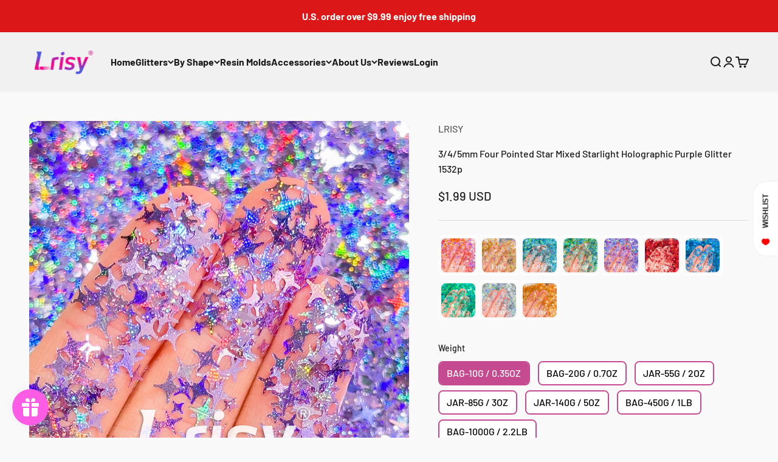

--- FILE ---
content_type: text/html; charset=utf-8
request_url: https://www.lrisy.com/products/3-4-5mm-four-pointed-star-mixed-starlight-holographic-purple-glitter-1532p
body_size: 51212
content:
<!doctype html>

<html class="no-js" lang="en" dir="ltr">
  <head>
    <meta charset="utf-8">
    <meta name="viewport" content="width=device-width, initial-scale=1.0, height=device-height, minimum-scale=1.0, maximum-scale=1.0">
    <meta name="theme-color" content="#f0f0f0">
    <meta name="google-site-verification" content="4k_KldmyNqJeNvkW6am3hTJpKmiMaSmn4KJcUQnmHhE" />

    <title>3/4/5mm Four Pointed Star Mixed Starlight Holographic Purple Glitter 1</title><meta name="description" content="2-4mm Four Pointed Star Mixed Royal Blue Iridescent Glitter for Resin-Epoxy, Hair, Face, Body, Ombre Nails, Eyeshadow, Slimes, Tumbler. Selling bulk poly glitter, and offer wholesale."><link rel="canonical" href="https://www.lrisy.com/products/3-4-5mm-four-pointed-star-mixed-starlight-holographic-purple-glitter-1532p"><link rel="shortcut icon" href="//www.lrisy.com/cdn/shop/files/logo_R_c7aa5a52-97af-484b-9f4e-142f3fe66107.png?v=1711940708&width=96">
      <link rel="apple-touch-icon" href="//www.lrisy.com/cdn/shop/files/logo_R_c7aa5a52-97af-484b-9f4e-142f3fe66107.png?v=1711940708&width=180"><link rel="preconnect" href="https://cdn.shopify.com">
    <link rel="preconnect" href="https://fonts.shopifycdn.com" crossorigin>
    <link rel="dns-prefetch" href="https://productreviews.shopifycdn.com"><link rel="preload" href="//www.lrisy.com/cdn/fonts/barlow/barlow_n5.a193a1990790eba0cc5cca569d23799830e90f07.woff2" as="font" type="font/woff2" crossorigin><meta property="og:type" content="product">
  <meta property="og:title" content="3/4/5mm Four Pointed Star Mixed Starlight Holographic Purple Glitter 1532p">
  <meta property="product:price:amount" content="1.99">
  <meta property="product:price:currency" content="USD"><meta property="og:image" content="http://www.lrisy.com/cdn/shop/files/IMG_2418-4.jpg?v=1695712589&width=2048">
  <meta property="og:image:secure_url" content="https://www.lrisy.com/cdn/shop/files/IMG_2418-4.jpg?v=1695712589&width=2048">
  <meta property="og:image:width" content="1519">
  <meta property="og:image:height" content="1519"><meta property="og:description" content="2-4mm Four Pointed Star Mixed Royal Blue Iridescent Glitter for Resin-Epoxy, Hair, Face, Body, Ombre Nails, Eyeshadow, Slimes, Tumbler. Selling bulk poly glitter, and offer wholesale."><meta property="og:url" content="https://www.lrisy.com/products/3-4-5mm-four-pointed-star-mixed-starlight-holographic-purple-glitter-1532p">
<meta property="og:site_name" content="Lrisy"><meta name="twitter:card" content="summary"><meta name="twitter:title" content="3/4/5mm Four Pointed Star Mixed Starlight Holographic Purple Glitter 1532p">
  <meta name="twitter:description" content="Quick Details

Type: Four Pointed Star Shaped Glitter

Enhanced Brightness: Featuring a dotted high-brightness holographic effect, our product shines one level brighter than traditional holographic designs.
Color: Starlight Holographic Purple
Easy Blending: Effortlessly blend with various resin colors to achieve distinctive artistic effects
Long-lasting Brilliance: Maintain vibrant colors that radiate luminosity over time
Size: 3/4/5 mm Mixed
Thickness: 50um
Material: Eco-Friendly, PET, Heat-resistance
Grade: Premium
Solvent Resistance: No
Melting point: 200℃
Heat resistance: 120-160℃
Density: 1.6g/cm³
Water-absorbing quality: 0.3%-0.5%

Application: Perfect for resin art, shaker, nail arts, body makeup, hair decoration, glitter slime, tumblers, crafts, and more. The possibilities are endless!


 "><meta name="twitter:image" content="https://www.lrisy.com/cdn/shop/files/IMG_2418-4.jpg?crop=center&height=1200&v=1695712589&width=1200">
  <meta name="twitter:image:alt" content="">
  <script type="application/ld+json">
  {
    "@context": "https://schema.org",
    "@type": "Product",
    "productID": 8690469667098,
    "offers": [{
          "@type": "Offer",
          "name": "Bag-10g \/ 0.35oz",
          "availability":"https://schema.org/InStock",
          "price": 1.99,
          "priceCurrency": "USD",
          "priceValidUntil": "2025-11-16","sku": "GT-1532p-SHIZIXING2-4mm10","url": "https://www.lrisy.com/products/3-4-5mm-four-pointed-star-mixed-starlight-holographic-purple-glitter-1532p?variant=46838537519386"
        },
{
          "@type": "Offer",
          "name": "Bag-20g \/ 0.7oz",
          "availability":"https://schema.org/InStock",
          "price": 2.99,
          "priceCurrency": "USD",
          "priceValidUntil": "2025-11-16","sku": "GT-1532p-SHIZIXING2-4mm20","url": "https://www.lrisy.com/products/3-4-5mm-four-pointed-star-mixed-starlight-holographic-purple-glitter-1532p?variant=46838537552154"
        },
{
          "@type": "Offer",
          "name": "Jar-55g \/ 2oz",
          "availability":"https://schema.org/InStock",
          "price": 7.99,
          "priceCurrency": "USD",
          "priceValidUntil": "2025-11-16","sku": "GT-1532p-SHIZIXING2-4mm55","url": "https://www.lrisy.com/products/3-4-5mm-four-pointed-star-mixed-starlight-holographic-purple-glitter-1532p?variant=46838537584922"
        },
{
          "@type": "Offer",
          "name": "Jar-85g \/ 3oz",
          "availability":"https://schema.org/InStock",
          "price": 10.99,
          "priceCurrency": "USD",
          "priceValidUntil": "2025-11-16","sku": "GT-1532p-SHIZIXING2-4mm85","url": "https://www.lrisy.com/products/3-4-5mm-four-pointed-star-mixed-starlight-holographic-purple-glitter-1532p?variant=46838537617690"
        },
{
          "@type": "Offer",
          "name": "Jar-140g \/ 5oz",
          "availability":"https://schema.org/InStock",
          "price": 13.99,
          "priceCurrency": "USD",
          "priceValidUntil": "2025-11-16","sku": "GT-1532p-SHIZIXING2-4mm140","url": "https://www.lrisy.com/products/3-4-5mm-four-pointed-star-mixed-starlight-holographic-purple-glitter-1532p?variant=46838537650458"
        },
{
          "@type": "Offer",
          "name": "Bag-450g \/ 1lb",
          "availability":"https://schema.org/InStock",
          "price": 33.29,
          "priceCurrency": "USD",
          "priceValidUntil": "2025-11-16","sku": "GT-1532p-SHIZIXING2-4mm450","url": "https://www.lrisy.com/products/3-4-5mm-four-pointed-star-mixed-starlight-holographic-purple-glitter-1532p?variant=46838537683226"
        },
{
          "@type": "Offer",
          "name": "Bag-1000g \/ 2.2lb",
          "availability":"https://schema.org/InStock",
          "price": 67.99,
          "priceCurrency": "USD",
          "priceValidUntil": "2025-11-16","sku": "GT-1532p-SHIZIXING2-4mm1000","url": "https://www.lrisy.com/products/3-4-5mm-four-pointed-star-mixed-starlight-holographic-purple-glitter-1532p?variant=46838537715994"
        }
],Liquid error (snippets/microdata-schema line 56): comparison of String with 0 failed"brand": {
      "@type": "Brand",
      "name": "LRISY"
    },
    "name": "3\/4\/5mm Four Pointed Star Mixed Starlight Holographic Purple Glitter 1532p",
    "description": "Quick Details\n\nType: Four Pointed Star Shaped Glitter\n\nEnhanced Brightness: Featuring a dotted high-brightness holographic effect, our product shines one level brighter than traditional holographic designs.\nColor: Starlight Holographic Purple\nEasy Blending: Effortlessly blend with various resin colors to achieve distinctive artistic effects\nLong-lasting Brilliance: Maintain vibrant colors that radiate luminosity over time\nSize: 3\/4\/5 mm Mixed\nThickness: 50um\nMaterial: Eco-Friendly, PET, Heat-resistance\nGrade: Premium\nSolvent Resistance: No\nMelting point: 200℃\nHeat resistance: 120-160℃\nDensity: 1.6g\/cm³\nWater-absorbing quality: 0.3%-0.5%\n\nApplication: Perfect for resin art, shaker, nail arts, body makeup, hair decoration, glitter slime, tumblers, crafts, and more. The possibilities are endless!\n\n\n ",
    "category": "Glitter",
    "url": "https://www.lrisy.com/products/3-4-5mm-four-pointed-star-mixed-starlight-holographic-purple-glitter-1532p",
    "sku": "GT-1532p-SHIZIXING2-4mm10","weight": {
        "@type": "QuantitativeValue",
        "unitCode": "g",
        "value": 10.0
      },"image": {
      "@type": "ImageObject",
      "url": "https://www.lrisy.com/cdn/shop/files/IMG_2418-4.jpg?v=1695712589&width=1024",
      "image": "https://www.lrisy.com/cdn/shop/files/IMG_2418-4.jpg?v=1695712589&width=1024",
      "name": "",
      "width": "1024",
      "height": "1024"
    }
  }
  </script>



  <script type="application/ld+json">
  {
    "@context": "https://schema.org",
    "@type": "BreadcrumbList",
  "itemListElement": [{
      "@type": "ListItem",
      "position": 1,
      "name": "Home",
      "item": "https://www.lrisy.com"
    },{
          "@type": "ListItem",
          "position": 2,
          "name": "3\/4\/5mm Four Pointed Star Mixed Starlight Holographic Purple Glitter 1532p",
          "item": "https://www.lrisy.com/products/3-4-5mm-four-pointed-star-mixed-starlight-holographic-purple-glitter-1532p"
        }]
  }
  </script>

<style>/* Typography (heading) */
  

/* Typography (body) */
  @font-face {
  font-family: Barlow;
  font-weight: 500;
  font-style: normal;
  font-display: fallback;
  src: url("//www.lrisy.com/cdn/fonts/barlow/barlow_n5.a193a1990790eba0cc5cca569d23799830e90f07.woff2") format("woff2"),
       url("//www.lrisy.com/cdn/fonts/barlow/barlow_n5.ae31c82169b1dc0715609b8cc6a610b917808358.woff") format("woff");
}

@font-face {
  font-family: Barlow;
  font-weight: 500;
  font-style: italic;
  font-display: fallback;
  src: url("//www.lrisy.com/cdn/fonts/barlow/barlow_i5.714d58286997b65cd479af615cfa9bb0a117a573.woff2") format("woff2"),
       url("//www.lrisy.com/cdn/fonts/barlow/barlow_i5.0120f77e6447d3b5df4bbec8ad8c2d029d87fb21.woff") format("woff");
}

@font-face {
  font-family: Barlow;
  font-weight: 700;
  font-style: normal;
  font-display: fallback;
  src: url("//www.lrisy.com/cdn/fonts/barlow/barlow_n7.691d1d11f150e857dcbc1c10ef03d825bc378d81.woff2") format("woff2"),
       url("//www.lrisy.com/cdn/fonts/barlow/barlow_n7.4fdbb1cb7da0e2c2f88492243ffa2b4f91924840.woff") format("woff");
}

@font-face {
  font-family: Barlow;
  font-weight: 700;
  font-style: italic;
  font-display: fallback;
  src: url("//www.lrisy.com/cdn/fonts/barlow/barlow_i7.50e19d6cc2ba5146fa437a5a7443c76d5d730103.woff2") format("woff2"),
       url("//www.lrisy.com/cdn/fonts/barlow/barlow_i7.47e9f98f1b094d912e6fd631cc3fe93d9f40964f.woff") format("woff");
}

:root {
    /**
     * ---------------------------------------------------------------------
     * SPACING VARIABLES
     *
     * We are using a spacing inspired from frameworks like Tailwind CSS.
     * ---------------------------------------------------------------------
     */
    --spacing-0-5: 0.125rem; /* 2px */
    --spacing-1: 0.25rem; /* 4px */
    --spacing-1-5: 0.375rem; /* 6px */
    --spacing-2: 0.5rem; /* 8px */
    --spacing-2-5: 0.625rem; /* 10px */
    --spacing-3: 0.75rem; /* 12px */
    --spacing-3-5: 0.875rem; /* 14px */
    --spacing-4: 1rem; /* 16px */
    --spacing-4-5: 1.125rem; /* 18px */
    --spacing-5: 1.25rem; /* 20px */
    --spacing-5-5: 1.375rem; /* 22px */
    --spacing-6: 1.5rem; /* 24px */
    --spacing-6-5: 1.625rem; /* 26px */
    --spacing-7: 1.75rem; /* 28px */
    --spacing-7-5: 1.875rem; /* 30px */
    --spacing-8: 2rem; /* 32px */
    --spacing-8-5: 2.125rem; /* 34px */
    --spacing-9: 2.25rem; /* 36px */
    --spacing-9-5: 2.375rem; /* 38px */
    --spacing-10: 2.5rem; /* 40px */
    --spacing-11: 2.75rem; /* 44px */
    --spacing-12: 3rem; /* 48px */
    --spacing-14: 3.5rem; /* 56px */
    --spacing-16: 4rem; /* 64px */
    --spacing-18: 4.5rem; /* 72px */
    --spacing-20: 5rem; /* 80px */
    --spacing-24: 6rem; /* 96px */
    --spacing-28: 7rem; /* 112px */
    --spacing-32: 8rem; /* 128px */
    --spacing-36: 9rem; /* 144px */
    --spacing-40: 10rem; /* 160px */
    --spacing-44: 11rem; /* 176px */
    --spacing-48: 12rem; /* 192px */
    --spacing-52: 13rem; /* 208px */
    --spacing-56: 14rem; /* 224px */
    --spacing-60: 15rem; /* 240px */
    --spacing-64: 16rem; /* 256px */
    --spacing-72: 18rem; /* 288px */
    --spacing-80: 20rem; /* 320px */
    --spacing-96: 24rem; /* 384px */

    /* Container */
    --container-max-width: 1600px;
    --container-narrow-max-width: 1350px;
    --container-gutter: var(--spacing-5);
    --section-outer-spacing-block: var(--spacing-12);
    --section-inner-max-spacing-block: var(--spacing-10);
    --section-inner-spacing-inline: var(--container-gutter);
    --section-stack-spacing-block: var(--spacing-8);

    /* Grid gutter */
    --grid-gutter: var(--spacing-5);

    /* Product list settings */
    --product-list-row-gap: var(--spacing-8);
    --product-list-column-gap: var(--grid-gutter);

    /* Form settings */
    --input-gap: var(--spacing-2);
    --input-height: 2.625rem;
    --input-padding-inline: var(--spacing-4);

    /* Other sizes */
    --sticky-area-height: calc(var(--sticky-announcement-bar-enabled, 0) * var(--announcement-bar-height, 0px) + var(--sticky-header-enabled, 0) * var(--header-height, 0px));

    /* RTL support */
    --transform-logical-flip: 1;
    --transform-origin-start: left;
    --transform-origin-end: right;

    /**
     * ---------------------------------------------------------------------
     * TYPOGRAPHY
     * ---------------------------------------------------------------------
     */

    /* Font properties */
    --heading-font-family: "system_ui", -apple-system, 'Segoe UI', Roboto, 'Helvetica Neue', 'Noto Sans', 'Liberation Sans', Arial, sans-serif, 'Apple Color Emoji', 'Segoe UI Emoji', 'Segoe UI Symbol', 'Noto Color Emoji';
    --heading-font-weight: 400;
    --heading-font-style: normal;
    --heading-text-transform: normal;
    --heading-letter-spacing: 0.03em;
    --text-font-family: Barlow, sans-serif;
    --text-font-weight: 500;
    --text-font-style: normal;
    --text-letter-spacing: 0.0em;

    /* Font sizes */
    --text-h0: 2.5rem;
    --text-h1: 1.75rem;
    --text-h2: 1.5rem;
    --text-h3: 1.375rem;
    --text-h4: 1.125rem;
    --text-h5: 1.125rem;
    --text-h6: 1rem;
    --text-xs: 0.6875rem;
    --text-sm: 0.75rem;
    --text-base: 0.875rem;
    --text-lg: 1.125rem;

    /**
     * ---------------------------------------------------------------------
     * COLORS
     * ---------------------------------------------------------------------
     */

    /* Color settings */--accent: 255 183 74;
    --text-primary: 26 26 26;
    --background-primary: 249 249 249;
    --dialog-background: 255 255 255;
    --border-color: var(--text-color, var(--text-primary)) / 0.12;

    /* Button colors */
    --button-background-primary: 255 183 74;
    --button-text-primary: 255 255 255;
    --button-background-secondary: 128 60 238;
    --button-text-secondary: 255 255 255;

    /* Status colors */
    --success-background: 224 242 231;
    --success-text: 0 145 57;
    --warning-background: 251 243 229;
    --warning-text: 225 151 39;
    --error-background: 254 231 231;
    --error-text: 248 58 58;

    /* Product colors */
    --on-sale-text: 248 58 58;
    --on-sale-badge-background: 248 58 58;
    --on-sale-badge-text: 255 255 255;
    --sold-out-badge-background: 0 0 0;
    --sold-out-badge-text: 255 255 255;
    --primary-badge-background: 128 60 238;
    --primary-badge-text: 255 255 255;
    --star-color: 255 183 74;
    --product-card-background: 255 255 255;
    --product-card-text: 26 26 26;

    /* Header colors */
    --header-background: 240 240 240;
    --header-text: 26 26 26;

    /* Footer colors */
    --footer-background: 255 255 255;
    --footer-text: 26 26 26;

    /* Rounded variables (used for border radius) */
    --rounded-xs: 0.25rem;
    --rounded-sm: 0.375rem;
    --rounded: 0.75rem;
    --rounded-lg: 1.5rem;
    --rounded-full: 9999px;

    --rounded-button: 3.75rem;
    --rounded-input: 0.5rem;

    /* Box shadow */
    --shadow-sm: 0 2px 8px rgb(var(--text-primary) / 0.1);
    --shadow: 0 5px 15px rgb(var(--text-primary) / 0.1);
    --shadow-md: 0 5px 30px rgb(var(--text-primary) / 0.1);
    --shadow-block: 0px 18px 50px rgb(var(--text-primary) / 0.1);

    /**
     * ---------------------------------------------------------------------
     * OTHER
     * ---------------------------------------------------------------------
     */

    --cursor-close-svg-url: url(//www.lrisy.com/cdn/shop/t/59/assets/cursor-close.svg?v=147174565022153725511717038705);
    --cursor-zoom-in-svg-url: url(//www.lrisy.com/cdn/shop/t/59/assets/cursor-zoom-in.svg?v=154953035094101115921717038705);
    --cursor-zoom-out-svg-url: url(//www.lrisy.com/cdn/shop/t/59/assets/cursor-zoom-out.svg?v=16155520337305705181717038705);
    --checkmark-svg-url: url(//www.lrisy.com/cdn/shop/t/59/assets/checkmark.svg?v=77552481021870063511717038705);
  }

  [dir="rtl"]:root {
    /* RTL support */
    --transform-logical-flip: -1;
    --transform-origin-start: right;
    --transform-origin-end: left;
  }

  @media screen and (min-width: 700px) {
    :root {
      /* Typography (font size) */
      --text-h0: 3.25rem;
      --text-h1: 2.25rem;
      --text-h2: 1.75rem;
      --text-h3: 1.625rem;
      --text-h4: 1.25rem;
      --text-h5: 1.25rem;
      --text-h6: 1.125rem;

      --text-xs: 0.75rem;
      --text-sm: 0.875rem;
      --text-base: 1.0rem;
      --text-lg: 1.25rem;

      /* Spacing */
      --container-gutter: 2rem;
      --section-outer-spacing-block: var(--spacing-16);
      --section-inner-max-spacing-block: var(--spacing-12);
      --section-inner-spacing-inline: var(--spacing-12);
      --section-stack-spacing-block: var(--spacing-12);

      /* Grid gutter */
      --grid-gutter: var(--spacing-6);

      /* Product list settings */
      --product-list-row-gap: var(--spacing-12);

      /* Form settings */
      --input-gap: 1rem;
      --input-height: 3.125rem;
      --input-padding-inline: var(--spacing-5);
    }
  }

  @media screen and (min-width: 1000px) {
    :root {
      /* Spacing settings */
      --container-gutter: var(--spacing-12);
      --section-outer-spacing-block: var(--spacing-18);
      --section-inner-max-spacing-block: var(--spacing-16);
      --section-inner-spacing-inline: var(--spacing-16);
      --section-stack-spacing-block: var(--spacing-12);
    }
  }

  @media screen and (min-width: 1150px) {
    :root {
      /* Spacing settings */
      --container-gutter: var(--spacing-12);
      --section-outer-spacing-block: var(--spacing-20);
      --section-inner-max-spacing-block: var(--spacing-16);
      --section-inner-spacing-inline: var(--spacing-16);
      --section-stack-spacing-block: var(--spacing-12);
    }
  }

  @media screen and (min-width: 1400px) {
    :root {
      /* Typography (font size) */
      --text-h0: 4rem;
      --text-h1: 3rem;
      --text-h2: 2.5rem;
      --text-h3: 1.75rem;
      --text-h4: 1.5rem;
      --text-h5: 1.25rem;
      --text-h6: 1.25rem;

      --section-outer-spacing-block: var(--spacing-24);
      --section-inner-max-spacing-block: var(--spacing-18);
      --section-inner-spacing-inline: var(--spacing-18);
    }
  }

  @media screen and (min-width: 1600px) {
    :root {
      --section-outer-spacing-block: var(--spacing-24);
      --section-inner-max-spacing-block: var(--spacing-20);
      --section-inner-spacing-inline: var(--spacing-20);
    }
  }

  /**
   * ---------------------------------------------------------------------
   * LIQUID DEPENDANT CSS
   *
   * Our main CSS is Liquid free, but some very specific features depend on
   * theme settings, so we have them here
   * ---------------------------------------------------------------------
   */@media screen and (pointer: fine) {
        .button:not([disabled]):hover, .btn:not([disabled]):hover, .shopify-payment-button__button--unbranded:not([disabled]):hover {
          --button-background-opacity: 0.85;
        }

        .button--subdued:not([disabled]):hover {
          --button-background: var(--text-color) / .05 !important;
        }
      }</style><script>
  document.documentElement.classList.replace('no-js', 'js');

  // This allows to expose several variables to the global scope, to be used in scripts
  window.themeVariables = {
    settings: {
      showPageTransition: true,
      headingApparition: "fade",
      pageType: "product",
      moneyFormat: "${{amount}}",
      moneyWithCurrencyFormat: "${{amount}} USD",
      currencyCodeEnabled: true,
      cartType: "drawer",
      showDiscount: false,
      discountMode: "percentage"
    },

    strings: {
      accessibilityClose: "Close",
      accessibilityNext: "Next",
      accessibilityPrevious: "Previous",
      addToCartButton: "Add to cart",
      soldOutButton: "Sold out",
      preOrderButton: "Pre-order",
      unavailableButton: "Unavailable",
      closeGallery: "Close gallery",
      zoomGallery: "Zoom",
      errorGallery: "Image cannot be loaded",
      soldOutBadge: "Sold out",
      discountBadge: "Save @@",
      sku: "SKU:",
      searchNoResults: "No results could be found.",
      addOrderNote: "Add order note",
      editOrderNote: "Edit order note",
      shippingEstimatorNoResults: "Sorry, we do not ship to your address.",
      shippingEstimatorOneResult: "There is one shipping rate for your address:",
      shippingEstimatorMultipleResults: "There are several shipping rates for your address:",
      shippingEstimatorError: "One or more error occurred while retrieving shipping rates:"
    },

    breakpoints: {
      'sm': 'screen and (min-width: 700px)',
      'md': 'screen and (min-width: 1000px)',
      'lg': 'screen and (min-width: 1150px)',
      'xl': 'screen and (min-width: 1400px)',

      'sm-max': 'screen and (max-width: 699px)',
      'md-max': 'screen and (max-width: 999px)',
      'lg-max': 'screen and (max-width: 1149px)',
      'xl-max': 'screen and (max-width: 1399px)'
    }
  };window.addEventListener('DOMContentLoaded', () => {
      const isReloaded = (window.performance.navigation && window.performance.navigation.type === 1) || window.performance.getEntriesByType('navigation').map((nav) => nav.type).includes('reload');

      if ('animate' in document.documentElement && window.matchMedia('(prefers-reduced-motion: no-preference)').matches && document.referrer.includes(location.host) && !isReloaded) {
        document.body.animate({opacity: [0, 1]}, {duration: 115, fill: 'forwards'});
      }
    });

    window.addEventListener('pageshow', (event) => {
      document.body.classList.remove('page-transition');

      if (event.persisted) {
        document.body.animate({opacity: [0, 1]}, {duration: 0, fill: 'forwards'});
      }
    });// For detecting native share
  document.documentElement.classList.add(`native-share--${navigator.share ? 'enabled' : 'disabled'}`);// We save the product ID in local storage to be eventually used for recently viewed section
    try {
      const recentlyViewedProducts = new Set(JSON.parse(localStorage.getItem('theme:recently-viewed-products') || '[]'));

      recentlyViewedProducts.delete(8690469667098); // Delete first to re-move the product
      recentlyViewedProducts.add(8690469667098);

      localStorage.setItem('theme:recently-viewed-products', JSON.stringify(Array.from(recentlyViewedProducts.values()).reverse()));
    } catch (e) {
      // Safari in private mode does not allow setting item, we silently fail
    }</script><script type="module" src="//www.lrisy.com/cdn/shop/t/59/assets/vendor.min.js?v=52426788336887041471717038705"></script>
    <script type="module" src="//www.lrisy.com/cdn/shop/t/59/assets/theme.js?v=157981661988275601281717038946"></script>
    <script type="module" src="//www.lrisy.com/cdn/shop/t/59/assets/sections.js?v=93395353495788461711717040804"></script>

    <script>window.performance && window.performance.mark && window.performance.mark('shopify.content_for_header.start');</script><meta name="google-site-verification" content="ETkP9gx8YdBfRRsiSMSO3Nf-INMF05G1qJYDgSkRGWw">
<meta name="facebook-domain-verification" content="z0g9piuzqg1v5f8nxk2uu6ujp5ev8x">
<meta name="facebook-domain-verification" content="ns72qiemqp0dx9p4xiybscyfagonsw">
<meta id="shopify-digital-wallet" name="shopify-digital-wallet" content="/3818618969/digital_wallets/dialog">
<meta name="shopify-checkout-api-token" content="58be05e4082333c5ae2d7f3ab249c650">
<meta id="in-context-paypal-metadata" data-shop-id="3818618969" data-venmo-supported="false" data-environment="production" data-locale="en_US" data-paypal-v4="true" data-currency="USD">
<link rel="alternate" type="application/json+oembed" href="https://www.lrisy.com/products/3-4-5mm-four-pointed-star-mixed-starlight-holographic-purple-glitter-1532p.oembed">
<script async="async" src="/checkouts/internal/preloads.js?locale=en-US"></script>
<script id="shopify-features" type="application/json">{"accessToken":"58be05e4082333c5ae2d7f3ab249c650","betas":["rich-media-storefront-analytics"],"domain":"www.lrisy.com","predictiveSearch":true,"shopId":3818618969,"locale":"en"}</script>
<script>var Shopify = Shopify || {};
Shopify.shop = "forxjoy.myshopify.com";
Shopify.locale = "en";
Shopify.currency = {"active":"USD","rate":"1.0"};
Shopify.country = "US";
Shopify.theme = {"name":"独立日","id":169122431258,"schema_name":"Impact","schema_version":"5.2.0","theme_store_id":1190,"role":"main"};
Shopify.theme.handle = "null";
Shopify.theme.style = {"id":null,"handle":null};
Shopify.cdnHost = "www.lrisy.com/cdn";
Shopify.routes = Shopify.routes || {};
Shopify.routes.root = "/";</script>
<script type="module">!function(o){(o.Shopify=o.Shopify||{}).modules=!0}(window);</script>
<script>!function(o){function n(){var o=[];function n(){o.push(Array.prototype.slice.apply(arguments))}return n.q=o,n}var t=o.Shopify=o.Shopify||{};t.loadFeatures=n(),t.autoloadFeatures=n()}(window);</script>
<script id="shop-js-analytics" type="application/json">{"pageType":"product"}</script>
<script defer="defer" async type="module" src="//www.lrisy.com/cdn/shopifycloud/shop-js/modules/v2/client.init-shop-cart-sync_Bc8-qrdt.en.esm.js"></script>
<script defer="defer" async type="module" src="//www.lrisy.com/cdn/shopifycloud/shop-js/modules/v2/chunk.common_CmNk3qlo.esm.js"></script>
<script type="module">
  await import("//www.lrisy.com/cdn/shopifycloud/shop-js/modules/v2/client.init-shop-cart-sync_Bc8-qrdt.en.esm.js");
await import("//www.lrisy.com/cdn/shopifycloud/shop-js/modules/v2/chunk.common_CmNk3qlo.esm.js");

  window.Shopify.SignInWithShop?.initShopCartSync?.({"fedCMEnabled":true,"windoidEnabled":true});

</script>
<script>(function() {
  var isLoaded = false;
  function asyncLoad() {
    if (isLoaded) return;
    isLoaded = true;
    var urls = ["https:\/\/cdn.fera.ai\/js\/fera.placeholder.js?shop=forxjoy.myshopify.com","https:\/\/img0.socialshopwave.com\/ssw-empty.js?shop=forxjoy.myshopify.com","https:\/\/d2fk970j0emtue.cloudfront.net\/shop\/js\/free-gift-cart-upsell-pro.min.js?shop=forxjoy.myshopify.com","https:\/\/d9fvwtvqz2fm1.cloudfront.net\/shop\/js\/discount-on-cart-pro.min.js?shop=forxjoy.myshopify.com","https:\/\/wheelstatic.com\/wheel_app\/script\/?shop=forxjoy.myshopify.com","https:\/\/loox.io\/widget\/41Zk4Gh4kI\/loox.1709868346801.js?shop=forxjoy.myshopify.com","https:\/\/img0.socialshopwave.com\/ssw-empty.js?shop=forxjoy.myshopify.com"];
    for (var i = 0; i < urls.length; i++) {
      var s = document.createElement('script');
      s.type = 'text/javascript';
      s.async = true;
      s.src = urls[i];
      var x = document.getElementsByTagName('script')[0];
      x.parentNode.insertBefore(s, x);
    }
  };
  if(window.attachEvent) {
    window.attachEvent('onload', asyncLoad);
  } else {
    window.addEventListener('load', asyncLoad, false);
  }
})();</script>
<script id="__st">var __st={"a":3818618969,"offset":-21600,"reqid":"3641af67-6605-4056-b78f-01d4da15f680-1762452653","pageurl":"www.lrisy.com\/products\/3-4-5mm-four-pointed-star-mixed-starlight-holographic-purple-glitter-1532p","u":"51e8f232d502","p":"product","rtyp":"product","rid":8690469667098};</script>
<script>window.ShopifyPaypalV4VisibilityTracking = true;</script>
<script id="captcha-bootstrap">!function(){'use strict';const t='contact',e='account',n='new_comment',o=[[t,t],['blogs',n],['comments',n],[t,'customer']],c=[[e,'customer_login'],[e,'guest_login'],[e,'recover_customer_password'],[e,'create_customer']],r=t=>t.map((([t,e])=>`form[action*='/${t}']:not([data-nocaptcha='true']) input[name='form_type'][value='${e}']`)).join(','),a=t=>()=>t?[...document.querySelectorAll(t)].map((t=>t.form)):[];function s(){const t=[...o],e=r(t);return a(e)}const i='password',u='form_key',d=['recaptcha-v3-token','g-recaptcha-response','h-captcha-response',i],f=()=>{try{return window.sessionStorage}catch{return}},m='__shopify_v',_=t=>t.elements[u];function p(t,e,n=!1){try{const o=window.sessionStorage,c=JSON.parse(o.getItem(e)),{data:r}=function(t){const{data:e,action:n}=t;return t[m]||n?{data:e,action:n}:{data:t,action:n}}(c);for(const[e,n]of Object.entries(r))t.elements[e]&&(t.elements[e].value=n);n&&o.removeItem(e)}catch(o){console.error('form repopulation failed',{error:o})}}const l='form_type',E='cptcha';function T(t){t.dataset[E]=!0}const w=window,h=w.document,L='Shopify',v='ce_forms',y='captcha';let A=!1;((t,e)=>{const n=(g='f06e6c50-85a8-45c8-87d0-21a2b65856fe',I='https://cdn.shopify.com/shopifycloud/storefront-forms-hcaptcha/ce_storefront_forms_captcha_hcaptcha.v1.5.2.iife.js',D={infoText:'Protected by hCaptcha',privacyText:'Privacy',termsText:'Terms'},(t,e,n)=>{const o=w[L][v],c=o.bindForm;if(c)return c(t,g,e,D).then(n);var r;o.q.push([[t,g,e,D],n]),r=I,A||(h.body.append(Object.assign(h.createElement('script'),{id:'captcha-provider',async:!0,src:r})),A=!0)});var g,I,D;w[L]=w[L]||{},w[L][v]=w[L][v]||{},w[L][v].q=[],w[L][y]=w[L][y]||{},w[L][y].protect=function(t,e){n(t,void 0,e),T(t)},Object.freeze(w[L][y]),function(t,e,n,w,h,L){const[v,y,A,g]=function(t,e,n){const i=e?o:[],u=t?c:[],d=[...i,...u],f=r(d),m=r(i),_=r(d.filter((([t,e])=>n.includes(e))));return[a(f),a(m),a(_),s()]}(w,h,L),I=t=>{const e=t.target;return e instanceof HTMLFormElement?e:e&&e.form},D=t=>v().includes(t);t.addEventListener('submit',(t=>{const e=I(t);if(!e)return;const n=D(e)&&!e.dataset.hcaptchaBound&&!e.dataset.recaptchaBound,o=_(e),c=g().includes(e)&&(!o||!o.value);(n||c)&&t.preventDefault(),c&&!n&&(function(t){try{if(!f())return;!function(t){const e=f();if(!e)return;const n=_(t);if(!n)return;const o=n.value;o&&e.removeItem(o)}(t);const e=Array.from(Array(32),(()=>Math.random().toString(36)[2])).join('');!function(t,e){_(t)||t.append(Object.assign(document.createElement('input'),{type:'hidden',name:u})),t.elements[u].value=e}(t,e),function(t,e){const n=f();if(!n)return;const o=[...t.querySelectorAll(`input[type='${i}']`)].map((({name:t})=>t)),c=[...d,...o],r={};for(const[a,s]of new FormData(t).entries())c.includes(a)||(r[a]=s);n.setItem(e,JSON.stringify({[m]:1,action:t.action,data:r}))}(t,e)}catch(e){console.error('failed to persist form',e)}}(e),e.submit())}));const S=(t,e)=>{t&&!t.dataset[E]&&(n(t,e.some((e=>e===t))),T(t))};for(const o of['focusin','change'])t.addEventListener(o,(t=>{const e=I(t);D(e)&&S(e,y())}));const B=e.get('form_key'),M=e.get(l),P=B&&M;t.addEventListener('DOMContentLoaded',(()=>{const t=y();if(P)for(const e of t)e.elements[l].value===M&&p(e,B);[...new Set([...A(),...v().filter((t=>'true'===t.dataset.shopifyCaptcha))])].forEach((e=>S(e,t)))}))}(h,new URLSearchParams(w.location.search),n,t,e,['guest_login'])})(!1,!0)}();</script>
<script integrity="sha256-52AcMU7V7pcBOXWImdc/TAGTFKeNjmkeM1Pvks/DTgc=" data-source-attribution="shopify.loadfeatures" defer="defer" src="//www.lrisy.com/cdn/shopifycloud/storefront/assets/storefront/load_feature-81c60534.js" crossorigin="anonymous"></script>
<script data-source-attribution="shopify.dynamic_checkout.dynamic.init">var Shopify=Shopify||{};Shopify.PaymentButton=Shopify.PaymentButton||{isStorefrontPortableWallets:!0,init:function(){window.Shopify.PaymentButton.init=function(){};var t=document.createElement("script");t.src="https://www.lrisy.com/cdn/shopifycloud/portable-wallets/latest/portable-wallets.en.js",t.type="module",document.head.appendChild(t)}};
</script>
<script data-source-attribution="shopify.dynamic_checkout.buyer_consent">
  function portableWalletsHideBuyerConsent(e){var t=document.getElementById("shopify-buyer-consent"),n=document.getElementById("shopify-subscription-policy-button");t&&n&&(t.classList.add("hidden"),t.setAttribute("aria-hidden","true"),n.removeEventListener("click",e))}function portableWalletsShowBuyerConsent(e){var t=document.getElementById("shopify-buyer-consent"),n=document.getElementById("shopify-subscription-policy-button");t&&n&&(t.classList.remove("hidden"),t.removeAttribute("aria-hidden"),n.addEventListener("click",e))}window.Shopify?.PaymentButton&&(window.Shopify.PaymentButton.hideBuyerConsent=portableWalletsHideBuyerConsent,window.Shopify.PaymentButton.showBuyerConsent=portableWalletsShowBuyerConsent);
</script>
<script>
  function portableWalletsCleanup(e){e&&e.src&&console.error("Failed to load portable wallets script "+e.src);var t=document.querySelectorAll("shopify-accelerated-checkout .shopify-payment-button__skeleton, shopify-accelerated-checkout-cart .wallet-cart-button__skeleton"),e=document.getElementById("shopify-buyer-consent");for(let e=0;e<t.length;e++)t[e].remove();e&&e.remove()}function portableWalletsNotLoadedAsModule(e){e instanceof ErrorEvent&&"string"==typeof e.message&&e.message.includes("import.meta")&&"string"==typeof e.filename&&e.filename.includes("portable-wallets")&&(window.removeEventListener("error",portableWalletsNotLoadedAsModule),window.Shopify.PaymentButton.failedToLoad=e,"loading"===document.readyState?document.addEventListener("DOMContentLoaded",window.Shopify.PaymentButton.init):window.Shopify.PaymentButton.init())}window.addEventListener("error",portableWalletsNotLoadedAsModule);
</script>

<script type="module" src="https://www.lrisy.com/cdn/shopifycloud/portable-wallets/latest/portable-wallets.en.js" onError="portableWalletsCleanup(this)" crossorigin="anonymous"></script>
<script nomodule>
  document.addEventListener("DOMContentLoaded", portableWalletsCleanup);
</script>

<link id="shopify-accelerated-checkout-styles" rel="stylesheet" media="screen" href="https://www.lrisy.com/cdn/shopifycloud/portable-wallets/latest/accelerated-checkout-backwards-compat.css" crossorigin="anonymous">
<style id="shopify-accelerated-checkout-cart">
        #shopify-buyer-consent {
  margin-top: 1em;
  display: inline-block;
  width: 100%;
}

#shopify-buyer-consent.hidden {
  display: none;
}

#shopify-subscription-policy-button {
  background: none;
  border: none;
  padding: 0;
  text-decoration: underline;
  font-size: inherit;
  cursor: pointer;
}

#shopify-subscription-policy-button::before {
  box-shadow: none;
}

      </style>

<script>window.performance && window.performance.mark && window.performance.mark('shopify.content_for_header.end');</script>
<link href="//www.lrisy.com/cdn/shop/t/59/assets/theme.css?v=152652061736850904821717038705" rel="stylesheet" type="text/css" media="all" /><!-- BEGIN app block: shopify://apps/swatch-king/blocks/variant-swatch-king/0850b1e4-ba30-4a0d-a8f4-f9a939276d7d -->


















































  <script>
    window.vsk_data = function(){
      return {
        "block_collection_settings": {"alignment":"left","enable":false,"swatch_location":"After image","switch_on_hover":true,"preselect_variant":false,"current_template":"product"},
        "currency": "USD",
        "currency_symbol": "$",
        "primary_locale": "en",
        "localized_string": {},
        "app_setting_styles": {"products_swatch_presentation":{"slide_left_button_svg":"","slide_right_button_svg":""},"collections_swatch_presentation":{"minified":false,"minified_products":false,"minified_template":"+{count}","slide_left_button_svg":"","minified_display_count":[3,6],"slide_right_button_svg":""}},
        "app_setting": {"display_logs":false,"default_preset":14630,"pre_hide_strategy":"hide-all-theme-selectors","swatch_url_source":"cdn","product_data_source":"storefront","data_url_source":"cdn","new_script":true},
        "app_setting_config": {"app_execution_strategy":"all","collections_options_disabled":null,"default_swatch_image":"","do_not_select_an_option":{"text":"Select a {{ option_name }}","status":true,"control_add_to_cart":true,"allow_virtual_trigger":true,"make_a_selection_text":"Select a {{ option_name }}","auto_select_options_list":[]},"history_free_group_navigation":false,"notranslate":false,"products_options_disabled":null,"size_chart":{"type":"theme","labels":"size,sizes,taille,größe,tamanho,tamaño,koko,サイズ","position":"right","size_chart_app":"","size_chart_app_css":"","size_chart_app_selector":""},"session_storage_timeout_seconds":60,"enable_swatch":{"cart":{"enable_on_cart_product_grid":false,"enable_on_cart_featured_product":true},"home":{"enable_on_home_product_grid":false,"enable_on_home_featured_product":true},"pages":{"enable_on_custom_product_grid":false,"enable_on_custom_featured_product":true},"article":{"enable_on_article_product_grid":false,"enable_on_article_featured_product":true},"products":{"enable_on_main_product":true,"enable_on_product_grid":false},"collections":{"enable_on_collection_quick_view":true,"enable_on_collection_product_grid":false},"list_collections":{"enable_on_list_collection_quick_view":true,"enable_on_list_collection_product_grid":false}},"product_template":{"group_swatches":true,"variant_swatches":true},"product_batch_size":250,"use_optimized_urls":true,"enable_error_tracking":true,"enable_event_tracking":false,"preset_badge":{"order":[{"name":"sold_out","order":0},{"name":"sale","order":1},{"name":"new","order":2}],"new_badge_text":"NEW","new_badge_color":"#FFFFFF","sale_badge_text":"SALE","sale_badge_color":"#FFFFFF","new_badge_bg_color":"#121212D1","sale_badge_bg_color":"#D91C01D1","sold_out_badge_text":"SOLD OUT","sold_out_badge_color":"#FFFFFF","new_show_when_all_same":false,"sale_show_when_all_same":false,"sold_out_badge_bg_color":"#BBBBBBD1","new_product_max_duration":90,"sold_out_show_when_all_same":false,"min_price_diff_for_sale_badge":5}},
        "theme_settings_map": {"166600802586":12677,"166670565658":133929,"168635793690":133929,"167964377370":133929,"167505494298":12677,"169085960474":133929,"69267161177":70396,"69267783769":70468,"80558030947":70468,"81009279075":70468,"120182833251":70468,"120322850915":70468,"168550924570":133929,"169122431258":133929,"173728301338":133929},
        "theme_settings": {"12677":{"id":12677,"configurations":{"products":{"theme_type":"brooklyn","swatch_root":{"position":"top","selector":"form[action*=\"\/cart\/add\"]","groups_selector":"","section_selector":"#shopify-section-product-template, #shopify-section-page-product, #shopify-section-static-product, #shopify-section-product, #shopify-section-static-product-pages","secondary_position":"","secondary_selector":"","use_section_as_root":false},"option_selectors":".form-options input,.variant-wrapper  input","selectors_to_hide":[".variant-wrapper",".swatch_options","form[action=\"\/cart\/add\"] .product__variants","form[action=\"\/cart\/add\"] .form__row div.selector-wrapper",".form-options","form .swatch.clearfix"],"json_data_selector":"","add_to_cart_selector":"[name=\"add\"]","custom_button_params":{"data":[{"value_attribute":"data-value","option_attribute":"data-name"}],"selected_selector":".active"},"option_index_attributes":["data-index","data-option-position","data-object","data-product-option","data-option-index","name"],"add_to_cart_text_selector":"[name=\"add\"]\u003espan","selectors_to_hide_override":"","add_to_cart_enabled_classes":"","add_to_cart_disabled_classes":""},"collections":{"grid_updates":[{"name":"sku","template":"SKU: {sku}","display_position":"replace","display_selector":".variant-sku","element_selector":""},{"name":"price","template":"{{price_with_format}}","display_position":"replace","display_selector":"[data-price]","element_selector":""}],"data_selectors":{"url":"a","title":".product-card__title","attributes":[],"form_input":"input[name=\"id\"]","featured_image":"img","secondary_image":"img.secondary"},"attribute_updates":[{"selector":null,"template":null,"attribute":null}],"selectors_to_hide":[],"json_data_selector":"[sa-swatch-json]","swatch_root_selector":"[sa-swatch-root]","swatch_display_options":[{"label":"After image","position":"after","selector":""},{"label":"After price","position":"after","selector":""},{"label":"After title","position":"after","selector":""}]}},"settings":{"products":{"handleize":false,"init_deferred":false,"label_split_symbol":"-","size_chart_selector":"","persist_group_variant":true,"hide_single_value_option":"none"},"collections":{"layer_index":12,"display_label":false,"continuous_lookup":3000,"json_data_from_api":false,"label_split_symbol":"-","price_trailing_zeroes":false,"hide_single_value_option":"none"}},"custom_scripts":[],"custom_css":"","theme_store_ids":[902],"schema_theme_names":["Expanse"],"pre_hide_css_code":null},"133929":{"id":133929,"configurations":{"products":{"theme_type":"dawn","swatch_root":{"position":"before","selector":".product-info__variant-picker, variant-picker","groups_selector":"","section_selector":".shopify-section--main-product, .shopify-section--featured-product","secondary_position":"","secondary_selector":"","use_section_as_root":true},"option_selectors":"variant-picker input[type=\"radio\"], variant-picker button.popover-listbox__option","selectors_to_hide":[".product-info__variant-picker,  variant-picker"],"json_data_selector":"","add_to_cart_selector":".product-info__buy-buttons button[type=\"submit\"]","custom_button_params":{"data":[{"value_attribute":"value","option_attribute":"name"}],"selected_selector":"[aria-selected=\"true\"]"},"option_index_attributes":["data-index","data-option-position","data-object","data-product-option","data-option-index","name"],"add_to_cart_text_selector":".product-info__buy-buttons button[type=\"submit\"] div","selectors_to_hide_override":"","add_to_cart_enabled_classes":"button button--xl button--secondary","add_to_cart_disabled_classes":"button button--xl button--subdued"},"collections":{"grid_updates":[{"name":"Badge","template":"\u003con-sale-badge discount-mode=\"saving\" class=\"badge badge--on-sale\" {{display_on_sale}} {{display_on_available}}\u003eSave {{price_difference_with_format}}\u003c\/on-sale-badge\u003e\n\u003con-sale-badge discount-mode=\"saving\" class=\"badge badge--on-sale\" {{display_on_sale}} {{display_on_available}}\u003eOn sale\u003c\/on-sale-badge\u003e\n\u003csold-out-badge class=\"badge badge--sold-out\" {{display_on_sold_out}}\u003eSold out\u003c\/sold-out-badge\u003e\n","display_position":"replace","display_selector":".product-card__badge-list","element_selector":""},{"name":"price","template":"\u003csale-price class=\"text-on-sale\"\u003e\n\u003cspan class=\"sr-only\"\u003eSale price\u003c\/span\u003e{{price_with_format}}\u003c\/sale-price\u003e\n\u003ccompare-at-price class=\"text-subdued line-through\" {{display_on_sale}}\u003e\n\u003cspan class=\"sr-only\"\u003eRegular price\u003c\/span\u003e{{compare_at_price_with_format}}\u003c\/compare-at-price\u003e","display_position":"replace","display_selector":".price-list","element_selector":""}],"data_selectors":{"url":"a","title":".product-card__title","attributes":[],"form_input":"[name=\"id\"]","featured_image":".product-card__image--primary","secondary_image":".product-card__image--secondary"},"attribute_updates":[{"selector":null,"template":null,"attribute":null}],"selectors_to_hide":[".product-card__aside"],"json_data_selector":"[sa-swatch-json]","swatch_root_selector":"product-card.product-card","swatch_display_options":[{"label":"After image","position":"top","selector":".product-card__info"},{"label":"After title","position":"after","selector":".product-card__title"},{"label":"After price","position":"after","selector":"price-list"}]}},"settings":{"products":{"handleize":false,"init_deferred":false,"label_split_symbol":"-","size_chart_selector":"button[aria-controls*=\"size-chart\"]","persist_group_variant":true,"hide_single_value_option":"none"},"collections":{"layer_index":12,"display_label":false,"continuous_lookup":3000,"json_data_from_api":true,"label_split_symbol":"-","price_trailing_zeroes":false,"hide_single_value_option":"none"}},"custom_scripts":[],"custom_css":".swatch-size-chart{float:right!important;}","theme_store_ids":[1190],"schema_theme_names":["Impact"],"pre_hide_css_code":null},"133929":{"id":133929,"configurations":{"products":{"theme_type":"dawn","swatch_root":{"position":"before","selector":".product-info__variant-picker, variant-picker","groups_selector":"","section_selector":".shopify-section--main-product, .shopify-section--featured-product","secondary_position":"","secondary_selector":"","use_section_as_root":true},"option_selectors":"variant-picker input[type=\"radio\"], variant-picker button.popover-listbox__option","selectors_to_hide":[".product-info__variant-picker,  variant-picker"],"json_data_selector":"","add_to_cart_selector":".product-info__buy-buttons button[type=\"submit\"]","custom_button_params":{"data":[{"value_attribute":"value","option_attribute":"name"}],"selected_selector":"[aria-selected=\"true\"]"},"option_index_attributes":["data-index","data-option-position","data-object","data-product-option","data-option-index","name"],"add_to_cart_text_selector":".product-info__buy-buttons button[type=\"submit\"] div","selectors_to_hide_override":"","add_to_cart_enabled_classes":"button button--xl button--secondary","add_to_cart_disabled_classes":"button button--xl button--subdued"},"collections":{"grid_updates":[{"name":"Badge","template":"\u003con-sale-badge discount-mode=\"saving\" class=\"badge badge--on-sale\" {{display_on_sale}} {{display_on_available}}\u003eSave {{price_difference_with_format}}\u003c\/on-sale-badge\u003e\n\u003con-sale-badge discount-mode=\"saving\" class=\"badge badge--on-sale\" {{display_on_sale}} {{display_on_available}}\u003eOn sale\u003c\/on-sale-badge\u003e\n\u003csold-out-badge class=\"badge badge--sold-out\" {{display_on_sold_out}}\u003eSold out\u003c\/sold-out-badge\u003e\n","display_position":"replace","display_selector":".product-card__badge-list","element_selector":""},{"name":"price","template":"\u003csale-price class=\"text-on-sale\"\u003e\n\u003cspan class=\"sr-only\"\u003eSale price\u003c\/span\u003e{{price_with_format}}\u003c\/sale-price\u003e\n\u003ccompare-at-price class=\"text-subdued line-through\" {{display_on_sale}}\u003e\n\u003cspan class=\"sr-only\"\u003eRegular price\u003c\/span\u003e{{compare_at_price_with_format}}\u003c\/compare-at-price\u003e","display_position":"replace","display_selector":".price-list","element_selector":""}],"data_selectors":{"url":"a","title":".product-card__title","attributes":[],"form_input":"[name=\"id\"]","featured_image":".product-card__image--primary","secondary_image":".product-card__image--secondary"},"attribute_updates":[{"selector":null,"template":null,"attribute":null}],"selectors_to_hide":[".product-card__aside"],"json_data_selector":"[sa-swatch-json]","swatch_root_selector":"product-card.product-card","swatch_display_options":[{"label":"After image","position":"top","selector":".product-card__info"},{"label":"After title","position":"after","selector":".product-card__title"},{"label":"After price","position":"after","selector":"price-list"}]}},"settings":{"products":{"handleize":false,"init_deferred":false,"label_split_symbol":"-","size_chart_selector":"button[aria-controls*=\"size-chart\"]","persist_group_variant":true,"hide_single_value_option":"none"},"collections":{"layer_index":12,"display_label":false,"continuous_lookup":3000,"json_data_from_api":true,"label_split_symbol":"-","price_trailing_zeroes":false,"hide_single_value_option":"none"}},"custom_scripts":[],"custom_css":".swatch-size-chart{float:right!important;}","theme_store_ids":[1190],"schema_theme_names":["Impact"],"pre_hide_css_code":null},"133929":{"id":133929,"configurations":{"products":{"theme_type":"dawn","swatch_root":{"position":"before","selector":".product-info__variant-picker, variant-picker","groups_selector":"","section_selector":".shopify-section--main-product, .shopify-section--featured-product","secondary_position":"","secondary_selector":"","use_section_as_root":true},"option_selectors":"variant-picker input[type=\"radio\"], variant-picker button.popover-listbox__option","selectors_to_hide":[".product-info__variant-picker,  variant-picker"],"json_data_selector":"","add_to_cart_selector":".product-info__buy-buttons button[type=\"submit\"]","custom_button_params":{"data":[{"value_attribute":"value","option_attribute":"name"}],"selected_selector":"[aria-selected=\"true\"]"},"option_index_attributes":["data-index","data-option-position","data-object","data-product-option","data-option-index","name"],"add_to_cart_text_selector":".product-info__buy-buttons button[type=\"submit\"] div","selectors_to_hide_override":"","add_to_cart_enabled_classes":"button button--xl button--secondary","add_to_cart_disabled_classes":"button button--xl button--subdued"},"collections":{"grid_updates":[{"name":"Badge","template":"\u003con-sale-badge discount-mode=\"saving\" class=\"badge badge--on-sale\" {{display_on_sale}} {{display_on_available}}\u003eSave {{price_difference_with_format}}\u003c\/on-sale-badge\u003e\n\u003con-sale-badge discount-mode=\"saving\" class=\"badge badge--on-sale\" {{display_on_sale}} {{display_on_available}}\u003eOn sale\u003c\/on-sale-badge\u003e\n\u003csold-out-badge class=\"badge badge--sold-out\" {{display_on_sold_out}}\u003eSold out\u003c\/sold-out-badge\u003e\n","display_position":"replace","display_selector":".product-card__badge-list","element_selector":""},{"name":"price","template":"\u003csale-price class=\"text-on-sale\"\u003e\n\u003cspan class=\"sr-only\"\u003eSale price\u003c\/span\u003e{{price_with_format}}\u003c\/sale-price\u003e\n\u003ccompare-at-price class=\"text-subdued line-through\" {{display_on_sale}}\u003e\n\u003cspan class=\"sr-only\"\u003eRegular price\u003c\/span\u003e{{compare_at_price_with_format}}\u003c\/compare-at-price\u003e","display_position":"replace","display_selector":".price-list","element_selector":""}],"data_selectors":{"url":"a","title":".product-card__title","attributes":[],"form_input":"[name=\"id\"]","featured_image":".product-card__image--primary","secondary_image":".product-card__image--secondary"},"attribute_updates":[{"selector":null,"template":null,"attribute":null}],"selectors_to_hide":[".product-card__aside"],"json_data_selector":"[sa-swatch-json]","swatch_root_selector":"product-card.product-card","swatch_display_options":[{"label":"After image","position":"top","selector":".product-card__info"},{"label":"After title","position":"after","selector":".product-card__title"},{"label":"After price","position":"after","selector":"price-list"}]}},"settings":{"products":{"handleize":false,"init_deferred":false,"label_split_symbol":"-","size_chart_selector":"button[aria-controls*=\"size-chart\"]","persist_group_variant":true,"hide_single_value_option":"none"},"collections":{"layer_index":12,"display_label":false,"continuous_lookup":3000,"json_data_from_api":true,"label_split_symbol":"-","price_trailing_zeroes":false,"hide_single_value_option":"none"}},"custom_scripts":[],"custom_css":".swatch-size-chart{float:right!important;}","theme_store_ids":[1190],"schema_theme_names":["Impact"],"pre_hide_css_code":null},"12677":{"id":12677,"configurations":{"products":{"theme_type":"brooklyn","swatch_root":{"position":"top","selector":"form[action*=\"\/cart\/add\"]","groups_selector":"","section_selector":"#shopify-section-product-template, #shopify-section-page-product, #shopify-section-static-product, #shopify-section-product, #shopify-section-static-product-pages","secondary_position":"","secondary_selector":"","use_section_as_root":false},"option_selectors":".form-options input,.variant-wrapper  input","selectors_to_hide":[".variant-wrapper",".swatch_options","form[action=\"\/cart\/add\"] .product__variants","form[action=\"\/cart\/add\"] .form__row div.selector-wrapper",".form-options","form .swatch.clearfix"],"json_data_selector":"","add_to_cart_selector":"[name=\"add\"]","custom_button_params":{"data":[{"value_attribute":"data-value","option_attribute":"data-name"}],"selected_selector":".active"},"option_index_attributes":["data-index","data-option-position","data-object","data-product-option","data-option-index","name"],"add_to_cart_text_selector":"[name=\"add\"]\u003espan","selectors_to_hide_override":"","add_to_cart_enabled_classes":"","add_to_cart_disabled_classes":""},"collections":{"grid_updates":[{"name":"sku","template":"SKU: {sku}","display_position":"replace","display_selector":".variant-sku","element_selector":""},{"name":"price","template":"{{price_with_format}}","display_position":"replace","display_selector":"[data-price]","element_selector":""}],"data_selectors":{"url":"a","title":".product-card__title","attributes":[],"form_input":"input[name=\"id\"]","featured_image":"img","secondary_image":"img.secondary"},"attribute_updates":[{"selector":null,"template":null,"attribute":null}],"selectors_to_hide":[],"json_data_selector":"[sa-swatch-json]","swatch_root_selector":"[sa-swatch-root]","swatch_display_options":[{"label":"After image","position":"after","selector":""},{"label":"After price","position":"after","selector":""},{"label":"After title","position":"after","selector":""}]}},"settings":{"products":{"handleize":false,"init_deferred":false,"label_split_symbol":"-","size_chart_selector":"","persist_group_variant":true,"hide_single_value_option":"none"},"collections":{"layer_index":12,"display_label":false,"continuous_lookup":3000,"json_data_from_api":false,"label_split_symbol":"-","price_trailing_zeroes":false,"hide_single_value_option":"none"}},"custom_scripts":[],"custom_css":"","theme_store_ids":[902],"schema_theme_names":["Expanse"],"pre_hide_css_code":null},"133929":{"id":133929,"configurations":{"products":{"theme_type":"dawn","swatch_root":{"position":"before","selector":".product-info__variant-picker, variant-picker","groups_selector":"","section_selector":".shopify-section--main-product, .shopify-section--featured-product","secondary_position":"","secondary_selector":"","use_section_as_root":true},"option_selectors":"variant-picker input[type=\"radio\"], variant-picker button.popover-listbox__option","selectors_to_hide":[".product-info__variant-picker,  variant-picker"],"json_data_selector":"","add_to_cart_selector":".product-info__buy-buttons button[type=\"submit\"]","custom_button_params":{"data":[{"value_attribute":"value","option_attribute":"name"}],"selected_selector":"[aria-selected=\"true\"]"},"option_index_attributes":["data-index","data-option-position","data-object","data-product-option","data-option-index","name"],"add_to_cart_text_selector":".product-info__buy-buttons button[type=\"submit\"] div","selectors_to_hide_override":"","add_to_cart_enabled_classes":"button button--xl button--secondary","add_to_cart_disabled_classes":"button button--xl button--subdued"},"collections":{"grid_updates":[{"name":"Badge","template":"\u003con-sale-badge discount-mode=\"saving\" class=\"badge badge--on-sale\" {{display_on_sale}} {{display_on_available}}\u003eSave {{price_difference_with_format}}\u003c\/on-sale-badge\u003e\n\u003con-sale-badge discount-mode=\"saving\" class=\"badge badge--on-sale\" {{display_on_sale}} {{display_on_available}}\u003eOn sale\u003c\/on-sale-badge\u003e\n\u003csold-out-badge class=\"badge badge--sold-out\" {{display_on_sold_out}}\u003eSold out\u003c\/sold-out-badge\u003e\n","display_position":"replace","display_selector":".product-card__badge-list","element_selector":""},{"name":"price","template":"\u003csale-price class=\"text-on-sale\"\u003e\n\u003cspan class=\"sr-only\"\u003eSale price\u003c\/span\u003e{{price_with_format}}\u003c\/sale-price\u003e\n\u003ccompare-at-price class=\"text-subdued line-through\" {{display_on_sale}}\u003e\n\u003cspan class=\"sr-only\"\u003eRegular price\u003c\/span\u003e{{compare_at_price_with_format}}\u003c\/compare-at-price\u003e","display_position":"replace","display_selector":".price-list","element_selector":""}],"data_selectors":{"url":"a","title":".product-card__title","attributes":[],"form_input":"[name=\"id\"]","featured_image":".product-card__image--primary","secondary_image":".product-card__image--secondary"},"attribute_updates":[{"selector":null,"template":null,"attribute":null}],"selectors_to_hide":[".product-card__aside"],"json_data_selector":"[sa-swatch-json]","swatch_root_selector":"product-card.product-card","swatch_display_options":[{"label":"After image","position":"top","selector":".product-card__info"},{"label":"After title","position":"after","selector":".product-card__title"},{"label":"After price","position":"after","selector":"price-list"}]}},"settings":{"products":{"handleize":false,"init_deferred":false,"label_split_symbol":"-","size_chart_selector":"button[aria-controls*=\"size-chart\"]","persist_group_variant":true,"hide_single_value_option":"none"},"collections":{"layer_index":12,"display_label":false,"continuous_lookup":3000,"json_data_from_api":true,"label_split_symbol":"-","price_trailing_zeroes":false,"hide_single_value_option":"none"}},"custom_scripts":[],"custom_css":".swatch-size-chart{float:right!important;}","theme_store_ids":[1190],"schema_theme_names":["Impact"],"pre_hide_css_code":null},"70396":{"id":70396,"configurations":{"products":{"theme_type":"dawn","swatch_root":{"position":"before","selector":"form[action*=\"\/cart\/add\"]","groups_selector":"","section_selector":"[data-section-type=\"product\"]","secondary_position":"","secondary_selector":"","use_section_as_root":true},"option_selectors":"select.single-option-selector","selectors_to_hide":[".selector-wrapper"],"json_data_selector":"","add_to_cart_selector":"[name=\"add\"]","custom_button_params":{"data":[{"value_attribute":"data-value","option_attribute":"data-name"}],"selected_selector":".active"},"option_index_attributes":["data-index","data-option-position","data-object","data-product-option","data-option-index","name"],"add_to_cart_text_selector":"[name=\"add\"]\u003espan","selectors_to_hide_override":"","add_to_cart_enabled_classes":"","add_to_cart_disabled_classes":""},"collections":{"grid_updates":[{"name":"price","template":"\u003cdiv class=\"sa-price-wrapper\"\u003e\n\u003cspan class=\"sa-compare-at-price\" {display_on_sale}\u003e{compare_at_price_with_format}\u003c\/span\u003e\n\u003cspan class=\"sa-price\" \u003e{price_with_format}\u003c\/span\u003e\n\u003cdiv class=\"price__badges_custom\"\u003e\u003c\/div\u003e\u003c\/div\u003e","display_position":"after","display_selector":"div.product-card__title","element_selector":"dl.price, .sa-price-wrapper"},{"name":"Sale","template":"\u003cspan class=\"price__badge price__badge--sale\" aria-hidden=\"true\"{{display_on_available}} {{display_on_sale}}\u003e\u003cspan\u003eSale\u003c\/span\u003e\u003c\/span\u003e","display_position":"top","display_selector":".price__badges_custom","element_selector":".price__badge--sale"},{"name":"Soldout","template":"\u003cspan class=\"price__badge price__badge--sold-out\" {{display_on_sold_out}}\u003e\u003cspan\u003eSold out\u003c\/span\u003e\u003c\/span\u003e","display_position":"top","display_selector":".price__badges_custom","element_selector":".price__badge--sold-out"}],"data_selectors":{"url":"a","title":".grid-view-item__title","attributes":[],"form_input":"[name=\"id\"]","featured_image":"img.grid-view-item__image","secondary_image":"img:not(.grid-view-item__image)"},"attribute_updates":[{"selector":null,"template":null,"attribute":null}],"selectors_to_hide":[],"json_data_selector":"[sa-swatch-json]","swatch_root_selector":"[data-section-type=\"collection-template\"] .grid__item .grid-view-item, .grid-view-item.product-card","swatch_display_options":[{"label":"After image","position":"after","selector":".grid-view-item__image, .product-card__image-with-placeholder-wrapper"},{"label":"After price","position":"after","selector":".grid-view-item__meta"},{"label":"After title","position":"after","selector":".grid-view-item__title"}]}},"settings":{"products":{"handleize":false,"init_deferred":false,"label_split_symbol":"-","size_chart_selector":"","persist_group_variant":true,"hide_single_value_option":"none"},"collections":{"layer_index":12,"display_label":false,"continuous_lookup":3000,"json_data_from_api":true,"label_split_symbol":"-","price_trailing_zeroes":true,"hide_single_value_option":"none"}},"custom_scripts":[],"custom_css":".sa-compare-at-price {text-decoration: line-through; color: #f94c43; font-weight: 600; font-style: normal;}\r\n.sa-price {color: #6a6a6a; font-weight: 600; font-style: normal;}\r\n[id=\"Collection\"] .grid-view-item, .product-card.grid-view-item, [id=\"shopify-section-featured-collections\"] .grid-view-item {margin:35px 0px 0px 0px!important;}\r\n.price__badges_custom span.price__badge:not([style]) {display: unset;}","theme_store_ids":[796],"schema_theme_names":["Debut"],"pre_hide_css_code":null},"70468":{"id":70468,"configurations":{"products":{"theme_type":"dawn","swatch_root":{"position":"before","selector":"[data-product-form-area], variant-radios,  variant-radios","groups_selector":"","section_selector":".modal--quickshop-full .product--outer, .modal--quickshop-slim .product--outer,.product--section .product--container, .featured-product--container, .product.grid, .product__container","secondary_position":"","secondary_selector":"","use_section_as_root":true},"option_selectors":"[data-product-form-area] select[data-variant-option], [data-product-form-area] select[data-product-option], [data-product-form-area] input[type=\"radio\"], variant-radios select,  variant-radios input","selectors_to_hide":["[data-variants-ui]","[data-product-options-container]","options-selection","variant-radios"],"json_data_selector":"","add_to_cart_selector":".product-form--atc-button, [id=\"add-to-cart-btn\"]","custom_button_params":{"data":[{"value_attribute":"data-value","option_attribute":"data-name"}],"selected_selector":".active"},"option_index_attributes":["data-index","data-option-position","data-object","data-product-option","data-option-index","name"],"add_to_cart_text_selector":".atc-button--text, [id=\"add-to-cart-btn\"]\u003espan","selectors_to_hide_override":"","add_to_cart_enabled_classes":"product-form--atc-button mdc-ripple-surface mdc-ripple-upgraded","add_to_cart_disabled_classes":"product-form--atc-button mdc-ripple-surface mdc-ripple-upgraded disabled"},"collections":{"grid_updates":[{"type":"On sale","template":"\u003cspan class=\"productitem__badge productitem__badge--sale\" data-badge-sales=\"\" {{display_on_available}} {{display_on_sale}}\u003cspan data-badge-sales-range=\"\"\u003eSave \u003cspan data-price-percent-saved=\"\"\u003e{{ percentage_difference }}\u003c\/span\u003e%\u003c\/span\u003e\u003c\/span\u003e","display_position":"bottom","display_selector":".productitem--image","element_selector":".productitem__badge--sale"},{"type":"Sold out","template":"\u003cspan class=\"productitem__badge productitem__badge--soldout\" {{display_on_sold_out}}\u003eSold out\n  \u003c\/span\u003e","display_position":"bottom","display_selector":".productitem--image","element_selector":".productitem__badge--soldout"},{"type":"price","template":"\u003cdiv class=\"price--compare-at price__compare-at visible\" data-price-compare-at=\"\" data-price-compare-container {display_on_sale}\u003e\n \u003cspan class=\"money price__compare-at--single\" \u003e{compare_at_price_with_format}\u003c\/span\u003e\n\u003c\/div\u003e\n\u003cdiv class=\"price--main price__current\" data-price=\"\" {hide_on_sale} data-price-container\u003e\n      \u003cspan class=\"money\" data-price\u003e{price_with_format}\u003c\/span\u003e\n\u003c\/div\u003e\n\u003cdiv class=\"price--main price__current price__current--on-sale\" data-price=\"\" {display_on_sale} data-price-container\u003e\n      \u003cspan class=\"money\" data-price\u003e{price_with_format}\u003c\/span\u003e\n\u003c\/div\u003e","display_position":"replace","display_selector":".productitem--price, .productitem__price","element_selector":""}],"data_selectors":{"url":"a.productitem--image-link, .productitem--title a, .productitem--description a","title":".productitem--title a","attributes":["data-product-quickshop-url:handle","data-product-quickshop:pid","data-variant-id:vid"],"form_input":"[name=\"id\"]","featured_image":"img:not(.productitem--image-alternate)","secondary_image":"img.productitem--image-alternate"},"attribute_updates":[{"selector":null,"template":null,"attribute":null}],"selectors_to_hide":[],"json_data_selector":"[sa-swatch-json]","swatch_root_selector":".productgrid--item:not(.featured-collection__title-card)","swatch_display_options":[{"label":"After image","position":"after","selector":"a.productitem--image-link"},{"label":"After price","position":"after","selector":".productitem__price, .productitem--price"},{"label":"After title","position":"after","selector":".productitem--title"}]}},"settings":{"products":{"handleize":false,"init_deferred":false,"label_split_symbol":"-","size_chart_selector":"","persist_group_variant":true,"hide_single_value_option":"none"},"collections":{"layer_index":12,"display_label":false,"continuous_lookup":1000,"json_data_from_api":true,"label_split_symbol":"-","price_trailing_zeroes":true,"hide_single_value_option":"none"}},"custom_scripts":[],"custom_css":".productgrid--item {\r\n height: auto !important;\r\n}","theme_store_ids":[838],"schema_theme_names":["Empire"],"pre_hide_css_code":null},"70468":{"id":70468,"configurations":{"products":{"theme_type":"dawn","swatch_root":{"position":"before","selector":"[data-product-form-area], variant-radios,  variant-radios","groups_selector":"","section_selector":".modal--quickshop-full .product--outer, .modal--quickshop-slim .product--outer,.product--section .product--container, .featured-product--container, .product.grid, .product__container","secondary_position":"","secondary_selector":"","use_section_as_root":true},"option_selectors":"[data-product-form-area] select[data-variant-option], [data-product-form-area] select[data-product-option], [data-product-form-area] input[type=\"radio\"], variant-radios select,  variant-radios input","selectors_to_hide":["[data-variants-ui]","[data-product-options-container]","options-selection","variant-radios"],"json_data_selector":"","add_to_cart_selector":".product-form--atc-button, [id=\"add-to-cart-btn\"]","custom_button_params":{"data":[{"value_attribute":"data-value","option_attribute":"data-name"}],"selected_selector":".active"},"option_index_attributes":["data-index","data-option-position","data-object","data-product-option","data-option-index","name"],"add_to_cart_text_selector":".atc-button--text, [id=\"add-to-cart-btn\"]\u003espan","selectors_to_hide_override":"","add_to_cart_enabled_classes":"product-form--atc-button mdc-ripple-surface mdc-ripple-upgraded","add_to_cart_disabled_classes":"product-form--atc-button mdc-ripple-surface mdc-ripple-upgraded disabled"},"collections":{"grid_updates":[{"type":"On sale","template":"\u003cspan class=\"productitem__badge productitem__badge--sale\" data-badge-sales=\"\" {{display_on_available}} {{display_on_sale}}\u003cspan data-badge-sales-range=\"\"\u003eSave \u003cspan data-price-percent-saved=\"\"\u003e{{ percentage_difference }}\u003c\/span\u003e%\u003c\/span\u003e\u003c\/span\u003e","display_position":"bottom","display_selector":".productitem--image","element_selector":".productitem__badge--sale"},{"type":"Sold out","template":"\u003cspan class=\"productitem__badge productitem__badge--soldout\" {{display_on_sold_out}}\u003eSold out\n  \u003c\/span\u003e","display_position":"bottom","display_selector":".productitem--image","element_selector":".productitem__badge--soldout"},{"type":"price","template":"\u003cdiv class=\"price--compare-at price__compare-at visible\" data-price-compare-at=\"\" data-price-compare-container {display_on_sale}\u003e\n \u003cspan class=\"money price__compare-at--single\" \u003e{compare_at_price_with_format}\u003c\/span\u003e\n\u003c\/div\u003e\n\u003cdiv class=\"price--main price__current\" data-price=\"\" {hide_on_sale} data-price-container\u003e\n      \u003cspan class=\"money\" data-price\u003e{price_with_format}\u003c\/span\u003e\n\u003c\/div\u003e\n\u003cdiv class=\"price--main price__current price__current--on-sale\" data-price=\"\" {display_on_sale} data-price-container\u003e\n      \u003cspan class=\"money\" data-price\u003e{price_with_format}\u003c\/span\u003e\n\u003c\/div\u003e","display_position":"replace","display_selector":".productitem--price, .productitem__price","element_selector":""}],"data_selectors":{"url":"a.productitem--image-link, .productitem--title a, .productitem--description a","title":".productitem--title a","attributes":["data-product-quickshop-url:handle","data-product-quickshop:pid","data-variant-id:vid"],"form_input":"[name=\"id\"]","featured_image":"img:not(.productitem--image-alternate)","secondary_image":"img.productitem--image-alternate"},"attribute_updates":[{"selector":null,"template":null,"attribute":null}],"selectors_to_hide":[],"json_data_selector":"[sa-swatch-json]","swatch_root_selector":".productgrid--item:not(.featured-collection__title-card)","swatch_display_options":[{"label":"After image","position":"after","selector":"a.productitem--image-link"},{"label":"After price","position":"after","selector":".productitem__price, .productitem--price"},{"label":"After title","position":"after","selector":".productitem--title"}]}},"settings":{"products":{"handleize":false,"init_deferred":false,"label_split_symbol":"-","size_chart_selector":"","persist_group_variant":true,"hide_single_value_option":"none"},"collections":{"layer_index":12,"display_label":false,"continuous_lookup":1000,"json_data_from_api":true,"label_split_symbol":"-","price_trailing_zeroes":true,"hide_single_value_option":"none"}},"custom_scripts":[],"custom_css":".productgrid--item {\r\n height: auto !important;\r\n}","theme_store_ids":[838],"schema_theme_names":["Empire"],"pre_hide_css_code":null},"70468":{"id":70468,"configurations":{"products":{"theme_type":"dawn","swatch_root":{"position":"before","selector":"[data-product-form-area], variant-radios,  variant-radios","groups_selector":"","section_selector":".modal--quickshop-full .product--outer, .modal--quickshop-slim .product--outer,.product--section .product--container, .featured-product--container, .product.grid, .product__container","secondary_position":"","secondary_selector":"","use_section_as_root":true},"option_selectors":"[data-product-form-area] select[data-variant-option], [data-product-form-area] select[data-product-option], [data-product-form-area] input[type=\"radio\"], variant-radios select,  variant-radios input","selectors_to_hide":["[data-variants-ui]","[data-product-options-container]","options-selection","variant-radios"],"json_data_selector":"","add_to_cart_selector":".product-form--atc-button, [id=\"add-to-cart-btn\"]","custom_button_params":{"data":[{"value_attribute":"data-value","option_attribute":"data-name"}],"selected_selector":".active"},"option_index_attributes":["data-index","data-option-position","data-object","data-product-option","data-option-index","name"],"add_to_cart_text_selector":".atc-button--text, [id=\"add-to-cart-btn\"]\u003espan","selectors_to_hide_override":"","add_to_cart_enabled_classes":"product-form--atc-button mdc-ripple-surface mdc-ripple-upgraded","add_to_cart_disabled_classes":"product-form--atc-button mdc-ripple-surface mdc-ripple-upgraded disabled"},"collections":{"grid_updates":[{"type":"On sale","template":"\u003cspan class=\"productitem__badge productitem__badge--sale\" data-badge-sales=\"\" {{display_on_available}} {{display_on_sale}}\u003cspan data-badge-sales-range=\"\"\u003eSave \u003cspan data-price-percent-saved=\"\"\u003e{{ percentage_difference }}\u003c\/span\u003e%\u003c\/span\u003e\u003c\/span\u003e","display_position":"bottom","display_selector":".productitem--image","element_selector":".productitem__badge--sale"},{"type":"Sold out","template":"\u003cspan class=\"productitem__badge productitem__badge--soldout\" {{display_on_sold_out}}\u003eSold out\n  \u003c\/span\u003e","display_position":"bottom","display_selector":".productitem--image","element_selector":".productitem__badge--soldout"},{"type":"price","template":"\u003cdiv class=\"price--compare-at price__compare-at visible\" data-price-compare-at=\"\" data-price-compare-container {display_on_sale}\u003e\n \u003cspan class=\"money price__compare-at--single\" \u003e{compare_at_price_with_format}\u003c\/span\u003e\n\u003c\/div\u003e\n\u003cdiv class=\"price--main price__current\" data-price=\"\" {hide_on_sale} data-price-container\u003e\n      \u003cspan class=\"money\" data-price\u003e{price_with_format}\u003c\/span\u003e\n\u003c\/div\u003e\n\u003cdiv class=\"price--main price__current price__current--on-sale\" data-price=\"\" {display_on_sale} data-price-container\u003e\n      \u003cspan class=\"money\" data-price\u003e{price_with_format}\u003c\/span\u003e\n\u003c\/div\u003e","display_position":"replace","display_selector":".productitem--price, .productitem__price","element_selector":""}],"data_selectors":{"url":"a.productitem--image-link, .productitem--title a, .productitem--description a","title":".productitem--title a","attributes":["data-product-quickshop-url:handle","data-product-quickshop:pid","data-variant-id:vid"],"form_input":"[name=\"id\"]","featured_image":"img:not(.productitem--image-alternate)","secondary_image":"img.productitem--image-alternate"},"attribute_updates":[{"selector":null,"template":null,"attribute":null}],"selectors_to_hide":[],"json_data_selector":"[sa-swatch-json]","swatch_root_selector":".productgrid--item:not(.featured-collection__title-card)","swatch_display_options":[{"label":"After image","position":"after","selector":"a.productitem--image-link"},{"label":"After price","position":"after","selector":".productitem__price, .productitem--price"},{"label":"After title","position":"after","selector":".productitem--title"}]}},"settings":{"products":{"handleize":false,"init_deferred":false,"label_split_symbol":"-","size_chart_selector":"","persist_group_variant":true,"hide_single_value_option":"none"},"collections":{"layer_index":12,"display_label":false,"continuous_lookup":1000,"json_data_from_api":true,"label_split_symbol":"-","price_trailing_zeroes":true,"hide_single_value_option":"none"}},"custom_scripts":[],"custom_css":".productgrid--item {\r\n height: auto !important;\r\n}","theme_store_ids":[838],"schema_theme_names":["Empire"],"pre_hide_css_code":null},"70468":{"id":70468,"configurations":{"products":{"theme_type":"dawn","swatch_root":{"position":"before","selector":"[data-product-form-area], variant-radios,  variant-radios","groups_selector":"","section_selector":".modal--quickshop-full .product--outer, .modal--quickshop-slim .product--outer,.product--section .product--container, .featured-product--container, .product.grid, .product__container","secondary_position":"","secondary_selector":"","use_section_as_root":true},"option_selectors":"[data-product-form-area] select[data-variant-option], [data-product-form-area] select[data-product-option], [data-product-form-area] input[type=\"radio\"], variant-radios select,  variant-radios input","selectors_to_hide":["[data-variants-ui]","[data-product-options-container]","options-selection","variant-radios"],"json_data_selector":"","add_to_cart_selector":".product-form--atc-button, [id=\"add-to-cart-btn\"]","custom_button_params":{"data":[{"value_attribute":"data-value","option_attribute":"data-name"}],"selected_selector":".active"},"option_index_attributes":["data-index","data-option-position","data-object","data-product-option","data-option-index","name"],"add_to_cart_text_selector":".atc-button--text, [id=\"add-to-cart-btn\"]\u003espan","selectors_to_hide_override":"","add_to_cart_enabled_classes":"product-form--atc-button mdc-ripple-surface mdc-ripple-upgraded","add_to_cart_disabled_classes":"product-form--atc-button mdc-ripple-surface mdc-ripple-upgraded disabled"},"collections":{"grid_updates":[{"type":"On sale","template":"\u003cspan class=\"productitem__badge productitem__badge--sale\" data-badge-sales=\"\" {{display_on_available}} {{display_on_sale}}\u003cspan data-badge-sales-range=\"\"\u003eSave \u003cspan data-price-percent-saved=\"\"\u003e{{ percentage_difference }}\u003c\/span\u003e%\u003c\/span\u003e\u003c\/span\u003e","display_position":"bottom","display_selector":".productitem--image","element_selector":".productitem__badge--sale"},{"type":"Sold out","template":"\u003cspan class=\"productitem__badge productitem__badge--soldout\" {{display_on_sold_out}}\u003eSold out\n  \u003c\/span\u003e","display_position":"bottom","display_selector":".productitem--image","element_selector":".productitem__badge--soldout"},{"type":"price","template":"\u003cdiv class=\"price--compare-at price__compare-at visible\" data-price-compare-at=\"\" data-price-compare-container {display_on_sale}\u003e\n \u003cspan class=\"money price__compare-at--single\" \u003e{compare_at_price_with_format}\u003c\/span\u003e\n\u003c\/div\u003e\n\u003cdiv class=\"price--main price__current\" data-price=\"\" {hide_on_sale} data-price-container\u003e\n      \u003cspan class=\"money\" data-price\u003e{price_with_format}\u003c\/span\u003e\n\u003c\/div\u003e\n\u003cdiv class=\"price--main price__current price__current--on-sale\" data-price=\"\" {display_on_sale} data-price-container\u003e\n      \u003cspan class=\"money\" data-price\u003e{price_with_format}\u003c\/span\u003e\n\u003c\/div\u003e","display_position":"replace","display_selector":".productitem--price, .productitem__price","element_selector":""}],"data_selectors":{"url":"a.productitem--image-link, .productitem--title a, .productitem--description a","title":".productitem--title a","attributes":["data-product-quickshop-url:handle","data-product-quickshop:pid","data-variant-id:vid"],"form_input":"[name=\"id\"]","featured_image":"img:not(.productitem--image-alternate)","secondary_image":"img.productitem--image-alternate"},"attribute_updates":[{"selector":null,"template":null,"attribute":null}],"selectors_to_hide":[],"json_data_selector":"[sa-swatch-json]","swatch_root_selector":".productgrid--item:not(.featured-collection__title-card)","swatch_display_options":[{"label":"After image","position":"after","selector":"a.productitem--image-link"},{"label":"After price","position":"after","selector":".productitem__price, .productitem--price"},{"label":"After title","position":"after","selector":".productitem--title"}]}},"settings":{"products":{"handleize":false,"init_deferred":false,"label_split_symbol":"-","size_chart_selector":"","persist_group_variant":true,"hide_single_value_option":"none"},"collections":{"layer_index":12,"display_label":false,"continuous_lookup":1000,"json_data_from_api":true,"label_split_symbol":"-","price_trailing_zeroes":true,"hide_single_value_option":"none"}},"custom_scripts":[],"custom_css":".productgrid--item {\r\n height: auto !important;\r\n}","theme_store_ids":[838],"schema_theme_names":["Empire"],"pre_hide_css_code":null},"70468":{"id":70468,"configurations":{"products":{"theme_type":"dawn","swatch_root":{"position":"before","selector":"[data-product-form-area], variant-radios,  variant-radios","groups_selector":"","section_selector":".modal--quickshop-full .product--outer, .modal--quickshop-slim .product--outer,.product--section .product--container, .featured-product--container, .product.grid, .product__container","secondary_position":"","secondary_selector":"","use_section_as_root":true},"option_selectors":"[data-product-form-area] select[data-variant-option], [data-product-form-area] select[data-product-option], [data-product-form-area] input[type=\"radio\"], variant-radios select,  variant-radios input","selectors_to_hide":["[data-variants-ui]","[data-product-options-container]","options-selection","variant-radios"],"json_data_selector":"","add_to_cart_selector":".product-form--atc-button, [id=\"add-to-cart-btn\"]","custom_button_params":{"data":[{"value_attribute":"data-value","option_attribute":"data-name"}],"selected_selector":".active"},"option_index_attributes":["data-index","data-option-position","data-object","data-product-option","data-option-index","name"],"add_to_cart_text_selector":".atc-button--text, [id=\"add-to-cart-btn\"]\u003espan","selectors_to_hide_override":"","add_to_cart_enabled_classes":"product-form--atc-button mdc-ripple-surface mdc-ripple-upgraded","add_to_cart_disabled_classes":"product-form--atc-button mdc-ripple-surface mdc-ripple-upgraded disabled"},"collections":{"grid_updates":[{"type":"On sale","template":"\u003cspan class=\"productitem__badge productitem__badge--sale\" data-badge-sales=\"\" {{display_on_available}} {{display_on_sale}}\u003cspan data-badge-sales-range=\"\"\u003eSave \u003cspan data-price-percent-saved=\"\"\u003e{{ percentage_difference }}\u003c\/span\u003e%\u003c\/span\u003e\u003c\/span\u003e","display_position":"bottom","display_selector":".productitem--image","element_selector":".productitem__badge--sale"},{"type":"Sold out","template":"\u003cspan class=\"productitem__badge productitem__badge--soldout\" {{display_on_sold_out}}\u003eSold out\n  \u003c\/span\u003e","display_position":"bottom","display_selector":".productitem--image","element_selector":".productitem__badge--soldout"},{"type":"price","template":"\u003cdiv class=\"price--compare-at price__compare-at visible\" data-price-compare-at=\"\" data-price-compare-container {display_on_sale}\u003e\n \u003cspan class=\"money price__compare-at--single\" \u003e{compare_at_price_with_format}\u003c\/span\u003e\n\u003c\/div\u003e\n\u003cdiv class=\"price--main price__current\" data-price=\"\" {hide_on_sale} data-price-container\u003e\n      \u003cspan class=\"money\" data-price\u003e{price_with_format}\u003c\/span\u003e\n\u003c\/div\u003e\n\u003cdiv class=\"price--main price__current price__current--on-sale\" data-price=\"\" {display_on_sale} data-price-container\u003e\n      \u003cspan class=\"money\" data-price\u003e{price_with_format}\u003c\/span\u003e\n\u003c\/div\u003e","display_position":"replace","display_selector":".productitem--price, .productitem__price","element_selector":""}],"data_selectors":{"url":"a.productitem--image-link, .productitem--title a, .productitem--description a","title":".productitem--title a","attributes":["data-product-quickshop-url:handle","data-product-quickshop:pid","data-variant-id:vid"],"form_input":"[name=\"id\"]","featured_image":"img:not(.productitem--image-alternate)","secondary_image":"img.productitem--image-alternate"},"attribute_updates":[{"selector":null,"template":null,"attribute":null}],"selectors_to_hide":[],"json_data_selector":"[sa-swatch-json]","swatch_root_selector":".productgrid--item:not(.featured-collection__title-card)","swatch_display_options":[{"label":"After image","position":"after","selector":"a.productitem--image-link"},{"label":"After price","position":"after","selector":".productitem__price, .productitem--price"},{"label":"After title","position":"after","selector":".productitem--title"}]}},"settings":{"products":{"handleize":false,"init_deferred":false,"label_split_symbol":"-","size_chart_selector":"","persist_group_variant":true,"hide_single_value_option":"none"},"collections":{"layer_index":12,"display_label":false,"continuous_lookup":1000,"json_data_from_api":true,"label_split_symbol":"-","price_trailing_zeroes":true,"hide_single_value_option":"none"}},"custom_scripts":[],"custom_css":".productgrid--item {\r\n height: auto !important;\r\n}","theme_store_ids":[838],"schema_theme_names":["Empire"],"pre_hide_css_code":null},"133929":{"id":133929,"configurations":{"products":{"theme_type":"dawn","swatch_root":{"position":"before","selector":".product-info__variant-picker, variant-picker","groups_selector":"","section_selector":".shopify-section--main-product, .shopify-section--featured-product","secondary_position":"","secondary_selector":"","use_section_as_root":true},"option_selectors":"variant-picker input[type=\"radio\"], variant-picker button.popover-listbox__option","selectors_to_hide":[".product-info__variant-picker,  variant-picker"],"json_data_selector":"","add_to_cart_selector":".product-info__buy-buttons button[type=\"submit\"]","custom_button_params":{"data":[{"value_attribute":"value","option_attribute":"name"}],"selected_selector":"[aria-selected=\"true\"]"},"option_index_attributes":["data-index","data-option-position","data-object","data-product-option","data-option-index","name"],"add_to_cart_text_selector":".product-info__buy-buttons button[type=\"submit\"] div","selectors_to_hide_override":"","add_to_cart_enabled_classes":"button button--xl button--secondary","add_to_cart_disabled_classes":"button button--xl button--subdued"},"collections":{"grid_updates":[{"name":"Badge","template":"\u003con-sale-badge discount-mode=\"saving\" class=\"badge badge--on-sale\" {{display_on_sale}} {{display_on_available}}\u003eSave {{price_difference_with_format}}\u003c\/on-sale-badge\u003e\n\u003con-sale-badge discount-mode=\"saving\" class=\"badge badge--on-sale\" {{display_on_sale}} {{display_on_available}}\u003eOn sale\u003c\/on-sale-badge\u003e\n\u003csold-out-badge class=\"badge badge--sold-out\" {{display_on_sold_out}}\u003eSold out\u003c\/sold-out-badge\u003e\n","display_position":"replace","display_selector":".product-card__badge-list","element_selector":""},{"name":"price","template":"\u003csale-price class=\"text-on-sale\"\u003e\n\u003cspan class=\"sr-only\"\u003eSale price\u003c\/span\u003e{{price_with_format}}\u003c\/sale-price\u003e\n\u003ccompare-at-price class=\"text-subdued line-through\" {{display_on_sale}}\u003e\n\u003cspan class=\"sr-only\"\u003eRegular price\u003c\/span\u003e{{compare_at_price_with_format}}\u003c\/compare-at-price\u003e","display_position":"replace","display_selector":".price-list","element_selector":""}],"data_selectors":{"url":"a","title":".product-card__title","attributes":[],"form_input":"[name=\"id\"]","featured_image":".product-card__image--primary","secondary_image":".product-card__image--secondary"},"attribute_updates":[{"selector":null,"template":null,"attribute":null}],"selectors_to_hide":[".product-card__aside"],"json_data_selector":"[sa-swatch-json]","swatch_root_selector":"product-card.product-card","swatch_display_options":[{"label":"After image","position":"top","selector":".product-card__info"},{"label":"After title","position":"after","selector":".product-card__title"},{"label":"After price","position":"after","selector":"price-list"}]}},"settings":{"products":{"handleize":false,"init_deferred":false,"label_split_symbol":"-","size_chart_selector":"button[aria-controls*=\"size-chart\"]","persist_group_variant":true,"hide_single_value_option":"none"},"collections":{"layer_index":12,"display_label":false,"continuous_lookup":3000,"json_data_from_api":true,"label_split_symbol":"-","price_trailing_zeroes":false,"hide_single_value_option":"none"}},"custom_scripts":[],"custom_css":".swatch-size-chart{float:right!important;}","theme_store_ids":[1190],"schema_theme_names":["Impact"],"pre_hide_css_code":null},"133929":{"id":133929,"configurations":{"products":{"theme_type":"dawn","swatch_root":{"position":"before","selector":".product-info__variant-picker, variant-picker","groups_selector":"","section_selector":".shopify-section--main-product, .shopify-section--featured-product","secondary_position":"","secondary_selector":"","use_section_as_root":true},"option_selectors":"variant-picker input[type=\"radio\"], variant-picker button.popover-listbox__option","selectors_to_hide":[".product-info__variant-picker,  variant-picker"],"json_data_selector":"","add_to_cart_selector":".product-info__buy-buttons button[type=\"submit\"]","custom_button_params":{"data":[{"value_attribute":"value","option_attribute":"name"}],"selected_selector":"[aria-selected=\"true\"]"},"option_index_attributes":["data-index","data-option-position","data-object","data-product-option","data-option-index","name"],"add_to_cart_text_selector":".product-info__buy-buttons button[type=\"submit\"] div","selectors_to_hide_override":"","add_to_cart_enabled_classes":"button button--xl button--secondary","add_to_cart_disabled_classes":"button button--xl button--subdued"},"collections":{"grid_updates":[{"name":"Badge","template":"\u003con-sale-badge discount-mode=\"saving\" class=\"badge badge--on-sale\" {{display_on_sale}} {{display_on_available}}\u003eSave {{price_difference_with_format}}\u003c\/on-sale-badge\u003e\n\u003con-sale-badge discount-mode=\"saving\" class=\"badge badge--on-sale\" {{display_on_sale}} {{display_on_available}}\u003eOn sale\u003c\/on-sale-badge\u003e\n\u003csold-out-badge class=\"badge badge--sold-out\" {{display_on_sold_out}}\u003eSold out\u003c\/sold-out-badge\u003e\n","display_position":"replace","display_selector":".product-card__badge-list","element_selector":""},{"name":"price","template":"\u003csale-price class=\"text-on-sale\"\u003e\n\u003cspan class=\"sr-only\"\u003eSale price\u003c\/span\u003e{{price_with_format}}\u003c\/sale-price\u003e\n\u003ccompare-at-price class=\"text-subdued line-through\" {{display_on_sale}}\u003e\n\u003cspan class=\"sr-only\"\u003eRegular price\u003c\/span\u003e{{compare_at_price_with_format}}\u003c\/compare-at-price\u003e","display_position":"replace","display_selector":".price-list","element_selector":""}],"data_selectors":{"url":"a","title":".product-card__title","attributes":[],"form_input":"[name=\"id\"]","featured_image":".product-card__image--primary","secondary_image":".product-card__image--secondary"},"attribute_updates":[{"selector":null,"template":null,"attribute":null}],"selectors_to_hide":[".product-card__aside"],"json_data_selector":"[sa-swatch-json]","swatch_root_selector":"product-card.product-card","swatch_display_options":[{"label":"After image","position":"top","selector":".product-card__info"},{"label":"After title","position":"after","selector":".product-card__title"},{"label":"After price","position":"after","selector":"price-list"}]}},"settings":{"products":{"handleize":false,"init_deferred":false,"label_split_symbol":"-","size_chart_selector":"button[aria-controls*=\"size-chart\"]","persist_group_variant":true,"hide_single_value_option":"none"},"collections":{"layer_index":12,"display_label":false,"continuous_lookup":3000,"json_data_from_api":true,"label_split_symbol":"-","price_trailing_zeroes":false,"hide_single_value_option":"none"}},"custom_scripts":[],"custom_css":".swatch-size-chart{float:right!important;}","theme_store_ids":[1190],"schema_theme_names":["Impact"],"pre_hide_css_code":null},"133929":{"id":133929,"configurations":{"products":{"theme_type":"dawn","swatch_root":{"position":"before","selector":".product-info__variant-picker, variant-picker","groups_selector":"","section_selector":".shopify-section--main-product, .shopify-section--featured-product","secondary_position":"","secondary_selector":"","use_section_as_root":true},"option_selectors":"variant-picker input[type=\"radio\"], variant-picker button.popover-listbox__option","selectors_to_hide":[".product-info__variant-picker,  variant-picker"],"json_data_selector":"","add_to_cart_selector":".product-info__buy-buttons button[type=\"submit\"]","custom_button_params":{"data":[{"value_attribute":"value","option_attribute":"name"}],"selected_selector":"[aria-selected=\"true\"]"},"option_index_attributes":["data-index","data-option-position","data-object","data-product-option","data-option-index","name"],"add_to_cart_text_selector":".product-info__buy-buttons button[type=\"submit\"] div","selectors_to_hide_override":"","add_to_cart_enabled_classes":"button button--xl button--secondary","add_to_cart_disabled_classes":"button button--xl button--subdued"},"collections":{"grid_updates":[{"name":"Badge","template":"\u003con-sale-badge discount-mode=\"saving\" class=\"badge badge--on-sale\" {{display_on_sale}} {{display_on_available}}\u003eSave {{price_difference_with_format}}\u003c\/on-sale-badge\u003e\n\u003con-sale-badge discount-mode=\"saving\" class=\"badge badge--on-sale\" {{display_on_sale}} {{display_on_available}}\u003eOn sale\u003c\/on-sale-badge\u003e\n\u003csold-out-badge class=\"badge badge--sold-out\" {{display_on_sold_out}}\u003eSold out\u003c\/sold-out-badge\u003e\n","display_position":"replace","display_selector":".product-card__badge-list","element_selector":""},{"name":"price","template":"\u003csale-price class=\"text-on-sale\"\u003e\n\u003cspan class=\"sr-only\"\u003eSale price\u003c\/span\u003e{{price_with_format}}\u003c\/sale-price\u003e\n\u003ccompare-at-price class=\"text-subdued line-through\" {{display_on_sale}}\u003e\n\u003cspan class=\"sr-only\"\u003eRegular price\u003c\/span\u003e{{compare_at_price_with_format}}\u003c\/compare-at-price\u003e","display_position":"replace","display_selector":".price-list","element_selector":""}],"data_selectors":{"url":"a","title":".product-card__title","attributes":[],"form_input":"[name=\"id\"]","featured_image":".product-card__image--primary","secondary_image":".product-card__image--secondary"},"attribute_updates":[{"selector":null,"template":null,"attribute":null}],"selectors_to_hide":[".product-card__aside"],"json_data_selector":"[sa-swatch-json]","swatch_root_selector":"product-card.product-card","swatch_display_options":[{"label":"After image","position":"top","selector":".product-card__info"},{"label":"After title","position":"after","selector":".product-card__title"},{"label":"After price","position":"after","selector":"price-list"}]}},"settings":{"products":{"handleize":false,"init_deferred":false,"label_split_symbol":"-","size_chart_selector":"button[aria-controls*=\"size-chart\"]","persist_group_variant":true,"hide_single_value_option":"none"},"collections":{"layer_index":12,"display_label":false,"continuous_lookup":3000,"json_data_from_api":true,"label_split_symbol":"-","price_trailing_zeroes":false,"hide_single_value_option":"none"}},"custom_scripts":[],"custom_css":".swatch-size-chart{float:right!important;}","theme_store_ids":[1190],"schema_theme_names":["Impact"],"pre_hide_css_code":null}},
        "product_options": [],
        "swatch_dir": "vsk",
        "presets": {"1478878":{"id":1478878,"name":"Square swatch - Mobile","params":{"hover":{"effect":"shadow","transform_type":true},"width":"66px","height":"66px","new_badge":{"enable":false},"arrow_mode":"mode_0","sale_badge":{"enable":false},"button_size":null,"migrated_to":11.39,"border_space":"3px","border_width":"1px","button_shape":null,"margin_right":"8px","preview_type":"variant_image","swatch_style":"slide","display_label":true,"badge_position":"outside_swatch","sold_out_badge":{"enable":false},"stock_out_type":"grey-out","background_size":"cover","mobile_arrow_mode":"mode_0","adjust_margin_right":false,"background_position":"top","last_swatch_preview":"half","mobile_swatch_style":"slide","option_value_display":"none","display_variant_label":true,"mobile_last_swatch_preview":"half"},"assoc_view_type":"swatch","apply_to":"products"},"1478874":{"id":1478874,"name":"Circular swatch - Mobile","params":{"hover":{"effect":"none","transform_type":false},"width":"20px","height":"20px","arrow_mode":"mode_0","button_size":null,"migrated_to":11.39,"border_space":"2.5px","border_width":"1px","button_shape":null,"margin_right":"4px","preview_type":"custom_image","swatch_style":"slide","display_label":false,"stock_out_type":"cross-out","background_size":"cover","mobile_arrow_mode":"mode_0","adjust_margin_right":true,"background_position":"top","last_swatch_preview":"half","minification_action":"do_nothing","mobile_swatch_style":"slide","option_value_display":"none","display_variant_label":true,"minification_template":"+{{count}}","swatch_minification_count":"3","mobile_last_swatch_preview":"half","minification_admin_template":""},"assoc_view_type":"swatch","apply_to":"collections"},"1478873":{"id":1478873,"name":"Old swatch - Mobile","params":{"hover":{"effect":"glow","transform_type":false},"width":"62px","height":"62px","new_badge":{"enable":false},"arrow_mode":"mode_2","sale_badge":{"enable":false},"button_size":null,"migrated_to":11.39,"swatch_size":"30px","border_space":"3px","border_width":"2px","button_shape":null,"margin_right":"1px","preview_type":"variant_image","swatch_style":"stack","display_label":true,"badge_position":"outside_swatch","sold_out_badge":{"enable":false},"stock_out_type":"grey-out","background_size":"cover","mobile_arrow_mode":"mode_2","adjust_margin_right":true,"background_position":"center","last_swatch_preview":"full","mobile_swatch_style":"stack","option_value_display":null,"display_variant_label":true,"mobile_last_swatch_preview":"full"},"assoc_view_type":"swatch","apply_to":"products"},"1478872":{"id":1478872,"name":"Old swatches - Mobile","params":{"hover":{"effect":"glow","transform_type":false},"width":"36px","height":"36px","arrow_mode":"mode_0","button_size":null,"migrated_to":11.39,"swatch_size":"30px","border_space":"2px","border_width":"1px","button_shape":null,"margin_right":"8px","preview_type":"variant_image","swatch_style":"slide","display_label":false,"stock_out_type":"invisible","background_size":"cover","mobile_arrow_mode":"mode_0","adjust_margin_right":true,"background_position":"center","last_swatch_preview":"half","minification_action":"do_nothing","mobile_swatch_style":"slide","option_value_display":"none","display_variant_label":true,"minification_template":"+{{count}}","swatch_minification_count":"3","mobile_last_swatch_preview":"half","minification_admin_template":""},"assoc_view_type":"swatch","apply_to":"collections"},"720845":{"id":720845,"name":"Square swatch - Desktop","params":{"hover":{"effect":"shadow","transform_type":true},"width":"66px","height":"66px","new_badge":{"enable":false},"arrow_mode":"mode_1","sale_badge":{"enable":false},"migrated_to":11.39,"border_space":"3px","border_width":"1px","margin_right":"8px","preview_type":"variant_image","swatch_style":"stack","display_label":true,"badge_position":"outside_swatch","sold_out_badge":{"enable":false},"stock_out_type":"grey-out","background_size":"cover","mobile_arrow_mode":"mode_0","adjust_margin_right":false,"background_position":"top","last_swatch_preview":"full","mobile_swatch_style":"slide","option_value_display":"none","display_variant_label":true,"mobile_last_swatch_preview":"half"},"assoc_view_type":"swatch","apply_to":"products"},"14637":{"id":14637,"name":"Circular swatch - Desktop","params":{"hover":{"effect":"none","transform_type":false},"width":"20px","height":"20px","arrow_mode":"mode_2","migrated_to":11.39,"border_space":"2.5px","border_width":"1px","margin_right":"4px","preview_type":"custom_image","swatch_style":"slide","display_label":false,"stock_out_type":"cross-out","background_size":"cover","mobile_arrow_mode":"mode_0","adjust_margin_right":true,"background_position":"top","last_swatch_preview":"full","minification_action":"do_nothing","mobile_swatch_style":"slide","option_value_display":"none","display_variant_label":true,"minification_template":"+{{count}}","swatch_minification_count":"3","mobile_last_swatch_preview":"half","minification_admin_template":""},"assoc_view_type":"swatch","apply_to":"collections"},"14633":{"id":14633,"name":"Old swatch - Desktop","params":{"hover":{"effect":"glow","transform_type":false},"width":"62px","height":"62px","new_badge":{"enable":false},"arrow_mode":"mode_2","sale_badge":{"enable":false},"migrated_to":11.39,"swatch_size":"30px","border_space":"3px","border_width":"2px","margin_right":"1px","preview_type":"variant_image","swatch_style":"stack","display_label":true,"badge_position":"outside_swatch","sold_out_badge":{"enable":false},"stock_out_type":"grey-out","background_size":"cover","mobile_arrow_mode":"mode_2","adjust_margin_right":true,"background_position":"center","last_swatch_preview":"full","mobile_swatch_style":"stack","option_value_display":null,"display_variant_label":true,"mobile_last_swatch_preview":"full"},"assoc_view_type":"swatch","apply_to":"products"},"14632":{"id":14632,"name":"Old swatches - Desktop","params":{"hover":{"effect":"glow","transform_type":false},"width":"36px","height":"36px","arrow_mode":"mode_2","migrated_to":11.39,"swatch_size":"30px","border_space":"2px","border_width":"1px","margin_right":"8px","preview_type":"variant_image","swatch_style":"slide","display_label":false,"stock_out_type":"invisible","background_size":"cover","mobile_arrow_mode":"mode_0","adjust_margin_right":true,"background_position":"center","last_swatch_preview":"full","minification_action":"do_nothing","mobile_swatch_style":"slide","option_value_display":"none","display_variant_label":true,"minification_template":"+{{count}}","swatch_minification_count":"3","mobile_last_swatch_preview":"half","minification_admin_template":""},"assoc_view_type":"swatch","apply_to":"collections"},"1478877":{"id":1478877,"name":"Text only button - Mobile","params":{"hover":{"animation":"none"},"arrow_mode":"mode_0","button_size":null,"border_width":"2px","button_shape":null,"button_style":"stack","margin_right":"12px","preview_type":"small_values","display_label":false,"stock_out_type":"strike-out","mobile_arrow_mode":"mode_0","last_swatch_preview":null,"minification_action":"do_nothing","mobile_button_style":"stack","display_variant_label":false,"minification_template":"+{{count}}","swatch_minification_count":"3","minification_admin_template":""},"assoc_view_type":"button","apply_to":"collections"},"1478876":{"id":1478876,"name":"Button pill - Mobile","params":{"hover":{"animation":"shadow"},"width":"10px","min-width":"20px","arrow_mode":"mode_0","width_type":"auto","button_size":null,"button_type":"normal-button","price_badge":{"price_enabled":false},"border_width":"1px","button_shape":null,"button_style":"stack","margin_right":"12px","preview_type":"large_values","display_label":true,"stock_out_type":"strike-out","padding_vertical":"8.7px","mobile_arrow_mode":"mode_0","last_swatch_preview":null,"mobile_button_style":"stack","display_variant_label":false},"assoc_view_type":"button","apply_to":"products"},"1478875":{"id":1478875,"name":"Swatch in pill - Mobile","params":{"hover":{"effect":"none","transform_type":false},"arrow_mode":"mode_0","button_size":null,"swatch_size":"20px","swatch_type":"swatch-pill","border_space":"4px","border_width":"1px","button_shape":null,"margin_right":"12px","preview_type":"custom_image","swatch_style":"stack","display_label":true,"button_padding":"7px","stock_out_type":"cross-out","background_size":"cover","mobile_arrow_mode":"mode_0","background_position":"top","last_swatch_preview":null,"mobile_swatch_style":"stack","option_value_display":"adjacent","display_variant_label":false},"assoc_view_type":"swatch","apply_to":"products"},"1478871":{"id":1478871,"name":"Old buttons - Mobile","params":{"hover":{"animation":"none"},"width":"10px","min-width":"20px","arrow_mode":"mode_0","width_type":"auto","button_size":null,"button_type":"normal-button","price_badge":{"price_enabled":false},"border_width":"1px","button_shape":null,"button_style":"stack","margin_right":"12px","preview_type":"small_values","display_label":false,"stock_out_type":"invisible","padding_vertical":"1.0px","mobile_arrow_mode":"mode_0","last_swatch_preview":null,"minification_action":"do_nothing","mobile_button_style":"stack","display_variant_label":false,"minification_template":"+{{count}}","swatch_minification_count":"3","minification_admin_template":""},"assoc_view_type":"button","apply_to":"collections"},"1478870":{"id":1478870,"name":"Old button - Mobile","params":{"hover":{"animation":"none"},"width":"10px","height":"32px","min-width":"40px","arrow_mode":"mode_0","width_type":"auto","button_size":null,"button_type":"normal-button","price_badge":{"price_enabled":false},"border_width":"1px","button_shape":null,"button_style":"stack","margin_right":"13px","preview_type":"small_values","display_label":true,"stock_out_type":"invisible","padding_vertical":"9px","mobile_arrow_mode":"mode_0","last_swatch_preview":null,"mobile_button_style":"stack","display_variant_label":false},"assoc_view_type":"button","apply_to":"products"},"14640":{"id":14640,"name":"Text only button - Desktop","params":{"hover":{"animation":"none"},"arrow_mode":"mode_2","border_width":"2px","button_style":"stack","margin_right":"12px","preview_type":"small_values","display_label":false,"stock_out_type":"strike-out","mobile_arrow_mode":"mode_0","minification_action":"do_nothing","mobile_button_style":"stack","display_variant_label":false,"minification_template":"+{{count}}","swatch_minification_count":"3","minification_admin_template":""},"assoc_view_type":"button","apply_to":"collections"},"14638":{"id":14638,"name":"Swatch in pill - Desktop","params":{"hover":{"effect":"none","transform_type":false},"arrow_mode":"mode_1","swatch_size":"20px","swatch_type":"swatch-pill","border_space":"4px","border_width":"1px","margin_right":"12px","preview_type":"custom_image","swatch_style":"stack","display_label":true,"button_padding":"7px","stock_out_type":"cross-out","background_size":"cover","mobile_arrow_mode":"mode_0","background_position":"top","mobile_swatch_style":"stack","option_value_display":"adjacent","display_variant_label":false},"assoc_view_type":"swatch","apply_to":"products"},"14631":{"id":14631,"name":"Old buttons - Desktop","params":{"hover":{"animation":"none"},"width":"10px","min-width":"20px","arrow_mode":"mode_2","width_type":"auto","button_type":"normal-button","price_badge":{"price_enabled":false},"border_width":"1px","button_style":"stack","margin_right":"12px","preview_type":"small_values","display_label":false,"stock_out_type":"invisible","padding_vertical":"1.0px","mobile_arrow_mode":"mode_0","minification_action":"do_nothing","mobile_button_style":"stack","display_variant_label":false,"minification_template":"+{{count}}","swatch_minification_count":"3","minification_admin_template":""},"assoc_view_type":"button","apply_to":"collections"},"14630":{"id":14630,"name":"Old button - Desktop","params":{"hover":{"animation":"none"},"width":"10px","height":"32px","min-width":"40px","arrow_mode":"mode_1","width_type":"auto","button_type":"normal-button","price_badge":{"price_enabled":false},"border_width":"1px","button_style":"stack","margin_right":"13px","preview_type":"small_values","display_label":true,"stock_out_type":"invisible","padding_vertical":"9px","mobile_arrow_mode":"mode_0","mobile_button_style":"stack","display_variant_label":false},"assoc_view_type":"button","apply_to":"products"},"14639":{"id":14639,"name":"Button pill - Desktop","params":{"hover":{"animation":"shadow"},"width":"10px","min-width":"20px","arrow_mode":"mode_1","width_type":"auto","button_type":"normal-button","price_badge":{"price_enabled":false},"border_width":"1px","button_style":"stack","margin_right":"12px","preview_type":"large_values","display_label":true,"stock_out_type":"strike-out","padding_vertical":"8.7px","mobile_arrow_mode":"mode_0","mobile_button_style":"stack","display_variant_label":false},"assoc_view_type":"button","apply_to":"products"},"14634":{"id":14634,"name":"Old dropdown","params":{"seperator":"","icon_style":"arrow","label_size":"14px","label_weight":"inherit","padding_left":"10px","display_label":true,"display_price":false,"display_style":"block","dropdown_type":"default","stock_out_type":"invisible","label_padding_left":"0px","display_variant_label":false},"assoc_view_type":"drop_down","apply_to":"products"},"14635":{"id":14635,"name":"Old dropdowns","params":{"seperator":"","icon_style":"arrow","label_size":"14px","label_weight":"inherit","padding_left":"10px","display_label":true,"display_price":false,"display_style":"block","dropdown_type":"default","stock_out_type":"invisible","label_padding_left":"0px","display_variant_label":false},"assoc_view_type":"drop_down","apply_to":"collections"},"14636":{"id":14636,"name":"Old swatch in dropdown","params":{"swatch_size":"41px","preview_type":"variant_image","display_label":true,"display_price":false,"display_style":"block","stock_out_type":"none","background_size":"cover","background_position":"top","display_variant_label":false},"assoc_view_type":"swatch_drop_down","apply_to":"products"},"797464":{"id":797464,"name":"Dropdown with label","params":{"seperator":":","icon_style":"arrow","label_size":"14px","label_weight":"700","padding_left":"5px","display_label":true,"display_price":false,"display_style":"block","dropdown_type":"label_inside","stock_out_type":"invisible","label_padding_left":"15px"},"assoc_view_type":"drop_down","apply_to":"products"}},
        "storefront_key": "d4cb0baa748ef2bb43c3901f72b1bf9c",
        "lambda_cloudfront_url": "https://api.starapps.studio",
        "published_locales": [{"shop_locale":{"locale":"en","enabled":true,"primary":true,"published":true}}],
        "money_format": "${{amount}}",
        "data_url_source": "cdn",
        "published_theme_setting": "133929",
        "product_data_source": "storefront",
        "is_b2b": false,
        "inventory_config": {"config":{"message":"\u003cp style=\"color:red;\"\u003e🔥 🔥 Only {{inventory}} left\u003c\/p\u003e","alignment":"inherit","threshold":10},"localized_strings":{}},
        "show_groups": true
      }
    }

    window.vskData = {
        "block_collection_settings": {"alignment":"left","enable":false,"swatch_location":"After image","switch_on_hover":true,"preselect_variant":false,"current_template":"product"},
        "currency": "USD",
        "currency_symbol": "$",
        "primary_locale": "en",
        "localized_string": {},
        "app_setting_styles": {"products_swatch_presentation":{"slide_left_button_svg":"","slide_right_button_svg":""},"collections_swatch_presentation":{"minified":false,"minified_products":false,"minified_template":"+{count}","slide_left_button_svg":"","minified_display_count":[3,6],"slide_right_button_svg":""}},
        "app_setting": {"display_logs":false,"default_preset":14630,"pre_hide_strategy":"hide-all-theme-selectors","swatch_url_source":"cdn","product_data_source":"storefront","data_url_source":"cdn","new_script":true},
        "app_setting_config": {"app_execution_strategy":"all","collections_options_disabled":null,"default_swatch_image":"","do_not_select_an_option":{"text":"Select a {{ option_name }}","status":true,"control_add_to_cart":true,"allow_virtual_trigger":true,"make_a_selection_text":"Select a {{ option_name }}","auto_select_options_list":[]},"history_free_group_navigation":false,"notranslate":false,"products_options_disabled":null,"size_chart":{"type":"theme","labels":"size,sizes,taille,größe,tamanho,tamaño,koko,サイズ","position":"right","size_chart_app":"","size_chart_app_css":"","size_chart_app_selector":""},"session_storage_timeout_seconds":60,"enable_swatch":{"cart":{"enable_on_cart_product_grid":false,"enable_on_cart_featured_product":true},"home":{"enable_on_home_product_grid":false,"enable_on_home_featured_product":true},"pages":{"enable_on_custom_product_grid":false,"enable_on_custom_featured_product":true},"article":{"enable_on_article_product_grid":false,"enable_on_article_featured_product":true},"products":{"enable_on_main_product":true,"enable_on_product_grid":false},"collections":{"enable_on_collection_quick_view":true,"enable_on_collection_product_grid":false},"list_collections":{"enable_on_list_collection_quick_view":true,"enable_on_list_collection_product_grid":false}},"product_template":{"group_swatches":true,"variant_swatches":true},"product_batch_size":250,"use_optimized_urls":true,"enable_error_tracking":true,"enable_event_tracking":false,"preset_badge":{"order":[{"name":"sold_out","order":0},{"name":"sale","order":1},{"name":"new","order":2}],"new_badge_text":"NEW","new_badge_color":"#FFFFFF","sale_badge_text":"SALE","sale_badge_color":"#FFFFFF","new_badge_bg_color":"#121212D1","sale_badge_bg_color":"#D91C01D1","sold_out_badge_text":"SOLD OUT","sold_out_badge_color":"#FFFFFF","new_show_when_all_same":false,"sale_show_when_all_same":false,"sold_out_badge_bg_color":"#BBBBBBD1","new_product_max_duration":90,"sold_out_show_when_all_same":false,"min_price_diff_for_sale_badge":5}},
        "theme_settings_map": {"166600802586":12677,"166670565658":133929,"168635793690":133929,"167964377370":133929,"167505494298":12677,"169085960474":133929,"69267161177":70396,"69267783769":70468,"80558030947":70468,"81009279075":70468,"120182833251":70468,"120322850915":70468,"168550924570":133929,"169122431258":133929,"173728301338":133929},
        "theme_settings": {"12677":{"id":12677,"configurations":{"products":{"theme_type":"brooklyn","swatch_root":{"position":"top","selector":"form[action*=\"\/cart\/add\"]","groups_selector":"","section_selector":"#shopify-section-product-template, #shopify-section-page-product, #shopify-section-static-product, #shopify-section-product, #shopify-section-static-product-pages","secondary_position":"","secondary_selector":"","use_section_as_root":false},"option_selectors":".form-options input,.variant-wrapper  input","selectors_to_hide":[".variant-wrapper",".swatch_options","form[action=\"\/cart\/add\"] .product__variants","form[action=\"\/cart\/add\"] .form__row div.selector-wrapper",".form-options","form .swatch.clearfix"],"json_data_selector":"","add_to_cart_selector":"[name=\"add\"]","custom_button_params":{"data":[{"value_attribute":"data-value","option_attribute":"data-name"}],"selected_selector":".active"},"option_index_attributes":["data-index","data-option-position","data-object","data-product-option","data-option-index","name"],"add_to_cart_text_selector":"[name=\"add\"]\u003espan","selectors_to_hide_override":"","add_to_cart_enabled_classes":"","add_to_cart_disabled_classes":""},"collections":{"grid_updates":[{"name":"sku","template":"SKU: {sku}","display_position":"replace","display_selector":".variant-sku","element_selector":""},{"name":"price","template":"{{price_with_format}}","display_position":"replace","display_selector":"[data-price]","element_selector":""}],"data_selectors":{"url":"a","title":".product-card__title","attributes":[],"form_input":"input[name=\"id\"]","featured_image":"img","secondary_image":"img.secondary"},"attribute_updates":[{"selector":null,"template":null,"attribute":null}],"selectors_to_hide":[],"json_data_selector":"[sa-swatch-json]","swatch_root_selector":"[sa-swatch-root]","swatch_display_options":[{"label":"After image","position":"after","selector":""},{"label":"After price","position":"after","selector":""},{"label":"After title","position":"after","selector":""}]}},"settings":{"products":{"handleize":false,"init_deferred":false,"label_split_symbol":"-","size_chart_selector":"","persist_group_variant":true,"hide_single_value_option":"none"},"collections":{"layer_index":12,"display_label":false,"continuous_lookup":3000,"json_data_from_api":false,"label_split_symbol":"-","price_trailing_zeroes":false,"hide_single_value_option":"none"}},"custom_scripts":[],"custom_css":"","theme_store_ids":[902],"schema_theme_names":["Expanse"],"pre_hide_css_code":null},"133929":{"id":133929,"configurations":{"products":{"theme_type":"dawn","swatch_root":{"position":"before","selector":".product-info__variant-picker, variant-picker","groups_selector":"","section_selector":".shopify-section--main-product, .shopify-section--featured-product","secondary_position":"","secondary_selector":"","use_section_as_root":true},"option_selectors":"variant-picker input[type=\"radio\"], variant-picker button.popover-listbox__option","selectors_to_hide":[".product-info__variant-picker,  variant-picker"],"json_data_selector":"","add_to_cart_selector":".product-info__buy-buttons button[type=\"submit\"]","custom_button_params":{"data":[{"value_attribute":"value","option_attribute":"name"}],"selected_selector":"[aria-selected=\"true\"]"},"option_index_attributes":["data-index","data-option-position","data-object","data-product-option","data-option-index","name"],"add_to_cart_text_selector":".product-info__buy-buttons button[type=\"submit\"] div","selectors_to_hide_override":"","add_to_cart_enabled_classes":"button button--xl button--secondary","add_to_cart_disabled_classes":"button button--xl button--subdued"},"collections":{"grid_updates":[{"name":"Badge","template":"\u003con-sale-badge discount-mode=\"saving\" class=\"badge badge--on-sale\" {{display_on_sale}} {{display_on_available}}\u003eSave {{price_difference_with_format}}\u003c\/on-sale-badge\u003e\n\u003con-sale-badge discount-mode=\"saving\" class=\"badge badge--on-sale\" {{display_on_sale}} {{display_on_available}}\u003eOn sale\u003c\/on-sale-badge\u003e\n\u003csold-out-badge class=\"badge badge--sold-out\" {{display_on_sold_out}}\u003eSold out\u003c\/sold-out-badge\u003e\n","display_position":"replace","display_selector":".product-card__badge-list","element_selector":""},{"name":"price","template":"\u003csale-price class=\"text-on-sale\"\u003e\n\u003cspan class=\"sr-only\"\u003eSale price\u003c\/span\u003e{{price_with_format}}\u003c\/sale-price\u003e\n\u003ccompare-at-price class=\"text-subdued line-through\" {{display_on_sale}}\u003e\n\u003cspan class=\"sr-only\"\u003eRegular price\u003c\/span\u003e{{compare_at_price_with_format}}\u003c\/compare-at-price\u003e","display_position":"replace","display_selector":".price-list","element_selector":""}],"data_selectors":{"url":"a","title":".product-card__title","attributes":[],"form_input":"[name=\"id\"]","featured_image":".product-card__image--primary","secondary_image":".product-card__image--secondary"},"attribute_updates":[{"selector":null,"template":null,"attribute":null}],"selectors_to_hide":[".product-card__aside"],"json_data_selector":"[sa-swatch-json]","swatch_root_selector":"product-card.product-card","swatch_display_options":[{"label":"After image","position":"top","selector":".product-card__info"},{"label":"After title","position":"after","selector":".product-card__title"},{"label":"After price","position":"after","selector":"price-list"}]}},"settings":{"products":{"handleize":false,"init_deferred":false,"label_split_symbol":"-","size_chart_selector":"button[aria-controls*=\"size-chart\"]","persist_group_variant":true,"hide_single_value_option":"none"},"collections":{"layer_index":12,"display_label":false,"continuous_lookup":3000,"json_data_from_api":true,"label_split_symbol":"-","price_trailing_zeroes":false,"hide_single_value_option":"none"}},"custom_scripts":[],"custom_css":".swatch-size-chart{float:right!important;}","theme_store_ids":[1190],"schema_theme_names":["Impact"],"pre_hide_css_code":null},"133929":{"id":133929,"configurations":{"products":{"theme_type":"dawn","swatch_root":{"position":"before","selector":".product-info__variant-picker, variant-picker","groups_selector":"","section_selector":".shopify-section--main-product, .shopify-section--featured-product","secondary_position":"","secondary_selector":"","use_section_as_root":true},"option_selectors":"variant-picker input[type=\"radio\"], variant-picker button.popover-listbox__option","selectors_to_hide":[".product-info__variant-picker,  variant-picker"],"json_data_selector":"","add_to_cart_selector":".product-info__buy-buttons button[type=\"submit\"]","custom_button_params":{"data":[{"value_attribute":"value","option_attribute":"name"}],"selected_selector":"[aria-selected=\"true\"]"},"option_index_attributes":["data-index","data-option-position","data-object","data-product-option","data-option-index","name"],"add_to_cart_text_selector":".product-info__buy-buttons button[type=\"submit\"] div","selectors_to_hide_override":"","add_to_cart_enabled_classes":"button button--xl button--secondary","add_to_cart_disabled_classes":"button button--xl button--subdued"},"collections":{"grid_updates":[{"name":"Badge","template":"\u003con-sale-badge discount-mode=\"saving\" class=\"badge badge--on-sale\" {{display_on_sale}} {{display_on_available}}\u003eSave {{price_difference_with_format}}\u003c\/on-sale-badge\u003e\n\u003con-sale-badge discount-mode=\"saving\" class=\"badge badge--on-sale\" {{display_on_sale}} {{display_on_available}}\u003eOn sale\u003c\/on-sale-badge\u003e\n\u003csold-out-badge class=\"badge badge--sold-out\" {{display_on_sold_out}}\u003eSold out\u003c\/sold-out-badge\u003e\n","display_position":"replace","display_selector":".product-card__badge-list","element_selector":""},{"name":"price","template":"\u003csale-price class=\"text-on-sale\"\u003e\n\u003cspan class=\"sr-only\"\u003eSale price\u003c\/span\u003e{{price_with_format}}\u003c\/sale-price\u003e\n\u003ccompare-at-price class=\"text-subdued line-through\" {{display_on_sale}}\u003e\n\u003cspan class=\"sr-only\"\u003eRegular price\u003c\/span\u003e{{compare_at_price_with_format}}\u003c\/compare-at-price\u003e","display_position":"replace","display_selector":".price-list","element_selector":""}],"data_selectors":{"url":"a","title":".product-card__title","attributes":[],"form_input":"[name=\"id\"]","featured_image":".product-card__image--primary","secondary_image":".product-card__image--secondary"},"attribute_updates":[{"selector":null,"template":null,"attribute":null}],"selectors_to_hide":[".product-card__aside"],"json_data_selector":"[sa-swatch-json]","swatch_root_selector":"product-card.product-card","swatch_display_options":[{"label":"After image","position":"top","selector":".product-card__info"},{"label":"After title","position":"after","selector":".product-card__title"},{"label":"After price","position":"after","selector":"price-list"}]}},"settings":{"products":{"handleize":false,"init_deferred":false,"label_split_symbol":"-","size_chart_selector":"button[aria-controls*=\"size-chart\"]","persist_group_variant":true,"hide_single_value_option":"none"},"collections":{"layer_index":12,"display_label":false,"continuous_lookup":3000,"json_data_from_api":true,"label_split_symbol":"-","price_trailing_zeroes":false,"hide_single_value_option":"none"}},"custom_scripts":[],"custom_css":".swatch-size-chart{float:right!important;}","theme_store_ids":[1190],"schema_theme_names":["Impact"],"pre_hide_css_code":null},"133929":{"id":133929,"configurations":{"products":{"theme_type":"dawn","swatch_root":{"position":"before","selector":".product-info__variant-picker, variant-picker","groups_selector":"","section_selector":".shopify-section--main-product, .shopify-section--featured-product","secondary_position":"","secondary_selector":"","use_section_as_root":true},"option_selectors":"variant-picker input[type=\"radio\"], variant-picker button.popover-listbox__option","selectors_to_hide":[".product-info__variant-picker,  variant-picker"],"json_data_selector":"","add_to_cart_selector":".product-info__buy-buttons button[type=\"submit\"]","custom_button_params":{"data":[{"value_attribute":"value","option_attribute":"name"}],"selected_selector":"[aria-selected=\"true\"]"},"option_index_attributes":["data-index","data-option-position","data-object","data-product-option","data-option-index","name"],"add_to_cart_text_selector":".product-info__buy-buttons button[type=\"submit\"] div","selectors_to_hide_override":"","add_to_cart_enabled_classes":"button button--xl button--secondary","add_to_cart_disabled_classes":"button button--xl button--subdued"},"collections":{"grid_updates":[{"name":"Badge","template":"\u003con-sale-badge discount-mode=\"saving\" class=\"badge badge--on-sale\" {{display_on_sale}} {{display_on_available}}\u003eSave {{price_difference_with_format}}\u003c\/on-sale-badge\u003e\n\u003con-sale-badge discount-mode=\"saving\" class=\"badge badge--on-sale\" {{display_on_sale}} {{display_on_available}}\u003eOn sale\u003c\/on-sale-badge\u003e\n\u003csold-out-badge class=\"badge badge--sold-out\" {{display_on_sold_out}}\u003eSold out\u003c\/sold-out-badge\u003e\n","display_position":"replace","display_selector":".product-card__badge-list","element_selector":""},{"name":"price","template":"\u003csale-price class=\"text-on-sale\"\u003e\n\u003cspan class=\"sr-only\"\u003eSale price\u003c\/span\u003e{{price_with_format}}\u003c\/sale-price\u003e\n\u003ccompare-at-price class=\"text-subdued line-through\" {{display_on_sale}}\u003e\n\u003cspan class=\"sr-only\"\u003eRegular price\u003c\/span\u003e{{compare_at_price_with_format}}\u003c\/compare-at-price\u003e","display_position":"replace","display_selector":".price-list","element_selector":""}],"data_selectors":{"url":"a","title":".product-card__title","attributes":[],"form_input":"[name=\"id\"]","featured_image":".product-card__image--primary","secondary_image":".product-card__image--secondary"},"attribute_updates":[{"selector":null,"template":null,"attribute":null}],"selectors_to_hide":[".product-card__aside"],"json_data_selector":"[sa-swatch-json]","swatch_root_selector":"product-card.product-card","swatch_display_options":[{"label":"After image","position":"top","selector":".product-card__info"},{"label":"After title","position":"after","selector":".product-card__title"},{"label":"After price","position":"after","selector":"price-list"}]}},"settings":{"products":{"handleize":false,"init_deferred":false,"label_split_symbol":"-","size_chart_selector":"button[aria-controls*=\"size-chart\"]","persist_group_variant":true,"hide_single_value_option":"none"},"collections":{"layer_index":12,"display_label":false,"continuous_lookup":3000,"json_data_from_api":true,"label_split_symbol":"-","price_trailing_zeroes":false,"hide_single_value_option":"none"}},"custom_scripts":[],"custom_css":".swatch-size-chart{float:right!important;}","theme_store_ids":[1190],"schema_theme_names":["Impact"],"pre_hide_css_code":null},"12677":{"id":12677,"configurations":{"products":{"theme_type":"brooklyn","swatch_root":{"position":"top","selector":"form[action*=\"\/cart\/add\"]","groups_selector":"","section_selector":"#shopify-section-product-template, #shopify-section-page-product, #shopify-section-static-product, #shopify-section-product, #shopify-section-static-product-pages","secondary_position":"","secondary_selector":"","use_section_as_root":false},"option_selectors":".form-options input,.variant-wrapper  input","selectors_to_hide":[".variant-wrapper",".swatch_options","form[action=\"\/cart\/add\"] .product__variants","form[action=\"\/cart\/add\"] .form__row div.selector-wrapper",".form-options","form .swatch.clearfix"],"json_data_selector":"","add_to_cart_selector":"[name=\"add\"]","custom_button_params":{"data":[{"value_attribute":"data-value","option_attribute":"data-name"}],"selected_selector":".active"},"option_index_attributes":["data-index","data-option-position","data-object","data-product-option","data-option-index","name"],"add_to_cart_text_selector":"[name=\"add\"]\u003espan","selectors_to_hide_override":"","add_to_cart_enabled_classes":"","add_to_cart_disabled_classes":""},"collections":{"grid_updates":[{"name":"sku","template":"SKU: {sku}","display_position":"replace","display_selector":".variant-sku","element_selector":""},{"name":"price","template":"{{price_with_format}}","display_position":"replace","display_selector":"[data-price]","element_selector":""}],"data_selectors":{"url":"a","title":".product-card__title","attributes":[],"form_input":"input[name=\"id\"]","featured_image":"img","secondary_image":"img.secondary"},"attribute_updates":[{"selector":null,"template":null,"attribute":null}],"selectors_to_hide":[],"json_data_selector":"[sa-swatch-json]","swatch_root_selector":"[sa-swatch-root]","swatch_display_options":[{"label":"After image","position":"after","selector":""},{"label":"After price","position":"after","selector":""},{"label":"After title","position":"after","selector":""}]}},"settings":{"products":{"handleize":false,"init_deferred":false,"label_split_symbol":"-","size_chart_selector":"","persist_group_variant":true,"hide_single_value_option":"none"},"collections":{"layer_index":12,"display_label":false,"continuous_lookup":3000,"json_data_from_api":false,"label_split_symbol":"-","price_trailing_zeroes":false,"hide_single_value_option":"none"}},"custom_scripts":[],"custom_css":"","theme_store_ids":[902],"schema_theme_names":["Expanse"],"pre_hide_css_code":null},"133929":{"id":133929,"configurations":{"products":{"theme_type":"dawn","swatch_root":{"position":"before","selector":".product-info__variant-picker, variant-picker","groups_selector":"","section_selector":".shopify-section--main-product, .shopify-section--featured-product","secondary_position":"","secondary_selector":"","use_section_as_root":true},"option_selectors":"variant-picker input[type=\"radio\"], variant-picker button.popover-listbox__option","selectors_to_hide":[".product-info__variant-picker,  variant-picker"],"json_data_selector":"","add_to_cart_selector":".product-info__buy-buttons button[type=\"submit\"]","custom_button_params":{"data":[{"value_attribute":"value","option_attribute":"name"}],"selected_selector":"[aria-selected=\"true\"]"},"option_index_attributes":["data-index","data-option-position","data-object","data-product-option","data-option-index","name"],"add_to_cart_text_selector":".product-info__buy-buttons button[type=\"submit\"] div","selectors_to_hide_override":"","add_to_cart_enabled_classes":"button button--xl button--secondary","add_to_cart_disabled_classes":"button button--xl button--subdued"},"collections":{"grid_updates":[{"name":"Badge","template":"\u003con-sale-badge discount-mode=\"saving\" class=\"badge badge--on-sale\" {{display_on_sale}} {{display_on_available}}\u003eSave {{price_difference_with_format}}\u003c\/on-sale-badge\u003e\n\u003con-sale-badge discount-mode=\"saving\" class=\"badge badge--on-sale\" {{display_on_sale}} {{display_on_available}}\u003eOn sale\u003c\/on-sale-badge\u003e\n\u003csold-out-badge class=\"badge badge--sold-out\" {{display_on_sold_out}}\u003eSold out\u003c\/sold-out-badge\u003e\n","display_position":"replace","display_selector":".product-card__badge-list","element_selector":""},{"name":"price","template":"\u003csale-price class=\"text-on-sale\"\u003e\n\u003cspan class=\"sr-only\"\u003eSale price\u003c\/span\u003e{{price_with_format}}\u003c\/sale-price\u003e\n\u003ccompare-at-price class=\"text-subdued line-through\" {{display_on_sale}}\u003e\n\u003cspan class=\"sr-only\"\u003eRegular price\u003c\/span\u003e{{compare_at_price_with_format}}\u003c\/compare-at-price\u003e","display_position":"replace","display_selector":".price-list","element_selector":""}],"data_selectors":{"url":"a","title":".product-card__title","attributes":[],"form_input":"[name=\"id\"]","featured_image":".product-card__image--primary","secondary_image":".product-card__image--secondary"},"attribute_updates":[{"selector":null,"template":null,"attribute":null}],"selectors_to_hide":[".product-card__aside"],"json_data_selector":"[sa-swatch-json]","swatch_root_selector":"product-card.product-card","swatch_display_options":[{"label":"After image","position":"top","selector":".product-card__info"},{"label":"After title","position":"after","selector":".product-card__title"},{"label":"After price","position":"after","selector":"price-list"}]}},"settings":{"products":{"handleize":false,"init_deferred":false,"label_split_symbol":"-","size_chart_selector":"button[aria-controls*=\"size-chart\"]","persist_group_variant":true,"hide_single_value_option":"none"},"collections":{"layer_index":12,"display_label":false,"continuous_lookup":3000,"json_data_from_api":true,"label_split_symbol":"-","price_trailing_zeroes":false,"hide_single_value_option":"none"}},"custom_scripts":[],"custom_css":".swatch-size-chart{float:right!important;}","theme_store_ids":[1190],"schema_theme_names":["Impact"],"pre_hide_css_code":null},"70396":{"id":70396,"configurations":{"products":{"theme_type":"dawn","swatch_root":{"position":"before","selector":"form[action*=\"\/cart\/add\"]","groups_selector":"","section_selector":"[data-section-type=\"product\"]","secondary_position":"","secondary_selector":"","use_section_as_root":true},"option_selectors":"select.single-option-selector","selectors_to_hide":[".selector-wrapper"],"json_data_selector":"","add_to_cart_selector":"[name=\"add\"]","custom_button_params":{"data":[{"value_attribute":"data-value","option_attribute":"data-name"}],"selected_selector":".active"},"option_index_attributes":["data-index","data-option-position","data-object","data-product-option","data-option-index","name"],"add_to_cart_text_selector":"[name=\"add\"]\u003espan","selectors_to_hide_override":"","add_to_cart_enabled_classes":"","add_to_cart_disabled_classes":""},"collections":{"grid_updates":[{"name":"price","template":"\u003cdiv class=\"sa-price-wrapper\"\u003e\n\u003cspan class=\"sa-compare-at-price\" {display_on_sale}\u003e{compare_at_price_with_format}\u003c\/span\u003e\n\u003cspan class=\"sa-price\" \u003e{price_with_format}\u003c\/span\u003e\n\u003cdiv class=\"price__badges_custom\"\u003e\u003c\/div\u003e\u003c\/div\u003e","display_position":"after","display_selector":"div.product-card__title","element_selector":"dl.price, .sa-price-wrapper"},{"name":"Sale","template":"\u003cspan class=\"price__badge price__badge--sale\" aria-hidden=\"true\"{{display_on_available}} {{display_on_sale}}\u003e\u003cspan\u003eSale\u003c\/span\u003e\u003c\/span\u003e","display_position":"top","display_selector":".price__badges_custom","element_selector":".price__badge--sale"},{"name":"Soldout","template":"\u003cspan class=\"price__badge price__badge--sold-out\" {{display_on_sold_out}}\u003e\u003cspan\u003eSold out\u003c\/span\u003e\u003c\/span\u003e","display_position":"top","display_selector":".price__badges_custom","element_selector":".price__badge--sold-out"}],"data_selectors":{"url":"a","title":".grid-view-item__title","attributes":[],"form_input":"[name=\"id\"]","featured_image":"img.grid-view-item__image","secondary_image":"img:not(.grid-view-item__image)"},"attribute_updates":[{"selector":null,"template":null,"attribute":null}],"selectors_to_hide":[],"json_data_selector":"[sa-swatch-json]","swatch_root_selector":"[data-section-type=\"collection-template\"] .grid__item .grid-view-item, .grid-view-item.product-card","swatch_display_options":[{"label":"After image","position":"after","selector":".grid-view-item__image, .product-card__image-with-placeholder-wrapper"},{"label":"After price","position":"after","selector":".grid-view-item__meta"},{"label":"After title","position":"after","selector":".grid-view-item__title"}]}},"settings":{"products":{"handleize":false,"init_deferred":false,"label_split_symbol":"-","size_chart_selector":"","persist_group_variant":true,"hide_single_value_option":"none"},"collections":{"layer_index":12,"display_label":false,"continuous_lookup":3000,"json_data_from_api":true,"label_split_symbol":"-","price_trailing_zeroes":true,"hide_single_value_option":"none"}},"custom_scripts":[],"custom_css":".sa-compare-at-price {text-decoration: line-through; color: #f94c43; font-weight: 600; font-style: normal;}\r\n.sa-price {color: #6a6a6a; font-weight: 600; font-style: normal;}\r\n[id=\"Collection\"] .grid-view-item, .product-card.grid-view-item, [id=\"shopify-section-featured-collections\"] .grid-view-item {margin:35px 0px 0px 0px!important;}\r\n.price__badges_custom span.price__badge:not([style]) {display: unset;}","theme_store_ids":[796],"schema_theme_names":["Debut"],"pre_hide_css_code":null},"70468":{"id":70468,"configurations":{"products":{"theme_type":"dawn","swatch_root":{"position":"before","selector":"[data-product-form-area], variant-radios,  variant-radios","groups_selector":"","section_selector":".modal--quickshop-full .product--outer, .modal--quickshop-slim .product--outer,.product--section .product--container, .featured-product--container, .product.grid, .product__container","secondary_position":"","secondary_selector":"","use_section_as_root":true},"option_selectors":"[data-product-form-area] select[data-variant-option], [data-product-form-area] select[data-product-option], [data-product-form-area] input[type=\"radio\"], variant-radios select,  variant-radios input","selectors_to_hide":["[data-variants-ui]","[data-product-options-container]","options-selection","variant-radios"],"json_data_selector":"","add_to_cart_selector":".product-form--atc-button, [id=\"add-to-cart-btn\"]","custom_button_params":{"data":[{"value_attribute":"data-value","option_attribute":"data-name"}],"selected_selector":".active"},"option_index_attributes":["data-index","data-option-position","data-object","data-product-option","data-option-index","name"],"add_to_cart_text_selector":".atc-button--text, [id=\"add-to-cart-btn\"]\u003espan","selectors_to_hide_override":"","add_to_cart_enabled_classes":"product-form--atc-button mdc-ripple-surface mdc-ripple-upgraded","add_to_cart_disabled_classes":"product-form--atc-button mdc-ripple-surface mdc-ripple-upgraded disabled"},"collections":{"grid_updates":[{"type":"On sale","template":"\u003cspan class=\"productitem__badge productitem__badge--sale\" data-badge-sales=\"\" {{display_on_available}} {{display_on_sale}}\u003cspan data-badge-sales-range=\"\"\u003eSave \u003cspan data-price-percent-saved=\"\"\u003e{{ percentage_difference }}\u003c\/span\u003e%\u003c\/span\u003e\u003c\/span\u003e","display_position":"bottom","display_selector":".productitem--image","element_selector":".productitem__badge--sale"},{"type":"Sold out","template":"\u003cspan class=\"productitem__badge productitem__badge--soldout\" {{display_on_sold_out}}\u003eSold out\n  \u003c\/span\u003e","display_position":"bottom","display_selector":".productitem--image","element_selector":".productitem__badge--soldout"},{"type":"price","template":"\u003cdiv class=\"price--compare-at price__compare-at visible\" data-price-compare-at=\"\" data-price-compare-container {display_on_sale}\u003e\n \u003cspan class=\"money price__compare-at--single\" \u003e{compare_at_price_with_format}\u003c\/span\u003e\n\u003c\/div\u003e\n\u003cdiv class=\"price--main price__current\" data-price=\"\" {hide_on_sale} data-price-container\u003e\n      \u003cspan class=\"money\" data-price\u003e{price_with_format}\u003c\/span\u003e\n\u003c\/div\u003e\n\u003cdiv class=\"price--main price__current price__current--on-sale\" data-price=\"\" {display_on_sale} data-price-container\u003e\n      \u003cspan class=\"money\" data-price\u003e{price_with_format}\u003c\/span\u003e\n\u003c\/div\u003e","display_position":"replace","display_selector":".productitem--price, .productitem__price","element_selector":""}],"data_selectors":{"url":"a.productitem--image-link, .productitem--title a, .productitem--description a","title":".productitem--title a","attributes":["data-product-quickshop-url:handle","data-product-quickshop:pid","data-variant-id:vid"],"form_input":"[name=\"id\"]","featured_image":"img:not(.productitem--image-alternate)","secondary_image":"img.productitem--image-alternate"},"attribute_updates":[{"selector":null,"template":null,"attribute":null}],"selectors_to_hide":[],"json_data_selector":"[sa-swatch-json]","swatch_root_selector":".productgrid--item:not(.featured-collection__title-card)","swatch_display_options":[{"label":"After image","position":"after","selector":"a.productitem--image-link"},{"label":"After price","position":"after","selector":".productitem__price, .productitem--price"},{"label":"After title","position":"after","selector":".productitem--title"}]}},"settings":{"products":{"handleize":false,"init_deferred":false,"label_split_symbol":"-","size_chart_selector":"","persist_group_variant":true,"hide_single_value_option":"none"},"collections":{"layer_index":12,"display_label":false,"continuous_lookup":1000,"json_data_from_api":true,"label_split_symbol":"-","price_trailing_zeroes":true,"hide_single_value_option":"none"}},"custom_scripts":[],"custom_css":".productgrid--item {\r\n height: auto !important;\r\n}","theme_store_ids":[838],"schema_theme_names":["Empire"],"pre_hide_css_code":null},"70468":{"id":70468,"configurations":{"products":{"theme_type":"dawn","swatch_root":{"position":"before","selector":"[data-product-form-area], variant-radios,  variant-radios","groups_selector":"","section_selector":".modal--quickshop-full .product--outer, .modal--quickshop-slim .product--outer,.product--section .product--container, .featured-product--container, .product.grid, .product__container","secondary_position":"","secondary_selector":"","use_section_as_root":true},"option_selectors":"[data-product-form-area] select[data-variant-option], [data-product-form-area] select[data-product-option], [data-product-form-area] input[type=\"radio\"], variant-radios select,  variant-radios input","selectors_to_hide":["[data-variants-ui]","[data-product-options-container]","options-selection","variant-radios"],"json_data_selector":"","add_to_cart_selector":".product-form--atc-button, [id=\"add-to-cart-btn\"]","custom_button_params":{"data":[{"value_attribute":"data-value","option_attribute":"data-name"}],"selected_selector":".active"},"option_index_attributes":["data-index","data-option-position","data-object","data-product-option","data-option-index","name"],"add_to_cart_text_selector":".atc-button--text, [id=\"add-to-cart-btn\"]\u003espan","selectors_to_hide_override":"","add_to_cart_enabled_classes":"product-form--atc-button mdc-ripple-surface mdc-ripple-upgraded","add_to_cart_disabled_classes":"product-form--atc-button mdc-ripple-surface mdc-ripple-upgraded disabled"},"collections":{"grid_updates":[{"type":"On sale","template":"\u003cspan class=\"productitem__badge productitem__badge--sale\" data-badge-sales=\"\" {{display_on_available}} {{display_on_sale}}\u003cspan data-badge-sales-range=\"\"\u003eSave \u003cspan data-price-percent-saved=\"\"\u003e{{ percentage_difference }}\u003c\/span\u003e%\u003c\/span\u003e\u003c\/span\u003e","display_position":"bottom","display_selector":".productitem--image","element_selector":".productitem__badge--sale"},{"type":"Sold out","template":"\u003cspan class=\"productitem__badge productitem__badge--soldout\" {{display_on_sold_out}}\u003eSold out\n  \u003c\/span\u003e","display_position":"bottom","display_selector":".productitem--image","element_selector":".productitem__badge--soldout"},{"type":"price","template":"\u003cdiv class=\"price--compare-at price__compare-at visible\" data-price-compare-at=\"\" data-price-compare-container {display_on_sale}\u003e\n \u003cspan class=\"money price__compare-at--single\" \u003e{compare_at_price_with_format}\u003c\/span\u003e\n\u003c\/div\u003e\n\u003cdiv class=\"price--main price__current\" data-price=\"\" {hide_on_sale} data-price-container\u003e\n      \u003cspan class=\"money\" data-price\u003e{price_with_format}\u003c\/span\u003e\n\u003c\/div\u003e\n\u003cdiv class=\"price--main price__current price__current--on-sale\" data-price=\"\" {display_on_sale} data-price-container\u003e\n      \u003cspan class=\"money\" data-price\u003e{price_with_format}\u003c\/span\u003e\n\u003c\/div\u003e","display_position":"replace","display_selector":".productitem--price, .productitem__price","element_selector":""}],"data_selectors":{"url":"a.productitem--image-link, .productitem--title a, .productitem--description a","title":".productitem--title a","attributes":["data-product-quickshop-url:handle","data-product-quickshop:pid","data-variant-id:vid"],"form_input":"[name=\"id\"]","featured_image":"img:not(.productitem--image-alternate)","secondary_image":"img.productitem--image-alternate"},"attribute_updates":[{"selector":null,"template":null,"attribute":null}],"selectors_to_hide":[],"json_data_selector":"[sa-swatch-json]","swatch_root_selector":".productgrid--item:not(.featured-collection__title-card)","swatch_display_options":[{"label":"After image","position":"after","selector":"a.productitem--image-link"},{"label":"After price","position":"after","selector":".productitem__price, .productitem--price"},{"label":"After title","position":"after","selector":".productitem--title"}]}},"settings":{"products":{"handleize":false,"init_deferred":false,"label_split_symbol":"-","size_chart_selector":"","persist_group_variant":true,"hide_single_value_option":"none"},"collections":{"layer_index":12,"display_label":false,"continuous_lookup":1000,"json_data_from_api":true,"label_split_symbol":"-","price_trailing_zeroes":true,"hide_single_value_option":"none"}},"custom_scripts":[],"custom_css":".productgrid--item {\r\n height: auto !important;\r\n}","theme_store_ids":[838],"schema_theme_names":["Empire"],"pre_hide_css_code":null},"70468":{"id":70468,"configurations":{"products":{"theme_type":"dawn","swatch_root":{"position":"before","selector":"[data-product-form-area], variant-radios,  variant-radios","groups_selector":"","section_selector":".modal--quickshop-full .product--outer, .modal--quickshop-slim .product--outer,.product--section .product--container, .featured-product--container, .product.grid, .product__container","secondary_position":"","secondary_selector":"","use_section_as_root":true},"option_selectors":"[data-product-form-area] select[data-variant-option], [data-product-form-area] select[data-product-option], [data-product-form-area] input[type=\"radio\"], variant-radios select,  variant-radios input","selectors_to_hide":["[data-variants-ui]","[data-product-options-container]","options-selection","variant-radios"],"json_data_selector":"","add_to_cart_selector":".product-form--atc-button, [id=\"add-to-cart-btn\"]","custom_button_params":{"data":[{"value_attribute":"data-value","option_attribute":"data-name"}],"selected_selector":".active"},"option_index_attributes":["data-index","data-option-position","data-object","data-product-option","data-option-index","name"],"add_to_cart_text_selector":".atc-button--text, [id=\"add-to-cart-btn\"]\u003espan","selectors_to_hide_override":"","add_to_cart_enabled_classes":"product-form--atc-button mdc-ripple-surface mdc-ripple-upgraded","add_to_cart_disabled_classes":"product-form--atc-button mdc-ripple-surface mdc-ripple-upgraded disabled"},"collections":{"grid_updates":[{"type":"On sale","template":"\u003cspan class=\"productitem__badge productitem__badge--sale\" data-badge-sales=\"\" {{display_on_available}} {{display_on_sale}}\u003cspan data-badge-sales-range=\"\"\u003eSave \u003cspan data-price-percent-saved=\"\"\u003e{{ percentage_difference }}\u003c\/span\u003e%\u003c\/span\u003e\u003c\/span\u003e","display_position":"bottom","display_selector":".productitem--image","element_selector":".productitem__badge--sale"},{"type":"Sold out","template":"\u003cspan class=\"productitem__badge productitem__badge--soldout\" {{display_on_sold_out}}\u003eSold out\n  \u003c\/span\u003e","display_position":"bottom","display_selector":".productitem--image","element_selector":".productitem__badge--soldout"},{"type":"price","template":"\u003cdiv class=\"price--compare-at price__compare-at visible\" data-price-compare-at=\"\" data-price-compare-container {display_on_sale}\u003e\n \u003cspan class=\"money price__compare-at--single\" \u003e{compare_at_price_with_format}\u003c\/span\u003e\n\u003c\/div\u003e\n\u003cdiv class=\"price--main price__current\" data-price=\"\" {hide_on_sale} data-price-container\u003e\n      \u003cspan class=\"money\" data-price\u003e{price_with_format}\u003c\/span\u003e\n\u003c\/div\u003e\n\u003cdiv class=\"price--main price__current price__current--on-sale\" data-price=\"\" {display_on_sale} data-price-container\u003e\n      \u003cspan class=\"money\" data-price\u003e{price_with_format}\u003c\/span\u003e\n\u003c\/div\u003e","display_position":"replace","display_selector":".productitem--price, .productitem__price","element_selector":""}],"data_selectors":{"url":"a.productitem--image-link, .productitem--title a, .productitem--description a","title":".productitem--title a","attributes":["data-product-quickshop-url:handle","data-product-quickshop:pid","data-variant-id:vid"],"form_input":"[name=\"id\"]","featured_image":"img:not(.productitem--image-alternate)","secondary_image":"img.productitem--image-alternate"},"attribute_updates":[{"selector":null,"template":null,"attribute":null}],"selectors_to_hide":[],"json_data_selector":"[sa-swatch-json]","swatch_root_selector":".productgrid--item:not(.featured-collection__title-card)","swatch_display_options":[{"label":"After image","position":"after","selector":"a.productitem--image-link"},{"label":"After price","position":"after","selector":".productitem__price, .productitem--price"},{"label":"After title","position":"after","selector":".productitem--title"}]}},"settings":{"products":{"handleize":false,"init_deferred":false,"label_split_symbol":"-","size_chart_selector":"","persist_group_variant":true,"hide_single_value_option":"none"},"collections":{"layer_index":12,"display_label":false,"continuous_lookup":1000,"json_data_from_api":true,"label_split_symbol":"-","price_trailing_zeroes":true,"hide_single_value_option":"none"}},"custom_scripts":[],"custom_css":".productgrid--item {\r\n height: auto !important;\r\n}","theme_store_ids":[838],"schema_theme_names":["Empire"],"pre_hide_css_code":null},"70468":{"id":70468,"configurations":{"products":{"theme_type":"dawn","swatch_root":{"position":"before","selector":"[data-product-form-area], variant-radios,  variant-radios","groups_selector":"","section_selector":".modal--quickshop-full .product--outer, .modal--quickshop-slim .product--outer,.product--section .product--container, .featured-product--container, .product.grid, .product__container","secondary_position":"","secondary_selector":"","use_section_as_root":true},"option_selectors":"[data-product-form-area] select[data-variant-option], [data-product-form-area] select[data-product-option], [data-product-form-area] input[type=\"radio\"], variant-radios select,  variant-radios input","selectors_to_hide":["[data-variants-ui]","[data-product-options-container]","options-selection","variant-radios"],"json_data_selector":"","add_to_cart_selector":".product-form--atc-button, [id=\"add-to-cart-btn\"]","custom_button_params":{"data":[{"value_attribute":"data-value","option_attribute":"data-name"}],"selected_selector":".active"},"option_index_attributes":["data-index","data-option-position","data-object","data-product-option","data-option-index","name"],"add_to_cart_text_selector":".atc-button--text, [id=\"add-to-cart-btn\"]\u003espan","selectors_to_hide_override":"","add_to_cart_enabled_classes":"product-form--atc-button mdc-ripple-surface mdc-ripple-upgraded","add_to_cart_disabled_classes":"product-form--atc-button mdc-ripple-surface mdc-ripple-upgraded disabled"},"collections":{"grid_updates":[{"type":"On sale","template":"\u003cspan class=\"productitem__badge productitem__badge--sale\" data-badge-sales=\"\" {{display_on_available}} {{display_on_sale}}\u003cspan data-badge-sales-range=\"\"\u003eSave \u003cspan data-price-percent-saved=\"\"\u003e{{ percentage_difference }}\u003c\/span\u003e%\u003c\/span\u003e\u003c\/span\u003e","display_position":"bottom","display_selector":".productitem--image","element_selector":".productitem__badge--sale"},{"type":"Sold out","template":"\u003cspan class=\"productitem__badge productitem__badge--soldout\" {{display_on_sold_out}}\u003eSold out\n  \u003c\/span\u003e","display_position":"bottom","display_selector":".productitem--image","element_selector":".productitem__badge--soldout"},{"type":"price","template":"\u003cdiv class=\"price--compare-at price__compare-at visible\" data-price-compare-at=\"\" data-price-compare-container {display_on_sale}\u003e\n \u003cspan class=\"money price__compare-at--single\" \u003e{compare_at_price_with_format}\u003c\/span\u003e\n\u003c\/div\u003e\n\u003cdiv class=\"price--main price__current\" data-price=\"\" {hide_on_sale} data-price-container\u003e\n      \u003cspan class=\"money\" data-price\u003e{price_with_format}\u003c\/span\u003e\n\u003c\/div\u003e\n\u003cdiv class=\"price--main price__current price__current--on-sale\" data-price=\"\" {display_on_sale} data-price-container\u003e\n      \u003cspan class=\"money\" data-price\u003e{price_with_format}\u003c\/span\u003e\n\u003c\/div\u003e","display_position":"replace","display_selector":".productitem--price, .productitem__price","element_selector":""}],"data_selectors":{"url":"a.productitem--image-link, .productitem--title a, .productitem--description a","title":".productitem--title a","attributes":["data-product-quickshop-url:handle","data-product-quickshop:pid","data-variant-id:vid"],"form_input":"[name=\"id\"]","featured_image":"img:not(.productitem--image-alternate)","secondary_image":"img.productitem--image-alternate"},"attribute_updates":[{"selector":null,"template":null,"attribute":null}],"selectors_to_hide":[],"json_data_selector":"[sa-swatch-json]","swatch_root_selector":".productgrid--item:not(.featured-collection__title-card)","swatch_display_options":[{"label":"After image","position":"after","selector":"a.productitem--image-link"},{"label":"After price","position":"after","selector":".productitem__price, .productitem--price"},{"label":"After title","position":"after","selector":".productitem--title"}]}},"settings":{"products":{"handleize":false,"init_deferred":false,"label_split_symbol":"-","size_chart_selector":"","persist_group_variant":true,"hide_single_value_option":"none"},"collections":{"layer_index":12,"display_label":false,"continuous_lookup":1000,"json_data_from_api":true,"label_split_symbol":"-","price_trailing_zeroes":true,"hide_single_value_option":"none"}},"custom_scripts":[],"custom_css":".productgrid--item {\r\n height: auto !important;\r\n}","theme_store_ids":[838],"schema_theme_names":["Empire"],"pre_hide_css_code":null},"70468":{"id":70468,"configurations":{"products":{"theme_type":"dawn","swatch_root":{"position":"before","selector":"[data-product-form-area], variant-radios,  variant-radios","groups_selector":"","section_selector":".modal--quickshop-full .product--outer, .modal--quickshop-slim .product--outer,.product--section .product--container, .featured-product--container, .product.grid, .product__container","secondary_position":"","secondary_selector":"","use_section_as_root":true},"option_selectors":"[data-product-form-area] select[data-variant-option], [data-product-form-area] select[data-product-option], [data-product-form-area] input[type=\"radio\"], variant-radios select,  variant-radios input","selectors_to_hide":["[data-variants-ui]","[data-product-options-container]","options-selection","variant-radios"],"json_data_selector":"","add_to_cart_selector":".product-form--atc-button, [id=\"add-to-cart-btn\"]","custom_button_params":{"data":[{"value_attribute":"data-value","option_attribute":"data-name"}],"selected_selector":".active"},"option_index_attributes":["data-index","data-option-position","data-object","data-product-option","data-option-index","name"],"add_to_cart_text_selector":".atc-button--text, [id=\"add-to-cart-btn\"]\u003espan","selectors_to_hide_override":"","add_to_cart_enabled_classes":"product-form--atc-button mdc-ripple-surface mdc-ripple-upgraded","add_to_cart_disabled_classes":"product-form--atc-button mdc-ripple-surface mdc-ripple-upgraded disabled"},"collections":{"grid_updates":[{"type":"On sale","template":"\u003cspan class=\"productitem__badge productitem__badge--sale\" data-badge-sales=\"\" {{display_on_available}} {{display_on_sale}}\u003cspan data-badge-sales-range=\"\"\u003eSave \u003cspan data-price-percent-saved=\"\"\u003e{{ percentage_difference }}\u003c\/span\u003e%\u003c\/span\u003e\u003c\/span\u003e","display_position":"bottom","display_selector":".productitem--image","element_selector":".productitem__badge--sale"},{"type":"Sold out","template":"\u003cspan class=\"productitem__badge productitem__badge--soldout\" {{display_on_sold_out}}\u003eSold out\n  \u003c\/span\u003e","display_position":"bottom","display_selector":".productitem--image","element_selector":".productitem__badge--soldout"},{"type":"price","template":"\u003cdiv class=\"price--compare-at price__compare-at visible\" data-price-compare-at=\"\" data-price-compare-container {display_on_sale}\u003e\n \u003cspan class=\"money price__compare-at--single\" \u003e{compare_at_price_with_format}\u003c\/span\u003e\n\u003c\/div\u003e\n\u003cdiv class=\"price--main price__current\" data-price=\"\" {hide_on_sale} data-price-container\u003e\n      \u003cspan class=\"money\" data-price\u003e{price_with_format}\u003c\/span\u003e\n\u003c\/div\u003e\n\u003cdiv class=\"price--main price__current price__current--on-sale\" data-price=\"\" {display_on_sale} data-price-container\u003e\n      \u003cspan class=\"money\" data-price\u003e{price_with_format}\u003c\/span\u003e\n\u003c\/div\u003e","display_position":"replace","display_selector":".productitem--price, .productitem__price","element_selector":""}],"data_selectors":{"url":"a.productitem--image-link, .productitem--title a, .productitem--description a","title":".productitem--title a","attributes":["data-product-quickshop-url:handle","data-product-quickshop:pid","data-variant-id:vid"],"form_input":"[name=\"id\"]","featured_image":"img:not(.productitem--image-alternate)","secondary_image":"img.productitem--image-alternate"},"attribute_updates":[{"selector":null,"template":null,"attribute":null}],"selectors_to_hide":[],"json_data_selector":"[sa-swatch-json]","swatch_root_selector":".productgrid--item:not(.featured-collection__title-card)","swatch_display_options":[{"label":"After image","position":"after","selector":"a.productitem--image-link"},{"label":"After price","position":"after","selector":".productitem__price, .productitem--price"},{"label":"After title","position":"after","selector":".productitem--title"}]}},"settings":{"products":{"handleize":false,"init_deferred":false,"label_split_symbol":"-","size_chart_selector":"","persist_group_variant":true,"hide_single_value_option":"none"},"collections":{"layer_index":12,"display_label":false,"continuous_lookup":1000,"json_data_from_api":true,"label_split_symbol":"-","price_trailing_zeroes":true,"hide_single_value_option":"none"}},"custom_scripts":[],"custom_css":".productgrid--item {\r\n height: auto !important;\r\n}","theme_store_ids":[838],"schema_theme_names":["Empire"],"pre_hide_css_code":null},"133929":{"id":133929,"configurations":{"products":{"theme_type":"dawn","swatch_root":{"position":"before","selector":".product-info__variant-picker, variant-picker","groups_selector":"","section_selector":".shopify-section--main-product, .shopify-section--featured-product","secondary_position":"","secondary_selector":"","use_section_as_root":true},"option_selectors":"variant-picker input[type=\"radio\"], variant-picker button.popover-listbox__option","selectors_to_hide":[".product-info__variant-picker,  variant-picker"],"json_data_selector":"","add_to_cart_selector":".product-info__buy-buttons button[type=\"submit\"]","custom_button_params":{"data":[{"value_attribute":"value","option_attribute":"name"}],"selected_selector":"[aria-selected=\"true\"]"},"option_index_attributes":["data-index","data-option-position","data-object","data-product-option","data-option-index","name"],"add_to_cart_text_selector":".product-info__buy-buttons button[type=\"submit\"] div","selectors_to_hide_override":"","add_to_cart_enabled_classes":"button button--xl button--secondary","add_to_cart_disabled_classes":"button button--xl button--subdued"},"collections":{"grid_updates":[{"name":"Badge","template":"\u003con-sale-badge discount-mode=\"saving\" class=\"badge badge--on-sale\" {{display_on_sale}} {{display_on_available}}\u003eSave {{price_difference_with_format}}\u003c\/on-sale-badge\u003e\n\u003con-sale-badge discount-mode=\"saving\" class=\"badge badge--on-sale\" {{display_on_sale}} {{display_on_available}}\u003eOn sale\u003c\/on-sale-badge\u003e\n\u003csold-out-badge class=\"badge badge--sold-out\" {{display_on_sold_out}}\u003eSold out\u003c\/sold-out-badge\u003e\n","display_position":"replace","display_selector":".product-card__badge-list","element_selector":""},{"name":"price","template":"\u003csale-price class=\"text-on-sale\"\u003e\n\u003cspan class=\"sr-only\"\u003eSale price\u003c\/span\u003e{{price_with_format}}\u003c\/sale-price\u003e\n\u003ccompare-at-price class=\"text-subdued line-through\" {{display_on_sale}}\u003e\n\u003cspan class=\"sr-only\"\u003eRegular price\u003c\/span\u003e{{compare_at_price_with_format}}\u003c\/compare-at-price\u003e","display_position":"replace","display_selector":".price-list","element_selector":""}],"data_selectors":{"url":"a","title":".product-card__title","attributes":[],"form_input":"[name=\"id\"]","featured_image":".product-card__image--primary","secondary_image":".product-card__image--secondary"},"attribute_updates":[{"selector":null,"template":null,"attribute":null}],"selectors_to_hide":[".product-card__aside"],"json_data_selector":"[sa-swatch-json]","swatch_root_selector":"product-card.product-card","swatch_display_options":[{"label":"After image","position":"top","selector":".product-card__info"},{"label":"After title","position":"after","selector":".product-card__title"},{"label":"After price","position":"after","selector":"price-list"}]}},"settings":{"products":{"handleize":false,"init_deferred":false,"label_split_symbol":"-","size_chart_selector":"button[aria-controls*=\"size-chart\"]","persist_group_variant":true,"hide_single_value_option":"none"},"collections":{"layer_index":12,"display_label":false,"continuous_lookup":3000,"json_data_from_api":true,"label_split_symbol":"-","price_trailing_zeroes":false,"hide_single_value_option":"none"}},"custom_scripts":[],"custom_css":".swatch-size-chart{float:right!important;}","theme_store_ids":[1190],"schema_theme_names":["Impact"],"pre_hide_css_code":null},"133929":{"id":133929,"configurations":{"products":{"theme_type":"dawn","swatch_root":{"position":"before","selector":".product-info__variant-picker, variant-picker","groups_selector":"","section_selector":".shopify-section--main-product, .shopify-section--featured-product","secondary_position":"","secondary_selector":"","use_section_as_root":true},"option_selectors":"variant-picker input[type=\"radio\"], variant-picker button.popover-listbox__option","selectors_to_hide":[".product-info__variant-picker,  variant-picker"],"json_data_selector":"","add_to_cart_selector":".product-info__buy-buttons button[type=\"submit\"]","custom_button_params":{"data":[{"value_attribute":"value","option_attribute":"name"}],"selected_selector":"[aria-selected=\"true\"]"},"option_index_attributes":["data-index","data-option-position","data-object","data-product-option","data-option-index","name"],"add_to_cart_text_selector":".product-info__buy-buttons button[type=\"submit\"] div","selectors_to_hide_override":"","add_to_cart_enabled_classes":"button button--xl button--secondary","add_to_cart_disabled_classes":"button button--xl button--subdued"},"collections":{"grid_updates":[{"name":"Badge","template":"\u003con-sale-badge discount-mode=\"saving\" class=\"badge badge--on-sale\" {{display_on_sale}} {{display_on_available}}\u003eSave {{price_difference_with_format}}\u003c\/on-sale-badge\u003e\n\u003con-sale-badge discount-mode=\"saving\" class=\"badge badge--on-sale\" {{display_on_sale}} {{display_on_available}}\u003eOn sale\u003c\/on-sale-badge\u003e\n\u003csold-out-badge class=\"badge badge--sold-out\" {{display_on_sold_out}}\u003eSold out\u003c\/sold-out-badge\u003e\n","display_position":"replace","display_selector":".product-card__badge-list","element_selector":""},{"name":"price","template":"\u003csale-price class=\"text-on-sale\"\u003e\n\u003cspan class=\"sr-only\"\u003eSale price\u003c\/span\u003e{{price_with_format}}\u003c\/sale-price\u003e\n\u003ccompare-at-price class=\"text-subdued line-through\" {{display_on_sale}}\u003e\n\u003cspan class=\"sr-only\"\u003eRegular price\u003c\/span\u003e{{compare_at_price_with_format}}\u003c\/compare-at-price\u003e","display_position":"replace","display_selector":".price-list","element_selector":""}],"data_selectors":{"url":"a","title":".product-card__title","attributes":[],"form_input":"[name=\"id\"]","featured_image":".product-card__image--primary","secondary_image":".product-card__image--secondary"},"attribute_updates":[{"selector":null,"template":null,"attribute":null}],"selectors_to_hide":[".product-card__aside"],"json_data_selector":"[sa-swatch-json]","swatch_root_selector":"product-card.product-card","swatch_display_options":[{"label":"After image","position":"top","selector":".product-card__info"},{"label":"After title","position":"after","selector":".product-card__title"},{"label":"After price","position":"after","selector":"price-list"}]}},"settings":{"products":{"handleize":false,"init_deferred":false,"label_split_symbol":"-","size_chart_selector":"button[aria-controls*=\"size-chart\"]","persist_group_variant":true,"hide_single_value_option":"none"},"collections":{"layer_index":12,"display_label":false,"continuous_lookup":3000,"json_data_from_api":true,"label_split_symbol":"-","price_trailing_zeroes":false,"hide_single_value_option":"none"}},"custom_scripts":[],"custom_css":".swatch-size-chart{float:right!important;}","theme_store_ids":[1190],"schema_theme_names":["Impact"],"pre_hide_css_code":null},"133929":{"id":133929,"configurations":{"products":{"theme_type":"dawn","swatch_root":{"position":"before","selector":".product-info__variant-picker, variant-picker","groups_selector":"","section_selector":".shopify-section--main-product, .shopify-section--featured-product","secondary_position":"","secondary_selector":"","use_section_as_root":true},"option_selectors":"variant-picker input[type=\"radio\"], variant-picker button.popover-listbox__option","selectors_to_hide":[".product-info__variant-picker,  variant-picker"],"json_data_selector":"","add_to_cart_selector":".product-info__buy-buttons button[type=\"submit\"]","custom_button_params":{"data":[{"value_attribute":"value","option_attribute":"name"}],"selected_selector":"[aria-selected=\"true\"]"},"option_index_attributes":["data-index","data-option-position","data-object","data-product-option","data-option-index","name"],"add_to_cart_text_selector":".product-info__buy-buttons button[type=\"submit\"] div","selectors_to_hide_override":"","add_to_cart_enabled_classes":"button button--xl button--secondary","add_to_cart_disabled_classes":"button button--xl button--subdued"},"collections":{"grid_updates":[{"name":"Badge","template":"\u003con-sale-badge discount-mode=\"saving\" class=\"badge badge--on-sale\" {{display_on_sale}} {{display_on_available}}\u003eSave {{price_difference_with_format}}\u003c\/on-sale-badge\u003e\n\u003con-sale-badge discount-mode=\"saving\" class=\"badge badge--on-sale\" {{display_on_sale}} {{display_on_available}}\u003eOn sale\u003c\/on-sale-badge\u003e\n\u003csold-out-badge class=\"badge badge--sold-out\" {{display_on_sold_out}}\u003eSold out\u003c\/sold-out-badge\u003e\n","display_position":"replace","display_selector":".product-card__badge-list","element_selector":""},{"name":"price","template":"\u003csale-price class=\"text-on-sale\"\u003e\n\u003cspan class=\"sr-only\"\u003eSale price\u003c\/span\u003e{{price_with_format}}\u003c\/sale-price\u003e\n\u003ccompare-at-price class=\"text-subdued line-through\" {{display_on_sale}}\u003e\n\u003cspan class=\"sr-only\"\u003eRegular price\u003c\/span\u003e{{compare_at_price_with_format}}\u003c\/compare-at-price\u003e","display_position":"replace","display_selector":".price-list","element_selector":""}],"data_selectors":{"url":"a","title":".product-card__title","attributes":[],"form_input":"[name=\"id\"]","featured_image":".product-card__image--primary","secondary_image":".product-card__image--secondary"},"attribute_updates":[{"selector":null,"template":null,"attribute":null}],"selectors_to_hide":[".product-card__aside"],"json_data_selector":"[sa-swatch-json]","swatch_root_selector":"product-card.product-card","swatch_display_options":[{"label":"After image","position":"top","selector":".product-card__info"},{"label":"After title","position":"after","selector":".product-card__title"},{"label":"After price","position":"after","selector":"price-list"}]}},"settings":{"products":{"handleize":false,"init_deferred":false,"label_split_symbol":"-","size_chart_selector":"button[aria-controls*=\"size-chart\"]","persist_group_variant":true,"hide_single_value_option":"none"},"collections":{"layer_index":12,"display_label":false,"continuous_lookup":3000,"json_data_from_api":true,"label_split_symbol":"-","price_trailing_zeroes":false,"hide_single_value_option":"none"}},"custom_scripts":[],"custom_css":".swatch-size-chart{float:right!important;}","theme_store_ids":[1190],"schema_theme_names":["Impact"],"pre_hide_css_code":null}},
        "product_options": [],
        "swatch_dir": "vsk",
        "presets": {"1478878":{"id":1478878,"name":"Square swatch - Mobile","params":{"hover":{"effect":"shadow","transform_type":true},"width":"66px","height":"66px","new_badge":{"enable":false},"arrow_mode":"mode_0","sale_badge":{"enable":false},"button_size":null,"migrated_to":11.39,"border_space":"3px","border_width":"1px","button_shape":null,"margin_right":"8px","preview_type":"variant_image","swatch_style":"slide","display_label":true,"badge_position":"outside_swatch","sold_out_badge":{"enable":false},"stock_out_type":"grey-out","background_size":"cover","mobile_arrow_mode":"mode_0","adjust_margin_right":false,"background_position":"top","last_swatch_preview":"half","mobile_swatch_style":"slide","option_value_display":"none","display_variant_label":true,"mobile_last_swatch_preview":"half"},"assoc_view_type":"swatch","apply_to":"products"},"1478874":{"id":1478874,"name":"Circular swatch - Mobile","params":{"hover":{"effect":"none","transform_type":false},"width":"20px","height":"20px","arrow_mode":"mode_0","button_size":null,"migrated_to":11.39,"border_space":"2.5px","border_width":"1px","button_shape":null,"margin_right":"4px","preview_type":"custom_image","swatch_style":"slide","display_label":false,"stock_out_type":"cross-out","background_size":"cover","mobile_arrow_mode":"mode_0","adjust_margin_right":true,"background_position":"top","last_swatch_preview":"half","minification_action":"do_nothing","mobile_swatch_style":"slide","option_value_display":"none","display_variant_label":true,"minification_template":"+{{count}}","swatch_minification_count":"3","mobile_last_swatch_preview":"half","minification_admin_template":""},"assoc_view_type":"swatch","apply_to":"collections"},"1478873":{"id":1478873,"name":"Old swatch - Mobile","params":{"hover":{"effect":"glow","transform_type":false},"width":"62px","height":"62px","new_badge":{"enable":false},"arrow_mode":"mode_2","sale_badge":{"enable":false},"button_size":null,"migrated_to":11.39,"swatch_size":"30px","border_space":"3px","border_width":"2px","button_shape":null,"margin_right":"1px","preview_type":"variant_image","swatch_style":"stack","display_label":true,"badge_position":"outside_swatch","sold_out_badge":{"enable":false},"stock_out_type":"grey-out","background_size":"cover","mobile_arrow_mode":"mode_2","adjust_margin_right":true,"background_position":"center","last_swatch_preview":"full","mobile_swatch_style":"stack","option_value_display":null,"display_variant_label":true,"mobile_last_swatch_preview":"full"},"assoc_view_type":"swatch","apply_to":"products"},"1478872":{"id":1478872,"name":"Old swatches - Mobile","params":{"hover":{"effect":"glow","transform_type":false},"width":"36px","height":"36px","arrow_mode":"mode_0","button_size":null,"migrated_to":11.39,"swatch_size":"30px","border_space":"2px","border_width":"1px","button_shape":null,"margin_right":"8px","preview_type":"variant_image","swatch_style":"slide","display_label":false,"stock_out_type":"invisible","background_size":"cover","mobile_arrow_mode":"mode_0","adjust_margin_right":true,"background_position":"center","last_swatch_preview":"half","minification_action":"do_nothing","mobile_swatch_style":"slide","option_value_display":"none","display_variant_label":true,"minification_template":"+{{count}}","swatch_minification_count":"3","mobile_last_swatch_preview":"half","minification_admin_template":""},"assoc_view_type":"swatch","apply_to":"collections"},"720845":{"id":720845,"name":"Square swatch - Desktop","params":{"hover":{"effect":"shadow","transform_type":true},"width":"66px","height":"66px","new_badge":{"enable":false},"arrow_mode":"mode_1","sale_badge":{"enable":false},"migrated_to":11.39,"border_space":"3px","border_width":"1px","margin_right":"8px","preview_type":"variant_image","swatch_style":"stack","display_label":true,"badge_position":"outside_swatch","sold_out_badge":{"enable":false},"stock_out_type":"grey-out","background_size":"cover","mobile_arrow_mode":"mode_0","adjust_margin_right":false,"background_position":"top","last_swatch_preview":"full","mobile_swatch_style":"slide","option_value_display":"none","display_variant_label":true,"mobile_last_swatch_preview":"half"},"assoc_view_type":"swatch","apply_to":"products"},"14637":{"id":14637,"name":"Circular swatch - Desktop","params":{"hover":{"effect":"none","transform_type":false},"width":"20px","height":"20px","arrow_mode":"mode_2","migrated_to":11.39,"border_space":"2.5px","border_width":"1px","margin_right":"4px","preview_type":"custom_image","swatch_style":"slide","display_label":false,"stock_out_type":"cross-out","background_size":"cover","mobile_arrow_mode":"mode_0","adjust_margin_right":true,"background_position":"top","last_swatch_preview":"full","minification_action":"do_nothing","mobile_swatch_style":"slide","option_value_display":"none","display_variant_label":true,"minification_template":"+{{count}}","swatch_minification_count":"3","mobile_last_swatch_preview":"half","minification_admin_template":""},"assoc_view_type":"swatch","apply_to":"collections"},"14633":{"id":14633,"name":"Old swatch - Desktop","params":{"hover":{"effect":"glow","transform_type":false},"width":"62px","height":"62px","new_badge":{"enable":false},"arrow_mode":"mode_2","sale_badge":{"enable":false},"migrated_to":11.39,"swatch_size":"30px","border_space":"3px","border_width":"2px","margin_right":"1px","preview_type":"variant_image","swatch_style":"stack","display_label":true,"badge_position":"outside_swatch","sold_out_badge":{"enable":false},"stock_out_type":"grey-out","background_size":"cover","mobile_arrow_mode":"mode_2","adjust_margin_right":true,"background_position":"center","last_swatch_preview":"full","mobile_swatch_style":"stack","option_value_display":null,"display_variant_label":true,"mobile_last_swatch_preview":"full"},"assoc_view_type":"swatch","apply_to":"products"},"14632":{"id":14632,"name":"Old swatches - Desktop","params":{"hover":{"effect":"glow","transform_type":false},"width":"36px","height":"36px","arrow_mode":"mode_2","migrated_to":11.39,"swatch_size":"30px","border_space":"2px","border_width":"1px","margin_right":"8px","preview_type":"variant_image","swatch_style":"slide","display_label":false,"stock_out_type":"invisible","background_size":"cover","mobile_arrow_mode":"mode_0","adjust_margin_right":true,"background_position":"center","last_swatch_preview":"full","minification_action":"do_nothing","mobile_swatch_style":"slide","option_value_display":"none","display_variant_label":true,"minification_template":"+{{count}}","swatch_minification_count":"3","mobile_last_swatch_preview":"half","minification_admin_template":""},"assoc_view_type":"swatch","apply_to":"collections"},"1478877":{"id":1478877,"name":"Text only button - Mobile","params":{"hover":{"animation":"none"},"arrow_mode":"mode_0","button_size":null,"border_width":"2px","button_shape":null,"button_style":"stack","margin_right":"12px","preview_type":"small_values","display_label":false,"stock_out_type":"strike-out","mobile_arrow_mode":"mode_0","last_swatch_preview":null,"minification_action":"do_nothing","mobile_button_style":"stack","display_variant_label":false,"minification_template":"+{{count}}","swatch_minification_count":"3","minification_admin_template":""},"assoc_view_type":"button","apply_to":"collections"},"1478876":{"id":1478876,"name":"Button pill - Mobile","params":{"hover":{"animation":"shadow"},"width":"10px","min-width":"20px","arrow_mode":"mode_0","width_type":"auto","button_size":null,"button_type":"normal-button","price_badge":{"price_enabled":false},"border_width":"1px","button_shape":null,"button_style":"stack","margin_right":"12px","preview_type":"large_values","display_label":true,"stock_out_type":"strike-out","padding_vertical":"8.7px","mobile_arrow_mode":"mode_0","last_swatch_preview":null,"mobile_button_style":"stack","display_variant_label":false},"assoc_view_type":"button","apply_to":"products"},"1478875":{"id":1478875,"name":"Swatch in pill - Mobile","params":{"hover":{"effect":"none","transform_type":false},"arrow_mode":"mode_0","button_size":null,"swatch_size":"20px","swatch_type":"swatch-pill","border_space":"4px","border_width":"1px","button_shape":null,"margin_right":"12px","preview_type":"custom_image","swatch_style":"stack","display_label":true,"button_padding":"7px","stock_out_type":"cross-out","background_size":"cover","mobile_arrow_mode":"mode_0","background_position":"top","last_swatch_preview":null,"mobile_swatch_style":"stack","option_value_display":"adjacent","display_variant_label":false},"assoc_view_type":"swatch","apply_to":"products"},"1478871":{"id":1478871,"name":"Old buttons - Mobile","params":{"hover":{"animation":"none"},"width":"10px","min-width":"20px","arrow_mode":"mode_0","width_type":"auto","button_size":null,"button_type":"normal-button","price_badge":{"price_enabled":false},"border_width":"1px","button_shape":null,"button_style":"stack","margin_right":"12px","preview_type":"small_values","display_label":false,"stock_out_type":"invisible","padding_vertical":"1.0px","mobile_arrow_mode":"mode_0","last_swatch_preview":null,"minification_action":"do_nothing","mobile_button_style":"stack","display_variant_label":false,"minification_template":"+{{count}}","swatch_minification_count":"3","minification_admin_template":""},"assoc_view_type":"button","apply_to":"collections"},"1478870":{"id":1478870,"name":"Old button - Mobile","params":{"hover":{"animation":"none"},"width":"10px","height":"32px","min-width":"40px","arrow_mode":"mode_0","width_type":"auto","button_size":null,"button_type":"normal-button","price_badge":{"price_enabled":false},"border_width":"1px","button_shape":null,"button_style":"stack","margin_right":"13px","preview_type":"small_values","display_label":true,"stock_out_type":"invisible","padding_vertical":"9px","mobile_arrow_mode":"mode_0","last_swatch_preview":null,"mobile_button_style":"stack","display_variant_label":false},"assoc_view_type":"button","apply_to":"products"},"14640":{"id":14640,"name":"Text only button - Desktop","params":{"hover":{"animation":"none"},"arrow_mode":"mode_2","border_width":"2px","button_style":"stack","margin_right":"12px","preview_type":"small_values","display_label":false,"stock_out_type":"strike-out","mobile_arrow_mode":"mode_0","minification_action":"do_nothing","mobile_button_style":"stack","display_variant_label":false,"minification_template":"+{{count}}","swatch_minification_count":"3","minification_admin_template":""},"assoc_view_type":"button","apply_to":"collections"},"14638":{"id":14638,"name":"Swatch in pill - Desktop","params":{"hover":{"effect":"none","transform_type":false},"arrow_mode":"mode_1","swatch_size":"20px","swatch_type":"swatch-pill","border_space":"4px","border_width":"1px","margin_right":"12px","preview_type":"custom_image","swatch_style":"stack","display_label":true,"button_padding":"7px","stock_out_type":"cross-out","background_size":"cover","mobile_arrow_mode":"mode_0","background_position":"top","mobile_swatch_style":"stack","option_value_display":"adjacent","display_variant_label":false},"assoc_view_type":"swatch","apply_to":"products"},"14631":{"id":14631,"name":"Old buttons - Desktop","params":{"hover":{"animation":"none"},"width":"10px","min-width":"20px","arrow_mode":"mode_2","width_type":"auto","button_type":"normal-button","price_badge":{"price_enabled":false},"border_width":"1px","button_style":"stack","margin_right":"12px","preview_type":"small_values","display_label":false,"stock_out_type":"invisible","padding_vertical":"1.0px","mobile_arrow_mode":"mode_0","minification_action":"do_nothing","mobile_button_style":"stack","display_variant_label":false,"minification_template":"+{{count}}","swatch_minification_count":"3","minification_admin_template":""},"assoc_view_type":"button","apply_to":"collections"},"14630":{"id":14630,"name":"Old button - Desktop","params":{"hover":{"animation":"none"},"width":"10px","height":"32px","min-width":"40px","arrow_mode":"mode_1","width_type":"auto","button_type":"normal-button","price_badge":{"price_enabled":false},"border_width":"1px","button_style":"stack","margin_right":"13px","preview_type":"small_values","display_label":true,"stock_out_type":"invisible","padding_vertical":"9px","mobile_arrow_mode":"mode_0","mobile_button_style":"stack","display_variant_label":false},"assoc_view_type":"button","apply_to":"products"},"14639":{"id":14639,"name":"Button pill - Desktop","params":{"hover":{"animation":"shadow"},"width":"10px","min-width":"20px","arrow_mode":"mode_1","width_type":"auto","button_type":"normal-button","price_badge":{"price_enabled":false},"border_width":"1px","button_style":"stack","margin_right":"12px","preview_type":"large_values","display_label":true,"stock_out_type":"strike-out","padding_vertical":"8.7px","mobile_arrow_mode":"mode_0","mobile_button_style":"stack","display_variant_label":false},"assoc_view_type":"button","apply_to":"products"},"14634":{"id":14634,"name":"Old dropdown","params":{"seperator":"","icon_style":"arrow","label_size":"14px","label_weight":"inherit","padding_left":"10px","display_label":true,"display_price":false,"display_style":"block","dropdown_type":"default","stock_out_type":"invisible","label_padding_left":"0px","display_variant_label":false},"assoc_view_type":"drop_down","apply_to":"products"},"14635":{"id":14635,"name":"Old dropdowns","params":{"seperator":"","icon_style":"arrow","label_size":"14px","label_weight":"inherit","padding_left":"10px","display_label":true,"display_price":false,"display_style":"block","dropdown_type":"default","stock_out_type":"invisible","label_padding_left":"0px","display_variant_label":false},"assoc_view_type":"drop_down","apply_to":"collections"},"14636":{"id":14636,"name":"Old swatch in dropdown","params":{"swatch_size":"41px","preview_type":"variant_image","display_label":true,"display_price":false,"display_style":"block","stock_out_type":"none","background_size":"cover","background_position":"top","display_variant_label":false},"assoc_view_type":"swatch_drop_down","apply_to":"products"},"797464":{"id":797464,"name":"Dropdown with label","params":{"seperator":":","icon_style":"arrow","label_size":"14px","label_weight":"700","padding_left":"5px","display_label":true,"display_price":false,"display_style":"block","dropdown_type":"label_inside","stock_out_type":"invisible","label_padding_left":"15px"},"assoc_view_type":"drop_down","apply_to":"products"}},
        "storefront_key": "d4cb0baa748ef2bb43c3901f72b1bf9c",
        "lambda_cloudfront_url": "https://api.starapps.studio",
        "published_locales": [{"shop_locale":{"locale":"en","enabled":true,"primary":true,"published":true}}],
        "money_format": "${{amount}}",
        "data_url_source": "cdn",
        "published_theme_setting": "133929",
        "product_data_source": "storefront",
        "is_b2b": false,
        "inventory_config": {"config":{"message":"\u003cp style=\"color:red;\"\u003e🔥 🔥 Only {{inventory}} left\u003c\/p\u003e","alignment":"inherit","threshold":10},"localized_strings":{}},
        "show_groups": true
    }
  </script>

  
  <script src="https://cdn.shopify.com/extensions/019a2ac0-173c-7a8f-9b8e-7ea66e4ae450/variant_swatch_king-224/assets/session-storage-clear.min.js" vsk-js-type="session-clear" defer></script>

  
  
    <script src="https://cdn.shopify.com/extensions/019a2ac0-173c-7a8f-9b8e-7ea66e4ae450/variant_swatch_king-224/assets/store-front-error-tracking.min.js" vsk-js-type="error-tracking" defer></script>
  

  
  

  
  
    
      <!-- BEGIN app snippet: pre-hide-snippets -->

  <style  data-vsk-hide="data-vsk-hide">
    html:not(.nojs):not(.no-js) .variant-wrapper,html:not(.nojs):not(.no-js) .swatch_options,html:not(.nojs):not(.no-js) form[action="/cart/add"] .product__variants,html:not(.nojs):not(.no-js) form[action="/cart/add"] .form__row div.selector-wrapper,html:not(.nojs):not(.no-js) .form-options,html:not(.nojs):not(.no-js) form .swatch.clearfix,html:not(.nojs):not(.no-js) .product-info__variant-picker,html:not(.nojs):not(.no-js) variant-picker,html:not(.nojs):not(.no-js) .selector-wrapper,html:not(.nojs):not(.no-js) [data-variants-ui],html:not(.nojs):not(.no-js) [data-product-options-container],html:not(.nojs):not(.no-js) options-selection,html:not(.nojs):not(.no-js) variant-radios{opacity:0;max-height:0}

  </style>

<script src="https://cdn.shopify.com/extensions/019a2ac0-173c-7a8f-9b8e-7ea66e4ae450/variant_swatch_king-224/assets/pre-hide.min.js" async></script>
<!-- END app snippet -->
    
  
  

  
  <style type="text/css" app="vsk" role="main">variant-swatch-king div.swatch-preset-1478878 .star-set-image{height:60px;width:60px;background-position:top;border-radius:0px;background-color:#fff;background-size:cover;overflow:hidden;isolation:isolate}variant-swatch-king div.swatch-preset-1478878 .star-set-image::before{content:'';position:absolute;top:0;left:0;border-radius:inherit;background-image:inherit;background-position:inherit;background-repeat:no-repeat;background-size:inherit;width:100%;height:100%;opacity:1;transform:scale(1);transform-origin:top;-webkit-transition:0.3s all ease-in-out !important;transition:0.3s all ease-in-out !important}variant-swatch-king div.swatch-preset-1478878 .swatch-image-wrapper{border-style:solid;border-width:1px;border-color:#ddd;border-radius:0px;padding:3px}variant-swatch-king div.swatch-preset-1478878 .star-set-image{border-style:solid;border-width:1px;border-color:#ddd}variant-swatch-king div.swatches div.swatch-preset-1478878 ul.swatch-view li{margin:0 8px 0.5rem 0}variant-swatch-king div.swatch-preset-1478878 ul.swatch-view{margin-top:10px}variant-swatch-king div.swatch-preset-1478878 .swatches-type-collections .swatch-view-slide ul.swatch-view{margin:0}variant-swatch-king div.swatch-preset-1478878 ul.swatch-view{margin-top:10px}variant-swatch-king div.swatch-preset-1478878 label.swatch-label{font-size:14px;text-transform:none;font-weight:inherit;margin:0}variant-swatch-king div.swatch-preset-1478878 label.swatch-label .swatch-variant-name{text-transform:none;font-weight:normal}variant-swatch-king div.swatch-preset-1478878 li .swatch-selected .star-set-image::after{color:#C64A90 !important}variant-swatch-king div.swatch-preset-1478878 li .swatch-selected .swatch-img-text-adjacent{color:#C64A90}variant-swatch-king div.swatch-preset-1478878 li .swatch-selected .star-set-image{border-color:#ddd}variant-swatch-king div.swatch-preset-1478878 li .swatch-image-wrapper:has(.swatch-selected){border-color:#C64A90}variant-swatch-king div.swatches div.swatch-preset-1478878 li.swatch-view-item:hover .swatch-tool-tip{color:#000;border-color:#C64A90}variant-swatch-king div.swatches div.swatch-preset-1478878 li.swatch-view-item:hover .swatch-tool-tip-pointer{border-color:transparent transparent #C64A90 transparent}variant-swatch-king div.swatches.hover-enabled div.swatch-preset-1478878 li.swatch-view-item:hover .star-set-image:before{opacity:1;transform:scale(1.2)}variant-swatch-king div.swatches.hover-enabled div.swatch-preset-1478878 li.swatch-view-item:hover .swatch-image-wrapper{box-shadow:0 10px 10px -10px #C64A90}variant-swatch-king div.swatches.hover-enabled div.swatch-preset-1478878 li.swatch-view-item:hover .swatch-image-wrapper:has(.swatch-image:not(.swatch-selected)),variant-swatch-king div.swatches.hover-enabled div.swatch-preset-1478878 li.swatch-view-item:hover .swatch-image-wrapper:has(.swatch-custom-image:not(.swatch-selected)){border-color:#C64A90}variant-swatch-king div.swatches.hover-enabled div.swatch-preset-1478878 li.swatch-view-item:hover .swatch-image-wrapper:has(.swatch-image:not(.swatch-selected)) .star-set-image,variant-swatch-king div.swatches.hover-enabled div.swatch-preset-1478878 li.swatch-view-item:hover .swatch-image-wrapper:has(.swatch-custom-image:not(.swatch-selected)) .star-set-image{border-color:#ddd}variant-swatch-king div.swatches.hover-enabled div.swatch-preset-1478878 li.swatch-view-item:hover .swatch-image-wrapper:has(.swatch-image:not(.swatch-selected)) .swatch-img-text-adjacent,variant-swatch-king div.swatches.hover-enabled div.swatch-preset-1478878 li.swatch-view-item:hover .swatch-image-wrapper:has(.swatch-custom-image:not(.swatch-selected)) .swatch-img-text-adjacent{color:#C64A90}variant-swatch-king div.swatch-preset-1478878 .swatch-navigable ul.swatch-view.swatch-with-tooltip{padding-bottom:28px}variant-swatch-king div.swatch-preset-1478878 .swatch-navigable-wrapper{position:relative}variant-swatch-king div.swatch-preset-1478878 .swatch-navigable{width:100%;margin:unset}variant-swatch-king div.swatch-preset-1478878 .swatch-navigable .swatch-navigation-wrapper{top:10px;padding:0 3px}variant-swatch-king div.swatch-preset-1478878 .swatch-navigable .swatch-navigation-wrapper[navigation="left"]{left:0;right:unset}variant-swatch-king div.swatch-preset-1478878 .swatch-navigable .swatch-navigation-wrapper .swatch-navigation{height:34px}variant-swatch-king div.swatch-preset-1478878 .swatch-navigable .swatch-navigation-wrapper .swatch-navigation{border-radius:68px;width:34px}variant-swatch-king div.swatch-preset-1478878 .swatch-navigable.star-remove-margin{width:100% !important}variant-swatch-king div.swatch-preset-1478878.swatch-view-slide,variant-swatch-king div.swatch-preset-1478878.swatch-view-stack{padding-right:0px}variant-swatch-king div.swatch-preset-1478878 .swatch-tool-tip{display:block;position:absolute;cursor:pointer;width:max-content;min-width:100%;opacity:0;color:#fff;border-width:1px;border-style:solid;border-color:#ddd;background-color:#fff;text-align:center;border-radius:4px;left:0;right:0;top:105%;top:calc(100% + 10px);padding:2px 6px;font-size:10px;text-transform:none;-webkit-transition:0.3s all ease-in-out !important;transition:0.3s all ease-in-out !important;z-index:13}variant-swatch-king div.swatch-preset-1478878 .swatch-tool-tip-pointer{content:"";position:absolute;bottom:-10px;left:50%;margin-left:-5px;border-width:5px;border-style:solid;border-color:transparent transparent #ddd transparent;opacity:0;pointer-events:none !important;-webkit-transition:0.3s all ease-in-out !important;transition:0.3s all ease-in-out !important;z-index:99999}variant-swatch-king div.swatch-preset-1478878 .swatch-img-text-adjacent{display:inline-block;vertical-align:middle;padding:0 0.5em;color:#ddd;font-size:10px;text-transform:none}variant-swatch-king div.swatch-preset-1478878 .swatch-img-text-adjacent p{margin:0 !important;padding:0 !important}variant-swatch-king div.swatches div.swatch-preset-1478878 li.swatch-view-item.swatch-item-unavailable div.star-set-image{overflow:hidden}variant-swatch-king div.swatches div.swatch-preset-1478878 li.swatch-view-item.swatch-item-unavailable div.star-set-image::after{content:'';display:block;position:absolute;left:-1px;right:-1px;top:-1px;bottom:-1px;margin:auto;border-radius:inherit;background-color:#f8f8f8;opacity:0.75;pointer-events:none}variant-swatch-king div.swatch-preset-1478878 .new-badge{transform:rotate(0deg);border-radius:0;white-space:nowrap;text-transform:none;bottom:0%;left:0;width:100%;opacity:0.85;border-radius:0 !important;font-weight:600;border-radius:2px;position:absolute;text-align:center;max-width:100%;overflow:hidden;text-overflow:ellipsis;padding:0 8px;min-width:50%;line-height:16.5px !important;font-size:13.2px !important;z-index:15;-webkit-transition:0.3s transform ease-in-out !important;transition:0.3s transform ease-in-out !important}variant-swatch-king div.swatch-preset-1478878 .sold-out-badge{transform:rotate(0deg);border-radius:0;white-space:nowrap;text-transform:none;bottom:0%;left:0;width:100%;opacity:0.85;border-radius:0 !important;font-weight:600;border-radius:2px;position:absolute;text-align:center;max-width:100%;overflow:hidden;text-overflow:ellipsis;padding:0 8px;min-width:50%;line-height:16.5px !important;font-size:13.2px !important;z-index:15;-webkit-transition:0.3s transform ease-in-out !important;transition:0.3s transform ease-in-out !important}variant-swatch-king div.swatch-preset-1478878 .sale-badge{transform:rotate(0deg);border-radius:0;white-space:nowrap;text-transform:none;bottom:0%;left:0;width:100%;opacity:0.85;border-radius:0 !important;font-weight:600;border-radius:2px;position:absolute;text-align:center;max-width:100%;overflow:hidden;text-overflow:ellipsis;padding:0 8px;min-width:50%;line-height:16.5px !important;font-size:13.2px !important;z-index:15;-webkit-transition:0.3s transform ease-in-out !important;transition:0.3s transform ease-in-out !important}variant-swatch-king div.swatch-preset-1478878 .swatch-image-wrapper{-webkit-transition:0.3s all ease-in-out !important;transition:0.3s all ease-in-out !important}variant-swatch-king div.swatch-preset-1478878 .swatch-image,variant-swatch-king div.swatch-preset-1478878 .swatch-custom-image{position:relative;display:grid;grid-template-columns:auto auto auto;align-items:center;-webkit-appearance:none !important;background-color:inherit;overflow:visible}variant-swatch-king div.swatch-preset-1478878 .minification-btn{margin:0 !important;display:flex}variant-swatch-king div.swatch-preset-1478878 .btn-with-count .star-set-image{border:none !important;min-width:fit-content !important;width:fit-content !important;text-transform:none !important}variant-swatch-king div.swatch-preset-1478878 .btn-with-count .star-set-image .swatch-button-title-text{padding-left:0 !important}variant-swatch-king div.swatch-preset-1478878 .minification-text{display:flex;justify-content:center;align-items:center;background-image:none;color:black !important}
variant-swatch-king div.swatch-preset-1478874 .star-set-image{height:15px;width:15px;background-position:top;border-radius:80px;background-color:transparent;background-size:cover}variant-swatch-king div.swatch-preset-1478874 .swatch-image-wrapper{border-style:solid;border-width:1px;border-color:#fff;border-radius:80px;padding:2.5px}variant-swatch-king div.swatch-preset-1478874 .star-set-image{border-style:solid;border-width:1px;border-color:#ddd}variant-swatch-king div.swatches div.swatch-preset-1478874 ul.swatch-view li{margin:0 4px 0.5rem 0}variant-swatch-king div.swatch-preset-1478874 ul.swatch-view{margin-top:0px}variant-swatch-king div.swatch-preset-1478874 .swatches-type-collections .swatch-view-slide ul.swatch-view{margin:0}variant-swatch-king div.swatch-preset-1478874 ul.swatch-view{margin-top:0px}variant-swatch-king div.swatch-preset-1478874 label.swatch-label{font-size:14px;text-transform:none;font-weight:inherit;margin:0}variant-swatch-king div.swatch-preset-1478874 label.swatch-label .swatch-variant-name{text-transform:none;font-weight:normal}variant-swatch-king div.swatch-preset-1478874 li .swatch-selected .star-set-image::after{border-color:#292929}variant-swatch-king div.swatch-preset-1478874 li .swatch-selected .swatch-img-text-adjacent{color:#ddd}variant-swatch-king div.swatch-preset-1478874 li .swatch-selected .star-set-image{border-color:#ddd}variant-swatch-king div.swatch-preset-1478874 li .swatch-image-wrapper:has(.swatch-selected){border-color:#292929}variant-swatch-king div.swatches div.swatch-preset-1478874 li.swatch-view-item:hover .swatch-tool-tip{color:#000;border-color:#ddd}variant-swatch-king div.swatches div.swatch-preset-1478874 li.swatch-view-item:hover .swatch-tool-tip-pointer{border-color:transparent transparent #ddd transparent}variant-swatch-king div.swatches.hover-enabled div.swatch-preset-1478874 li.swatch-view-item:hover .swatch-image-wrapper .star-set-image::after{border-color:#ddd}variant-swatch-king div.swatches.hover-enabled div.swatch-preset-1478874 li.swatch-view-item:hover .swatch-image-wrapper:has(.swatch-image:not(.swatch-selected)),variant-swatch-king div.swatches.hover-enabled div.swatch-preset-1478874 li.swatch-view-item:hover .swatch-image-wrapper:has(.swatch-custom-image:not(.swatch-selected)){border-color:#ddd}variant-swatch-king div.swatches.hover-enabled div.swatch-preset-1478874 li.swatch-view-item:hover .swatch-image-wrapper:has(.swatch-image:not(.swatch-selected)) .star-set-image,variant-swatch-king div.swatches.hover-enabled div.swatch-preset-1478874 li.swatch-view-item:hover .swatch-image-wrapper:has(.swatch-custom-image:not(.swatch-selected)) .star-set-image{border-color:#ddd}variant-swatch-king div.swatches.hover-enabled div.swatch-preset-1478874 li.swatch-view-item:hover .swatch-image-wrapper:has(.swatch-image:not(.swatch-selected)) .swatch-img-text-adjacent,variant-swatch-king div.swatches.hover-enabled div.swatch-preset-1478874 li.swatch-view-item:hover .swatch-image-wrapper:has(.swatch-custom-image:not(.swatch-selected)) .swatch-img-text-adjacent{color:#ddd}variant-swatch-king div.swatch-preset-1478874 .swatch-navigable ul.swatch-view.swatch-with-tooltip{padding-bottom:26px}variant-swatch-king div.swatch-preset-1478874 .swatch-navigable-wrapper{position:relative}variant-swatch-king div.swatch-preset-1478874 .swatch-navigable{width:100%;margin:unset}variant-swatch-king div.swatch-preset-1478874 .swatch-navigable .swatch-navigation-wrapper{top:0px;padding:0 3px}variant-swatch-king div.swatch-preset-1478874 .swatch-navigable .swatch-navigation-wrapper[navigation="left"]{left:0;right:unset}variant-swatch-king div.swatch-preset-1478874 .swatch-navigable .swatch-navigation-wrapper .swatch-navigation{height:5.5px}variant-swatch-king div.swatch-preset-1478874 .swatch-navigable .swatch-navigation-wrapper .swatch-navigation{border-radius:22px;width:5.5px}variant-swatch-king div.swatch-preset-1478874 .swatch-navigable.star-remove-margin{width:100% !important}variant-swatch-king div.swatch-preset-1478874.swatch-view-slide,variant-swatch-king div.swatch-preset-1478874.swatch-view-stack{padding-right:0px}variant-swatch-king div.swatch-preset-1478874 .swatch-tool-tip{display:block;position:absolute;cursor:pointer;width:max-content;min-width:100%;opacity:0;color:#fff;border-width:1px;border-style:solid;border-color:#fff;background-color:#fff;text-align:center;border-radius:4px;left:0;right:0;top:105%;top:calc(100% + 10px);padding:2px 6px;font-size:8px;text-transform:none;-webkit-transition:0.3s all ease-in-out !important;transition:0.3s all ease-in-out !important;z-index:13}variant-swatch-king div.swatch-preset-1478874 .swatch-tool-tip-pointer{content:"";position:absolute;bottom:-10px;left:50%;margin-left:-5px;border-width:5px;border-style:solid;border-color:transparent transparent #fff transparent;opacity:0;pointer-events:none !important;-webkit-transition:0.3s all ease-in-out !important;transition:0.3s all ease-in-out !important;z-index:99999}variant-swatch-king div.swatch-preset-1478874 .swatch-img-text-adjacent{display:inline-block;vertical-align:middle;padding:0 0.5em;color:#fff;font-size:8px;text-transform:none}variant-swatch-king div.swatch-preset-1478874 .swatch-img-text-adjacent p{margin:0 !important;padding:0 !important}variant-swatch-king div.swatches div.swatch-preset-1478874 li.swatch-view-item.swatch-item-unavailable div.star-set-image{overflow:hidden}variant-swatch-king div.swatches div.swatch-preset-1478874 li.swatch-view-item.swatch-item-unavailable div.star-set-image::after{content:'';position:absolute;height:100%;width:0;right:0;left:0;top:0;bottom:0;border-right:1.5px solid;border-color:#fff;transform:rotate(45deg);margin:auto}variant-swatch-king div.swatch-preset-1478874 .new-badge{transform:rotate(0deg);border-radius:0;white-space:nowrap;text-transform:none;font-weight:600;border-radius:2px;position:absolute;text-align:center;max-width:100%;overflow:hidden;text-overflow:ellipsis;padding:0 8px;min-width:50%;line-height:5px !important;font-size:4px !important;z-index:15;-webkit-transition:0.3s transform ease-in-out !important;transition:0.3s transform ease-in-out !important}variant-swatch-king div.swatch-preset-1478874 .sold-out-badge{transform:rotate(0deg);border-radius:0;white-space:nowrap;text-transform:none;font-weight:600;border-radius:2px;position:absolute;text-align:center;max-width:100%;overflow:hidden;text-overflow:ellipsis;padding:0 8px;min-width:50%;line-height:5px !important;font-size:4px !important;z-index:15;-webkit-transition:0.3s transform ease-in-out !important;transition:0.3s transform ease-in-out !important}variant-swatch-king div.swatch-preset-1478874 .sale-badge{transform:rotate(0deg);border-radius:0;white-space:nowrap;text-transform:none;font-weight:600;border-radius:2px;position:absolute;text-align:center;max-width:100%;overflow:hidden;text-overflow:ellipsis;padding:0 8px;min-width:50%;line-height:5px !important;font-size:4px !important;z-index:15;-webkit-transition:0.3s transform ease-in-out !important;transition:0.3s transform ease-in-out !important}variant-swatch-king div.swatch-preset-1478874 .swatch-image-wrapper{-webkit-transition:0.3s all ease-in-out !important;transition:0.3s all ease-in-out !important}variant-swatch-king div.swatch-preset-1478874 .swatch-image,variant-swatch-king div.swatch-preset-1478874 .swatch-custom-image{position:relative;display:grid;grid-template-columns:auto auto auto;align-items:center;-webkit-appearance:none !important;background-color:inherit;overflow:visible}variant-swatch-king div.swatch-preset-1478874 .minification-btn{margin:0 !important;display:flex}variant-swatch-king div.swatch-preset-1478874 .btn-with-count .star-set-image{border:none !important;min-width:fit-content !important;width:fit-content !important;text-transform:none !important}variant-swatch-king div.swatch-preset-1478874 .btn-with-count .star-set-image .swatch-button-title-text{padding-left:0 !important}variant-swatch-king div.swatch-preset-1478874 .minification-text{display:flex;justify-content:center;align-items:center;background-image:none;color:black !important}
variant-swatch-king div.swatch-preset-1478873 .star-set-image{height:56px;width:56px;background-position:center;border-radius:8px;background-color:#fff;background-size:cover}variant-swatch-king div.swatch-preset-1478873 .swatch-image-wrapper{border-style:solid;border-width:2px;border-color:#fff;border-radius:8px;padding:3px}variant-swatch-king div.swatch-preset-1478873 .star-set-image{border-style:solid;border-width:0px;border-color:#fff}variant-swatch-king div.swatches div.swatch-preset-1478873 ul.swatch-view li{margin:0 1px 0.5rem 0}variant-swatch-king div.swatch-preset-1478873 ul.swatch-view{margin-top:9px}variant-swatch-king div.swatch-preset-1478873.swatch-view-slide{position:relative}variant-swatch-king div.swatch-preset-1478873 label.swatch-label{font-size:13px;text-transform:none;font-weight:inherit;margin:0}variant-swatch-king div.swatch-preset-1478873 label.swatch-label .swatch-variant-name{text-transform:none;font-weight:normal}variant-swatch-king div.swatch-preset-1478873 li .swatch-selected .star-set-image::after{color:#C64A90 !important}variant-swatch-king div.swatch-preset-1478873 li .swatch-selected .swatch-img-text-adjacent{color:#C64A90}variant-swatch-king div.swatch-preset-1478873 li .swatch-selected .star-set-image{border-color:#fff}variant-swatch-king div.swatch-preset-1478873 li .swatch-image-wrapper:has(.swatch-selected){border-color:#C64A90}variant-swatch-king div.swatches div.swatch-preset-1478873 li.swatch-view-item:hover .swatch-tool-tip{color:#C64A90;border-color:#C64A90}variant-swatch-king div.swatches div.swatch-preset-1478873 li.swatch-view-item:hover .swatch-tool-tip-pointer{border-color:transparent transparent #C64A90 transparent}variant-swatch-king div.swatches.hover-enabled div.swatch-preset-1478873 li.swatch-view-item:hover .swatch-image-wrapper{box-shadow:0 0 10px 1px #C64A90}variant-swatch-king div.swatches.hover-enabled div.swatch-preset-1478873 li.swatch-view-item:hover .swatch-image-wrapper:has(.swatch-image:not(.swatch-selected)),variant-swatch-king div.swatches.hover-enabled div.swatch-preset-1478873 li.swatch-view-item:hover .swatch-image-wrapper:has(.swatch-custom-image:not(.swatch-selected)){border-color:#C64A90}variant-swatch-king div.swatches.hover-enabled div.swatch-preset-1478873 li.swatch-view-item:hover .swatch-image-wrapper:has(.swatch-image:not(.swatch-selected)) .star-set-image,variant-swatch-king div.swatches.hover-enabled div.swatch-preset-1478873 li.swatch-view-item:hover .swatch-image-wrapper:has(.swatch-custom-image:not(.swatch-selected)) .star-set-image{border-color:#fff}variant-swatch-king div.swatches.hover-enabled div.swatch-preset-1478873 li.swatch-view-item:hover .swatch-image-wrapper:has(.swatch-image:not(.swatch-selected)) .swatch-img-text-adjacent,variant-swatch-king div.swatches.hover-enabled div.swatch-preset-1478873 li.swatch-view-item:hover .swatch-image-wrapper:has(.swatch-custom-image:not(.swatch-selected)) .swatch-img-text-adjacent{color:#C64A90}variant-swatch-king div.swatch-preset-1478873 .swatch-navigable ul.swatch-view.swatch-with-tooltip{padding-bottom:28px}variant-swatch-king div.swatch-preset-1478873 .swatch-navigable-wrapper{position:relative}variant-swatch-king div.swatch-preset-1478873 .swatch-navigable{width:calc(100% - 42.36px);margin:auto;float:none !important}variant-swatch-king div.swatch-preset-1478873 .swatch-navigable .swatch-navigation-wrapper{top:9px;padding:0 3px}variant-swatch-king div.swatch-preset-1478873 .swatch-navigable .swatch-navigation-wrapper[navigation="left"]{left:0;right:unset}variant-swatch-king div.swatch-preset-1478873 .swatch-navigable .swatch-navigation-wrapper .swatch-navigation{height:15.18px}variant-swatch-king div.swatch-preset-1478873 .swatch-navigable .swatch-navigation-wrapper .swatch-navigation{border-radius:66px;width:15.18px}variant-swatch-king div.swatch-preset-1478873 .swatch-navigable.star-remove-margin{width:100% !important}variant-swatch-king div.swatch-preset-1478873.swatch-view-slide,variant-swatch-king div.swatch-preset-1478873.swatch-view-stack{padding-right:0px}variant-swatch-king div.swatch-preset-1478873 .swatch-tool-tip{display:block;position:absolute;cursor:pointer;width:max-content;min-width:100%;opacity:0;color:#fff;border-width:1px;border-style:solid;border-color:#fff;background-color:#fff;text-align:center;border-radius:4px;left:0;right:0;top:105%;top:calc(100% + 10px);padding:2px 6px;font-size:10px;text-transform:none;-webkit-transition:0.3s all ease-in-out !important;transition:0.3s all ease-in-out !important;z-index:13}variant-swatch-king div.swatch-preset-1478873 .swatch-tool-tip-pointer{content:"";position:absolute;bottom:-10px;left:50%;margin-left:-5px;border-width:5px;border-style:solid;border-color:transparent transparent #fff transparent;opacity:0;pointer-events:none !important;-webkit-transition:0.3s all ease-in-out !important;transition:0.3s all ease-in-out !important;z-index:99999}variant-swatch-king div.swatch-preset-1478873 .swatch-img-text-adjacent{display:inline-block;vertical-align:middle;padding:0 0.5em;color:#fff;font-size:10px;text-transform:none}variant-swatch-king div.swatch-preset-1478873 .swatch-img-text-adjacent p{margin:0 !important;padding:0 !important}variant-swatch-king div.swatches div.swatch-preset-1478873 li.swatch-view-item.swatch-item-unavailable div.star-set-image{overflow:hidden}variant-swatch-king div.swatches div.swatch-preset-1478873 li.swatch-view-item.swatch-item-unavailable div.star-set-image::after{content:'';display:block;position:absolute;left:-1px;right:-1px;top:-1px;bottom:-1px;margin:auto;border-radius:inherit;background-color:#f8f8f8;opacity:0.75;pointer-events:none}variant-swatch-king div.swatch-preset-1478873 .new-badge{transform:rotate(0deg);border-radius:0;white-space:nowrap;text-transform:none;bottom:0%;left:0;width:100%;opacity:0.85;border-radius:0 !important;font-weight:600;border-radius:2px;position:absolute;text-align:center;max-width:100%;overflow:hidden;text-overflow:ellipsis;padding:0 8px;min-width:50%;line-height:15.5px !important;font-size:12.4px !important;z-index:15;-webkit-transition:0.3s transform ease-in-out !important;transition:0.3s transform ease-in-out !important}variant-swatch-king div.swatch-preset-1478873 .sold-out-badge{transform:rotate(0deg);border-radius:0;white-space:nowrap;text-transform:none;bottom:0%;left:0;width:100%;opacity:0.85;border-radius:0 !important;font-weight:600;border-radius:2px;position:absolute;text-align:center;max-width:100%;overflow:hidden;text-overflow:ellipsis;padding:0 8px;min-width:50%;line-height:15.5px !important;font-size:12.4px !important;z-index:15;-webkit-transition:0.3s transform ease-in-out !important;transition:0.3s transform ease-in-out !important}variant-swatch-king div.swatch-preset-1478873 .sale-badge{transform:rotate(0deg);border-radius:0;white-space:nowrap;text-transform:none;bottom:0%;left:0;width:100%;opacity:0.85;border-radius:0 !important;font-weight:600;border-radius:2px;position:absolute;text-align:center;max-width:100%;overflow:hidden;text-overflow:ellipsis;padding:0 8px;min-width:50%;line-height:15.5px !important;font-size:12.4px !important;z-index:15;-webkit-transition:0.3s transform ease-in-out !important;transition:0.3s transform ease-in-out !important}variant-swatch-king div.swatch-preset-1478873 .swatch-image-wrapper{-webkit-transition:0.3s all ease-in-out !important;transition:0.3s all ease-in-out !important}variant-swatch-king div.swatch-preset-1478873 .swatch-image,variant-swatch-king div.swatch-preset-1478873 .swatch-custom-image{position:relative;display:grid;grid-template-columns:auto auto auto;align-items:center;-webkit-appearance:none !important;background-color:inherit;overflow:visible}variant-swatch-king div.swatch-preset-1478873 .minification-btn{margin:0 !important;display:flex}variant-swatch-king div.swatch-preset-1478873 .btn-with-count .star-set-image{border:none !important;min-width:fit-content !important;width:fit-content !important;text-transform:none !important}variant-swatch-king div.swatch-preset-1478873 .btn-with-count .star-set-image .swatch-button-title-text{padding-left:0 !important}variant-swatch-king div.swatch-preset-1478873 .minification-text{display:flex;justify-content:center;align-items:center;background-image:none;color:black !important}
variant-swatch-king div.swatch-preset-1478872 .star-set-image{height:32px;width:32px;background-position:center;border-radius:10px;background-color:#fff;background-size:cover}variant-swatch-king div.swatch-preset-1478872 .swatch-image-wrapper{border-style:solid;border-width:1px;border-color:#fff;border-radius:10px;padding:2px}variant-swatch-king div.swatch-preset-1478872 .star-set-image{border-style:solid;border-width:0px;border-color:#fff}variant-swatch-king div.swatches div.swatch-preset-1478872 ul.swatch-view li{margin:0 8px 0.5rem 0}variant-swatch-king div.swatch-preset-1478872 ul.swatch-view{margin-top:10px}variant-swatch-king div.swatch-preset-1478872 .swatches-type-collections .swatch-view-slide ul.swatch-view{margin:0}variant-swatch-king div.swatch-preset-1478872 ul.swatch-view{margin-top:10px}variant-swatch-king div.swatch-preset-1478872 label.swatch-label{font-size:14px;text-transform:none;font-weight:inherit;margin:0}variant-swatch-king div.swatch-preset-1478872 label.swatch-label .swatch-variant-name{text-transform:none;font-weight:normal}variant-swatch-king div.swatch-preset-1478872 li .swatch-selected .swatch-img-text-adjacent{color:#C64A90}variant-swatch-king div.swatch-preset-1478872 li .swatch-selected .star-set-image{border-color:#fff}variant-swatch-king div.swatch-preset-1478872 li .swatch-image-wrapper:has(.swatch-selected){border-color:#C64A90}variant-swatch-king div.swatches div.swatch-preset-1478872 li.swatch-view-item:hover .swatch-tool-tip{color:#C64A90;border-color:#C64A90}variant-swatch-king div.swatches div.swatch-preset-1478872 li.swatch-view-item:hover .swatch-tool-tip-pointer{border-color:transparent transparent #C64A90 transparent}variant-swatch-king div.swatches.hover-enabled div.swatch-preset-1478872 li.swatch-view-item:hover .swatch-image-wrapper{box-shadow:0 0 10px 1px #C64A90}variant-swatch-king div.swatches.hover-enabled div.swatch-preset-1478872 li.swatch-view-item:hover .swatch-image-wrapper:has(.swatch-image:not(.swatch-selected)),variant-swatch-king div.swatches.hover-enabled div.swatch-preset-1478872 li.swatch-view-item:hover .swatch-image-wrapper:has(.swatch-custom-image:not(.swatch-selected)){border-color:#C64A90}variant-swatch-king div.swatches.hover-enabled div.swatch-preset-1478872 li.swatch-view-item:hover .swatch-image-wrapper:has(.swatch-image:not(.swatch-selected)) .star-set-image,variant-swatch-king div.swatches.hover-enabled div.swatch-preset-1478872 li.swatch-view-item:hover .swatch-image-wrapper:has(.swatch-custom-image:not(.swatch-selected)) .star-set-image{border-color:#fff}variant-swatch-king div.swatches.hover-enabled div.swatch-preset-1478872 li.swatch-view-item:hover .swatch-image-wrapper:has(.swatch-image:not(.swatch-selected)) .swatch-img-text-adjacent,variant-swatch-king div.swatches.hover-enabled div.swatch-preset-1478872 li.swatch-view-item:hover .swatch-image-wrapper:has(.swatch-custom-image:not(.swatch-selected)) .swatch-img-text-adjacent{color:#C64A90}variant-swatch-king div.swatch-preset-1478872 .swatch-navigable ul.swatch-view.swatch-with-tooltip{padding-bottom:28px}variant-swatch-king div.swatch-preset-1478872 .swatch-navigable-wrapper{position:relative}variant-swatch-king div.swatch-preset-1478872 .swatch-navigable{width:100%;margin:unset}variant-swatch-king div.swatch-preset-1478872 .swatch-navigable .swatch-navigation-wrapper{top:10px;padding:0 3px}variant-swatch-king div.swatch-preset-1478872 .swatch-navigable .swatch-navigation-wrapper[navigation="left"]{left:0;right:unset}variant-swatch-king div.swatch-preset-1478872 .swatch-navigable .swatch-navigation-wrapper .swatch-navigation{height:9.5px}variant-swatch-king div.swatch-preset-1478872 .swatch-navigable .swatch-navigation-wrapper .swatch-navigation{border-radius:38px;width:9.5px}variant-swatch-king div.swatch-preset-1478872 .swatch-navigable.star-remove-margin{width:100% !important}variant-swatch-king div.swatch-preset-1478872.swatch-view-slide,variant-swatch-king div.swatch-preset-1478872.swatch-view-stack{padding-right:0px}variant-swatch-king div.swatch-preset-1478872 .swatch-tool-tip{display:block;position:absolute;cursor:pointer;width:max-content;min-width:100%;opacity:0;color:#fff;border-width:1px;border-style:solid;border-color:#fff;background-color:#fff;text-align:center;border-radius:4px;left:0;right:0;top:105%;top:calc(100% + 10px);padding:2px 6px;font-size:10px;text-transform:none;-webkit-transition:0.3s all ease-in-out !important;transition:0.3s all ease-in-out !important;z-index:13}variant-swatch-king div.swatch-preset-1478872 .swatch-tool-tip-pointer{content:"";position:absolute;bottom:-10px;left:50%;margin-left:-5px;border-width:5px;border-style:solid;border-color:transparent transparent #fff transparent;opacity:0;pointer-events:none !important;-webkit-transition:0.3s all ease-in-out !important;transition:0.3s all ease-in-out !important;z-index:99999}variant-swatch-king div.swatch-preset-1478872 .swatch-img-text-adjacent{display:inline-block;vertical-align:middle;padding:0 0.5em;color:#fff;font-size:10px;text-transform:none}variant-swatch-king div.swatch-preset-1478872 .swatch-img-text-adjacent p{margin:0 !important;padding:0 !important}variant-swatch-king div.swatches div.swatch-preset-1478872 li.swatch-view-item.swatch-item-unavailable div.star-set-image{overflow:hidden}variant-swatch-king div.swatches div.swatch-preset-1478872 li.swatch-view-item.swatch-item-unavailable div.star-set-image::after{content:'';display:block;position:absolute;left:-1px;right:-1px;top:-1px;bottom:-1px;margin:auto;border-radius:inherit;background-color:#f8f8f8;opacity:0.75;pointer-events:none}variant-swatch-king div.swatch-preset-1478872 .new-badge{transform:rotate(0deg);border-radius:0;white-space:nowrap;text-transform:none;font-weight:600;border-radius:2px;position:absolute;text-align:center;max-width:100%;overflow:hidden;text-overflow:ellipsis;padding:0 8px;min-width:50%;line-height:9px !important;font-size:7.2px !important;z-index:15;-webkit-transition:0.3s transform ease-in-out !important;transition:0.3s transform ease-in-out !important}variant-swatch-king div.swatch-preset-1478872 .sold-out-badge{transform:rotate(0deg);border-radius:0;white-space:nowrap;text-transform:none;font-weight:600;border-radius:2px;position:absolute;text-align:center;max-width:100%;overflow:hidden;text-overflow:ellipsis;padding:0 8px;min-width:50%;line-height:9px !important;font-size:7.2px !important;z-index:15;-webkit-transition:0.3s transform ease-in-out !important;transition:0.3s transform ease-in-out !important}variant-swatch-king div.swatch-preset-1478872 .sale-badge{transform:rotate(0deg);border-radius:0;white-space:nowrap;text-transform:none;font-weight:600;border-radius:2px;position:absolute;text-align:center;max-width:100%;overflow:hidden;text-overflow:ellipsis;padding:0 8px;min-width:50%;line-height:9px !important;font-size:7.2px !important;z-index:15;-webkit-transition:0.3s transform ease-in-out !important;transition:0.3s transform ease-in-out !important}variant-swatch-king div.swatch-preset-1478872 .swatch-image-wrapper{-webkit-transition:0.3s all ease-in-out !important;transition:0.3s all ease-in-out !important}variant-swatch-king div.swatch-preset-1478872 .swatch-image,variant-swatch-king div.swatch-preset-1478872 .swatch-custom-image{position:relative;display:grid;grid-template-columns:auto auto auto;align-items:center;-webkit-appearance:none !important;background-color:inherit;overflow:visible}variant-swatch-king div.swatch-preset-1478872 .minification-btn{margin:0 !important;display:flex}variant-swatch-king div.swatch-preset-1478872 .btn-with-count .star-set-image{border:none !important;min-width:fit-content !important;width:fit-content !important;text-transform:none !important}variant-swatch-king div.swatch-preset-1478872 .btn-with-count .star-set-image .swatch-button-title-text{padding-left:0 !important}variant-swatch-king div.swatch-preset-1478872 .minification-text{display:flex;justify-content:center;align-items:center;background-image:none;color:black !important}
variant-swatch-king div.swatch-preset-720845 .star-set-image{height:60px;width:60px;background-position:top;border-radius:0px;background-color:#fff;background-size:cover;overflow:hidden;isolation:isolate}variant-swatch-king div.swatch-preset-720845 .star-set-image::before{content:'';position:absolute;top:0;left:0;border-radius:inherit;background-image:inherit;background-position:inherit;background-repeat:no-repeat;background-size:inherit;width:100%;height:100%;opacity:1;transform:scale(1);transform-origin:top;-webkit-transition:0.3s all ease-in-out !important;transition:0.3s all ease-in-out !important}variant-swatch-king div.swatch-preset-720845 .swatch-image-wrapper{border-style:solid;border-width:1px;border-color:#ddd;border-radius:0px;padding:3px}variant-swatch-king div.swatch-preset-720845 .star-set-image{border-style:solid;border-width:1px;border-color:#ddd}variant-swatch-king div.swatches div.swatch-preset-720845 ul.swatch-view li{margin:0 8px 0.5rem 0}variant-swatch-king div.swatch-preset-720845 ul.swatch-view{margin-top:10px}variant-swatch-king div.swatch-preset-720845 label.swatch-label{font-size:14px;text-transform:none;font-weight:inherit;margin:0}variant-swatch-king div.swatch-preset-720845 label.swatch-label .swatch-variant-name{text-transform:none;font-weight:normal}variant-swatch-king div.swatch-preset-720845 li .swatch-selected .star-set-image::after{color:#C64A90 !important}variant-swatch-king div.swatch-preset-720845 li .swatch-selected .swatch-img-text-adjacent{color:#C64A90}variant-swatch-king div.swatch-preset-720845 li .swatch-selected .star-set-image{border-color:#ddd}variant-swatch-king div.swatch-preset-720845 li .swatch-image-wrapper:has(.swatch-selected){border-color:#C64A90}variant-swatch-king div.swatches div.swatch-preset-720845 li.swatch-view-item:hover .swatch-tool-tip{color:#000;border-color:#C64A90}variant-swatch-king div.swatches div.swatch-preset-720845 li.swatch-view-item:hover .swatch-tool-tip-pointer{border-color:transparent transparent #C64A90 transparent}variant-swatch-king div.swatches.hover-enabled div.swatch-preset-720845 li.swatch-view-item:hover .star-set-image:before{opacity:1;transform:scale(1.2)}variant-swatch-king div.swatches.hover-enabled div.swatch-preset-720845 li.swatch-view-item:hover .swatch-image-wrapper{box-shadow:0 10px 10px -10px #C64A90}variant-swatch-king div.swatches.hover-enabled div.swatch-preset-720845 li.swatch-view-item:hover .swatch-image-wrapper:has(.swatch-image:not(.swatch-selected)),variant-swatch-king div.swatches.hover-enabled div.swatch-preset-720845 li.swatch-view-item:hover .swatch-image-wrapper:has(.swatch-custom-image:not(.swatch-selected)){border-color:#C64A90}variant-swatch-king div.swatches.hover-enabled div.swatch-preset-720845 li.swatch-view-item:hover .swatch-image-wrapper:has(.swatch-image:not(.swatch-selected)) .star-set-image,variant-swatch-king div.swatches.hover-enabled div.swatch-preset-720845 li.swatch-view-item:hover .swatch-image-wrapper:has(.swatch-custom-image:not(.swatch-selected)) .star-set-image{border-color:#ddd}variant-swatch-king div.swatches.hover-enabled div.swatch-preset-720845 li.swatch-view-item:hover .swatch-image-wrapper:has(.swatch-image:not(.swatch-selected)) .swatch-img-text-adjacent,variant-swatch-king div.swatches.hover-enabled div.swatch-preset-720845 li.swatch-view-item:hover .swatch-image-wrapper:has(.swatch-custom-image:not(.swatch-selected)) .swatch-img-text-adjacent{color:#C64A90}variant-swatch-king div.swatch-preset-720845 .swatch-navigable ul.swatch-view.swatch-with-tooltip{padding-bottom:28px}variant-swatch-king div.swatch-preset-720845 .swatch-navigable-wrapper{position:relative}variant-swatch-king div.swatch-preset-720845 .swatch-navigable{width:100%;margin:unset}variant-swatch-king div.swatch-preset-720845 .swatch-navigable .swatch-navigation-wrapper{top:10px;padding:0 3px}variant-swatch-king div.swatch-preset-720845 .swatch-navigable .swatch-navigation-wrapper[navigation="left"]{left:0;right:unset}variant-swatch-king div.swatch-preset-720845 .swatch-navigable .swatch-navigation-wrapper .swatch-navigation{height:34px}variant-swatch-king div.swatch-preset-720845 .swatch-navigable .swatch-navigation-wrapper .swatch-navigation{border-radius:68px;width:34px}variant-swatch-king div.swatch-preset-720845 .swatch-navigable.star-remove-margin{width:100% !important}variant-swatch-king div.swatch-preset-720845.swatch-view-slide,variant-swatch-king div.swatch-preset-720845.swatch-view-stack{padding-right:0px}variant-swatch-king div.swatch-preset-720845 .swatch-tool-tip{display:block;position:absolute;cursor:pointer;width:max-content;min-width:100%;opacity:0;color:#fff;border-width:1px;border-style:solid;border-color:#ddd;background-color:#fff;text-align:center;border-radius:4px;left:0;right:0;top:105%;top:calc(100% + 10px);padding:2px 6px;font-size:10px;text-transform:none;-webkit-transition:0.3s all ease-in-out !important;transition:0.3s all ease-in-out !important;z-index:13}variant-swatch-king div.swatch-preset-720845 .swatch-tool-tip-pointer{content:"";position:absolute;bottom:-10px;left:50%;margin-left:-5px;border-width:5px;border-style:solid;border-color:transparent transparent #ddd transparent;opacity:0;pointer-events:none !important;-webkit-transition:0.3s all ease-in-out !important;transition:0.3s all ease-in-out !important;z-index:99999}variant-swatch-king div.swatch-preset-720845 .swatch-img-text-adjacent{display:inline-block;vertical-align:middle;padding:0 0.5em;color:#ddd;font-size:10px;text-transform:none}variant-swatch-king div.swatch-preset-720845 .swatch-img-text-adjacent p{margin:0 !important;padding:0 !important}variant-swatch-king div.swatches div.swatch-preset-720845 li.swatch-view-item.swatch-item-unavailable div.star-set-image{overflow:hidden}variant-swatch-king div.swatches div.swatch-preset-720845 li.swatch-view-item.swatch-item-unavailable div.star-set-image::after{content:'';display:block;position:absolute;left:-1px;right:-1px;top:-1px;bottom:-1px;margin:auto;border-radius:inherit;background-color:#f8f8f8;opacity:0.75;pointer-events:none}variant-swatch-king div.swatch-preset-720845 .new-badge{transform:rotate(0deg);border-radius:0;white-space:nowrap;text-transform:none;bottom:0%;left:0;width:100%;opacity:0.85;border-radius:0 !important;font-weight:600;border-radius:2px;position:absolute;text-align:center;max-width:100%;overflow:hidden;text-overflow:ellipsis;padding:0 8px;min-width:50%;line-height:16.5px !important;font-size:13.2px !important;z-index:15;-webkit-transition:0.3s transform ease-in-out !important;transition:0.3s transform ease-in-out !important}variant-swatch-king div.swatch-preset-720845 .sold-out-badge{transform:rotate(0deg);border-radius:0;white-space:nowrap;text-transform:none;bottom:0%;left:0;width:100%;opacity:0.85;border-radius:0 !important;font-weight:600;border-radius:2px;position:absolute;text-align:center;max-width:100%;overflow:hidden;text-overflow:ellipsis;padding:0 8px;min-width:50%;line-height:16.5px !important;font-size:13.2px !important;z-index:15;-webkit-transition:0.3s transform ease-in-out !important;transition:0.3s transform ease-in-out !important}variant-swatch-king div.swatch-preset-720845 .sale-badge{transform:rotate(0deg);border-radius:0;white-space:nowrap;text-transform:none;bottom:0%;left:0;width:100%;opacity:0.85;border-radius:0 !important;font-weight:600;border-radius:2px;position:absolute;text-align:center;max-width:100%;overflow:hidden;text-overflow:ellipsis;padding:0 8px;min-width:50%;line-height:16.5px !important;font-size:13.2px !important;z-index:15;-webkit-transition:0.3s transform ease-in-out !important;transition:0.3s transform ease-in-out !important}variant-swatch-king div.swatch-preset-720845 .swatch-image-wrapper{-webkit-transition:0.3s all ease-in-out !important;transition:0.3s all ease-in-out !important}variant-swatch-king div.swatch-preset-720845 .swatch-image,variant-swatch-king div.swatch-preset-720845 .swatch-custom-image{position:relative;display:grid;grid-template-columns:auto auto auto;align-items:center;-webkit-appearance:none !important;background-color:inherit;overflow:visible}variant-swatch-king div.swatch-preset-720845 .minification-btn{margin:0 !important;display:flex}variant-swatch-king div.swatch-preset-720845 .btn-with-count .star-set-image{border:none !important;min-width:fit-content !important;width:fit-content !important;text-transform:none !important}variant-swatch-king div.swatch-preset-720845 .btn-with-count .star-set-image .swatch-button-title-text{padding-left:0 !important}variant-swatch-king div.swatch-preset-720845 .minification-text{display:flex;justify-content:center;align-items:center;background-image:none;color:black !important}
variant-swatch-king div.swatch-preset-14637 .star-set-image{height:15px;width:15px;background-position:top;border-radius:80px;background-color:transparent;background-size:cover}variant-swatch-king div.swatch-preset-14637 .swatch-image-wrapper{border-style:solid;border-width:1px;border-color:#fff;border-radius:80px;padding:2.5px}variant-swatch-king div.swatch-preset-14637 .star-set-image{border-style:solid;border-width:1px;border-color:#ddd}variant-swatch-king div.swatches div.swatch-preset-14637 ul.swatch-view li{margin:0 4px 0.5rem 0}variant-swatch-king div.swatch-preset-14637 ul.swatch-view{margin-top:0px}variant-swatch-king div.swatch-preset-14637 .swatches-type-collections .swatch-view-slide ul.swatch-view{margin:0}variant-swatch-king div.swatch-preset-14637 ul.swatch-view{margin-top:0px}variant-swatch-king div.swatch-preset-14637.swatch-view-slide{position:relative}variant-swatch-king div.swatch-preset-14637 label.swatch-label{font-size:14px;text-transform:none;font-weight:inherit;margin:0}variant-swatch-king div.swatch-preset-14637 label.swatch-label .swatch-variant-name{text-transform:none;font-weight:normal}variant-swatch-king div.swatch-preset-14637 li .swatch-selected .star-set-image::after{border-color:#292929}variant-swatch-king div.swatch-preset-14637 li .swatch-selected .swatch-img-text-adjacent{color:#ddd}variant-swatch-king div.swatch-preset-14637 li .swatch-selected .star-set-image{border-color:#ddd}variant-swatch-king div.swatch-preset-14637 li .swatch-image-wrapper:has(.swatch-selected){border-color:#292929}variant-swatch-king div.swatches div.swatch-preset-14637 li.swatch-view-item:hover .swatch-tool-tip{color:#000;border-color:#ddd}variant-swatch-king div.swatches div.swatch-preset-14637 li.swatch-view-item:hover .swatch-tool-tip-pointer{border-color:transparent transparent #ddd transparent}variant-swatch-king div.swatches.hover-enabled div.swatch-preset-14637 li.swatch-view-item:hover .swatch-image-wrapper .star-set-image::after{border-color:#ddd}variant-swatch-king div.swatches.hover-enabled div.swatch-preset-14637 li.swatch-view-item:hover .swatch-image-wrapper:has(.swatch-image:not(.swatch-selected)),variant-swatch-king div.swatches.hover-enabled div.swatch-preset-14637 li.swatch-view-item:hover .swatch-image-wrapper:has(.swatch-custom-image:not(.swatch-selected)){border-color:#ddd}variant-swatch-king div.swatches.hover-enabled div.swatch-preset-14637 li.swatch-view-item:hover .swatch-image-wrapper:has(.swatch-image:not(.swatch-selected)) .star-set-image,variant-swatch-king div.swatches.hover-enabled div.swatch-preset-14637 li.swatch-view-item:hover .swatch-image-wrapper:has(.swatch-custom-image:not(.swatch-selected)) .star-set-image{border-color:#ddd}variant-swatch-king div.swatches.hover-enabled div.swatch-preset-14637 li.swatch-view-item:hover .swatch-image-wrapper:has(.swatch-image:not(.swatch-selected)) .swatch-img-text-adjacent,variant-swatch-king div.swatches.hover-enabled div.swatch-preset-14637 li.swatch-view-item:hover .swatch-image-wrapper:has(.swatch-custom-image:not(.swatch-selected)) .swatch-img-text-adjacent{color:#ddd}variant-swatch-king div.swatch-preset-14637 .swatch-navigable ul.swatch-view.swatch-with-tooltip{padding-bottom:26px}variant-swatch-king div.swatch-preset-14637 .swatch-navigable-wrapper{position:relative}variant-swatch-king div.swatch-preset-14637 .swatch-navigable{width:calc(100% - 42px);margin:auto;float:none !important}variant-swatch-king div.swatch-preset-14637 .swatch-navigable .swatch-navigation-wrapper{top:0px;padding:0 3px}variant-swatch-king div.swatch-preset-14637 .swatch-navigable .swatch-navigation-wrapper[navigation="left"]{left:0;right:unset}variant-swatch-king div.swatch-preset-14637 .swatch-navigable .swatch-navigation-wrapper .swatch-navigation{height:5.5px}variant-swatch-king div.swatch-preset-14637 .swatch-navigable .swatch-navigation-wrapper .swatch-navigation{border-radius:22px;width:5.5px}variant-swatch-king div.swatch-preset-14637 .swatch-navigable.star-remove-margin{width:100% !important}variant-swatch-king div.swatch-preset-14637.swatch-view-slide,variant-swatch-king div.swatch-preset-14637.swatch-view-stack{padding-right:0px}variant-swatch-king div.swatch-preset-14637 .swatch-tool-tip{display:block;position:absolute;cursor:pointer;width:max-content;min-width:100%;opacity:0;color:#fff;border-width:1px;border-style:solid;border-color:#fff;background-color:#fff;text-align:center;border-radius:4px;left:0;right:0;top:105%;top:calc(100% + 10px);padding:2px 6px;font-size:8px;text-transform:none;-webkit-transition:0.3s all ease-in-out !important;transition:0.3s all ease-in-out !important;z-index:13}variant-swatch-king div.swatch-preset-14637 .swatch-tool-tip-pointer{content:"";position:absolute;bottom:-10px;left:50%;margin-left:-5px;border-width:5px;border-style:solid;border-color:transparent transparent #fff transparent;opacity:0;pointer-events:none !important;-webkit-transition:0.3s all ease-in-out !important;transition:0.3s all ease-in-out !important;z-index:99999}variant-swatch-king div.swatch-preset-14637 .swatch-img-text-adjacent{display:inline-block;vertical-align:middle;padding:0 0.5em;color:#fff;font-size:8px;text-transform:none}variant-swatch-king div.swatch-preset-14637 .swatch-img-text-adjacent p{margin:0 !important;padding:0 !important}variant-swatch-king div.swatches div.swatch-preset-14637 li.swatch-view-item.swatch-item-unavailable div.star-set-image{overflow:hidden}variant-swatch-king div.swatches div.swatch-preset-14637 li.swatch-view-item.swatch-item-unavailable div.star-set-image::after{content:'';position:absolute;height:100%;width:0;right:0;left:0;top:0;bottom:0;border-right:1.5px solid;border-color:#fff;transform:rotate(45deg);margin:auto}variant-swatch-king div.swatch-preset-14637 .new-badge{transform:rotate(0deg);border-radius:0;white-space:nowrap;text-transform:none;font-weight:600;border-radius:2px;position:absolute;text-align:center;max-width:100%;overflow:hidden;text-overflow:ellipsis;padding:0 8px;min-width:50%;line-height:5px !important;font-size:4px !important;z-index:15;-webkit-transition:0.3s transform ease-in-out !important;transition:0.3s transform ease-in-out !important}variant-swatch-king div.swatch-preset-14637 .sold-out-badge{transform:rotate(0deg);border-radius:0;white-space:nowrap;text-transform:none;font-weight:600;border-radius:2px;position:absolute;text-align:center;max-width:100%;overflow:hidden;text-overflow:ellipsis;padding:0 8px;min-width:50%;line-height:5px !important;font-size:4px !important;z-index:15;-webkit-transition:0.3s transform ease-in-out !important;transition:0.3s transform ease-in-out !important}variant-swatch-king div.swatch-preset-14637 .sale-badge{transform:rotate(0deg);border-radius:0;white-space:nowrap;text-transform:none;font-weight:600;border-radius:2px;position:absolute;text-align:center;max-width:100%;overflow:hidden;text-overflow:ellipsis;padding:0 8px;min-width:50%;line-height:5px !important;font-size:4px !important;z-index:15;-webkit-transition:0.3s transform ease-in-out !important;transition:0.3s transform ease-in-out !important}variant-swatch-king div.swatch-preset-14637 .swatch-image-wrapper{-webkit-transition:0.3s all ease-in-out !important;transition:0.3s all ease-in-out !important}variant-swatch-king div.swatch-preset-14637 .swatch-image,variant-swatch-king div.swatch-preset-14637 .swatch-custom-image{position:relative;display:grid;grid-template-columns:auto auto auto;align-items:center;-webkit-appearance:none !important;background-color:inherit;overflow:visible}variant-swatch-king div.swatch-preset-14637 .minification-btn{margin:0 !important;display:flex}variant-swatch-king div.swatch-preset-14637 .btn-with-count .star-set-image{border:none !important;min-width:fit-content !important;width:fit-content !important;text-transform:none !important}variant-swatch-king div.swatch-preset-14637 .btn-with-count .star-set-image .swatch-button-title-text{padding-left:0 !important}variant-swatch-king div.swatch-preset-14637 .minification-text{display:flex;justify-content:center;align-items:center;background-image:none;color:black !important}
variant-swatch-king div.swatch-preset-14633 .star-set-image{height:56px;width:56px;background-position:center;border-radius:8px;background-color:#fff;background-size:cover}variant-swatch-king div.swatch-preset-14633 .swatch-image-wrapper{border-style:solid;border-width:2px;border-color:#fff;border-radius:8px;padding:3px}variant-swatch-king div.swatch-preset-14633 .star-set-image{border-style:solid;border-width:0px;border-color:#fff}variant-swatch-king div.swatches div.swatch-preset-14633 ul.swatch-view li{margin:0 1px 0.5rem 0}variant-swatch-king div.swatch-preset-14633 ul.swatch-view{margin-top:9px}variant-swatch-king div.swatch-preset-14633.swatch-view-slide{position:relative}variant-swatch-king div.swatch-preset-14633 label.swatch-label{font-size:13px;text-transform:none;font-weight:inherit;margin:0}variant-swatch-king div.swatch-preset-14633 label.swatch-label .swatch-variant-name{text-transform:none;font-weight:normal}variant-swatch-king div.swatch-preset-14633 li .swatch-selected .star-set-image::after{color:#C64A90 !important}variant-swatch-king div.swatch-preset-14633 li .swatch-selected .swatch-img-text-adjacent{color:#C64A90}variant-swatch-king div.swatch-preset-14633 li .swatch-selected .star-set-image{border-color:#fff}variant-swatch-king div.swatch-preset-14633 li .swatch-image-wrapper:has(.swatch-selected){border-color:#C64A90}variant-swatch-king div.swatches div.swatch-preset-14633 li.swatch-view-item:hover .swatch-tool-tip{color:#C64A90;border-color:#C64A90}variant-swatch-king div.swatches div.swatch-preset-14633 li.swatch-view-item:hover .swatch-tool-tip-pointer{border-color:transparent transparent #C64A90 transparent}variant-swatch-king div.swatches.hover-enabled div.swatch-preset-14633 li.swatch-view-item:hover .swatch-image-wrapper{box-shadow:0 0 10px 1px #C64A90}variant-swatch-king div.swatches.hover-enabled div.swatch-preset-14633 li.swatch-view-item:hover .swatch-image-wrapper:has(.swatch-image:not(.swatch-selected)),variant-swatch-king div.swatches.hover-enabled div.swatch-preset-14633 li.swatch-view-item:hover .swatch-image-wrapper:has(.swatch-custom-image:not(.swatch-selected)){border-color:#C64A90}variant-swatch-king div.swatches.hover-enabled div.swatch-preset-14633 li.swatch-view-item:hover .swatch-image-wrapper:has(.swatch-image:not(.swatch-selected)) .star-set-image,variant-swatch-king div.swatches.hover-enabled div.swatch-preset-14633 li.swatch-view-item:hover .swatch-image-wrapper:has(.swatch-custom-image:not(.swatch-selected)) .star-set-image{border-color:#fff}variant-swatch-king div.swatches.hover-enabled div.swatch-preset-14633 li.swatch-view-item:hover .swatch-image-wrapper:has(.swatch-image:not(.swatch-selected)) .swatch-img-text-adjacent,variant-swatch-king div.swatches.hover-enabled div.swatch-preset-14633 li.swatch-view-item:hover .swatch-image-wrapper:has(.swatch-custom-image:not(.swatch-selected)) .swatch-img-text-adjacent{color:#C64A90}variant-swatch-king div.swatch-preset-14633 .swatch-navigable ul.swatch-view.swatch-with-tooltip{padding-bottom:28px}variant-swatch-king div.swatch-preset-14633 .swatch-navigable-wrapper{position:relative}variant-swatch-king div.swatch-preset-14633 .swatch-navigable{width:calc(100% - 51.6px);margin:auto;float:none !important}variant-swatch-king div.swatch-preset-14633 .swatch-navigable .swatch-navigation-wrapper{top:9px;padding:0 3px}variant-swatch-king div.swatch-preset-14633 .swatch-navigable .swatch-navigation-wrapper[navigation="left"]{left:0;right:unset}variant-swatch-king div.swatch-preset-14633 .swatch-navigable .swatch-navigation-wrapper .swatch-navigation{height:19.8px}variant-swatch-king div.swatch-preset-14633 .swatch-navigable .swatch-navigation-wrapper .swatch-navigation{border-radius:66px;width:19.8px}variant-swatch-king div.swatch-preset-14633 .swatch-navigable.star-remove-margin{width:100% !important}variant-swatch-king div.swatch-preset-14633.swatch-view-slide,variant-swatch-king div.swatch-preset-14633.swatch-view-stack{padding-right:0px}variant-swatch-king div.swatch-preset-14633 .swatch-tool-tip{display:block;position:absolute;cursor:pointer;width:max-content;min-width:100%;opacity:0;color:#fff;border-width:1px;border-style:solid;border-color:#fff;background-color:#fff;text-align:center;border-radius:4px;left:0;right:0;top:105%;top:calc(100% + 10px);padding:2px 6px;font-size:10px;text-transform:none;-webkit-transition:0.3s all ease-in-out !important;transition:0.3s all ease-in-out !important;z-index:13}variant-swatch-king div.swatch-preset-14633 .swatch-tool-tip-pointer{content:"";position:absolute;bottom:-10px;left:50%;margin-left:-5px;border-width:5px;border-style:solid;border-color:transparent transparent #fff transparent;opacity:0;pointer-events:none !important;-webkit-transition:0.3s all ease-in-out !important;transition:0.3s all ease-in-out !important;z-index:99999}variant-swatch-king div.swatch-preset-14633 .swatch-img-text-adjacent{display:inline-block;vertical-align:middle;padding:0 0.5em;color:#fff;font-size:10px;text-transform:none}variant-swatch-king div.swatch-preset-14633 .swatch-img-text-adjacent p{margin:0 !important;padding:0 !important}variant-swatch-king div.swatches div.swatch-preset-14633 li.swatch-view-item.swatch-item-unavailable div.star-set-image{overflow:hidden}variant-swatch-king div.swatches div.swatch-preset-14633 li.swatch-view-item.swatch-item-unavailable div.star-set-image::after{content:'';display:block;position:absolute;left:-1px;right:-1px;top:-1px;bottom:-1px;margin:auto;border-radius:inherit;background-color:#f8f8f8;opacity:0.75;pointer-events:none}variant-swatch-king div.swatch-preset-14633 .new-badge{transform:rotate(0deg);border-radius:0;white-space:nowrap;text-transform:none;bottom:0%;left:0;width:100%;opacity:0.85;border-radius:0 !important;font-weight:600;border-radius:2px;position:absolute;text-align:center;max-width:100%;overflow:hidden;text-overflow:ellipsis;padding:0 8px;min-width:50%;line-height:15.5px !important;font-size:12.4px !important;z-index:15;-webkit-transition:0.3s transform ease-in-out !important;transition:0.3s transform ease-in-out !important}variant-swatch-king div.swatch-preset-14633 .sold-out-badge{transform:rotate(0deg);border-radius:0;white-space:nowrap;text-transform:none;bottom:0%;left:0;width:100%;opacity:0.85;border-radius:0 !important;font-weight:600;border-radius:2px;position:absolute;text-align:center;max-width:100%;overflow:hidden;text-overflow:ellipsis;padding:0 8px;min-width:50%;line-height:15.5px !important;font-size:12.4px !important;z-index:15;-webkit-transition:0.3s transform ease-in-out !important;transition:0.3s transform ease-in-out !important}variant-swatch-king div.swatch-preset-14633 .sale-badge{transform:rotate(0deg);border-radius:0;white-space:nowrap;text-transform:none;bottom:0%;left:0;width:100%;opacity:0.85;border-radius:0 !important;font-weight:600;border-radius:2px;position:absolute;text-align:center;max-width:100%;overflow:hidden;text-overflow:ellipsis;padding:0 8px;min-width:50%;line-height:15.5px !important;font-size:12.4px !important;z-index:15;-webkit-transition:0.3s transform ease-in-out !important;transition:0.3s transform ease-in-out !important}variant-swatch-king div.swatch-preset-14633 .swatch-image-wrapper{-webkit-transition:0.3s all ease-in-out !important;transition:0.3s all ease-in-out !important}variant-swatch-king div.swatch-preset-14633 .swatch-image,variant-swatch-king div.swatch-preset-14633 .swatch-custom-image{position:relative;display:grid;grid-template-columns:auto auto auto;align-items:center;-webkit-appearance:none !important;background-color:inherit;overflow:visible}variant-swatch-king div.swatch-preset-14633 .minification-btn{margin:0 !important;display:flex}variant-swatch-king div.swatch-preset-14633 .btn-with-count .star-set-image{border:none !important;min-width:fit-content !important;width:fit-content !important;text-transform:none !important}variant-swatch-king div.swatch-preset-14633 .btn-with-count .star-set-image .swatch-button-title-text{padding-left:0 !important}variant-swatch-king div.swatch-preset-14633 .minification-text{display:flex;justify-content:center;align-items:center;background-image:none;color:black !important}
variant-swatch-king div.swatch-preset-14632 .star-set-image{height:32px;width:32px;background-position:center;border-radius:10px;background-color:#fff;background-size:cover}variant-swatch-king div.swatch-preset-14632 .swatch-image-wrapper{border-style:solid;border-width:1px;border-color:#fff;border-radius:10px;padding:2px}variant-swatch-king div.swatch-preset-14632 .star-set-image{border-style:solid;border-width:0px;border-color:#fff}variant-swatch-king div.swatches div.swatch-preset-14632 ul.swatch-view li{margin:0 8px 0.5rem 0}variant-swatch-king div.swatch-preset-14632 ul.swatch-view{margin-top:10px}variant-swatch-king div.swatch-preset-14632 .swatches-type-collections .swatch-view-slide ul.swatch-view{margin:0}variant-swatch-king div.swatch-preset-14632 ul.swatch-view{margin-top:10px}variant-swatch-king div.swatch-preset-14632.swatch-view-slide{position:relative}variant-swatch-king div.swatch-preset-14632 label.swatch-label{font-size:14px;text-transform:none;font-weight:inherit;margin:0}variant-swatch-king div.swatch-preset-14632 label.swatch-label .swatch-variant-name{text-transform:none;font-weight:normal}variant-swatch-king div.swatch-preset-14632 li .swatch-selected .swatch-img-text-adjacent{color:#C64A90}variant-swatch-king div.swatch-preset-14632 li .swatch-selected .star-set-image{border-color:#fff}variant-swatch-king div.swatch-preset-14632 li .swatch-image-wrapper:has(.swatch-selected){border-color:#C64A90}variant-swatch-king div.swatches div.swatch-preset-14632 li.swatch-view-item:hover .swatch-tool-tip{color:#C64A90;border-color:#C64A90}variant-swatch-king div.swatches div.swatch-preset-14632 li.swatch-view-item:hover .swatch-tool-tip-pointer{border-color:transparent transparent #C64A90 transparent}variant-swatch-king div.swatches.hover-enabled div.swatch-preset-14632 li.swatch-view-item:hover .swatch-image-wrapper{box-shadow:0 0 10px 1px #C64A90}variant-swatch-king div.swatches.hover-enabled div.swatch-preset-14632 li.swatch-view-item:hover .swatch-image-wrapper:has(.swatch-image:not(.swatch-selected)),variant-swatch-king div.swatches.hover-enabled div.swatch-preset-14632 li.swatch-view-item:hover .swatch-image-wrapper:has(.swatch-custom-image:not(.swatch-selected)){border-color:#C64A90}variant-swatch-king div.swatches.hover-enabled div.swatch-preset-14632 li.swatch-view-item:hover .swatch-image-wrapper:has(.swatch-image:not(.swatch-selected)) .star-set-image,variant-swatch-king div.swatches.hover-enabled div.swatch-preset-14632 li.swatch-view-item:hover .swatch-image-wrapper:has(.swatch-custom-image:not(.swatch-selected)) .star-set-image{border-color:#fff}variant-swatch-king div.swatches.hover-enabled div.swatch-preset-14632 li.swatch-view-item:hover .swatch-image-wrapper:has(.swatch-image:not(.swatch-selected)) .swatch-img-text-adjacent,variant-swatch-king div.swatches.hover-enabled div.swatch-preset-14632 li.swatch-view-item:hover .swatch-image-wrapper:has(.swatch-custom-image:not(.swatch-selected)) .swatch-img-text-adjacent{color:#C64A90}variant-swatch-king div.swatch-preset-14632 .swatch-navigable ul.swatch-view.swatch-with-tooltip{padding-bottom:28px}variant-swatch-king div.swatch-preset-14632 .swatch-navigable-wrapper{position:relative}variant-swatch-king div.swatch-preset-14632 .swatch-navigable{width:calc(100% - 42px);margin:auto;float:none !important}variant-swatch-king div.swatch-preset-14632 .swatch-navigable .swatch-navigation-wrapper{top:10px;padding:0 3px}variant-swatch-king div.swatch-preset-14632 .swatch-navigable .swatch-navigation-wrapper[navigation="left"]{left:0;right:unset}variant-swatch-king div.swatch-preset-14632 .swatch-navigable .swatch-navigation-wrapper .swatch-navigation{height:9.5px}variant-swatch-king div.swatch-preset-14632 .swatch-navigable .swatch-navigation-wrapper .swatch-navigation{border-radius:38px;width:9.5px}variant-swatch-king div.swatch-preset-14632 .swatch-navigable.star-remove-margin{width:100% !important}variant-swatch-king div.swatch-preset-14632.swatch-view-slide,variant-swatch-king div.swatch-preset-14632.swatch-view-stack{padding-right:0px}variant-swatch-king div.swatch-preset-14632 .swatch-tool-tip{display:block;position:absolute;cursor:pointer;width:max-content;min-width:100%;opacity:0;color:#fff;border-width:1px;border-style:solid;border-color:#fff;background-color:#fff;text-align:center;border-radius:4px;left:0;right:0;top:105%;top:calc(100% + 10px);padding:2px 6px;font-size:10px;text-transform:none;-webkit-transition:0.3s all ease-in-out !important;transition:0.3s all ease-in-out !important;z-index:13}variant-swatch-king div.swatch-preset-14632 .swatch-tool-tip-pointer{content:"";position:absolute;bottom:-10px;left:50%;margin-left:-5px;border-width:5px;border-style:solid;border-color:transparent transparent #fff transparent;opacity:0;pointer-events:none !important;-webkit-transition:0.3s all ease-in-out !important;transition:0.3s all ease-in-out !important;z-index:99999}variant-swatch-king div.swatch-preset-14632 .swatch-img-text-adjacent{display:inline-block;vertical-align:middle;padding:0 0.5em;color:#fff;font-size:10px;text-transform:none}variant-swatch-king div.swatch-preset-14632 .swatch-img-text-adjacent p{margin:0 !important;padding:0 !important}variant-swatch-king div.swatches div.swatch-preset-14632 li.swatch-view-item.swatch-item-unavailable div.star-set-image{overflow:hidden}variant-swatch-king div.swatches div.swatch-preset-14632 li.swatch-view-item.swatch-item-unavailable div.star-set-image::after{content:'';display:block;position:absolute;left:-1px;right:-1px;top:-1px;bottom:-1px;margin:auto;border-radius:inherit;background-color:#f8f8f8;opacity:0.75;pointer-events:none}variant-swatch-king div.swatch-preset-14632 .new-badge{transform:rotate(0deg);border-radius:0;white-space:nowrap;text-transform:none;font-weight:600;border-radius:2px;position:absolute;text-align:center;max-width:100%;overflow:hidden;text-overflow:ellipsis;padding:0 8px;min-width:50%;line-height:9px !important;font-size:7.2px !important;z-index:15;-webkit-transition:0.3s transform ease-in-out !important;transition:0.3s transform ease-in-out !important}variant-swatch-king div.swatch-preset-14632 .sold-out-badge{transform:rotate(0deg);border-radius:0;white-space:nowrap;text-transform:none;font-weight:600;border-radius:2px;position:absolute;text-align:center;max-width:100%;overflow:hidden;text-overflow:ellipsis;padding:0 8px;min-width:50%;line-height:9px !important;font-size:7.2px !important;z-index:15;-webkit-transition:0.3s transform ease-in-out !important;transition:0.3s transform ease-in-out !important}variant-swatch-king div.swatch-preset-14632 .sale-badge{transform:rotate(0deg);border-radius:0;white-space:nowrap;text-transform:none;font-weight:600;border-radius:2px;position:absolute;text-align:center;max-width:100%;overflow:hidden;text-overflow:ellipsis;padding:0 8px;min-width:50%;line-height:9px !important;font-size:7.2px !important;z-index:15;-webkit-transition:0.3s transform ease-in-out !important;transition:0.3s transform ease-in-out !important}variant-swatch-king div.swatch-preset-14632 .swatch-image-wrapper{-webkit-transition:0.3s all ease-in-out !important;transition:0.3s all ease-in-out !important}variant-swatch-king div.swatch-preset-14632 .swatch-image,variant-swatch-king div.swatch-preset-14632 .swatch-custom-image{position:relative;display:grid;grid-template-columns:auto auto auto;align-items:center;-webkit-appearance:none !important;background-color:inherit;overflow:visible}variant-swatch-king div.swatch-preset-14632 .minification-btn{margin:0 !important;display:flex}variant-swatch-king div.swatch-preset-14632 .btn-with-count .star-set-image{border:none !important;min-width:fit-content !important;width:fit-content !important;text-transform:none !important}variant-swatch-king div.swatch-preset-14632 .btn-with-count .star-set-image .swatch-button-title-text{padding-left:0 !important}variant-swatch-king div.swatch-preset-14632 .minification-text{display:flex;justify-content:center;align-items:center;background-image:none;color:black !important}
variant-swatch-king div.swatch-preset-1478877 .star-set-btn{height:16px;padding:0 0 3px 0;font-size:13px;line-height:11px}variant-swatch-king div.swatch-preset-1478877 div.star-set-btn{border-bottom:2px solid #fff;color:#6A6A6A;text-decoration-color:#6A6A6A;text-transform:none}variant-swatch-king div.swatch-preset-1478877 label.swatch-label{font-size:14px;text-transform:none;font-weight:inherit;margin:0}variant-swatch-king div.swatch-preset-1478877 label.swatch-label .swatch-variant-name{text-transform:none;font-weight:normal}variant-swatch-king div.swatch-preset-1478877 div.star-set-btn.swatch-selected{color:#C86800;border-color:#C86800;text-decoration-color:#C86800}variant-swatch-king div.swatch-preset-1478877 div.star-set-btn.swatch-selected::before{border-color:#C86800 !important}variant-swatch-king div.swatches div.swatch-preset-1478877 ul.swatch-view li{margin:0 12px 0.5rem 0}variant-swatch-king div.swatch-preset-1478877.swatch-single{display:-webkit-box;display:-ms-flexbox;display:flex;-webkit-box-align:center;-ms-flex-align:center;align-items:center}variant-swatch-king div.swatch-preset-1478877.swatch-single label.swatch-label{padding-bottom:0.5rem}variant-swatch-king div.swatch-preset-1478877.swatch-single ul.swatch-view{max-width:100%;margin:0 0 0 10px}variant-swatch-king div.swatch-preset-1478877 .swatch-navigable-wrapper{position:relative}variant-swatch-king div.swatch-preset-1478877 .swatch-navigable{width:100%;margin:unset}variant-swatch-king div.swatch-preset-1478877 .swatch-navigable .swatch-navigation-wrapper{top:10px;padding:0 3px}variant-swatch-king div.swatch-preset-1478877 .swatch-navigable .swatch-navigation-wrapper[navigation="left"]{left:0;right:unset}variant-swatch-king div.swatch-preset-1478877 .swatch-navigable .swatch-navigation-wrapper .swatch-navigation{height:4px}variant-swatch-king div.swatch-preset-1478877 .swatch-navigable .swatch-navigation-wrapper .swatch-navigation{border-radius:16px;width:4px}variant-swatch-king div.swatch-preset-1478877 .swatch-navigable.star-remove-margin{width:100% !important}variant-swatch-king div.swatch-preset-1478877 .swatch-view-slide,variant-swatch-king div.swatch-preset-1478877 .swatch-view-stack{padding-right:0px}variant-swatch-king div.swatches.hover-enabled div.swatch-preset-1478877 li.swatch-view-item:hover div.star-set-btn:not(.swatch-selected){color:#6A6A6A;border-color:#CFCFCF;text-decoration-color:#6A6A6A}variant-swatch-king div.swatches.hover-enabled div.swatch-preset-1478877 li.swatch-view-item:hover div.star-set-btn:not(.swatch-selected)::before{border-color:#6A6A6A}variant-swatch-king div.swatches div.swatch-preset-1478877 li.swatch-view-item.swatch-item-unavailable div.star-set-btn div.swatch-button-title-text{text-decoration-line:line-through}variant-swatch-king div.swatches div.swatch-preset-1478877 li.swatch-view-item.swatch-item-unavailable div.star-set-btn div.swatch-button-title-text::before,variant-swatch-king div.swatches div.swatch-preset-1478877 li.swatch-view-item.swatch-item-unavailable div.star-set-btn div.swatch-button-title-text::after{content:"_" !important;color:transparent;color:transparent}variant-swatch-king div.swatch-preset-1478877 div.swatch-button-title-text span{margin:0 !important;padding:0 !important}variant-swatch-king div.swatch-preset-1478877 .minification-btn{margin:0 !important;height:15.6px;width:15.6px}variant-swatch-king div.swatch-preset-1478877 .minification-btn div{height:100%}variant-swatch-king div.swatch-preset-1478877 .btn-with-count .star-set-btn{border:none !important;min-width:fit-content !important}variant-swatch-king div.swatch-preset-1478877 .btn-with-count .star-set-btn .swatch-button-title-text{padding-left:0 !important}variant-swatch-king div.swatch-preset-1478877 .minification-text{display:flex;justify-content:center;align-items:center;height:100%;color:black !important}
variant-swatch-king div.swatch-preset-1478876 .star-set-btn{min-width:20px;line-height:15.6px}variant-swatch-king div.swatch-preset-1478876 div.star-set-btn{border:1px solid #fff}variant-swatch-king div.swatch-preset-1478876 div.star-set-btn{border-color:#fff;border-radius:25px;text-align:center}variant-swatch-king div.swatch-preset-1478876 div.star-set-btn div.swatch-button-title-text{color:#6A6A6A;background-color:#fff;text-decoration-color:#6A6A6A;text-transform:none;font-size:13px;font-weight:inherit;border-bottom:0px solid #000;padding:8.7px 10px}variant-swatch-king div.swatch-preset-1478876 div.star-set-btn div.swatch-button-price{color:#7A7A7A;font-size:13px;font-weight:inherit;background-color:#fff;padding:0px 10px 8.7px 10px;display:flex;justify-content:center}variant-swatch-king div.swatch-preset-1478876 label.swatch-label{font-size:14px;text-transform:none;font-weight:inherit;margin:0}variant-swatch-king div.swatch-preset-1478876 label.swatch-label .swatch-variant-name{text-transform:none;font-weight:normal}variant-swatch-king div.swatch-preset-1478876 div.star-set-btn.swatch-selected{border-color:#292929}variant-swatch-king div.swatch-preset-1478876 div.star-set-btn.swatch-selected div.swatch-button-title-text{color:#292929;background-color:#fff;text-decoration-color:#292929}variant-swatch-king div.swatch-preset-1478876 div.star-set-btn.swatch-selected::before{border-color:#292929 !important}variant-swatch-king div.swatch-preset-1478876 div.star-set-btn.swatch-selected div.swatch-button-price{color:#6A6A6A;background-color:#fff;text-decoration-color:#6A6A6A}variant-swatch-king div.swatches div.swatch-preset-1478876 ul.swatch-view li{margin:0 12px 0.5rem 0}variant-swatch-king div.swatch-preset-1478876 ul.swatch-view{margin-top:10px}variant-swatch-king div.swatch-preset-1478876 .swatch-navigable-wrapper{position:relative}variant-swatch-king div.swatch-preset-1478876 .swatch-navigable{width:100%;margin:unset}variant-swatch-king div.swatch-preset-1478876 .swatch-navigable .swatch-navigation-wrapper{top:10px;padding:0 3px}variant-swatch-king div.swatch-preset-1478876 .swatch-navigable .swatch-navigation-wrapper[navigation="left"]{right:unset;left:0}variant-swatch-king div.swatch-preset-1478876 .swatch-navigable .swatch-navigation-wrapper .swatch-navigation{height:12.65px}variant-swatch-king div.swatch-preset-1478876 .swatch-navigable .swatch-navigation-wrapper .swatch-navigation{border-radius:50.6px;width:12.65px}variant-swatch-king div.swatch-preset-1478876 .swatch-navigable.star-remove-margin{width:100% !important}variant-swatch-king div.swatch-preset-1478876 .swatch-view-slide,variant-swatch-king div.swatch-preset-1478876 .swatch-view-stack{padding-right:0px}variant-swatch-king div.swatches.hover-enabled div.swatch-preset-1478876 li.swatch-view-item:hover div.star-set-btn{box-shadow:0 10px 10px -8px #CFCFCF}variant-swatch-king div.swatches.hover-enabled div.swatch-preset-1478876 li.swatch-view-item:hover div.star-set-btn:not(.swatch-selected){border-color:#CFCFCF}variant-swatch-king div.swatches.hover-enabled div.swatch-preset-1478876 li.swatch-view-item:hover div.star-set-btn:not(.swatch-selected) div.swatch-button-title-text{color:#6A6A6A;background-color:#fff;text-decoration-color:#6A6A6A}variant-swatch-king div.swatches.hover-enabled div.swatch-preset-1478876 li.swatch-view-item:hover div.star-set-btn:not(.swatch-selected)::before{border-color:#6A6A6A}variant-swatch-king div.swatches.hover-enabled div.swatch-preset-1478876 li.swatch-view-item:hover div.star-set-btn:not(.swatch-selected) div.swatch-button-price{color:#7A7A7A;background-color:#fff;text-decoration-color:#7A7A7A}variant-swatch-king div.swatches div.swatch-preset-1478876 li.swatch-view-item.swatch-item-unavailable div.star-set-btn div.swatch-button-title-text{text-decoration-line:line-through}variant-swatch-king div.swatches div.swatch-preset-1478876 li.swatch-view-item.swatch-item-unavailable div.star-set-btn div.swatch-button-title-text::before,variant-swatch-king div.swatches div.swatch-preset-1478876 li.swatch-view-item.swatch-item-unavailable div.star-set-btn div.swatch-button-title-text::after{content:"_" !important;color:transparent;color:transparent}variant-swatch-king div.swatch-preset-1478876 div.swatch-button-price-hidden{display:none}variant-swatch-king div.swatch-preset-1478876 .minification-btn{margin:0 !important;height:33px}variant-swatch-king div.swatch-preset-1478876 .minification-btn div{height:100%}variant-swatch-king div.swatch-preset-1478876 .minification-btn .star-set-btn{min-width:0 !important;height:100% !important;width:20px}variant-swatch-king div.swatch-preset-1478876 .btn-with-count .star-set-btn{border:none !important;min-width:fit-content !important}variant-swatch-king div.swatch-preset-1478876 .btn-with-count .star-set-btn .swatch-button-title-text{padding-left:0 !important}variant-swatch-king div.swatch-preset-1478876 .minification-text{display:flex;justify-content:center;align-items:center;height:100%;color:black !important}
variant-swatch-king div.swatch-preset-1478875 label.swatch-label{font-size:14px;text-transform:none;font-weight:inherit;margin:0}variant-swatch-king div.swatch-preset-1478875 label.swatch-label .swatch-variant-name{text-transform:none;font-weight:normal}variant-swatch-king div.swatch-preset-1478875 .star-set-image{height:20px;width:20px;background-position:top;border-radius:10px;background-color:#fff;background-size:cover;background-repeat:no-repeat;background-size:cover !important}variant-swatch-king div.swatch-preset-1478875 .swatch-image-wrapper{border-style:solid;border-width:1px;border-color:#CFCFCF;border-radius:18px;background-color:#fff;height:36px}variant-swatch-king div.swatch-preset-1478875 .star-set-image{border-style:solid;border-width:1px;border-color:#fff}variant-swatch-king div.swatches div.swatch-preset-1478875 ul.swatch-view li{margin:0 12px 0.5rem 0}variant-swatch-king div.swatch-preset-1478875 ul.swatch-view{margin-top:10px !important}variant-swatch-king div.swatch-preset-1478875 .swatch-navigable-wrapper{position:relative}variant-swatch-king div.swatch-preset-1478875 .swatch-navigable{width:100%;margin:unset}variant-swatch-king div.swatch-preset-1478875 .swatch-navigable .swatch-navigation-wrapper{top:10px;padding:0 3px}variant-swatch-king div.swatch-preset-1478875 .swatch-navigable .swatch-navigation-wrapper[navigation="left"]{left:0;right:unset}variant-swatch-king div.swatch-preset-1478875 .swatch-navigable .swatch-navigation-wrapper .swatch-navigation{height:9px}variant-swatch-king div.swatch-preset-1478875 .swatch-navigable .swatch-navigation-wrapper .swatch-navigation{border-radius:36px;width:9px}variant-swatch-king div.swatch-preset-1478875 .swatch-navigable.star-remove-margin{width:100% !important}variant-swatch-king div.swatch-preset-1478875 .swatch-view-slide,variant-swatch-king div.swatch-preset-1478875 .swatch-view-stack{padding-right:0px}variant-swatch-king div.swatch-preset-1478875 .swatch-selected .swatch-img-text-adjacent::after{border-color:#292929 !important}variant-swatch-king div.swatch-preset-1478875 .swatch-selected .swatch-img-text-adjacent{color:#292929}variant-swatch-king div.swatch-preset-1478875 .swatch-selected .swatch-price-adjacent{color:#6A6A6A}variant-swatch-king div.swatch-preset-1478875 .swatch-selected .star-set-image{border-color:#CFCFCF}variant-swatch-king div.swatch-preset-1478875 .swatch-image-wrapper:has(.swatch-selected){border-color:#292929;background-color:#fff}variant-swatch-king div.swatches.hover-enabled div.swatch-preset-1478875 li.swatch-view-item:hover .swatch-img-text-adjacent::after{border-color:#6A6A6A}variant-swatch-king div.swatches.hover-enabled div.swatch-preset-1478875 li.swatch-view-item:hover .swatch-image-wrapper:has(.swatch-image:not(.swatch-selected)),variant-swatch-king div.swatches.hover-enabled div.swatch-preset-1478875 li.swatch-view-item:hover .swatch-image-wrapper:has(.swatch-custom-image:not(.swatch-selected)){background-color:#fff;border-color:#6A6A6A}variant-swatch-king div.swatches.hover-enabled div.swatch-preset-1478875 li.swatch-view-item:hover .swatch-image-wrapper:has(.swatch-image:not(.swatch-selected)) .swatch-img-text-adjacent,variant-swatch-king div.swatches.hover-enabled div.swatch-preset-1478875 li.swatch-view-item:hover .swatch-image-wrapper:has(.swatch-custom-image:not(.swatch-selected)) .swatch-img-text-adjacent{color:#6A6A6A}variant-swatch-king div.swatches.hover-enabled div.swatch-preset-1478875 li.swatch-view-item:hover .swatch-image-wrapper:has(.swatch-image:not(.swatch-selected)) .swatch-price-adjacent,variant-swatch-king div.swatches.hover-enabled div.swatch-preset-1478875 li.swatch-view-item:hover .swatch-image-wrapper:has(.swatch-custom-image:not(.swatch-selected)) .swatch-price-adjacent{color:#7A7A7A}variant-swatch-king div.swatches.hover-enabled div.swatch-preset-1478875 li.swatch-view-item:hover .swatch-image-wrapper:has(.swatch-image:not(.swatch-selected)) .star-set-image,variant-swatch-king div.swatches.hover-enabled div.swatch-preset-1478875 li.swatch-view-item:hover .swatch-image-wrapper:has(.swatch-custom-image:not(.swatch-selected)) .star-set-image{border-color:#CFCFCF}variant-swatch-king div.swatch-preset-1478875 .swatch-img-text-adjacent{position:relative;display:inline-block;vertical-align:middle;padding:0 0.5rem;color:#6A6A6A;font-size:13px;text-transform:none;overflow:hidden}variant-swatch-king div.swatch-preset-1478875 .swatch-img-text-adjacent p{margin:0 !important;padding:0 !important;white-space:nowrap;overflow:hidden;text-overflow:ellipsis;line-height:13px}variant-swatch-king div.swatch-preset-1478875 .swatch-price-adjacent{color:#7A7A7A}variant-swatch-king div.swatches div.swatch-preset-1478875 li.swatch-view-item.swatch-item-unavailable .swatch-img-text-adjacent p::after{content:'';position:absolute;height:26px;width:0;right:0;left:0;bottom:0;border-right:1.5px solid;border-color:#6A6A6A;transform:rotate(45deg);margin:auto;top:0;bottom:0}variant-swatch-king div.swatch-preset-1478875 .swatch-price-adjacent{font-size:13px;font-weight:400}variant-swatch-king div.swatch-preset-1478875 .swatch-img-text-adjacent{height:calc(100% - 2px);display:flex;align-items:center}variant-swatch-king div.swatch-preset-1478875 .swatch-image-wrapper{padding:7px !important;overflow:hidden !important}variant-swatch-king div.swatch-preset-1478875 .swatch-image,variant-swatch-king div.swatch-preset-1478875 .swatch-custom-image{position:relative;display:grid;grid-template-columns:auto auto auto;align-items:center;-webkit-appearance:none !important;background-color:inherit;overflow:visible}variant-swatch-king div.swatch-preset-1478875 .swatch-image-wrapper{-webkit-transition:0.3s all ease-in-out !important;transition:0.3s all ease-in-out !important}
variant-swatch-king div.swatch-preset-1478871 .star-set-btn{min-width:20px;line-height:12px}variant-swatch-king div.swatch-preset-1478871 div.star-set-btn{border:1px solid #C64A90}variant-swatch-king div.swatch-preset-1478871 div.star-set-btn{border-color:#C64A90;border-radius:10px;text-align:center}variant-swatch-king div.swatch-preset-1478871 div.star-set-btn div.swatch-button-title-text{color:#000;background-color:#fff;text-decoration-color:#000;text-transform:uppercase;font-size:10px;font-weight:inherit;border-bottom:0px solid #000;padding:1px 4px}variant-swatch-king div.swatch-preset-1478871 div.star-set-btn div.swatch-button-price{color:#7A7A7A;font-size:13px;font-weight:inherit;background-color:#fff;padding:0px 4px 1px 4px;display:flex;justify-content:center}variant-swatch-king div.swatch-preset-1478871 label.swatch-label{font-size:14px;text-transform:none;font-weight:inherit;margin:0}variant-swatch-king div.swatch-preset-1478871 label.swatch-label .swatch-variant-name{text-transform:uppercase;font-weight:normal}variant-swatch-king div.swatch-preset-1478871 div.star-set-btn.swatch-selected{border-color:#C64A90}variant-swatch-king div.swatch-preset-1478871 div.star-set-btn.swatch-selected div.swatch-button-title-text{color:#fff;background-color:#C64A90;text-decoration-color:#fff}variant-swatch-king div.swatch-preset-1478871 div.star-set-btn.swatch-selected::before{border-color:#fff !important}variant-swatch-king div.swatch-preset-1478871 div.star-set-btn.swatch-selected div.swatch-button-price{color:#6A6A6A;background-color:#fff;text-decoration-color:#6A6A6A}variant-swatch-king div.swatches div.swatch-preset-1478871 ul.swatch-view li{margin:0 12px 0.5rem 0}variant-swatch-king div.swatch-preset-1478871 ul.swatch-view{margin-top:10px}variant-swatch-king div.swatch-preset-1478871 .swatch-navigable-wrapper{position:relative}variant-swatch-king div.swatch-preset-1478871 .swatch-navigable{width:100%;margin:unset}variant-swatch-king div.swatch-preset-1478871 .swatch-navigable .swatch-navigation-wrapper{top:10px;padding:0 3px}variant-swatch-king div.swatch-preset-1478871 .swatch-navigable .swatch-navigation-wrapper[navigation="left"]{right:unset;left:0}variant-swatch-king div.swatch-preset-1478871 .swatch-navigable .swatch-navigation-wrapper .swatch-navigation{height:7.9px}variant-swatch-king div.swatch-preset-1478871 .swatch-navigable .swatch-navigation-wrapper .swatch-navigation{border-radius:31.6px;width:7.9px}variant-swatch-king div.swatch-preset-1478871 .swatch-navigable.star-remove-margin{width:100% !important}variant-swatch-king div.swatch-preset-1478871 .swatch-view-slide,variant-swatch-king div.swatch-preset-1478871 .swatch-view-stack{padding-right:0px}variant-swatch-king div.swatches.hover-enabled div.swatch-preset-1478871 li.swatch-view-item:hover div.star-set-btn:not(.swatch-selected){border-color:#C64A90}variant-swatch-king div.swatches.hover-enabled div.swatch-preset-1478871 li.swatch-view-item:hover div.star-set-btn:not(.swatch-selected) div.swatch-button-title-text{color:#fff;background-color:#C64A90;text-decoration-color:#fff}variant-swatch-king div.swatches.hover-enabled div.swatch-preset-1478871 li.swatch-view-item:hover div.star-set-btn:not(.swatch-selected)::before{border-color:#fff}variant-swatch-king div.swatches.hover-enabled div.swatch-preset-1478871 li.swatch-view-item:hover div.star-set-btn:not(.swatch-selected) div.swatch-button-price{color:#7A7A7A;background-color:#fff;text-decoration-color:#7A7A7A}variant-swatch-king div.swatches div.swatch-preset-1478871 li.swatch-view-item.swatch-item-unavailable div.star-set-btn::after{content:'';display:block;position:absolute;left:-1px;right:-1px;top:-1px;bottom:-1px;margin:auto;border-radius:inherit;background-color:transparent;opacity:0.75;pointer-events:none}variant-swatch-king div.swatches div.swatch-preset-1478871 li.swatch-view-item.swatch-item-unavailable div.star-set-btn::before{content:none}variant-swatch-king div.swatch-preset-1478871 div.swatch-button-price-hidden{display:none}variant-swatch-king div.swatch-preset-1478871 .minification-btn{margin:0 !important;height:14px}variant-swatch-king div.swatch-preset-1478871 .minification-btn div{height:100%}variant-swatch-king div.swatch-preset-1478871 .minification-btn .star-set-btn{min-width:0 !important;height:100% !important;width:14px}variant-swatch-king div.swatch-preset-1478871 .btn-with-count .star-set-btn{border:none !important;min-width:fit-content !important}variant-swatch-king div.swatch-preset-1478871 .btn-with-count .star-set-btn .swatch-button-title-text{padding-left:0 !important}variant-swatch-king div.swatch-preset-1478871 .minification-text{display:flex;justify-content:center;align-items:center;height:100%;color:black !important}
variant-swatch-king div.swatch-preset-1478870 .star-set-btn{min-width:40px;line-height:19.2px}variant-swatch-king div.swatch-preset-1478870 div.star-set-btn{border:1.5px solid #C64A90}variant-swatch-king div.swatch-preset-1478870 div.star-set-btn{border-color:#C64A90;border-radius:8px;text-align:center}variant-swatch-king div.swatch-preset-1478870 div.star-set-btn div.swatch-button-title-text{color:#000;background-color:#fff;text-decoration-color:#000;text-transform:uppercase;font-size:16px;font-weight:inherit;border-bottom:0px solid #000;padding:9px 13px}variant-swatch-king div.swatch-preset-1478870 div.star-set-btn div.swatch-button-price{color:#7A7A7A;font-size:13px;font-weight:inherit;background-color:#fff;padding:0px 13px 9px 13px;display:flex;justify-content:center}variant-swatch-king div.swatch-preset-1478870 label.swatch-label{font-size:14px;text-transform:none;font-weight:inherit;margin:0}variant-swatch-king div.swatch-preset-1478870 label.swatch-label .swatch-variant-name{text-transform:uppercase;font-weight:normal}variant-swatch-king div.swatch-preset-1478870 div.star-set-btn.swatch-selected{border-color:#C64A90}variant-swatch-king div.swatch-preset-1478870 div.star-set-btn.swatch-selected div.swatch-button-title-text{color:#fff;background-color:#C64A90;text-decoration-color:#fff}variant-swatch-king div.swatch-preset-1478870 div.star-set-btn.swatch-selected::before{border-color:#fff !important}variant-swatch-king div.swatch-preset-1478870 div.star-set-btn.swatch-selected div.swatch-button-price{color:#6A6A6A;background-color:#fff;text-decoration-color:#6A6A6A}variant-swatch-king div.swatches div.swatch-preset-1478870 ul.swatch-view li{margin:0 13px 0.5rem 0}variant-swatch-king div.swatch-preset-1478870 ul.swatch-view{margin-top:10px}variant-swatch-king div.swatch-preset-1478870 .swatch-navigable-wrapper{position:relative}variant-swatch-king div.swatch-preset-1478870 .swatch-navigable{width:100%;margin:unset}variant-swatch-king div.swatch-preset-1478870 .swatch-navigable .swatch-navigation-wrapper{top:10px;padding:0 3px}variant-swatch-king div.swatch-preset-1478870 .swatch-navigable .swatch-navigation-wrapper[navigation="left"]{right:unset;left:0}variant-swatch-king div.swatch-preset-1478870 .swatch-navigable .swatch-navigation-wrapper .swatch-navigation{height:13.95px}variant-swatch-king div.swatch-preset-1478870 .swatch-navigable .swatch-navigation-wrapper .swatch-navigation{border-radius:55.8px;width:13.95px}variant-swatch-king div.swatch-preset-1478870 .swatch-navigable.star-remove-margin{width:100% !important}variant-swatch-king div.swatch-preset-1478870 .swatch-view-slide,variant-swatch-king div.swatch-preset-1478870 .swatch-view-stack{padding-right:0px}variant-swatch-king div.swatches.hover-enabled div.swatch-preset-1478870 li.swatch-view-item:hover div.star-set-btn:not(.swatch-selected){border-color:#C64A90}variant-swatch-king div.swatches.hover-enabled div.swatch-preset-1478870 li.swatch-view-item:hover div.star-set-btn:not(.swatch-selected) div.swatch-button-title-text{color:#fff;background-color:#C64A90;text-decoration-color:#fff}variant-swatch-king div.swatches.hover-enabled div.swatch-preset-1478870 li.swatch-view-item:hover div.star-set-btn:not(.swatch-selected)::before{border-color:#fff}variant-swatch-king div.swatches.hover-enabled div.swatch-preset-1478870 li.swatch-view-item:hover div.star-set-btn:not(.swatch-selected) div.swatch-button-price{color:#7A7A7A;background-color:#fff;text-decoration-color:#7A7A7A}variant-swatch-king div.swatches div.swatch-preset-1478870 li.swatch-view-item.swatch-item-unavailable div.star-set-btn::after{content:'';display:block;position:absolute;left:-1px;right:-1px;top:-1px;bottom:-1px;margin:auto;border-radius:inherit;background-color:transparent;opacity:0.75;pointer-events:none}variant-swatch-king div.swatches div.swatch-preset-1478870 li.swatch-view-item.swatch-item-unavailable div.star-set-btn::before{content:none}variant-swatch-king div.swatch-preset-1478870 div.swatch-button-price-hidden{display:none}variant-swatch-king div.swatch-preset-1478870 .minification-btn{margin:0 !important;height:37.2px}variant-swatch-king div.swatch-preset-1478870 .minification-btn div{height:100%}variant-swatch-king div.swatch-preset-1478870 .minification-btn .star-set-btn{min-width:0 !important;height:100% !important;width:37.2px}variant-swatch-king div.swatch-preset-1478870 .btn-with-count .star-set-btn{border:none !important;min-width:fit-content !important}variant-swatch-king div.swatch-preset-1478870 .btn-with-count .star-set-btn .swatch-button-title-text{padding-left:0 !important}variant-swatch-king div.swatch-preset-1478870 .minification-text{display:flex;justify-content:center;align-items:center;height:100%;color:black !important}
variant-swatch-king div.swatch-preset-14640 .star-set-btn{height:16px;padding:0 0 3px 0;font-size:13px;line-height:11px}variant-swatch-king div.swatch-preset-14640 div.star-set-btn{border-bottom:2px solid #fff;color:#6A6A6A;text-decoration-color:#6A6A6A;text-transform:none}variant-swatch-king div.swatch-preset-14640 label.swatch-label{font-size:14px;text-transform:none;font-weight:inherit;margin:0}variant-swatch-king div.swatch-preset-14640 label.swatch-label .swatch-variant-name{text-transform:none;font-weight:normal}variant-swatch-king div.swatch-preset-14640 div.star-set-btn.swatch-selected{color:#C86800;border-color:#C86800;text-decoration-color:#C86800}variant-swatch-king div.swatch-preset-14640 div.star-set-btn.swatch-selected::before{border-color:#C86800 !important}variant-swatch-king div.swatches div.swatch-preset-14640 ul.swatch-view li{margin:0 12px 0.5rem 0}variant-swatch-king div.swatch-preset-14640.swatch-single{display:-webkit-box;display:-ms-flexbox;display:flex;-webkit-box-align:center;-ms-flex-align:center;align-items:center}variant-swatch-king div.swatch-preset-14640.swatch-single label.swatch-label{padding-bottom:0.5rem}variant-swatch-king div.swatch-preset-14640.swatch-single ul.swatch-view{max-width:100%;margin:0 0 0 10px}variant-swatch-king div.swatch-preset-14640.swatch-view-slide{position:relative}variant-swatch-king div.swatch-preset-14640 .swatch-navigable-wrapper{position:relative}variant-swatch-king div.swatch-preset-14640 .swatch-navigable{width:calc(100% - 42px);margin:auto;float:none !important}variant-swatch-king div.swatch-preset-14640 .swatch-navigable .swatch-navigation-wrapper{top:10px;padding:0 3px}variant-swatch-king div.swatch-preset-14640 .swatch-navigable .swatch-navigation-wrapper[navigation="left"]{left:0;right:unset}variant-swatch-king div.swatch-preset-14640 .swatch-navigable .swatch-navigation-wrapper .swatch-navigation{height:4px}variant-swatch-king div.swatch-preset-14640 .swatch-navigable .swatch-navigation-wrapper .swatch-navigation{border-radius:16px;width:4px}variant-swatch-king div.swatch-preset-14640 .swatch-navigable.star-remove-margin{width:100% !important}variant-swatch-king div.swatch-preset-14640 .swatch-view-slide,variant-swatch-king div.swatch-preset-14640 .swatch-view-stack{padding-right:0px}variant-swatch-king div.swatches.hover-enabled div.swatch-preset-14640 li.swatch-view-item:hover div.star-set-btn:not(.swatch-selected){color:#6A6A6A;border-color:#CFCFCF;text-decoration-color:#6A6A6A}variant-swatch-king div.swatches.hover-enabled div.swatch-preset-14640 li.swatch-view-item:hover div.star-set-btn:not(.swatch-selected)::before{border-color:#6A6A6A}variant-swatch-king div.swatches div.swatch-preset-14640 li.swatch-view-item.swatch-item-unavailable div.star-set-btn div.swatch-button-title-text{text-decoration-line:line-through}variant-swatch-king div.swatches div.swatch-preset-14640 li.swatch-view-item.swatch-item-unavailable div.star-set-btn div.swatch-button-title-text::before,variant-swatch-king div.swatches div.swatch-preset-14640 li.swatch-view-item.swatch-item-unavailable div.star-set-btn div.swatch-button-title-text::after{content:"_" !important;color:transparent;color:transparent}variant-swatch-king div.swatch-preset-14640 div.swatch-button-title-text span{margin:0 !important;padding:0 !important}variant-swatch-king div.swatch-preset-14640 .minification-btn{margin:0 !important;height:15.6px;width:15.6px}variant-swatch-king div.swatch-preset-14640 .minification-btn div{height:100%}variant-swatch-king div.swatch-preset-14640 .btn-with-count .star-set-btn{border:none !important;min-width:fit-content !important}variant-swatch-king div.swatch-preset-14640 .btn-with-count .star-set-btn .swatch-button-title-text{padding-left:0 !important}variant-swatch-king div.swatch-preset-14640 .minification-text{display:flex;justify-content:center;align-items:center;height:100%;color:black !important}
variant-swatch-king div.swatch-preset-14638 label.swatch-label{font-size:14px;text-transform:none;font-weight:inherit;margin:0}variant-swatch-king div.swatch-preset-14638 label.swatch-label .swatch-variant-name{text-transform:none;font-weight:normal}variant-swatch-king div.swatch-preset-14638 .star-set-image{height:20px;width:20px;background-position:top;border-radius:10px;background-color:#fff;background-size:cover;background-repeat:no-repeat;background-size:cover !important}variant-swatch-king div.swatch-preset-14638 .swatch-image-wrapper{border-style:solid;border-width:1px;border-color:#CFCFCF;border-radius:18px;background-color:#fff;height:36px}variant-swatch-king div.swatch-preset-14638 .star-set-image{border-style:solid;border-width:1px;border-color:#fff}variant-swatch-king div.swatches div.swatch-preset-14638 ul.swatch-view li{margin:0 12px 0.5rem 0}variant-swatch-king div.swatch-preset-14638 ul.swatch-view{margin-top:10px !important}variant-swatch-king div.swatch-preset-14638 .swatch-navigable-wrapper{position:relative}variant-swatch-king div.swatch-preset-14638 .swatch-navigable{width:100%;margin:unset}variant-swatch-king div.swatch-preset-14638 .swatch-navigable .swatch-navigation-wrapper{top:10px;padding:0 3px}variant-swatch-king div.swatch-preset-14638 .swatch-navigable .swatch-navigation-wrapper[navigation="left"]{left:0;right:unset}variant-swatch-king div.swatch-preset-14638 .swatch-navigable .swatch-navigation-wrapper .swatch-navigation{height:9px}variant-swatch-king div.swatch-preset-14638 .swatch-navigable .swatch-navigation-wrapper .swatch-navigation{border-radius:36px;width:9px}variant-swatch-king div.swatch-preset-14638 .swatch-navigable.star-remove-margin{width:100% !important}variant-swatch-king div.swatch-preset-14638 .swatch-view-slide,variant-swatch-king div.swatch-preset-14638 .swatch-view-stack{padding-right:0px}variant-swatch-king div.swatch-preset-14638 .swatch-selected .swatch-img-text-adjacent::after{border-color:#292929 !important}variant-swatch-king div.swatch-preset-14638 .swatch-selected .swatch-img-text-adjacent{color:#292929}variant-swatch-king div.swatch-preset-14638 .swatch-selected .swatch-price-adjacent{color:#6A6A6A}variant-swatch-king div.swatch-preset-14638 .swatch-selected .star-set-image{border-color:#CFCFCF}variant-swatch-king div.swatch-preset-14638 .swatch-image-wrapper:has(.swatch-selected){border-color:#292929;background-color:#fff}variant-swatch-king div.swatches.hover-enabled div.swatch-preset-14638 li.swatch-view-item:hover .swatch-img-text-adjacent::after{border-color:#6A6A6A}variant-swatch-king div.swatches.hover-enabled div.swatch-preset-14638 li.swatch-view-item:hover .swatch-image-wrapper:has(.swatch-image:not(.swatch-selected)),variant-swatch-king div.swatches.hover-enabled div.swatch-preset-14638 li.swatch-view-item:hover .swatch-image-wrapper:has(.swatch-custom-image:not(.swatch-selected)){background-color:#fff;border-color:#6A6A6A}variant-swatch-king div.swatches.hover-enabled div.swatch-preset-14638 li.swatch-view-item:hover .swatch-image-wrapper:has(.swatch-image:not(.swatch-selected)) .swatch-img-text-adjacent,variant-swatch-king div.swatches.hover-enabled div.swatch-preset-14638 li.swatch-view-item:hover .swatch-image-wrapper:has(.swatch-custom-image:not(.swatch-selected)) .swatch-img-text-adjacent{color:#6A6A6A}variant-swatch-king div.swatches.hover-enabled div.swatch-preset-14638 li.swatch-view-item:hover .swatch-image-wrapper:has(.swatch-image:not(.swatch-selected)) .swatch-price-adjacent,variant-swatch-king div.swatches.hover-enabled div.swatch-preset-14638 li.swatch-view-item:hover .swatch-image-wrapper:has(.swatch-custom-image:not(.swatch-selected)) .swatch-price-adjacent{color:#7A7A7A}variant-swatch-king div.swatches.hover-enabled div.swatch-preset-14638 li.swatch-view-item:hover .swatch-image-wrapper:has(.swatch-image:not(.swatch-selected)) .star-set-image,variant-swatch-king div.swatches.hover-enabled div.swatch-preset-14638 li.swatch-view-item:hover .swatch-image-wrapper:has(.swatch-custom-image:not(.swatch-selected)) .star-set-image{border-color:#CFCFCF}variant-swatch-king div.swatch-preset-14638 .swatch-img-text-adjacent{position:relative;display:inline-block;vertical-align:middle;padding:0 0.5rem;color:#6A6A6A;font-size:13px;text-transform:none;overflow:hidden}variant-swatch-king div.swatch-preset-14638 .swatch-img-text-adjacent p{margin:0 !important;padding:0 !important;white-space:nowrap;overflow:hidden;text-overflow:ellipsis;line-height:13px}variant-swatch-king div.swatch-preset-14638 .swatch-price-adjacent{color:#7A7A7A}variant-swatch-king div.swatches div.swatch-preset-14638 li.swatch-view-item.swatch-item-unavailable .swatch-img-text-adjacent p::after{content:'';position:absolute;height:26px;width:0;right:0;left:0;bottom:0;border-right:1.5px solid;border-color:#6A6A6A;transform:rotate(45deg);margin:auto;top:0;bottom:0}variant-swatch-king div.swatch-preset-14638 .swatch-price-adjacent{font-size:13px;font-weight:400}variant-swatch-king div.swatch-preset-14638 .swatch-img-text-adjacent{height:calc(100% - 2px);display:flex;align-items:center}variant-swatch-king div.swatch-preset-14638 .swatch-image-wrapper{padding:7px !important;overflow:hidden !important}variant-swatch-king div.swatch-preset-14638 .swatch-image,variant-swatch-king div.swatch-preset-14638 .swatch-custom-image{position:relative;display:grid;grid-template-columns:auto auto auto;align-items:center;-webkit-appearance:none !important;background-color:inherit;overflow:visible}variant-swatch-king div.swatch-preset-14638 .swatch-image-wrapper{-webkit-transition:0.3s all ease-in-out !important;transition:0.3s all ease-in-out !important}
variant-swatch-king div.swatch-preset-14631 .star-set-btn{min-width:20px;line-height:12px}variant-swatch-king div.swatch-preset-14631 div.star-set-btn{border:1px solid #C64A90}variant-swatch-king div.swatch-preset-14631 div.star-set-btn{border-color:#C64A90;border-radius:10px;text-align:center}variant-swatch-king div.swatch-preset-14631 div.star-set-btn div.swatch-button-title-text{color:#000;background-color:#fff;text-decoration-color:#000;text-transform:uppercase;font-size:10px;font-weight:inherit;border-bottom:0px solid #000;padding:1px 4px}variant-swatch-king div.swatch-preset-14631 div.star-set-btn div.swatch-button-price{color:#7A7A7A;font-size:13px;font-weight:inherit;background-color:#fff;padding:0px 4px 1px 4px;display:flex;justify-content:center}variant-swatch-king div.swatch-preset-14631 label.swatch-label{font-size:14px;text-transform:none;font-weight:inherit;margin:0}variant-swatch-king div.swatch-preset-14631 label.swatch-label .swatch-variant-name{text-transform:uppercase;font-weight:normal}variant-swatch-king div.swatch-preset-14631 div.star-set-btn.swatch-selected{border-color:#C64A90}variant-swatch-king div.swatch-preset-14631 div.star-set-btn.swatch-selected div.swatch-button-title-text{color:#fff;background-color:#C64A90;text-decoration-color:#fff}variant-swatch-king div.swatch-preset-14631 div.star-set-btn.swatch-selected::before{border-color:#fff !important}variant-swatch-king div.swatch-preset-14631 div.star-set-btn.swatch-selected div.swatch-button-price{color:#6A6A6A;background-color:#fff;text-decoration-color:#6A6A6A}variant-swatch-king div.swatches div.swatch-preset-14631 ul.swatch-view li{margin:0 12px 0.5rem 0}variant-swatch-king div.swatch-preset-14631 ul.swatch-view{margin-top:10px}variant-swatch-king div.swatch-preset-14631.swatch-view-slide{position:relative}variant-swatch-king div.swatch-preset-14631 .swatch-navigable-wrapper{position:relative}variant-swatch-king div.swatch-preset-14631 .swatch-navigable{width:calc(100% - 42px);margin:auto;float:none !important}variant-swatch-king div.swatch-preset-14631 .swatch-navigable .swatch-navigation-wrapper{top:10px;padding:0 3px}variant-swatch-king div.swatch-preset-14631 .swatch-navigable .swatch-navigation-wrapper[navigation="left"]{right:unset;left:0}variant-swatch-king div.swatch-preset-14631 .swatch-navigable .swatch-navigation-wrapper .swatch-navigation{height:7.9px}variant-swatch-king div.swatch-preset-14631 .swatch-navigable .swatch-navigation-wrapper .swatch-navigation{border-radius:31.6px;width:7.9px}variant-swatch-king div.swatch-preset-14631 .swatch-navigable.star-remove-margin{width:100% !important}variant-swatch-king div.swatch-preset-14631 .swatch-view-slide,variant-swatch-king div.swatch-preset-14631 .swatch-view-stack{padding-right:0px}variant-swatch-king div.swatches.hover-enabled div.swatch-preset-14631 li.swatch-view-item:hover div.star-set-btn:not(.swatch-selected){border-color:#C64A90}variant-swatch-king div.swatches.hover-enabled div.swatch-preset-14631 li.swatch-view-item:hover div.star-set-btn:not(.swatch-selected) div.swatch-button-title-text{color:#fff;background-color:#C64A90;text-decoration-color:#fff}variant-swatch-king div.swatches.hover-enabled div.swatch-preset-14631 li.swatch-view-item:hover div.star-set-btn:not(.swatch-selected)::before{border-color:#fff}variant-swatch-king div.swatches.hover-enabled div.swatch-preset-14631 li.swatch-view-item:hover div.star-set-btn:not(.swatch-selected) div.swatch-button-price{color:#7A7A7A;background-color:#fff;text-decoration-color:#7A7A7A}variant-swatch-king div.swatches div.swatch-preset-14631 li.swatch-view-item.swatch-item-unavailable div.star-set-btn::after{content:'';display:block;position:absolute;left:-1px;right:-1px;top:-1px;bottom:-1px;margin:auto;border-radius:inherit;background-color:transparent;opacity:0.75;pointer-events:none}variant-swatch-king div.swatches div.swatch-preset-14631 li.swatch-view-item.swatch-item-unavailable div.star-set-btn::before{content:none}variant-swatch-king div.swatch-preset-14631 div.swatch-button-price-hidden{display:none}variant-swatch-king div.swatch-preset-14631 .minification-btn{margin:0 !important;height:14px}variant-swatch-king div.swatch-preset-14631 .minification-btn div{height:100%}variant-swatch-king div.swatch-preset-14631 .minification-btn .star-set-btn{min-width:0 !important;height:100% !important;width:14px}variant-swatch-king div.swatch-preset-14631 .btn-with-count .star-set-btn{border:none !important;min-width:fit-content !important}variant-swatch-king div.swatch-preset-14631 .btn-with-count .star-set-btn .swatch-button-title-text{padding-left:0 !important}variant-swatch-king div.swatch-preset-14631 .minification-text{display:flex;justify-content:center;align-items:center;height:100%;color:black !important}
variant-swatch-king div.swatch-preset-14630 .star-set-btn{min-width:40px;line-height:19.2px}variant-swatch-king div.swatch-preset-14630 div.star-set-btn{border:1.5px solid #C64A90}variant-swatch-king div.swatch-preset-14630 div.star-set-btn{border-color:#C64A90;border-radius:8px;text-align:center}variant-swatch-king div.swatch-preset-14630 div.star-set-btn div.swatch-button-title-text{color:#000;background-color:#fff;text-decoration-color:#000;text-transform:uppercase;font-size:16px;font-weight:inherit;border-bottom:0px solid #000;padding:9px 13px}variant-swatch-king div.swatch-preset-14630 div.star-set-btn div.swatch-button-price{color:#7A7A7A;font-size:13px;font-weight:inherit;background-color:#fff;padding:0px 13px 9px 13px;display:flex;justify-content:center}variant-swatch-king div.swatch-preset-14630 label.swatch-label{font-size:14px;text-transform:none;font-weight:inherit;margin:0}variant-swatch-king div.swatch-preset-14630 label.swatch-label .swatch-variant-name{text-transform:uppercase;font-weight:normal}variant-swatch-king div.swatch-preset-14630 div.star-set-btn.swatch-selected{border-color:#C64A90}variant-swatch-king div.swatch-preset-14630 div.star-set-btn.swatch-selected div.swatch-button-title-text{color:#fff;background-color:#C64A90;text-decoration-color:#fff}variant-swatch-king div.swatch-preset-14630 div.star-set-btn.swatch-selected::before{border-color:#fff !important}variant-swatch-king div.swatch-preset-14630 div.star-set-btn.swatch-selected div.swatch-button-price{color:#6A6A6A;background-color:#fff;text-decoration-color:#6A6A6A}variant-swatch-king div.swatches div.swatch-preset-14630 ul.swatch-view li{margin:0 13px 0.5rem 0}variant-swatch-king div.swatch-preset-14630 ul.swatch-view{margin-top:10px}variant-swatch-king div.swatch-preset-14630 .swatch-navigable-wrapper{position:relative}variant-swatch-king div.swatch-preset-14630 .swatch-navigable{width:100%;margin:unset}variant-swatch-king div.swatch-preset-14630 .swatch-navigable .swatch-navigation-wrapper{top:10px;padding:0 3px}variant-swatch-king div.swatch-preset-14630 .swatch-navigable .swatch-navigation-wrapper[navigation="left"]{right:unset;left:0}variant-swatch-king div.swatch-preset-14630 .swatch-navigable .swatch-navigation-wrapper .swatch-navigation{height:13.95px}variant-swatch-king div.swatch-preset-14630 .swatch-navigable .swatch-navigation-wrapper .swatch-navigation{border-radius:55.8px;width:13.95px}variant-swatch-king div.swatch-preset-14630 .swatch-navigable.star-remove-margin{width:100% !important}variant-swatch-king div.swatch-preset-14630 .swatch-view-slide,variant-swatch-king div.swatch-preset-14630 .swatch-view-stack{padding-right:0px}variant-swatch-king div.swatches.hover-enabled div.swatch-preset-14630 li.swatch-view-item:hover div.star-set-btn:not(.swatch-selected){border-color:#C64A90}variant-swatch-king div.swatches.hover-enabled div.swatch-preset-14630 li.swatch-view-item:hover div.star-set-btn:not(.swatch-selected) div.swatch-button-title-text{color:#fff;background-color:#C64A90;text-decoration-color:#fff}variant-swatch-king div.swatches.hover-enabled div.swatch-preset-14630 li.swatch-view-item:hover div.star-set-btn:not(.swatch-selected)::before{border-color:#fff}variant-swatch-king div.swatches.hover-enabled div.swatch-preset-14630 li.swatch-view-item:hover div.star-set-btn:not(.swatch-selected) div.swatch-button-price{color:#7A7A7A;background-color:#fff;text-decoration-color:#7A7A7A}variant-swatch-king div.swatches div.swatch-preset-14630 li.swatch-view-item.swatch-item-unavailable div.star-set-btn::after{content:'';display:block;position:absolute;left:-1px;right:-1px;top:-1px;bottom:-1px;margin:auto;border-radius:inherit;background-color:transparent;opacity:0.75;pointer-events:none}variant-swatch-king div.swatches div.swatch-preset-14630 li.swatch-view-item.swatch-item-unavailable div.star-set-btn::before{content:none}variant-swatch-king div.swatch-preset-14630 div.swatch-button-price-hidden{display:none}variant-swatch-king div.swatch-preset-14630 .minification-btn{margin:0 !important;height:37.2px}variant-swatch-king div.swatch-preset-14630 .minification-btn div{height:100%}variant-swatch-king div.swatch-preset-14630 .minification-btn .star-set-btn{min-width:0 !important;height:100% !important;width:37.2px}variant-swatch-king div.swatch-preset-14630 .btn-with-count .star-set-btn{border:none !important;min-width:fit-content !important}variant-swatch-king div.swatch-preset-14630 .btn-with-count .star-set-btn .swatch-button-title-text{padding-left:0 !important}variant-swatch-king div.swatch-preset-14630 .minification-text{display:flex;justify-content:center;align-items:center;height:100%;color:black !important}
variant-swatch-king div.swatch-preset-14639 .star-set-btn{min-width:20px;line-height:15.6px}variant-swatch-king div.swatch-preset-14639 div.star-set-btn{border:1px solid #fff}variant-swatch-king div.swatch-preset-14639 div.star-set-btn{border-color:#fff;border-radius:25px;text-align:center}variant-swatch-king div.swatch-preset-14639 div.star-set-btn div.swatch-button-title-text{color:#6A6A6A;background-color:#fff;text-decoration-color:#6A6A6A;text-transform:none;font-size:13px;font-weight:inherit;border-bottom:0px solid #000;padding:8.7px 10px}variant-swatch-king div.swatch-preset-14639 div.star-set-btn div.swatch-button-price{color:#7A7A7A;font-size:13px;font-weight:inherit;background-color:#fff;padding:0px 10px 8.7px 10px;display:flex;justify-content:center}variant-swatch-king div.swatch-preset-14639 label.swatch-label{font-size:14px;text-transform:none;font-weight:inherit;margin:0}variant-swatch-king div.swatch-preset-14639 label.swatch-label .swatch-variant-name{text-transform:none;font-weight:normal}variant-swatch-king div.swatch-preset-14639 div.star-set-btn.swatch-selected{border-color:#292929}variant-swatch-king div.swatch-preset-14639 div.star-set-btn.swatch-selected div.swatch-button-title-text{color:#292929;background-color:#fff;text-decoration-color:#292929}variant-swatch-king div.swatch-preset-14639 div.star-set-btn.swatch-selected::before{border-color:#292929 !important}variant-swatch-king div.swatch-preset-14639 div.star-set-btn.swatch-selected div.swatch-button-price{color:#6A6A6A;background-color:#fff;text-decoration-color:#6A6A6A}variant-swatch-king div.swatches div.swatch-preset-14639 ul.swatch-view li{margin:0 12px 0.5rem 0}variant-swatch-king div.swatch-preset-14639 ul.swatch-view{margin-top:10px}variant-swatch-king div.swatch-preset-14639 .swatch-navigable-wrapper{position:relative}variant-swatch-king div.swatch-preset-14639 .swatch-navigable{width:100%;margin:unset}variant-swatch-king div.swatch-preset-14639 .swatch-navigable .swatch-navigation-wrapper{top:10px;padding:0 3px}variant-swatch-king div.swatch-preset-14639 .swatch-navigable .swatch-navigation-wrapper[navigation="left"]{right:unset;left:0}variant-swatch-king div.swatch-preset-14639 .swatch-navigable .swatch-navigation-wrapper .swatch-navigation{height:12.65px}variant-swatch-king div.swatch-preset-14639 .swatch-navigable .swatch-navigation-wrapper .swatch-navigation{border-radius:50.6px;width:12.65px}variant-swatch-king div.swatch-preset-14639 .swatch-navigable.star-remove-margin{width:100% !important}variant-swatch-king div.swatch-preset-14639 .swatch-view-slide,variant-swatch-king div.swatch-preset-14639 .swatch-view-stack{padding-right:0px}variant-swatch-king div.swatches.hover-enabled div.swatch-preset-14639 li.swatch-view-item:hover div.star-set-btn{box-shadow:0 10px 10px -8px #CFCFCF}variant-swatch-king div.swatches.hover-enabled div.swatch-preset-14639 li.swatch-view-item:hover div.star-set-btn:not(.swatch-selected){border-color:#CFCFCF}variant-swatch-king div.swatches.hover-enabled div.swatch-preset-14639 li.swatch-view-item:hover div.star-set-btn:not(.swatch-selected) div.swatch-button-title-text{color:#6A6A6A;background-color:#fff;text-decoration-color:#6A6A6A}variant-swatch-king div.swatches.hover-enabled div.swatch-preset-14639 li.swatch-view-item:hover div.star-set-btn:not(.swatch-selected)::before{border-color:#6A6A6A}variant-swatch-king div.swatches.hover-enabled div.swatch-preset-14639 li.swatch-view-item:hover div.star-set-btn:not(.swatch-selected) div.swatch-button-price{color:#7A7A7A;background-color:#fff;text-decoration-color:#7A7A7A}variant-swatch-king div.swatches div.swatch-preset-14639 li.swatch-view-item.swatch-item-unavailable div.star-set-btn div.swatch-button-title-text{text-decoration-line:line-through}variant-swatch-king div.swatches div.swatch-preset-14639 li.swatch-view-item.swatch-item-unavailable div.star-set-btn div.swatch-button-title-text::before,variant-swatch-king div.swatches div.swatch-preset-14639 li.swatch-view-item.swatch-item-unavailable div.star-set-btn div.swatch-button-title-text::after{content:"_" !important;color:transparent;color:transparent}variant-swatch-king div.swatch-preset-14639 div.swatch-button-price-hidden{display:none}variant-swatch-king div.swatch-preset-14639 .minification-btn{margin:0 !important;height:33px}variant-swatch-king div.swatch-preset-14639 .minification-btn div{height:100%}variant-swatch-king div.swatch-preset-14639 .minification-btn .star-set-btn{min-width:0 !important;height:100% !important;width:20px}variant-swatch-king div.swatch-preset-14639 .btn-with-count .star-set-btn{border:none !important;min-width:fit-content !important}variant-swatch-king div.swatch-preset-14639 .btn-with-count .star-set-btn .swatch-button-title-text{padding-left:0 !important}variant-swatch-king div.swatch-preset-14639 .minification-text{display:flex;justify-content:center;align-items:center;height:100%;color:black !important}
variant-swatch-king div.swatch-preset-14634 span{white-space:normal !important}variant-swatch-king div.swatch-preset-14634 .swatch-drop-down{width:100%;min-height:17.6px;background-color:#fff;color:#000;font-size:13px;text-transform:uppercase;padding-left:10px;padding-right:25px;height:35px;line-height:normal;margin:0;font-weight:inherit;-webkit-tap-highlight-color:transparent;-ms-touch-action:manipulation;touch-action:manipulation}variant-swatch-king div.swatch-preset-14634 .swatch-drop-down-inner{display:block;min-width:25%}variant-swatch-king div.swatch-preset-14634 .swatch-drop-down-inner .swatch-label-inside{position:absolute;padding-left:0px;height:100%;display:flex;align-items:center}variant-swatch-king div.swatch-preset-14634 .swatch-drop-down-inner .swatch-label-inside .swatch-label{display:flex;align-items:center;line-height:100%;z-index:1}variant-swatch-king div.swatch-preset-14634 .swatch-drop-down{display:flex}variant-swatch-king div.swatch-preset-14634 .swatch-drop-down-svg{position:absolute;fill:#000;pointer-events:none;top:0;bottom:0;right:10px;margin:auto;width:20px;stroke:#000;stroke-width:0px;transform:rotate(0deg);-webkit-transition:0.3s all ease-in-out !important;transition:0.3s all ease-in-out !important}variant-swatch-king div.swatch-preset-14634 label.swatch-label{font-size:14px;text-transform:none;font-weight:inherit;color:inherit;margin:0}variant-swatch-king div.swatch-preset-14634 label.swatch-label:hover{color:inherit}variant-swatch-king div.swatches.hover-enabled div.swatch-preset-14634 .swatch-drop-down-inner:hover .swatch-drop-down-svg,variant-swatch-king div.swatches.hover-enabled div.swatch-preset-14634 .swatch-drop-down-inner:focus .swatch-drop-down-svg{fill:#000;stroke:#000}variant-swatch-king div.swatch-preset-14634 .swatch-drop-down-wrapper{margin:10px 0 0 5px}variant-swatch-king div.swatch-preset-14634 .swatch-item-unavailable{display:none !important}variant-swatch-king div.swatch-preset-14634 .dropdown-swatch-price{margin:0 4px;color:#202020 !important;font-size:13px;font-weight:400;white-space:nowrap !important}variant-swatch-king div.swatch-preset-14634 .d-flex{display:flex;justify-content:space-between;width:100%;flex-direction:row}variant-swatch-king div.swatch-preset-14634 .d-flex{align-items:center}variant-swatch-king div.swatch-preset-14634 .swatch-drop-down-list{border-style:solid;border-width:1px;border-color:#A4A4A4;background-color:#C5C5C5;border-radius:0px;overflow-x:hidden;margin-top:-1px}variant-swatch-king div.swatch-preset-14634 .swatch-drop-down-list .swatch-drop-down-list-item{background-color:#fff;color:#000;padding-left:10px;font-size:13px;text-transform:uppercase}variant-swatch-king div.swatch-preset-14634 .swatch-drop-down-list .swatch-drop-down-list-item:hover:not(.swatch-selected){background-color:#C5C5C5;color:#202020}variant-swatch-king div.swatch-preset-14634 .swatch-drop-down-list .swatch-selected{background-color:#C5C5C5;color:#202020}variant-swatch-king div.swatch-preset-14634 .swatch-drop-down-selected{border:1px solid #C64A90;border-radius:0px}variant-swatch-king div.swatch-preset-14634 .swatch-drop-down-selected:hover{border-color:#C64A90}variant-swatch-king div.swatch-preset-14634 .swatch-drop-down-selected:focus{border-color:#202020}variant-swatch-king div.swatch-preset-14634 .swatch-drop-down-svg{transition:0.3s all ease-in-out !important;transform:rotate(180deg)}variant-swatch-king div.swatch-preset-14634 .swatch-hide ~ .swatch-drop-down-svg{transform:rotate(0deg)}
variant-swatch-king div.swatch-preset-14635 span{white-space:normal !important}variant-swatch-king div.swatch-preset-14635 .swatch-drop-down{width:100%;min-height:17.6px;background-color:#fff;color:#000;font-size:13px;text-transform:uppercase;padding-left:10px;padding-right:25px;height:16px;line-height:normal;margin:0;font-weight:inherit;-webkit-tap-highlight-color:transparent;-ms-touch-action:manipulation;touch-action:manipulation}variant-swatch-king div.swatch-preset-14635 .swatch-drop-down-inner{display:block;min-width:25%}variant-swatch-king div.swatch-preset-14635 .swatch-drop-down-inner .swatch-label-inside{position:absolute;padding-left:0px;height:100%;display:flex;align-items:center}variant-swatch-king div.swatch-preset-14635 .swatch-drop-down-inner .swatch-label-inside .swatch-label{display:flex;align-items:center;line-height:100%;z-index:1}variant-swatch-king div.swatch-preset-14635 .swatch-drop-down{display:flex}variant-swatch-king div.swatch-preset-14635 .swatch-drop-down-svg{position:absolute;fill:#000;pointer-events:none;top:0;bottom:0;right:10px;margin:auto;width:20px;stroke:#000;stroke-width:0px;transform:rotate(0deg);-webkit-transition:0.3s all ease-in-out !important;transition:0.3s all ease-in-out !important}variant-swatch-king div.swatch-preset-14635 label.swatch-label{font-size:14px;text-transform:none;font-weight:inherit;color:inherit;margin:0}variant-swatch-king div.swatch-preset-14635 label.swatch-label:hover{color:inherit}variant-swatch-king div.swatches.hover-enabled div.swatch-preset-14635 .swatch-drop-down-inner:hover .swatch-drop-down-svg,variant-swatch-king div.swatches.hover-enabled div.swatch-preset-14635 .swatch-drop-down-inner:focus .swatch-drop-down-svg{fill:#000;stroke:#000}variant-swatch-king div.swatch-preset-14635 .swatch-drop-down-wrapper{margin:5px 0 0 5px}variant-swatch-king div.swatch-preset-14635 .swatch-item-unavailable{display:none !important}variant-swatch-king div.swatch-preset-14635 .dropdown-swatch-price{margin:0 4px;color:#202020 !important;font-size:13px;font-weight:400;white-space:nowrap !important}variant-swatch-king div.swatch-preset-14635 .d-flex{display:flex;justify-content:space-between;width:100%;flex-direction:row}variant-swatch-king div.swatch-preset-14635 .d-flex{align-items:center}variant-swatch-king div.swatch-preset-14635 .swatch-drop-down-list{border-style:solid;border-width:1px;border-color:#A4A4A4;background-color:#C5C5C5;border-radius:0px;overflow-x:hidden;margin-top:-1px;max-height:150px !important}variant-swatch-king div.swatch-preset-14635 .swatch-drop-down-list .swatch-drop-down-list-item{background-color:#fff;color:#000;padding-left:10px;font-size:13px;text-transform:uppercase}variant-swatch-king div.swatch-preset-14635 .swatch-drop-down-list .swatch-drop-down-list-item:hover:not(.swatch-selected){background-color:#C5C5C5;color:#202020}variant-swatch-king div.swatch-preset-14635 .swatch-drop-down-list .swatch-selected{background-color:#C5C5C5;color:#202020}variant-swatch-king div.swatch-preset-14635 .swatch-drop-down-selected{border:1px solid #C64A90;border-radius:0px}variant-swatch-king div.swatch-preset-14635 .swatch-drop-down-selected:hover{border-color:#C64A90}variant-swatch-king div.swatch-preset-14635 .swatch-drop-down-selected:focus{border-color:#202020}variant-swatch-king div.swatch-preset-14635 .swatch-drop-down-svg{transition:0.3s all ease-in-out !important;transform:rotate(180deg)}variant-swatch-king div.swatch-preset-14635 .swatch-hide ~ .swatch-drop-down-svg{transform:rotate(0deg)}
variant-swatch-king div.swatch-preset-14636 span{white-space:normal !important}variant-swatch-king div.swatch-preset-14636 .swatch-drop-down{display:-webkit-box;display:-ms-flexbox;display:flex;-webkit-box-align:center;-ms-flex-align:center;align-items:center;width:100%;min-height:35px;background-color:#fff;color:#000;border-style:solid;border-width:1px;border-color:#C64A90;border-radius:0px;font-size:13px;text-transform:uppercase;padding-left:10px;padding-right:30px;padding-top:4px;padding-bottom:4px;line-height:100%;-webkit-tap-highlight-color:transparent;-ms-touch-action:manipulation;touch-action:manipulation}variant-swatch-king div.swatch-preset-14636 .swatch-drop-down-inner{display:block}variant-swatch-king div.swatch-preset-14636 .swatch-drop-down:hover{border-color:#C64A90}variant-swatch-king div.swatch-preset-14636 .swatch-drop-down:focus{border-color:#C64A90}variant-swatch-king div.swatch-preset-14636 label.swatch-label{font-size:14px;text-transform:none;font-weight:inherit;margin:0}variant-swatch-king div.swatch-preset-14636 .swatch-drop-down-svg{color:#C64A90;right:10px;position:absolute;fill:#292929;pointer-events:none;top:0;bottom:0;margin:auto;width:20px;stroke:#292929;stroke-width:0px;-webkit-transition:0.3s all ease-in-out !important;transition:0.3s all ease-in-out !important}variant-swatch-king div.swatch-preset-14636 .star-set-image{height:41px;width:41px;min-height:41px;min-width:41px;background-position:top;border-radius:0px;background-size:cover;border-width:0px;border-style:solid;border-color:#C64A90;margin-right:8px}variant-swatch-king div.swatch-preset-14636 .swatch-drop-down-list{border-style:solid;border-width:1px;border-color:#C64A90;border-radius:0px;margin-top:-1px}variant-swatch-king div.swatch-preset-14636 .swatch-drop-down-wrapper{margin:10px 0 0 0}variant-swatch-king div.swatch-preset-14636 .swatch-drop-down-list .swatch-drop-down-list-item{min-height:35px;background-color:#fff;color:#000;padding-left:10px;padding-right:30px;font-size:13px;text-transform:uppercase}variant-swatch-king div.swatch-preset-14636 .swatch-drop-down-list .swatch-drop-down-list-item.swatch-selected{background-color:#C64A90;color:#fff}variant-swatch-king div.swatch-preset-14636 .swatch-drop-down-list .swatch-drop-down-list-item.swatch-selected .star-set-image{border-color:#C64A90}variant-swatch-king div.swatch-preset-14636 .swatch-drop-down-list .swatch-drop-down-list-item:hover:not(.swatch-selected){background-color:#C64A90;color:#fff}variant-swatch-king div.swatch-preset-14636 .swatch-drop-down-list .swatch-drop-down-list-item:hover:not(.swatch-selected) .star-set-image{border-color:#C64A90}variant-swatch-king div.swatch-preset-14636 .dropdown-swatch-price{margin-right:4px;margin-left:4px;color:#202020 !important;font-size:13px;font-weight:400;white-space:nowrap !important}variant-swatch-king div.swatch-preset-14636 .d-flex{display:flex;justify-content:space-between;width:100%;flex-direction:row}variant-swatch-king div.swatch-preset-14636 .d-flex{align-items:center}
variant-swatch-king div.swatch-preset-797464 span{white-space:normal !important}variant-swatch-king div.swatch-preset-797464 .swatch-drop-down{width:100%;min-height:17.6px;background-color:#fff;color:#292929;font-size:13px;text-transform:none;padding-left:15px;padding-right:25px;height:35px;line-height:normal;margin:0;font-weight:inherit;-webkit-tap-highlight-color:transparent;-ms-touch-action:manipulation;touch-action:manipulation}variant-swatch-king div.swatch-preset-797464 .swatch-drop-down-inner{display:block;min-width:50%}variant-swatch-king div.swatch-preset-797464 .swatch-drop-down-inner .swatch-label-inside{position:absolute;padding-left:15px;height:100%;display:flex;align-items:center}variant-swatch-king div.swatch-preset-797464 .swatch-drop-down-inner .swatch-label-inside .swatch-label{display:flex;align-items:center;line-height:100%;z-index:1}variant-swatch-king div.swatch-preset-797464 .swatch-drop-down{display:flex}variant-swatch-king div.swatch-preset-797464 .swatch-drop-down-svg{position:absolute;fill:#292929;pointer-events:none;top:0;bottom:0;right:10px;margin:auto;width:20px;stroke:#292929;stroke-width:0px;transform:rotate(0deg);-webkit-transition:0.3s all ease-in-out !important;transition:0.3s all ease-in-out !important}variant-swatch-king div.swatch-preset-797464 label.swatch-label{font-size:14px;text-transform:none;font-weight:700;color:#292929;margin:0}variant-swatch-king div.swatch-preset-797464 label.swatch-label:hover{color:#292929}variant-swatch-king div.swatches.hover-enabled div.swatch-preset-797464 .swatch-drop-down-inner:hover .swatch-drop-down-svg,variant-swatch-king div.swatches.hover-enabled div.swatch-preset-797464 .swatch-drop-down-inner:focus .swatch-drop-down-svg{fill:#292929;stroke:#292929}variant-swatch-king div.swatch-preset-797464 .swatch-drop-down-wrapper{margin:5px 0 0 5px}variant-swatch-king div.swatch-preset-797464 label.swatch-label{margin:10px 0px}variant-swatch-king div.swatch-preset-797464 .swatch-item-unavailable{display:none !important}variant-swatch-king div.swatch-preset-797464 .dropdown-swatch-price{margin:0 4px;color:#202020 !important;font-size:13px;font-weight:400;white-space:nowrap !important}variant-swatch-king div.swatch-preset-797464 .d-flex{display:flex;justify-content:space-between;width:100%;flex-direction:row}variant-swatch-king div.swatch-preset-797464 .d-flex{align-items:center}variant-swatch-king div.swatch-preset-797464 .swatch-drop-down-list{border-style:solid;border-width:1px;border-color:#A4A4A4;background-color:#C5C5C5;border-radius:0px;overflow-x:hidden;margin-top:-1px}variant-swatch-king div.swatch-preset-797464 .swatch-drop-down-list .swatch-drop-down-list-item{background-color:#fff;color:#292929;padding-left:15px;font-size:13px;text-transform:none}variant-swatch-king div.swatch-preset-797464 .swatch-drop-down-list .swatch-drop-down-list-item:hover:not(.swatch-selected){background-color:#C5C5C5;color:#202020}variant-swatch-king div.swatch-preset-797464 .swatch-drop-down-list .swatch-selected{background-color:#C5C5C5;color:#202020}variant-swatch-king div.swatch-preset-797464 .swatch-drop-down-selected{border:1px solid #6A6A6A;border-radius:0px}variant-swatch-king div.swatch-preset-797464 .swatch-drop-down-selected:hover{border-color:#6A6A6A}variant-swatch-king div.swatch-preset-797464 .swatch-drop-down-selected:focus{border-color:#202020}variant-swatch-king div.swatch-preset-797464 .swatch-drop-down-svg{transition:0.3s all ease-in-out !important;transform:rotate(180deg)}variant-swatch-king div.swatch-preset-797464 .swatch-hide ~ .swatch-drop-down-svg{transform:rotate(0deg)}
</style>

  
    
      <script new_script="true" src="https://cdn.shopify.com/extensions/019a2ac0-173c-7a8f-9b8e-7ea66e4ae450/variant_swatch_king-224/assets/variant-swatch-king-new-11-41.min.js" defer></script>
    
    <script src="https://cdn.shopify.com/extensions/019a2ac0-173c-7a8f-9b8e-7ea66e4ae450/variant_swatch_king-224/assets/variant-swatch-king-11-41.min.js" defer crossorigin></script>
    <link rel="preload" href="https://cdn.shopify.com/extensions/019a2ac0-173c-7a8f-9b8e-7ea66e4ae450/variant_swatch_king-224/assets/variant-swatch-king-11-41.min.css" as="style" onload="this.onload=null;this.rel='stylesheet'">
    <noscript>
      <link rel="stylesheet" href="https://cdn.shopify.com/extensions/019a2ac0-173c-7a8f-9b8e-7ea66e4ae450/variant_swatch_king-224/assets/variant-swatch-king-11-41.min.css">
    </noscript>
  

  
  
    <script src="https://cdn.starapps.studio/apps/vsk/forxjoy/data.js" defer></script>
  



<!-- END app block --><!-- BEGIN app block: shopify://apps/uppromote-affiliate/blocks/core-script/64c32457-930d-4cb9-9641-e24c0d9cf1f4 --><!-- BEGIN app snippet: core-metafields-setting --><!--suppress ES6ConvertVarToLetConst -->
<script type="application/json" id="core-uppromote-settings">{"app_env":{"env":"production"}}</script>
<script type="application/json" id="core-uppromote-cart">{"note":null,"attributes":{},"original_total_price":0,"total_price":0,"total_discount":0,"total_weight":0.0,"item_count":0,"items":[],"requires_shipping":false,"currency":"USD","items_subtotal_price":0,"cart_level_discount_applications":[],"checkout_charge_amount":0}</script>

<script id="core-uppromote-setting-booster">
    var UpPromoteCoreSettings = JSON.parse(document.getElementById('core-uppromote-settings').textContent)
    UpPromoteCoreSettings.currentCart = JSON.parse(document.getElementById('core-uppromote-cart')?.textContent || '{}')
    const idToClean = ['core-uppromote-settings', 'core-uppromote-cart', 'core-uppromote-setting-booster']
    idToClean.forEach(id => {
        document.getElementById(id)?.remove()
    })
</script>
<!-- END app snippet -->


<!-- END app block --><script src="https://cdn.shopify.com/extensions/019a26a9-fb7e-792f-8791-2baa6b23fbe2/smile-shopify-app-extensions-238/assets/smile-loader.js" type="text/javascript" defer="defer"></script>
<script src="https://cdn.shopify.com/extensions/019a238f-a0e4-7587-8148-b29306bc6f6b/app-91/assets/core.min.js" type="text/javascript" defer="defer"></script>
<link href="https://monorail-edge.shopifysvc.com" rel="dns-prefetch">
<script>(function(){if ("sendBeacon" in navigator && "performance" in window) {try {var session_token_from_headers = performance.getEntriesByType('navigation')[0].serverTiming.find(x => x.name == '_s').description;} catch {var session_token_from_headers = undefined;}var session_cookie_matches = document.cookie.match(/_shopify_s=([^;]*)/);var session_token_from_cookie = session_cookie_matches && session_cookie_matches.length === 2 ? session_cookie_matches[1] : "";var session_token = session_token_from_headers || session_token_from_cookie || "";function handle_abandonment_event(e) {var entries = performance.getEntries().filter(function(entry) {return /monorail-edge.shopifysvc.com/.test(entry.name);});if (!window.abandonment_tracked && entries.length === 0) {window.abandonment_tracked = true;var currentMs = Date.now();var navigation_start = performance.timing.navigationStart;var payload = {shop_id: 3818618969,url: window.location.href,navigation_start,duration: currentMs - navigation_start,session_token,page_type: "product"};window.navigator.sendBeacon("https://monorail-edge.shopifysvc.com/v1/produce", JSON.stringify({schema_id: "online_store_buyer_site_abandonment/1.1",payload: payload,metadata: {event_created_at_ms: currentMs,event_sent_at_ms: currentMs}}));}}window.addEventListener('pagehide', handle_abandonment_event);}}());</script>
<script id="web-pixels-manager-setup">(function e(e,d,r,n,o){if(void 0===o&&(o={}),!Boolean(null===(a=null===(i=window.Shopify)||void 0===i?void 0:i.analytics)||void 0===a?void 0:a.replayQueue)){var i,a;window.Shopify=window.Shopify||{};var t=window.Shopify;t.analytics=t.analytics||{};var s=t.analytics;s.replayQueue=[],s.publish=function(e,d,r){return s.replayQueue.push([e,d,r]),!0};try{self.performance.mark("wpm:start")}catch(e){}var l=function(){var e={modern:/Edge?\/(1{2}[4-9]|1[2-9]\d|[2-9]\d{2}|\d{4,})\.\d+(\.\d+|)|Firefox\/(1{2}[4-9]|1[2-9]\d|[2-9]\d{2}|\d{4,})\.\d+(\.\d+|)|Chrom(ium|e)\/(9{2}|\d{3,})\.\d+(\.\d+|)|(Maci|X1{2}).+ Version\/(15\.\d+|(1[6-9]|[2-9]\d|\d{3,})\.\d+)([,.]\d+|)( \(\w+\)|)( Mobile\/\w+|) Safari\/|Chrome.+OPR\/(9{2}|\d{3,})\.\d+\.\d+|(CPU[ +]OS|iPhone[ +]OS|CPU[ +]iPhone|CPU IPhone OS|CPU iPad OS)[ +]+(15[._]\d+|(1[6-9]|[2-9]\d|\d{3,})[._]\d+)([._]\d+|)|Android:?[ /-](13[3-9]|1[4-9]\d|[2-9]\d{2}|\d{4,})(\.\d+|)(\.\d+|)|Android.+Firefox\/(13[5-9]|1[4-9]\d|[2-9]\d{2}|\d{4,})\.\d+(\.\d+|)|Android.+Chrom(ium|e)\/(13[3-9]|1[4-9]\d|[2-9]\d{2}|\d{4,})\.\d+(\.\d+|)|SamsungBrowser\/([2-9]\d|\d{3,})\.\d+/,legacy:/Edge?\/(1[6-9]|[2-9]\d|\d{3,})\.\d+(\.\d+|)|Firefox\/(5[4-9]|[6-9]\d|\d{3,})\.\d+(\.\d+|)|Chrom(ium|e)\/(5[1-9]|[6-9]\d|\d{3,})\.\d+(\.\d+|)([\d.]+$|.*Safari\/(?![\d.]+ Edge\/[\d.]+$))|(Maci|X1{2}).+ Version\/(10\.\d+|(1[1-9]|[2-9]\d|\d{3,})\.\d+)([,.]\d+|)( \(\w+\)|)( Mobile\/\w+|) Safari\/|Chrome.+OPR\/(3[89]|[4-9]\d|\d{3,})\.\d+\.\d+|(CPU[ +]OS|iPhone[ +]OS|CPU[ +]iPhone|CPU IPhone OS|CPU iPad OS)[ +]+(10[._]\d+|(1[1-9]|[2-9]\d|\d{3,})[._]\d+)([._]\d+|)|Android:?[ /-](13[3-9]|1[4-9]\d|[2-9]\d{2}|\d{4,})(\.\d+|)(\.\d+|)|Mobile Safari.+OPR\/([89]\d|\d{3,})\.\d+\.\d+|Android.+Firefox\/(13[5-9]|1[4-9]\d|[2-9]\d{2}|\d{4,})\.\d+(\.\d+|)|Android.+Chrom(ium|e)\/(13[3-9]|1[4-9]\d|[2-9]\d{2}|\d{4,})\.\d+(\.\d+|)|Android.+(UC? ?Browser|UCWEB|U3)[ /]?(15\.([5-9]|\d{2,})|(1[6-9]|[2-9]\d|\d{3,})\.\d+)\.\d+|SamsungBrowser\/(5\.\d+|([6-9]|\d{2,})\.\d+)|Android.+MQ{2}Browser\/(14(\.(9|\d{2,})|)|(1[5-9]|[2-9]\d|\d{3,})(\.\d+|))(\.\d+|)|K[Aa][Ii]OS\/(3\.\d+|([4-9]|\d{2,})\.\d+)(\.\d+|)/},d=e.modern,r=e.legacy,n=navigator.userAgent;return n.match(d)?"modern":n.match(r)?"legacy":"unknown"}(),u="modern"===l?"modern":"legacy",c=(null!=n?n:{modern:"",legacy:""})[u],f=function(e){return[e.baseUrl,"/wpm","/b",e.hashVersion,"modern"===e.buildTarget?"m":"l",".js"].join("")}({baseUrl:d,hashVersion:r,buildTarget:u}),m=function(e){var d=e.version,r=e.bundleTarget,n=e.surface,o=e.pageUrl,i=e.monorailEndpoint;return{emit:function(e){var a=e.status,t=e.errorMsg,s=(new Date).getTime(),l=JSON.stringify({metadata:{event_sent_at_ms:s},events:[{schema_id:"web_pixels_manager_load/3.1",payload:{version:d,bundle_target:r,page_url:o,status:a,surface:n,error_msg:t},metadata:{event_created_at_ms:s}}]});if(!i)return console&&console.warn&&console.warn("[Web Pixels Manager] No Monorail endpoint provided, skipping logging."),!1;try{return self.navigator.sendBeacon.bind(self.navigator)(i,l)}catch(e){}var u=new XMLHttpRequest;try{return u.open("POST",i,!0),u.setRequestHeader("Content-Type","text/plain"),u.send(l),!0}catch(e){return console&&console.warn&&console.warn("[Web Pixels Manager] Got an unhandled error while logging to Monorail."),!1}}}}({version:r,bundleTarget:l,surface:e.surface,pageUrl:self.location.href,monorailEndpoint:e.monorailEndpoint});try{o.browserTarget=l,function(e){var d=e.src,r=e.async,n=void 0===r||r,o=e.onload,i=e.onerror,a=e.sri,t=e.scriptDataAttributes,s=void 0===t?{}:t,l=document.createElement("script"),u=document.querySelector("head"),c=document.querySelector("body");if(l.async=n,l.src=d,a&&(l.integrity=a,l.crossOrigin="anonymous"),s)for(var f in s)if(Object.prototype.hasOwnProperty.call(s,f))try{l.dataset[f]=s[f]}catch(e){}if(o&&l.addEventListener("load",o),i&&l.addEventListener("error",i),u)u.appendChild(l);else{if(!c)throw new Error("Did not find a head or body element to append the script");c.appendChild(l)}}({src:f,async:!0,onload:function(){if(!function(){var e,d;return Boolean(null===(d=null===(e=window.Shopify)||void 0===e?void 0:e.analytics)||void 0===d?void 0:d.initialized)}()){var d=window.webPixelsManager.init(e)||void 0;if(d){var r=window.Shopify.analytics;r.replayQueue.forEach((function(e){var r=e[0],n=e[1],o=e[2];d.publishCustomEvent(r,n,o)})),r.replayQueue=[],r.publish=d.publishCustomEvent,r.visitor=d.visitor,r.initialized=!0}}},onerror:function(){return m.emit({status:"failed",errorMsg:"".concat(f," has failed to load")})},sri:function(e){var d=/^sha384-[A-Za-z0-9+/=]+$/;return"string"==typeof e&&d.test(e)}(c)?c:"",scriptDataAttributes:o}),m.emit({status:"loading"})}catch(e){m.emit({status:"failed",errorMsg:(null==e?void 0:e.message)||"Unknown error"})}}})({shopId: 3818618969,storefrontBaseUrl: "https://www.lrisy.com",extensionsBaseUrl: "https://extensions.shopifycdn.com/cdn/shopifycloud/web-pixels-manager",monorailEndpoint: "https://monorail-edge.shopifysvc.com/unstable/produce_batch",surface: "storefront-renderer",enabledBetaFlags: ["2dca8a86"],webPixelsConfigList: [{"id":"1100284186","configuration":"{\"accountID\":\"1234\"}","eventPayloadVersion":"v1","runtimeContext":"STRICT","scriptVersion":"cc48da08b7b2a508fd870862c215ce5b","type":"APP","apiClientId":4659545,"privacyPurposes":["PREFERENCES"],"dataSharingAdjustments":{"protectedCustomerApprovalScopes":["read_customer_personal_data"]}},{"id":"847347994","configuration":"{\"config\":\"{\\\"pixel_id\\\":\\\"AW-769876951\\\",\\\"target_country\\\":\\\"US\\\",\\\"gtag_events\\\":[{\\\"type\\\":\\\"search\\\",\\\"action_label\\\":\\\"AW-769876951\\\/NqBwCPim49YBENfHje8C\\\"},{\\\"type\\\":\\\"begin_checkout\\\",\\\"action_label\\\":\\\"AW-769876951\\\/8HKNCPWm49YBENfHje8C\\\"},{\\\"type\\\":\\\"view_item\\\",\\\"action_label\\\":[\\\"AW-769876951\\\/7XbnCO-m49YBENfHje8C\\\",\\\"MC-6LHNRTCZV7\\\"]},{\\\"type\\\":\\\"purchase\\\",\\\"action_label\\\":[\\\"AW-769876951\\\/bIB9COym49YBENfHje8C\\\",\\\"MC-6LHNRTCZV7\\\"]},{\\\"type\\\":\\\"page_view\\\",\\\"action_label\\\":[\\\"AW-769876951\\\/GQieCOmm49YBENfHje8C\\\",\\\"MC-6LHNRTCZV7\\\"]},{\\\"type\\\":\\\"add_payment_info\\\",\\\"action_label\\\":\\\"AW-769876951\\\/kllSCPum49YBENfHje8C\\\"},{\\\"type\\\":\\\"add_to_cart\\\",\\\"action_label\\\":\\\"AW-769876951\\\/1GrXCPKm49YBENfHje8C\\\"}],\\\"enable_monitoring_mode\\\":false}\"}","eventPayloadVersion":"v1","runtimeContext":"OPEN","scriptVersion":"b2a88bafab3e21179ed38636efcd8a93","type":"APP","apiClientId":1780363,"privacyPurposes":[],"dataSharingAdjustments":{"protectedCustomerApprovalScopes":["read_customer_address","read_customer_email","read_customer_name","read_customer_personal_data","read_customer_phone"]}},{"id":"291111194","configuration":"{\"shopId\":\"137511\"}","eventPayloadVersion":"v1","runtimeContext":"STRICT","scriptVersion":"b1c53765fa4d5a5a6c7b7368985b3ff1","type":"APP","apiClientId":2773553,"privacyPurposes":[],"dataSharingAdjustments":{"protectedCustomerApprovalScopes":["read_customer_address","read_customer_email","read_customer_name","read_customer_personal_data","read_customer_phone"]}},{"id":"256868634","configuration":"{\"pixel_id\":\"622693521991240\",\"pixel_type\":\"facebook_pixel\",\"metaapp_system_user_token\":\"-\"}","eventPayloadVersion":"v1","runtimeContext":"OPEN","scriptVersion":"ca16bc87fe92b6042fbaa3acc2fbdaa6","type":"APP","apiClientId":2329312,"privacyPurposes":["ANALYTICS","MARKETING","SALE_OF_DATA"],"dataSharingAdjustments":{"protectedCustomerApprovalScopes":["read_customer_address","read_customer_email","read_customer_name","read_customer_personal_data","read_customer_phone"]}},{"id":"35389722","configuration":"{\"myshopifyDomain\":\"forxjoy.myshopify.com\"}","eventPayloadVersion":"v1","runtimeContext":"STRICT","scriptVersion":"23b97d18e2aa74363140dc29c9284e87","type":"APP","apiClientId":2775569,"privacyPurposes":["ANALYTICS","MARKETING","SALE_OF_DATA"],"dataSharingAdjustments":{"protectedCustomerApprovalScopes":[]}},{"id":"shopify-app-pixel","configuration":"{}","eventPayloadVersion":"v1","runtimeContext":"STRICT","scriptVersion":"0450","apiClientId":"shopify-pixel","type":"APP","privacyPurposes":["ANALYTICS","MARKETING"]},{"id":"shopify-custom-pixel","eventPayloadVersion":"v1","runtimeContext":"LAX","scriptVersion":"0450","apiClientId":"shopify-pixel","type":"CUSTOM","privacyPurposes":["ANALYTICS","MARKETING"]}],isMerchantRequest: false,initData: {"shop":{"name":"Lrisy","paymentSettings":{"currencyCode":"USD"},"myshopifyDomain":"forxjoy.myshopify.com","countryCode":"CN","storefrontUrl":"https:\/\/www.lrisy.com"},"customer":null,"cart":null,"checkout":null,"productVariants":[{"price":{"amount":1.99,"currencyCode":"USD"},"product":{"title":"3\/4\/5mm Four Pointed Star Mixed Starlight Holographic Purple Glitter 1532p","vendor":"LRISY","id":"8690469667098","untranslatedTitle":"3\/4\/5mm Four Pointed Star Mixed Starlight Holographic Purple Glitter 1532p","url":"\/products\/3-4-5mm-four-pointed-star-mixed-starlight-holographic-purple-glitter-1532p","type":"Glitter"},"id":"46838537519386","image":{"src":"\/\/www.lrisy.com\/cdn\/shop\/files\/IMG_2418-4.jpg?v=1695712589"},"sku":"GT-1532p-SHIZIXING2-4mm10","title":"Bag-10g \/ 0.35oz","untranslatedTitle":"Bag-10g \/ 0.35oz"},{"price":{"amount":2.99,"currencyCode":"USD"},"product":{"title":"3\/4\/5mm Four Pointed Star Mixed Starlight Holographic Purple Glitter 1532p","vendor":"LRISY","id":"8690469667098","untranslatedTitle":"3\/4\/5mm Four Pointed Star Mixed Starlight Holographic Purple Glitter 1532p","url":"\/products\/3-4-5mm-four-pointed-star-mixed-starlight-holographic-purple-glitter-1532p","type":"Glitter"},"id":"46838537552154","image":{"src":"\/\/www.lrisy.com\/cdn\/shop\/files\/IMG_2418-4.jpg?v=1695712589"},"sku":"GT-1532p-SHIZIXING2-4mm20","title":"Bag-20g \/ 0.7oz","untranslatedTitle":"Bag-20g \/ 0.7oz"},{"price":{"amount":7.99,"currencyCode":"USD"},"product":{"title":"3\/4\/5mm Four Pointed Star Mixed Starlight Holographic Purple Glitter 1532p","vendor":"LRISY","id":"8690469667098","untranslatedTitle":"3\/4\/5mm Four Pointed Star Mixed Starlight Holographic Purple Glitter 1532p","url":"\/products\/3-4-5mm-four-pointed-star-mixed-starlight-holographic-purple-glitter-1532p","type":"Glitter"},"id":"46838537584922","image":{"src":"\/\/www.lrisy.com\/cdn\/shop\/files\/IMG_2418-4.jpg?v=1695712589"},"sku":"GT-1532p-SHIZIXING2-4mm55","title":"Jar-55g \/ 2oz","untranslatedTitle":"Jar-55g \/ 2oz"},{"price":{"amount":10.99,"currencyCode":"USD"},"product":{"title":"3\/4\/5mm Four Pointed Star Mixed Starlight Holographic Purple Glitter 1532p","vendor":"LRISY","id":"8690469667098","untranslatedTitle":"3\/4\/5mm Four Pointed Star Mixed Starlight Holographic Purple Glitter 1532p","url":"\/products\/3-4-5mm-four-pointed-star-mixed-starlight-holographic-purple-glitter-1532p","type":"Glitter"},"id":"46838537617690","image":{"src":"\/\/www.lrisy.com\/cdn\/shop\/files\/IMG_2418-4.jpg?v=1695712589"},"sku":"GT-1532p-SHIZIXING2-4mm85","title":"Jar-85g \/ 3oz","untranslatedTitle":"Jar-85g \/ 3oz"},{"price":{"amount":13.99,"currencyCode":"USD"},"product":{"title":"3\/4\/5mm Four Pointed Star Mixed Starlight Holographic Purple Glitter 1532p","vendor":"LRISY","id":"8690469667098","untranslatedTitle":"3\/4\/5mm Four Pointed Star Mixed Starlight Holographic Purple Glitter 1532p","url":"\/products\/3-4-5mm-four-pointed-star-mixed-starlight-holographic-purple-glitter-1532p","type":"Glitter"},"id":"46838537650458","image":{"src":"\/\/www.lrisy.com\/cdn\/shop\/files\/IMG_2418-4.jpg?v=1695712589"},"sku":"GT-1532p-SHIZIXING2-4mm140","title":"Jar-140g \/ 5oz","untranslatedTitle":"Jar-140g \/ 5oz"},{"price":{"amount":33.29,"currencyCode":"USD"},"product":{"title":"3\/4\/5mm Four Pointed Star Mixed Starlight Holographic Purple Glitter 1532p","vendor":"LRISY","id":"8690469667098","untranslatedTitle":"3\/4\/5mm Four Pointed Star Mixed Starlight Holographic Purple Glitter 1532p","url":"\/products\/3-4-5mm-four-pointed-star-mixed-starlight-holographic-purple-glitter-1532p","type":"Glitter"},"id":"46838537683226","image":{"src":"\/\/www.lrisy.com\/cdn\/shop\/files\/IMG_2418-4.jpg?v=1695712589"},"sku":"GT-1532p-SHIZIXING2-4mm450","title":"Bag-450g \/ 1lb","untranslatedTitle":"Bag-450g \/ 1lb"},{"price":{"amount":67.99,"currencyCode":"USD"},"product":{"title":"3\/4\/5mm Four Pointed Star Mixed Starlight Holographic Purple Glitter 1532p","vendor":"LRISY","id":"8690469667098","untranslatedTitle":"3\/4\/5mm Four Pointed Star Mixed Starlight Holographic Purple Glitter 1532p","url":"\/products\/3-4-5mm-four-pointed-star-mixed-starlight-holographic-purple-glitter-1532p","type":"Glitter"},"id":"46838537715994","image":{"src":"\/\/www.lrisy.com\/cdn\/shop\/files\/IMG_2418-4.jpg?v=1695712589"},"sku":"GT-1532p-SHIZIXING2-4mm1000","title":"Bag-1000g \/ 2.2lb","untranslatedTitle":"Bag-1000g \/ 2.2lb"}],"purchasingCompany":null},},"https://www.lrisy.com/cdn","5303c62bw494ab25dp0d72f2dcm48e21f5a",{"modern":"","legacy":""},{"shopId":"3818618969","storefrontBaseUrl":"https:\/\/www.lrisy.com","extensionBaseUrl":"https:\/\/extensions.shopifycdn.com\/cdn\/shopifycloud\/web-pixels-manager","surface":"storefront-renderer","enabledBetaFlags":"[\"2dca8a86\"]","isMerchantRequest":"false","hashVersion":"5303c62bw494ab25dp0d72f2dcm48e21f5a","publish":"custom","events":"[[\"page_viewed\",{}],[\"product_viewed\",{\"productVariant\":{\"price\":{\"amount\":1.99,\"currencyCode\":\"USD\"},\"product\":{\"title\":\"3\/4\/5mm Four Pointed Star Mixed Starlight Holographic Purple Glitter 1532p\",\"vendor\":\"LRISY\",\"id\":\"8690469667098\",\"untranslatedTitle\":\"3\/4\/5mm Four Pointed Star Mixed Starlight Holographic Purple Glitter 1532p\",\"url\":\"\/products\/3-4-5mm-four-pointed-star-mixed-starlight-holographic-purple-glitter-1532p\",\"type\":\"Glitter\"},\"id\":\"46838537519386\",\"image\":{\"src\":\"\/\/www.lrisy.com\/cdn\/shop\/files\/IMG_2418-4.jpg?v=1695712589\"},\"sku\":\"GT-1532p-SHIZIXING2-4mm10\",\"title\":\"Bag-10g \/ 0.35oz\",\"untranslatedTitle\":\"Bag-10g \/ 0.35oz\"}}]]"});</script><script>
  window.ShopifyAnalytics = window.ShopifyAnalytics || {};
  window.ShopifyAnalytics.meta = window.ShopifyAnalytics.meta || {};
  window.ShopifyAnalytics.meta.currency = 'USD';
  var meta = {"product":{"id":8690469667098,"gid":"gid:\/\/shopify\/Product\/8690469667098","vendor":"LRISY","type":"Glitter","variants":[{"id":46838537519386,"price":199,"name":"3\/4\/5mm Four Pointed Star Mixed Starlight Holographic Purple Glitter 1532p - Bag-10g \/ 0.35oz","public_title":"Bag-10g \/ 0.35oz","sku":"GT-1532p-SHIZIXING2-4mm10"},{"id":46838537552154,"price":299,"name":"3\/4\/5mm Four Pointed Star Mixed Starlight Holographic Purple Glitter 1532p - Bag-20g \/ 0.7oz","public_title":"Bag-20g \/ 0.7oz","sku":"GT-1532p-SHIZIXING2-4mm20"},{"id":46838537584922,"price":799,"name":"3\/4\/5mm Four Pointed Star Mixed Starlight Holographic Purple Glitter 1532p - Jar-55g \/ 2oz","public_title":"Jar-55g \/ 2oz","sku":"GT-1532p-SHIZIXING2-4mm55"},{"id":46838537617690,"price":1099,"name":"3\/4\/5mm Four Pointed Star Mixed Starlight Holographic Purple Glitter 1532p - Jar-85g \/ 3oz","public_title":"Jar-85g \/ 3oz","sku":"GT-1532p-SHIZIXING2-4mm85"},{"id":46838537650458,"price":1399,"name":"3\/4\/5mm Four Pointed Star Mixed Starlight Holographic Purple Glitter 1532p - Jar-140g \/ 5oz","public_title":"Jar-140g \/ 5oz","sku":"GT-1532p-SHIZIXING2-4mm140"},{"id":46838537683226,"price":3329,"name":"3\/4\/5mm Four Pointed Star Mixed Starlight Holographic Purple Glitter 1532p - Bag-450g \/ 1lb","public_title":"Bag-450g \/ 1lb","sku":"GT-1532p-SHIZIXING2-4mm450"},{"id":46838537715994,"price":6799,"name":"3\/4\/5mm Four Pointed Star Mixed Starlight Holographic Purple Glitter 1532p - Bag-1000g \/ 2.2lb","public_title":"Bag-1000g \/ 2.2lb","sku":"GT-1532p-SHIZIXING2-4mm1000"}],"remote":false},"page":{"pageType":"product","resourceType":"product","resourceId":8690469667098}};
  for (var attr in meta) {
    window.ShopifyAnalytics.meta[attr] = meta[attr];
  }
</script>
<script class="analytics">
  (function () {
    var customDocumentWrite = function(content) {
      var jquery = null;

      if (window.jQuery) {
        jquery = window.jQuery;
      } else if (window.Checkout && window.Checkout.$) {
        jquery = window.Checkout.$;
      }

      if (jquery) {
        jquery('body').append(content);
      }
    };

    var hasLoggedConversion = function(token) {
      if (token) {
        return document.cookie.indexOf('loggedConversion=' + token) !== -1;
      }
      return false;
    }

    var setCookieIfConversion = function(token) {
      if (token) {
        var twoMonthsFromNow = new Date(Date.now());
        twoMonthsFromNow.setMonth(twoMonthsFromNow.getMonth() + 2);

        document.cookie = 'loggedConversion=' + token + '; expires=' + twoMonthsFromNow;
      }
    }

    var trekkie = window.ShopifyAnalytics.lib = window.trekkie = window.trekkie || [];
    if (trekkie.integrations) {
      return;
    }
    trekkie.methods = [
      'identify',
      'page',
      'ready',
      'track',
      'trackForm',
      'trackLink'
    ];
    trekkie.factory = function(method) {
      return function() {
        var args = Array.prototype.slice.call(arguments);
        args.unshift(method);
        trekkie.push(args);
        return trekkie;
      };
    };
    for (var i = 0; i < trekkie.methods.length; i++) {
      var key = trekkie.methods[i];
      trekkie[key] = trekkie.factory(key);
    }
    trekkie.load = function(config) {
      trekkie.config = config || {};
      trekkie.config.initialDocumentCookie = document.cookie;
      var first = document.getElementsByTagName('script')[0];
      var script = document.createElement('script');
      script.type = 'text/javascript';
      script.onerror = function(e) {
        var scriptFallback = document.createElement('script');
        scriptFallback.type = 'text/javascript';
        scriptFallback.onerror = function(error) {
                var Monorail = {
      produce: function produce(monorailDomain, schemaId, payload) {
        var currentMs = new Date().getTime();
        var event = {
          schema_id: schemaId,
          payload: payload,
          metadata: {
            event_created_at_ms: currentMs,
            event_sent_at_ms: currentMs
          }
        };
        return Monorail.sendRequest("https://" + monorailDomain + "/v1/produce", JSON.stringify(event));
      },
      sendRequest: function sendRequest(endpointUrl, payload) {
        // Try the sendBeacon API
        if (window && window.navigator && typeof window.navigator.sendBeacon === 'function' && typeof window.Blob === 'function' && !Monorail.isIos12()) {
          var blobData = new window.Blob([payload], {
            type: 'text/plain'
          });

          if (window.navigator.sendBeacon(endpointUrl, blobData)) {
            return true;
          } // sendBeacon was not successful

        } // XHR beacon

        var xhr = new XMLHttpRequest();

        try {
          xhr.open('POST', endpointUrl);
          xhr.setRequestHeader('Content-Type', 'text/plain');
          xhr.send(payload);
        } catch (e) {
          console.log(e);
        }

        return false;
      },
      isIos12: function isIos12() {
        return window.navigator.userAgent.lastIndexOf('iPhone; CPU iPhone OS 12_') !== -1 || window.navigator.userAgent.lastIndexOf('iPad; CPU OS 12_') !== -1;
      }
    };
    Monorail.produce('monorail-edge.shopifysvc.com',
      'trekkie_storefront_load_errors/1.1',
      {shop_id: 3818618969,
      theme_id: 169122431258,
      app_name: "storefront",
      context_url: window.location.href,
      source_url: "//www.lrisy.com/cdn/s/trekkie.storefront.5ad93876886aa0a32f5bade9f25632a26c6f183a.min.js"});

        };
        scriptFallback.async = true;
        scriptFallback.src = '//www.lrisy.com/cdn/s/trekkie.storefront.5ad93876886aa0a32f5bade9f25632a26c6f183a.min.js';
        first.parentNode.insertBefore(scriptFallback, first);
      };
      script.async = true;
      script.src = '//www.lrisy.com/cdn/s/trekkie.storefront.5ad93876886aa0a32f5bade9f25632a26c6f183a.min.js';
      first.parentNode.insertBefore(script, first);
    };
    trekkie.load(
      {"Trekkie":{"appName":"storefront","development":false,"defaultAttributes":{"shopId":3818618969,"isMerchantRequest":null,"themeId":169122431258,"themeCityHash":"16579335564939041525","contentLanguage":"en","currency":"USD","eventMetadataId":"16a176c5-bb0d-4447-aeb9-3b7aee7a8c5e"},"isServerSideCookieWritingEnabled":true,"monorailRegion":"shop_domain","enabledBetaFlags":["f0df213a"]},"Session Attribution":{},"S2S":{"facebookCapiEnabled":true,"source":"trekkie-storefront-renderer","apiClientId":580111}}
    );

    var loaded = false;
    trekkie.ready(function() {
      if (loaded) return;
      loaded = true;

      window.ShopifyAnalytics.lib = window.trekkie;

      var originalDocumentWrite = document.write;
      document.write = customDocumentWrite;
      try { window.ShopifyAnalytics.merchantGoogleAnalytics.call(this); } catch(error) {};
      document.write = originalDocumentWrite;

      window.ShopifyAnalytics.lib.page(null,{"pageType":"product","resourceType":"product","resourceId":8690469667098,"shopifyEmitted":true});

      var match = window.location.pathname.match(/checkouts\/(.+)\/(thank_you|post_purchase)/)
      var token = match? match[1]: undefined;
      if (!hasLoggedConversion(token)) {
        setCookieIfConversion(token);
        window.ShopifyAnalytics.lib.track("Viewed Product",{"currency":"USD","variantId":46838537519386,"productId":8690469667098,"productGid":"gid:\/\/shopify\/Product\/8690469667098","name":"3\/4\/5mm Four Pointed Star Mixed Starlight Holographic Purple Glitter 1532p - Bag-10g \/ 0.35oz","price":"1.99","sku":"GT-1532p-SHIZIXING2-4mm10","brand":"LRISY","variant":"Bag-10g \/ 0.35oz","category":"Glitter","nonInteraction":true,"remote":false},undefined,undefined,{"shopifyEmitted":true});
      window.ShopifyAnalytics.lib.track("monorail:\/\/trekkie_storefront_viewed_product\/1.1",{"currency":"USD","variantId":46838537519386,"productId":8690469667098,"productGid":"gid:\/\/shopify\/Product\/8690469667098","name":"3\/4\/5mm Four Pointed Star Mixed Starlight Holographic Purple Glitter 1532p - Bag-10g \/ 0.35oz","price":"1.99","sku":"GT-1532p-SHIZIXING2-4mm10","brand":"LRISY","variant":"Bag-10g \/ 0.35oz","category":"Glitter","nonInteraction":true,"remote":false,"referer":"https:\/\/www.lrisy.com\/products\/3-4-5mm-four-pointed-star-mixed-starlight-holographic-purple-glitter-1532p"});
      }
    });


        var eventsListenerScript = document.createElement('script');
        eventsListenerScript.async = true;
        eventsListenerScript.src = "//www.lrisy.com/cdn/shopifycloud/storefront/assets/shop_events_listener-3da45d37.js";
        document.getElementsByTagName('head')[0].appendChild(eventsListenerScript);

})();</script>
  <script>
  if (!window.ga || (window.ga && typeof window.ga !== 'function')) {
    window.ga = function ga() {
      (window.ga.q = window.ga.q || []).push(arguments);
      if (window.Shopify && window.Shopify.analytics && typeof window.Shopify.analytics.publish === 'function') {
        window.Shopify.analytics.publish("ga_stub_called", {}, {sendTo: "google_osp_migration"});
      }
      console.error("Shopify's Google Analytics stub called with:", Array.from(arguments), "\nSee https://help.shopify.com/manual/promoting-marketing/pixels/pixel-migration#google for more information.");
    };
    if (window.Shopify && window.Shopify.analytics && typeof window.Shopify.analytics.publish === 'function') {
      window.Shopify.analytics.publish("ga_stub_initialized", {}, {sendTo: "google_osp_migration"});
    }
  }
</script>
<script
  defer
  src="https://www.lrisy.com/cdn/shopifycloud/perf-kit/shopify-perf-kit-2.1.2.min.js"
  data-application="storefront-renderer"
  data-shop-id="3818618969"
  data-render-region="gcp-us-central1"
  data-page-type="product"
  data-theme-instance-id="169122431258"
  data-theme-name="Impact"
  data-theme-version="5.2.0"
  data-monorail-region="shop_domain"
  data-resource-timing-sampling-rate="10"
  data-shs="true"
  data-shs-beacon="true"
  data-shs-export-with-fetch="true"
  data-shs-logs-sample-rate="1"
></script>
</head>

  <body class="page-transition zoom-image--enabled"><!-- DRAWER -->
<template id="drawer-default-template">
  <style>
    [hidden] {
      display: none !important;
    }
  </style>

  <button part="outside-close-button" is="close-button" aria-label="Close"><svg role="presentation" stroke-width="2" focusable="false" width="24" height="24" class="icon icon-close" viewBox="0 0 24 24">
        <path d="M17.658 6.343 6.344 17.657M17.658 17.657 6.344 6.343" stroke="currentColor"></path>
      </svg></button>

  <div part="overlay"></div>

  <div part="content">
    <header part="header">
      <slot name="header"></slot>

      <button part="close-button" is="close-button" aria-label="Close"><svg role="presentation" stroke-width="2" focusable="false" width="24" height="24" class="icon icon-close" viewBox="0 0 24 24">
        <path d="M17.658 6.343 6.344 17.657M17.658 17.657 6.344 6.343" stroke="currentColor"></path>
      </svg></button>
    </header>

    <div part="body">
      <slot></slot>
    </div>

    <footer part="footer">
      <slot name="footer"></slot>
    </footer>
  </div>
</template>

<!-- POPOVER -->
<template id="popover-default-template">
  <button part="outside-close-button" is="close-button" aria-label="Close"><svg role="presentation" stroke-width="2" focusable="false" width="24" height="24" class="icon icon-close" viewBox="0 0 24 24">
        <path d="M17.658 6.343 6.344 17.657M17.658 17.657 6.344 6.343" stroke="currentColor"></path>
      </svg></button>

  <div part="overlay"></div>

  <div part="content">
    <header part="title">
      <slot name="title"></slot>
    </header>

    <div part="body">
      <slot></slot>
    </div>
  </div>
</template><a href="#main" class="skip-to-content sr-only">Skip to content</a><!-- BEGIN sections: header-group -->
<aside id="shopify-section-sections--22858932551962__announcement-bar" class="shopify-section shopify-section-group-header-group shopify-section--announcement-bar"><style>
    :root {
      --sticky-announcement-bar-enabled:0;
    }</style><height-observer variable="announcement-bar">
    <div class="announcement-bar bg-custom text-custom"style="--background: 220 23 23; --text-color: 255 255 255;"><div class="container">
          <div class="announcement-bar__wrapper justify-center"><announcement-bar swipeable id="announcement-bar" class="announcement-bar__static-list"><p class="bold text-base " ><a href="https://www.lrisy.com/pages/u-s-parcel-tariff-surcharge-information">U.S. order over $9.99 enjoy free shipping</a></p></announcement-bar></div>
        </div></div>
  </height-observer>

  <script>
    document.documentElement.style.setProperty('--announcement-bar-height', Math.round(document.getElementById('shopify-section-sections--22858932551962__announcement-bar').clientHeight) + 'px');
  </script></aside><header id="shopify-section-sections--22858932551962__header" class="shopify-section shopify-section-group-header-group shopify-section--header"><style>
  :root {
    --sticky-header-enabled:0;
  }

  #shopify-section-sections--22858932551962__header {
    --header-grid-template: "main-nav logo secondary-nav" / minmax(0, 1fr) auto minmax(0, 1fr);
    --header-padding-block: var(--spacing-3);
    --header-background-opacity: 0.9;
    --header-background-blur-radius: 14px;
    --header-transparent-text-color: 249 249 249;--header-logo-width: 60px;
      --header-logo-height: 27px;position: relative;
    top: 0;
    z-index: 10;
  }@media screen and (min-width: 700px) {
    #shopify-section-sections--22858932551962__header {--header-logo-width: 110px;
        --header-logo-height: 50px;--header-padding-block: var(--spacing-6);
    }
  }@media screen and (min-width: 1150px) {#shopify-section-sections--22858932551962__header {
        --header-grid-template: "logo main-nav secondary-nav" / auto minmax(0, 1fr) minmax(0, max-content);
      }
    }</style>

<height-observer variable="header">
  <store-header class="header"  >
    <div class="header__wrapper"><div class="header__main-nav">
        <div class="header__icon-list">
          <button type="button" class="tap-area lg:hidden" aria-controls="header-sidebar-menu">
            <span class="sr-only">Open navigation menu</span><svg role="presentation" stroke-width="2" focusable="false" width="22" height="22" class="icon icon-hamburger" viewBox="0 0 22 22">
        <path d="M1 5h20M1 11h20M1 17h20" stroke="currentColor" stroke-linecap="round"></path>
      </svg></button>

          <a href="/search" class="tap-area sm:hidden" aria-controls="search-drawer">
            <span class="sr-only">Open search</span><svg role="presentation" stroke-width="2" focusable="false" width="22" height="22" class="icon icon-search" viewBox="0 0 22 22">
        <circle cx="11" cy="10" r="7" fill="none" stroke="currentColor"></circle>
        <path d="m16 15 3 3" stroke="currentColor" stroke-linecap="round" stroke-linejoin="round"></path>
      </svg></a><nav class="header__link-list  wrap" role="navigation">
              <ul class="contents" role="list">

                  <li><a href="/" class="bold link-faded-reverse" >Home</a></li>

                  <li><details is="mega-menu-disclosure" trigger="click" >
                            <summary class="text-with-icon gap-2.5 bold link-faded-reverse" data-url="https://www.lrisy.com/collections/all-products">Glitters<svg role="presentation" focusable="false" width="10" height="7" class="icon icon-chevron-bottom" viewBox="0 0 10 7">
        <path d="m1 1 4 4 4-4" fill="none" stroke="currentColor" stroke-width="2"></path>
      </svg></summary><style>
    @media screen and (min-width: 1150px) {
      #mega-menu-mega_menu_YaY9LJ {
        --mega-menu-nav-column-max-width: 160px;
        --mega-menu-justify-content: center;
        --mega-menu-nav-gap: var(--spacing-8);

        
          --column-list-max-width: 75%;
        
      }
    }

    @media screen and (min-width: 1400px) {
      #mega-menu-mega_menu_YaY9LJ {
        --mega-menu-nav-column-max-width: 180px;
        --mega-menu-nav-gap: var(--spacing-12);

        
          --column-list-max-width: 75%;
        
      }
    }

    @media screen and (min-width: 1600px) {
      #mega-menu-mega_menu_YaY9LJ {
        --mega-menu-nav-gap: var(--spacing-16);
      }
    }

    @media screen and (min-width: 1800px) {
      #mega-menu-mega_menu_YaY9LJ {
        --mega-menu-nav-gap: var(--spacing-20);
      }
    }
  </style><div id="mega-menu-mega_menu_YaY9LJ" class="mega-menu "><ul class="mega-menu__nav" role="list"><li class="v-stack gap-4 justify-items-start">
          <a href="https://www.lrisy.com/collections/new-colors-polyester-glitter-powder" class="h5" >
            <span class="reversed-link hover:show">New Colors</span>
          </a><ul class="v-stack gap-2 justify-items-start" role="list"><li>
                  <a href="https://www.lrisy.com/collections/new-colors-polyester-glitter-powder" class="link-faded">
                    <span >New Color Update</span>
                  </a>
                </li><li>
                  <a href="https://www.lrisy.com/products/0-2mm-light-purple-pure-color-glitter-b0802" class="link-faded">
                    <span >100+New Pure Colors</span>
                  </a>
                </li><li>
                  <a href="https://www.lrisy.com/products/translucent-iridescent-pink-green-3d-feathers-glitter-mh300" class="link-faded">
                    <span >Feathers Shape</span>
                  </a>
                </li><li>
                  <a href="https://www.lrisy.com/products/2mm-translucent-blue-purple-and-white-3d-concave-stereo-hexagon-glitter-llg306" class="link-faded">
                    <span >3D Concave</span>
                  </a>
                </li><li>
                  <a href="https://www.lrisy.com/products/1mm-sea-blue-3d-bubble-translucent-glitter-c-ppe331" class="link-faded">
                    <span >3D Bubble</span>
                  </a>
                </li><li>
                  <a href="https://www.lrisy.com/collections/solvent-resistant-glitter-for-nail-polish" class="link-faded">
                    <span >Crystal GH85</span>
                  </a>
                </li><li>
                  <a href="https://www.lrisy.com/products/0-1mm-extra-fine-golden-highlighting-iridescent-purple-glitter-1807" class="link-faded">
                    <span >Golden Highlighting</span>
                  </a>
                </li><li>
                  <a href="https://www.lrisy.com/products/0-025mm-solvent-resistance-super-ultra-thin-fine-red-holographic-glitter-lst0300" class="link-faded">
                    <span >Super Ultra-thin LST</span>
                  </a>
                </li><li>
                  <a href="https://www.lrisy.com/products/pastel-holographic-white-glitter-hld10" class="link-faded">
                    <span >Macaron Holographic HLD</span>
                  </a>
                </li><li>
                  <a href="/products/high-brightness-fluorescent-iridescent-purple-chunky-mixed-glitter-ha203" class="link-faded">
                    <span >Iridescent Holographic HA</span>
                  </a>
                </li><li>
                  <a href="/products/high-brightness-fluorescent-iridescent-soft-pink-chunky-mixed-glitter-hx-hr011" class="link-faded">
                    <span > Fluorescent Soft HR</span>
                  </a>
                </li><li>
                  <a href="/products/general-mixed-high-brightness-iridescent-purple-glitter-hb801" class="link-faded">
                    <span >Fluorescent HB</span>
                  </a>
                </li><li>
                  <a href="/products/custom-mixed-glitter-zh12-by-kc" class="link-faded">
                    <span >New Custom Mixed</span>
                  </a>
                </li><li>
                  <a href="https://www.lrisy.com/collections/lrisy-glitter-sample-sets" class="link-faded">
                    <span >Glitter Sets</span>
                  </a>
                </li></ul></li><li class="v-stack gap-4 justify-items-start">
          <a href="/" class="h5" >
            <span class="reversed-link hover:show">By Holidays</span>
          </a><ul class="v-stack gap-2 justify-items-start" role="list"><li>
                  <a href="https://www.lrisy.com/collections/valentines-day" class="link-faded">
                    <span >Valentine’s Day</span>
                  </a>
                </li><li>
                  <a href="https://www.lrisy.com/collections/st-patricks-day" class="link-faded">
                    <span > St. Patrick’s Day</span>
                  </a>
                </li><li>
                  <a href="https://www.lrisy.com/collections/paques-easter" class="link-faded">
                    <span >Pâques ( Easter )</span>
                  </a>
                </li><li>
                  <a href="https://www.lrisy.com/collections/mother-s-day" class="link-faded">
                    <span >Mother’s Day</span>
                  </a>
                </li><li>
                  <a href="https://www.lrisy.com/collections/father-s-day" class="link-faded">
                    <span >Father’s Day</span>
                  </a>
                </li><li>
                  <a href="https://www.lrisy.com/collections/fete-du-canada-canada-day" class="link-faded">
                    <span >Fête du Canada（Canada Day）</span>
                  </a>
                </li><li>
                  <a href="https://www.lrisy.com/collections/independence-day" class="link-faded">
                    <span >Independence Day</span>
                  </a>
                </li><li>
                  <a href="https://www.lrisy.com/collections/fete-nationale-francaise-bastille-day" class="link-faded">
                    <span >Fête nationale française（Bastille Day）</span>
                  </a>
                </li><li>
                  <a href="https://www.lrisy.com/collections/happy-halloween" class="link-faded">
                    <span >Happy Halloween</span>
                  </a>
                </li><li>
                  <a href="https://www.lrisy.com/collections/thanksgiving-day" class="link-faded">
                    <span >Thanksgiving Day</span>
                  </a>
                </li><li>
                  <a href="https://www.lrisy.com/collections/christmas-day" class="link-faded">
                    <span >Christmas Day</span>
                  </a>
                </li><li>
                  <a href="https://www.lrisy.com/collections/new-years-day" class="link-faded">
                    <span >New Year's Day</span>
                  </a>
                </li></ul></li><li class="v-stack gap-4 justify-items-start">
          <a href="https://www.lrisy.com/collections/all" class="h5" >
            <span class="reversed-link hover:show">By Color</span>
          </a><ul class="v-stack gap-2 justify-items-start" role="list"><li>
                  <a href="/collections/blue-glitter" class="link-faded">
                    <span >Blue</span>
                  </a>
                </li><li>
                  <a href="/collections/black-glitter" class="link-faded">
                    <span >Black</span>
                  </a>
                </li><li>
                  <a href="/collections/brown-glitter-collection" class="link-faded">
                    <span >Brown</span>
                  </a>
                </li><li>
                  <a href="/collections/silver-glitter" class="link-faded">
                    <span >Silver</span>
                  </a>
                </li><li>
                  <a href="/collections/gold-glitter" class="link-faded">
                    <span >Gold</span>
                  </a>
                </li><li>
                  <a href="https://www.lrisy.com/collections/rose-gold-glitter" class="link-faded">
                    <span >Rose Gold</span>
                  </a>
                </li><li>
                  <a href="/collections/green-glitter" class="link-faded">
                    <span >Green</span>
                  </a>
                </li><li>
                  <a href="/collections/custom-mixed-glitter" class="link-faded">
                    <span >Mixed Colors</span>
                  </a>
                </li><li>
                  <a href="/collections/macaron-color" class="link-faded">
                    <span >Macaron Colors (Pastel Colors)</span>
                  </a>
                </li><li>
                  <a href="/collections/orange-glitter-collection" class="link-faded">
                    <span >Orange</span>
                  </a>
                </li><li>
                  <a href="/collections/pink-glitter" class="link-faded">
                    <span >Pink</span>
                  </a>
                </li><li>
                  <a href="/collections/purple-glitter" class="link-faded">
                    <span >Purple</span>
                  </a>
                </li><li>
                  <a href="/collections/red-glitter" class="link-faded">
                    <span >Red</span>
                  </a>
                </li><li>
                  <a href="/collections/rainbow-glitter" class="link-faded">
                    <span >Rainbow</span>
                  </a>
                </li><li>
                  <a href="/collections/white-glitter" class="link-faded">
                    <span >White</span>
                  </a>
                </li><li>
                  <a href="/collections/yellow-glitter-collection" class="link-faded">
                    <span >Yellow</span>
                  </a>
                </li></ul></li><li class="v-stack gap-4 justify-items-start">
          <a href="https://www.lrisy.com/collections/all" class="h5" >
            <span class="reversed-link hover:show">By Type</span>
          </a><ul class="v-stack gap-2 justify-items-start" role="list"><li>
                  <a href="/collections/chameleons-color-shift-glitter" class="link-faded">
                    <span >Color Shifting</span>
                  </a>
                </li><li>
                  <a href="/collections/cosmetic-grade-glitter-wholesale" class="link-faded">
                    <span >Cosmetic Grade</span>
                  </a>
                </li><li>
                  <a href="/collections/holographic-glitter" class="link-faded">
                    <span >Holographic</span>
                  </a>
                </li><li>
                  <a href="/collections/iridescent-glitter" class="link-faded">
                    <span >Iridescent</span>
                  </a>
                </li><li>
                  <a href="/collections/high-brightness-fluorescent" class="link-faded">
                    <span >High Brightness Iridescent</span>
                  </a>
                </li><li>
                  <a href="/collections/solvent-resistant-glitter-for-nail-polish" class="link-faded">
                    <span >Solvent Resistance</span>
                  </a>
                </li><li>
                  <a href="/collections/holographic-pigment-powder" class="link-faded">
                    <span >Pigment</span>
                  </a>
                </li><li>
                  <a href="/collections/mica-pigment-powder-wholesale" class="link-faded">
                    <span >Mica Pigment</span>
                  </a>
                </li><li>
                  <a href="/collections/neon" class="link-faded">
                    <span >Pastel</span>
                  </a>
                </li><li>
                  <a href="https://www.lrisy.com/collections/neon-glitter-wholesale" class="link-faded">
                    <span >Neon</span>
                  </a>
                </li><li>
                  <a href="https://www.lrisy.com/collections/matts-materials-glitter" class="link-faded">
                    <span >Matte</span>
                  </a>
                </li><li>
                  <a href="/collections/biodegradable-glitter" class="link-faded">
                    <span >Biodegradable</span>
                  </a>
                </li><li>
                  <a href="/collections/glow-in-the-dark-glitter" class="link-faded">
                    <span >Glow In The Dark </span>
                  </a>
                </li></ul></li><li class="v-stack gap-4 justify-items-start">
          <a href="/collections/all-products" class="h5" >
            <span class="reversed-link hover:show">By Size</span>
          </a><ul class="v-stack gap-2 justify-items-start" role="list"><li>
                  <a href="/collections/chunky-glitter-wholesale" class="link-faded">
                    <span >Chunky Glitter</span>
                  </a>
                </li><li>
                  <a href="/collections/general-mixed-glitters" class="link-faded">
                    <span >General Mixed</span>
                  </a>
                </li><li>
                  <a href="/collections/cellophane-glitter-flakes" class="link-faded">
                    <span >Shards (Flakes)</span>
                  </a>
                </li><li>
                  <a href="/collections/extra-fine-glitter" class="link-faded">
                    <span >Ultra Fine</span>
                  </a>
                </li><li>
                  <a href="/collections/0-8-1mm-flakes-glitter" class="link-faded">
                    <span >0.8-1mm</span>
                  </a>
                </li><li>
                  <a href="/collections/chuncky-glitter" class="link-faded">
                    <span >3mm Shapes</span>
                  </a>
                </li><li>
                  <a href="/collections/4mm-chunky-shaped-glitter" class="link-faded">
                    <span >4mm Shapes</span>
                  </a>
                </li><li>
                  <a href="/collections/5mm-chunky-shaped-glitter" class="link-faded">
                    <span >5mm Shapes</span>
                  </a>
                </li><li>
                  <a href="/collections/0-240-in-6mm-chunky-shaped-glitter" class="link-faded">
                    <span >6-7mm Shapes</span>
                  </a>
                </li><li>
                  <a href="/collections/0-354-in-9mm" class="link-faded">
                    <span >8-9mm Shapes</span>
                  </a>
                </li><li>
                  <a href="/collections/0-393-in-10mm-and-larger" class="link-faded">
                    <span >10+mm Shapes</span>
                  </a>
                </li></ul></li><li class="v-stack gap-4 justify-items-start">
          <a href="/pages/shop-by-usage" class="h5" >
            <span class="reversed-link hover:show">By Usage</span>
          </a><ul class="v-stack gap-2 justify-items-start" role="list"><li>
                  <a href="/pages/glitter-for-floors" class="link-faded">
                    <span >Glitter For Floors</span>
                  </a>
                </li><li>
                  <a href="/pages/glitter-for-fishing-lures" class="link-faded">
                    <span >Glitter For Fishing Lure</span>
                  </a>
                </li><li>
                  <a href="/pages/glitter-for-cars-boats" class="link-faded">
                    <span >Glitter For Cars & Boat</span>
                  </a>
                </li><li>
                  <a href="/pages/blacklight-glitter-effects" class="link-faded">
                    <span >Blacklight Glitter Effects</span>
                  </a>
                </li><li>
                  <a href="/pages/glitter-for-carnival-rides" class="link-faded">
                    <span >Glittered Carnival Rides</span>
                  </a>
                </li><li>
                  <a href="/pages/glitter-for-flowers" class="link-faded">
                    <span >Glitter For Flowers</span>
                  </a>
                </li><li>
                  <a href="/pages/glitter-for-glassware" class="link-faded">
                    <span >Glitter For Glassware</span>
                  </a>
                </li><li>
                  <a href="/pages/glitter-for-hvlp-spraying" class="link-faded">
                    <span >Glitter For HVLP Spraying</span>
                  </a>
                </li><li>
                  <a href="/collections/glitter-for-painting" class="link-faded">
                    <span >Glitter For Painting</span>
                  </a>
                </li><li>
                  <a href="/pages/glitter-for-resin-epoxy" class="link-faded">
                    <span >Glitter For Resin-epoxy</span>
                  </a>
                </li><li>
                  <a href="/pages/glitter-for-filling-large-objects" class="link-faded">
                    <span >Filling Large Objects</span>
                  </a>
                </li><li>
                  <a href="/collections/glitter-for-body" class="link-faded">
                    <span >Glitter For Body</span>
                  </a>
                </li><li>
                  <a href="/pages/glitter-for-schools-kids-crafts" class="link-faded">
                    <span >Glitter For Kids Crafts</span>
                  </a>
                </li><li>
                  <a href="/pages/glitter-for-shoes" class="link-faded">
                    <span >Glitter For Shoes</span>
                  </a>
                </li><li>
                  <a href="/pages/glitter-for-tumblers" class="link-faded">
                    <span >Glitter For Tumblers</span>
                  </a>
                </li><li>
                  <a href="/pages/glitter-for-walls" class="link-faded">
                    <span >Glitter For Walls</span>
                  </a>
                </li><li>
                  <a href="/pages/theatrical-set-glitter" class="link-faded">
                    <span >Theatrical Set Glitter</span>
                  </a>
                </li><li>
                  <a href="/pages/visual-glitter-effects" class="link-faded">
                    <span >Visual Glitter Effects</span>
                  </a>
                </li><li>
                  <a href="/pages/glitter-for-soaps" class="link-faded">
                    <span >Glitter For Soaps</span>
                  </a>
                </li><li>
                  <a href="/pages/glitter-for-schools" class="link-faded">
                    <span >Glitter For Schools</span>
                  </a>
                </li><li>
                  <a href="/collections/glitter-for-nails" class="link-faded">
                    <span >Glitter For Nails</span>
                  </a>
                </li><li>
                  <a href="/pages/glitter-for-crafts" class="link-faded">
                    <span >Glitter For Crafts</span>
                  </a>
                </li><li>
                  <a href="/pages/glitter-for-balloons" class="link-faded">
                    <span >Glitter For Balloons</span>
                  </a>
                </li></ul></li></ul>





<style>
  #navigation-promo-mega_menu_YaY9LJ-6- {
    --navigation-promo-grid: 
  
    auto / repeat(0, minmax(var(--mega-menu-promo-grid-image-min-width), var(--mega-menu-promo-grid-image-max-width)))

  
;
    --mega-menu-promo-grid-image-max-width: 300px;
    --mega-menu-promo-grid-image-min-width: 172px;
    --promo-heading-font-size: var(--text-h5);
    --content-over-media-row-gap: var(--spacing-3);
    --content-over-media-column-gap: var(--spacing-4);--navigation-promo-gap: var(--spacing-2);
      --panel-wrapper-justify-content: flex-start;}

  #navigation-promo-mega_menu_YaY9LJ-6- .navigation-promo__carousel-controls {inset-block-end: var(--content-over-media-column-gap);}

  @media screen and (min-width:700px) {
    #navigation-promo-mega_menu_YaY9LJ-6- {--promo-heading-font-size: var(--text-h6);--mega-menu-promo-grid-image-min-width: 192px;
      --content-over-media-row-gap: var(--spacing-4);
      --content-over-media-column-gap: var(--spacing-5);
    }
  }@media screen and (min-width: 1150px) {
      #navigation-promo-mega_menu_YaY9LJ-6- {
        --promo-heading-font-size: var(--text-h4);
        --promo-heading-line-height: 1.3;
        --navigation-promo-gap: var(--spacing-4);
        --mega-menu-promo-grid-image-min-width: 220px;

        

        
      }

      
        #navigation-promo-mega_menu_YaY9LJ-6- {
          --content-over-media-row-gap: var(--spacing-6);
          --content-over-media-column-gap: var(--spacing-8);
        }
      
    }

    @media screen and (min-width: 1400px) {
      #navigation-promo-mega_menu_YaY9LJ-6- {
        --mega-menu-promo-grid-image-max-width: 360px;

        
          --promo-heading-font-size: var(--text-h6);
          --promo-heading-line-height: 1.4;
        
      }

      
        #navigation-promo-mega_menu_YaY9LJ-6- {
          --content-over-media-row-gap: var(--spacing-4);
          --content-over-media-column-gap: var(--spacing-5);
        }
      
    }</style><div class="navigation-promo__wrapper  " id="navigation-promo-mega_menu_YaY9LJ-6-"><div class="navigation-promo navigation-promo--grid scroll-area bleed">
      
    </div></div></div></details></li>

                  <li><details is="mega-menu-disclosure" trigger="click" >
                            <summary class="text-with-icon gap-2.5 bold link-faded-reverse" data-url="https://www.lrisy.com/collections/shaped-chunky-glitters">By Shape<svg role="presentation" focusable="false" width="10" height="7" class="icon icon-chevron-bottom" viewBox="0 0 10 7">
        <path d="m1 1 4 4 4-4" fill="none" stroke="currentColor" stroke-width="2"></path>
      </svg></summary><style>
    @media screen and (min-width: 1150px) {
      #mega-menu-mega_menu_imaaAe {
        --mega-menu-nav-column-max-width: 160px;
        --mega-menu-justify-content: center;
        --mega-menu-nav-gap: var(--spacing-8);

        
          --column-list-max-width: 75%;
        
      }
    }

    @media screen and (min-width: 1400px) {
      #mega-menu-mega_menu_imaaAe {
        --mega-menu-nav-column-max-width: 180px;
        --mega-menu-nav-gap: var(--spacing-12);

        
          --column-list-max-width: 75%;
        
      }
    }

    @media screen and (min-width: 1600px) {
      #mega-menu-mega_menu_imaaAe {
        --mega-menu-nav-gap: var(--spacing-16);
      }
    }

    @media screen and (min-width: 1800px) {
      #mega-menu-mega_menu_imaaAe {
        --mega-menu-nav-gap: var(--spacing-20);
      }
    }
  </style><div id="mega-menu-mega_menu_imaaAe" class="mega-menu "><ul class="mega-menu__nav" role="list"><li class="v-stack gap-4 justify-items-start">
          <a href="/collections/cellophane-glitter-flakes" class="h5" >
            <span class="reversed-link hover:show">Glitter Shards(Flakes)</span>
          </a><ul class="v-stack gap-2 justify-items-start" role="list"><li>
                  <a href="/collections/2x2-glitter-shardsflakes" class="link-faded">
                    <span >2x2</span>
                  </a>
                </li><li>
                  <a href="/collections/4x4-glitter-shardsflakes" class="link-faded">
                    <span >4x4</span>
                  </a>
                </li></ul></li><li class="v-stack gap-4 justify-items-start">
          <a href="/collections/chuncky-glitter" class="h5" >
            <span class="reversed-link hover:show">0.120 in (3mm)</span>
          </a><ul class="v-stack gap-2 justify-items-start" role="list"><li>
                  <a href="/collections/3mm-butterfly-shape" class="link-faded">
                    <span >Butterfly</span>
                  </a>
                </li><li>
                  <a href="/collections/cloud-glitter" class="link-faded">
                    <span >Cloud</span>
                  </a>
                </li><li>
                  <a href="/collections/flower-glitter" class="link-faded">
                    <span >Flower</span>
                  </a>
                </li><li>
                  <a href="/collections/heart-glitter" class="link-faded">
                    <span >Heart</span>
                  </a>
                </li><li>
                  <a href="/collections/moon-glitter" class="link-faded">
                    <span >Moon</span>
                  </a>
                </li><li>
                  <a href="/collections/3mm-round-shape" class="link-faded">
                    <span >Round</span>
                  </a>
                </li><li>
                  <a href="/collections/3d-rhombic-glitter" class="link-faded">
                    <span >Rhombic</span>
                  </a>
                </li><li>
                  <a href="/products/0-3x3-0mm-strip-shaped-ice-blue-iridescent-glitter-f321" class="link-faded">
                    <span >Strip</span>
                  </a>
                </li><li>
                  <a href="/collections/star-glitter" class="link-faded">
                    <span >Stars</span>
                  </a>
                </li><li>
                  <a href="/collections/triangle-glitter" class="link-faded">
                    <span >Triangle</span>
                  </a>
                </li><li>
                  <a href="/collections/umbrella-glitter" class="link-faded">
                    <span >Umbrella</span>
                  </a>
                </li><li>
                  <a href="/collections/3d-diamond-glitter" class="link-faded">
                    <span >3D Diamond</span>
                  </a>
                </li></ul></li><li class="v-stack gap-4 justify-items-start">
          <a href="/collections/4mm-chunky-shaped-glitter" class="h5" >
            <span class="reversed-link hover:show">0.160 in (4mm)</span>
          </a><ul class="v-stack gap-2 justify-items-start" role="list"><li>
                  <a href="/collections/four-pointed-star-glitter" class="link-faded">
                    <span >Four pointed star</span>
                  </a>
                </li><li>
                  <a href="/collections/rabbit-glitter" class="link-faded">
                    <span >Rabbit</span>
                  </a>
                </li><li>
                  <a href="/collections/thunder-or-lightning-glitter" class="link-faded">
                    <span >Lightning</span>
                  </a>
                </li></ul></li><li class="v-stack gap-4 justify-items-start">
          <a href="/collections/5mm-chunky-shaped-glitter" class="h5" >
            <span class="reversed-link hover:show">0.200 in (5mm)</span>
          </a><ul class="v-stack gap-2 justify-items-start" role="list"><li>
                  <a href="/collections/alphabet-glitter" class="link-faded">
                    <span >Alphabet</span>
                  </a>
                </li><li>
                  <a href="/products/5mm-butterfly-shaped-rainbow-translucent-holographic-glitter-lb01100" class="link-faded">
                    <span >Butterfly</span>
                  </a>
                </li><li>
                  <a href="/collections/cherry-blossoms-glitter" class="link-faded">
                    <span >Cherry blossoms</span>
                  </a>
                </li><li>
                  <a href="/products/5mm-leaflet-shaped-leaf-green-glitter-b0617" class="link-faded">
                    <span >Leaflet</span>
                  </a>
                </li><li>
                  <a href="/products/5mm-bowknot-shaped-violet-glitter-c003r" class="link-faded">
                    <span >Bowknot</span>
                  </a>
                </li></ul></li><li class="v-stack gap-4 justify-items-start">
          <a href="/collections/0-240-in-6mm-chunky-shaped-glitter" class="h5" >
            <span class="reversed-link hover:show">0.240 in (6-7mm)</span>
          </a><ul class="v-stack gap-2 justify-items-start" role="list"><li>
                  <a href="/collections/6mm-bone" class="link-faded">
                    <span >Bone</span>
                  </a>
                </li><li>
                  <a href="/products/6mm-cat-shaped-holographic-black-glitter-lb01000" class="link-faded">
                    <span >Cat</span>
                  </a>
                </li><li>
                  <a href="/collections/candy-glitter" class="link-faded">
                    <span >Candy</span>
                  </a>
                </li><li>
                  <a href="/products/6mm-cross-shaped-holographic-black-glitter-lb01000" class="link-faded">
                    <span >Cross</span>
                  </a>
                </li><li>
                  <a href="/products/7mm-dollar-sign-shaped-golden-solid-color-high-brightness-glitter-b0221" class="link-faded">
                    <span >Dollar Sign</span>
                  </a>
                </li><li>
                  <a href="/products/6mm-ginkgo-leaf-shaped-golden-glitter-b0221" class="link-faded">
                    <span >Ginkgo Leaf </span>
                  </a>
                </li><li>
                  <a href="/collections/maple-leaf-glitter" class="link-faded">
                    <span >Maple Leaf</span>
                  </a>
                </li><li>
                  <a href="/products/turtles-shaped-holographic-silver-glitter-lb100" class="link-faded">
                    <span >Turtles</span>
                  </a>
                </li><li>
                  <a href="/products/6mm-music-notes-shaped-holographic-black-glitter-lb1000" class="link-faded">
                    <span >Music notes</span>
                  </a>
                </li><li>
                  <a href="/collections/6mm-round-shape" class="link-faded">
                    <span >Round</span>
                  </a>
                </li><li>
                  <a href="/collections/snowflake-glitter" class="link-faded">
                    <span >Snowflake</span>
                  </a>
                </li></ul></li><li class="v-stack gap-4 justify-items-start">
          <a href="/collections/0-354-in-9mm" class="h5" >
            <span class="reversed-link hover:show">0.354 in (9mm)</span>
          </a><ul class="v-stack gap-2 justify-items-start" role="list"><li>
                  <a href="/collections/9mm-butterfly-shaped-glitter" class="link-faded">
                    <span >Butterfly </span>
                  </a>
                </li><li>
                  <a href="/collections/eight-pointed-star-glitter" class="link-faded">
                    <span >Eight pointed star</span>
                  </a>
                </li><li>
                  <a href="/collections/fish-tail-shaped-glitter" class="link-faded">
                    <span >Fish Tail</span>
                  </a>
                </li><li>
                  <a href="/collections/flame-or-fire-shaped-glitter" class="link-faded">
                    <span >Flame</span>
                  </a>
                </li><li>
                  <a href="/collections/9mm-snowflake-shape" class="link-faded">
                    <span >Snowflake</span>
                  </a>
                </li><li>
                  <a href="/collections/christmas-tree-shape" class="link-faded">
                    <span >Christmas tree</span>
                  </a>
                </li></ul></li><li class="v-stack gap-4 justify-items-start">
          <a href="/collections/0-393-in-10mm-and-larger" class="h5" >
            <span class="reversed-link hover:show">0.393 in (10mm)</span>
          </a><ul class="v-stack gap-2 justify-items-start" role="list"><li>
                  <a href="/collections/bat-glitter" class="link-faded">
                    <span >BAT</span>
                  </a>
                </li><li>
                  <a href="/collections/cactus-glitter" class="link-faded">
                    <span >Cactus</span>
                  </a>
                </li><li>
                  <a href="/collections/dolphin-shaped-glitter" class="link-faded">
                    <span >Dolphin</span>
                  </a>
                </li><li>
                  <a href="/collections/dinosaur-glitter" class="link-faded">
                    <span >Dinosaur</span>
                  </a>
                </li><li>
                  <a href="/products/10mm-music-notes-shaped-holographic-black-glitter-lb1000" class="link-faded">
                    <span >Music Note</span>
                  </a>
                </li><li>
                  <a href="/collections/paws-glitter" class="link-faded">
                    <span >PAWS</span>
                  </a>
                </li><li>
                  <a href="/products/halloween-pumpkin-ghost-skull-special-mixed-bright-orange-glitter-y504" class="link-faded">
                    <span >Pumpkin</span>
                  </a>
                </li><li>
                  <a href="/collections/unicorn-glitter" class="link-faded">
                    <span >Unicorn</span>
                  </a>
                </li></ul></li><li class="v-stack gap-4 justify-items-start">
          <a href="https://www.lrisy.com/collections/shaped-chunky-glitters" class="h5" >
            <span class="reversed-link hover:show">All Shapes</span>
          </a></li></ul>





<style>
  #navigation-promo-mega_menu_imaaAe-8- {
    --navigation-promo-grid: 
  
    auto / repeat(0, minmax(var(--mega-menu-promo-grid-image-min-width), var(--mega-menu-promo-grid-image-max-width)))

  
;
    --mega-menu-promo-grid-image-max-width: 300px;
    --mega-menu-promo-grid-image-min-width: 172px;
    --promo-heading-font-size: var(--text-h5);
    --content-over-media-row-gap: var(--spacing-3);
    --content-over-media-column-gap: var(--spacing-4);--navigation-promo-gap: var(--spacing-2);
      --panel-wrapper-justify-content: flex-start;}

  #navigation-promo-mega_menu_imaaAe-8- .navigation-promo__carousel-controls {inset-block-end: var(--content-over-media-column-gap);}

  @media screen and (min-width:700px) {
    #navigation-promo-mega_menu_imaaAe-8- {--promo-heading-font-size: var(--text-h6);--mega-menu-promo-grid-image-min-width: 192px;
      --content-over-media-row-gap: var(--spacing-4);
      --content-over-media-column-gap: var(--spacing-5);
    }
  }@media screen and (min-width: 1150px) {
      #navigation-promo-mega_menu_imaaAe-8- {
        --promo-heading-font-size: var(--text-h4);
        --promo-heading-line-height: 1.3;
        --navigation-promo-gap: var(--spacing-4);
        --mega-menu-promo-grid-image-min-width: 220px;

        

        
      }

      
        #navigation-promo-mega_menu_imaaAe-8- {
          --content-over-media-row-gap: var(--spacing-6);
          --content-over-media-column-gap: var(--spacing-8);
        }
      
    }

    @media screen and (min-width: 1400px) {
      #navigation-promo-mega_menu_imaaAe-8- {
        --mega-menu-promo-grid-image-max-width: 360px;

        
          --promo-heading-font-size: var(--text-h6);
          --promo-heading-line-height: 1.4;
        
      }

      
        #navigation-promo-mega_menu_imaaAe-8- {
          --content-over-media-row-gap: var(--spacing-4);
          --content-over-media-column-gap: var(--spacing-5);
        }
      
    }</style><div class="navigation-promo__wrapper  " id="navigation-promo-mega_menu_imaaAe-8-"><div class="navigation-promo navigation-promo--grid scroll-area bleed">
      
    </div></div></div></details></li>

                  <li><a href="/collections/resin-molds" class="bold link-faded-reverse" >Resin Molds</a></li>

                  <li><details is="mega-menu-disclosure" trigger="click" >
                            <summary class="text-with-icon gap-2.5 bold link-faded-reverse" data-url="https://www.lrisy.com/collections/epoxy-resin-art-accessories">Accessories<svg role="presentation" focusable="false" width="10" height="7" class="icon icon-chevron-bottom" viewBox="0 0 10 7">
        <path d="m1 1 4 4 4-4" fill="none" stroke="currentColor" stroke-width="2"></path>
      </svg></summary><style>
    @media screen and (min-width: 1150px) {
      #mega-menu-mega_menu_83DHXk {
        --mega-menu-nav-column-max-width: 160px;
        --mega-menu-justify-content: space-between;
        --mega-menu-nav-gap: var(--spacing-8);

        
          --column-list-max-width: 75%;
        
      }
    }

    @media screen and (min-width: 1400px) {
      #mega-menu-mega_menu_83DHXk {
        --mega-menu-nav-column-max-width: 180px;
        --mega-menu-nav-gap: var(--spacing-16);

        
          --column-list-max-width: 75%;
        
      }
    }

    @media screen and (min-width: 1600px) {
      #mega-menu-mega_menu_83DHXk {
        --mega-menu-nav-gap: var(--spacing-16);
      }
    }

    @media screen and (min-width: 1800px) {
      #mega-menu-mega_menu_83DHXk {
        --mega-menu-nav-gap: var(--spacing-20);
      }
    }
  </style><div id="mega-menu-mega_menu_83DHXk" class="mega-menu "><ul class="mega-menu__nav" role="list"><li class="v-stack gap-4 justify-items-start">
          <a href="/collections/wholesale-rhinestones-bulk" class="h5" >
            <span class="reversed-link hover:show">Rhinestone</span>
          </a><ul class="v-stack gap-2 justify-items-start" role="list"><li>
                  <a href="/collections/flat-back-rhinestones" class="link-faded">
                    <span >Flat Back Rhinestone</span>
                  </a>
                </li><li>
                  <a href="/collections/pointed-back-rhinestones" class="link-faded">
                    <span >Pointed Back Rhinestones</span>
                  </a>
                </li></ul></li><li class="v-stack gap-4 justify-items-start">
          <a href="https://www.lrisy.com/products/1-5-oz-pack-of-15-pcs-square-glitter-shaker-jars" class="h5" >
            <span class="reversed-link hover:show">Glitter Shaker Jars</span>
          </a></li><li class="v-stack gap-4 justify-items-start">
          <a href="https://www.lrisy.com/collections/metallic-glitter-nail-charms" class="h5" >
            <span class="reversed-link hover:show">Nail Charms</span>
          </a></li><li class="v-stack gap-4 justify-items-start">
          <a href="https://www.lrisy.com/collections/slime-charms-cabochons" class="h5" >
            <span class="reversed-link hover:show">Slime Charms Cabochons</span>
          </a></li><li class="v-stack gap-4 justify-items-start">
          <a href="https://www.lrisy.com/collections/stickers-and-fillers" class="h5" >
            <span class="reversed-link hover:show">Stickers</span>
          </a></li></ul>





<style>
  #navigation-promo-mega_menu_83DHXk-5- {
    --navigation-promo-grid: 
  
    auto / repeat(0, minmax(var(--mega-menu-promo-grid-image-min-width), var(--mega-menu-promo-grid-image-max-width)))

  
;
    --mega-menu-promo-grid-image-max-width: 300px;
    --mega-menu-promo-grid-image-min-width: 172px;
    --promo-heading-font-size: var(--text-h5);
    --content-over-media-row-gap: var(--spacing-3);
    --content-over-media-column-gap: var(--spacing-4);--navigation-promo-gap: var(--spacing-2);
      --panel-wrapper-justify-content: flex-start;}

  #navigation-promo-mega_menu_83DHXk-5- .navigation-promo__carousel-controls {inset-block-end: var(--content-over-media-column-gap);}

  @media screen and (min-width:700px) {
    #navigation-promo-mega_menu_83DHXk-5- {--promo-heading-font-size: var(--text-h6);--mega-menu-promo-grid-image-min-width: 192px;
      --content-over-media-row-gap: var(--spacing-4);
      --content-over-media-column-gap: var(--spacing-5);
    }
  }@media screen and (min-width: 1150px) {
      #navigation-promo-mega_menu_83DHXk-5- {
        --promo-heading-font-size: var(--text-h4);
        --promo-heading-line-height: 1.3;
        --navigation-promo-gap: var(--spacing-4);
        --mega-menu-promo-grid-image-min-width: 220px;

        

        
      }

      
        #navigation-promo-mega_menu_83DHXk-5- {
          --content-over-media-row-gap: var(--spacing-6);
          --content-over-media-column-gap: var(--spacing-8);
        }
      
    }

    @media screen and (min-width: 1400px) {
      #navigation-promo-mega_menu_83DHXk-5- {
        --mega-menu-promo-grid-image-max-width: 360px;

        
          --promo-heading-font-size: var(--text-h5);
          --promo-heading-line-height: 1.4;
        
      }

      
        #navigation-promo-mega_menu_83DHXk-5- {
          --content-over-media-row-gap: var(--spacing-5);
          --content-over-media-column-gap: var(--spacing-6);
        }
      
    }</style><div class="navigation-promo__wrapper  " id="navigation-promo-mega_menu_83DHXk-5-"><div class="navigation-promo navigation-promo--grid scroll-area bleed">
      
    </div></div></div></details></li>

                  <li><details is="mega-menu-disclosure" trigger="click" >
                            <summary class="text-with-icon gap-2.5 bold link-faded-reverse" data-url="/pages/about-lrisy">About Us<svg role="presentation" focusable="false" width="10" height="7" class="icon icon-chevron-bottom" viewBox="0 0 10 7">
        <path d="m1 1 4 4 4-4" fill="none" stroke="currentColor" stroke-width="2"></path>
      </svg></summary><style>
    @media screen and (min-width: 1150px) {
      #mega-menu-mega_menu_NRG3Nj {
        --mega-menu-nav-column-max-width: 160px;
        --mega-menu-justify-content: space-between;
        --mega-menu-nav-gap: var(--spacing-8);

        
          --column-list-max-width: 75%;
        
      }
    }

    @media screen and (min-width: 1400px) {
      #mega-menu-mega_menu_NRG3Nj {
        --mega-menu-nav-column-max-width: 180px;
        --mega-menu-nav-gap: var(--spacing-16);

        
          --column-list-max-width: 75%;
        
      }
    }

    @media screen and (min-width: 1600px) {
      #mega-menu-mega_menu_NRG3Nj {
        --mega-menu-nav-gap: var(--spacing-16);
      }
    }

    @media screen and (min-width: 1800px) {
      #mega-menu-mega_menu_NRG3Nj {
        --mega-menu-nav-gap: var(--spacing-20);
      }
    }
  </style><div id="mega-menu-mega_menu_NRG3Nj" class="mega-menu "><ul class="mega-menu__nav" role="list"><li class="v-stack gap-4 justify-items-start">
          <a href="/pages/track-your-order" class="h5" >
            <span class="reversed-link hover:show">Track your Order</span>
          </a></li><li class="v-stack gap-4 justify-items-start">
          <a href="https://www.lrisy.com/pages/wholesale" class="h5" >
            <span class="reversed-link hover:show">Wholesale Glitters</span>
          </a></li><li class="v-stack gap-4 justify-items-start">
          <a href="/pages/about-lrisy" class="h5" >
            <span class="reversed-link hover:show">Contact & About Us</span>
          </a></li><li class="v-stack gap-4 justify-items-start">
          <a href="/blogs/news" class="h5" >
            <span class="reversed-link hover:show">Blog</span>
          </a></li><li class="v-stack gap-4 justify-items-start">
          <a href="https://www.lrisy.com/pages/faq-service-policy" class="h5" >
            <span class="reversed-link hover:show">FAQ & Policy</span>
          </a></li></ul>





<style>
  #navigation-promo-mega_menu_NRG3Nj-5- {
    --navigation-promo-grid: 
  
    auto / repeat(0, minmax(var(--mega-menu-promo-grid-image-min-width), var(--mega-menu-promo-grid-image-max-width)))

  
;
    --mega-menu-promo-grid-image-max-width: 300px;
    --mega-menu-promo-grid-image-min-width: 172px;
    --promo-heading-font-size: var(--text-h5);
    --content-over-media-row-gap: var(--spacing-3);
    --content-over-media-column-gap: var(--spacing-4);--navigation-promo-gap: var(--spacing-2);
      --panel-wrapper-justify-content: flex-start;}

  #navigation-promo-mega_menu_NRG3Nj-5- .navigation-promo__carousel-controls {inset-block-end: var(--content-over-media-column-gap);}

  @media screen and (min-width:700px) {
    #navigation-promo-mega_menu_NRG3Nj-5- {--promo-heading-font-size: var(--text-h6);--mega-menu-promo-grid-image-min-width: 192px;
      --content-over-media-row-gap: var(--spacing-4);
      --content-over-media-column-gap: var(--spacing-5);
    }
  }@media screen and (min-width: 1150px) {
      #navigation-promo-mega_menu_NRG3Nj-5- {
        --promo-heading-font-size: var(--text-h4);
        --promo-heading-line-height: 1.3;
        --navigation-promo-gap: var(--spacing-4);
        --mega-menu-promo-grid-image-min-width: 220px;

        

        
      }

      
        #navigation-promo-mega_menu_NRG3Nj-5- {
          --content-over-media-row-gap: var(--spacing-6);
          --content-over-media-column-gap: var(--spacing-8);
        }
      
    }

    @media screen and (min-width: 1400px) {
      #navigation-promo-mega_menu_NRG3Nj-5- {
        --mega-menu-promo-grid-image-max-width: 360px;

        
          --promo-heading-font-size: var(--text-h5);
          --promo-heading-line-height: 1.4;
        
      }

      
        #navigation-promo-mega_menu_NRG3Nj-5- {
          --content-over-media-row-gap: var(--spacing-5);
          --content-over-media-column-gap: var(--spacing-6);
        }
      
    }</style><div class="navigation-promo__wrapper  " id="navigation-promo-mega_menu_NRG3Nj-5-"><div class="navigation-promo navigation-promo--grid scroll-area bleed">
      
    </div></div></div></details></li>

                  <li><a href="https://www.lrisy.com/pages/lrisy-glitter-reviews" class="bold link-faded-reverse" >Reviews</a></li>

                  <li><a href="https://www.lrisy.com/account/login" class="bold link-faded-reverse" >Login</a></li></ul>
            </nav></div>
      </div>
        <a href="/" class="header__logo"><span class="sr-only">Lrisy</span><img src="//www.lrisy.com/cdn/shop/files/LRISY_Logo_82aec499-8a59-440a-a1cd-d694fe1a221b.png?v=1710408240&amp;width=111" alt="" srcset="//www.lrisy.com/cdn/shop/files/LRISY_Logo_82aec499-8a59-440a-a1cd-d694fe1a221b.png?v=1710408240&amp;width=111 111w, //www.lrisy.com/cdn/shop/files/LRISY_Logo_82aec499-8a59-440a-a1cd-d694fe1a221b.png?v=1710408240&amp;width=111 111w" width="111" height="50" sizes="110px" class="header__logo-image"><img src="//www.lrisy.com/cdn/shop/files/LRISY_Logo_82aec499-8a59-440a-a1cd-d694fe1a221b.png?v=1710408240&amp;width=111" alt="" srcset="//www.lrisy.com/cdn/shop/files/LRISY_Logo_82aec499-8a59-440a-a1cd-d694fe1a221b.png?v=1710408240&amp;width=111 111w, //www.lrisy.com/cdn/shop/files/LRISY_Logo_82aec499-8a59-440a-a1cd-d694fe1a221b.png?v=1710408240&amp;width=111 111w" width="111" height="50" sizes="110px" class="header__logo-image header__logo-image--transparent"></a>
      
<div class="header__secondary-nav"><div class="header__icon-list"><a href="/search" class="hidden tap-area sm:block" aria-controls="search-drawer">
            <span class="sr-only">Open search</span><svg role="presentation" stroke-width="2" focusable="false" width="22" height="22" class="icon icon-search" viewBox="0 0 22 22">
        <circle cx="11" cy="10" r="7" fill="none" stroke="currentColor"></circle>
        <path d="m16 15 3 3" stroke="currentColor" stroke-linecap="round" stroke-linejoin="round"></path>
      </svg></a><a href="/account/login" class="hidden tap-area sm:block">
              <span class="sr-only">Open account page</span><svg role="presentation" stroke-width="2" focusable="false" width="22" height="22" class="icon icon-account" viewBox="0 0 22 22">
        <circle cx="11" cy="7" r="4" fill="none" stroke="currentColor"></circle>
        <path d="M3.5 19c1.421-2.974 4.247-5 7.5-5s6.079 2.026 7.5 5" fill="none" stroke="currentColor" stroke-linecap="round"></path>
      </svg></a><a href="/cart" data-no-instant class="relative tap-area" aria-controls="cart-drawer">
            <span class="sr-only">Open cart</span><svg role="presentation" stroke-width="2" focusable="false" width="22" height="22" class="icon icon-cart" viewBox="0 0 22 22">
            <path d="M9.182 18.454a.91.91 0 1 1-1.818 0 .91.91 0 0 1 1.818 0Zm7.272 0a.91.91 0 1 1-1.818 0 .91.91 0 0 1 1.819 0Z" fill="currentColor"></path>
            <path d="M5.336 6.636H21l-3.636 8.182H6.909L4.636 3H1m8.182 15.454a.91.91 0 1 1-1.818 0 .91.91 0 0 1 1.818 0Zm7.272 0a.91.91 0 1 1-1.818 0 .91.91 0 0 1 1.819 0Z" fill="none" stroke="currentColor" stroke-linecap="round" stroke-linejoin="round"></path>
          </svg><div class="header__cart-count">
              <cart-count class="count-bubble opacity-0" aria-hidden="true">0</cart-count>
            </div>
          </a>
        </div>
      </div>
    </div>
  </store-header>
</height-observer><navigation-drawer mobile-opening="bottom" open-from="left" id="header-sidebar-menu" class="navigation-drawer drawer lg:hidden" >
    <button is="close-button" aria-label="Close"class="sm-max:hidden"><svg role="presentation" stroke-width="2" focusable="false" width="19" height="19" class="icon icon-close" viewBox="0 0 24 24">
        <path d="M17.658 6.343 6.344 17.657M17.658 17.657 6.344 6.343" stroke="currentColor"></path>
      </svg></button><div class="panel-list__wrapper">
  <div class="panel">
    <div class="panel__wrapper" >
      <div class="panel__scroller v-stack gap-8"><ul class="v-stack gap-4">
<li class="h3 sm:h4"><a href="/" class="group block w-full">
                  <span><span class="reversed-link">Home</span></span>
                </a></li>
<li class="h3 sm:h4"><button class="text-with-icon w-full group justify-between" aria-expanded="false" data-panel="1-0">
                  <span>Glitters</span>
                  <span class="circle-chevron group-hover:colors group-expanded:colors"><svg role="presentation" focusable="false" width="5" height="8" class="icon icon-chevron-right-small reverse-icon" viewBox="0 0 5 8">
        <path d="m.75 7 3-3-3-3" fill="none" stroke="currentColor" stroke-width="1.5"></path>
      </svg></span>
                </button></li>
<li class="h3 sm:h4"><button class="text-with-icon w-full group justify-between" aria-expanded="false" data-panel="1-1">
                  <span>By Shape</span>
                  <span class="circle-chevron group-hover:colors group-expanded:colors"><svg role="presentation" focusable="false" width="5" height="8" class="icon icon-chevron-right-small reverse-icon" viewBox="0 0 5 8">
        <path d="m.75 7 3-3-3-3" fill="none" stroke="currentColor" stroke-width="1.5"></path>
      </svg></span>
                </button></li>
<li class="h3 sm:h4"><a href="/collections/resin-molds" class="group block w-full">
                  <span><span class="reversed-link">Resin Molds</span></span>
                </a></li>
<li class="h3 sm:h4"><button class="text-with-icon w-full group justify-between" aria-expanded="false" data-panel="1-2">
                  <span>Accessories</span>
                  <span class="circle-chevron group-hover:colors group-expanded:colors"><svg role="presentation" focusable="false" width="5" height="8" class="icon icon-chevron-right-small reverse-icon" viewBox="0 0 5 8">
        <path d="m.75 7 3-3-3-3" fill="none" stroke="currentColor" stroke-width="1.5"></path>
      </svg></span>
                </button></li>
<li class="h3 sm:h4"><button class="text-with-icon w-full group justify-between" aria-expanded="false" data-panel="1-3">
                  <span>About Us</span>
                  <span class="circle-chevron group-hover:colors group-expanded:colors"><svg role="presentation" focusable="false" width="5" height="8" class="icon icon-chevron-right-small reverse-icon" viewBox="0 0 5 8">
        <path d="m.75 7 3-3-3-3" fill="none" stroke="currentColor" stroke-width="1.5"></path>
      </svg></span>
                </button></li>
<li class="h3 sm:h4"><a href="https://www.lrisy.com/pages/lrisy-glitter-reviews" class="group block w-full">
                  <span><span class="reversed-link">Reviews</span></span>
                </a></li>
<li class="h3 sm:h4"><a href="https://www.lrisy.com/account/login" class="group block w-full">
                  <span><span class="reversed-link">Login</span></span>
                </a></li></ul></div><div class="panel-footer v-stack gap-5"><div class="panel-footer__localization-wrapper h-stack gap-6 border-t md:hidden"><a href="/account" class="panel-footer__account-link bold text-sm">Account</a></div></div></div>
  </div><div class="panel gap-8">
      <div class="panel__wrapper" style="--panel-wrapper-justify-content: flex-start" hidden>
                  <ul class="v-stack gap-4">
                    <li class="lg:hidden">
                      <button class="text-with-icon h6 text-subdued" data-panel="0"><svg role="presentation" focusable="false" width="7" height="10" class="icon icon-chevron-left reverse-icon" viewBox="0 0 7 10">
        <path d="M6 1 2 5l4 4" fill="none" stroke="currentColor" stroke-width="2"></path>
      </svg>Glitters
                      </button>
                    </li><li class="h3 sm:h4"><button class="text-with-icon w-full justify-between" aria-expanded="false" data-panel="2-0">
                              <span>New Colors</span>
                              <span class="circle-chevron group-hover:colors group-expanded:colors"><svg role="presentation" focusable="false" width="5" height="8" class="icon icon-chevron-right-small reverse-icon" viewBox="0 0 5 8">
        <path d="m.75 7 3-3-3-3" fill="none" stroke="currentColor" stroke-width="1.5"></path>
      </svg></span>
                            </button></li><li class="h3 sm:h4"><button class="text-with-icon w-full justify-between" aria-expanded="false" data-panel="2-1">
                              <span>By Holidays</span>
                              <span class="circle-chevron group-hover:colors group-expanded:colors"><svg role="presentation" focusable="false" width="5" height="8" class="icon icon-chevron-right-small reverse-icon" viewBox="0 0 5 8">
        <path d="m.75 7 3-3-3-3" fill="none" stroke="currentColor" stroke-width="1.5"></path>
      </svg></span>
                            </button></li><li class="h3 sm:h4"><button class="text-with-icon w-full justify-between" aria-expanded="false" data-panel="2-2">
                              <span>By Color</span>
                              <span class="circle-chevron group-hover:colors group-expanded:colors"><svg role="presentation" focusable="false" width="5" height="8" class="icon icon-chevron-right-small reverse-icon" viewBox="0 0 5 8">
        <path d="m.75 7 3-3-3-3" fill="none" stroke="currentColor" stroke-width="1.5"></path>
      </svg></span>
                            </button></li><li class="h3 sm:h4"><button class="text-with-icon w-full justify-between" aria-expanded="false" data-panel="2-3">
                              <span>By Type</span>
                              <span class="circle-chevron group-hover:colors group-expanded:colors"><svg role="presentation" focusable="false" width="5" height="8" class="icon icon-chevron-right-small reverse-icon" viewBox="0 0 5 8">
        <path d="m.75 7 3-3-3-3" fill="none" stroke="currentColor" stroke-width="1.5"></path>
      </svg></span>
                            </button></li><li class="h3 sm:h4"><button class="text-with-icon w-full justify-between" aria-expanded="false" data-panel="2-4">
                              <span>By Size</span>
                              <span class="circle-chevron group-hover:colors group-expanded:colors"><svg role="presentation" focusable="false" width="5" height="8" class="icon icon-chevron-right-small reverse-icon" viewBox="0 0 5 8">
        <path d="m.75 7 3-3-3-3" fill="none" stroke="currentColor" stroke-width="1.5"></path>
      </svg></span>
                            </button></li><li class="h3 sm:h4"><button class="text-with-icon w-full justify-between" aria-expanded="false" data-panel="2-5">
                              <span>By Usage</span>
                              <span class="circle-chevron group-hover:colors group-expanded:colors"><svg role="presentation" focusable="false" width="5" height="8" class="icon icon-chevron-right-small reverse-icon" viewBox="0 0 5 8">
        <path d="m.75 7 3-3-3-3" fill="none" stroke="currentColor" stroke-width="1.5"></path>
      </svg></span>
                            </button></li></ul>



<style>
  #navigation-promo-mega_menu_YaY9LJ-drawer-6- {
    --navigation-promo-grid: 
  
    auto / repeat(0, minmax(var(--mega-menu-promo-grid-image-min-width), var(--mega-menu-promo-grid-image-max-width)))

  
;
    --mega-menu-promo-grid-image-max-width: 300px;
    --mega-menu-promo-grid-image-min-width: 172px;
    --promo-heading-font-size: var(--text-h5);
    --content-over-media-row-gap: var(--spacing-3);
    --content-over-media-column-gap: var(--spacing-4);--navigation-promo-gap: var(--spacing-2);
      --panel-wrapper-justify-content: flex-start;}

  #navigation-promo-mega_menu_YaY9LJ-drawer-6- .navigation-promo__carousel-controls {inset-block-end: var(--content-over-media-column-gap);}

  @media screen and (min-width:700px) {
    #navigation-promo-mega_menu_YaY9LJ-drawer-6- {--promo-heading-font-size: var(--text-h6);--mega-menu-promo-grid-image-min-width: 192px;
      --content-over-media-row-gap: var(--spacing-4);
      --content-over-media-column-gap: var(--spacing-5);
    }
  }@media screen and (min-width: 1150px) {
      #navigation-promo-mega_menu_YaY9LJ-drawer-6- {
        --promo-heading-font-size: var(--text-h5);
        --content-over-media-row-gap: var(--spacing-5);
        --content-over-media-column-gap: var(--spacing-7);
        --mega-menu-promo-grid-image-min-width: 220px;

      
      }
    }</style><div class="navigation-promo__wrapper  " id="navigation-promo-mega_menu_YaY9LJ-drawer-6-"><div class="navigation-promo navigation-promo--grid scroll-area bleed">
      
    </div></div></div><div class="panel__wrapper" style="--panel-wrapper-justify-content: flex-start" hidden>
                  <ul class="v-stack gap-4">
                    <li class="lg:hidden">
                      <button class="text-with-icon h6 text-subdued" data-panel="0"><svg role="presentation" focusable="false" width="7" height="10" class="icon icon-chevron-left reverse-icon" viewBox="0 0 7 10">
        <path d="M6 1 2 5l4 4" fill="none" stroke="currentColor" stroke-width="2"></path>
      </svg>By Shape
                      </button>
                    </li><li class="h3 sm:h4"><button class="text-with-icon w-full justify-between" aria-expanded="false" data-panel="2-6">
                              <span>Glitter Shards(Flakes)</span>
                              <span class="circle-chevron group-hover:colors group-expanded:colors"><svg role="presentation" focusable="false" width="5" height="8" class="icon icon-chevron-right-small reverse-icon" viewBox="0 0 5 8">
        <path d="m.75 7 3-3-3-3" fill="none" stroke="currentColor" stroke-width="1.5"></path>
      </svg></span>
                            </button></li><li class="h3 sm:h4"><button class="text-with-icon w-full justify-between" aria-expanded="false" data-panel="2-7">
                              <span>0.120 in (3mm)</span>
                              <span class="circle-chevron group-hover:colors group-expanded:colors"><svg role="presentation" focusable="false" width="5" height="8" class="icon icon-chevron-right-small reverse-icon" viewBox="0 0 5 8">
        <path d="m.75 7 3-3-3-3" fill="none" stroke="currentColor" stroke-width="1.5"></path>
      </svg></span>
                            </button></li><li class="h3 sm:h4"><button class="text-with-icon w-full justify-between" aria-expanded="false" data-panel="2-8">
                              <span>0.160 in (4mm)</span>
                              <span class="circle-chevron group-hover:colors group-expanded:colors"><svg role="presentation" focusable="false" width="5" height="8" class="icon icon-chevron-right-small reverse-icon" viewBox="0 0 5 8">
        <path d="m.75 7 3-3-3-3" fill="none" stroke="currentColor" stroke-width="1.5"></path>
      </svg></span>
                            </button></li><li class="h3 sm:h4"><button class="text-with-icon w-full justify-between" aria-expanded="false" data-panel="2-9">
                              <span>0.200 in (5mm)</span>
                              <span class="circle-chevron group-hover:colors group-expanded:colors"><svg role="presentation" focusable="false" width="5" height="8" class="icon icon-chevron-right-small reverse-icon" viewBox="0 0 5 8">
        <path d="m.75 7 3-3-3-3" fill="none" stroke="currentColor" stroke-width="1.5"></path>
      </svg></span>
                            </button></li><li class="h3 sm:h4"><button class="text-with-icon w-full justify-between" aria-expanded="false" data-panel="2-10">
                              <span>0.240 in (6-7mm)</span>
                              <span class="circle-chevron group-hover:colors group-expanded:colors"><svg role="presentation" focusable="false" width="5" height="8" class="icon icon-chevron-right-small reverse-icon" viewBox="0 0 5 8">
        <path d="m.75 7 3-3-3-3" fill="none" stroke="currentColor" stroke-width="1.5"></path>
      </svg></span>
                            </button></li><li class="h3 sm:h4"><button class="text-with-icon w-full justify-between" aria-expanded="false" data-panel="2-11">
                              <span>0.354 in (9mm)</span>
                              <span class="circle-chevron group-hover:colors group-expanded:colors"><svg role="presentation" focusable="false" width="5" height="8" class="icon icon-chevron-right-small reverse-icon" viewBox="0 0 5 8">
        <path d="m.75 7 3-3-3-3" fill="none" stroke="currentColor" stroke-width="1.5"></path>
      </svg></span>
                            </button></li><li class="h3 sm:h4"><button class="text-with-icon w-full justify-between" aria-expanded="false" data-panel="2-12">
                              <span>0.393 in (10mm)</span>
                              <span class="circle-chevron group-hover:colors group-expanded:colors"><svg role="presentation" focusable="false" width="5" height="8" class="icon icon-chevron-right-small reverse-icon" viewBox="0 0 5 8">
        <path d="m.75 7 3-3-3-3" fill="none" stroke="currentColor" stroke-width="1.5"></path>
      </svg></span>
                            </button></li><li class="h3 sm:h4"><a class="group block w-full" href="https://www.lrisy.com/collections/shaped-chunky-glitters"><span><span class="reversed-link">All Shapes</span></span>
                            </a></li></ul>



<style>
  #navigation-promo-mega_menu_imaaAe-drawer-8- {
    --navigation-promo-grid: 
  
    auto / repeat(0, minmax(var(--mega-menu-promo-grid-image-min-width), var(--mega-menu-promo-grid-image-max-width)))

  
;
    --mega-menu-promo-grid-image-max-width: 300px;
    --mega-menu-promo-grid-image-min-width: 172px;
    --promo-heading-font-size: var(--text-h5);
    --content-over-media-row-gap: var(--spacing-3);
    --content-over-media-column-gap: var(--spacing-4);--navigation-promo-gap: var(--spacing-2);
      --panel-wrapper-justify-content: flex-start;}

  #navigation-promo-mega_menu_imaaAe-drawer-8- .navigation-promo__carousel-controls {inset-block-end: var(--content-over-media-column-gap);}

  @media screen and (min-width:700px) {
    #navigation-promo-mega_menu_imaaAe-drawer-8- {--promo-heading-font-size: var(--text-h6);--mega-menu-promo-grid-image-min-width: 192px;
      --content-over-media-row-gap: var(--spacing-4);
      --content-over-media-column-gap: var(--spacing-5);
    }
  }@media screen and (min-width: 1150px) {
      #navigation-promo-mega_menu_imaaAe-drawer-8- {
        --promo-heading-font-size: var(--text-h5);
        --content-over-media-row-gap: var(--spacing-5);
        --content-over-media-column-gap: var(--spacing-7);
        --mega-menu-promo-grid-image-min-width: 220px;

      
      }
    }</style><div class="navigation-promo__wrapper  " id="navigation-promo-mega_menu_imaaAe-drawer-8-"><div class="navigation-promo navigation-promo--grid scroll-area bleed">
      
    </div></div></div><div class="panel__wrapper" style="--panel-wrapper-justify-content: flex-start" hidden>
                  <ul class="v-stack gap-4">
                    <li class="lg:hidden">
                      <button class="text-with-icon h6 text-subdued" data-panel="0"><svg role="presentation" focusable="false" width="7" height="10" class="icon icon-chevron-left reverse-icon" viewBox="0 0 7 10">
        <path d="M6 1 2 5l4 4" fill="none" stroke="currentColor" stroke-width="2"></path>
      </svg>Accessories
                      </button>
                    </li><li class="h3 sm:h4"><button class="text-with-icon w-full justify-between" aria-expanded="false" data-panel="2-13">
                              <span>Rhinestone</span>
                              <span class="circle-chevron group-hover:colors group-expanded:colors"><svg role="presentation" focusable="false" width="5" height="8" class="icon icon-chevron-right-small reverse-icon" viewBox="0 0 5 8">
        <path d="m.75 7 3-3-3-3" fill="none" stroke="currentColor" stroke-width="1.5"></path>
      </svg></span>
                            </button></li><li class="h3 sm:h4"><a class="group block w-full" href="https://www.lrisy.com/products/1-5-oz-pack-of-15-pcs-square-glitter-shaker-jars"><span><span class="reversed-link">Glitter Shaker Jars</span></span>
                            </a></li><li class="h3 sm:h4"><a class="group block w-full" href="https://www.lrisy.com/collections/metallic-glitter-nail-charms"><span><span class="reversed-link">Nail Charms</span></span>
                            </a></li><li class="h3 sm:h4"><a class="group block w-full" href="https://www.lrisy.com/collections/slime-charms-cabochons"><span><span class="reversed-link">Slime Charms Cabochons</span></span>
                            </a></li><li class="h3 sm:h4"><a class="group block w-full" href="https://www.lrisy.com/collections/stickers-and-fillers"><span><span class="reversed-link">Stickers</span></span>
                            </a></li></ul>



<style>
  #navigation-promo-mega_menu_83DHXk-drawer-5- {
    --navigation-promo-grid: 
  
    auto / repeat(0, minmax(var(--mega-menu-promo-grid-image-min-width), var(--mega-menu-promo-grid-image-max-width)))

  
;
    --mega-menu-promo-grid-image-max-width: 300px;
    --mega-menu-promo-grid-image-min-width: 172px;
    --promo-heading-font-size: var(--text-h5);
    --content-over-media-row-gap: var(--spacing-3);
    --content-over-media-column-gap: var(--spacing-4);--navigation-promo-gap: var(--spacing-2);
      --panel-wrapper-justify-content: flex-start;}

  #navigation-promo-mega_menu_83DHXk-drawer-5- .navigation-promo__carousel-controls {inset-block-end: var(--content-over-media-column-gap);}

  @media screen and (min-width:700px) {
    #navigation-promo-mega_menu_83DHXk-drawer-5- {--promo-heading-font-size: var(--text-h6);--mega-menu-promo-grid-image-min-width: 192px;
      --content-over-media-row-gap: var(--spacing-4);
      --content-over-media-column-gap: var(--spacing-5);
    }
  }@media screen and (min-width: 1150px) {
      #navigation-promo-mega_menu_83DHXk-drawer-5- {
        --promo-heading-font-size: var(--text-h5);
        --content-over-media-row-gap: var(--spacing-5);
        --content-over-media-column-gap: var(--spacing-7);
        --mega-menu-promo-grid-image-min-width: 220px;

      
      }
    }</style><div class="navigation-promo__wrapper  " id="navigation-promo-mega_menu_83DHXk-drawer-5-"><div class="navigation-promo navigation-promo--grid scroll-area bleed">
      
    </div></div></div><div class="panel__wrapper" style="--panel-wrapper-justify-content: flex-start" hidden>
                  <ul class="v-stack gap-4">
                    <li class="lg:hidden">
                      <button class="text-with-icon h6 text-subdued" data-panel="0"><svg role="presentation" focusable="false" width="7" height="10" class="icon icon-chevron-left reverse-icon" viewBox="0 0 7 10">
        <path d="M6 1 2 5l4 4" fill="none" stroke="currentColor" stroke-width="2"></path>
      </svg>About Us
                      </button>
                    </li><li class="h3 sm:h4"><a class="group block w-full" href="/pages/track-your-order"><span><span class="reversed-link">Track your Order</span></span>
                            </a></li><li class="h3 sm:h4"><a class="group block w-full" href="https://www.lrisy.com/pages/wholesale"><span><span class="reversed-link">Wholesale Glitters</span></span>
                            </a></li><li class="h3 sm:h4"><a class="group block w-full" href="/pages/about-lrisy"><span><span class="reversed-link">Contact & About Us</span></span>
                            </a></li><li class="h3 sm:h4"><a class="group block w-full" href="/blogs/news"><span><span class="reversed-link">Blog</span></span>
                            </a></li><li class="h3 sm:h4"><a class="group block w-full" href="https://www.lrisy.com/pages/faq-service-policy"><span><span class="reversed-link">FAQ & Policy</span></span>
                            </a></li></ul>



<style>
  #navigation-promo-mega_menu_NRG3Nj-drawer-5- {
    --navigation-promo-grid: 
  
    auto / repeat(0, minmax(var(--mega-menu-promo-grid-image-min-width), var(--mega-menu-promo-grid-image-max-width)))

  
;
    --mega-menu-promo-grid-image-max-width: 300px;
    --mega-menu-promo-grid-image-min-width: 172px;
    --promo-heading-font-size: var(--text-h5);
    --content-over-media-row-gap: var(--spacing-3);
    --content-over-media-column-gap: var(--spacing-4);--navigation-promo-gap: var(--spacing-2);
      --panel-wrapper-justify-content: flex-start;}

  #navigation-promo-mega_menu_NRG3Nj-drawer-5- .navigation-promo__carousel-controls {inset-block-end: var(--content-over-media-column-gap);}

  @media screen and (min-width:700px) {
    #navigation-promo-mega_menu_NRG3Nj-drawer-5- {--promo-heading-font-size: var(--text-h6);--mega-menu-promo-grid-image-min-width: 192px;
      --content-over-media-row-gap: var(--spacing-4);
      --content-over-media-column-gap: var(--spacing-5);
    }
  }@media screen and (min-width: 1150px) {
      #navigation-promo-mega_menu_NRG3Nj-drawer-5- {
        --promo-heading-font-size: var(--text-h5);
        --content-over-media-row-gap: var(--spacing-5);
        --content-over-media-column-gap: var(--spacing-7);
        --mega-menu-promo-grid-image-min-width: 220px;

      
      }
    }</style><div class="navigation-promo__wrapper  " id="navigation-promo-mega_menu_NRG3Nj-drawer-5-"><div class="navigation-promo navigation-promo--grid scroll-area bleed">
      
    </div></div></div>
    </div>
    <div class="panel">
      <div class="panel__wrapper" hidden>
                              <ul class="v-stack gap-4">
                                <li class="text-with-icon lg:hidden">
                                  <button class="text-with-icon h6 text-subdued" data-panel="1"><svg role="presentation" focusable="false" width="7" height="10" class="icon icon-chevron-left reverse-icon" viewBox="0 0 7 10">
        <path d="M6 1 2 5l4 4" fill="none" stroke="currentColor" stroke-width="2"></path>
      </svg>New Colors
                                  </button>
                                </li><li class="h5 sm:h5">
                                    <a class="group block w-full"
                                       href="https://www.lrisy.com/collections/new-colors-polyester-glitter-powder"><span><span class="reversed-link">New Color Update</span></span>
                                    </a>
                                  </li><li class="h5 sm:h5">
                                    <a class="group block w-full"
                                       href="https://www.lrisy.com/products/0-2mm-light-purple-pure-color-glitter-b0802"><span><span class="reversed-link">100+New Pure Colors</span></span>
                                    </a>
                                  </li><li class="h5 sm:h5">
                                    <a class="group block w-full"
                                       href="https://www.lrisy.com/products/translucent-iridescent-pink-green-3d-feathers-glitter-mh300"><span><span class="reversed-link">Feathers Shape</span></span>
                                    </a>
                                  </li><li class="h5 sm:h5">
                                    <a class="group block w-full"
                                       href="https://www.lrisy.com/products/2mm-translucent-blue-purple-and-white-3d-concave-stereo-hexagon-glitter-llg306"><span><span class="reversed-link">3D Concave</span></span>
                                    </a>
                                  </li><li class="h5 sm:h5">
                                    <a class="group block w-full"
                                       href="https://www.lrisy.com/products/1mm-sea-blue-3d-bubble-translucent-glitter-c-ppe331"><span><span class="reversed-link">3D Bubble</span></span>
                                    </a>
                                  </li><li class="h5 sm:h5">
                                    <a class="group block w-full"
                                       href="https://www.lrisy.com/collections/solvent-resistant-glitter-for-nail-polish"><span><span class="reversed-link">Crystal GH85</span></span>
                                    </a>
                                  </li><li class="h5 sm:h5">
                                    <a class="group block w-full"
                                       href="https://www.lrisy.com/products/0-1mm-extra-fine-golden-highlighting-iridescent-purple-glitter-1807"><span><span class="reversed-link">Golden Highlighting</span></span>
                                    </a>
                                  </li><li class="h5 sm:h5">
                                    <a class="group block w-full"
                                       href="https://www.lrisy.com/products/0-025mm-solvent-resistance-super-ultra-thin-fine-red-holographic-glitter-lst0300"><span><span class="reversed-link">Super Ultra-thin LST</span></span>
                                    </a>
                                  </li><li class="h5 sm:h5">
                                    <a class="group block w-full"
                                       href="https://www.lrisy.com/products/pastel-holographic-white-glitter-hld10"><span><span class="reversed-link">Macaron Holographic HLD</span></span>
                                    </a>
                                  </li><li class="h5 sm:h5">
                                    <a class="group block w-full"
                                       href="/products/high-brightness-fluorescent-iridescent-purple-chunky-mixed-glitter-ha203"><span><span class="reversed-link">Iridescent Holographic HA</span></span>
                                    </a>
                                  </li><li class="h5 sm:h5">
                                    <a class="group block w-full"
                                       href="/products/high-brightness-fluorescent-iridescent-soft-pink-chunky-mixed-glitter-hx-hr011"><span><span class="reversed-link"> Fluorescent Soft HR</span></span>
                                    </a>
                                  </li><li class="h5 sm:h5">
                                    <a class="group block w-full"
                                       href="/products/general-mixed-high-brightness-iridescent-purple-glitter-hb801"><span><span class="reversed-link">Fluorescent HB</span></span>
                                    </a>
                                  </li><li class="h5 sm:h5">
                                    <a class="group block w-full"
                                       href="/products/custom-mixed-glitter-zh12-by-kc"><span><span class="reversed-link">New Custom Mixed</span></span>
                                    </a>
                                  </li><li class="h5 sm:h5">
                                    <a class="group block w-full"
                                       href="https://www.lrisy.com/collections/lrisy-glitter-sample-sets"><span><span class="reversed-link">Glitter Sets</span></span>
                                    </a>
                                  </li></ul>
                            </div><div class="panel__wrapper" hidden>
                              <ul class="v-stack gap-4">
                                <li class="text-with-icon lg:hidden">
                                  <button class="text-with-icon h6 text-subdued" data-panel="1"><svg role="presentation" focusable="false" width="7" height="10" class="icon icon-chevron-left reverse-icon" viewBox="0 0 7 10">
        <path d="M6 1 2 5l4 4" fill="none" stroke="currentColor" stroke-width="2"></path>
      </svg>By Holidays
                                  </button>
                                </li><li class="h5 sm:h5">
                                    <a class="group block w-full"
                                       href="https://www.lrisy.com/collections/valentines-day"><span><span class="reversed-link">Valentine’s Day</span></span>
                                    </a>
                                  </li><li class="h5 sm:h5">
                                    <a class="group block w-full"
                                       href="https://www.lrisy.com/collections/st-patricks-day"><span><span class="reversed-link"> St. Patrick’s Day</span></span>
                                    </a>
                                  </li><li class="h5 sm:h5">
                                    <a class="group block w-full"
                                       href="https://www.lrisy.com/collections/paques-easter"><span><span class="reversed-link">Pâques ( Easter )</span></span>
                                    </a>
                                  </li><li class="h5 sm:h5">
                                    <a class="group block w-full"
                                       href="https://www.lrisy.com/collections/mother-s-day"><span><span class="reversed-link">Mother’s Day</span></span>
                                    </a>
                                  </li><li class="h5 sm:h5">
                                    <a class="group block w-full"
                                       href="https://www.lrisy.com/collections/father-s-day"><span><span class="reversed-link">Father’s Day</span></span>
                                    </a>
                                  </li><li class="h5 sm:h5">
                                    <a class="group block w-full"
                                       href="https://www.lrisy.com/collections/fete-du-canada-canada-day"><span><span class="reversed-link">Fête du Canada（Canada Day）</span></span>
                                    </a>
                                  </li><li class="h5 sm:h5">
                                    <a class="group block w-full"
                                       href="https://www.lrisy.com/collections/independence-day"><span><span class="reversed-link">Independence Day</span></span>
                                    </a>
                                  </li><li class="h5 sm:h5">
                                    <a class="group block w-full"
                                       href="https://www.lrisy.com/collections/fete-nationale-francaise-bastille-day"><span><span class="reversed-link">Fête nationale française（Bastille Day）</span></span>
                                    </a>
                                  </li><li class="h5 sm:h5">
                                    <a class="group block w-full"
                                       href="https://www.lrisy.com/collections/happy-halloween"><span><span class="reversed-link">Happy Halloween</span></span>
                                    </a>
                                  </li><li class="h5 sm:h5">
                                    <a class="group block w-full"
                                       href="https://www.lrisy.com/collections/thanksgiving-day"><span><span class="reversed-link">Thanksgiving Day</span></span>
                                    </a>
                                  </li><li class="h5 sm:h5">
                                    <a class="group block w-full"
                                       href="https://www.lrisy.com/collections/christmas-day"><span><span class="reversed-link">Christmas Day</span></span>
                                    </a>
                                  </li><li class="h5 sm:h5">
                                    <a class="group block w-full"
                                       href="https://www.lrisy.com/collections/new-years-day"><span><span class="reversed-link">New Year's Day</span></span>
                                    </a>
                                  </li></ul>
                            </div><div class="panel__wrapper" hidden>
                              <ul class="v-stack gap-4">
                                <li class="text-with-icon lg:hidden">
                                  <button class="text-with-icon h6 text-subdued" data-panel="1"><svg role="presentation" focusable="false" width="7" height="10" class="icon icon-chevron-left reverse-icon" viewBox="0 0 7 10">
        <path d="M6 1 2 5l4 4" fill="none" stroke="currentColor" stroke-width="2"></path>
      </svg>By Color
                                  </button>
                                </li><li class="h5 sm:h5">
                                    <a class="group block w-full"
                                       href="/collections/blue-glitter"><span><span class="reversed-link">Blue</span></span>
                                    </a>
                                  </li><li class="h5 sm:h5">
                                    <a class="group block w-full"
                                       href="/collections/black-glitter"><span><span class="reversed-link">Black</span></span>
                                    </a>
                                  </li><li class="h5 sm:h5">
                                    <a class="group block w-full"
                                       href="/collections/brown-glitter-collection"><span><span class="reversed-link">Brown</span></span>
                                    </a>
                                  </li><li class="h5 sm:h5">
                                    <a class="group block w-full"
                                       href="/collections/silver-glitter"><span><span class="reversed-link">Silver</span></span>
                                    </a>
                                  </li><li class="h5 sm:h5">
                                    <a class="group block w-full"
                                       href="/collections/gold-glitter"><span><span class="reversed-link">Gold</span></span>
                                    </a>
                                  </li><li class="h5 sm:h5">
                                    <a class="group block w-full"
                                       href="https://www.lrisy.com/collections/rose-gold-glitter"><span><span class="reversed-link">Rose Gold</span></span>
                                    </a>
                                  </li><li class="h5 sm:h5">
                                    <a class="group block w-full"
                                       href="/collections/green-glitter"><span><span class="reversed-link">Green</span></span>
                                    </a>
                                  </li><li class="h5 sm:h5">
                                    <a class="group block w-full"
                                       href="/collections/custom-mixed-glitter"><span><span class="reversed-link">Mixed Colors</span></span>
                                    </a>
                                  </li><li class="h5 sm:h5">
                                    <a class="group block w-full"
                                       href="/collections/macaron-color"><span><span class="reversed-link">Macaron Colors (Pastel Colors)</span></span>
                                    </a>
                                  </li><li class="h5 sm:h5">
                                    <a class="group block w-full"
                                       href="/collections/orange-glitter-collection"><span><span class="reversed-link">Orange</span></span>
                                    </a>
                                  </li><li class="h5 sm:h5">
                                    <a class="group block w-full"
                                       href="/collections/pink-glitter"><span><span class="reversed-link">Pink</span></span>
                                    </a>
                                  </li><li class="h5 sm:h5">
                                    <a class="group block w-full"
                                       href="/collections/purple-glitter"><span><span class="reversed-link">Purple</span></span>
                                    </a>
                                  </li><li class="h5 sm:h5">
                                    <a class="group block w-full"
                                       href="/collections/red-glitter"><span><span class="reversed-link">Red</span></span>
                                    </a>
                                  </li><li class="h5 sm:h5">
                                    <a class="group block w-full"
                                       href="/collections/rainbow-glitter"><span><span class="reversed-link">Rainbow</span></span>
                                    </a>
                                  </li><li class="h5 sm:h5">
                                    <a class="group block w-full"
                                       href="/collections/white-glitter"><span><span class="reversed-link">White</span></span>
                                    </a>
                                  </li><li class="h5 sm:h5">
                                    <a class="group block w-full"
                                       href="/collections/yellow-glitter-collection"><span><span class="reversed-link">Yellow</span></span>
                                    </a>
                                  </li></ul>
                            </div><div class="panel__wrapper" hidden>
                              <ul class="v-stack gap-4">
                                <li class="text-with-icon lg:hidden">
                                  <button class="text-with-icon h6 text-subdued" data-panel="1"><svg role="presentation" focusable="false" width="7" height="10" class="icon icon-chevron-left reverse-icon" viewBox="0 0 7 10">
        <path d="M6 1 2 5l4 4" fill="none" stroke="currentColor" stroke-width="2"></path>
      </svg>By Type
                                  </button>
                                </li><li class="h5 sm:h5">
                                    <a class="group block w-full"
                                       href="/collections/chameleons-color-shift-glitter"><span><span class="reversed-link">Color Shifting</span></span>
                                    </a>
                                  </li><li class="h5 sm:h5">
                                    <a class="group block w-full"
                                       href="/collections/cosmetic-grade-glitter-wholesale"><span><span class="reversed-link">Cosmetic Grade</span></span>
                                    </a>
                                  </li><li class="h5 sm:h5">
                                    <a class="group block w-full"
                                       href="/collections/holographic-glitter"><span><span class="reversed-link">Holographic</span></span>
                                    </a>
                                  </li><li class="h5 sm:h5">
                                    <a class="group block w-full"
                                       href="/collections/iridescent-glitter"><span><span class="reversed-link">Iridescent</span></span>
                                    </a>
                                  </li><li class="h5 sm:h5">
                                    <a class="group block w-full"
                                       href="/collections/high-brightness-fluorescent"><span><span class="reversed-link">High Brightness Iridescent</span></span>
                                    </a>
                                  </li><li class="h5 sm:h5">
                                    <a class="group block w-full"
                                       href="/collections/solvent-resistant-glitter-for-nail-polish"><span><span class="reversed-link">Solvent Resistance</span></span>
                                    </a>
                                  </li><li class="h5 sm:h5">
                                    <a class="group block w-full"
                                       href="/collections/holographic-pigment-powder"><span><span class="reversed-link">Pigment</span></span>
                                    </a>
                                  </li><li class="h5 sm:h5">
                                    <a class="group block w-full"
                                       href="/collections/mica-pigment-powder-wholesale"><span><span class="reversed-link">Mica Pigment</span></span>
                                    </a>
                                  </li><li class="h5 sm:h5">
                                    <a class="group block w-full"
                                       href="/collections/neon"><span><span class="reversed-link">Pastel</span></span>
                                    </a>
                                  </li><li class="h5 sm:h5">
                                    <a class="group block w-full"
                                       href="https://www.lrisy.com/collections/neon-glitter-wholesale"><span><span class="reversed-link">Neon</span></span>
                                    </a>
                                  </li><li class="h5 sm:h5">
                                    <a class="group block w-full"
                                       href="https://www.lrisy.com/collections/matts-materials-glitter"><span><span class="reversed-link">Matte</span></span>
                                    </a>
                                  </li><li class="h5 sm:h5">
                                    <a class="group block w-full"
                                       href="/collections/biodegradable-glitter"><span><span class="reversed-link">Biodegradable</span></span>
                                    </a>
                                  </li><li class="h5 sm:h5">
                                    <a class="group block w-full"
                                       href="/collections/glow-in-the-dark-glitter"><span><span class="reversed-link">Glow In The Dark </span></span>
                                    </a>
                                  </li></ul>
                            </div><div class="panel__wrapper" hidden>
                              <ul class="v-stack gap-4">
                                <li class="text-with-icon lg:hidden">
                                  <button class="text-with-icon h6 text-subdued" data-panel="1"><svg role="presentation" focusable="false" width="7" height="10" class="icon icon-chevron-left reverse-icon" viewBox="0 0 7 10">
        <path d="M6 1 2 5l4 4" fill="none" stroke="currentColor" stroke-width="2"></path>
      </svg>By Size
                                  </button>
                                </li><li class="h5 sm:h5">
                                    <a class="group block w-full"
                                       href="/collections/chunky-glitter-wholesale"><span><span class="reversed-link">Chunky Glitter</span></span>
                                    </a>
                                  </li><li class="h5 sm:h5">
                                    <a class="group block w-full"
                                       href="/collections/general-mixed-glitters"><span><span class="reversed-link">General Mixed</span></span>
                                    </a>
                                  </li><li class="h5 sm:h5">
                                    <a class="group block w-full"
                                       href="/collections/cellophane-glitter-flakes"><span><span class="reversed-link">Shards (Flakes)</span></span>
                                    </a>
                                  </li><li class="h5 sm:h5">
                                    <a class="group block w-full"
                                       href="/collections/extra-fine-glitter"><span><span class="reversed-link">Ultra Fine</span></span>
                                    </a>
                                  </li><li class="h5 sm:h5">
                                    <a class="group block w-full"
                                       href="/collections/0-8-1mm-flakes-glitter"><span><span class="reversed-link">0.8-1mm</span></span>
                                    </a>
                                  </li><li class="h5 sm:h5">
                                    <a class="group block w-full"
                                       href="/collections/chuncky-glitter"><span><span class="reversed-link">3mm Shapes</span></span>
                                    </a>
                                  </li><li class="h5 sm:h5">
                                    <a class="group block w-full"
                                       href="/collections/4mm-chunky-shaped-glitter"><span><span class="reversed-link">4mm Shapes</span></span>
                                    </a>
                                  </li><li class="h5 sm:h5">
                                    <a class="group block w-full"
                                       href="/collections/5mm-chunky-shaped-glitter"><span><span class="reversed-link">5mm Shapes</span></span>
                                    </a>
                                  </li><li class="h5 sm:h5">
                                    <a class="group block w-full"
                                       href="/collections/0-240-in-6mm-chunky-shaped-glitter"><span><span class="reversed-link">6-7mm Shapes</span></span>
                                    </a>
                                  </li><li class="h5 sm:h5">
                                    <a class="group block w-full"
                                       href="/collections/0-354-in-9mm"><span><span class="reversed-link">8-9mm Shapes</span></span>
                                    </a>
                                  </li><li class="h5 sm:h5">
                                    <a class="group block w-full"
                                       href="/collections/0-393-in-10mm-and-larger"><span><span class="reversed-link">10+mm Shapes</span></span>
                                    </a>
                                  </li></ul>
                            </div><div class="panel__wrapper" hidden>
                              <ul class="v-stack gap-4">
                                <li class="text-with-icon lg:hidden">
                                  <button class="text-with-icon h6 text-subdued" data-panel="1"><svg role="presentation" focusable="false" width="7" height="10" class="icon icon-chevron-left reverse-icon" viewBox="0 0 7 10">
        <path d="M6 1 2 5l4 4" fill="none" stroke="currentColor" stroke-width="2"></path>
      </svg>By Usage
                                  </button>
                                </li><li class="h5 sm:h5">
                                    <a class="group block w-full"
                                       href="/pages/glitter-for-floors"><span><span class="reversed-link">Glitter For Floors</span></span>
                                    </a>
                                  </li><li class="h5 sm:h5">
                                    <a class="group block w-full"
                                       href="/pages/glitter-for-fishing-lures"><span><span class="reversed-link">Glitter For Fishing Lure</span></span>
                                    </a>
                                  </li><li class="h5 sm:h5">
                                    <a class="group block w-full"
                                       href="/pages/glitter-for-cars-boats"><span><span class="reversed-link">Glitter For Cars & Boat</span></span>
                                    </a>
                                  </li><li class="h5 sm:h5">
                                    <a class="group block w-full"
                                       href="/pages/blacklight-glitter-effects"><span><span class="reversed-link">Blacklight Glitter Effects</span></span>
                                    </a>
                                  </li><li class="h5 sm:h5">
                                    <a class="group block w-full"
                                       href="/pages/glitter-for-carnival-rides"><span><span class="reversed-link">Glittered Carnival Rides</span></span>
                                    </a>
                                  </li><li class="h5 sm:h5">
                                    <a class="group block w-full"
                                       href="/pages/glitter-for-flowers"><span><span class="reversed-link">Glitter For Flowers</span></span>
                                    </a>
                                  </li><li class="h5 sm:h5">
                                    <a class="group block w-full"
                                       href="/pages/glitter-for-glassware"><span><span class="reversed-link">Glitter For Glassware</span></span>
                                    </a>
                                  </li><li class="h5 sm:h5">
                                    <a class="group block w-full"
                                       href="/pages/glitter-for-hvlp-spraying"><span><span class="reversed-link">Glitter For HVLP Spraying</span></span>
                                    </a>
                                  </li><li class="h5 sm:h5">
                                    <a class="group block w-full"
                                       href="/collections/glitter-for-painting"><span><span class="reversed-link">Glitter For Painting</span></span>
                                    </a>
                                  </li><li class="h5 sm:h5">
                                    <a class="group block w-full"
                                       href="/pages/glitter-for-resin-epoxy"><span><span class="reversed-link">Glitter For Resin-epoxy</span></span>
                                    </a>
                                  </li><li class="h5 sm:h5">
                                    <a class="group block w-full"
                                       href="/pages/glitter-for-filling-large-objects"><span><span class="reversed-link">Filling Large Objects</span></span>
                                    </a>
                                  </li><li class="h5 sm:h5">
                                    <a class="group block w-full"
                                       href="/collections/glitter-for-body"><span><span class="reversed-link">Glitter For Body</span></span>
                                    </a>
                                  </li><li class="h5 sm:h5">
                                    <a class="group block w-full"
                                       href="/pages/glitter-for-schools-kids-crafts"><span><span class="reversed-link">Glitter For Kids Crafts</span></span>
                                    </a>
                                  </li><li class="h5 sm:h5">
                                    <a class="group block w-full"
                                       href="/pages/glitter-for-shoes"><span><span class="reversed-link">Glitter For Shoes</span></span>
                                    </a>
                                  </li><li class="h5 sm:h5">
                                    <a class="group block w-full"
                                       href="/pages/glitter-for-tumblers"><span><span class="reversed-link">Glitter For Tumblers</span></span>
                                    </a>
                                  </li><li class="h5 sm:h5">
                                    <a class="group block w-full"
                                       href="/pages/glitter-for-walls"><span><span class="reversed-link">Glitter For Walls</span></span>
                                    </a>
                                  </li><li class="h5 sm:h5">
                                    <a class="group block w-full"
                                       href="/pages/theatrical-set-glitter"><span><span class="reversed-link">Theatrical Set Glitter</span></span>
                                    </a>
                                  </li><li class="h5 sm:h5">
                                    <a class="group block w-full"
                                       href="/pages/visual-glitter-effects"><span><span class="reversed-link">Visual Glitter Effects</span></span>
                                    </a>
                                  </li><li class="h5 sm:h5">
                                    <a class="group block w-full"
                                       href="/pages/glitter-for-soaps"><span><span class="reversed-link">Glitter For Soaps</span></span>
                                    </a>
                                  </li><li class="h5 sm:h5">
                                    <a class="group block w-full"
                                       href="/pages/glitter-for-schools"><span><span class="reversed-link">Glitter For Schools</span></span>
                                    </a>
                                  </li><li class="h5 sm:h5">
                                    <a class="group block w-full"
                                       href="/collections/glitter-for-nails"><span><span class="reversed-link">Glitter For Nails</span></span>
                                    </a>
                                  </li><li class="h5 sm:h5">
                                    <a class="group block w-full"
                                       href="/pages/glitter-for-crafts"><span><span class="reversed-link">Glitter For Crafts</span></span>
                                    </a>
                                  </li><li class="h5 sm:h5">
                                    <a class="group block w-full"
                                       href="/pages/glitter-for-balloons"><span><span class="reversed-link">Glitter For Balloons</span></span>
                                    </a>
                                  </li></ul>
                            </div><div class="panel__wrapper" hidden>
                              <ul class="v-stack gap-4">
                                <li class="text-with-icon lg:hidden">
                                  <button class="text-with-icon h6 text-subdued" data-panel="1"><svg role="presentation" focusable="false" width="7" height="10" class="icon icon-chevron-left reverse-icon" viewBox="0 0 7 10">
        <path d="M6 1 2 5l4 4" fill="none" stroke="currentColor" stroke-width="2"></path>
      </svg>Glitter Shards(Flakes)
                                  </button>
                                </li><li class="h5 sm:h5">
                                    <a class="group block w-full"
                                       href="/collections/2x2-glitter-shardsflakes"><span><span class="reversed-link">2x2</span></span>
                                    </a>
                                  </li><li class="h5 sm:h5">
                                    <a class="group block w-full"
                                       href="/collections/4x4-glitter-shardsflakes"><span><span class="reversed-link">4x4</span></span>
                                    </a>
                                  </li></ul>
                            </div><div class="panel__wrapper" hidden>
                              <ul class="v-stack gap-4">
                                <li class="text-with-icon lg:hidden">
                                  <button class="text-with-icon h6 text-subdued" data-panel="1"><svg role="presentation" focusable="false" width="7" height="10" class="icon icon-chevron-left reverse-icon" viewBox="0 0 7 10">
        <path d="M6 1 2 5l4 4" fill="none" stroke="currentColor" stroke-width="2"></path>
      </svg>0.120 in (3mm)
                                  </button>
                                </li><li class="h5 sm:h5">
                                    <a class="group block w-full"
                                       href="/collections/3mm-butterfly-shape"><span><span class="reversed-link">Butterfly</span></span>
                                    </a>
                                  </li><li class="h5 sm:h5">
                                    <a class="group block w-full"
                                       href="/collections/cloud-glitter"><span><span class="reversed-link">Cloud</span></span>
                                    </a>
                                  </li><li class="h5 sm:h5">
                                    <a class="group block w-full"
                                       href="/collections/flower-glitter"><span><span class="reversed-link">Flower</span></span>
                                    </a>
                                  </li><li class="h5 sm:h5">
                                    <a class="group block w-full"
                                       href="/collections/heart-glitter"><span><span class="reversed-link">Heart</span></span>
                                    </a>
                                  </li><li class="h5 sm:h5">
                                    <a class="group block w-full"
                                       href="/collections/moon-glitter"><span><span class="reversed-link">Moon</span></span>
                                    </a>
                                  </li><li class="h5 sm:h5">
                                    <a class="group block w-full"
                                       href="/collections/3mm-round-shape"><span><span class="reversed-link">Round</span></span>
                                    </a>
                                  </li><li class="h5 sm:h5">
                                    <a class="group block w-full"
                                       href="/collections/3d-rhombic-glitter"><span><span class="reversed-link">Rhombic</span></span>
                                    </a>
                                  </li><li class="h5 sm:h5">
                                    <a class="group block w-full"
                                       href="/products/0-3x3-0mm-strip-shaped-ice-blue-iridescent-glitter-f321"><span><span class="reversed-link">Strip</span></span>
                                    </a>
                                  </li><li class="h5 sm:h5">
                                    <a class="group block w-full"
                                       href="/collections/star-glitter"><span><span class="reversed-link">Stars</span></span>
                                    </a>
                                  </li><li class="h5 sm:h5">
                                    <a class="group block w-full"
                                       href="/collections/triangle-glitter"><span><span class="reversed-link">Triangle</span></span>
                                    </a>
                                  </li><li class="h5 sm:h5">
                                    <a class="group block w-full"
                                       href="/collections/umbrella-glitter"><span><span class="reversed-link">Umbrella</span></span>
                                    </a>
                                  </li><li class="h5 sm:h5">
                                    <a class="group block w-full"
                                       href="/collections/3d-diamond-glitter"><span><span class="reversed-link">3D Diamond</span></span>
                                    </a>
                                  </li></ul>
                            </div><div class="panel__wrapper" hidden>
                              <ul class="v-stack gap-4">
                                <li class="text-with-icon lg:hidden">
                                  <button class="text-with-icon h6 text-subdued" data-panel="1"><svg role="presentation" focusable="false" width="7" height="10" class="icon icon-chevron-left reverse-icon" viewBox="0 0 7 10">
        <path d="M6 1 2 5l4 4" fill="none" stroke="currentColor" stroke-width="2"></path>
      </svg>0.160 in (4mm)
                                  </button>
                                </li><li class="h5 sm:h5">
                                    <a class="group block w-full"
                                       href="/collections/four-pointed-star-glitter"><span><span class="reversed-link">Four pointed star</span></span>
                                    </a>
                                  </li><li class="h5 sm:h5">
                                    <a class="group block w-full"
                                       href="/collections/rabbit-glitter"><span><span class="reversed-link">Rabbit</span></span>
                                    </a>
                                  </li><li class="h5 sm:h5">
                                    <a class="group block w-full"
                                       href="/collections/thunder-or-lightning-glitter"><span><span class="reversed-link">Lightning</span></span>
                                    </a>
                                  </li></ul>
                            </div><div class="panel__wrapper" hidden>
                              <ul class="v-stack gap-4">
                                <li class="text-with-icon lg:hidden">
                                  <button class="text-with-icon h6 text-subdued" data-panel="1"><svg role="presentation" focusable="false" width="7" height="10" class="icon icon-chevron-left reverse-icon" viewBox="0 0 7 10">
        <path d="M6 1 2 5l4 4" fill="none" stroke="currentColor" stroke-width="2"></path>
      </svg>0.200 in (5mm)
                                  </button>
                                </li><li class="h5 sm:h5">
                                    <a class="group block w-full"
                                       href="/collections/alphabet-glitter"><span><span class="reversed-link">Alphabet</span></span>
                                    </a>
                                  </li><li class="h5 sm:h5">
                                    <a class="group block w-full"
                                       href="/products/5mm-butterfly-shaped-rainbow-translucent-holographic-glitter-lb01100"><span><span class="reversed-link">Butterfly</span></span>
                                    </a>
                                  </li><li class="h5 sm:h5">
                                    <a class="group block w-full"
                                       href="/collections/cherry-blossoms-glitter"><span><span class="reversed-link">Cherry blossoms</span></span>
                                    </a>
                                  </li><li class="h5 sm:h5">
                                    <a class="group block w-full"
                                       href="/products/5mm-leaflet-shaped-leaf-green-glitter-b0617"><span><span class="reversed-link">Leaflet</span></span>
                                    </a>
                                  </li><li class="h5 sm:h5">
                                    <a class="group block w-full"
                                       href="/products/5mm-bowknot-shaped-violet-glitter-c003r"><span><span class="reversed-link">Bowknot</span></span>
                                    </a>
                                  </li></ul>
                            </div><div class="panel__wrapper" hidden>
                              <ul class="v-stack gap-4">
                                <li class="text-with-icon lg:hidden">
                                  <button class="text-with-icon h6 text-subdued" data-panel="1"><svg role="presentation" focusable="false" width="7" height="10" class="icon icon-chevron-left reverse-icon" viewBox="0 0 7 10">
        <path d="M6 1 2 5l4 4" fill="none" stroke="currentColor" stroke-width="2"></path>
      </svg>0.240 in (6-7mm)
                                  </button>
                                </li><li class="h5 sm:h5">
                                    <a class="group block w-full"
                                       href="/collections/6mm-bone"><span><span class="reversed-link">Bone</span></span>
                                    </a>
                                  </li><li class="h5 sm:h5">
                                    <a class="group block w-full"
                                       href="/products/6mm-cat-shaped-holographic-black-glitter-lb01000"><span><span class="reversed-link">Cat</span></span>
                                    </a>
                                  </li><li class="h5 sm:h5">
                                    <a class="group block w-full"
                                       href="/collections/candy-glitter"><span><span class="reversed-link">Candy</span></span>
                                    </a>
                                  </li><li class="h5 sm:h5">
                                    <a class="group block w-full"
                                       href="/products/6mm-cross-shaped-holographic-black-glitter-lb01000"><span><span class="reversed-link">Cross</span></span>
                                    </a>
                                  </li><li class="h5 sm:h5">
                                    <a class="group block w-full"
                                       href="/products/7mm-dollar-sign-shaped-golden-solid-color-high-brightness-glitter-b0221"><span><span class="reversed-link">Dollar Sign</span></span>
                                    </a>
                                  </li><li class="h5 sm:h5">
                                    <a class="group block w-full"
                                       href="/products/6mm-ginkgo-leaf-shaped-golden-glitter-b0221"><span><span class="reversed-link">Ginkgo Leaf </span></span>
                                    </a>
                                  </li><li class="h5 sm:h5">
                                    <a class="group block w-full"
                                       href="/collections/maple-leaf-glitter"><span><span class="reversed-link">Maple Leaf</span></span>
                                    </a>
                                  </li><li class="h5 sm:h5">
                                    <a class="group block w-full"
                                       href="/products/turtles-shaped-holographic-silver-glitter-lb100"><span><span class="reversed-link">Turtles</span></span>
                                    </a>
                                  </li><li class="h5 sm:h5">
                                    <a class="group block w-full"
                                       href="/products/6mm-music-notes-shaped-holographic-black-glitter-lb1000"><span><span class="reversed-link">Music notes</span></span>
                                    </a>
                                  </li><li class="h5 sm:h5">
                                    <a class="group block w-full"
                                       href="/collections/6mm-round-shape"><span><span class="reversed-link">Round</span></span>
                                    </a>
                                  </li><li class="h5 sm:h5">
                                    <a class="group block w-full"
                                       href="/collections/snowflake-glitter"><span><span class="reversed-link">Snowflake</span></span>
                                    </a>
                                  </li></ul>
                            </div><div class="panel__wrapper" hidden>
                              <ul class="v-stack gap-4">
                                <li class="text-with-icon lg:hidden">
                                  <button class="text-with-icon h6 text-subdued" data-panel="1"><svg role="presentation" focusable="false" width="7" height="10" class="icon icon-chevron-left reverse-icon" viewBox="0 0 7 10">
        <path d="M6 1 2 5l4 4" fill="none" stroke="currentColor" stroke-width="2"></path>
      </svg>0.354 in (9mm)
                                  </button>
                                </li><li class="h5 sm:h5">
                                    <a class="group block w-full"
                                       href="/collections/9mm-butterfly-shaped-glitter"><span><span class="reversed-link">Butterfly </span></span>
                                    </a>
                                  </li><li class="h5 sm:h5">
                                    <a class="group block w-full"
                                       href="/collections/eight-pointed-star-glitter"><span><span class="reversed-link">Eight pointed star</span></span>
                                    </a>
                                  </li><li class="h5 sm:h5">
                                    <a class="group block w-full"
                                       href="/collections/fish-tail-shaped-glitter"><span><span class="reversed-link">Fish Tail</span></span>
                                    </a>
                                  </li><li class="h5 sm:h5">
                                    <a class="group block w-full"
                                       href="/collections/flame-or-fire-shaped-glitter"><span><span class="reversed-link">Flame</span></span>
                                    </a>
                                  </li><li class="h5 sm:h5">
                                    <a class="group block w-full"
                                       href="/collections/9mm-snowflake-shape"><span><span class="reversed-link">Snowflake</span></span>
                                    </a>
                                  </li><li class="h5 sm:h5">
                                    <a class="group block w-full"
                                       href="/collections/christmas-tree-shape"><span><span class="reversed-link">Christmas tree</span></span>
                                    </a>
                                  </li></ul>
                            </div><div class="panel__wrapper" hidden>
                              <ul class="v-stack gap-4">
                                <li class="text-with-icon lg:hidden">
                                  <button class="text-with-icon h6 text-subdued" data-panel="1"><svg role="presentation" focusable="false" width="7" height="10" class="icon icon-chevron-left reverse-icon" viewBox="0 0 7 10">
        <path d="M6 1 2 5l4 4" fill="none" stroke="currentColor" stroke-width="2"></path>
      </svg>0.393 in (10mm)
                                  </button>
                                </li><li class="h5 sm:h5">
                                    <a class="group block w-full"
                                       href="/collections/bat-glitter"><span><span class="reversed-link">BAT</span></span>
                                    </a>
                                  </li><li class="h5 sm:h5">
                                    <a class="group block w-full"
                                       href="/collections/cactus-glitter"><span><span class="reversed-link">Cactus</span></span>
                                    </a>
                                  </li><li class="h5 sm:h5">
                                    <a class="group block w-full"
                                       href="/collections/dolphin-shaped-glitter"><span><span class="reversed-link">Dolphin</span></span>
                                    </a>
                                  </li><li class="h5 sm:h5">
                                    <a class="group block w-full"
                                       href="/collections/dinosaur-glitter"><span><span class="reversed-link">Dinosaur</span></span>
                                    </a>
                                  </li><li class="h5 sm:h5">
                                    <a class="group block w-full"
                                       href="/products/10mm-music-notes-shaped-holographic-black-glitter-lb1000"><span><span class="reversed-link">Music Note</span></span>
                                    </a>
                                  </li><li class="h5 sm:h5">
                                    <a class="group block w-full"
                                       href="/collections/paws-glitter"><span><span class="reversed-link">PAWS</span></span>
                                    </a>
                                  </li><li class="h5 sm:h5">
                                    <a class="group block w-full"
                                       href="/products/halloween-pumpkin-ghost-skull-special-mixed-bright-orange-glitter-y504"><span><span class="reversed-link">Pumpkin</span></span>
                                    </a>
                                  </li><li class="h5 sm:h5">
                                    <a class="group block w-full"
                                       href="/collections/unicorn-glitter"><span><span class="reversed-link">Unicorn</span></span>
                                    </a>
                                  </li></ul>
                            </div><div class="panel__wrapper" hidden>
                              <ul class="v-stack gap-4">
                                <li class="text-with-icon lg:hidden">
                                  <button class="text-with-icon h6 text-subdued" data-panel="1"><svg role="presentation" focusable="false" width="7" height="10" class="icon icon-chevron-left reverse-icon" viewBox="0 0 7 10">
        <path d="M6 1 2 5l4 4" fill="none" stroke="currentColor" stroke-width="2"></path>
      </svg>Rhinestone
                                  </button>
                                </li><li class="h5 sm:h5">
                                    <a class="group block w-full"
                                       href="/collections/flat-back-rhinestones"><span><span class="reversed-link">Flat Back Rhinestone</span></span>
                                    </a>
                                  </li><li class="h5 sm:h5">
                                    <a class="group block w-full"
                                       href="/collections/pointed-back-rhinestones"><span><span class="reversed-link">Pointed Back Rhinestones</span></span>
                                    </a>
                                  </li></ul>
                            </div>
    </div></div></navigation-drawer><script>
  document.documentElement.style.setProperty('--header-height', Math.round(document.getElementById('shopify-section-sections--22858932551962__header').clientHeight) + 'px');
</script>

</header>
<!-- END sections: header-group --><!-- BEGIN sections: overlay-group -->
<div id="shopify-section-sections--22858933600538__newsletter-popup" class="shopify-section shopify-section-group-overlay-group shopify-section--popup"></div><div id="shopify-section-sections--22858933600538__cart-drawer" class="shopify-section shopify-section-group-overlay-group"><cart-drawer  class="cart-drawer drawer drawer--lg" id="cart-drawer"><button is="close-button" aria-label="Close"><svg role="presentation" stroke-width="2" focusable="false" width="24" height="24" class="icon icon-close" viewBox="0 0 24 24">
        <path d="M17.658 6.343 6.344 17.657M17.658 17.657 6.344 6.343" stroke="currentColor"></path>
      </svg></button>

    <div class="empty-state align-self-center">
      <div class="empty-state__icon-wrapper"><svg role="presentation" stroke-width="1" focusable="false" width="32" height="32" class="icon icon-cart" viewBox="0 0 22 22">
            <path d="M9.182 18.454a.91.91 0 1 1-1.818 0 .91.91 0 0 1 1.818 0Zm7.272 0a.91.91 0 1 1-1.818 0 .91.91 0 0 1 1.819 0Z" fill="currentColor"></path>
            <path d="M5.336 6.636H21l-3.636 8.182H6.909L4.636 3H1m8.182 15.454a.91.91 0 1 1-1.818 0 .91.91 0 0 1 1.818 0Zm7.272 0a.91.91 0 1 1-1.818 0 .91.91 0 0 1 1.819 0Z" fill="none" stroke="currentColor" stroke-linecap="round" stroke-linejoin="round"></path>
          </svg><span class="count-bubble count-bubble--lg">0</span>
      </div>

      <div class="prose">
        <p class="h5">Your cart is empty</p>
<a class="button button--xl"
  
  
  
  
  
  href="/collections/all"
  
  
 >Continue shopping</a></div>
    </div></cart-drawer>


</div><div id="shopify-section-sections--22858933600538__search-drawer" class="shopify-section shopify-section-group-overlay-group"><search-drawer  class="search-drawer  drawer drawer--lg" id="search-drawer">
  <form action="/search" method="get" class="v-stack gap-5 sm:gap-8" role="search">
    <div class="search-input">
      <input type="search" name="q" placeholder="Search for..." autocomplete="off" autocorrect="off" autocapitalize="off" spellcheck="false" aria-label="Search">
      <button type="reset" class="text-subdued">Clear</button>
      <button type="button" is="close-button">
        <span class="sr-only">Close</span><svg role="presentation" stroke-width="2" focusable="false" width="24" height="24" class="icon icon-close" viewBox="0 0 24 24">
        <path d="M17.658 6.343 6.344 17.657M17.658 17.657 6.344 6.343" stroke="currentColor"></path>
      </svg></button>
    </div>

    <style>
      #shopify-section-sections--22858933600538__search-drawer {
        --predictive-search-column-count: 3;
      }
    </style>

    <input type="hidden" name="type" value="product">

    <predictive-search class="predictive-search" section-id="sections--22858933600538__search-drawer"><div slot="results"></div>

      <div slot="loading">
        <div class="v-stack gap-5 sm:gap-6 ">
          <div class="h-stack gap-4 sm:gap-5"><span class="skeleton skeleton--tab"></span><span class="skeleton skeleton--tab"></span><span class="skeleton skeleton--tab"></span></div>

          <div class="v-stack gap-4 sm:gap-6"><div class="h-stack align-center gap-5 sm:gap-6">
                <span class="skeleton skeleton--thumbnail"></span>

                <div class="v-stack gap-3 w-full">
                  <span class="skeleton skeleton--text" style="--skeleton-text-width: 20%"></span>
                  <span class="skeleton skeleton--text" style="--skeleton-text-width: 80%"></span>
                  <span class="skeleton skeleton--text" style="--skeleton-text-width: 40%"></span>
                </div>
              </div><div class="h-stack align-center gap-5 sm:gap-6">
                <span class="skeleton skeleton--thumbnail"></span>

                <div class="v-stack gap-3 w-full">
                  <span class="skeleton skeleton--text" style="--skeleton-text-width: 20%"></span>
                  <span class="skeleton skeleton--text" style="--skeleton-text-width: 80%"></span>
                  <span class="skeleton skeleton--text" style="--skeleton-text-width: 40%"></span>
                </div>
              </div><div class="h-stack align-center gap-5 sm:gap-6">
                <span class="skeleton skeleton--thumbnail"></span>

                <div class="v-stack gap-3 w-full">
                  <span class="skeleton skeleton--text" style="--skeleton-text-width: 20%"></span>
                  <span class="skeleton skeleton--text" style="--skeleton-text-width: 80%"></span>
                  <span class="skeleton skeleton--text" style="--skeleton-text-width: 40%"></span>
                </div>
              </div><div class="h-stack align-center gap-5 sm:gap-6">
                <span class="skeleton skeleton--thumbnail"></span>

                <div class="v-stack gap-3 w-full">
                  <span class="skeleton skeleton--text" style="--skeleton-text-width: 20%"></span>
                  <span class="skeleton skeleton--text" style="--skeleton-text-width: 80%"></span>
                  <span class="skeleton skeleton--text" style="--skeleton-text-width: 40%"></span>
                </div>
              </div></div>
        </div></div>
    </predictive-search>
  </form>
</search-drawer>

</div>
<!-- END sections: overlay-group --><main role="main" id="main" class="anchor">
      <section id="shopify-section-template--22858936910106__main" class="shopify-section shopify-section--main-product"><style>
  #shopify-section-template--22858936910106__main {
    --section-background-hash: 0;
  }

  #shopify-section-template--22858936910106__main + * {
    --previous-section-background-hash: 0;
  }</style><style>
  #shopify-section-template--22858936910106__main {
    --product-grid: auto / minmax(0, 1fr);
    --product-gallery-media-list-grid: auto / auto-flow 100%;
    --product-gallery-media-list-gap: var(--spacing-0-5);
  }

  @media screen and (max-width: 999px) {
    #shopify-section-template--22858936910106__main {
      --section-spacing-block-start: 0px;
    }
  }

  @media screen and (min-width: 1000px) {
    #shopify-section-template--22858936910106__main {--product-grid: auto / minmax(0, 1.1fr) minmax(0, 0.9fr);
      --product-gallery-media-list-grid: auto-flow dense / repeat(2, minmax(0, 1fr));
      --product-gallery-media-list-gap: calc(var(--grid-gutter) / 2);
    }#shopify-section-template--22858936910106__main .product-gallery__media-list > :not([hidden]) {
        grid-column: span 2;
      }

      #shopify-section-template--22858936910106__main .product-gallery__media-list > :not([hidden]) ~ *:not(.product-gallery__media--expand) {
        grid-column: span 1;
      }}

  @media screen and (min-width: 1400px) {
    #shopify-section-template--22858936910106__main {
      --product-gallery-media-list-gap: var(--grid-gutter);
    }
  }
</style>

<div class="section section--tight  section-blends section-full">
  <div class="product">
<product-gallery form="product-form-8690469667098-template--22858936910106__main"allow-zoom="3" class="product-gallery product-gallery--mobile-dots product-gallery--desktop-grid  product-gallery--mobile-expanded"><div class="product-gallery__ar-wrapper">
    <div class="product-gallery__media-list-wrapper"><media-carousel desktop-mode="grid_highlight" adaptive-height initial-index="0"  id="product-gallery-8690469667098-template--22858936910106__main" class="product-gallery__media-list full-bleed scroll-area md:unbleed"><div class="product-gallery__media  snap-center" data-media-type="image" data-media-id="35234161295642" ><img src="//www.lrisy.com/cdn/shop/files/IMG_2418-4.jpg?v=1695712589&amp;width=1519" alt="3/4/5mm Four Pointed Star Mixed Starlight Holographic Purple Glitter 1532p" srcset="//www.lrisy.com/cdn/shop/files/IMG_2418-4.jpg?v=1695712589&amp;width=200 200w, //www.lrisy.com/cdn/shop/files/IMG_2418-4.jpg?v=1695712589&amp;width=300 300w, //www.lrisy.com/cdn/shop/files/IMG_2418-4.jpg?v=1695712589&amp;width=400 400w, //www.lrisy.com/cdn/shop/files/IMG_2418-4.jpg?v=1695712589&amp;width=500 500w, //www.lrisy.com/cdn/shop/files/IMG_2418-4.jpg?v=1695712589&amp;width=600 600w, //www.lrisy.com/cdn/shop/files/IMG_2418-4.jpg?v=1695712589&amp;width=700 700w, //www.lrisy.com/cdn/shop/files/IMG_2418-4.jpg?v=1695712589&amp;width=800 800w, //www.lrisy.com/cdn/shop/files/IMG_2418-4.jpg?v=1695712589&amp;width=1000 1000w, //www.lrisy.com/cdn/shop/files/IMG_2418-4.jpg?v=1695712589&amp;width=1200 1200w, //www.lrisy.com/cdn/shop/files/IMG_2418-4.jpg?v=1695712589&amp;width=1400 1400w" width="1519" height="1519" loading="eager" fetchpriority="high" sizes="(max-width: 740px) calc(100vw - 40px), (max-width: 999px) calc(100vw - 64px), min(1200px, 60vw)" class="rounded"><div class="product-gallery__zoom hidden md:block">
                <button type="button" is="product-zoom-button" class="circle-button circle-button--fill ring">
                  <span class="sr-only">Zoom</span><svg role="presentation" fill="none" stroke-width="2" focusable="false" width="15" height="15" class="icon icon-image-zoom" viewBox="0 0 15 15">
        <circle cx="7.067" cy="7.067" r="6.067" stroke="currentColor"></circle>
        <path d="M11.4 11.4 14 14" stroke="currentColor" stroke-linecap="round" stroke-linejoin="round"></path>
        <path d="M7 4v6M4 7h6" stroke="currentColor"></path>
      </svg></button>
              </div></div><div class="product-gallery__media  snap-center" data-media-type="image" data-media-id="35234161230106" ><img src="//www.lrisy.com/cdn/shop/files/IMG_2415-2.jpg?v=1695712589&amp;width=1585" alt="3/4/5mm Four Pointed Star Mixed Starlight Holographic Purple Glitter 1532p" srcset="//www.lrisy.com/cdn/shop/files/IMG_2415-2.jpg?v=1695712589&amp;width=200 200w, //www.lrisy.com/cdn/shop/files/IMG_2415-2.jpg?v=1695712589&amp;width=300 300w, //www.lrisy.com/cdn/shop/files/IMG_2415-2.jpg?v=1695712589&amp;width=400 400w, //www.lrisy.com/cdn/shop/files/IMG_2415-2.jpg?v=1695712589&amp;width=500 500w, //www.lrisy.com/cdn/shop/files/IMG_2415-2.jpg?v=1695712589&amp;width=600 600w, //www.lrisy.com/cdn/shop/files/IMG_2415-2.jpg?v=1695712589&amp;width=700 700w, //www.lrisy.com/cdn/shop/files/IMG_2415-2.jpg?v=1695712589&amp;width=800 800w, //www.lrisy.com/cdn/shop/files/IMG_2415-2.jpg?v=1695712589&amp;width=1000 1000w, //www.lrisy.com/cdn/shop/files/IMG_2415-2.jpg?v=1695712589&amp;width=1200 1200w, //www.lrisy.com/cdn/shop/files/IMG_2415-2.jpg?v=1695712589&amp;width=1400 1400w" width="1585" height="1585" loading="lazy" fetchpriority="auto" sizes="(max-width: 740px) calc(100vw - 40px), (max-width: 999px) calc(100vw - 64px), min(580px, 30vw)" class="rounded"><div class="product-gallery__zoom hidden md:block">
                <button type="button" is="product-zoom-button" class="circle-button circle-button--fill ring">
                  <span class="sr-only">Zoom</span><svg role="presentation" fill="none" stroke-width="2" focusable="false" width="15" height="15" class="icon icon-image-zoom" viewBox="0 0 15 15">
        <circle cx="7.067" cy="7.067" r="6.067" stroke="currentColor"></circle>
        <path d="M11.4 11.4 14 14" stroke="currentColor" stroke-linecap="round" stroke-linejoin="round"></path>
        <path d="M7 4v6M4 7h6" stroke="currentColor"></path>
      </svg></button>
              </div></div><div class="product-gallery__media  snap-center" data-media-type="image" data-media-id="35234161197338" ><img src="//www.lrisy.com/cdn/shop/files/IMG_2413-1.jpg?v=1695712589&amp;width=1622" alt="3/4/5mm Four Pointed Star Mixed Starlight Holographic Purple Glitter 1532p" srcset="//www.lrisy.com/cdn/shop/files/IMG_2413-1.jpg?v=1695712589&amp;width=200 200w, //www.lrisy.com/cdn/shop/files/IMG_2413-1.jpg?v=1695712589&amp;width=300 300w, //www.lrisy.com/cdn/shop/files/IMG_2413-1.jpg?v=1695712589&amp;width=400 400w, //www.lrisy.com/cdn/shop/files/IMG_2413-1.jpg?v=1695712589&amp;width=500 500w, //www.lrisy.com/cdn/shop/files/IMG_2413-1.jpg?v=1695712589&amp;width=600 600w, //www.lrisy.com/cdn/shop/files/IMG_2413-1.jpg?v=1695712589&amp;width=700 700w, //www.lrisy.com/cdn/shop/files/IMG_2413-1.jpg?v=1695712589&amp;width=800 800w, //www.lrisy.com/cdn/shop/files/IMG_2413-1.jpg?v=1695712589&amp;width=1000 1000w, //www.lrisy.com/cdn/shop/files/IMG_2413-1.jpg?v=1695712589&amp;width=1200 1200w, //www.lrisy.com/cdn/shop/files/IMG_2413-1.jpg?v=1695712589&amp;width=1400 1400w, //www.lrisy.com/cdn/shop/files/IMG_2413-1.jpg?v=1695712589&amp;width=1600 1600w" width="1622" height="1622" loading="lazy" fetchpriority="auto" sizes="(max-width: 740px) calc(100vw - 40px), (max-width: 999px) calc(100vw - 64px), min(580px, 30vw)" class="rounded"><div class="product-gallery__zoom hidden md:block">
                <button type="button" is="product-zoom-button" class="circle-button circle-button--fill ring">
                  <span class="sr-only">Zoom</span><svg role="presentation" fill="none" stroke-width="2" focusable="false" width="15" height="15" class="icon icon-image-zoom" viewBox="0 0 15 15">
        <circle cx="7.067" cy="7.067" r="6.067" stroke="currentColor"></circle>
        <path d="M11.4 11.4 14 14" stroke="currentColor" stroke-linecap="round" stroke-linejoin="round"></path>
        <path d="M7 4v6M4 7h6" stroke="currentColor"></path>
      </svg></button>
              </div></div><div class="product-gallery__media  snap-center" data-media-type="image" data-media-id="35234161262874" ><img src="//www.lrisy.com/cdn/shop/files/IMG_2416-3.jpg?v=1695712588&amp;width=1710" alt="3/4/5mm Four Pointed Star Mixed Starlight Holographic Purple Glitter 1532p" srcset="//www.lrisy.com/cdn/shop/files/IMG_2416-3.jpg?v=1695712588&amp;width=200 200w, //www.lrisy.com/cdn/shop/files/IMG_2416-3.jpg?v=1695712588&amp;width=300 300w, //www.lrisy.com/cdn/shop/files/IMG_2416-3.jpg?v=1695712588&amp;width=400 400w, //www.lrisy.com/cdn/shop/files/IMG_2416-3.jpg?v=1695712588&amp;width=500 500w, //www.lrisy.com/cdn/shop/files/IMG_2416-3.jpg?v=1695712588&amp;width=600 600w, //www.lrisy.com/cdn/shop/files/IMG_2416-3.jpg?v=1695712588&amp;width=700 700w, //www.lrisy.com/cdn/shop/files/IMG_2416-3.jpg?v=1695712588&amp;width=800 800w, //www.lrisy.com/cdn/shop/files/IMG_2416-3.jpg?v=1695712588&amp;width=1000 1000w, //www.lrisy.com/cdn/shop/files/IMG_2416-3.jpg?v=1695712588&amp;width=1200 1200w, //www.lrisy.com/cdn/shop/files/IMG_2416-3.jpg?v=1695712588&amp;width=1400 1400w, //www.lrisy.com/cdn/shop/files/IMG_2416-3.jpg?v=1695712588&amp;width=1600 1600w" width="1710" height="1710" loading="lazy" fetchpriority="auto" sizes="(max-width: 740px) calc(100vw - 40px), (max-width: 999px) calc(100vw - 64px), min(580px, 30vw)" class="rounded"><div class="product-gallery__zoom hidden md:block">
                <button type="button" is="product-zoom-button" class="circle-button circle-button--fill ring">
                  <span class="sr-only">Zoom</span><svg role="presentation" fill="none" stroke-width="2" focusable="false" width="15" height="15" class="icon icon-image-zoom" viewBox="0 0 15 15">
        <circle cx="7.067" cy="7.067" r="6.067" stroke="currentColor"></circle>
        <path d="M11.4 11.4 14 14" stroke="currentColor" stroke-linecap="round" stroke-linejoin="round"></path>
        <path d="M7 4v6M4 7h6" stroke="currentColor"></path>
      </svg></button>
              </div></div><div class="product-gallery__media  snap-center" data-media-type="image" data-media-id="35234161361178" ><img src="//www.lrisy.com/cdn/shop/files/IMG_2421-5.jpg?v=1695712587&amp;width=1733" alt="3/4/5mm Four Pointed Star Mixed Starlight Holographic Purple Glitter 1532p" srcset="//www.lrisy.com/cdn/shop/files/IMG_2421-5.jpg?v=1695712587&amp;width=200 200w, //www.lrisy.com/cdn/shop/files/IMG_2421-5.jpg?v=1695712587&amp;width=300 300w, //www.lrisy.com/cdn/shop/files/IMG_2421-5.jpg?v=1695712587&amp;width=400 400w, //www.lrisy.com/cdn/shop/files/IMG_2421-5.jpg?v=1695712587&amp;width=500 500w, //www.lrisy.com/cdn/shop/files/IMG_2421-5.jpg?v=1695712587&amp;width=600 600w, //www.lrisy.com/cdn/shop/files/IMG_2421-5.jpg?v=1695712587&amp;width=700 700w, //www.lrisy.com/cdn/shop/files/IMG_2421-5.jpg?v=1695712587&amp;width=800 800w, //www.lrisy.com/cdn/shop/files/IMG_2421-5.jpg?v=1695712587&amp;width=1000 1000w, //www.lrisy.com/cdn/shop/files/IMG_2421-5.jpg?v=1695712587&amp;width=1200 1200w, //www.lrisy.com/cdn/shop/files/IMG_2421-5.jpg?v=1695712587&amp;width=1400 1400w, //www.lrisy.com/cdn/shop/files/IMG_2421-5.jpg?v=1695712587&amp;width=1600 1600w" width="1733" height="1733" loading="lazy" fetchpriority="auto" sizes="(max-width: 740px) calc(100vw - 40px), (max-width: 999px) calc(100vw - 64px), min(580px, 30vw)" class="rounded"><div class="product-gallery__zoom hidden md:block">
                <button type="button" is="product-zoom-button" class="circle-button circle-button--fill ring">
                  <span class="sr-only">Zoom</span><svg role="presentation" fill="none" stroke-width="2" focusable="false" width="15" height="15" class="icon icon-image-zoom" viewBox="0 0 15 15">
        <circle cx="7.067" cy="7.067" r="6.067" stroke="currentColor"></circle>
        <path d="M11.4 11.4 14 14" stroke="currentColor" stroke-linecap="round" stroke-linejoin="round"></path>
        <path d="M7 4v6M4 7h6" stroke="currentColor"></path>
      </svg></button>
              </div></div></media-carousel><div class="product-gallery__zoom md:hidden">
          <button type="button" is="product-zoom-button" class="circle-button circle-button--fill ring">
            <span class="sr-only">Zoom</span><svg role="presentation" fill="none" stroke-width="2" focusable="false" width="15" height="15" class="icon icon-image-zoom" viewBox="0 0 15 15">
        <circle cx="7.067" cy="7.067" r="6.067" stroke="currentColor"></circle>
        <path d="M11.4 11.4 14 14" stroke="currentColor" stroke-linecap="round" stroke-linejoin="round"></path>
        <path d="M7 4v6M4 7h6" stroke="currentColor"></path>
      </svg></button>
        </div><page-dots class="page-dots page-dots--blurred md:hidden" aria-controls="product-gallery-8690469667098-template--22858936910106__main"><button type="button" class="tap-area"  aria-current="true">
          <span class="sr-only">Go to item 1</span>
        </button><button type="button" class="tap-area"  aria-current="false">
          <span class="sr-only">Go to item 2</span>
        </button><button type="button" class="tap-area"  aria-current="false">
          <span class="sr-only">Go to item 3</span>
        </button><button type="button" class="tap-area"  aria-current="false">
          <span class="sr-only">Go to item 4</span>
        </button><button type="button" class="tap-area"  aria-current="false">
          <span class="sr-only">Go to item 5</span>
        </button></page-dots></div></div></product-gallery><safe-sticky class="product-info"><div class="product-info__vendor" ><a href="/collections/vendors?q=LRISY" class=" link-faded">LRISY</a></div><h1 class="product-info__title h3" >3/4/5mm Four Pointed Star Mixed Starlight Holographic Purple Glitter 1532p</h1><div class="product-info__price">
          <div class="rating-with-text"><price-list role="region" aria-live="polite" class="price-list price-list--lg " ><sale-price form="product-form-8690469667098-template--22858936910106__main" class="text-lg">
      <span class="sr-only">Sale price</span>$1.99 USD</sale-price>

    <compare-at-price form="product-form-8690469667098-template--22858936910106__main" hidden class="text-subdued line-through">
      <span class="sr-only">Regular price</span></compare-at-price><unit-price form="product-form-8690469667098-template--22858936910106__main" hidden class="text-subdued">(/)
      </unit-price></price-list><div class="product-info__badge-list" ><sold-out-badge hidden form="product-form-8690469667098-template--22858936910106__main" class="badge badge--sold-out">Sold out</sold-out-badge></div></div></div><div id="shopify-block-AN0RWOW9PQTJPWWoxa__loox_reviews_loox_rating_dgdnzT" class="shopify-block shopify-app-block"><a  href="#looxReviews" >
  <div class="loox-rating loox-widget"
     data-content-size="16" 
    
    
    
    

    

    data-loox-block-id="AN0RWOW9PQTJPWWoxa__loox_reviews_loox_rating_dgdnzT"
    
    

     
     data-color-text="" 

     
     data-color-star="" 

    
        data-id="8690469667098"
        data-rating=""
        data-raters=""
    
    data-testid="loox-rating-widget"
  ></div>
</a>


</div><div id="shopify-block-Aak43VDgxMkYxOEJ4a__loox_reviews_loox_snippets_widget_ahEkXV" class="shopify-block shopify-app-block"><loox-snippets-widget
	
	product-id='8690469667098'
	review-count=''
	show-border='false'
	show-rating='true'
	color-scheme='default'
	shadow=''
	font-size='14px'
	background-color=''
	text-color=''
	name-color=''
	border-color=''
	rating-icon-color=''
	border-radius='16px'
	show-image='true'
	hide-arrows-mobile='false'
	reviews-limit='10'
	shadow-color=''
	alignment='left'
	max-width=''
	class="loox-widget"
>
</loox-snippets-widget>


</div><payment-terms class="product-info__payment-terms" form="product-form-8690469667098-template--22858936910106__main" ><form method="post" action="/cart/add" id="product-installment-form-template--22858936910106__main-8690469667098" accept-charset="UTF-8" class="shopify-product-form" enctype="multipart/form-data"><input type="hidden" name="form_type" value="product" /><input type="hidden" name="utf8" value="✓" /><input type="hidden" name="id" value="46838537519386"><input type="hidden" name="product-id" value="8690469667098" /><input type="hidden" name="section-id" value="template--22858936910106__main" /></form></payment-terms><hr class="product-info__separator" ><div id="shopify-block-AU3RhODVzU3JjbzJYO__swatch_king_variants_options_product_swatch_block_FRRErw" class="shopify-block shopify-app-block"><div data-vsk-groups-priority="true" style="max-width: 100%;" data-vsk-product-handle="3-4-5mm-four-pointed-star-mixed-starlight-holographic-purple-glitter-1532p"></div>


</div><div class="product-info__variant-picker" ><variant-picker class="variant-picker" handle="3-4-5mm-four-pointed-star-mixed-starlight-holographic-purple-glitter-1532p" form="product-form-8690469667098-template--22858936910106__main" update-url >

      <fieldset class="variant-picker__option no-js:hidden">
        <div class="variant-picker__option-info">
          <div class="h-stack gap-2">
            <legend class="text-subdued">Weight:</legend>
            <variant-option-value form="product-form-8690469667098-template--22858936910106__main" for="option1">Bag-10g / 0.35oz</variant-option-value>
          </div></div><div >
            <div data-option-selector class="variant-picker__option-values wrap gap-2">
              <input class="sr-only" type="radio" name="option1" form="product-form-8690469667098-template--22858936910106__main" id="option-value-template--22858936910106__main-product-form-8690469667098-template--22858936910106__main--option1-bag-10g-0-35oz" value="Bag-10g / 0.35oz"  checked="checked"><label class="block-swatch" for="option-value-template--22858936910106__main-product-form-8690469667098-template--22858936910106__main--option1-bag-10g-0-35oz" data-option-value><span>Bag-10g / 0.35oz</span>
      </label><input class="sr-only" type="radio" name="option1" form="product-form-8690469667098-template--22858936910106__main" id="option-value-template--22858936910106__main-product-form-8690469667098-template--22858936910106__main--option1-bag-20g-0-7oz" value="Bag-20g / 0.7oz"  ><label class="block-swatch" for="option-value-template--22858936910106__main-product-form-8690469667098-template--22858936910106__main--option1-bag-20g-0-7oz" data-option-value><span>Bag-20g / 0.7oz</span>
      </label><input class="sr-only" type="radio" name="option1" form="product-form-8690469667098-template--22858936910106__main" id="option-value-template--22858936910106__main-product-form-8690469667098-template--22858936910106__main--option1-jar-55g-2oz" value="Jar-55g / 2oz"  ><label class="block-swatch" for="option-value-template--22858936910106__main-product-form-8690469667098-template--22858936910106__main--option1-jar-55g-2oz" data-option-value><span>Jar-55g / 2oz</span>
      </label><input class="sr-only" type="radio" name="option1" form="product-form-8690469667098-template--22858936910106__main" id="option-value-template--22858936910106__main-product-form-8690469667098-template--22858936910106__main--option1-jar-85g-3oz" value="Jar-85g / 3oz"  ><label class="block-swatch" for="option-value-template--22858936910106__main-product-form-8690469667098-template--22858936910106__main--option1-jar-85g-3oz" data-option-value><span>Jar-85g / 3oz</span>
      </label><input class="sr-only" type="radio" name="option1" form="product-form-8690469667098-template--22858936910106__main" id="option-value-template--22858936910106__main-product-form-8690469667098-template--22858936910106__main--option1-jar-140g-5oz" value="Jar-140g / 5oz"  ><label class="block-swatch" for="option-value-template--22858936910106__main-product-form-8690469667098-template--22858936910106__main--option1-jar-140g-5oz" data-option-value><span>Jar-140g / 5oz</span>
      </label><input class="sr-only" type="radio" name="option1" form="product-form-8690469667098-template--22858936910106__main" id="option-value-template--22858936910106__main-product-form-8690469667098-template--22858936910106__main--option1-bag-450g-1lb" value="Bag-450g / 1lb"  ><label class="block-swatch" for="option-value-template--22858936910106__main-product-form-8690469667098-template--22858936910106__main--option1-bag-450g-1lb" data-option-value><span>Bag-450g / 1lb</span>
      </label><input class="sr-only" type="radio" name="option1" form="product-form-8690469667098-template--22858936910106__main" id="option-value-template--22858936910106__main-product-form-8690469667098-template--22858936910106__main--option1-bag-1000g-2-2lb" value="Bag-1000g / 2.2lb"  ><label class="block-swatch" for="option-value-template--22858936910106__main-product-form-8690469667098-template--22858936910106__main--option1-bag-1000g-2-2lb" data-option-value><span>Bag-1000g / 2.2lb</span>
      </label>
            </div>
          </div></fieldset><noscript><div class="form-control" >
  <select id="select-template--22858936910106__main-product-form-8690469667098-template--22858936910106__main-id" class="select select--native is-floating" name="id" form="product-form-8690469667098-template--22858936910106__main"
  
  
><option selected="selected"  value="46838537519386">Bag-10g / 0.35oz - $1.99</option><option   value="46838537552154">Bag-20g / 0.7oz - $2.99</option><option   value="46838537584922">Jar-55g / 2oz - $7.99</option><option   value="46838537617690">Jar-85g / 3oz - $10.99</option><option   value="46838537650458">Jar-140g / 5oz - $13.99</option><option   value="46838537683226">Bag-450g / 1lb - $33.29</option><option   value="46838537715994">Bag-1000g / 2.2lb - $67.99</option></select><svg role="presentation" focusable="false" width="10" height="7" class="select-chevron icon icon-chevron-bottom" viewBox="0 0 10 7">
        <path d="m1 1 4 4 4-4" fill="none" stroke="currentColor" stroke-width="2"></path>
      </svg><label for="select-template--22858936910106__main-product-form-8690469667098-template--22858936910106__main-id" class="floating-label">Variant</label></div></noscript>
  </variant-picker></div><div class="product-info__quantity-selector ">
            <div class="form-control">
              <label for="product-form-8690469667098-template--22858936910106__main-quantity" class="block-label text-subdued">Quantity:</label>

              <quantity-selector class="quantity-selector">
                <button type="button" class="quantity-selector__button" aria-label="Decrease quantity"><svg role="presentation" focusable="false" width="10" height="2" class="icon icon-minus" viewBox="0 0 10 2">
        <path d="M0 0H10V2H0V0Z" fill="currentColor"></path>
      </svg></button>
                <input id="product-form-8690469667098-template--22858936910106__main-quantity" type="text" is="quantity-input" inputmode="numeric" class="quantity-selector__input" name="quantity" form="product-form-8690469667098-template--22858936910106__main" size="2" value="1" autocomplete="off">
                <button type="button" class="quantity-selector__button" aria-label="Increase quantity"><svg role="presentation" focusable="false" stroke-width="2" width="10" height="10" class="icon icon-plus" viewBox="0 0 12 12">
        <path d="M6 0V12" fill="none" stroke="currentColor"></path>
        <path d="M0 6L12 6" fill="none" stroke="currentColor"></path>
      </svg></button>
              </quantity-selector>
            </div>
          </div><div id="shopify-block-AN1hQRWp0dVh2ZlZjU__growave_loyalty_wishlist_block_product_fave_button_4CpLbU" class="shopify-block shopify-app-block gw-full-width">
    <div
        class="gw-wl-add-to-wishlist-placeholder"
        data-gw-button_class=""
        data-gw-product_id="8690469667098"
        data-gw-button-class=""
        data-gw-product-id="8690469667098"
        data-gw-variant-id="46838537519386"
        data-gw-widget-shadow-root-enabled="null"
        style="display: block"
    ></div>
    

    



</div><div class="product-info__buy-buttons" ><form method="post" action="/cart/add" id="product-form-8690469667098-template--22858936910106__main" accept-charset="UTF-8" class="shopify-product-form" enctype="multipart/form-data" is="product-form"><input type="hidden" name="form_type" value="product" /><input type="hidden" name="utf8" value="✓" /><input type="hidden" disabled name="id" value="46838537519386"><div class="v-stack gap-4"><buy-buttons class="buy-buttons buy-buttons--multiple" template="" form="product-form-8690469667098-template--22858936910106__main">
<button type="submit" class="button button--xl button--secondary"
  
  
  
  
  
  
  
  is="custom-button"
 >Add to cart</button><div data-shopify="payment-button" class="shopify-payment-button"> <shopify-accelerated-checkout recommended="{&quot;name&quot;:&quot;paypal&quot;,&quot;wallet_params&quot;:{&quot;shopId&quot;:3818618969,&quot;countryCode&quot;:&quot;CN&quot;,&quot;merchantName&quot;:&quot;Lrisy&quot;,&quot;phoneRequired&quot;:true,&quot;companyRequired&quot;:false,&quot;shippingType&quot;:&quot;shipping&quot;,&quot;shopifyPaymentsEnabled&quot;:false,&quot;hasManagedSellingPlanState&quot;:false,&quot;requiresBillingAgreement&quot;:false,&quot;merchantId&quot;:&quot;ZDEW5R2D4CYCW&quot;,&quot;sdkUrl&quot;:&quot;https://www.paypal.com/sdk/js?components=buttons\u0026commit=false\u0026currency=USD\u0026locale=en_US\u0026client-id=AfUEYT7nO4BwZQERn9Vym5TbHAG08ptiKa9gm8OARBYgoqiAJIjllRjeIMI4g294KAH1JdTnkzubt1fr\u0026merchant-id=ZDEW5R2D4CYCW\u0026intent=authorize&quot;}}" fallback="{&quot;name&quot;:&quot;buy_it_now&quot;,&quot;wallet_params&quot;:{}}" access-token="58be05e4082333c5ae2d7f3ab249c650" buyer-country="US" buyer-locale="en" buyer-currency="USD" variant-params="[{&quot;id&quot;:46838537519386,&quot;requiresShipping&quot;:true},{&quot;id&quot;:46838537552154,&quot;requiresShipping&quot;:true},{&quot;id&quot;:46838537584922,&quot;requiresShipping&quot;:true},{&quot;id&quot;:46838537617690,&quot;requiresShipping&quot;:true},{&quot;id&quot;:46838537650458,&quot;requiresShipping&quot;:true},{&quot;id&quot;:46838537683226,&quot;requiresShipping&quot;:true},{&quot;id&quot;:46838537715994,&quot;requiresShipping&quot;:true}]" shop-id="3818618969" > <div class="shopify-payment-button__button" role="button" disabled aria-hidden="true" style="background-color: transparent; border: none"> <div class="shopify-payment-button__skeleton">&nbsp;</div> </div> <div class="shopify-payment-button__more-options shopify-payment-button__skeleton" role="button" disabled aria-hidden="true">&nbsp;</div> </shopify-accelerated-checkout> <small id="shopify-buyer-consent" class="hidden" aria-hidden="true" data-consent-type="subscription"> This item is a recurring or deferred purchase. By continuing, I agree to the <span id="shopify-subscription-policy-button">cancellation policy</span> and authorize you to charge my payment method at the prices, frequency and dates listed on this page until my order is fulfilled or I cancel, if permitted. </small> </div><style>
          #shopify-section-template--22858936910106__main .shopify-payment-button {}
        </style></buy-buttons>
  </div><input type="hidden" name="product-id" value="8690469667098" /><input type="hidden" name="section-id" value="template--22858936910106__main" /></form></div><div class="product-info__offer-list"><div class="offer  bg-custom text-custom"style="--background: 234 242 237; --text-color: 0 163 65;" ><div class="text-with-icon"><svg role="presentation" fill="none" focusable="false" stroke-width="2" width="24" height="24" class="icon icon-picto-validation" viewBox="0 0 24 24">
        <path d="M12 22.714a10.714 10.714 0 1 0 0-21.428 10.714 10.714 0 0 0 0 21.428v0Z" fill="currentColor" fill-opacity=".12" stroke="currentColor" stroke-linecap="round" stroke-linejoin="round"/>
        <path d="m7.714 13.071 3.116 3.215c1.468-4.214 2.688-6.062 5.455-8.572" stroke="currentColor" stroke-linecap="round" stroke-linejoin="round"/>
      </svg><span class="bold text-sm">Screened</span></div></div><div class="offer  bg-custom text-custom"style="--background: 234 242 237; --text-color: 0 163 65;" ><div class="text-with-icon"><svg role="presentation" fill="none" focusable="false" stroke-width="2" width="24" height="24" class="icon icon-picto-validation" viewBox="0 0 24 24">
        <path d="M12 22.714a10.714 10.714 0 1 0 0-21.428 10.714 10.714 0 0 0 0 21.428v0Z" fill="currentColor" fill-opacity=".12" stroke="currentColor" stroke-linecap="round" stroke-linejoin="round"/>
        <path d="m7.714 13.071 3.116 3.215c1.468-4.214 2.688-6.062 5.455-8.572" stroke="currentColor" stroke-linecap="round" stroke-linejoin="round"/>
      </svg><span class="bold text-sm">Best Quality</span></div></div></div><div class="product-info__description" >
              <div class="prose"><p style="text-align: center;"><strong>Quick Details</strong></p>
<ul>
<li>Type: <span data-mce-fragment="1">Four Pointed Star </span><span data-mce-fragment="1">Shaped Glitter</span>
</li>
<li><strong>Enhanced Brightness: Featuring a dotted high-brightness holographic effect, our product shines one level brighter than traditional holographic designs.</strong></li>
<li><span data-mce-fragment="1">Color: Starlight Holographic Purple</span></li>
<li>Easy Blending: Effortlessly blend with various resin colors to achieve distinctive artistic effects</li>
<li>Long-lasting Brilliance: Maintain vibrant colors that radiate luminosity over time</li>
<li><span data-mce-fragment="1">Size: 3/4/5 mm Mixed</span></li>
<li><span data-mce-fragment="1">Thickness: 50um</span></li>
<li><span data-mce-fragment="1">Material: Eco-Friendly, PET, Heat-resistance</span></li>
<li data-aria-level="2" data-aria-posinset="4" data-listid="14" data-font="Courier New" data-leveltext="▫"><span>Grade: Premium</span></li>
<li data-aria-level="2" data-aria-posinset="4" data-listid="14" data-font="Courier New" data-leveltext="▫">Solvent Resistance: No</li>
<li><span data-mce-fragment="1">Melting point: 200℃</span></li>
<li><span data-mce-fragment="1">Heat resistance: 120-160℃</span></li>
<li><span data-mce-fragment="1">Density: 1.6g/cm³</span></li>
<li><span data-mce-fragment="1">Water-absorbing quality: 0.3%-0.5%</span></li>
<li data-aria-level="2" data-aria-posinset="4" data-listid="14" data-font="Courier New" data-leveltext="▫">
<p>Application:<span> </span><span data-mce-fragment="1">Perfect for resin art, shaker, nail arts, body makeup, hair decoration, glitter slime, tumblers, crafts, and more. The possibilities are endless!</span></p>
</li>
</ul>
<p> </p></div>
            </div></safe-sticky></div>
</div><product-quick-add form="product-form-8690469667098-template--22858936910106__main" class="product-quick-add"><buy-buttons template="" form="product-form-8690469667098-template--22858936910106__main" force-secondary-button class="sm:hidden">
<button type="submit" class="button button--lg button--secondary w-full"
  
  
  
  
  form="product-form-8690469667098-template--22858936910106__main"
  
  
  is="custom-button"
 >Add to cart</button></buy-buttons><div class="product-quick-add__variant  hidden sm:grid"><variant-media widths="80,160" form="product-form-8690469667098-template--22858936910106__main"><img src="//www.lrisy.com/cdn/shop/files/IMG_2418-4.jpg?v=1695712589&amp;width=1519" alt="3/4/5mm Four Pointed Star Mixed Starlight Holographic Purple Glitter 1532p" srcset="//www.lrisy.com/cdn/shop/files/IMG_2418-4.jpg?v=1695712589&amp;width=80 80w, //www.lrisy.com/cdn/shop/files/IMG_2418-4.jpg?v=1695712589&amp;width=160 160w" width="1519" height="1519" loading="lazy" sizes="80px" class="rounded-xs"></variant-media><div class="v-stack gap-0.5"><a href="/collections/vendors?q=LRISY" class="text-xs link-faded">LRISY</a><a href="/products/3-4-5mm-four-pointed-star-mixed-starlight-holographic-purple-glitter-1532p" class="bold truncate-text">3/4/5mm Four Pointed Star Mixed Starlight Holographic Purple Glitter 1532p</a><price-list role="region" aria-live="polite" class="price-list  " ><sale-price form="product-form-8690469667098-template--22858936910106__main" class="text-subdued">
      <span class="sr-only">Sale price</span>$1.99 USD</sale-price>

    <compare-at-price form="product-form-8690469667098-template--22858936910106__main" hidden class="text-subdued line-through">
      <span class="sr-only">Regular price</span></compare-at-price><unit-price form="product-form-8690469667098-template--22858936910106__main" hidden class="text-subdued text-sm">(/)
      </unit-price></price-list></div>

      <buy-buttons template="" form="product-form-8690469667098-template--22858936910106__main" force-secondary-button>
<button type="submit" class="button button--secondary"
  
  
  
  
  form="product-form-8690469667098-template--22858936910106__main"
  
  
  is="custom-button"
 >Add to cart</button></buy-buttons>
    </div>
  </product-quick-add><template id="quick-buy-content"><div class="quick-buy-drawer__variant text-start h-stack gap-6" slot="header"><variant-media widths="80,160" form="quick-buy-form-8690469667098-template--22858936910106__main"><img src="//www.lrisy.com/cdn/shop/files/IMG_2418-4.jpg?v=1695712589&amp;width=1519" alt="3/4/5mm Four Pointed Star Mixed Starlight Holographic Purple Glitter 1532p" srcset="//www.lrisy.com/cdn/shop/files/IMG_2418-4.jpg?v=1695712589&amp;width=80 80w, //www.lrisy.com/cdn/shop/files/IMG_2418-4.jpg?v=1695712589&amp;width=160 160w" width="1519" height="1519" loading="lazy" sizes="80px" class="quick-buy-drawer__media rounded-xs"></variant-media><div class="v-stack gap-0.5">
      <a href="/products/3-4-5mm-four-pointed-star-mixed-starlight-holographic-purple-glitter-1532p" class="bold justify-self-start">3/4/5mm Four Pointed Star Mixed Starlight Holographic Purple Glitter 1532p</a><price-list role="region" aria-live="polite" class="price-list  " ><sale-price form="quick-buy-form-8690469667098-template--22858936910106__main" class="text-subdued">
      <span class="sr-only">Sale price</span>$1.99 USD</sale-price>

    <compare-at-price form="quick-buy-form-8690469667098-template--22858936910106__main" hidden class="text-subdued line-through">
      <span class="sr-only">Regular price</span></compare-at-price><unit-price form="quick-buy-form-8690469667098-template--22858936910106__main" hidden class="text-subdued text-sm">(/)
      </unit-price></price-list></div>
  </div>

  <div class="quick-buy-drawer__info"><div id="shopify-block-AN0RWOW9PQTJPWWoxa__loox_reviews_loox_rating_dgdnzT-1" class="shopify-block shopify-app-block"><a  href="#looxReviews" >
  <div class="loox-rating loox-widget"
     data-content-size="16" 
    
    
    
    

    

    data-loox-block-id="AN0RWOW9PQTJPWWoxa__loox_reviews_loox_rating_dgdnzT-1"
    
    

     
     data-color-text="" 

     
     data-color-star="" 

    
        data-id="8690469667098"
        data-rating=""
        data-raters=""
    
    data-testid="loox-rating-widget"
  ></div>
</a>


</div><div id="shopify-block-Aak43VDgxMkYxOEJ4a__loox_reviews_loox_snippets_widget_ahEkXV-1" class="shopify-block shopify-app-block"><loox-snippets-widget
	
	product-id='8690469667098'
	review-count=''
	show-border='false'
	show-rating='true'
	color-scheme='default'
	shadow=''
	font-size='14px'
	background-color=''
	text-color=''
	name-color=''
	border-color=''
	rating-icon-color=''
	border-radius='16px'
	show-image='true'
	hide-arrows-mobile='false'
	reviews-limit='10'
	shadow-color=''
	alignment='left'
	max-width=''
	class="loox-widget"
>
</loox-snippets-widget>


</div><div id="shopify-block-AU3RhODVzU3JjbzJYO__swatch_king_variants_options_product_swatch_block_FRRErw-1" class="shopify-block shopify-app-block"><div data-vsk-groups-priority="true" style="max-width: 100%;" data-vsk-product-handle="3-4-5mm-four-pointed-star-mixed-starlight-holographic-purple-glitter-1532p"></div>


</div><variant-picker class="variant-picker" handle="3-4-5mm-four-pointed-star-mixed-starlight-holographic-purple-glitter-1532p" form="quick-buy-form-8690469667098-template--22858936910106__main"  >

      <fieldset class="variant-picker__option no-js:hidden">
        <div class="variant-picker__option-info">
          <div class="h-stack gap-2">
            <legend class="text-subdued">Weight:</legend>
            <variant-option-value form="quick-buy-form-8690469667098-template--22858936910106__main" for="option1">Bag-10g / 0.35oz</variant-option-value>
          </div></div><div >
            <div data-option-selector class="variant-picker__option-values wrap gap-2">
              <input class="sr-only" type="radio" name="option1" form="quick-buy-form-8690469667098-template--22858936910106__main" id="option-value-template--22858936910106__main-quick-buy-form-8690469667098-template--22858936910106__main--option1-bag-10g-0-35oz" value="Bag-10g / 0.35oz"  checked="checked"><label class="block-swatch" for="option-value-template--22858936910106__main-quick-buy-form-8690469667098-template--22858936910106__main--option1-bag-10g-0-35oz" data-option-value><span>Bag-10g / 0.35oz</span>
      </label><input class="sr-only" type="radio" name="option1" form="quick-buy-form-8690469667098-template--22858936910106__main" id="option-value-template--22858936910106__main-quick-buy-form-8690469667098-template--22858936910106__main--option1-bag-20g-0-7oz" value="Bag-20g / 0.7oz"  ><label class="block-swatch" for="option-value-template--22858936910106__main-quick-buy-form-8690469667098-template--22858936910106__main--option1-bag-20g-0-7oz" data-option-value><span>Bag-20g / 0.7oz</span>
      </label><input class="sr-only" type="radio" name="option1" form="quick-buy-form-8690469667098-template--22858936910106__main" id="option-value-template--22858936910106__main-quick-buy-form-8690469667098-template--22858936910106__main--option1-jar-55g-2oz" value="Jar-55g / 2oz"  ><label class="block-swatch" for="option-value-template--22858936910106__main-quick-buy-form-8690469667098-template--22858936910106__main--option1-jar-55g-2oz" data-option-value><span>Jar-55g / 2oz</span>
      </label><input class="sr-only" type="radio" name="option1" form="quick-buy-form-8690469667098-template--22858936910106__main" id="option-value-template--22858936910106__main-quick-buy-form-8690469667098-template--22858936910106__main--option1-jar-85g-3oz" value="Jar-85g / 3oz"  ><label class="block-swatch" for="option-value-template--22858936910106__main-quick-buy-form-8690469667098-template--22858936910106__main--option1-jar-85g-3oz" data-option-value><span>Jar-85g / 3oz</span>
      </label><input class="sr-only" type="radio" name="option1" form="quick-buy-form-8690469667098-template--22858936910106__main" id="option-value-template--22858936910106__main-quick-buy-form-8690469667098-template--22858936910106__main--option1-jar-140g-5oz" value="Jar-140g / 5oz"  ><label class="block-swatch" for="option-value-template--22858936910106__main-quick-buy-form-8690469667098-template--22858936910106__main--option1-jar-140g-5oz" data-option-value><span>Jar-140g / 5oz</span>
      </label><input class="sr-only" type="radio" name="option1" form="quick-buy-form-8690469667098-template--22858936910106__main" id="option-value-template--22858936910106__main-quick-buy-form-8690469667098-template--22858936910106__main--option1-bag-450g-1lb" value="Bag-450g / 1lb"  ><label class="block-swatch" for="option-value-template--22858936910106__main-quick-buy-form-8690469667098-template--22858936910106__main--option1-bag-450g-1lb" data-option-value><span>Bag-450g / 1lb</span>
      </label><input class="sr-only" type="radio" name="option1" form="quick-buy-form-8690469667098-template--22858936910106__main" id="option-value-template--22858936910106__main-quick-buy-form-8690469667098-template--22858936910106__main--option1-bag-1000g-2-2lb" value="Bag-1000g / 2.2lb"  ><label class="block-swatch" for="option-value-template--22858936910106__main-quick-buy-form-8690469667098-template--22858936910106__main--option1-bag-1000g-2-2lb" data-option-value><span>Bag-1000g / 2.2lb</span>
      </label>
            </div>
          </div></fieldset><noscript><div class="form-control" >
  <select id="select-template--22858936910106__main-quick-buy-form-8690469667098-template--22858936910106__main-id" class="select select--native is-floating" name="id" form="quick-buy-form-8690469667098-template--22858936910106__main"
  
  
><option selected="selected"  value="46838537519386">Bag-10g / 0.35oz - $1.99</option><option   value="46838537552154">Bag-20g / 0.7oz - $2.99</option><option   value="46838537584922">Jar-55g / 2oz - $7.99</option><option   value="46838537617690">Jar-85g / 3oz - $10.99</option><option   value="46838537650458">Jar-140g / 5oz - $13.99</option><option   value="46838537683226">Bag-450g / 1lb - $33.29</option><option   value="46838537715994">Bag-1000g / 2.2lb - $67.99</option></select><svg role="presentation" focusable="false" width="10" height="7" class="select-chevron icon icon-chevron-bottom" viewBox="0 0 10 7">
        <path d="m1 1 4 4 4-4" fill="none" stroke="currentColor" stroke-width="2"></path>
      </svg><label for="select-template--22858936910106__main-quick-buy-form-8690469667098-template--22858936910106__main-id" class="floating-label">Variant</label></div></noscript>
  </variant-picker><div id="shopify-block-AN1hQRWp0dVh2ZlZjU__growave_loyalty_wishlist_block_product_fave_button_4CpLbU-1" class="shopify-block shopify-app-block gw-full-width">
    <div
        class="gw-wl-add-to-wishlist-placeholder"
        data-gw-button_class=""
        data-gw-product_id="8690469667098"
        data-gw-button-class=""
        data-gw-product-id="8690469667098"
        data-gw-variant-id="46838537519386"
        data-gw-widget-shadow-root-enabled="null"
        style="display: block"
    ></div>
    

    



</div><form method="post" action="/cart/add" id="quick-buy-form-8690469667098-template--22858936910106__main" accept-charset="UTF-8" class="shopify-product-form" enctype="multipart/form-data" is="product-form"><input type="hidden" name="form_type" value="product" /><input type="hidden" name="utf8" value="✓" /><input type="hidden" disabled name="id" value="46838537519386"><div class="v-stack gap-4"><buy-buttons class="buy-buttons buy-buttons--multiple" template="" form="quick-buy-form-8690469667098-template--22858936910106__main">
<button type="submit" class="button button--lg button--secondary"
  
  
  
  
  
  
  
  is="custom-button"
 >Add to cart</button><div data-shopify="payment-button" class="shopify-payment-button"> <shopify-accelerated-checkout recommended="{&quot;name&quot;:&quot;paypal&quot;,&quot;wallet_params&quot;:{&quot;shopId&quot;:3818618969,&quot;countryCode&quot;:&quot;CN&quot;,&quot;merchantName&quot;:&quot;Lrisy&quot;,&quot;phoneRequired&quot;:true,&quot;companyRequired&quot;:false,&quot;shippingType&quot;:&quot;shipping&quot;,&quot;shopifyPaymentsEnabled&quot;:false,&quot;hasManagedSellingPlanState&quot;:false,&quot;requiresBillingAgreement&quot;:false,&quot;merchantId&quot;:&quot;ZDEW5R2D4CYCW&quot;,&quot;sdkUrl&quot;:&quot;https://www.paypal.com/sdk/js?components=buttons\u0026commit=false\u0026currency=USD\u0026locale=en_US\u0026client-id=AfUEYT7nO4BwZQERn9Vym5TbHAG08ptiKa9gm8OARBYgoqiAJIjllRjeIMI4g294KAH1JdTnkzubt1fr\u0026merchant-id=ZDEW5R2D4CYCW\u0026intent=authorize&quot;}}" fallback="{&quot;name&quot;:&quot;buy_it_now&quot;,&quot;wallet_params&quot;:{}}" access-token="58be05e4082333c5ae2d7f3ab249c650" buyer-country="US" buyer-locale="en" buyer-currency="USD" variant-params="[{&quot;id&quot;:46838537519386,&quot;requiresShipping&quot;:true},{&quot;id&quot;:46838537552154,&quot;requiresShipping&quot;:true},{&quot;id&quot;:46838537584922,&quot;requiresShipping&quot;:true},{&quot;id&quot;:46838537617690,&quot;requiresShipping&quot;:true},{&quot;id&quot;:46838537650458,&quot;requiresShipping&quot;:true},{&quot;id&quot;:46838537683226,&quot;requiresShipping&quot;:true},{&quot;id&quot;:46838537715994,&quot;requiresShipping&quot;:true}]" shop-id="3818618969" > <div class="shopify-payment-button__button" role="button" disabled aria-hidden="true" style="background-color: transparent; border: none"> <div class="shopify-payment-button__skeleton">&nbsp;</div> </div> <div class="shopify-payment-button__more-options shopify-payment-button__skeleton" role="button" disabled aria-hidden="true">&nbsp;</div> </shopify-accelerated-checkout> <small id="shopify-buyer-consent" class="hidden" aria-hidden="true" data-consent-type="subscription"> This item is a recurring or deferred purchase. By continuing, I agree to the <span id="shopify-subscription-policy-button">cancellation policy</span> and authorize you to charge my payment method at the prices, frequency and dates listed on this page until my order is fulfilled or I cancel, if permitted. </small> </div><style>
          #shopify-section-template--22858936910106__main .shopify-payment-button {}
        </style></buy-buttons>
  </div><input type="hidden" name="product-id" value="8690469667098" /><input type="hidden" name="section-id" value="template--22858936910106__main" /></form></div>
</template>

</section><section id="shopify-section-template--22858936910106__171067622828da6178" class="shopify-section shopify-section--apps"><style>
  #shopify-section-template--22858936910106__171067622828da6178 {
    --section-background-hash: 0;
  }

  #shopify-section-template--22858936910106__171067622828da6178 + * {
    --previous-section-background-hash: 0;
  }</style><style>
    #shopify-section-template--22858936910106__171067622828da6178 {
      
      
    }
  </style>

  <div class="section   section-blends section-full"><div id="shopify-block-AYXlkUnBqZU5RcmRHc__loox_reviews_loox_dynamic_section_NgPRFT" class="shopify-block shopify-app-block"><div
	id="looxReviews"
	class="loox-widget"
	data-limit="20"
	
	
	
	
		data-product-id="8690469667098"
	
	
	style="margin:0 auto;max-width:1080px;"
></div>

</div></div>
</section><section id="shopify-section-template--22858936910106__related-products" class="shopify-section shopify-section--product-recommendations"><style>
  #shopify-section-template--22858936910106__related-products {
    --section-background-hash: 0;
  }

  #shopify-section-template--22858936910106__related-products + * {
    --previous-section-background-hash: 0;
  }</style><style>
  #shopify-section-template--22858936910106__related-products .product-list {
    --product-list-gap: var(--product-list-row-gap) var(--product-list-column-gap);
    --product-list-items-per-row: 2;
    --product-list-carousel-item-width: 74vw;
    --product-list-grid: auto / auto-flow var(--product-list-carousel-item-width);
  }

  @media screen and (min-width: 700px) {
    #shopify-section-template--22858936910106__related-products .product-list {
      --product-list-gap: var(--product-list-row-gap) var(--product-list-column-gap);
      --product-list-items-per-row: 2;
      --product-list-carousel-item-width: 36vw;
    }
  }

  @media screen and (min-width: 1000px) {
    #shopify-section-template--22858936910106__related-products .product-list {
      --product-list-items-per-row: 5;
      --product-list-carousel-item-width: calc(var(--container-inner-width) / 5 - (var(--product-list-column-gap) / 5 * 4));
    }
  }
</style><div class="section   section-blends section-full">
  <div class="section-stack">
  <section-header class="section-header "><div class="prose"><h2 class="h2" reveal-on-scroll="true">You may also like</h2></div></section-header><div class="scrollable-with-controls"><product-recommendations product="8690469667098" limit="6" intent="related" class="contents"></product-recommendations></div>
  </div>
</div>

</section>
<!-- BEGIN sections: footer-group -->
<section id="shopify-section-sections--22858932486426__text-with-icons" class="shopify-section shopify-section-group-footer-group shopify-section--text-with-icons"><style>
  #shopify-section-sections--22858932486426__text-with-icons {
    --section-background-hash: 0;
  }

  #shopify-section-sections--22858932486426__text-with-icons + * {
    --previous-section-background-hash: 0;
  }</style><style>
    #shopify-section-sections--22858932486426__text-with-icons {
      --text-with-icons-template: auto-flow 100%;
      --text-with-icons-justify: center;
      --text-with-icons-text-align: center;
      --text-with-icons-gap: var(--spacing-5);
    }@media screen and (min-width: 1150px) {
      #shopify-section-sections--22858932486426__text-with-icons {
        --text-with-icons-gap: var(--spacing-5);
      }
    }@media screen and (min-width: 1150px) {
        #shopify-section-sections--22858932486426__text-with-icons {
          --text-with-icons-template: repeat(4, 1fr);
          --text-with-icons-justify: center;
          --text-with-icons-text-align: center;
        }
      }</style>

  <div class="section   section-blends section-full">
    <div class="section-stack"><div class="text-with-icons">
        <scroll-carousel class="text-with-icons__list scroll-area full-bleed lg:unbleed" id="carousel-sections--22858932486426__text-with-icons" role="region"><div id="block-sections--22858932486426__text-with-icons-free-shipping" class="text-with-icons__item snap-center" role="group" aria-label="Item 1 of 4" ><div ><svg role="presentation" fill="none" focusable="false" stroke-width="2" width="24" height="24" class="sm:hidden icon icon-picto-plane" viewBox="0 0 24 24">
        <path d="M16.752 2.823c1.35-1.395 3.549-1.77 4.922-.397 1.375 1.371.998 3.57-.391 4.928-.789.773-1.648 1.595-2.534 2.431a105.028 105.028 0 0 1 3.175 5.606c.578 1.094.429 2.511-.34 3.437-.879 1.06-2.288 1.143-3.226.175a142.461 142.461 0 0 1-3.985-4.272 4.785 4.785 0 0 1-.403-.523 569.42 569.42 0 0 1-3.725 3.36c.176 1.089.319 2.208.42 3.077a1.792 1.792 0 0 1-1.38 1.944 1.791 1.791 0 0 1-2.104-1.12 66.947 66.947 0 0 1-1.12-3.308 66.89 66.89 0 0 1-3.308-1.12 1.79 1.79 0 0 1-1.12-2.104 1.791 1.791 0 0 1 1.947-1.379c.862.101 1.973.242 3.056.417.94-1.077 2.136-2.44 3.446-3.909a142.79 142.79 0 0 1-4.886-3.504c-1.08-.805-1.176-2.215-.236-3.22.82-.88 2.208-1.208 3.365-.772 1.642.617 4.057 1.563 6.241 2.563.751-.808 1.488-1.586 2.186-2.31Z" fill="currentColor" fill-opacity=".12" stroke="currentColor" stroke-linejoin="round"/>
      </svg><svg role="presentation" fill="none" focusable="false" stroke-width="2" width="24" height="24" class="hidden sm:block icon icon-picto-plane" viewBox="0 0 24 24">
        <path d="M16.752 2.823c1.35-1.395 3.549-1.77 4.922-.397 1.375 1.371.998 3.57-.391 4.928-.789.773-1.648 1.595-2.534 2.431a105.028 105.028 0 0 1 3.175 5.606c.578 1.094.429 2.511-.34 3.437-.879 1.06-2.288 1.143-3.226.175a142.461 142.461 0 0 1-3.985-4.272 4.785 4.785 0 0 1-.403-.523 569.42 569.42 0 0 1-3.725 3.36c.176 1.089.319 2.208.42 3.077a1.792 1.792 0 0 1-1.38 1.944 1.791 1.791 0 0 1-2.104-1.12 66.947 66.947 0 0 1-1.12-3.308 66.89 66.89 0 0 1-3.308-1.12 1.79 1.79 0 0 1-1.12-2.104 1.791 1.791 0 0 1 1.947-1.379c.862.101 1.973.242 3.056.417.94-1.077 2.136-2.44 3.446-3.909a142.79 142.79 0 0 1-4.886-3.504c-1.08-.805-1.176-2.215-.236-3.22.82-.88 2.208-1.208 3.365-.772 1.642.617 4.057 1.563 6.241 2.563.751-.808 1.488-1.586 2.186-2.31Z" fill="currentColor" fill-opacity=".12" stroke="currentColor" stroke-linejoin="round"/>
      </svg></div><div class="text-with-icons__text-wrapper">
                <div class="prose"><p class="h6">Fast shipping</p><p>Air express to ensure delivery in the shortest possible time.</p></div>
              </div>
            </div><div id="block-sections--22858932486426__text-with-icons-customer-support" class="text-with-icons__item snap-center" role="group" aria-label="Item 2 of 4" ><div ><svg role="presentation" fill="none" focusable="false" stroke-width="2" width="24" height="24" class="sm:hidden icon icon-picto-customer-support" viewBox="0 0 24 24">
        <path d="M1.714 14.143c0-3.919 2.613-4.898 3.92-4.898 2.35 0 2.938 1.96 2.938 2.938v3.92c0 2.35-1.96 2.938-2.939 2.938-1.306 0-3.919-.98-3.919-4.898ZM22.286 14.143c0-3.919-2.613-4.898-3.92-4.898-2.35 0-2.937 1.96-2.937 2.938v3.92c0 2.35 1.96 2.938 2.938 2.938 1.306 0 3.919-.98 3.919-4.898Z" fill="currentColor" fill-opacity=".12"/>
        <path d="M1.714 14.143c0-3.919 2.613-4.898 3.92-4.898 2.35 0 2.938 1.96 2.938 2.938v3.92c0 2.35-1.96 2.938-2.939 2.938-1.306 0-3.919-.98-3.919-4.898ZM22.286 14.143c0-3.919-2.613-4.898-3.92-4.898-2.35 0-2.937 1.96-2.937 2.938v3.92c0 2.35 1.96 2.938 2.938 2.938 1.306 0 3.919-.98 3.919-4.898Z" stroke="currentColor"/>
        <path d="M2.38 11.263C2.524 6.537 4.929 1.286 12 1.286c7.06 0 9.468 5.232 9.617 9.951m.106 5.666s.134 3.079-1.447 4.42c-1.58 1.336-5.57 1.31-5.57 1.31" stroke="currentColor" stroke-linecap="round"/>
      </svg><svg role="presentation" fill="none" focusable="false" stroke-width="2" width="24" height="24" class="hidden sm:block icon icon-picto-customer-support" viewBox="0 0 24 24">
        <path d="M1.714 14.143c0-3.919 2.613-4.898 3.92-4.898 2.35 0 2.938 1.96 2.938 2.938v3.92c0 2.35-1.96 2.938-2.939 2.938-1.306 0-3.919-.98-3.919-4.898ZM22.286 14.143c0-3.919-2.613-4.898-3.92-4.898-2.35 0-2.937 1.96-2.937 2.938v3.92c0 2.35 1.96 2.938 2.938 2.938 1.306 0 3.919-.98 3.919-4.898Z" fill="currentColor" fill-opacity=".12"/>
        <path d="M1.714 14.143c0-3.919 2.613-4.898 3.92-4.898 2.35 0 2.938 1.96 2.938 2.938v3.92c0 2.35-1.96 2.938-2.939 2.938-1.306 0-3.919-.98-3.919-4.898ZM22.286 14.143c0-3.919-2.613-4.898-3.92-4.898-2.35 0-2.937 1.96-2.937 2.938v3.92c0 2.35 1.96 2.938 2.938 2.938 1.306 0 3.919-.98 3.919-4.898Z" stroke="currentColor"/>
        <path d="M2.38 11.263C2.524 6.537 4.929 1.286 12 1.286c7.06 0 9.468 5.232 9.617 9.951m.106 5.666s.134 3.079-1.447 4.42c-1.58 1.336-5.57 1.31-5.57 1.31" stroke="currentColor" stroke-linecap="round"/>
      </svg></div><div class="text-with-icons__text-wrapper">
                <div class="prose"><p class="h6">Customer service</p><p>Quickly respond customer questions within working days.</p></div>
              </div>
            </div><div id="block-sections--22858932486426__text-with-icons-discount" class="text-with-icons__item snap-center" role="group" aria-label="Item 3 of 4" ><div ><svg role="presentation" fill="none" focusable="false" stroke-width="2" width="24" height="24" class="sm:hidden icon icon-picto-box" viewBox="0 0 24 24">
        <path d="M2.22 5.472a.742.742 0 0 0-.33.194.773.773 0 0 0-.175.48c-.47 4.515-.48 7.225 0 11.707a.792.792 0 0 0 .505.737l9.494 3.696.285.079.286-.08 9.494-3.694a.806.806 0 0 0 .505-.737c.5-4.537.506-7.153 0-11.648a.765.765 0 0 0-.175-.542.739.739 0 0 0-.33-.257v.002" stroke="currentColor" stroke-linecap="round" stroke-linejoin="round"/>
        <path d="M22.269 5.997a.771.771 0 0 0-.16-.335.744.744 0 0 0-.33-.257l-9.494-3.629a.706.706 0 0 0-.571 0L6.967 3.623 2.22 5.47a.742.742 0 0 0-.33.192.771.771 0 0 0-.16.336.806.806 0 0 0 .49.592l9.494 3.696h.57l5.216-2.03L21.78 6.59a.794.794 0 0 0 .492-.593h-.002Z" fill="currentColor" fill-opacity=".12"/>
        <path d="m17.5 8.255-5.215 2.03h-.571L2.22 6.59a.806.806 0 0 1-.49-.592.771.771 0 0 1 .16-.336.742.742 0 0 1 .33-.192l4.747-1.847M17.5 8.255 21.78 6.59a.794.794 0 0 0 .492-.593h-.002a.771.771 0 0 0-.16-.335.744.744 0 0 0-.33-.257l-9.494-3.629a.706.706 0 0 0-.571 0L6.967 3.623M17.5 8.255 6.967 3.623M12 22.365v-12.08M15.5 17l4-1.5" stroke="currentColor" stroke-linecap="round" stroke-linejoin="round"/>
      </svg><svg role="presentation" fill="none" focusable="false" stroke-width="2" width="24" height="24" class="hidden sm:block icon icon-picto-box" viewBox="0 0 24 24">
        <path d="M2.22 5.472a.742.742 0 0 0-.33.194.773.773 0 0 0-.175.48c-.47 4.515-.48 7.225 0 11.707a.792.792 0 0 0 .505.737l9.494 3.696.285.079.286-.08 9.494-3.694a.806.806 0 0 0 .505-.737c.5-4.537.506-7.153 0-11.648a.765.765 0 0 0-.175-.542.739.739 0 0 0-.33-.257v.002" stroke="currentColor" stroke-linecap="round" stroke-linejoin="round"/>
        <path d="M22.269 5.997a.771.771 0 0 0-.16-.335.744.744 0 0 0-.33-.257l-9.494-3.629a.706.706 0 0 0-.571 0L6.967 3.623 2.22 5.47a.742.742 0 0 0-.33.192.771.771 0 0 0-.16.336.806.806 0 0 0 .49.592l9.494 3.696h.57l5.216-2.03L21.78 6.59a.794.794 0 0 0 .492-.593h-.002Z" fill="currentColor" fill-opacity=".12"/>
        <path d="m17.5 8.255-5.215 2.03h-.571L2.22 6.59a.806.806 0 0 1-.49-.592.771.771 0 0 1 .16-.336.742.742 0 0 1 .33-.192l4.747-1.847M17.5 8.255 21.78 6.59a.794.794 0 0 0 .492-.593h-.002a.771.771 0 0 0-.16-.335.744.744 0 0 0-.33-.257l-9.494-3.629a.706.706 0 0 0-.571 0L6.967 3.623M17.5 8.255 6.967 3.623M12 22.365v-12.08M15.5 17l4-1.5" stroke="currentColor" stroke-linecap="round" stroke-linejoin="round"/>
      </svg></div><div class="text-with-icons__text-wrapper">
                <div class="prose"><p class="h6">Safe packaging</p><p>Multiple packing, the inside of the express box is clean and tidy.</p></div>
              </div>
            </div><div id="block-sections--22858932486426__text-with-icons-payment" class="text-with-icons__item snap-center" role="group" aria-label="Item 4 of 4" ><div ><svg role="presentation" fill="none" focusable="false" stroke-width="2" width="24" height="24" class="sm:hidden icon icon-picto-validation" viewBox="0 0 24 24">
        <path d="M12 22.714a10.714 10.714 0 1 0 0-21.428 10.714 10.714 0 0 0 0 21.428v0Z" fill="currentColor" fill-opacity=".12" stroke="currentColor" stroke-linecap="round" stroke-linejoin="round"/>
        <path d="m7.714 13.071 3.116 3.215c1.468-4.214 2.688-6.062 5.455-8.572" stroke="currentColor" stroke-linecap="round" stroke-linejoin="round"/>
      </svg><svg role="presentation" fill="none" focusable="false" stroke-width="2" width="24" height="24" class="hidden sm:block icon icon-picto-validation" viewBox="0 0 24 24">
        <path d="M12 22.714a10.714 10.714 0 1 0 0-21.428 10.714 10.714 0 0 0 0 21.428v0Z" fill="currentColor" fill-opacity=".12" stroke="currentColor" stroke-linecap="round" stroke-linejoin="round"/>
        <path d="m7.714 13.071 3.116 3.215c1.468-4.214 2.688-6.062 5.455-8.572" stroke="currentColor" stroke-linecap="round" stroke-linejoin="round"/>
      </svg></div><div class="text-with-icons__text-wrapper">
                <div class="prose"><p class="h6">Customized service</p><p>Various customisation services, including shapes, colours, packaging, etc.</p></div>
              </div>
            </div></scroll-carousel><page-dots aria-controls="carousel-sections--22858932486426__text-with-icons" class="page-dots peer-not-scrollable:hidden"><button type="button" class="tap-area" aria-current="true">
                <span class="sr-only">Go to item 1</span>
              </button><button type="button" class="tap-area" aria-current="false">
                <span class="sr-only">Go to item 2</span>
              </button><button type="button" class="tap-area" aria-current="false">
                <span class="sr-only">Go to item 3</span>
              </button><button type="button" class="tap-area" aria-current="false">
                <span class="sr-only">Go to item 4</span>
              </button></page-dots></div>
    </div>
  </div></section><footer id="shopify-section-sections--22858932486426__footer" class="shopify-section shopify-section-group-footer-group shopify-section--footer"><style>
  @media screen and (min-width: 1000px) {
    #shopify-section-sections--22858932486426__footer {--footer-block-list-gap: var(--spacing-10);--footer-block-list-justify-content: space-between;
    }
  }
</style><div class="footer">
  <div class="container">
    <div class="footer__wrapper"><div class="footer__block-list empty:hidden"><div class="footer__block footer__block--newsletter" ><div class="v-stack gap-6"><p class="h3">Sign up our newsletter to get new colors</p><form method="post" action="/contact#footer-newsletter" id="footer-newsletter" accept-charset="UTF-8" class="footer__newsletter-form form"><input type="hidden" name="form_type" value="customer" /><input type="hidden" name="utf8" value="✓" /><input type="hidden" name="contact[tags]" value="newsletter"><div class="form-control" ><input id="input-sections--22858932486426__footer--contactemail" class="input is-floating" type="email" dir="ltr" name="contact[email]" placeholder=" " 
  
  
  
  
  autocomplete="email"
  
  enterkeyhint="send"
  required
  
><label for="input-sections--22858932486426__footer--contactemail" class="floating-label">E-mail</label><div class="self-submit-button">
        <button type="submit" class="circle-chevron hover:colors">
          <span class="sr-only">Subscribe</span><svg role="presentation" focusable="false" width="5" height="8" class="icon icon-chevron-right-small reverse-icon" viewBox="0 0 5 8">
        <path d="m.75 7 3-3-3-3" fill="none" stroke="currentColor" stroke-width="1.5"></path>
      </svg></button>
      </div></div></form></div>
                </div><div class="footer__block footer__block--menu" ><p class="bold">Information</p><ul class="v-stack gap-3" role="list"><li>
                          <a href="/pages/about-lrisy" class="inline-block link-faded break-all">About Lrisy</a>
                        </li><li>
                          <a href="/pages/shipping-faq" class="inline-block link-faded break-all">FAQ</a>
                        </li><li>
                          <a href="https://www.lrisy.com/pages/wholesale" class="inline-block link-faded break-all">Wholesale</a>
                        </li><li>
                          <a href="https://www.lrisy.com/pages/shipping" class="inline-block link-faded break-all">Shipping Info</a>
                        </li><li>
                          <a href="https://www.lrisy.com/pages/refund-policy" class="inline-block link-faded break-all">Refund Policy</a>
                        </li><li>
                          <a href="https://www.lrisy.com/pages/privacy-policy" class="inline-block link-faded break-all">Privacy Policy</a>
                        </li><li>
                          <a href="https://www.lrisy.com/pages/terms-conditions" class="inline-block link-faded break-all">Terms & Conditions</a>
                        </li></ul>
                  </div><div class="footer__block footer__block--menu" ><p class="bold">Customer Service</p><ul class="v-stack gap-3" role="list"><li>
                          <a href="https://www.lrisy.com/account/login" class="inline-block link-faded break-all">Sign In</a>
                        </li><li>
                          <a href="https://www.lrisy.com/account" class="inline-block link-faded break-all">My Account</a>
                        </li><li>
                          <a href="https://www.lrisy.com/cart" class="inline-block link-faded break-all">View Cart</a>
                        </li><li>
                          <a href="https://www.lrisy.com/pages/track-your-order" class="inline-block link-faded break-all">Order Status</a>
                        </li><li>
                          <a href="https://www.lrisy.com/pages/lrisy-glitter-reviews" class="inline-block link-faded break-all">Reviews</a>
                        </li><li>
                          <a href="/pages/about-lrisy" class="inline-block link-faded break-all">Contact Us</a>
                        </li></ul>
                  </div><div class="footer__block footer__block--text" ><p class="bold">Support:</p><div class="prose text-subdued"><p>service@Lrisy.com</p></div></div></div><div class="footer__aside empty:hidden"><div class="footer__aside-top"><ul class="social-media " role="list"><li>
      <a href="https://www.facebook.com/lrisy" class="tap-area" target="_blank" rel="noopener" aria-label="Follow on Facebook"><svg role="presentation" focusable="false" width="27" height="27" class="icon icon-facebook" viewBox="0 0 24 24">
        <path fill-rule="evenodd" clip-rule="evenodd" d="M10.183 21.85v-8.868H7.2V9.526h2.983V6.982a4.17 4.17 0 0 1 4.44-4.572 22.33 22.33 0 0 1 2.667.144v3.084h-1.83a1.44 1.44 0 0 0-1.713 1.68v2.208h3.423l-.447 3.456h-2.97v8.868h-3.57Z" fill="currentColor"/>
      </svg></a>
    </li><li>
      <a href="https://www.instagram.com/lrisystore" class="tap-area" target="_blank" rel="noopener" aria-label="Follow on Instagram"><svg role="presentation" focusable="false" width="27" height="27" class="icon icon-instagram" viewBox="0 0 24 24">
        <path fill-rule="evenodd" clip-rule="evenodd" d="M12 2.4c-2.607 0-2.934.011-3.958.058-1.022.046-1.72.209-2.33.446a4.705 4.705 0 0 0-1.7 1.107 4.706 4.706 0 0 0-1.108 1.7c-.237.611-.4 1.31-.446 2.331C2.41 9.066 2.4 9.392 2.4 12c0 2.607.011 2.934.058 3.958.046 1.022.209 1.72.446 2.33a4.706 4.706 0 0 0 1.107 1.7c.534.535 1.07.863 1.7 1.108.611.237 1.309.4 2.33.446 1.025.047 1.352.058 3.959.058s2.934-.011 3.958-.058c1.022-.046 1.72-.209 2.33-.446a4.706 4.706 0 0 0 1.7-1.107 4.706 4.706 0 0 0 1.108-1.7c.237-.611.4-1.31.446-2.33.047-1.025.058-1.352.058-3.959s-.011-2.934-.058-3.958c-.047-1.022-.209-1.72-.446-2.33a4.706 4.706 0 0 0-1.107-1.7 4.705 4.705 0 0 0-1.7-1.108c-.611-.237-1.31-.4-2.331-.446C14.934 2.41 14.608 2.4 12 2.4Zm0 1.73c2.563 0 2.867.01 3.88.056.935.042 1.443.199 1.782.33.448.174.768.382 1.104.718.336.336.544.656.718 1.104.131.338.287.847.33 1.783.046 1.012.056 1.316.056 3.879 0 2.563-.01 2.867-.056 3.88-.043.935-.199 1.444-.33 1.782a2.974 2.974 0 0 1-.719 1.104 2.974 2.974 0 0 1-1.103.718c-.339.131-.847.288-1.783.33-1.012.046-1.316.056-3.88.056-2.563 0-2.866-.01-3.878-.056-.936-.042-1.445-.199-1.783-.33a2.974 2.974 0 0 1-1.104-.718 2.974 2.974 0 0 1-.718-1.104c-.131-.338-.288-.847-.33-1.783-.047-1.012-.056-1.316-.056-3.879 0-2.563.01-2.867.056-3.88.042-.935.199-1.443.33-1.782.174-.448.382-.768.718-1.104a2.974 2.974 0 0 1 1.104-.718c.338-.131.847-.288 1.783-.33C9.133 4.14 9.437 4.13 12 4.13Zm0 11.07a3.2 3.2 0 1 1 0-6.4 3.2 3.2 0 0 1 0 6.4Zm0-8.13a4.93 4.93 0 1 0 0 9.86 4.93 4.93 0 0 0 0-9.86Zm6.276-.194a1.152 1.152 0 1 1-2.304 0 1.152 1.152 0 0 1 2.304 0Z" fill="currentColor"/>
      </svg></a>
    </li><li>
      <a href="https://www.pinterest.com/lrisyglitter/" class="tap-area" target="_blank" rel="noopener" aria-label="Follow on Pinterest"><svg role="presentation" focusable="false" width="27" height="27" class="icon icon-pinterest" viewBox="0 0 24 24">
        <path fill-rule="evenodd" clip-rule="evenodd" d="M11.765 2.401c3.59-.054 5.837 1.4 6.895 3.95.349.842.722 2.39.442 3.675-.112.512-.144 1.048-.295 1.53-.308.983-.708 1.853-1.238 2.603-.72 1.02-1.81 1.706-3.182 2.052-1.212.305-2.328-.152-2.976-.643-.206-.156-.483-.36-.56-.643h-.029c-.046.515-.244 1.062-.383 1.531-.193.65-.23 1.321-.472 1.929a12.345 12.345 0 0 1-.942 1.868c-.184.302-.692 1.335-1.061 1.347-.04-.078-.057-.108-.06-.245-.118-.19-.035-.508-.087-.766-.082-.4-.145-1.123-.06-1.53v-.643c.096-.442.092-.894.207-1.317.25-.92.39-1.895.648-2.848.249-.915.477-1.916.678-2.847.045-.21-.21-.815-.265-1.041-.174-.713-.042-1.7.176-2.236.275-.674 1.08-1.703 2.122-1.439.838.212 1.371 1.118 1.09 2.266-.295 1.205-.677 2.284-.943 3.49-.068.311.05.641.118.827.248.672 1 1.324 2.004 1.072 1.52-.383 2.193-1.76 2.652-3.246.124-.402.109-.781.206-1.225.204-.935.118-2.331-.177-3.061-.472-1.17-1.353-1.92-2.563-2.328L12.707 4.3c-.56-.128-1.626.064-2.004.183-1.69.535-2.737 1.427-3.388 3.032-.222.546-.344 1.1-.383 1.868l-.03.276c.13.686.144 1.14.413 1.653.132.252.447.451.5.765.032.185-.104.464-.147.613-.065.224-.041.48-.147.673-.192.349-.714.087-.943-.061-1.192-.77-2.175-2.995-1.62-5.144.085-.332.09-.62.206-.919.723-1.844 1.802-2.978 3.359-3.95.583-.364 1.37-.544 2.092-.734l1.149-.154Z" fill="currentColor"/>
      </svg></a>
    </li><li>
      <a href="https://www.youtube.com/@lrisy6788" class="tap-area" target="_blank" rel="noopener" aria-label="Follow on YouTube"><svg role="presentation" focusable="false" width="27" height="27" class="icon icon-youtube" viewBox="0 0 24 24">
        <path fill-rule="evenodd" clip-rule="evenodd" d="M20.44 5.243c.929.244 1.66.963 1.909 1.876.451 1.654.451 5.106.451 5.106s0 3.452-.451 5.106a2.681 2.681 0 0 1-1.91 1.876c-1.684.443-8.439.443-8.439.443s-6.754 0-8.439-.443a2.682 2.682 0 0 1-1.91-1.876c-.45-1.654-.45-5.106-.45-5.106s0-3.452.45-5.106a2.681 2.681 0 0 1 1.91-1.876c1.685-.443 8.44-.443 8.44-.443s6.754 0 8.438.443Zm-5.004 6.982L9.792 15.36V9.091l5.646 3.134Z" fill="currentColor"/>
      </svg></a>
    </li><li>
      <a href="https://www.tiktok.com/@lrisy" class="tap-area" target="_blank" rel="noopener" aria-label="Follow on TikTok"><svg role="presentation" focusable="false" width="27" height="27" class="icon icon-tiktok" viewBox="0 0 24 24">
        <path d="M20.027 10.168a5.125 5.125 0 0 1-4.76-2.294v7.893a5.833 5.833 0 1 1-5.834-5.834c.122 0 .241.011.361.019v2.874c-.12-.014-.237-.036-.36-.036a2.977 2.977 0 0 0 0 5.954c1.644 0 3.096-1.295 3.096-2.94L12.56 2.4h2.75a5.122 5.122 0 0 0 4.72 4.573v3.195" fill="currentColor"/>
      </svg></a>
    </li></ul><div class="h-stack gap-6"><link rel="stylesheet" href="//www.lrisy.com/cdn/shop/t/59/assets/country-flags.css?v=144071720232222004881717038945" media="print" onload="this.media='all'; this.onload = null"><div class="relative">
      <button type="button" class="text-with-icon gap-2.5 group" aria-controls="popover-localization-form-country--sections--22858932486426__footer" aria-expanded="false">
        <div class="h-stack gap-2"><span class="country-flags country-flags--US"></span><span class="bold text-sm">United States (USD $)</span>
        </div><svg role="presentation" focusable="false" width="10" height="7" class="icon icon-chevron-bottom" viewBox="0 0 10 7">
        <path d="m1 1 4 4 4-4" fill="none" stroke="currentColor" stroke-width="2"></path>
      </svg></button>

      <x-popover id="popover-localization-form-country--sections--22858932486426__footer" initial-focus="[aria-selected='true']" anchor-horizontal="end" anchor-vertical="start" class="popover">
        <p class="h5" slot="title">Country</p><form method="post" action="/localization" id="localization-form-country--sections--22858932486426__footer" accept-charset="UTF-8" class="shopify-localization-form" enctype="multipart/form-data"><input type="hidden" name="form_type" value="localization" /><input type="hidden" name="utf8" value="✓" /><input type="hidden" name="_method" value="put" /><input type="hidden" name="return_to" value="/products/3-4-5mm-four-pointed-star-mixed-starlight-holographic-purple-glitter-1532p" /><x-listbox class="popover-listbox popover-listbox--sm" role="listbox"><button type="submit" class="popover-listbox__option" name="country_code" role="option" value="AR" >
                <span class="country-flags country-flags--AR"></span>
                <span>Argentina (USD $)</span>
              </button><button type="submit" class="popover-listbox__option" name="country_code" role="option" value="AU" >
                <span class="country-flags country-flags--AU"></span>
                <span>Australia (USD $)</span>
              </button><button type="submit" class="popover-listbox__option" name="country_code" role="option" value="AT" >
                <span class="country-flags country-flags--AT"></span>
                <span>Austria (USD $)</span>
              </button><button type="submit" class="popover-listbox__option" name="country_code" role="option" value="BE" >
                <span class="country-flags country-flags--BE"></span>
                <span>Belgium (USD $)</span>
              </button><button type="submit" class="popover-listbox__option" name="country_code" role="option" value="BR" >
                <span class="country-flags country-flags--BR"></span>
                <span>Brazil (USD $)</span>
              </button><button type="submit" class="popover-listbox__option" name="country_code" role="option" value="CA" >
                <span class="country-flags country-flags--CA"></span>
                <span>Canada (USD $)</span>
              </button><button type="submit" class="popover-listbox__option" name="country_code" role="option" value="CL" >
                <span class="country-flags country-flags--CL"></span>
                <span>Chile (USD $)</span>
              </button><button type="submit" class="popover-listbox__option" name="country_code" role="option" value="CN" >
                <span class="country-flags country-flags--CN"></span>
                <span>China (USD $)</span>
              </button><button type="submit" class="popover-listbox__option" name="country_code" role="option" value="HR" >
                <span class="country-flags country-flags--HR"></span>
                <span>Croatia (USD $)</span>
              </button><button type="submit" class="popover-listbox__option" name="country_code" role="option" value="CZ" >
                <span class="country-flags country-flags--CZ"></span>
                <span>Czechia (USD $)</span>
              </button><button type="submit" class="popover-listbox__option" name="country_code" role="option" value="DK" >
                <span class="country-flags country-flags--DK"></span>
                <span>Denmark (USD $)</span>
              </button><button type="submit" class="popover-listbox__option" name="country_code" role="option" value="EG" >
                <span class="country-flags country-flags--EG"></span>
                <span>Egypt (USD $)</span>
              </button><button type="submit" class="popover-listbox__option" name="country_code" role="option" value="FI" >
                <span class="country-flags country-flags--FI"></span>
                <span>Finland (USD $)</span>
              </button><button type="submit" class="popover-listbox__option" name="country_code" role="option" value="FR" >
                <span class="country-flags country-flags--FR"></span>
                <span>France (USD $)</span>
              </button><button type="submit" class="popover-listbox__option" name="country_code" role="option" value="PF" >
                <span class="country-flags country-flags--PF"></span>
                <span>French Polynesia (USD $)</span>
              </button><button type="submit" class="popover-listbox__option" name="country_code" role="option" value="DE" >
                <span class="country-flags country-flags--DE"></span>
                <span>Germany (USD $)</span>
              </button><button type="submit" class="popover-listbox__option" name="country_code" role="option" value="HK" >
                <span class="country-flags country-flags--HK"></span>
                <span>Hong Kong SAR (USD $)</span>
              </button><button type="submit" class="popover-listbox__option" name="country_code" role="option" value="IN" >
                <span class="country-flags country-flags--IN"></span>
                <span>India (USD $)</span>
              </button><button type="submit" class="popover-listbox__option" name="country_code" role="option" value="IE" >
                <span class="country-flags country-flags--IE"></span>
                <span>Ireland (USD $)</span>
              </button><button type="submit" class="popover-listbox__option" name="country_code" role="option" value="IT" >
                <span class="country-flags country-flags--IT"></span>
                <span>Italy (USD $)</span>
              </button><button type="submit" class="popover-listbox__option" name="country_code" role="option" value="JP" >
                <span class="country-flags country-flags--JP"></span>
                <span>Japan (USD $)</span>
              </button><button type="submit" class="popover-listbox__option" name="country_code" role="option" value="JO" >
                <span class="country-flags country-flags--JO"></span>
                <span>Jordan (USD $)</span>
              </button><button type="submit" class="popover-listbox__option" name="country_code" role="option" value="MY" >
                <span class="country-flags country-flags--MY"></span>
                <span>Malaysia (USD $)</span>
              </button><button type="submit" class="popover-listbox__option" name="country_code" role="option" value="MX" >
                <span class="country-flags country-flags--MX"></span>
                <span>Mexico (USD $)</span>
              </button><button type="submit" class="popover-listbox__option" name="country_code" role="option" value="NL" >
                <span class="country-flags country-flags--NL"></span>
                <span>Netherlands (USD $)</span>
              </button><button type="submit" class="popover-listbox__option" name="country_code" role="option" value="NZ" >
                <span class="country-flags country-flags--NZ"></span>
                <span>New Zealand (USD $)</span>
              </button><button type="submit" class="popover-listbox__option" name="country_code" role="option" value="NO" >
                <span class="country-flags country-flags--NO"></span>
                <span>Norway (USD $)</span>
              </button><button type="submit" class="popover-listbox__option" name="country_code" role="option" value="OM" >
                <span class="country-flags country-flags--OM"></span>
                <span>Oman (USD $)</span>
              </button><button type="submit" class="popover-listbox__option" name="country_code" role="option" value="PE" >
                <span class="country-flags country-flags--PE"></span>
                <span>Peru (USD $)</span>
              </button><button type="submit" class="popover-listbox__option" name="country_code" role="option" value="PH" >
                <span class="country-flags country-flags--PH"></span>
                <span>Philippines (USD $)</span>
              </button><button type="submit" class="popover-listbox__option" name="country_code" role="option" value="PL" >
                <span class="country-flags country-flags--PL"></span>
                <span>Poland (USD $)</span>
              </button><button type="submit" class="popover-listbox__option" name="country_code" role="option" value="PT" >
                <span class="country-flags country-flags--PT"></span>
                <span>Portugal (USD $)</span>
              </button><button type="submit" class="popover-listbox__option" name="country_code" role="option" value="QA" >
                <span class="country-flags country-flags--QA"></span>
                <span>Qatar (USD $)</span>
              </button><button type="submit" class="popover-listbox__option" name="country_code" role="option" value="RO" >
                <span class="country-flags country-flags--RO"></span>
                <span>Romania (USD $)</span>
              </button><button type="submit" class="popover-listbox__option" name="country_code" role="option" value="SA" >
                <span class="country-flags country-flags--SA"></span>
                <span>Saudi Arabia (USD $)</span>
              </button><button type="submit" class="popover-listbox__option" name="country_code" role="option" value="SG" >
                <span class="country-flags country-flags--SG"></span>
                <span>Singapore (USD $)</span>
              </button><button type="submit" class="popover-listbox__option" name="country_code" role="option" value="SK" >
                <span class="country-flags country-flags--SK"></span>
                <span>Slovakia (USD $)</span>
              </button><button type="submit" class="popover-listbox__option" name="country_code" role="option" value="ZA" >
                <span class="country-flags country-flags--ZA"></span>
                <span>South Africa (USD $)</span>
              </button><button type="submit" class="popover-listbox__option" name="country_code" role="option" value="KR" >
                <span class="country-flags country-flags--KR"></span>
                <span>South Korea (USD $)</span>
              </button><button type="submit" class="popover-listbox__option" name="country_code" role="option" value="ES" >
                <span class="country-flags country-flags--ES"></span>
                <span>Spain (USD $)</span>
              </button><button type="submit" class="popover-listbox__option" name="country_code" role="option" value="SE" >
                <span class="country-flags country-flags--SE"></span>
                <span>Sweden (USD $)</span>
              </button><button type="submit" class="popover-listbox__option" name="country_code" role="option" value="CH" >
                <span class="country-flags country-flags--CH"></span>
                <span>Switzerland (USD $)</span>
              </button><button type="submit" class="popover-listbox__option" name="country_code" role="option" value="TW" >
                <span class="country-flags country-flags--TW"></span>
                <span>Taiwan (USD $)</span>
              </button><button type="submit" class="popover-listbox__option" name="country_code" role="option" value="AE" >
                <span class="country-flags country-flags--AE"></span>
                <span>United Arab Emirates (USD $)</span>
              </button><button type="submit" class="popover-listbox__option" name="country_code" role="option" value="GB" >
                <span class="country-flags country-flags--GB"></span>
                <span>United Kingdom (USD $)</span>
              </button><button type="submit" class="popover-listbox__option" name="country_code" role="option" value="US" aria-selected="true">
                <span class="country-flags country-flags--US"></span>
                <span>United States (USD $)</span>
              </button><button type="submit" class="popover-listbox__option" name="country_code" role="option" value="UY" >
                <span class="country-flags country-flags--UY"></span>
                <span>Uruguay (USD $)</span>
              </button></x-listbox></form></x-popover>
    </div></div></div><div class="footer__aside-bottom"><p class="footer__copyright text-sm text-subdued">© 2019-2025, Lrisy.</p>
        </div>
      </div>
    </div>
  </div>
</div>

</footer>
<!-- END sections: footer-group --></main>
  <div id="shopify-block-AOEE0Z1ZGRnRWSUl3N__4275615285897611771" class="shopify-block shopify-app-block"><!-- // BEGIN // Fera.ai App Embed Code - DO NOT MODIFY // -->
<script type="application/javascript">
  (() => {
    window.fera = window.fera || []; let loaded = false;
    const load = () => {
      // Fera Shopify App Embed v1758902192
      loaded = true; const fkey = "pk_084650599baff9db632a47839c9421adf57c0711643e3bc47c06c2f6c3e81300"; const fdomain = "forxjoy.myshopify.com";const baseCdnUrl = `https://cdn.fera.ai/js/v2/`;window.fera.push({ action: "setProductId", product_id: "8690469667098" });window.fera.push({ action: "loadPlatformAdapter", code: "shopify" });
      
        window.fera.push({ action: "configure", data: { store_pk: fkey || fdomain }} );if (!window.fera.version && !document.getElementById('fera_js') && !document.querySelector('[data-app-id][src*="fera.js"]')) { const el = document.createElement('script');el.src = `${ baseCdnUrl }fera.js`;el.id = "fera_js";el.async = true; document.body.append(el); }
    };

    const urlParams = new URLSearchParams(window.location.search);
    if (urlParams.get("no_fera")) {
      // no Fera
    } else if (urlParams.get("delay_fera") || navigator.userAgent.match(new RegExp(atob("bW90byBn"), 'i'))) {
      setTimeout(() => loaded || load(), parseInt(urlParams.get("delay_fera") || 15000));
      window.addEventListener('mousemove', () => loaded || load(), { once: true, passive: true });
      document.addEventListener('scroll', () => loaded || load());
    } else {
      load();
    }
  })();
</script>
<!-- // END // Fera.ai App Embed Code // -->

</div><div id="shopify-block-AakNoTzR0N0NkN3Z2W__11532412952436166569" class="shopify-block shopify-app-block"><script async src="https://loox.io/widget/41Zk4Gh4kI/loox.1568703804252.js?shop=forxjoy.myshopify.com"></script>


	<script>var loox_global_hash = '1761900039345';</script><style>.loox-reviews-default { max-width: 1200px; margin: 0 auto; }.loox-rating .loox-icon { color:#FFC800; }
:root { --lxs-rating-icon-color: #FFC800; }</style>







</div><div id="shopify-block-AR2FMSW9nNERWcU9kV__6174324309569838175" class="shopify-block shopify-app-block">


<div class="smile-shopify-init"
  data-channel-key="channel_Qrju8nZoXU5yTZZ7VCiG6mYS"
  
></div>


</div><div id="shopify-block-AVU0zK1p3ZlJNdWpsN__15796953133730294439" class="shopify-block shopify-app-block">
    <!-- BEGIN app snippet: socialshopwave-helper-v2 --><script>
  if (!window.gw) {
    window.gw = {};
  }

  if(!window.gw.customizations) {
    window.gw.customizations = [];

    window.gw.registerWidgetCustomization = (selectWidget, customizeWidget) => {
      window.gw.customizations.push([
        selectWidget,
        customizeWidget
      ])
    }
  }

  if (window.gw.browserTimeDiffMs === undefined) {
    window.gw.browserTimeDiffMs = 0;
  }

  if (window.gw.useLegacyAdapter === undefined) {
    window.gw.useLegacyAdapter = false;
  }
</script>



<div class="gw-widget-placeholder-LC-wrapper" style="display: block">
    <div class="gw-widget-placeholder-LC"></div>
</div>
<div class="gw-widget-placeholder-RC-wrapper" style="display: block">
    <div class="gw-widget-placeholder-RC"></div>
</div>
<div class="gw-widget-placeholder-BR-wrapper" style="display: block">
    <div class="gw-widget-placeholder-BR"></div>
</div>
<div class="gw-widget-placeholder-BL-wrapper" style="display: block">
    <div class="gw-widget-placeholder-BL"></div>
</div>








  
  

  
    

    
      <script type="text/json" id="common.critical.Points.en">
        {"points_name_singular":"point","points_name_plural":"points"}
      </script>
    
  
    

    
      <script type="text/json" id="reviews.critical.AverageReviewsWidget.en">
        {"write_a_review":"Write a review","ask_a_question":"Ask a question"}
      </script>
    
  
    

    
      <script type="text/json" id="reviews.critical.ReviewsStarRatingWidget.en">
        {"write_a_review":"Write a review","ask_a_question":"Ask a question","no_reviews":"No reviews","review":"review"}
      </script>
    
  
    

    
  
    

    
      <script type="text/json" id="reviews.critical.ReviewsDrawerWidget.en">
        {"drawer_title":"Our Reviews","drawer_button_title":"Reviews","write_a_review":"Write a review","sort_by":"Sort by:"}
      </script>
    
  
    

    
      <script type="text/json" id="reviews.critical.ReviewsPageWidget.en">
        {"shop_reviews":"Shop Reviews","product_reviews":"Product Reviews","search":"Search...","customer_reviews_title":"Customer Reviews","reviews":"Reviews","sort_by":"Sort by:","write_a_review":"Write a review"}
      </script>
    
  
    

    
      <script type="text/json" id="reviews.critical.ReviewsProductPageWidget.en">
        {"ask_a_question":"Ask a question","sort_by":"Sort by:","write_a_review":"Write a review","filter_by":"Filter","questions_main_title":"Questions","reviews":"Reviews","customer_reviews_title":"Customer Reviews","questions":"Questions"}
      </script>
    
  
    

    
      <script type="text/json" id="reviews.critical.ReviewsSliderWidget.en">
        {"slider_title":"Our customers love us","from_reviews":"from {{count}} reviews"}
      </script>
    
  
    

    
      <script type="text/json" id="rewards.critical.RewardsPopUpWidget.en">
        {"sign_in":"Sign in","join_now_label":"Join now","launcher_label":"Rewards","join_program":"Join the Loyalty Program to enjoy exclusive rewards!","have_an_account":"Already have an account?","customer_balance":"Your balance:","points_expiration":"Expiration: {{date}}","welcome_to_program":"Welcome to"}
      </script>
    
  
    

    
      <script type="text/json" id="rewards.critical.RewardsJoinNowModalWidget.en">
        {"description":"Sign up for exciting bonuses!","join_now_label":"Join now","title":"You are welcome to join our loyalty program!"}
      </script>
    
  
    

    
      <script type="text/json" id="rewards.critical.RewardsVerifyAccountModalWidget.en">
        {"description":"Thanks for joining us! We just sent a verification link to <br /> your email. Click on it and get reward!🎁","title":"Verify your account!"}
      </script>
    
  
    

    
      <script type="text/json" id="rewards.critical.RewardsEarnPointsProductPageWidget.en">
        {"earn_points_on_purchase":"Earn {{points}} {{points_name}} on this purchase.","learn_more":"Learn more","earn_store_credits_on_purchase":"Earn {{store_credits}} store credit on this purchase."}
      </script>
    
  
    

    
      <script type="text/json" id="wishlist.critical.WishlistPageWidget.en">
        {"header_title":"My Wishlists","link_copied_label":"Link copied","sort_low_to_high_price":"Price Low-High","sort_z_to_a_product_title":"Name Z-A","delete_wishlist_button_accessibility_label":"Delete wishlist","sort_hight_to_low_price":"Price High-Low","sort_recently_added":"Recently added","sort_a_to_z_product_title":"Name A-Z","save_wishlist_button_text":"Save my wishlist","social_share_label":"Share:","add_wishlist_button_text":"Add a new list","edit_wishlist_button_accessibility_label":"Edit wishlist","save_wishlist_button_accessibility_label":"Save wishlist","empty_state_title":"Nothing added to wishlist.","add_to_cart_button_label":"Add to cart","show_in_cart_button_label":"Show in cart","sold_out_label":"Out of stock","browse_products":"Browse products","sort_by":"Sort by:","filter_by":"Filter by:","filter_all":"All","filter_available":"Available"}
      </script>
    
  
    

    
      <script type="text/json" id="wishlist.critical.SharedWishlistPageWidget.en">
        {"show_in_cart_button_label":"Show in cart","sold_out_label":"Out of stock","edit_wishlist_button_accessibility_label":"Edit wishlist","title":"Shared wishlists","save_wishlist_button_accessibility_label":"Save wishlist","delete_wishlist_button_accessibility_label":"Delete wishlist","empty_state_title":"Nothing added to wishlist.","browse_products":"Browse products","add_to_cart_button_label":"Add to cart"}
      </script>
    
  
    

    
      <script type="text/json" id="wishlist.critical.WishlistDrawerWidget.en">
        {"drawer_button_label":"Wishlist"}
      </script>
    
  
    

    
      <script type="text/json" id="wishlist.critical.SaveWishlistModalWidget.en">
        {"save_wishlist_button_text":"Save my wishlist","subscribe_for_newsletter":"Subscribe for newsletter"}
      </script>
    
  
    

    
      <script type="text/json" id="wishlist.critical.AddToWishlistProductCardWidget.en">
        {"remove_from_wishlist_button_accessibility_label":"Remove from wishlist","add_to_wishlist_button_accessibility_label":"Add to wishlist"}
      </script>
    
  
    

    
      <script type="text/json" id="wishlist.critical.AddToWishlistButtonWidget.en">
        {"add_to_wishlist_button_accessibility_label":"Add to wishlist","remove_from_wishlist_button_accessibility_label":"Remove from wishlist"}
      </script>
    
  
    

    
      <script type="text/json" id="wishlist.critical.AddToWishlistProductPageWidget.en">
        {"add_to_wishlist_button_text":"Add to wishlist","remove_from_wishlist_button_text":"Remove from wishlist"}
      </script>
    
  
    

    
      <script type="text/json" id="wishlist.critical.GoToWishlistPageHeaderWidget.en">
        {"open_wishlist_page_button_accessibility_label":"Go to wishlist page"}
      </script>
    
  
    

    
      <script type="text/json" id="instagram.critical.InstagramGalleryWidget.en">
        {"view_on_instagram":"View on Instagram","shop_it":"SHOP IT","prev":"Prev","next":"Next","description":"Description","load_more":"Load more"}
      </script>
    
  
    

    
      <script type="text/json" id="tiktok.critical.TikTokGalleryWidget.en">
        {"view_on_tiktok":"View on TikTok","shop_it":"SHOP IT","description":"Description","load_more":"Load more"}
      </script>
    
  
    

    
      <script type="text/json" id="giftRegistry.critical.AddToRegistryProductPageWidget.en">
        {"add_to_registry":"Add to registry","added_to_registry":"Added to registry"}
      </script>
    
  







  
  

  
    
      
          
              <script id="gift_registry_critical:gift_registry_settings" type="text/json">
                  {"isRegistrantAddressRequired":true,"shareChannelTypes":[{"channelName":"copyShareLink","isEnabled":true},{"channelName":"email","isEnabled":true},{"channelName":"pinterest","isEnabled":true},{"channelName":"facebook","isEnabled":true},{"channelName":"twitter","isEnabled":true},{"channelName":"whatsapp","isEnabled":true}]}
              </script> 
          
              <script id="growave_critical:account_UI" type="text/json">
                  {"canUseAccountUI":false}
              </script> 
          
              <script id="growave_critical:checkout_UI" type="text/json">
                  {"canUseCheckoutUI":false}
              </script> 
          
              <script id="growave_critical:watermark" type="text/json">
                  {"canShowWatermark":false}
              </script> 
          
              <script id="reviews_critical:questions_settings" type="text/json">
                  {"isQuestionCaptchaEnabled":false,"isSomeoneAskQuestionTriggerEnabled":true,"isNotificationsAboutQuestionEnabled":true,"customerDisplayNamePolicy":"fullName"}
              </script> 
          
              <script id="reviews_critical:reviews_branding" type="text/json">
                  {"reviewsThemeSettings":{"primaryColor":"#1D2939","secondaryColor":"#ffffff"},"reviewsIconSettings":{"starColor":"#FCCA3C","iconType":"default"},"reviewsDrawerSettings":{"drawerPosition":"LC","launcherBackgroundColor":"secondaryColor","launcherFontColor":"#1a1a1a","launcherIconBackgroundColor":"#1a1a1a","device":"hide"},"reviewsWidgetsSettings":{"buttonsColor":"primaryColor","reviewsWidgetLayout":"LL"},"productAvgRatingWidgetSettings":{"widgetVisibility":"show","widgetDisplayStyle":"showTextStarsAndQuestion"}}
              </script> 
          
              <script id="reviews_critical:reviews_settings" type="text/json">
                  {"canUseTranslation":false,"isProductReviewsWidgetEnabled":true,"isReviewTitleEnabled":false,"isReviewTitleRequired":true,"isReviewsVotingEnabled":true,"isReviewsPinningEnabled":true,"isReviewsTranslationEnabled":false,"defaultSortingOption":"mostRelevant","isReviewsIncentivizedLabelEnabled":false,"isReviewsMediaEnabled":true,"isUniteReviewsOriginProductEnabled":false,"isReviewEditingEnabled":false,"customerDisplayNamePolicy":"fullName"}
              </script> 
          
              <script id="rewards_critical:rewards_branding" type="text/json">
                  {"general":{"theme":{"primaryColor":"#1d2939","secondaryColor":"#00baea"},"buttons":{"themeColor":"primaryColor","fontColor":"#ffffff"},"content":{"iconsThemeColor":"primaryColor","linksThemeColor":"primaryColor"},"widget":{"type":"popUpWidget"}},"popUpWidget":{"launcher":{"appearance":{"themeColor":"primaryColor","fontColor":"#ffffff","style":"iconWithText"},"icon":{"type":"default","color":"#ffffff","customUrl":null},"visibility":{"device":"allDevices"},"position":{"placement":"BR","desktop":{"side":45,"bottom":10},"mobile":{"side":20,"bottom":10}}},"popUpContent":{"view":"home","banner":{"programName":"Lrisy","themeColor":"primaryColor","fontColor":"#ffffff","image":null}}}}
              </script> 
          
              <script id="rewards_critical:rewards_customers_eligibility" type="text/json">
                  {"type":"include","tags":[],"isEnabled":false,"showWidgetsToGuests":false}
              </script> 
          
              <script id="rewards_critical:rewards_pos_settings" type="text/json">
                  {"isEnabled":false,"codeType":"barcode_2d"}
              </script> 
          
              <script id="rewards_critical:rewards_programs_status" type="text/json">
                  {"pointsProgramEnabled":false,"referralProgramEnabled":false,"tiersProgramEnabled":false,"b2bProgramEnabled":false}
              </script> 
          
              <script id="rewards_critical:rewards_settings" type="text/json">
                  {"generalSettings":{"isPointsExpirationEnabled":false,"isApplyDiscountViaButton":false,"isCustomersCanSelfRefund":false,"pointsDecimalPlaces":2,"rewardPageHandle":null,"isStoreCreditEnabled":false},"referralShareChannels":[{"channelType":"facebookShare","isEnabled":true},{"channelType":"twitterShare","isEnabled":true},{"channelType":"whatsAppShare","isEnabled":true},{"channelType":"facebookMessengerShare","isEnabled":true},{"channelType":"pinterestShare","isEnabled":true},{"channelType":"emailShare","isEnabled":true,"title":"Your friend sent you a reward from {{shop_name}}","message":"Join me in discovering the best of {{shop_name}}. Enjoy your {{reward_type}} by following this link: {{link}} "}]}
              </script> 
          
              <script id="rewards_critical:reward_page_availability" type="text/json">
                  {"canUseRewardPage":true}
              </script> 
          
              <script id="wishlist_critical:wishlist_branding" type="text/json">
                  {"wishlistThemeSettings":{"primaryColor":"#ff7878","secondaryColor":"#ffffff"},"wishlistIconSettings":{"heartColor":"#ff0000","backgroundColor":"#ffffff","iconType":"default","customIcons":{"isEnabled":false,"filledImage":null,"outlinedImage":null}},"wishlistButtonSettings":{"borderRadius":2,"color":"primaryColor","fontColor":"#1a1a1a","style":"outlined","isCounterEnabled":true},"wishlistDrawerAndPageSettings":{"device":"allDevices","drawerPosition":"R","launcherBackgroundColor":"#ffffff","launcherFontColor":"#1a1a1a","launcherIconBackgroundColor":"secondaryColor","buttonsColor":"primaryColor","buttonsStyle":"outlined","buttonsFontColor":"#1a1a1a","buttonsBorderRadius":2,"linkColor":"secondaryColor"}}
              </script> 
          
              <script id="wishlist_critical:wishlist_settings" type="text/json">
                  {"isDuplicateWishlistEnabled":false,"isWishlistDrawerEnabled":true,"isDisabledForGuests":false,"isSaveWishlistEnabled":false,"isShareSeparateWishlistsEnabled":false,"isWishlistSocialShareEnabled":true,"wishlistSocialShareChannels":[{"channelName":"copyShareLink","isEnabled":true},{"channelName":"email","isEnabled":true},{"channelName":"facebook","isEnabled":true},{"channelName":"pinterest","isEnabled":true},{"channelName":"twitter","isEnabled":true},{"channelName":"whatsapp","isEnabled":true}],"isCreateDraftOrderFromListEnabled":false,"isListsApprovalByCompanyMembersEnabled":false,"isEditListsByCompanyMembersEnabled":true,"isEditProductQuantityEnabled":false,"isWishlistApprovalRequestNotificationEnabled":false,"isWishlistApprovalCompletedNotificationEnabled":false}
              </script> 
          
      
    
  












<!-- TODO use theme settings from the variables -->


<script id="gw-additional-info" type="application/json">
  {
    "FEATURES": {
      "moneyFormat": "${{amount}}",
      "moneyWithCurrencyFormat": "${{amount}} USD",
      "shopCurrency": "USD",
      "currencySymbol": "$",
      "availableApps": ["social-login","wishlist"],
      "storefrontApiAccessToken":  "a9d6f2488563226ce8b8883e28b12960" ,
      "countryIsoCode": "US",
      "languageIsoCode": "EN",
      "currencyIsoCode": "USD",
      "gwI18nLocale": "en",
      "shopName": "Lrisy",
      "isShadowRootDisabledGlobally": false
    },
    "GW_CUSTOMER_INFO":  null ,
    "GW_PRODUCT_INFO": {
      "productId":  8690469667098 ,
      "variantId":  46838537519386 ,
      "defaultVariantId":  46838537519386 
    },
    "GW_SHOP_BRAND_INFO": {
      "logoUrl":  "//www.lrisy.com/cdn/shop/files/LRISY_Logo_82aec499-8a59-440a-a1cd-d694fe1a221b.png?v=1710408240" 
    }
  }
</script>

<script>
  if (window.GW_GROWAVE_LOADED) {
    throw new Error("Growave embeds conflict")
  }
  if (document && document.cookie && document.cookie.includes("GW_DISABLED=true")) {
    console.warn("Growave is disabled by cookie")
  } else {
    window.GW_GROWAVE_LOADED = true;
    
    
    let GW_BUNDLE_URL="https://static.growave.io/growave-build/main.b971f24d.js";
    const GW_DEV_GROWAVE_BUNDLE_URL = localStorage.getItem("GW_DEV_GROWAVE_BUNDLE_URL");
    if (GW_DEV_GROWAVE_BUNDLE_URL) {
      GW_BUNDLE_URL = GW_DEV_GROWAVE_BUNDLE_URL;
    }
    if (!GW_BUNDLE_URL) {
      throw new Error("Url for bundle not found!")
    }
    window.gwWebpackGlobal = window.gwWebpackGlobal || {};
    const mainScript = document.createElement("script");
    mainScript.defer = true;
    mainScript.type="text/javascript";
    mainScript.src=GW_BUNDLE_URL;
    document.body.appendChild(mainScript);
  }
</script>
<!-- END app snippet -->



</div></body>
</html>

--- FILE ---
content_type: text/javascript
request_url: https://cdn.starapps.studio/apps/vsk/forxjoy/data.js
body_size: 70003
content:
"use strict";"undefined"==typeof window.starapps_data&&(window.starapps_data={}),"undefined"==typeof window.starapps_data.product_groups&&(window.starapps_data.product_groups=[{"id":4178282,"products_preset_id":14633,"collections_swatch":"first_product_image","group_name":"0.025mm HOLO","option_name":"Other colors","collections_preset_id":null,"display_position":"top","products_swatch":"first_product_image","mobile_products_preset_id":14633,"mobile_products_swatch":"first_product_image","mobile_collections_preset_id":null,"mobile_collections_swatch":"first_product_image","same_products_preset_for_mobile":true,"same_collections_preset_for_mobile":true,"option_values":[{"id":9344231735578,"option_value":"In this collection","handle":"0-025mm-solvent-resistance-super-ultra-thin-fine-rose-purple-holographic-glitter-lst0800","published":true,"swatch_src":null,"swatch_value":null},{"id":9344645300506,"option_value":"In this collection","handle":"0-025mm-solvent-resistance-super-ultra-thin-fine-gold-holographic-glitter-lst0200","published":true,"swatch_src":null,"swatch_value":null},{"id":9344644743450,"option_value":"In this collection","handle":"0-025mm-solvent-resistance-super-ultra-thin-fine-green-holographic-glitter-lst0600","published":true,"swatch_src":null,"swatch_value":null},{"id":9344644350234,"option_value":"In this collection","handle":"0-025mm-solvent-resistance-super-ultra-thin-fine-turquoise-sea-blue-holographic-glitter-lst0700","published":true,"swatch_src":null,"swatch_value":null},{"id":9344614465818,"option_value":"In this collection","handle":"0-025mm-solvent-resistance-super-ultra-thin-fine-rose-pink-holographic-glitter-lst0901","published":true,"swatch_src":null,"swatch_value":null},{"id":9344578289946,"option_value":"In this collection","handle":"0-025mm-solvent-resistance-super-ultra-thin-fine-bronze-holographic-glitter-lst0401","published":true,"swatch_src":null,"swatch_value":null},{"id":9344559612186,"option_value":"In this collection","handle":"0-025mm-solvent-resistance-super-ultra-thin-fine-red-holographic-glitter-lst0300","published":true,"swatch_src":null,"swatch_value":null},{"id":9344549454106,"option_value":"In this collection","handle":"0-025mm-solvent-resistance-super-ultra-thin-fine-light-silver-holographic-glitter-lst0100","published":true,"swatch_src":null,"swatch_value":null},{"id":9344645628186,"option_value":"In this collection","handle":"0-025mm-solvent-resistance-super-ultra-thin-fine-ash-black-holographic-glitter-lst1000","published":true,"swatch_src":null,"swatch_value":null}]},{"id":4232542,"products_preset_id":14633,"collections_swatch":"first_product_image","group_name":"0.1mmGolden18","option_name":"Other colors","collections_preset_id":null,"display_position":"top","products_swatch":"first_product_image","mobile_products_preset_id":14633,"mobile_products_swatch":"first_product_image","mobile_collections_preset_id":null,"mobile_collections_swatch":"first_product_image","same_products_preset_for_mobile":true,"same_collections_preset_for_mobile":true,"option_values":[{"id":9420042895642,"option_value":"In this collection","handle":"0-1mm-extra-fine-golden-highlighting-iridescent-yellow-glitter-1806","published":true,"swatch_src":null,"swatch_value":null},{"id":9421985349914,"option_value":"In this collection","handle":"0-1mm-extra-fine-golden-highlighting-iridescent-apricot-pink-glitter-1802","published":true,"swatch_src":null,"swatch_value":null},{"id":9422000324890,"option_value":"In this collection","handle":"0-1mm-extra-fine-golden-highlighting-iridescent-green-glitter-1833","published":true,"swatch_src":null,"swatch_value":null},{"id":9422013366554,"option_value":"In this collection","handle":"0-1mm-extra-fine-golden-highlighting-iridescent-sky-blue-glitter-1834","published":true,"swatch_src":null,"swatch_value":null},{"id":9422021329178,"option_value":"In this collection","handle":"0-1mm-extra-fine-golden-highlighting-iridescent-lemon-yellow-glitter-1801","published":true,"swatch_src":null,"swatch_value":null},{"id":9422033617178,"option_value":"In this collection","handle":"0-1mm-extra-fine-golden-highlighting-iridescent-barbie-pink-glitter-1808","published":true,"swatch_src":null,"swatch_value":null},{"id":9422046396698,"option_value":"In this collection","handle":"0-1mm-extra-fine-golden-highlighting-iridescent-dream-light-pink-glitter-1809","published":true,"swatch_src":null,"swatch_value":null},{"id":9422054850842,"option_value":"In this collection","handle":"0-1mm-extra-fine-golden-highlighting-iridescent-purple-glitter-1811","published":true,"swatch_src":null,"swatch_value":null},{"id":9434851115290,"option_value":"In this collection","handle":"0-1mm-extra-fine-golden-highlighting-iridescent-bright-green-glitter-1804","published":true,"swatch_src":null,"swatch_value":null},{"id":9434913767706,"option_value":"In this collection","handle":"0-1mm-extra-fine-golden-highlighting-iridescent-blue-glitter-1803","published":true,"swatch_src":null,"swatch_value":null},{"id":9434918682906,"option_value":"In this collection","handle":"0-1mm-extra-fine-golden-highlighting-iridescent-purple-glitter-1807","published":true,"swatch_src":null,"swatch_value":null}]},{"id":1624765,"products_preset_id":14633,"collections_swatch":"first_product_image","group_name":"0.2mmBBS","option_name":"Other colors","collections_preset_id":null,"display_position":"top","products_swatch":"first_product_image","mobile_products_preset_id":14633,"mobile_products_swatch":"first_product_image","mobile_collections_preset_id":null,"mobile_collections_swatch":"first_product_image","same_products_preset_for_mobile":true,"same_collections_preset_for_mobile":true,"option_values":[{"id":8181868364058,"option_value":"Tender Pink","handle":"0-2mm-fluorescent-tender-pink-iridescent-glitter-bbs001","published":false,"swatch_src":"No","swatch_value":null},{"id":8181868429594,"option_value":"Mauve (Light Purple)","handle":"0-2mm-fluorescent-mauve-light-purple-iridescent-glitter-bbs003","published":false,"swatch_src":"No","swatch_value":null},{"id":8181868462362,"option_value":"Carrot Orange","handle":"0-2mm-fluorescent-carrot-orange-iridescent-glitter-bbs002","published":false,"swatch_src":"No","swatch_value":null},{"id":8181868495130,"option_value":"Sky Blue","handle":"0-2mm-fluorescent-sky-blue-iridescent-glitter-bbs004","published":false,"swatch_src":"No","swatch_value":null},{"id":8181868560666,"option_value":"Lemon Yellow","handle":"0-2mm-fluorescent-lemon-yellow-iridescent-glitter-bbs005","published":false,"swatch_src":"No","swatch_value":null},{"id":8181868626202,"option_value":"Early Spring Green","handle":"0-2mm-fluorescent-early-spring-green-iridescent-glitter-bbs006","published":false,"swatch_src":"No","swatch_value":null},{"id":8219351974170,"option_value":"Thistle","handle":"0-2mm-fluorescent-thistle-iridescent-fine-glitter-blc14","published":false,"swatch_src":"No","swatch_value":null},{"id":8219352039706,"option_value":"Flamingo ","handle":"0-2mm-fluorescent-flamingo-iridescent-fine-glitter-blc28","published":false,"swatch_src":"No","swatch_value":null},{"id":8219352072474,"option_value":"Mint","handle":"0-2mm-fluorescent-mint-iridescent-fine-glitter-blc25","published":false,"swatch_src":"No","swatch_value":null},{"id":8219352105242,"option_value":"Thistles","handle":"0-2mm-fluorescent-thistles-iridescent-fine-glitter-blc24","published":false,"swatch_src":"No","swatch_value":null},{"id":8219352138010,"option_value":"Marigold","handle":"0-2mm-fluorescent-marigold-iridescent-fine-glitter-blc30","published":false,"swatch_src":"No","swatch_value":null},{"id":8219352203546,"option_value":"Lime","handle":"0-2mm-fluorescent-lime-iridescent-fine-glitter-blc23","published":false,"swatch_src":"No","swatch_value":null}]},{"id":3853929,"products_preset_id":14633,"collections_swatch":"first_product_image","group_name":"0.2mm BIO","option_name":"Color","collections_preset_id":null,"display_position":"top","products_swatch":"first_product_image","mobile_products_preset_id":14633,"mobile_products_swatch":"first_product_image","mobile_collections_preset_id":null,"mobile_collections_swatch":"first_product_image","same_products_preset_for_mobile":true,"same_collections_preset_for_mobile":true,"option_values":[{"id":4401022468195,"option_value":"In this collection","handle":"02mm-hexagon-blue-cosmetic-grade-biodegradable-glitter-in-bulk-kjj007","published":true,"swatch_src":null,"swatch_value":null},{"id":4401022533731,"option_value":"In this collection","handle":"02mm-hexagon-silver-cosmetic-grade-biodegradable-glitter-in-bulk-kjj001","published":true,"swatch_src":null,"swatch_value":null},{"id":4401022566499,"option_value":"In this collection","handle":"02mm-hexagon-gold-cosmetic-grade-biodegradable-glitter-in-bulk-kjj002","published":true,"swatch_src":null,"swatch_value":null},{"id":4401022632035,"option_value":"In this collection","handle":"02mm-hexagon-red-cosmetic-grade-biodegradable-glitter-in-bulk-kjj003","published":true,"swatch_src":null,"swatch_value":null},{"id":4401022730339,"option_value":"In this collection","handle":"02mm-hexagon-bronze-cosmetic-grade-biodegradable-glitter-in-bulk-kjj004","published":true,"swatch_src":null,"swatch_value":null},{"id":4401022828643,"option_value":"In this collection","handle":"02mm-hexagon-green-cosmetic-grade-biodegradable-glitter-in-bulk-kjj006","published":true,"swatch_src":null,"swatch_value":null},{"id":4401022926947,"option_value":"In this collection","handle":"02mm-hexagon-purple-cosmetic-grade-biodegradable-glitter-in-bulk-kjj008","published":true,"swatch_src":null,"swatch_value":null},{"id":4401022992483,"option_value":"In this collection","handle":"02mm-hexagon-rose-red-cosmetic-grade-biodegradable-glitter-in-bulk-kjj009","published":true,"swatch_src":null,"swatch_value":null},{"id":8896820740378,"option_value":"In this collection","handle":"0-2mm-biodegradable-gold-fine-glitter-pure-color-akh206","published":true,"swatch_src":null,"swatch_value":null},{"id":8896825590042,"option_value":"In this collection","handle":"0-2mm-biodegradable-sapphire-blue-fine-glitter-pure-color-akh705","published":true,"swatch_src":null,"swatch_value":null},{"id":8896825884954,"option_value":"In this collection","handle":"0-2mm-biodegradable-light-green-fine-glitter-pure-color-akh609","published":true,"swatch_src":null,"swatch_value":null},{"id":8896826245402,"option_value":"In this collection","handle":"0-2mm-biodegradable-sky-blue-fine-glitter-pure-color-akh710","published":true,"swatch_src":null,"swatch_value":null},{"id":8896826343706,"option_value":"In this collection","handle":"0-2mm-biodegradable-diamond-mirror-silver-fine-glitter-pure-color-akh100a","published":true,"swatch_src":null,"swatch_value":null},{"id":8896826835226,"option_value":"In this collection","handle":"0-2mm-biodegradable-black-pearl-fine-glitter-pure-color-akh1000","published":true,"swatch_src":null,"swatch_value":null},{"id":8896828047642,"option_value":"In this collection","handle":"0-2mm-biodegradable-red-fine-glitter-pure-color-akh301","published":true,"swatch_src":null,"swatch_value":null},{"id":8896828145946,"option_value":"In this collection","handle":"0-2mm-biodegradable-silver-fine-glitter-pure-color-akh100","published":true,"swatch_src":null,"swatch_value":null},{"id":8896828997914,"option_value":"In this collection","handle":"0-2mm-biodegradable-light-purple-fine-glitter-pure-color-akh802","published":true,"swatch_src":null,"swatch_value":null},{"id":8896829718810,"option_value":"In this collection","handle":"0-2mm-biodegradable-light-green-fine-glitter-pure-color-akh600","published":true,"swatch_src":null,"swatch_value":null},{"id":8896829915418,"option_value":"In this collection","handle":"0-2mm-biodegradable-pink-fine-glitter-pure-color-akh908","published":true,"swatch_src":null,"swatch_value":null},{"id":8896830177562,"option_value":"In this collection","handle":"0-2mm-biodegradable-brown-fine-glitter-pure-color-akh400","published":true,"swatch_src":null,"swatch_value":null},{"id":8896830570778,"option_value":"In this collection","handle":"0-2mm-biodegradable-rose-red-fine-glitter-pure-color-akh912","published":true,"swatch_src":null,"swatch_value":null},{"id":8896831979802,"option_value":"In this collection","handle":"0-2mm-biodegradable-olive-green-fine-glitter-pure-color-akh612","published":true,"swatch_src":null,"swatch_value":null},{"id":8896832438554,"option_value":"In this collection","handle":"0-2mm-biodegradable-pink-fine-glitter-pure-color-akh920","published":true,"swatch_src":null,"swatch_value":null},{"id":8896832930074,"option_value":"In this collection","handle":"0-2mm-biodegradable-blue-fine-glitter-pure-color-akh706","published":true,"swatch_src":null,"swatch_value":null},{"id":8896833388826,"option_value":"In this collection","handle":"0-2mm-biodegradable-gold-fine-glitter-pure-color-akh212","published":true,"swatch_src":null,"swatch_value":null},{"id":8896833716506,"option_value":"In this collection","handle":"0-2mm-biodegradable-gold-fine-glitter-pure-color-akh222","published":true,"swatch_src":null,"swatch_value":null},{"id":8896834011418,"option_value":"In this collection","handle":"0-2mm-biodegradable-turquoise-blue-fine-glitter-pure-color-akh714","published":true,"swatch_src":null,"swatch_value":null},{"id":8896834273562,"option_value":"In this collection","handle":"0-2mm-biodegradable-white-fine-glitter-pure-color-akh1100","published":true,"swatch_src":null,"swatch_value":null}]},{"id":4317115,"products_preset_id":14633,"collections_swatch":"first_product_image","group_name":"0.2mmCrystalGH85","option_name":"Other colors","collections_preset_id":null,"display_position":"top","products_swatch":"first_product_image","mobile_products_preset_id":14633,"mobile_products_swatch":"first_product_image","mobile_collections_preset_id":null,"mobile_collections_swatch":"first_product_image","same_products_preset_for_mobile":true,"same_collections_preset_for_mobile":true,"option_values":[{"id":9484552208666,"option_value":"In this collection","handle":"0-2mm-solvent-resistance-crystal-dark-grey-pure-color-glitter-gh8500ac","published":true,"swatch_src":null,"swatch_value":null},{"id":9486202470682,"option_value":"In this collection","handle":"0-2mm-solvent-resistance-crystal-champagne-pink-pure-color-glitter-gh8501ac","published":true,"swatch_src":null,"swatch_value":null},{"id":9486208631066,"option_value":"In this collection","handle":"0-2mm-solvent-resistance-crystal-rose-red-pink-pure-color-glitter-gh8502ac","published":true,"swatch_src":null,"swatch_value":null},{"id":9486213153050,"option_value":"In this collection","handle":"0-2mm-solvent-resistance-crystal-mousse-green-pure-color-glitter-gh8503ac","published":true,"swatch_src":null,"swatch_value":null},{"id":9486233272602,"option_value":"In this collection","handle":"0-2mm-solvent-resistance-crystal-sky-blue-pure-color-glitter-gh8504ac","published":true,"swatch_src":null,"swatch_value":null},{"id":9486240284954,"option_value":"In this collection","handle":"0-2mm-solvent-resistance-crystal-purple-pure-color-glitter-gh8505ac","published":true,"swatch_src":null,"swatch_value":null},{"id":9491801997594,"option_value":"In this collection","handle":"0-2mm-solvent-resistance-crystal-moon-blue-pure-color-glitter-gh8506ac","published":true,"swatch_src":null,"swatch_value":null},{"id":9491853508890,"option_value":"In this collection","handle":"0-2mm-solvent-resistance-crystal-taro-sand-color-pure-color-glitter-gh8507ac","published":true,"swatch_src":null,"swatch_value":null},{"id":9491910525210,"option_value":"In this collection","handle":"0-2mm-solvent-resistance-crystal-pale-pink-pure-color-glitter-gh8508ac","published":true,"swatch_src":null,"swatch_value":null},{"id":9491932414234,"option_value":"In this collection","handle":"0-2mm-solvent-resistance-crystal-rose-pink-pure-color-glitter-gh8509ac","published":true,"swatch_src":null,"swatch_value":null},{"id":9491986350362,"option_value":"In this collection","handle":"0-2mm-solvent-resistance-crystal-light-green-pure-color-glitter-gh8513ac","published":true,"swatch_src":null,"swatch_value":null},{"id":9492081213722,"option_value":"In this collection","handle":"0-2mm-solvent-resistance-crystal-blue-green-pure-color-glitter-gh8514ac","published":true,"swatch_src":null,"swatch_value":null}]},{"id":5494447,"products_preset_id":14633,"collections_swatch":"first_product_image","group_name":"0.2mm HB","option_name":"Other Colors","collections_preset_id":null,"display_position":"top","products_swatch":"first_product_image","mobile_products_preset_id":14633,"mobile_products_swatch":"first_product_image","mobile_collections_preset_id":null,"mobile_collections_swatch":"first_product_image","same_products_preset_for_mobile":true,"same_collections_preset_for_mobile":true,"option_values":[{"id":9788707832090,"option_value":"PIink","handle":"0-2mm-high-brightness-iridescent-pink-glitter-hb801","published":true,"swatch_src":null,"swatch_value":null},{"id":9788798304538,"option_value":"Rose PInk","handle":"0-2mm-high-brightness-translucent-iridescent-rose-pink-glitter-hb802","published":true,"swatch_src":null,"swatch_value":null},{"id":9788810854682,"option_value":"Green","handle":"0-2mm-high-brightness-translucent-iridescent-green-glitter-hb803","published":true,"swatch_src":null,"swatch_value":null},{"id":9788814688538,"option_value":"Orange","handle":"0-2mm-high-brightness-translucent-iridescent-orange-glitter-hb804","published":true,"swatch_src":null,"swatch_value":null},{"id":9788823044378,"option_value":"Yellow","handle":"0-2mm-high-brightness-translucent-iridescent-yellow-glitter-hb805","published":true,"swatch_src":null,"swatch_value":null},{"id":9816771100954,"option_value":"Lake Blue","handle":"0-2mm-high-brightness-translucent-iridescent-blue-glitter-hb806","published":true,"swatch_src":null,"swatch_value":null},{"id":9788831564058,"option_value":"Sky Blue","handle":"0-2mm-high-brightness-translucent-iridescent-sky-blue-glitter-hb807","published":true,"swatch_src":null,"swatch_value":null},{"id":9788852240666,"option_value":"Purple","handle":"0-2mm-high-brightness-translucent-iridescent-purple-glitter-hb808","published":true,"swatch_src":null,"swatch_value":null},{"id":9788857450778,"option_value":"Light Purple","handle":"0-2mm-high-brightness-translucent-iridescent-light-purple-glitter-hb809","published":true,"swatch_src":null,"swatch_value":null},{"id":9788859351322,"option_value":"Light Pink","handle":"0-2mm-high-brightness-translucent-iridescent-light-pink-glitter-hb810","published":true,"swatch_src":null,"swatch_value":null},{"id":9817233817882,"option_value":"0.2mm HB Set","handle":"hb-high-brightness-translucent-glitter-set-kits-10-colors","published":true,"swatch_src":null,"swatch_value":null}]},{"id":61483,"products_preset_id":14633,"collections_swatch":"first_product_image","group_name":"0.2mmHolo-SR","option_name":"Other colors","collections_preset_id":null,"display_position":"top","products_swatch":"first_product_image","mobile_products_preset_id":14633,"mobile_products_swatch":"first_product_image","mobile_collections_preset_id":null,"mobile_collections_swatch":"first_product_image","same_products_preset_for_mobile":true,"same_collections_preset_for_mobile":true,"option_values":[{"id":6544012476515,"option_value":"In this collection","handle":"0-2mm-solvent-resistance-holographic-gold-glitter-for-nail-polish-ls0200","published":true,"swatch_src":"No","swatch_value":null},{"id":6544012509283,"option_value":"In this collection","handle":"0-2mm-solvent-resistance-holographic-silver-glitter-for-nail-polish-ls0100","published":true,"swatch_src":"No","swatch_value":null},{"id":6544012542051,"option_value":"In this collection","handle":"0-2mm-solvent-resistance-holographic-red-glitter-for-nail-polish-ls0300","published":true,"swatch_src":"No","swatch_value":null},{"id":6544012574819,"option_value":"In this collection","handle":"0-2mm-solvent-resistance-holographic-copper-glitter-for-nail-polish-ls0401","published":true,"swatch_src":"No","swatch_value":null},{"id":6544012607587,"option_value":"In this collection","handle":"0-2mm-solvent-resistance-holographic-grass-green-glitter-for-nail-polish-ls0601","published":true,"swatch_src":"No","swatch_value":null},{"id":6544012640355,"option_value":"In this collection","handle":"0-2mm-solvent-resistance-holographic-sky-blue-glitter-for-nail-polish-ls0700","published":true,"swatch_src":"No","swatch_value":null},{"id":6544012673123,"option_value":"In this collection","handle":"0-2mm-solvent-resistance-holographic-rose-red-glitter-for-nail-polish-ls0912","published":true,"swatch_src":"No","swatch_value":null},{"id":6544012705891,"option_value":"In this collection","handle":"0-2mm-solvent-resistance-holographic-pink-glitter-for-nail-polish-ls0901","published":true,"swatch_src":"No","swatch_value":null}]},{"id":28603,"products_preset_id":14633,"collections_swatch":"first_product_image","group_name":"02mmLB128","option_name":"Other colors","collections_preset_id":null,"display_position":"top","products_swatch":"first_product_image","mobile_products_preset_id":14633,"mobile_products_swatch":"first_product_image","mobile_collections_preset_id":null,"mobile_collections_swatch":"first_product_image","same_products_preset_for_mobile":true,"same_collections_preset_for_mobile":true,"option_values":[{"id":4103396229209,"option_value":"In this collection","handle":"holographic-gold-extra-fine-glitter-ultra-thin-glitter-lb0210","published":true,"swatch_src":"No","swatch_value":null},{"id":4103396261977,"option_value":"In this collection","handle":"holographic-green-extra-fine-glitter-ultra-thin-glitter-lb0601","published":true,"swatch_src":"No","swatch_value":null},{"id":4103396425817,"option_value":"In this collection","handle":"holographic-sky-blue-extra-fine-glitter-ultra-thin-glitter-lb0700","published":true,"swatch_src":"No","swatch_value":null},{"id":4103396524121,"option_value":"In this collection","handle":"holographic-light-purple-extra-fine-glitter-ultra-thin-glitter-lb0802","published":true,"swatch_src":"No","swatch_value":null},{"id":4103396589657,"option_value":"In this collection","handle":"holographic-hazy-pink-extra-fine-glitter-ultra-thin-glitter-lb0911","published":true,"swatch_src":"No","swatch_value":null},{"id":9741142786330,"option_value":"In this collection","handle":"0-2mm-holographic-deep-rose-pink-hexagon-glitter-lb0911a","published":true,"swatch_src":null,"swatch_value":null},{"id":4103396622425,"option_value":"In this collection","handle":"holographic-pink-extra-fine-glitter-ultra-thin-glitter-lb0901","published":true,"swatch_src":"No","swatch_value":null},{"id":4103396687961,"option_value":"In this collection","handle":"holographic-rose-red-extra-fine-glitter-ultra-thin-glitter-lb0912","published":true,"swatch_src":"No","swatch_value":null},{"id":4103396720729,"option_value":"In this collection","handle":"holographic-red-extra-fine-glitter-ultra-thin-glitter-lb0300","published":true,"swatch_src":"No","swatch_value":null},{"id":4103396753497,"option_value":"In this collection","handle":"0-2mm-holographic-black-extra-fine-glitter-ultra-thin-lb01000","published":true,"swatch_src":"No","swatch_value":null},{"id":4103396786265,"option_value":"In this collection","handle":"holographic-teal-green-extra-fine-glitter-ultra-thin-glitter-lb0702","published":true,"swatch_src":"No","swatch_value":null},{"id":4103396819033,"option_value":"In this collection","handle":"0-2mm-holographic-silver-extra-fine-glitter-ultra-thin-lb0100","published":true,"swatch_src":"No","swatch_value":null},{"id":4103396851801,"option_value":"In this collection","handle":"laser-red-gold-02mm-hexagon","published":true,"swatch_src":"No","swatch_value":null},{"id":4103396950105,"option_value":"In this collection","handle":"holographic-red-bronze-extra-fine-glitter-ultra-thin-glitter-lb0401","published":true,"swatch_src":"No","swatch_value":null},{"id":4443118764131,"option_value":"In this collection","handle":"holographic-sea-blue-extra-fine-glitter-ultra-thin-glitter-lb0709","published":true,"swatch_src":"No","swatch_value":null},{"id":4633523978339,"option_value":"In this collection","handle":"holographic-dark-green-extra-fine-glitter-ultra-thin-glitter-lb0600","published":true,"swatch_src":"No","swatch_value":null},{"id":4633524076643,"option_value":"In this collection","handle":"holographic-purple-extra-fine-glitter-ultra-thin-glitter-lb0800","published":true,"swatch_src":"No","swatch_value":null},{"id":4666724188259,"option_value":"In this collection","handle":"0-2mm-holographic-lake-blue-fine-glitter-lb0701","published":true,"swatch_src":"No","swatch_value":null},{"id":6548078985315,"option_value":"In this collection","handle":"holographic-deep-blue-extra-fine-glitter-ultra-thin-glitter-lb0705","published":true,"swatch_src":"No","swatch_value":null},{"id":6757961826403,"option_value":"In this collection","handle":"0-2mm-holographic-metallic-black-extra-fine-glitter-ultra-thin-lb01002","published":true,"swatch_src":"No","swatch_value":null}]},{"id":346204,"products_preset_id":14633,"collections_swatch":"first_product_image","group_name":"02mmS50R","option_name":"Other colors","collections_preset_id":null,"display_position":"top","products_swatch":"first_product_image","mobile_products_preset_id":14633,"mobile_products_swatch":"first_product_image","mobile_collections_preset_id":null,"mobile_collections_swatch":"first_product_image","same_products_preset_for_mobile":true,"same_collections_preset_for_mobile":true,"option_values":[{"id":6708848984163,"option_value":"In this collection","handle":"0-2mm-sky-blue-iridescent-solvent-resistant-glitter-s505r","published":true,"swatch_src":"No","swatch_value":null},{"id":6708849016931,"option_value":"In this collection","handle":"0-2mm-pastel-green-iridescent-solvent-resistant-glitter-s501r","published":true,"swatch_src":"No","swatch_value":null},{"id":6708849049699,"option_value":"In this collection","handle":"0-2mm-lilac-light-pink-iridescent-solvent-resistant-glitter-s503r","published":true,"swatch_src":"No","swatch_value":null},{"id":6708849082467,"option_value":"In this collection","handle":"0-2mm-pale-yellow-iridescent-solvent-resistant-glitter-s500ar","published":true,"swatch_src":"No","swatch_value":null},{"id":6708849148003,"option_value":"In this collection","handle":"0-2mm-light-red-iridescent-solvent-resistant-glitter-s508ar","published":true,"swatch_src":"No","swatch_value":null},{"id":6708849180771,"option_value":"In this collection","handle":"0-2mm-rose-pink-iridescent-solvent-resistant-glitter-s510r","published":true,"swatch_src":"No","swatch_value":null},{"id":6708849246307,"option_value":"In this collection","handle":"0-2mm-bright-green-iridescent-solvent-resistant-glitter-s509r","published":true,"swatch_src":"No","swatch_value":null},{"id":6708849377379,"option_value":"In this collection","handle":"0-2mm-pale-pink-iridescent-solvent-resistant-glitter-s502r","published":true,"swatch_src":"No","swatch_value":null},{"id":6713332498531,"option_value":"In this collection","handle":"0-2mm-pale-lemon-green-iridescent-solvent-resistant-glitter-s500r","published":true,"swatch_src":"No","swatch_value":null},{"id":6713332432995,"option_value":"In this collection","handle":"0-2mm-lemon-yellow-iridescent-solvent-resistant-glitter-s504r","published":true,"swatch_src":"No","swatch_value":null},{"id":6713332367459,"option_value":"In this collection","handle":"0-2mm-light-coral-red-iridescent-solvent-resistant-glitter-s508r","published":true,"swatch_src":"No","swatch_value":null},{"id":6713332334691,"option_value":"In this collection","handle":"0-2mm-bright-salmon-color-iridescent-solvent-resistant-glitter-s506r","published":true,"swatch_src":"No","swatch_value":null},{"id":6713332400227,"option_value":"In this collection","handle":"0-2mm-dream-pink-and-white-iridescent-solvent-resistant-glitter-s321a","published":true,"swatch_src":"No","swatch_value":null},{"id":6713332465763,"option_value":"In this collection","handle":"0-2mm-dream-green-and-white-iridescent-solvent-resistant-glitter-s325r","published":true,"swatch_src":"No","swatch_value":null}]},{"id":28612,"products_preset_id":14633,"collections_swatch":"first_product_image","group_name":"03mmFluorescent","option_name":"Other colors","collections_preset_id":null,"display_position":"top","products_swatch":"first_product_image","mobile_products_preset_id":14633,"mobile_products_swatch":"first_product_image","mobile_collections_preset_id":null,"mobile_collections_swatch":"first_product_image","same_products_preset_for_mobile":true,"same_collections_preset_for_mobile":true,"option_values":[{"id":4661029306467,"option_value":"In this collection","handle":"0-3mm-fluorescent-green-high-brightness-iridescent-glitter-fc333a","published":true,"swatch_src":"No","swatch_value":null},{"id":4661029339235,"option_value":"In this collection","handle":"0-3mm-fluorescent-orange-high-brightness-iridescent-glitter-fc335","published":true,"swatch_src":"No","swatch_value":null},{"id":4661029404771,"option_value":"In this collection","handle":"0-3mm-fluorescent-blue-high-brightness-iridescent-glitter-fc337","published":true,"swatch_src":"No","swatch_value":null},{"id":4661029437539,"option_value":"In this collection","handle":"0-3mm-fluorescent-blue-high-brightness-iridescent-glitter-fc337a","published":true,"swatch_src":"No","swatch_value":null},{"id":4661029470307,"option_value":"In this collection","handle":"0-3mm-fluorescent-pink-high-brightness-iridescent-glitter-fc339","published":true,"swatch_src":"No","swatch_value":null},{"id":6642586845283,"option_value":"In this collection","handle":"0-2mm-dream-pink-and-white-brightness-iridescent-glitter-fc-f322r","published":true,"swatch_src":"No","swatch_value":null},{"id":4668365930595,"option_value":"In this collection","handle":"0-3mm-ice-blue-and-white-brightness-iridescent-glitter-f321","published":true,"swatch_src":"No","swatch_value":null},{"id":4703914557539,"option_value":"In this collection","handle":"0-3mm-green-brightness-iridescent-glitter-fc325","published":true,"swatch_src":"No","swatch_value":null},{"id":4661029240931,"option_value":"In this collection","handle":"0-3mm-fluorescent-green-high-brightness-iridescent-glitter-fc330","published":true,"swatch_src":"No","swatch_value":null},{"id":4782458929251,"option_value":"In this collection","handle":"0-3mm-fluorescent-purple-high-brightness-iridescent-glitter-fc336","published":true,"swatch_src":"No","swatch_value":null},{"id":6551126376547,"option_value":"In this collection","handle":"0-3mm-lemon-yellow-high-brightness-iridescent-glitter-fc332","published":true,"swatch_src":"No","swatch_value":null},{"id":6551126507619,"option_value":"In this collection","handle":"0-3mm-fluorescent-rose-pink-high-brightness-iridescent-glitter-fc339a","published":true,"swatch_src":"No","swatch_value":null},{"id":6551126638691,"option_value":"In this collection","handle":"0-3mm-fluorescent-magenta-high-brightness-iridescent-glitter-fc349","published":true,"swatch_src":"No","swatch_value":null},{"id":6551126704227,"option_value":"In this collection","handle":"0-3mm-blue-high-brightness-iridescent-glitter-fc347","published":true,"swatch_src":"No","swatch_value":null}]},{"id":34482,"products_preset_id":14633,"collections_swatch":"first_product_image","group_name":"03mmIridescent","option_name":"Other colors","collections_preset_id":null,"display_position":"top","products_swatch":"first_product_image","mobile_products_preset_id":14633,"mobile_products_swatch":"first_product_image","mobile_collections_preset_id":null,"mobile_collections_swatch":"first_product_image","same_products_preset_for_mobile":true,"same_collections_preset_for_mobile":true,"option_values":[{"id":4668365963363,"option_value":"In this collection","handle":"0-3mm-ice-blue-and-white-iridescent-glitter-c021","published":true,"swatch_src":"No","swatch_value":null},{"id":4749198983267,"option_value":"In this collection","handle":"0-3mm-light-yellow-and-white-iridescent-glitter-c014","published":true,"swatch_src":"No","swatch_value":null},{"id":4749199016035,"option_value":"In this collection","handle":"0-3mm-rainbow-and-white-iridescent-glitter-c022","published":true,"swatch_src":"No","swatch_value":null},{"id":4774717227107,"option_value":"In this collection","handle":"0-2mm-dream-pink-and-white-iridescent-glitter-c003","published":true,"swatch_src":"No","swatch_value":null},{"id":4779092836451,"option_value":"In this collection","handle":"0-3mm-dream-pink-and-white-high-hrightness-iridescent-glitter-fc322","published":true,"swatch_src":"No","swatch_value":null},{"id":6545281777763,"option_value":"In this collection","handle":"0-4mm-translucent-white-glitter-lb01100","published":true,"swatch_src":"No","swatch_value":null},{"id":6623413829731,"option_value":"In this collection","handle":"0-4mm-ice-blue-and-white-brightness-iridescent-glitter-fc-nib","published":true,"swatch_src":"No","swatch_value":null},{"id":9749015167258,"option_value":"In this collection","handle":"0-2mm-high-brightness-bluish-violet-with-white-glitter-f321a","published":true,"swatch_src":null,"swatch_value":null},{"id":6623413731427,"option_value":"In this collection","handle":"0-4mm-ice-blue-and-white-brightness-iridescent-glitter-fc-f321","published":true,"swatch_src":"No","swatch_value":null},{"id":6623413796963,"option_value":"In this collection","handle":"0-4mm-sky-blue-and-white-brightness-iridescent-glitter-fc-f321r","published":true,"swatch_src":"No","swatch_value":null},{"id":6552727519331,"option_value":"In this collection","handle":"0-3mm-rainbow-and-rose-red-high-hrightness-iridescent-glitter-fc025r","published":true,"swatch_src":null,"swatch_value":null},{"id":6633721167971,"option_value":"In this collection","handle":"0-2mm-dream-pink-iridescent-glitter-c018","published":true,"swatch_src":"No","swatch_value":null},{"id":4588244959331,"option_value":"In this collection","handle":"0-2mm-iridescent-translucent-blue-glitter-c007","published":true,"swatch_src":null,"swatch_value":null},{"id":4588245024867,"option_value":"In this collection","handle":"0-2mm-iridescent-translucent-light-purple-glitter-c006","published":true,"swatch_src":null,"swatch_value":null},{"id":4588245057635,"option_value":"In this collection","handle":"0-2mm-iridescent-translucent-blue-glitter-c011","published":true,"swatch_src":null,"swatch_value":null},{"id":9741020528922,"option_value":"In this collection","handle":"0-2mm-iridescent-translucent-lemon-yellow-glitter-c012a","published":true,"swatch_src":null,"swatch_value":null},{"id":9741034062106,"option_value":"In this collection","handle":"0-2mm-iridescent-translucent-olive-green-glitter-c016","published":true,"swatch_src":null,"swatch_value":null},{"id":9741035864346,"option_value":"In this collection","handle":"0-2mm-iridescent-translucent-orange-red-glitter-c038","published":true,"swatch_src":null,"swatch_value":null},{"id":9741037240602,"option_value":"In this collection","handle":"0-2mm-iridescent-translucent-rose-red-glitter-c048","published":true,"swatch_src":null,"swatch_value":null},{"id":9741038813466,"option_value":"In this collection","handle":"0-2mm-iridescent-translucent-rose-pink-glitter-c049","published":true,"swatch_src":null,"swatch_value":null},{"id":9741042483482,"option_value":"In this collection","handle":"0-2mm-iridescent-translucent-fluorescent-yellow-glitter-c050","published":true,"swatch_src":null,"swatch_value":null},{"id":9741054443802,"option_value":"In this collection","handle":"0-2mm-iridescent-translucent-fluorescent-green-glitter-c051","published":true,"swatch_src":null,"swatch_value":null}]},{"id":37418,"products_preset_id":14633,"collections_swatch":"first_product_image","group_name":"03mmXC-YC","option_name":"Other colors","collections_preset_id":null,"display_position":"top","products_swatch":"first_product_image","mobile_products_preset_id":14633,"mobile_products_swatch":"first_product_image","mobile_collections_preset_id":null,"mobile_collections_swatch":"first_product_image","same_products_preset_for_mobile":true,"same_collections_preset_for_mobile":true,"option_values":[{"id":4751319171171,"option_value":"In this collection","handle":"0-3mm-green-high-brightness-glaze-glitter-xc-yc004","published":true,"swatch_src":"No","swatch_value":null},{"id":4751319203939,"option_value":"In this collection","handle":"0-3mm-orange-high-brightness-glaze-glitter-xc-yc005","published":true,"swatch_src":"No","swatch_value":null},{"id":4751319236707,"option_value":"In this collection","handle":"0-3mm-pink-high-brightness-glaze-glitter-xc-yc002","published":true,"swatch_src":"No","swatch_value":null},{"id":6610370527331,"option_value":"In this collection","handle":"0-3mm-light-green-high-brightness-glaze-glitter-xc-yc012a","published":true,"swatch_src":"No","swatch_value":null}]},{"id":5089423,"products_preset_id":14633,"collections_swatch":"first_product_image","group_name":"0.4/1mmBubble","option_name":"Other Colors","collections_preset_id":null,"display_position":"top","products_swatch":"first_product_image","mobile_products_preset_id":14633,"mobile_products_swatch":"first_product_image","mobile_collections_preset_id":null,"mobile_collections_swatch":"first_product_image","same_products_preset_for_mobile":true,"same_collections_preset_for_mobile":true,"option_values":[{"id":9737516056858,"option_value":"In this collection","handle":"1mm-fluorescent-yellow-3d-bubble-translucent-glitter-c-ppe322","published":true,"swatch_src":null,"swatch_value":null},{"id":9737523298586,"option_value":"In this collection","handle":"1mm-grass-green-3d-bubble-translucent-glitter-c-ppe323","published":true,"swatch_src":null,"swatch_value":null},{"id":9737548103962,"option_value":"In this collection","handle":"1mm-sky-blue-3d-bubble-translucent-glitter-c-ppe324","published":true,"swatch_src":null,"swatch_value":null},{"id":9737558327578,"option_value":"In this collection","handle":"1mm-orange-red-3d-bubble-translucent-glitter-c-ppe325","published":true,"swatch_src":null,"swatch_value":null},{"id":9737572483354,"option_value":"In this collection","handle":"1mm-orange-yellow-3d-bubble-translucent-glitter-c-ppe326","published":true,"swatch_src":null,"swatch_value":null},{"id":9737577857306,"option_value":"In this collection","handle":"1mm-pink-purple-3d-bubble-translucent-glitter-c-ppe327","published":true,"swatch_src":null,"swatch_value":null},{"id":9737583067418,"option_value":"In this collection","handle":"1mm-fluorescent-pink-3d-bubble-translucent-glitter-c-ppe328","published":true,"swatch_src":null,"swatch_value":null},{"id":9737584967962,"option_value":"In this collection","handle":"1mm-fluorescent-green-3d-bubble-translucent-glitter-c-ppe329","published":true,"swatch_src":null,"swatch_value":null},{"id":9737587458330,"option_value":"In this collection","handle":"1mm-light-pink-3d-bubble-translucent-glitter-c-ppe330","published":true,"swatch_src":null,"swatch_value":null},{"id":9737590210842,"option_value":"In this collection","handle":"1mm-sea-blue-3d-bubble-translucent-glitter-c-ppe331","published":true,"swatch_src":null,"swatch_value":null},{"id":9737591587098,"option_value":"In this collection","handle":"1mm-purple-3d-bubble-translucent-glitter-c-ppe332","published":true,"swatch_src":null,"swatch_value":null},{"id":9737595683098,"option_value":"In this collection","handle":"1mm-light-green-with-white-3d-bubble-translucent-glitter-c-ppe340","published":true,"swatch_src":null,"swatch_value":null},{"id":9737596862746,"option_value":"In this collection","handle":"1mm-rainbow-3d-bubble-translucent-glitter-c-ppe370","published":true,"swatch_src":null,"swatch_value":null},{"id":9787823227162,"option_value":"In this collection","handle":"0-4mm-fluorescent-yellow-3d-bubble-translucent-glitter-c-ppe322","published":true,"swatch_src":null,"swatch_value":null},{"id":9787823849754,"option_value":"In this collection","handle":"0-4mm-grass-green-3d-bubble-translucent-glitter-c-ppe323","published":true,"swatch_src":null,"swatch_value":null},{"id":9787824767258,"option_value":"In this collection","handle":"0-4mm-sky-blue-3d-bubble-translucent-glitter-c-ppe324","published":true,"swatch_src":null,"swatch_value":null},{"id":9787825291546,"option_value":"In this collection","handle":"0-4mm-orange-red-3d-bubble-translucent-glitter-c-ppe325","published":true,"swatch_src":null,"swatch_value":null},{"id":9787826012442,"option_value":"In this collection","handle":"0-4mm-orange-3d-bubble-translucent-glitter-c-ppe326","published":true,"swatch_src":null,"swatch_value":null},{"id":9787834958106,"option_value":"In this collection","handle":"0-4mm-pink-purple-3d-bubble-translucent-glitter-c-ppe327-1","published":true,"swatch_src":null,"swatch_value":null},{"id":9787835547930,"option_value":"In this collection","handle":"0-4mm-fluorescent-pink-3d-bubble-translucent-glitter-c-ppe328","published":true,"swatch_src":null,"swatch_value":null},{"id":9787836301594,"option_value":"In this collection","handle":"0-4mm-fluorescent-green-3d-bubble-translucent-glitter-c-ppe329","published":true,"swatch_src":null,"swatch_value":null},{"id":9787837022490,"option_value":"In this collection","handle":"0-4mm-light-pink-3d-bubble-translucent-glitter-c-ppe330","published":true,"swatch_src":null,"swatch_value":null},{"id":9787837776154,"option_value":"In this collection","handle":"0-4mm-sea-blue-3d-bubble-translucent-glitter-c-ppe331","published":true,"swatch_src":null,"swatch_value":null},{"id":9787838136602,"option_value":"In this collection","handle":"0-4mm-purple-3d-bubble-translucent-glitter-c-ppe332","published":true,"swatch_src":null,"swatch_value":null},{"id":9787838595354,"option_value":"In this collection","handle":"0-4mm-rainbow-3d-bubble-translucent-glitter-c-ppe370","published":true,"swatch_src":null,"swatch_value":null},{"id":9801552625946,"option_value":"In this collection","handle":"3d-bubble-translucent-glitter-set-kits-12-colors","published":true,"swatch_src":null,"swatch_value":null}]},{"id":46809,"products_preset_id":14633,"collections_swatch":"first_product_image","group_name":"04mmC-BSL","option_name":"Other colors","collections_preset_id":null,"display_position":"top","products_swatch":"first_product_image","mobile_products_preset_id":14633,"mobile_products_swatch":"first_product_image","mobile_collections_preset_id":null,"mobile_collections_swatch":"first_product_image","same_products_preset_for_mobile":true,"same_collections_preset_for_mobile":true,"option_values":[{"id":4780267241571,"option_value":"In this collection","handle":"0-4mm-iridescent-phantom-silver-color-shift-glitter-c-bsl001","published":true,"swatch_src":"No","swatch_value":null},{"id":4780267274339,"option_value":"In this collection","handle":"0-4mm-iridescent-phantom-red-gold-color-shift-glitter-c-bsl002","published":true,"swatch_src":"No","swatch_value":null},{"id":4780267307107,"option_value":"In this collection","handle":"0-4mm-iridescent-phantom-purple-color-shift-glitter-c-bsl003","published":true,"swatch_src":"No","swatch_value":null},{"id":4780267339875,"option_value":"In this collection","handle":"0-4mm-iridescent-phantom-olive-green-color-shift-glitter-c-bsl004","published":true,"swatch_src":"No","swatch_value":null},{"id":4780267372643,"option_value":"In this collection","handle":"0-4mm-iridescent-phantom-lake-green-color-shift-glitter-c-bsl006","published":true,"swatch_src":"No","swatch_value":null},{"id":4780267405411,"option_value":"In this collection","handle":"0-4mm-iridescent-phantom-blue-color-shift-glitter-c-bsl007","published":true,"swatch_src":"No","swatch_value":null},{"id":4780794413155,"option_value":"In this collection","handle":"0-4mm-iridescent-phantom-purple-color-shift-glitter-c-bsl009","published":true,"swatch_src":"No","swatch_value":null},{"id":4780794445923,"option_value":"In this collection","handle":"0-4mm-iridescent-phantom-purple-color-shift-glitter-c-bsl010","published":true,"swatch_src":"No","swatch_value":null},{"id":4780794478691,"option_value":"In this collection","handle":"0-4mm-iridescent-phantom-rose-red-color-shift-glitter-c-bsl011","published":true,"swatch_src":"No","swatch_value":null},{"id":4780794511459,"option_value":"In this collection","handle":"0-4mm-iridescent-phantom-purple-color-shift-glitter-c-bsl7822","published":true,"swatch_src":"No","swatch_value":null},{"id":4780794544227,"option_value":"In this collection","handle":"0-4mm-iridescent-phantom-blue-color-shift-glitter-c-bsl7140","published":true,"swatch_src":"No","swatch_value":null},{"id":4780794576995,"option_value":"In this collection","handle":"0-4mm-iridescent-phantom-purple-color-shift-glitter-c-bsl7824","published":true,"swatch_src":"No","swatch_value":null}]},{"id":305749,"products_preset_id":14633,"collections_swatch":"first_product_image","group_name":"04MMFCF","option_name":"Other colors","collections_preset_id":null,"display_position":"top","products_swatch":"first_product_image","mobile_products_preset_id":14633,"mobile_products_swatch":"first_product_image","mobile_collections_preset_id":null,"mobile_collections_swatch":"first_product_image","same_products_preset_for_mobile":true,"same_collections_preset_for_mobile":true,"option_values":[{"id":6623413829731,"option_value":"In this collection","handle":"0-4mm-ice-blue-and-white-brightness-iridescent-glitter-fc-nib","published":true,"swatch_src":"No","swatch_value":null},{"id":6623413731427,"option_value":"In this collection","handle":"0-4mm-ice-blue-and-white-brightness-iridescent-glitter-fc-f321","published":true,"swatch_src":"No","swatch_value":null},{"id":6623413796963,"option_value":"In this collection","handle":"0-4mm-sky-blue-and-white-brightness-iridescent-glitter-fc-f321r","published":true,"swatch_src":"No","swatch_value":null},{"id":6689962426467,"option_value":"In this collection","handle":"0-4mm-magic-blue-to-purple-brightness-iridescent-glitter-f337ar","published":true,"swatch_src":"No","swatch_value":null},{"id":6689962524771,"option_value":"In this collection","handle":"0-4mm-turquoise-green-brightness-iridescent-glitter-f336ar","published":true,"swatch_src":"No","swatch_value":null},{"id":6689962459235,"option_value":"In this collection","handle":"0-4mm-lake-blue-brightness-iridescent-glitter-f336r","published":true,"swatch_src":"No","swatch_value":null},{"id":6689962393699,"option_value":"In this collection","handle":"0-4mm-peony-red-brightness-iridescent-glitter-f338r","published":true,"swatch_src":"No","swatch_value":null},{"id":6701901742179,"option_value":"In this collection","handle":"0-4mm-magic-blue-to-pink-brightness-iridescent-glitter-f339r","published":true,"swatch_src":"No","swatch_value":null},{"id":6701901774947,"option_value":"In this collection","handle":"0-4mm-sun-orange-brightness-iridescent-glitter-f332r","published":true,"swatch_src":"No","swatch_value":null},{"id":6701901709411,"option_value":"In this collection","handle":"0-4mm-orange-red-brightness-iridescent-glitter-f334r","published":true,"swatch_src":"No","swatch_value":null},{"id":6701901807715,"option_value":"In this collection","handle":"0-4mm-tourmaline-green-brightness-iridescent-glitter-f333r","published":true,"swatch_src":"No","swatch_value":null},{"id":6705830363235,"option_value":"In this collection","handle":"0-4mm-red-brightness-iridescent-glitter-f338ar","published":true,"swatch_src":"No","swatch_value":null},{"id":6705830428771,"option_value":"In this collection","handle":"0-4mm-peony-red-brightness-iridescent-glitter-f335r","published":true,"swatch_src":"No","swatch_value":null},{"id":6705830494307,"option_value":"In this collection","handle":"0-4mm-olive-green-brightness-iridescent-glitter-f333ar","published":true,"swatch_src":"No","swatch_value":null},{"id":6705830559843,"option_value":"In this collection","handle":"0-4mm-aqua-blue-brightness-iridescent-glitter-f337r","published":true,"swatch_src":"No","swatch_value":null},{"id":6705830625379,"option_value":"In this collection","handle":"0-4mm-dreamy-blue-to-purple-brightness-iridescent-glitter-f323r","published":true,"swatch_src":"No","swatch_value":null}]},{"id":635232,"products_preset_id":14633,"collections_swatch":"first_product_image","group_name":"0.4mmLRI MATTE","option_name":"Other colors","collections_preset_id":null,"display_position":"top","products_swatch":"first_product_image","mobile_products_preset_id":14633,"mobile_products_swatch":"first_product_image","mobile_collections_preset_id":null,"mobile_collections_swatch":"first_product_image","same_products_preset_for_mobile":true,"same_collections_preset_for_mobile":true,"option_values":[{"id":6773636005987,"option_value":"In this collection","handle":"0-4mm-champagne-and-soft-gold-solid-colored-matts-materials-glitter-lri-301","published":true,"swatch_src":"No","swatch_value":null},{"id":6773636038755,"option_value":"In this collection","handle":"0-4mm-cream-solid-colored-matts-materials-glitter-lri-302","published":true,"swatch_src":"No","swatch_value":null},{"id":6773636071523,"option_value":"In this collection","handle":"0-4mm-light-orange-solid-colored-matts-materials-glitter-lri-305","published":true,"swatch_src":"No","swatch_value":null},{"id":6773636104291,"option_value":"In this collection","handle":"0-4mm-wisteria-solid-colored-matts-materials-glitter-lri-306","published":true,"swatch_src":"No","swatch_value":null},{"id":6773636137059,"option_value":"In this collection","handle":"0-4mm-thistle-solid-colored-matts-materials-glitter-lri-307","published":true,"swatch_src":"No","swatch_value":null},{"id":6773636169827,"option_value":"In this collection","handle":"0-4mm-rose-pink-solid-colored-matts-materials-glitter-lri-308","published":true,"swatch_src":"No","swatch_value":null},{"id":6773636202595,"option_value":"In this collection","handle":"0-4mm-blush-pink-solid-colored-matts-materials-glitter-lri-309","published":true,"swatch_src":"No","swatch_value":null},{"id":6773636235363,"option_value":"In this collection","handle":"0-4mm-pearl-pink-solid-colored-matts-materials-glitter-lri-310","published":true,"swatch_src":"No","swatch_value":null},{"id":6773636268131,"option_value":"In this collection","handle":"0-4mm-carnation-pink-solid-colored-matts-materials-glitter-lri-311","published":true,"swatch_src":"No","swatch_value":null},{"id":6773636300899,"option_value":"In this collection","handle":"0-4mm-tea-green-solid-colored-matts-materials-glitter-lri-313","published":true,"swatch_src":"No","swatch_value":null},{"id":6773636333667,"option_value":"In this collection","handle":"0-4mm-lemon-green-solid-colored-matts-materials-glitter-lri-312","published":true,"swatch_src":"No","swatch_value":null},{"id":6773636366435,"option_value":"In this collection","handle":"0-4mm-ice-blue-solid-colored-matts-materials-glitter-lri-314","published":true,"swatch_src":"No","swatch_value":null}]},{"id":61482,"products_preset_id":14633,"collections_swatch":"first_product_image","group_name":"04mmPearl-SR","option_name":"Other colors","collections_preset_id":null,"display_position":"top","products_swatch":"first_product_image","mobile_products_preset_id":14633,"mobile_products_swatch":"first_product_image","mobile_collections_preset_id":null,"mobile_collections_swatch":"first_product_image","same_products_preset_for_mobile":true,"same_collections_preset_for_mobile":true,"option_values":[{"id":6547098599523,"option_value":"In this collection","handle":"0-4mm-pearl-light-yellow-matte-solvent-resistance-glitter-fc-gs002","published":true,"swatch_src":"No","swatch_value":null},{"id":6547098632291,"option_value":"In this collection","handle":"0-4mm-pearl-yellow-matte-solvent-resistance-glitter-fc-gs003","published":true,"swatch_src":"No","swatch_value":null},{"id":6547098665059,"option_value":"In this collection","handle":"0-4mm-pearl-orange-matte-solvent-resistance-glitter-fc-gs004","published":true,"swatch_src":"No","swatch_value":null},{"id":6547098697827,"option_value":"In this collection","handle":"0-4mm-pearl-tangerine-red-matte-solvent-resistance-glitter-fc-gs005","published":true,"swatch_src":"No","swatch_value":null},{"id":6547098730595,"option_value":"In this collection","handle":"0-4mm-pearl-red-matte-solvent-resistance-glitter-fc-gs006","published":true,"swatch_src":"No","swatch_value":null},{"id":6547098763363,"option_value":"In this collection","handle":"0-4mm-pearl-turquoise-green-matte-solvent-resistance-glitter-fc-gs007","published":true,"swatch_src":"No","swatch_value":null},{"id":6547098828899,"option_value":"In this collection","handle":"0-4mm-pearl-light-blue-matte-solvent-resistance-glitter-fc-gs009","published":true,"swatch_src":"No","swatch_value":null},{"id":6547098796131,"option_value":"In this collection","handle":"0-4mm-pearl-green-matte-solvent-resistance-glitter-fc-gs008","published":true,"swatch_src":"No","swatch_value":null},{"id":6547098861667,"option_value":"In this collection","handle":"0-4mm-pearl-sea-blue-solvent-resistance-glitter-fc-gs010","published":true,"swatch_src":"No","swatch_value":null},{"id":6547098894435,"option_value":"In this collection","handle":"0-4mm-pearl-light-purple-violet-matte-solvent-resistance-glitter-fc-gs011","published":true,"swatch_src":"No","swatch_value":null},{"id":6547098927203,"option_value":"In this collection","handle":"0-4mm-pearl-purple-violet-matte-solvent-resistance-glitter-fc-gs012","published":true,"swatch_src":"No","swatch_value":null},{"id":6547098992739,"option_value":"In this collection","handle":"0-4mm-pearl-light-pink-matte-solvent-resistance-glitter-fc-gs013","published":true,"swatch_src":"No","swatch_value":null},{"id":6547099025507,"option_value":"In this collection","handle":"0-4mm-pearl-pink-matte-solvent-resistance-glitter-fc-gs014","published":true,"swatch_src":"No","swatch_value":null},{"id":6544173269091,"option_value":"In this collection","handle":"0-4mm-solvent-resistance-macaron-light-purple-matte-glitter-fc-sj025","published":true,"swatch_src":"No","swatch_value":null},{"id":6544173334627,"option_value":"In this collection","handle":"0-4mm-solvent-resistance-macaron-light-pink-matte-glitter-fc-sj033","published":true,"swatch_src":"No","swatch_value":null},{"id":6544173432931,"option_value":"In this collection","handle":"0-4mm-solvent-resistance-macaron-light-blue-matte-glitter-fc-sj027","published":true,"swatch_src":"No","swatch_value":null},{"id":6544173465699,"option_value":"In this collection","handle":"0-4mm-solvent-resistance-macaron-light-yellow-matte-glitter-fc-sj021","published":true,"swatch_src":"No","swatch_value":null},{"id":6544173531235,"option_value":"In this collection","handle":"0-4mm-solvent-resistance-macaron-light-green-matte-glitter-fc-sj029","published":true,"swatch_src":"No","swatch_value":null}]},{"id":3152056,"products_preset_id":14633,"collections_swatch":"first_product_image","group_name":"0.4mm RF","option_name":"Color","collections_preset_id":null,"display_position":"bottom","products_swatch":"first_product_image","mobile_products_preset_id":14633,"mobile_products_swatch":"first_product_image","mobile_collections_preset_id":null,"mobile_collections_swatch":"first_product_image","same_products_preset_for_mobile":true,"same_collections_preset_for_mobile":true,"option_values":[{"id":8386762211610,"option_value":"Magic Blue","handle":"0-4mm-magic-blue-to-pink-brightness-iridescent-glitter-rf09","published":true,"swatch_src":"No","swatch_value":null},{"id":8386777612570,"option_value":"Peony Red","handle":"0-4mm-peony-red-brightness-iridescent-glitter-rf05","published":true,"swatch_src":"No","swatch_value":null},{"id":8386781413658,"option_value":"Turquoise Green","handle":"0-4mm-turquoise-green-brightness-iridescent-glitter-rf06ar-1","published":true,"swatch_src":"No","swatch_value":null},{"id":8394177052954,"option_value":"Olive Green","handle":"0-4mm-olive-green-brightness-iridescent-glitter-rf03","published":true,"swatch_src":"No","swatch_value":null},{"id":8389008163098,"option_value":"Peony Red","handle":"0-4mm-peony-red-brightness-iridescent-glitter-rf08","published":true,"swatch_src":"No","swatch_value":null},{"id":8388996563226,"option_value":"Magic Blue","handle":"0-4mm-magic-blue-to-purple-brightness-iridescent-glitter-rf07","published":true,"swatch_src":"No","swatch_value":null},{"id":8388983030042,"option_value":"Lake Blue","handle":"0-4mm-lake-blue-brightness-iridescent-glitter-rf06r","published":true,"swatch_src":"No","swatch_value":null},{"id":8388959600922,"option_value":"Orange Red","handle":"0-4mm-orange-red-brightness-iridescent-glitter-rf04","published":true,"swatch_src":"No","swatch_value":null},{"id":8394358784282,"option_value":"Set","handle":"lrisy-holographic-brightness-iridescent-glitter-set","published":true,"swatch_src":"No","swatch_value":null}]},{"id":1094007,"products_preset_id":14633,"collections_swatch":"first_product_image","group_name":"08-1mmPBRhinestones","option_name":"Other colors","collections_preset_id":null,"display_position":"top","products_swatch":"first_product_image","mobile_products_preset_id":14633,"mobile_products_swatch":"first_product_image","mobile_collections_preset_id":null,"mobile_collections_swatch":"first_product_image","same_products_preset_for_mobile":true,"same_collections_preset_for_mobile":true,"option_values":[{"id":8049691033882,"option_value":"In this collection","handle":"0-8-1mm-mix-multicolor-pointed-back-rhinestones-prs122","published":true,"swatch_src":"No","swatch_value":null},{"id":8049691132186,"option_value":"In this collection","handle":"0-8-1mm-light-pink-pointed-back-rhinestones-prs024","published":true,"swatch_src":"No","swatch_value":null},{"id":8049691099418,"option_value":"In this collection","handle":"0-8-1mm-red-pointed-back-rhinestones-prs017","published":true,"swatch_src":"No","swatch_value":null},{"id":8049691164954,"option_value":"In this collection","handle":"0-8-1mm-light-pink-pointed-back-rhinestones-prs705","published":true,"swatch_src":"No","swatch_value":null},{"id":8049691263258,"option_value":"In this collection","handle":"0-8-1mm-pale-yellow-pointed-back-rhinestones-prs012","published":true,"swatch_src":"No","swatch_value":null},{"id":8049691296026,"option_value":"In this collection","handle":"0-8-1mm-emerald-green-pointed-back-rhinestones-prs006","published":true,"swatch_src":"No","swatch_value":null},{"id":8051390578970,"option_value":"In this collection","handle":"0-8-1mm-purple-fantasy-gold-pointed-back-rhinestones-prs049","published":true,"swatch_src":"No","swatch_value":null},{"id":8051390447898,"option_value":"In this collection","handle":"0-8-1mm-golden-yellow-pointed-back-rhinestones-prs013","published":true,"swatch_src":"No","swatch_value":null},{"id":8051390677274,"option_value":"In this collection","handle":"0-8-1mm-phantom-fuchsia-pointed-back-rhinestones-prs125","published":true,"swatch_src":"No","swatch_value":null},{"id":8051390710042,"option_value":"In this collection","handle":"0-8-1mm-blue-plated-pointed-back-rhinestones-prs175","published":true,"swatch_src":"No","swatch_value":null},{"id":8051390742810,"option_value":"In this collection","handle":"0-8-1mm-light-blue-pointed-back-rhinestones-prs003","published":true,"swatch_src":"No","swatch_value":null},{"id":8051390841114,"option_value":"In this collection","handle":"0-8-1mm-swan-white-pointed-back-rhinestones-prs101","published":true,"swatch_src":"No","swatch_value":null},{"id":8051516965146,"option_value":"In this collection","handle":"0-8-1mm-golden-ore-pointed-back-rhinestones-prs037","published":true,"swatch_src":"No","swatch_value":null},{"id":8051517063450,"option_value":"In this collection","handle":"0-8-1mm-fantasy-pink-pointed-back-rhinestones-prs118","published":true,"swatch_src":"No","swatch_value":null},{"id":8051517128986,"option_value":"In this collection","handle":"0-8-1mm-phantom-fuchsia-pointed-back-rhinestones-prs300","published":true,"swatch_src":"No","swatch_value":null},{"id":8051517227290,"option_value":"In this collection","handle":"0-8-1mm-champagne-silver-pointed-back-rhinestones-prs201","published":true,"swatch_src":"No","swatch_value":null},{"id":8051517260058,"option_value":"In this collection","handle":"0-8-1mm-rainbow-pointed-back-rhinestones-prs322","published":true,"swatch_src":"No","swatch_value":null},{"id":8051517325594,"option_value":"In this collection","handle":"0-8-1mm-champagne-gold-pointed-back-rhinestones-prs044","published":true,"swatch_src":"No","swatch_value":null},{"id":8051517358362,"option_value":"In this collection","handle":"0-8-1mm-amber-pointed-back-rhinestones-prs052","published":true,"swatch_src":"No","swatch_value":null},{"id":8051533611290,"option_value":"In this collection","handle":"0-8-1mm-deep-blue-pointed-back-rhinestones-prs605","published":true,"swatch_src":"No","swatch_value":null},{"id":8051533676826,"option_value":"In this collection","handle":"0-8-1mm-orange-red-pointed-back-rhinestones-prs018","published":true,"swatch_src":"No","swatch_value":null},{"id":8066445967642,"option_value":"In this collection","handle":"0-8-1mm-smoked-topaz-pointed-back-rhinestones-prs014","published":true,"swatch_src":"No","swatch_value":null},{"id":8066446065946,"option_value":"In this collection","handle":"0-8-1mm-olive-green-olivine-pointed-back-rhinestones-prs008","published":true,"swatch_src":"No","swatch_value":null},{"id":8066446131482,"option_value":"In this collection","handle":"0-8-1mm-holographic-gold-pointed-back-rhinestones-prs200","published":true,"swatch_src":"No","swatch_value":null},{"id":8066446164250,"option_value":"In this collection","handle":"0-8-1mm-rose-gold-pointed-back-rhinestones-prs039","published":true,"swatch_src":"No","swatch_value":null},{"id":8066446295322,"option_value":"In this collection","handle":"0-8-1mm-green-fantasy-gold-pointed-back-rhinestones-prs041","published":true,"swatch_src":"No","swatch_value":null},{"id":8066446360858,"option_value":"In this collection","handle":"0-8-1mm-rainbow-gold-pointed-back-rhinestones-prs040","published":true,"swatch_src":"No","swatch_value":null},{"id":8066484863258,"option_value":"In this collection","handle":"0-8-1mm-rose-red-pointed-back-rhinestones-prs023","published":true,"swatch_src":"No","swatch_value":null},{"id":8066484994330,"option_value":"In this collection","handle":"0-8-1mm-inky-blue-pointed-back-rhinestones-prs020","published":true,"swatch_src":"No","swatch_value":null},{"id":8066485092634,"option_value":"In this collection","handle":"0-8-1mm-lake-blue-aquamarine-pointed-back-rhinestones-prs004","published":true,"swatch_src":"No","swatch_value":null},{"id":8066485190938,"option_value":"In this collection","handle":"0-8-1mm-fuchsia-pointed-back-rhinestones-prs025","published":true,"swatch_src":"No","swatch_value":null},{"id":8066485256474,"option_value":"In this collection","handle":"0-8-1mm-grey-pointed-back-rhinestones-prs021","published":true,"swatch_src":"No","swatch_value":null},{"id":8066485322010,"option_value":"In this collection","handle":"0-8-1mm-blue-pointed-back-rhinestones-prs750","published":true,"swatch_src":"No","swatch_value":null},{"id":8070110576922,"option_value":"In this collection","handle":"0-8-1mm-lemon-yellow-pointed-back-rhinestones-prs016","published":true,"swatch_src":"No","swatch_value":null},{"id":8070110544154,"option_value":"In this collection","handle":"0-8-1mm-light-purple-pointed-back-rhinestones-prs010","published":true,"swatch_src":"No","swatch_value":null},{"id":8070110937370,"option_value":"In this collection","handle":"0-8-1mm-black-pearl-pointed-back-rhinestones-prs011","published":true,"swatch_src":"No","swatch_value":null},{"id":8070110904602,"option_value":"In this collection","handle":"0-8-1mm-antique-blue-pointed-back-rhinestones-prs709","published":true,"swatch_src":"No","swatch_value":null},{"id":8070110871834,"option_value":"In this collection","handle":"0-8-1mm-light-green-pointed-back-rhinestones-prs007","published":true,"swatch_src":"No","swatch_value":null},{"id":8070110839066,"option_value":"In this collection","handle":"0-8-1mm-peacock-blue-pointed-back-rhinestones-prs005","published":true,"swatch_src":"No","swatch_value":null},{"id":8070110740762,"option_value":"In this collection","handle":"0-8-1mm-light-peach-pointed-back-rhinestones-prs022","published":true,"swatch_src":"No","swatch_value":null},{"id":8070110773530,"option_value":"In this collection","handle":"0-8-1mm-dark-purple-pointed-back-rhinestones-prs009","published":true,"swatch_src":"No","swatch_value":null},{"id":8070110707994,"option_value":"In this collection","handle":"0-8-1mm-silver-ore-pointed-back-rhinestones-prs035","published":true,"swatch_src":"No","swatch_value":null},{"id":8070110675226,"option_value":"In this collection","handle":"0-8-1mm-crystal-yellow-pointed-back-rhinestones-prs015","published":true,"swatch_src":"No","swatch_value":null},{"id":8070110642458,"option_value":"In this collection","handle":"0-8-1mm-dark-red-pointed-back-rhinestones-prs304","published":true,"swatch_src":"No","swatch_value":null},{"id":8070110609690,"option_value":"In this collection","handle":"0-8-1mm-mineral-gray-pointed-back-rhinestones-prs1002","published":true,"swatch_src":"No","swatch_value":null}]},{"id":30763,"products_preset_id":14633,"collections_swatch":"first_product_image","group_name":"10mmDolphin","option_name":"Other colors","collections_preset_id":null,"display_position":"top","products_swatch":"first_product_image","mobile_products_preset_id":14633,"mobile_products_swatch":"first_product_image","mobile_collections_preset_id":null,"mobile_collections_swatch":"first_product_image","same_products_preset_for_mobile":true,"same_collections_preset_for_mobile":true,"option_values":[{"id":4339593379939,"option_value":"In this collection","handle":"dolphin-shaped-dream-blue-iridescent-glitter-c004","published":true,"swatch_src":"No","swatch_value":null},{"id":4339593543779,"option_value":"In this collection","handle":"dolphin-shaped-dream-sky-blue-iridescent-glitter-c007","published":true,"swatch_src":"No","swatch_value":null},{"id":4339593642083,"option_value":"In this collection","handle":"holographic-silver-dolphin-shaped-glitter-lb100","published":true,"swatch_src":"No","swatch_value":null},{"id":4339593773155,"option_value":"In this collection","handle":"holographic-black-dolphin-shaped-glitter-lb1000","published":true,"swatch_src":"No","swatch_value":null},{"id":4339593871459,"option_value":"In this collection","handle":"holographic-sky-blue-dolphin-shaped-glitter-lb700","published":true,"swatch_src":"No","swatch_value":null},{"id":4339594100835,"option_value":"In this collection","handle":"sky-blue-dolphin-shaped-glitter-b0711","published":true,"swatch_src":"No","swatch_value":null}]},{"id":28813,"products_preset_id":14633,"collections_swatch":"first_product_image","group_name":"10mmPAWS","option_name":"Other colors","collections_preset_id":null,"display_position":"top","products_swatch":"first_product_image","mobile_products_preset_id":14633,"mobile_products_swatch":"first_product_image","mobile_collections_preset_id":null,"mobile_collections_swatch":"first_product_image","same_products_preset_for_mobile":true,"same_collections_preset_for_mobile":true,"option_values":[{"id":4293663227993,"option_value":"In this collection","handle":"laser-holographic-silver-paws","published":true,"swatch_src":"No","swatch_value":null},{"id":4293663162457,"option_value":"In this collection","handle":"laser-holographic-light-purple-glitter-paws","published":true,"swatch_src":"No","swatch_value":null},{"id":4293663195225,"option_value":"In this collection","handle":"laser-holographic-pink-glitter-paws","published":true,"swatch_src":"No","swatch_value":null},{"id":6826141810787,"option_value":"In this collection","handle":"cat-paws-shaped-iridescent-tender-pink-glitter-c018r","published":true,"swatch_src":"No","swatch_value":null}]},{"id":28619,"products_preset_id":14633,"collections_swatch":"first_product_image","group_name":"128PureColor","option_name":"Other colors","collections_preset_id":null,"display_position":"top","products_swatch":"first_product_image","mobile_products_preset_id":14633,"mobile_products_swatch":"first_product_image","mobile_collections_preset_id":null,"mobile_collections_swatch":"first_product_image","same_products_preset_for_mobile":true,"same_collections_preset_for_mobile":true,"option_values":[{"id":6667166154851,"option_value":"In this collection","handle":"0-3mm-diamond-silver-glitter-high-brightness-gsy001a","published":true,"swatch_src":"No","swatch_value":null},{"id":4666747551843,"option_value":"In this collection","handle":"0-2mm-silver-glitter-pure-color-b0100","published":true,"swatch_src":"No","swatch_value":null},{"id":6750019158115,"option_value":"In this collection","handle":"0-3mm-sterling-silver-solid-color-glitter-b0101","published":true,"swatch_src":"No","swatch_value":null},{"id":6654854430819,"option_value":"In this collection","handle":"0-3mm-champagne-silver-glitter-pure-color-b0102","published":true,"swatch_src":"No","swatch_value":null},{"id":6654854398051,"option_value":"In this collection","handle":"0-3mm-light-champagne-gold-glitter-pure-color-b0200","published":true,"swatch_src":"No","swatch_value":null},{"id":4633523847267,"option_value":"In this collection","handle":"0-2mm-gold-glitter-pure-color-b0202","published":true,"swatch_src":"No","swatch_value":null},{"id":9745408327962,"option_value":"In this collection","handle":"0-2mm-gold-pure-color-glitter-b0203","published":true,"swatch_src":null,"swatch_value":null},{"id":9745409638682,"option_value":"In this collection","handle":"0-2mm-green-gold-pure-color-glitter-b0203a","published":true,"swatch_src":null,"swatch_value":null},{"id":9745413472538,"option_value":"In this collection","handle":"0-2mm-orange-gold-pure-color-glitter-b0204","published":true,"swatch_src":null,"swatch_value":null},{"id":4633523912803,"option_value":"In this collection","handle":"0-2mm-dark-gold-glitter-pure-color-b0205","published":true,"swatch_src":"No","swatch_value":null},{"id":9745417142554,"option_value":"In this collection","handle":"0-2mm-green-yellow-gold-pure-color-glitter-b0206","published":true,"swatch_src":null,"swatch_value":null},{"id":9745435754778,"option_value":"In this collection","handle":"0-2mm-green-yellow-gold-pure-color-glitter-b0206a","published":true,"swatch_src":null,"swatch_value":null},{"id":9745445028122,"option_value":"In this collection","handle":"0-2mm-red-gold-pure-color-glitter-b0208","published":true,"swatch_src":null,"swatch_value":null},{"id":9745453154586,"option_value":"In this collection","handle":"0-2mm-champagne-gold-pure-color-glitter-b0210","published":true,"swatch_src":null,"swatch_value":null},{"id":9745394958618,"option_value":"In this collection","handle":"0-3mm-champagne-gold-pure-color-glitter-b0210","published":true,"swatch_src":null,"swatch_value":null},{"id":9745465901338,"option_value":"In this collection","handle":"0-2mm-light-green-gold-pure-color-glitter-b0211","published":true,"swatch_src":null,"swatch_value":null},{"id":4103396917337,"option_value":"In this collection","handle":"champagne-gold-glitter-02mm-hexagon","published":true,"swatch_src":"No","swatch_value":null},{"id":4733723476067,"option_value":"In this collection","handle":"0-3mm-sand-gold-fine-glitter-pure-color-b0213","published":true,"swatch_src":"No","swatch_value":null},{"id":9745468129562,"option_value":"In this collection","handle":"0-2mm-light-champagne-gold-pure-color-glitter-b0215","published":true,"swatch_src":null,"swatch_value":null},{"id":4734205296739,"option_value":"In this collection","handle":"0-3mm-luxury-gold-fine-glitter-pure-color-b0217","published":true,"swatch_src":"No","swatch_value":null},{"id":4633523945571,"option_value":"In this collection","handle":"0-2mm-orange-gold-glitter-pure-color-b0218","published":true,"swatch_src":"No","swatch_value":null},{"id":6654854463587,"option_value":"In this collection","handle":"0-3mm-lemon-gold-glitter-pure-color-b0221","published":true,"swatch_src":"No","swatch_value":null},{"id":6750019190883,"option_value":"In this collection","handle":"0-3mm-dark-platinum-solid-color-glitter-b0222","published":true,"swatch_src":"No","swatch_value":null},{"id":9745482416410,"option_value":"In this collection","handle":"0-2mm-golden-pure-color-glitter-b0224","published":true,"swatch_src":null,"swatch_value":null},{"id":4607146754147,"option_value":"In this collection","handle":"0-2mm-rose-gold-glitter-pure-color-b0230","published":true,"swatch_src":"No","swatch_value":null},{"id":9745488642330,"option_value":"In this collection","handle":"0-2mm-red-pure-color-glitter-b0300","published":true,"swatch_src":null,"swatch_value":null},{"id":9745490510106,"option_value":"In this collection","handle":"0-2mm-french-red-pure-color-glitter-b0301","published":true,"swatch_src":null,"swatch_value":null},{"id":4705230585955,"option_value":"In this collection","handle":"0-3mm-wine-red-fine-glitter-pure-color-b0304","published":true,"swatch_src":"No","swatch_value":null},{"id":9745493852442,"option_value":"In this collection","handle":"0-2mm-wine-red-pure-color-glitter-b0304a","published":true,"swatch_src":null,"swatch_value":null},{"id":6750019256419,"option_value":"In this collection","handle":"0-3mm-carmine-solid-color-glitter-b0305","published":true,"swatch_src":"No","swatch_value":null},{"id":6750019289187,"option_value":"In this collection","handle":"0-3mm-chinese-red-solid-color-glitter-b0306","published":true,"swatch_src":"No","swatch_value":null},{"id":4705230618723,"option_value":"In this collection","handle":"0-3mm-american-red-fine-glitter-pure-color-b0308","published":true,"swatch_src":"No","swatch_value":null},{"id":9745495982362,"option_value":"In this collection","handle":"0-2mm-flag-red-pure-color-glitter-b0309","published":true,"swatch_src":null,"swatch_value":null},{"id":6750019321955,"option_value":"In this collection","handle":"0-3mm-tan-solid-color-glitter-b0400","published":true,"swatch_src":"No","swatch_value":null},{"id":6750019354723,"option_value":"In this collection","handle":"0-3mm-dark-bronze-solid-color-glitter-b0400a","published":true,"swatch_src":"No","swatch_value":null},{"id":6750019387491,"option_value":"In this collection","handle":"0-3mm-coppery-solid-color-glitter-b0401","published":true,"swatch_src":"No","swatch_value":null},{"id":9759280005402,"option_value":"In this collection","handle":"0-2mm-yellow-bronze-pure-color-glitter-b0402","published":true,"swatch_src":null,"swatch_value":null},{"id":6750019420259,"option_value":"In this collection","handle":"0-3mm-dark-tan-solid-color-glitter-b0403","published":true,"swatch_src":"No","swatch_value":null},{"id":6750019453027,"option_value":"In this collection","handle":"0-3mm-light-coppery-solid-color-glitter-b0404","published":true,"swatch_src":"No","swatch_value":null},{"id":6754412888163,"option_value":"In this collection","handle":"0-3mm-brazilian-dark-brown-coffee-solid-color-glitter-b0405","published":true,"swatch_src":"No","swatch_value":null},{"id":6754412953699,"option_value":"In this collection","handle":"0-3mm-irish-light-brown-coffee-solid-color-glitter-b0406","published":true,"swatch_src":"No","swatch_value":null},{"id":9759281348890,"option_value":"In this collection","handle":"0-2mm-gray-brown-pure-color-glitter-b0406a","published":true,"swatch_src":null,"swatch_value":null},{"id":6754412986467,"option_value":"In this collection","handle":"0-3mm-blue-mountain-red-brown-solid-color-glitter-b0407","published":true,"swatch_src":"No","swatch_value":null},{"id":9759283478810,"option_value":"In this collection","handle":"0-2mm-red-brown-pure-color-glitter-b0408","published":true,"swatch_src":null,"swatch_value":null},{"id":6754413019235,"option_value":"In this collection","handle":"0-3mm-black-mountain-brown-solid-color-glitter-b0411","published":true,"swatch_src":"No","swatch_value":null},{"id":9759284953370,"option_value":"In this collection","handle":"0-2mm-light-bronze-pure-color-glitter-b0414","published":true,"swatch_src":null,"swatch_value":null},{"id":9759286231322,"option_value":"In this collection","handle":"0-2mm-gold-browncoffe-pure-color-glitter-b0415","published":true,"swatch_src":null,"swatch_value":null},{"id":6550911484003,"option_value":"In this collection","handle":"0-3mm-light-green-fine-glitter-pure-color-b0600","published":true,"swatch_src":"No","swatch_value":null},{"id":9759286755610,"option_value":"In this collection","handle":"0-2mm-yellow-green-pure-color-glitter-b0601","published":true,"swatch_src":null,"swatch_value":null},{"id":9759325749530,"option_value":"In this collection","handle":"0-2mm-peacock-green-pure-color-glitter-b0602","published":true,"swatch_src":null,"swatch_value":null},{"id":9759326044442,"option_value":"In this collection","handle":"0-2mm-grass-green-pure-color-glitter-b0603","published":true,"swatch_src":null,"swatch_value":null},{"id":4705230651491,"option_value":"In this collection","handle":"0-3mm-light-green-fine-glitter-pure-color-b0609","published":true,"swatch_src":"No","swatch_value":null},{"id":6550911516771,"option_value":"In this collection","handle":"0-3mm-crystal-green-fine-glitter-pure-color-b0609a","published":true,"swatch_src":"No","swatch_value":null},{"id":6550911549539,"option_value":"In this collection","handle":"0-3mm-forest-green-fine-glitter-pure-color-b0610","published":true,"swatch_src":"No","swatch_value":null},{"id":9759287247130,"option_value":"In this collection","handle":"0-2mm-gold-green-pure-color-glitter-b0611","published":true,"swatch_src":null,"swatch_value":null},{"id":6550911615075,"option_value":"In this collection","handle":"0-3mm-olive-green-fine-glitter-pure-color-b0612","published":true,"swatch_src":"No","swatch_value":null},{"id":6550911647843,"option_value":"In this collection","handle":"0-3mm-emerald-green-fine-glitter-pure-color-b0613","published":true,"swatch_src":"No","swatch_value":null},{"id":6550911680611,"option_value":"In this collection","handle":"0-3mm-leaf-green-fine-glitter-pure-color-b0617","published":true,"swatch_src":"No","swatch_value":null},{"id":6754413052003,"option_value":"In this collection","handle":"0-3mm-olive-green-solid-color-fine-glitter-b0621","published":true,"swatch_src":"No","swatch_value":null},{"id":6550911713379,"option_value":"In this collection","handle":"0-3mm-deep-green-fine-glitter-pure-color-b0622","published":true,"swatch_src":"No","swatch_value":null},{"id":6754413084771,"option_value":"In this collection","handle":"0-3mm-emerald-green-glitter-pure-color-b0700","published":true,"swatch_src":"No","swatch_value":null},{"id":4733723410531,"option_value":"In this collection","handle":"0-3mm-teal-green-fine-glitter-pure-color-b0702","published":true,"swatch_src":"No","swatch_value":null},{"id":6654854365283,"option_value":"In this collection","handle":"0-3mm-crystal-blue-glitter-pure-color-b0704","published":true,"swatch_src":"No","swatch_value":null},{"id":4705230684259,"option_value":"In this collection","handle":"0-3mm-sapphire-blue-fine-glitter-pure-color-b0705","published":true,"swatch_src":"No","swatch_value":null},{"id":9759296258330,"option_value":"In this collection","handle":"0-2mm-deep-blue-pure-color-glitter-b0705a","published":true,"swatch_src":null,"swatch_value":null},{"id":6654854299747,"option_value":"In this collection","handle":"0-3mm-water-blue-glitter-pure-color-b0706","published":true,"swatch_src":"No","swatch_value":null},{"id":9759311167770,"option_value":"In this collection","handle":"0-2mm-royal-blue-pure-color-glitter-b0708","published":true,"swatch_src":null,"swatch_value":null},{"id":4733723443299,"option_value":"In this collection","handle":"0-3mm-lake-blue-fine-glitter-pure-color-b0709","published":true,"swatch_src":"No","swatch_value":null},{"id":6654854266979,"option_value":"In this collection","handle":"0-3mm-sky-blue-glitter-pure-color-b0710","published":true,"swatch_src":"No","swatch_value":null},{"id":6732056330339,"option_value":"In this collection","handle":"0-2mm-sky-blue-glitter-pure-color-b0711","published":true,"swatch_src":"No","swatch_value":null},{"id":4733723377763,"option_value":"In this collection","handle":"0-3mm-berlin-blue-fine-glitter-pure-color-b0712","published":true,"swatch_src":"No","swatch_value":null},{"id":9759314116890,"option_value":"In this collection","handle":"0-2mm-sea-blue-pure-color-glitter-b0713","published":true,"swatch_src":null,"swatch_value":null},{"id":4734205329507,"option_value":"In this collection","handle":"0-3mm-turquoise-blue-fine-glitter-pure-color-b0714","published":true,"swatch_src":"No","swatch_value":null},{"id":9759324832026,"option_value":"In this collection","handle":"0-2mm-klein-blue-pure-color-glitter-b0715","published":true,"swatch_src":null,"swatch_value":null},{"id":6614475669603,"option_value":"In this collection","handle":"0-2mm-deep-sea-blue-glitter-pure-color-b0716","published":true,"swatch_src":"No","swatch_value":null},{"id":9761530577178,"option_value":"In this collection","handle":"0-2mm-rose-purple-pure-color-glitter-b0800","published":true,"swatch_src":null,"swatch_value":null},{"id":4705998766179,"option_value":"In this collection","handle":"0-3mm-purple-fine-glitter-pure-color-b0801","published":true,"swatch_src":"No","swatch_value":null},{"id":9761560690970,"option_value":"In this collection","handle":"0-2mm-light-purple-pure-color-glitter-b0802","published":true,"swatch_src":null,"swatch_value":null},{"id":4705998798947,"option_value":"In this collection","handle":"0-3mm-light-purple-fine-glitter-pure-color-b0802a","published":true,"swatch_src":"No","swatch_value":null},{"id":9761575928090,"option_value":"In this collection","handle":"0-2mm-deep-purple-pure-color-glitter-b0805","published":true,"swatch_src":null,"swatch_value":null},{"id":4705998864483,"option_value":"In this collection","handle":"0-3mm-light-purple-fine-glitter-pure-color-b0806","published":true,"swatch_src":"No","swatch_value":null},{"id":4705998962787,"option_value":"In this collection","handle":"0-3mm-dark-purple-fine-glitter-pure-color-b0808","published":true,"swatch_src":"No","swatch_value":null},{"id":9761582514458,"option_value":"In this collection","handle":"0-2mm-dark-pink-pure-color-glitter-b0900","published":true,"swatch_src":null,"swatch_value":null},{"id":9761586315546,"option_value":"In this collection","handle":"0-2mm-orange-pink-pure-color-glitter-b0900a","published":true,"swatch_src":null,"swatch_value":null},{"id":6617187909731,"option_value":"In this collection","handle":"0-2mm-berry-red-glitter-pure-color-b0903","published":true,"swatch_src":"No","swatch_value":null},{"id":9761588936986,"option_value":"In this collection","handle":"0-2mm-rose-red-pure-color-glitter-b0907","published":true,"swatch_src":null,"swatch_value":null},{"id":9761594442010,"option_value":"In this collection","handle":"0-2mm-pink-pure-color-glitter-b0908","published":true,"swatch_src":null,"swatch_value":null},{"id":6617187811427,"option_value":"In this collection","handle":"0-2mm-cerise-red-glitter-pure-color-b0909","published":true,"swatch_src":"No","swatch_value":null},{"id":9761596670234,"option_value":"In this collection","handle":"0-2mm-red-pure-color-glitter-b0910","published":true,"swatch_src":null,"swatch_value":null},{"id":6617187942499,"option_value":"In this collection","handle":"0-2mm-sharon-pink-glitter-pure-color-b0911","published":true,"swatch_src":"No","swatch_value":null},{"id":9761601913114,"option_value":"In this collection","handle":"0-2mm-rose-red-pure-color-glitter-b0912","published":true,"swatch_src":null,"swatch_value":null},{"id":6615800119395,"option_value":"In this collection","handle":"0-2mm-rose-red-glitter-pure-color-b0912a","published":true,"swatch_src":"No","swatch_value":null},{"id":6617187876963,"option_value":"In this collection","handle":"0-2mm-fuchsia-rose-glitter-pure-color-b0913","published":true,"swatch_src":"No","swatch_value":null},{"id":6615800250467,"option_value":"In this collection","handle":"0-2mm-water-pink-glitter-pure-color-b0915","published":true,"swatch_src":"No","swatch_value":null},{"id":6615800217699,"option_value":"In this collection","handle":"0-2mm-jade-pink-glitter-pure-color-b0916","published":true,"swatch_src":"No","swatch_value":null},{"id":6615800184931,"option_value":"In this collection","handle":"0-2mm-carmine-pink-glitter-pure-color-b0918","published":true,"swatch_src":"No","swatch_value":null},{"id":4607146786915,"option_value":"In this collection","handle":"0-2mm-tender-pink-glitter-pure-color-b0920","published":true,"swatch_src":"No","swatch_value":null},{"id":6614475702371,"option_value":"In this collection","handle":"0-2mm-black-pearl-glitter-pure-color-b01000a","published":true,"swatch_src":"No","swatch_value":null},{"id":6614475636835,"option_value":"In this collection","handle":"0-2mm-deep-purple-glitter-pure-color-b01001","published":true,"swatch_src":"No","swatch_value":null},{"id":6614475604067,"option_value":"In this collection","handle":"0-2mm-traffic-grey-glitter-pure-color-b01002","published":true,"swatch_src":"No","swatch_value":null},{"id":9745499095322,"option_value":"In this collection","handle":"0-2mm-olive-green-pure-color-glitter-b01006","published":true,"swatch_src":null,"swatch_value":null},{"id":9745502503194,"option_value":"In this collection","handle":"0-2mm-white-pure-color-glitter-b01100","published":true,"swatch_src":null,"swatch_value":null},{"id":9610768613658,"option_value":"In this collection","handle":"0-3mm-white-pure-color-hexagon-glitter-b01200","published":true,"swatch_src":null,"swatch_value":null}]},{"id":4424775,"products_preset_id":14633,"collections_swatch":"first_product_image","group_name":"1.5mmDimon","option_name":"Other colors","collections_preset_id":null,"display_position":"top","products_swatch":"first_product_image","mobile_products_preset_id":14633,"mobile_products_swatch":"first_product_image","mobile_collections_preset_id":null,"mobile_collections_swatch":"first_product_image","same_products_preset_for_mobile":true,"same_collections_preset_for_mobile":true,"option_values":[{"id":9515237703962,"option_value":"In this collection","handle":"3d-diamond-shapes-mirror-silver-glitter-gsy001a","published":true,"swatch_src":null,"swatch_value":null},{"id":9525700067610,"option_value":"In this collection","handle":"1-5mm-3d-diamond-shapes-high-brightness-bluish-violet-blue-glitter-wfc321","published":true,"swatch_src":null,"swatch_value":null},{"id":9525757804826,"option_value":"In this collection","handle":"1-5mm-3d-diamond-shapes-mirror-high-brightness-milk-white-glitter-w800","published":true,"swatch_src":null,"swatch_value":null},{"id":9525772124442,"option_value":"In this collection","handle":"1-5mm-3d-diamond-shapes-purple-pink-glitter-wg59","published":true,"swatch_src":null,"swatch_value":null},{"id":9525785362714,"option_value":"In this collection","handle":"1-5mm-3d-diamond-shapes-dream-pink-glitter-wg124","published":true,"swatch_src":null,"swatch_value":null},{"id":9525794537754,"option_value":"In this collection","handle":"1-5mm-3d-diamond-shapes-sky-blue-glitter-wg115","published":true,"swatch_src":null,"swatch_value":null}]},{"id":34599,"products_preset_id":14633,"collections_swatch":"first_product_image","group_name":"1mmB0","option_name":"Other colors","collections_preset_id":null,"display_position":"top","products_swatch":"first_product_image","mobile_products_preset_id":14633,"mobile_products_swatch":"first_product_image","mobile_collections_preset_id":null,"mobile_collections_swatch":"first_product_image","same_products_preset_for_mobile":true,"same_collections_preset_for_mobile":true,"option_values":[{"id":2167613653081,"option_value":"In this collection","handle":"sky-blue-glitter-1mm-hexagon","published":true,"swatch_src":"No","swatch_value":null},{"id":2167613620313,"option_value":"In this collection","handle":"pink-glitter-1mm-hexagon","published":true,"swatch_src":"No","swatch_value":null},{"id":2167613587545,"option_value":"In this collection","handle":"sand-gold-glitter-1mm-hexagon","published":true,"swatch_src":"No","swatch_value":null},{"id":2167613522009,"option_value":"In this collection","handle":"silver-glitter-1mm-hexagon","published":true,"swatch_src":"No","swatch_value":null},{"id":2167613489241,"option_value":"In this collection","handle":"gold-glitter-1mm-hexagon","published":true,"swatch_src":"No","swatch_value":null}]},{"id":34598,"products_preset_id":14633,"collections_swatch":"first_product_image","group_name":"1mmC0","option_name":"Other colors","collections_preset_id":null,"display_position":"top","products_swatch":"first_product_image","mobile_products_preset_id":14633,"mobile_products_swatch":"first_product_image","mobile_collections_preset_id":null,"mobile_collections_swatch":"first_product_image","same_products_preset_for_mobile":true,"same_collections_preset_for_mobile":true,"option_values":[{"id":2168098685017,"option_value":"In this collection","handle":"hexagon-dream-pink-glitter-003","published":true,"swatch_src":"No","swatch_value":null},{"id":2168098717785,"option_value":"In this collection","handle":"hexagon-dream-blue-glitter-004","published":true,"swatch_src":"No","swatch_value":null},{"id":2168098750553,"option_value":"In this collection","handle":"hexagon-rose-pink-glitter-018","published":true,"swatch_src":"No","swatch_value":null},{"id":2168098783321,"option_value":"In this collection","handle":"hexagon-rainbow-glitter-022","published":true,"swatch_src":"No","swatch_value":null},{"id":4477787471971,"option_value":"In this collection","handle":"hexagon-dream-pink-violet-glitter-c003r","published":true,"swatch_src":"No","swatch_value":null}]},{"id":34596,"products_preset_id":14633,"collections_swatch":"first_product_image","group_name":"1mmHighBrightness","option_name":"Other colors","collections_preset_id":null,"display_position":"top","products_swatch":"first_product_image","mobile_products_preset_id":14633,"mobile_products_swatch":"first_product_image","mobile_collections_preset_id":null,"mobile_collections_swatch":"first_product_image","same_products_preset_for_mobile":true,"same_collections_preset_for_mobile":true,"option_values":[{"id":4749580009571,"option_value":"In this collection","handle":"1mm-fluorescent-blue-high-brightness-iridescent-glitter-fc337a","published":true,"swatch_src":"No","swatch_value":null},{"id":4749579944035,"option_value":"In this collection","handle":"1mm-fluorescent-blue-high-brightness-iridescent-glitter-fc337","published":true,"swatch_src":"No","swatch_value":null},{"id":4749579878499,"option_value":"In this collection","handle":"1mm-fluorescent-orange-high-brightness-iridescent-glitter-fc335","published":true,"swatch_src":"No","swatch_value":null},{"id":4749579845731,"option_value":"In this collection","handle":"1mm-fluorescent-green-high-brightness-iridescent-glitter-fc333a","published":true,"swatch_src":"No","swatch_value":null},{"id":4749579812963,"option_value":"In this collection","handle":"1mm-fluorescent-green-high-brightness-iridescent-glitter-fc330","published":true,"swatch_src":"No","swatch_value":null},{"id":4372689158243,"option_value":"In this collection","handle":"1mm-hexagon-shaped-iridescent-glitter-fc321","published":true,"swatch_src":"No","swatch_value":null},{"id":4372689223779,"option_value":"In this collection","handle":"1mm-hexagon-shaped-iridescent-glitter-fc322","published":true,"swatch_src":"No","swatch_value":null},{"id":4372689322083,"option_value":"In this collection","handle":"1mm-hexagon-shaped-iridescent-glitter-fc334","published":true,"swatch_src":"No","swatch_value":null},{"id":4372689387619,"option_value":"In this collection","handle":"1mm-hexagon-shaped-iridescent-glitter-fc339","published":true,"swatch_src":"No","swatch_value":null},{"id":4770307407971,"option_value":"In this collection","handle":"1mm-high-brightness-iridescent-green-glitter-fc325","published":true,"swatch_src":"No","swatch_value":null},{"id":6555641282659,"option_value":"In this collection","handle":"1mm-rose-pink-high-brightness-iridescent-glitter-fc339a","published":true,"swatch_src":"No","swatch_value":null}]},{"id":34601,"products_preset_id":14633,"collections_swatch":"first_product_image","group_name":"1mmLB","option_name":"Other colors","collections_preset_id":null,"display_position":"top","products_swatch":"first_product_image","mobile_products_preset_id":14633,"mobile_products_swatch":"first_product_image","mobile_collections_preset_id":null,"mobile_collections_swatch":"first_product_image","same_products_preset_for_mobile":true,"same_collections_preset_for_mobile":true,"option_values":[{"id":2167613161561,"option_value":"In this collection","handle":"laser-gold-1mm-hexagon","published":true,"swatch_src":"No","swatch_value":null},{"id":2167613194329,"option_value":"In this collection","handle":"laser-green-1mm-hexagon","published":true,"swatch_src":"No","swatch_value":null},{"id":2167613227097,"option_value":"In this collection","handle":"laser-sky-blue-glitter-1mm-hexagon","published":true,"swatch_src":"No","swatch_value":null},{"id":2167613259865,"option_value":"In this collection","handle":"laser-purple-glitter-1mm-hexagon","published":true,"swatch_src":"No","swatch_value":null},{"id":2167613292633,"option_value":"In this collection","handle":"laser-pink-glitter-1mm-hexagon","published":true,"swatch_src":"No","swatch_value":null},{"id":2167613325401,"option_value":"In this collection","handle":"laser-rose-red-glitter-1mm-hexagon","published":true,"swatch_src":"No","swatch_value":null},{"id":2167613390937,"option_value":"In this collection","handle":"laser-red-glitter-1mm-hexagon","published":true,"swatch_src":"No","swatch_value":null},{"id":2167613423705,"option_value":"In this collection","handle":"laser-black-glitter-1mm-hexagon","published":true,"swatch_src":"No","swatch_value":null},{"id":2167613456473,"option_value":"In this collection","handle":"laser-silver-1mm-hexagon","published":true,"swatch_src":"No","swatch_value":null},{"id":6566418415715,"option_value":"In this collection","handle":"1mm-rainbow-translucent-holographic-glitter-lb01100","published":true,"swatch_src":"No","swatch_value":null}]},{"id":2505451,"products_preset_id":14633,"collections_swatch":"first_product_image","group_name":"1mm-Star","option_name":"Other colors","collections_preset_id":null,"display_position":"top","products_swatch":"first_product_image","mobile_products_preset_id":14633,"mobile_products_swatch":"first_product_image","mobile_collections_preset_id":null,"mobile_collections_swatch":"first_product_image","same_products_preset_for_mobile":true,"same_collections_preset_for_mobile":true,"option_values":[{"id":8249661784346,"option_value":"Holographic Silver","handle":"1mm-star-shaped-holographic-silver-chunky-glitter-lb0100","published":true,"swatch_src":"No","swatch_value":null},{"id":8249661817114,"option_value":"Holographic Red Gold","handle":"1mm-star-shaped-holographic-red-gold-chunky-glitter-lb0200","published":true,"swatch_src":"No","swatch_value":null},{"id":8249661849882,"option_value":"Holographic Light Green","handle":"1mm-star-shaped-holographic-light-green-chunky-glitter-lb0601","published":true,"swatch_src":"No","swatch_value":null},{"id":8249661915418,"option_value":"Holographic Rose Red","handle":"1mm-star-shaped-holographic-rose-red-chunky-glitter-lb0912","published":true,"swatch_src":"No","swatch_value":null},{"id":8249661980954,"option_value":"Holographic Lake Green","handle":"1mm-star-shaped-holographic-lake-green-chunky-glitter-lb0702","published":true,"swatch_src":"No","swatch_value":null},{"id":8266270408986,"option_value":"Holographic Black","handle":"1mm-star-shaped-holographic-black-chunky-glitter-lb01000","published":true,"swatch_src":"No","swatch_value":null},{"id":9515255759130,"option_value":"Rose Gold","handle":"1mm-star-shapes-rose-gold-pure-color-glitter-b0230","published":true,"swatch_src":null,"swatch_value":null}]},{"id":35828,"products_preset_id":14633,"collections_swatch":"first_product_image","group_name":"1mmXC-YC","option_name":"Other colors","collections_preset_id":null,"display_position":"top","products_swatch":"first_product_image","mobile_products_preset_id":14633,"mobile_products_swatch":"first_product_image","mobile_collections_preset_id":null,"mobile_collections_swatch":"first_product_image","same_products_preset_for_mobile":true,"same_collections_preset_for_mobile":true,"option_values":[{"id":4750423818339,"option_value":"In this collection","handle":"1mm-green-high-brightness-glaze-glitter-xc-yc004","published":true,"swatch_src":"No","swatch_value":null},{"id":4750423851107,"option_value":"In this collection","handle":"1mm-orange-high-brightness-glaze-glitter-xc-yc005","published":true,"swatch_src":"No","swatch_value":null},{"id":4750423916643,"option_value":"In this collection","handle":"1mm-pink-high-brightness-glaze-glitter-xc-yc002","published":true,"swatch_src":"No","swatch_value":null},{"id":6610370494563,"option_value":"In this collection","handle":"1mm-light-green-high-brightness-glaze-glitter-xc-yc012a","published":true,"swatch_src":"No","swatch_value":null}]},{"id":968118,"products_preset_id":14633,"collections_swatch":"first_product_image","group_name":"2022MIX08","option_name":"Other Colors","collections_preset_id":null,"display_position":"top","products_swatch":"first_product_image","mobile_products_preset_id":14633,"mobile_products_swatch":"first_product_image","mobile_collections_preset_id":null,"mobile_collections_swatch":"first_product_image","same_products_preset_for_mobile":true,"same_collections_preset_for_mobile":true,"option_values":[{"id":6827779194979,"option_value":"In this collection","handle":"custom-mixed-iridescent-glitter-mix080-by-kc","published":true,"swatch_src":"No","swatch_value":null},{"id":6827779293283,"option_value":"In this collection","handle":"custom-mixed-iridescent-glitter-mix081-by-kc","published":true,"swatch_src":"No","swatch_value":null},{"id":6827779326051,"option_value":"In this collection","handle":"custom-mixed-iridescent-glitter-mix082-by-kc","published":true,"swatch_src":"No","swatch_value":null},{"id":6827779358819,"option_value":"In this collection","handle":"custom-mixed-iridescent-glitter-mix083-by-kc","published":true,"swatch_src":"No","swatch_value":null},{"id":6827779391587,"option_value":"In this collection","handle":"custom-mixed-iridescent-glitter-mix084-by-kc","published":true,"swatch_src":"No","swatch_value":null},{"id":6827779424355,"option_value":"In this collection","handle":"custom-mixed-iridescent-glitter-mix085-by-kc","published":true,"swatch_src":"No","swatch_value":null},{"id":6827779457123,"option_value":"In this collection","handle":"custom-mixed-iridescent-glitter-mix086-by-kc","published":true,"swatch_src":"No","swatch_value":null},{"id":6827779555427,"option_value":"In this collection","handle":"custom-mixed-iridescent-glitter-mix087-by-kc","published":true,"swatch_src":"No","swatch_value":null},{"id":6827779686499,"option_value":"In this collection","handle":"custom-mixed-iridescent-glitter-mix088-by-kc","published":true,"swatch_src":"No","swatch_value":null},{"id":6827779752035,"option_value":"In this collection","handle":"custom-mixed-iridescent-glitter-mix089-by-kc","published":true,"swatch_src":"No","swatch_value":null},{"id":6852906221667,"option_value":"In this collection","handle":"custom-mixed-holographic-glitter-mix090-by-kc","published":true,"swatch_src":"No","swatch_value":null},{"id":9009975886106,"option_value":"In this collection","handle":"high-brightness-iridescent-chunky-glitter-mix093","published":true,"swatch_src":null,"swatch_value":null}]},{"id":835930,"products_preset_id":14633,"collections_swatch":"first_product_image","group_name":"2.5MMLAD","option_name":"Other Colors","collections_preset_id":null,"display_position":"top","products_swatch":"first_product_image","mobile_products_preset_id":14633,"mobile_products_swatch":"first_product_image","mobile_collections_preset_id":null,"mobile_collections_swatch":"first_product_image","same_products_preset_for_mobile":true,"same_collections_preset_for_mobile":true,"option_values":[{"id":6800503963747,"option_value":"In Dream Stone","handle":"2-5mm-holographic-color-shift-pale-pink-chunky-glitter-dream-stone-lad01","published":true,"swatch_src":"No","swatch_value":null},{"id":6800503996515,"option_value":"In Dream Stone","handle":"2-5mm-holographic-color-shift-electric-blue-chunky-glitter-dream-stone-lad02","published":true,"swatch_src":"No","swatch_value":null},{"id":6800504062051,"option_value":"In Dream Stone","handle":"2-5mm-holographic-color-shift-ocean-green-chunky-glitter-dream-stone-lad03","published":true,"swatch_src":"No","swatch_value":null},{"id":6800504127587,"option_value":"In Dream Stone","handle":"2-5mm-holographic-color-shift-apricot-gold-chunky-glitter-dream-stone-lad04","published":true,"swatch_src":"No","swatch_value":null},{"id":6800504160355,"option_value":"In Dream Stone","handle":"2-5mm-holographic-color-shift-gold-chunky-glitter-dream-stone-lad05","published":true,"swatch_src":"No","swatch_value":null},{"id":6800504225891,"option_value":"In Dream Stone","handle":"2-5mm-holographic-color-shift-ruby-red-chunky-glitter-dream-stone-lad07","published":true,"swatch_src":"No","swatch_value":null},{"id":6800504291427,"option_value":"In Dream Stone","handle":"2-5mm-holographic-color-shift-spa-green-chunky-glitter-dream-stone-lad08","published":true,"swatch_src":"No","swatch_value":null},{"id":6800504324195,"option_value":"In Dream Stone","handle":"2-5mm-holographic-color-shift-emerald-green-chunky-glitter-dream-stone-lad09","published":true,"swatch_src":"No","swatch_value":null},{"id":6800504356963,"option_value":"In Dream Stone","handle":"2-5mm-holographic-color-shift-lilac-purple-chunky-glitter-dream-stone-lad10","published":true,"swatch_src":"No","swatch_value":null},{"id":6800504389731,"option_value":"In Dream Stone","handle":"2-5mm-holographic-color-shift-rose-gold-chunky-glitter-dream-stone-lad11","published":true,"swatch_src":"No","swatch_value":null},{"id":6800504422499,"option_value":"In Dream Stone","handle":"2-5mm-holographic-color-shift-neon-blue-chunky-glitter-dream-stone-lad12","published":true,"swatch_src":"No","swatch_value":null},{"id":6800504193123,"option_value":"In Dream Stone","handle":"2-5mm-holographic-color-shift-lettuce-green-chunky-glitter-dream-stone-lad06","published":true,"swatch_src":"No","swatch_value":null}]},{"id":2506937,"products_preset_id":14633,"collections_swatch":"first_product_image","group_name":"2.5mm-Moon","option_name":"Other colors","collections_preset_id":null,"display_position":"top","products_swatch":"first_product_image","mobile_products_preset_id":14633,"mobile_products_swatch":"first_product_image","mobile_collections_preset_id":null,"mobile_collections_swatch":"first_product_image","same_products_preset_for_mobile":true,"same_collections_preset_for_mobile":true,"option_values":[{"id":8251574550810,"option_value":"Holographic Silver","handle":"2-5mm-moon-shaped-holographic-silver-glitter-lb0100","published":true,"swatch_src":"No","swatch_value":null},{"id":8251574616346,"option_value":"Holographic Lake Blue","handle":"2-5mm-moon-shaped-holographic-lake-blue-glitter-lb0705","published":true,"swatch_src":"No","swatch_value":null},{"id":8251574681882,"option_value":"Holographic Black","handle":"2-5mm-moon-shaped-holographic-black-glitter-lb01000","published":true,"swatch_src":"No","swatch_value":null},{"id":8251574518042,"option_value":"Holographic Red","handle":"2-5mm-moon-shaped-holographic-red-glitter-lb0300","published":true,"swatch_src":"No","swatch_value":null},{"id":8251574485274,"option_value":"Holographic Sea Blue","handle":"2-5mm-moon-shaped-holographic-sea-blue-glitter-lb0709","published":true,"swatch_src":"No","swatch_value":null},{"id":8251574452506,"option_value":"Holographic Rose Red","handle":"2-5mm-moon-shaped-holographic-rose-red-glitter-lb0912","published":true,"swatch_src":"No","swatch_value":null},{"id":8251574419738,"option_value":"Holographic Light Purple","handle":"2-5mm-moon-shaped-holographic-light-purple-glitter-lb0802","published":true,"swatch_src":"No","swatch_value":null},{"id":8251574386970,"option_value":"Holographic Purple","handle":"2-5mm-moon-shaped-holographic-purple-glitter-lb0800","published":true,"swatch_src":"No","swatch_value":null},{"id":8251574354202,"option_value":"Holographic Sky Blue","handle":"2-5mm-moon-shaped-holographic-sky-blue-glitter-lb0700","published":true,"swatch_src":"No","swatch_value":null},{"id":8251574255898,"option_value":"Holographic Light Green","handle":"2-5mm-moon-shaped-holographic-light-green-glitter-lb0601","published":true,"swatch_src":"No","swatch_value":null},{"id":8251574714650,"option_value":"Holographic Green","handle":"2-5mm-moon-shaped-holographic-green-glitter-lb0600","published":true,"swatch_src":"No","swatch_value":null},{"id":8251574747418,"option_value":"Holographic Teal Green","handle":"2-5mm-moon-shaped-holographic-teal-green-glitter-lb0702","published":true,"swatch_src":"No","swatch_value":null},{"id":8251574780186,"option_value":"Holographic Red Bronze","handle":"2-5mm-moon-shaped-holographic-red-bronze-glitter-lb0401","published":true,"swatch_src":"No","swatch_value":null},{"id":8251574812954,"option_value":"Holographic Metallic Black","handle":"2-5mm-moon-shaped-holographic-metallic-black-glitter-lb01002","published":true,"swatch_src":"No","swatch_value":null},{"id":8251608465690,"option_value":"Holographic Gold","handle":"2-5mm-moon-shaped-holographic-gold-glitter-lb0210","published":true,"swatch_src":"No","swatch_value":null}]},{"id":5089434,"products_preset_id":14633,"collections_swatch":"first_product_image","group_name":"2mmConcaveStereo","option_name":"Other Colors","collections_preset_id":null,"display_position":"top","products_swatch":"first_product_image","mobile_products_preset_id":14633,"mobile_products_swatch":"first_product_image","mobile_collections_preset_id":null,"mobile_collections_swatch":"first_product_image","same_products_preset_for_mobile":true,"same_collections_preset_for_mobile":true,"option_values":[{"id":9569761362202,"option_value":"Rose Red","handle":"2mm-translucent-rose-red-3d-concave-stereo-hexagon-glitter-llg305","published":true,"swatch_src":null,"swatch_value":null},{"id":9571917594906,"option_value":"Sunset orange and white","handle":"2mm-translucent-sunset-orange-and-white-3d-concave-stereo-hexagon-glitter-llg000","published":true,"swatch_src":null,"swatch_value":null},{"id":9572014457114,"option_value":"Purple Orange and White","handle":"2mm-translucent-purple-orange-and-white-3d-concave-stereo-hexagon-glitter-llg001a","published":true,"swatch_src":null,"swatch_value":null},{"id":9572076519706,"option_value":"Purple Yellow and White","handle":"2mm-translucent-purple-yellow-and-white-3d-concave-stereo-hexagon-glitter-llg002","published":true,"swatch_src":null,"swatch_value":null},{"id":9572094574874,"option_value":"Silver and White","handle":"2mm-translucent-silver-and-white-3d-concave-stereo-hexagon-glitter-llg003","published":true,"swatch_src":null,"swatch_value":null},{"id":9572102734106,"option_value":"Blue Purple and White","handle":"2mm-translucent-blue-purple-and-white-3d-concave-stereo-hexagon-glitter-llg306","published":true,"swatch_src":null,"swatch_value":null}]},{"id":28804,"products_preset_id":14633,"collections_swatch":"first_product_image","group_name":"2mmRhombic","option_name":"Other colors","collections_preset_id":null,"display_position":"top","products_swatch":"first_product_image","mobile_products_preset_id":14633,"mobile_products_swatch":"first_product_image","mobile_collections_preset_id":null,"mobile_collections_swatch":"first_product_image","same_products_preset_for_mobile":true,"same_collections_preset_for_mobile":true,"option_values":[{"id":4490194944099,"option_value":"In this collection","handle":"2mm-rhombic-shaped-translucent-iridescent-glitter-c003","published":true,"swatch_src":"No","swatch_value":null},{"id":4490194976867,"option_value":"In this collection","handle":"2mm-rhombic-shaped-translucent-iridescent-glitter-c004","published":true,"swatch_src":"No","swatch_value":null},{"id":4490195009635,"option_value":"In this collection","handle":"2mm-rhombic-shaped-translucent-iridescent-glitter-c007","published":true,"swatch_src":"No","swatch_value":null},{"id":4490195042403,"option_value":"In this collection","handle":"2mm-rhombic-shaped-translucent-iridescent-glitter-c009","published":true,"swatch_src":"No","swatch_value":null},{"id":4490195075171,"option_value":"In this collection","handle":"2mm-rhombic-shaped-translucent-iridescent-glitter-c014","published":true,"swatch_src":"No","swatch_value":null},{"id":4490195140707,"option_value":"In this collection","handle":"2mm-rhombic-shaped-translucent-iridescent-glitter-c017","published":true,"swatch_src":"No","swatch_value":null},{"id":4490195173475,"option_value":"In this collection","handle":"2mm-rhombic-shaped-translucent-iridescent-glitter-c018","published":true,"swatch_src":"No","swatch_value":null},{"id":4490195206243,"option_value":"In this collection","handle":"2mm-rhombic-shaped-translucent-iridescent-glitter-c021","published":true,"swatch_src":"No","swatch_value":null},{"id":4490195239011,"option_value":"In this collection","handle":"2mm-rhombic-shaped-translucent-iridescent-glitter-c022","published":true,"swatch_src":"No","swatch_value":null},{"id":4490195271779,"option_value":"In this collection","handle":"2mm-rhombic-shaped-translucent-iridescent-glitter-c033","published":true,"swatch_src":"No","swatch_value":null},{"id":4490195304547,"option_value":"In this collection","handle":"2mm-rhombic-shaped-translucent-iridescent-glitter-c047","published":true,"swatch_src":"No","swatch_value":null},{"id":4490195337315,"option_value":"In this collection","handle":"2mm-rhombic-shaped-translucent-iridescent-glitter-c049","published":true,"swatch_src":"No","swatch_value":null},{"id":4490195435619,"option_value":"In this collection","handle":"holographic-gold-2mm-rhombic-shaped-translucent-glitter-lb0210","published":true,"swatch_src":"No","swatch_value":null},{"id":4490195468387,"option_value":"In this collection","handle":"holographic-green-2mm-rhombic-shaped-translucent-glitter-lb0601","published":true,"swatch_src":"No","swatch_value":null},{"id":4490195533923,"option_value":"In this collection","handle":"holographic-sky-blue-2mm-rhombic-shaped-translucent-glitter-lb0700","published":true,"swatch_src":"No","swatch_value":null},{"id":4490195566691,"option_value":"In this collection","handle":"holographic-purple-2mm-rhombic-shaped-translucent-glitter-lb0800","published":true,"swatch_src":"No","swatch_value":null},{"id":4490195599459,"option_value":"In this collection","handle":"holographic-hazy-pink-2mm-rhombic-shaped-translucent-glitter-lb0911","published":true,"swatch_src":"No","swatch_value":null},{"id":4490195632227,"option_value":"In this collection","handle":"holographic-pink-2mm-rhombic-shaped-translucent-glitter-lb0901","published":true,"swatch_src":"No","swatch_value":null},{"id":4490195664995,"option_value":"In this collection","handle":"holographic-rose-red-2mm-rhombic-shaped-translucent-glitter-lb0900","published":true,"swatch_src":"No","swatch_value":null},{"id":4490195697763,"option_value":"In this collection","handle":"holographic-red-2mm-rhombic-shaped-translucent-glitter-lb0300","published":true,"swatch_src":"No","swatch_value":null},{"id":4490195763299,"option_value":"In this collection","handle":"holographic-black-metal-2mm-rhombic-shaped-translucent-glitter-lb01002","published":true,"swatch_src":"No","swatch_value":null},{"id":4490195796067,"option_value":"In this collection","handle":"holographic-teal-green-2mm-rhombic-shaped-translucent-glitter-lb0702","published":true,"swatch_src":"No","swatch_value":null},{"id":4490195828835,"option_value":"In this collection","handle":"holographic-silver-2mm-rhombic-shaped-translucent-glitter-lb0100","published":true,"swatch_src":"No","swatch_value":null},{"id":4490195861603,"option_value":"In this collection","handle":"holographic-black-2mm-rhombic-shaped-translucent-glitter-lb01000","published":true,"swatch_src":"No","swatch_value":null}]},{"id":80474,"products_preset_id":14633,"collections_swatch":"first_product_image","group_name":"2x2HighBrightness","option_name":"Other colors","collections_preset_id":null,"display_position":"top","products_swatch":"first_product_image","mobile_products_preset_id":14633,"mobile_products_swatch":"first_product_image","mobile_collections_preset_id":null,"mobile_collections_swatch":"first_product_image","same_products_preset_for_mobile":true,"same_collections_preset_for_mobile":true,"option_values":[{"id":4740485021795,"option_value":"In this collection","handle":"fluorescent-pink-high-brightness-cellophane-glitter-flakes-shard-fc339-2x2","published":true,"swatch_src":"No","swatch_value":null},{"id":6554879033443,"option_value":"In this collection","handle":"rose-pink-high-brightness-iridescent-cellophane-glitter-flakes-shard-fc339a-2x2","published":true,"swatch_src":"No","swatch_value":null},{"id":6554879098979,"option_value":"In this collection","handle":"blue-high-brightness-iridescent-cellophane-glitter-flakes-shard-fc337-2x2","published":true,"swatch_src":"No","swatch_value":null},{"id":6554879131747,"option_value":"In this collection","handle":"fluorescent-green-high-brightness-iridescent-cellophane-glitter-flakes-shard-fc330-2x2","published":true,"swatch_src":"No","swatch_value":null},{"id":6554879295587,"option_value":"In this collection","handle":"fluorescent-purple-high-brightness-iridescent-cellophane-glitter-flakes-shard-fc336-2x2","published":true,"swatch_src":"No","swatch_value":null},{"id":6565416992867,"option_value":"In this collection","handle":"fluorescent-orange-high-brightness-iridescent-cellophane-glitter-flakes-shard-fc335-2x2","published":true,"swatch_src":"No","swatch_value":null},{"id":6565416927331,"option_value":"In this collection","handle":"fluorescent-blue-high-brightness-iridescent-cellophane-glitter-flakes-shard-fc337a-2x2","published":true,"swatch_src":"No","swatch_value":null},{"id":6581997600867,"option_value":"In this collection","handle":"fluorescent-green-high-brightness-iridescent-cellophane-glitter-flakes-shard-fc333a-2x2","published":true,"swatch_src":"No","swatch_value":null},{"id":6581997633635,"option_value":"In this collection","handle":"fluorescent-reddish-orange-high-brightness-iridescent-cellophane-glitter-flakes-fc334-2x2","published":true,"swatch_src":"No","swatch_value":null},{"id":6581997666403,"option_value":"In this collection","handle":"high-brightness-lemon-yellow-iridescent-cellophane-glitter-flakes-fc332-2x2","published":true,"swatch_src":"No","swatch_value":null},{"id":6581997699171,"option_value":"In this collection","handle":"high-brightness-purple-iridescent-cellophane-glitter-flakes-fc346-2x2","published":true,"swatch_src":"No","swatch_value":null},{"id":6581997731939,"option_value":"In this collection","handle":"high-brightness-orange-red-iridescent-cellophane-glitter-flakes-fc338-2x2","published":true,"swatch_src":"No","swatch_value":null},{"id":6581997764707,"option_value":"In this collection","handle":"high-brightness-green-iridescent-cellophane-glitter-flakes-fc333-2x2","published":true,"swatch_src":"No","swatch_value":null},{"id":6581997797475,"option_value":"In this collection","handle":"high-brightness-blue-iridescent-cellophane-glitter-flakes-fc347-2x2","published":true,"swatch_src":"No","swatch_value":null},{"id":6581997830243,"option_value":"In this collection","handle":"high-brightness-deep-mauve-iridescent-cellophane-glitter-flakes-fc348-2x2","published":true,"swatch_src":"No","swatch_value":null},{"id":6581997863011,"option_value":"In this collection","handle":"high-brightness-magenta-iridescent-cellophane-glitter-flakes-fc349-2x2","published":true,"swatch_src":"No","swatch_value":null},{"id":8861274374426,"option_value":"In this collection","handle":"iridescent-cellophane-glitter-shards-flakes-high-brightness-blue-f337ar-2x2","published":true,"swatch_src":null,"swatch_value":null},{"id":8861288923418,"option_value":"In this collection","handle":"iridescent-cellophane-glitter-shards-flakes-high-brightness-blue-f337r-2x2","published":true,"swatch_src":null,"swatch_value":null},{"id":8890266157338,"option_value":"In this collection","handle":"high-brightness-bluish-violet-purple-cellophane-glitter-flakes-shard-f321a-2x2","published":true,"swatch_src":null,"swatch_value":null},{"id":8890192527642,"option_value":"In this collection","handle":"diamond-mirror-silver-cellophane-glitter-high-brightness-flakes-shard-gsy001-2x2","published":true,"swatch_src":null,"swatch_value":null},{"id":9447862993178,"option_value":"In this collection","handle":"high-brightness-bluish-violet-blue-cellophane-glitter-flakes-shard-nib-2x2","published":true,"swatch_src":null,"swatch_value":null}]},{"id":3684670,"products_preset_id":14633,"collections_swatch":"first_product_image","group_name":"3/4/5mm Four Pointed Star Mixed Starlight HolographicGlitter","option_name":"","collections_preset_id":null,"display_position":"top","products_swatch":"first_product_image","mobile_products_preset_id":14633,"mobile_products_swatch":"first_product_image","mobile_collections_preset_id":null,"mobile_collections_swatch":"first_product_image","same_products_preset_for_mobile":true,"same_collections_preset_for_mobile":true,"option_values":[{"id":8690418614554,"option_value":"Pink","handle":"3-4-5mm-four-pointed-star-mixed-starlight-holographic-pink-glitter-1272p","published":true,"swatch_src":"No","swatch_value":null},{"id":8690447089946,"option_value":"Gold","handle":"3-4-5mm-four-pointed-star-mixed-starlight-holographic-pink-glitter-1273p","published":true,"swatch_src":"No","swatch_value":null},{"id":8690459214106,"option_value":"Blue","handle":"3-4-5mm-four-pointed-star-mixed-starlight-holographic-blue-glitter-1454p","published":true,"swatch_src":"No","swatch_value":null},{"id":8690464817434,"option_value":"Green","handle":"3-4-5mm-four-pointed-star-mixed-starlight-holographic-green-glitter-1456p","published":true,"swatch_src":"No","swatch_value":null},{"id":8690469667098,"option_value":"Purple","handle":"3-4-5mm-four-pointed-star-mixed-starlight-holographic-purple-glitter-1532p","published":true,"swatch_src":"No","swatch_value":null},{"id":8690474385690,"option_value":"Red","handle":"3-4-5mm-four-pointed-star-mixed-starlight-holographic-red-glitter-1267p","published":true,"swatch_src":"No","swatch_value":null},{"id":8690478285082,"option_value":"Sky Blue","handle":"3-4-5mm-four-pointed-star-mixed-starlight-holographic-blue-glitter-1455p","published":true,"swatch_src":"No","swatch_value":null},{"id":8690483331354,"option_value":"Teal Green","handle":"3-4-5mm-four-pointed-star-mixed-starlight-holographic-teal-green-glitter-1344p","published":true,"swatch_src":"No","swatch_value":null},{"id":8690555060506,"option_value":"Silver","handle":"3-4-5mm-four-pointed-star-mixed-starlight-holographic-silver-glitter-1100p","published":true,"swatch_src":"No","swatch_value":null},{"id":8690566922522,"option_value":"Gold","handle":"3-4-5mm-four-pointed-star-mixed-starlight-holographic-gold-glitter-1266p","published":true,"swatch_src":"No","swatch_value":null}]},{"id":53702,"products_preset_id":14633,"collections_swatch":"first_product_image","group_name":"3DStereoscopicMixed","option_name":"Other shapes","collections_preset_id":null,"display_position":"top","products_swatch":"first_product_image","mobile_products_preset_id":14633,"mobile_products_swatch":"first_product_image","mobile_collections_preset_id":null,"mobile_collections_swatch":"first_product_image","same_products_preset_for_mobile":true,"same_collections_preset_for_mobile":true,"option_values":[{"id":6604101714019,"option_value":"In this collection","handle":"golden-halloween-pumpkins-shaped-metal-glitter-mb201","published":true,"swatch_src":"No","swatch_value":null},{"id":6540559810659,"option_value":"In this collection","handle":"golden-tropical-stereoscopic-shaped-mixed-metal-nail-charms-md201","published":true,"swatch_src":"No","swatch_value":null},{"id":6540559843427,"option_value":"In this collection","handle":"golden-firmamental-stereoscopic-shaped-mixed-metal-nail-charms-md202","published":true,"swatch_src":"No","swatch_value":null},{"id":6540559876195,"option_value":"In this collection","handle":"golden-arrows-stereoscopic-shaped-mixed-metal-nail-charms-md203","published":true,"swatch_src":"No","swatch_value":null},{"id":6540559908963,"option_value":"In this collection","handle":"golden-hollow-out-stereoscopic-shaped-mixed-metal-nail-charms-md204","published":true,"swatch_src":"No","swatch_value":null},{"id":6540559941731,"option_value":"In this collection","handle":"golden-marine-life-stereoscopic-shaped-mixed-metal-nail-charms-md205","published":true,"swatch_src":"No","swatch_value":null},{"id":6540559974499,"option_value":"In this collection","handle":"golden-tropical-stereoscopic-shaped-mixed-metal-nail-charms-md206","published":true,"swatch_src":"No","swatch_value":null},{"id":6540560040035,"option_value":"In this collection","handle":"golden-geometry-and-cube-stereoscopic-shaped-mixed-metal-nail-charms-md207","published":true,"swatch_src":"No","swatch_value":null},{"id":6550941761635,"option_value":"In this collection","handle":"golden-3-5mm-angels-feather-shaped-mixed-metal-nail-charms-md210","published":true,"swatch_src":"No","swatch_value":null},{"id":6550941728867,"option_value":"In this collection","handle":"golden-4-6mm-eight-pointed-star-shaped-mixed-metal-nail-charms-md209","published":true,"swatch_src":"No","swatch_value":null},{"id":4779114463331,"option_value":"In this collection","handle":"golden-hollow-out-butterfly-shaped-mixed-metal-glitter-mc217","published":true,"swatch_src":"No","swatch_value":null},{"id":4779114430563,"option_value":"In this collection","handle":"golden-geometric-patterns-shaped-mixed-metal-glitter-mc216","published":true,"swatch_src":"No","swatch_value":null},{"id":4779114397795,"option_value":"In this collection","handle":"hollow-out-butterfly-shaped-mixed-metal-glitter-mc215","published":true,"swatch_src":"No","swatch_value":null},{"id":4779114365027,"option_value":"In this collection","handle":"gear-shaped-mixed-metal-glitter-mc214","published":true,"swatch_src":"No","swatch_value":null},{"id":4779114332259,"option_value":"In this collection","handle":"golden-hollow-out-shaped-mixed-metal-glitter-mc213","published":true,"swatch_src":"No","swatch_value":null},{"id":4779114299491,"option_value":"In this collection","handle":"golden-snowflake-shaped-mixed-metal-glitter-mc212","published":true,"swatch_src":"No","swatch_value":null},{"id":4770999959651,"option_value":"In this collection","handle":"golden-marine-organism-shaped-mixed-metal-glitter-mc211","published":true,"swatch_src":"No","swatch_value":null},{"id":4770998190179,"option_value":"In this collection","handle":"golden-random-shaped-mixed-metal-glitter-mc210","published":true,"swatch_src":"No","swatch_value":null},{"id":4770994946147,"option_value":"In this collection","handle":"golden-random-shaped-mixed-metal-glitter-mc209","published":true,"swatch_src":"No","swatch_value":null},{"id":4770899132515,"option_value":"In this collection","handle":"golden-space-collection-shaped-mixed-metal-glitter-mc208","published":true,"swatch_src":"No","swatch_value":null},{"id":4770898608227,"option_value":"In this collection","handle":"golden-gear-shaped-collection-mixed-metal-glitter-mc207","published":true,"swatch_src":"No","swatch_value":null},{"id":4770877636707,"option_value":"In this collection","handle":"golden-tropical-shaped-collection-mixed-metal-glitter-mc205","published":true,"swatch_src":"No","swatch_value":null},{"id":4770870296675,"option_value":"In this collection","handle":"10-notes-shaped-golden-mixed-metal-glitter-mc204","published":true,"swatch_src":"No","swatch_value":null},{"id":4770862596195,"option_value":"In this collection","handle":"golden-mixed-flowers-and-plants-shaped-metal-glitter-mc203","published":true,"swatch_src":"No","swatch_value":null},{"id":4735282053219,"option_value":"In this collection","handle":"mixed-golden-christmas-special-shaped-metal-glitter-mc202","published":true,"swatch_src":"No","swatch_value":null},{"id":4735282020451,"option_value":"In this collection","handle":"3mm-golden-mixed-snowflakes-shaped-metal-glitter-mc201","published":true,"swatch_src":"No","swatch_value":null},{"id":6540560105571,"option_value":"In this collection","handle":"silver-beads-2-1-5-1-0-8-0-5mm-mixed-metal-nail-charms-md208","published":true,"swatch_src":"No","swatch_value":null},{"id":6548090224739,"option_value":"In this collection","handle":"rose-gold-beads-2-1-5-1-0-8-0-5mm-mixed-metal-nail-charms-md211","published":true,"swatch_src":"No","swatch_value":null},{"id":6548090257507,"option_value":"In this collection","handle":"black-beads-2-1-5-1-0-8-0-5mm-mixed-metal-nail-charms-md212","published":true,"swatch_src":"No","swatch_value":null},{"id":6548090290275,"option_value":"In this collection","handle":"gold-beads-2-1-5-1-0-8-0-5mm-mixed-metal-nail-charms-md213","published":true,"swatch_src":"No","swatch_value":null}]},{"id":28792,"products_preset_id":14633,"collections_swatch":"first_product_image","group_name":"3mmButterfly","option_name":"Other colors","collections_preset_id":null,"display_position":"top","products_swatch":"first_product_image","mobile_products_preset_id":14633,"mobile_products_swatch":"first_product_image","mobile_collections_preset_id":null,"mobile_collections_swatch":"first_product_image","same_products_preset_for_mobile":true,"same_collections_preset_for_mobile":true,"option_values":[{"id":2133918974041,"option_value":"In this collection","handle":"laser-silver-butterfly","published":true,"swatch_src":"No","swatch_value":null},{"id":2133919006809,"option_value":"In this collection","handle":"laser-green-butterfly","published":true,"swatch_src":"No","swatch_value":null},{"id":2133919039577,"option_value":"In this collection","handle":"laser-sky-blue-glitter-butterfly","published":true,"swatch_src":"No","swatch_value":null},{"id":2133919072345,"option_value":"In this collection","handle":"laser-purple-glitter-butterfly","published":true,"swatch_src":"No","swatch_value":null},{"id":2133919170649,"option_value":"In this collection","handle":"laser-pink-glitter-butterfly","published":true,"swatch_src":"No","swatch_value":null},{"id":2133919268953,"option_value":"In this collection","handle":"laser-red-glitter-butterfly","published":true,"swatch_src":"No","swatch_value":null},{"id":2133940273241,"option_value":"In this collection","handle":"gold-glitter-butterfly","published":true,"swatch_src":"No","swatch_value":null},{"id":2133940306009,"option_value":"In this collection","handle":"silver-glitter-butterfly","published":true,"swatch_src":"No","swatch_value":null},{"id":2133940699225,"option_value":"In this collection","handle":"laser-gold-glitter-butterfly","published":true,"swatch_src":"No","swatch_value":null},{"id":2150107414617,"option_value":"In this collection","handle":"butterfly-mirror-silver-glitter","published":true,"swatch_src":"No","swatch_value":null},{"id":2150483591257,"option_value":"In this collection","handle":"butterfly-rainbow-glitter","published":true,"swatch_src":"No","swatch_value":null},{"id":2150728466521,"option_value":"In this collection","handle":"butterfly-royal-blue-glitter","published":true,"swatch_src":"No","swatch_value":null},{"id":2162531008601,"option_value":"In this collection","handle":"butterfly-ice-blue-glitter","published":true,"swatch_src":"No","swatch_value":null},{"id":2165520498777,"option_value":"In this collection","handle":"butterfly-rose-pink-glitter","published":true,"swatch_src":"No","swatch_value":null},{"id":4293631672409,"option_value":"In this collection","handle":"butterfly-black-glitter","published":true,"swatch_src":"No","swatch_value":null},{"id":4446524932195,"option_value":"In this collection","handle":"3mm-butterfly-shaped-champagne-gold-glitter-b0212","published":true,"swatch_src":"No","swatch_value":null},{"id":4446524997731,"option_value":"In this collection","handle":"3mm-butterfly-shaped-holographic-teal-green-glitter-lb702","published":true,"swatch_src":"No","swatch_value":null},{"id":4446525030499,"option_value":"In this collection","handle":"3mm-butterfly-shaped-holographic-green-glitter-lb600","published":true,"swatch_src":"No","swatch_value":null},{"id":4446525096035,"option_value":"In this collection","handle":"3mm-butterfly-shaped-iridescent-sky-blue-glitter-c007","published":true,"swatch_src":"No","swatch_value":null},{"id":4446525128803,"option_value":"In this collection","handle":"3mm-butterfly-shaped-iridescent-purple-glitter-c006","published":true,"swatch_src":"No","swatch_value":null},{"id":4446525194339,"option_value":"In this collection","handle":"3mm-butterfly-shaped-iridescent-dream-blue-glitter-c004","published":true,"swatch_src":"No","swatch_value":null},{"id":4446525227107,"option_value":"In this collection","handle":"3mm-butterfly-shaped-iridescent-dream-pink-glitter-c003","published":true,"swatch_src":"No","swatch_value":null},{"id":4450279620707,"option_value":"In this collection","handle":"3mm-butterfly-shaped-iridescent-fluorescent-red-glitter-fc339","published":true,"swatch_src":"No","swatch_value":null},{"id":4490348953699,"option_value":"In this collection","handle":"3mm-butterfly-shaped-green-iridescent-glitter-lz321a","published":true,"swatch_src":"No","swatch_value":null}]},{"id":28797,"products_preset_id":14633,"collections_swatch":"first_product_image","group_name":"3mmFlower","option_name":"Other colors","collections_preset_id":null,"display_position":"top","products_swatch":"first_product_image","mobile_products_preset_id":14633,"mobile_products_swatch":"first_product_image","mobile_collections_preset_id":null,"mobile_collections_swatch":"first_product_image","same_products_preset_for_mobile":true,"same_collections_preset_for_mobile":true,"option_values":[{"id":2134398959705,"option_value":"In this collection","handle":"laser-gold-flower","published":true,"swatch_src":"No","swatch_value":null},{"id":2134398992473,"option_value":"In this collection","handle":"laser-green-flower","published":true,"swatch_src":"No","swatch_value":null},{"id":2134399025241,"option_value":"In this collection","handle":"laser-sky-blue-glitter-flower","published":true,"swatch_src":"No","swatch_value":null},{"id":2134399156313,"option_value":"In this collection","handle":"laser-pink-glitter-flower","published":true,"swatch_src":"No","swatch_value":null},{"id":2134399254617,"option_value":"In this collection","handle":"laser-red-glitter-flower","published":true,"swatch_src":"No","swatch_value":null},{"id":2134399385689,"option_value":"In this collection","handle":"laser-silver-flower","published":true,"swatch_src":"No","swatch_value":null},{"id":2150107447385,"option_value":"In this collection","handle":"flower-mirror-silver-glitter","published":true,"swatch_src":"No","swatch_value":null},{"id":2165520531545,"option_value":"In this collection","handle":"flower-rose-pink-glitter","published":true,"swatch_src":"No","swatch_value":null}]},{"id":28789,"products_preset_id":14633,"collections_swatch":"first_product_image","group_name":"3mmHeart","option_name":"Other colors","collections_preset_id":null,"display_position":"top","products_swatch":"first_product_image","mobile_products_preset_id":14633,"mobile_products_swatch":"first_product_image","mobile_collections_preset_id":null,"mobile_collections_swatch":"first_product_image","same_products_preset_for_mobile":true,"same_collections_preset_for_mobile":true,"option_values":[{"id":2133741830233,"option_value":"In this collection","handle":"laser-gold-heart","published":true,"swatch_src":"No","swatch_value":null},{"id":2133741863001,"option_value":"In this collection","handle":"laser-green-heart","published":true,"swatch_src":"No","swatch_value":null},{"id":2133741895769,"option_value":"In this collection","handle":"laser-sky-blue-glitter-heart","published":true,"swatch_src":"No","swatch_value":null},{"id":2133741928537,"option_value":"In this collection","handle":"laser-purple-glitter-heart","published":true,"swatch_src":"No","swatch_value":null},{"id":2133741994073,"option_value":"In this collection","handle":"laser-hazy-pink-glitter-heart","published":true,"swatch_src":"No","swatch_value":null},{"id":2133742026841,"option_value":"In this collection","handle":"laser-pink-glitter-heart","published":true,"swatch_src":"No","swatch_value":null},{"id":2133742059609,"option_value":"In this collection","handle":"laser-rose-red-glitter-heart","published":true,"swatch_src":"No","swatch_value":null},{"id":2133742092377,"option_value":"In this collection","handle":"laser-sea-blue-glitter-heart","published":true,"swatch_src":"No","swatch_value":null},{"id":2133742125145,"option_value":"In this collection","handle":"laser-red-glitter-heart","published":true,"swatch_src":"No","swatch_value":null},{"id":2133742157913,"option_value":"In this collection","handle":"laser-black-glitter-heart","published":true,"swatch_src":"No","swatch_value":null},{"id":2133754151001,"option_value":"In this collection","handle":"gold-glitter-heart","published":true,"swatch_src":"No","swatch_value":null},{"id":2133754183769,"option_value":"In this collection","handle":"silver-glitter-heart","published":true,"swatch_src":"No","swatch_value":null},{"id":2133754216537,"option_value":"In this collection","handle":"sand-gold-glitter-heart","published":true,"swatch_src":"No","swatch_value":null},{"id":2133754249305,"option_value":"In this collection","handle":"red-glitter-heart","published":true,"swatch_src":"No","swatch_value":null},{"id":2133754282073,"option_value":"In this collection","handle":"sea-blue-glitter-heart","published":true,"swatch_src":"No","swatch_value":null},{"id":2133754314841,"option_value":"In this collection","handle":"purple-glitter-heart","published":true,"swatch_src":"No","swatch_value":null},{"id":2133754347609,"option_value":"In this collection","handle":"pink-glitter-heart","published":true,"swatch_src":"No","swatch_value":null},{"id":2133754380377,"option_value":"In this collection","handle":"rose-red-glitter-heart","published":true,"swatch_src":"No","swatch_value":null},{"id":2133754413145,"option_value":"In this collection","handle":"sky-blue-glitter-heart","published":true,"swatch_src":"No","swatch_value":null},{"id":2133754445913,"option_value":"In this collection","handle":"green-glitter-heart","published":true,"swatch_src":"No","swatch_value":null},{"id":2133940535385,"option_value":"In this collection","handle":"laser-silver-glitter-heart","published":true,"swatch_src":"No","swatch_value":null},{"id":2146911977561,"option_value":"In this collection","handle":"3mm-heart-dream-blue-glitter-003","published":true,"swatch_src":"No","swatch_value":null},{"id":2150107283545,"option_value":"In this collection","handle":"3mm-heart-mirror-silver-glitter","published":true,"swatch_src":"No","swatch_value":null},{"id":2150483558489,"option_value":"In this collection","handle":"3mm-heart-rainbow-glitter","published":true,"swatch_src":"No","swatch_value":null},{"id":2150728400985,"option_value":"In this collection","handle":"3mm-heart-royal-blue-glitter","published":true,"swatch_src":"No","swatch_value":null},{"id":2162530877529,"option_value":"In this collection","handle":"3mm-heart-ice-blue-glitter","published":true,"swatch_src":"No","swatch_value":null},{"id":2162645303385,"option_value":"In this collection","handle":"3mm-heart-violet-glitter","published":true,"swatch_src":"No","swatch_value":null},{"id":2165520400473,"option_value":"In this collection","handle":"3mm-heart-rose-pink-glitter","published":true,"swatch_src":"No","swatch_value":null},{"id":4450279653475,"option_value":"In this collection","handle":"3mm-heart-shaped-iridescent-fluorescent-red-glitter-fc339","published":true,"swatch_src":"No","swatch_value":null},{"id":4643228123235,"option_value":"In this collection","handle":"3mm-heart-shapes-rainbow-mixed-glitter-c022r","published":true,"swatch_src":"No","swatch_value":null},{"id":4674835775587,"option_value":"In this collection","handle":"custom-mixed-chunky-glitter-k23-by-chris-e-kc","published":true,"swatch_src":"No","swatch_value":null}]},{"id":28800,"products_preset_id":14633,"collections_swatch":"first_product_image","group_name":"3mmMoon","option_name":"Other colors","collections_preset_id":null,"display_position":"top","products_swatch":"first_product_image","mobile_products_preset_id":14633,"mobile_products_swatch":"first_product_image","mobile_collections_preset_id":null,"mobile_collections_swatch":"first_product_image","same_products_preset_for_mobile":true,"same_collections_preset_for_mobile":true,"option_values":[{"id":2134405087321,"option_value":"In this collection","handle":"laser-gold-moon","published":true,"swatch_src":"No","swatch_value":null},{"id":2134405120089,"option_value":"In this collection","handle":"laser-green-moon","published":true,"swatch_src":"No","swatch_value":null},{"id":2134405152857,"option_value":"In this collection","handle":"laser-sky-blue-glitter-moon","published":true,"swatch_src":"No","swatch_value":null},{"id":2134405185625,"option_value":"In this collection","handle":"laser-purple-glitter-moon","published":true,"swatch_src":"No","swatch_value":null},{"id":2134405283929,"option_value":"In this collection","handle":"laser-pink-glitter-moon","published":true,"swatch_src":"No","swatch_value":null},{"id":2134405382233,"option_value":"In this collection","handle":"laser-red-glitter-moon","published":true,"swatch_src":"No","swatch_value":null},{"id":2134405480537,"option_value":"In this collection","handle":"laser-silver-moon","published":true,"swatch_src":"No","swatch_value":null},{"id":2134410166361,"option_value":"In this collection","handle":"gold-glitter-moon","published":true,"swatch_src":"No","swatch_value":null},{"id":2134410199129,"option_value":"In this collection","handle":"silver-glitter-moon","published":true,"swatch_src":"No","swatch_value":null},{"id":2150107349081,"option_value":"In this collection","handle":"moon-mirror-silver-glitter","published":true,"swatch_src":"No","swatch_value":null},{"id":2150728433753,"option_value":"In this collection","handle":"moon-royal-blue-glitter","published":true,"swatch_src":"No","swatch_value":null},{"id":2162530975833,"option_value":"In this collection","handle":"moon-ice-blue-glitter","published":true,"swatch_src":"No","swatch_value":null}]},{"id":28802,"products_preset_id":14633,"collections_swatch":"first_product_image","group_name":"3mmRound","option_name":"Other colors","collections_preset_id":null,"display_position":"top","products_swatch":"first_product_image","mobile_products_preset_id":14633,"mobile_products_swatch":"first_product_image","mobile_collections_preset_id":null,"mobile_collections_swatch":"first_product_image","same_products_preset_for_mobile":true,"same_collections_preset_for_mobile":true,"option_values":[{"id":2135227433049,"option_value":"In this collection","handle":"laser-sky-blue-glitter-round","published":true,"swatch_src":"No","swatch_value":null},{"id":2135227564121,"option_value":"In this collection","handle":"laser-pink-glitter-round","published":true,"swatch_src":"No","swatch_value":null},{"id":2135227662425,"option_value":"In this collection","handle":"laser-red-glitter-round","published":true,"swatch_src":"No","swatch_value":null},{"id":2135227695193,"option_value":"In this collection","handle":"laser-black-glitter-round","published":true,"swatch_src":"No","swatch_value":null},{"id":2135227793497,"option_value":"In this collection","handle":"laser-silver-round","published":true,"swatch_src":"No","swatch_value":null},{"id":2143259983961,"option_value":"In this collection","handle":"round-dream-blue-glitter-004","published":true,"swatch_src":"No","swatch_value":null},{"id":2146911912025,"option_value":"In this collection","handle":"round-dream-blue-glitter-003","published":true,"swatch_src":"No","swatch_value":null},{"id":2150107218009,"option_value":"In this collection","handle":"round-mirror-silver-glitter","published":true,"swatch_src":"No","swatch_value":null},{"id":2162645205081,"option_value":"In this collection","handle":"round-violet-glitter","published":true,"swatch_src":"No","swatch_value":null},{"id":4450267955299,"option_value":"In this collection","handle":"3mm-round-shaped-holographic-gold-glitter-lb0210","published":true,"swatch_src":"No","swatch_value":null},{"id":4450267988067,"option_value":"In this collection","handle":"3mm-round-shaped-holographic-hazy-pink-glitter-lb0911","published":true,"swatch_src":"No","swatch_value":null},{"id":4450268020835,"option_value":"In this collection","handle":"3mm-round-shaped-matallic-sand-gold-glitter-b0213","published":true,"swatch_src":"No","swatch_value":null},{"id":4490348986467,"option_value":"In this collection","handle":"3mm-round-shaped-green-iridescent-glitter-lz321a","published":true,"swatch_src":"No","swatch_value":null},{"id":4490349052003,"option_value":"In this collection","handle":"3mm-round-shaped-rainbow-iridescent-glitter-c022","published":true,"swatch_src":"No","swatch_value":null}]},{"id":28806,"products_preset_id":14633,"collections_swatch":"first_product_image","group_name":"3mmStar","option_name":"Other colors","collections_preset_id":null,"display_position":"top","products_swatch":"first_product_image","mobile_products_preset_id":14633,"mobile_products_swatch":"first_product_image","mobile_collections_preset_id":null,"mobile_collections_swatch":"first_product_image","same_products_preset_for_mobile":true,"same_collections_preset_for_mobile":true,"option_values":[{"id":2133593456729,"option_value":"In this collection","handle":"gold-glitter-star-shapes","published":true,"swatch_src":"No","swatch_value":null},{"id":2133593489497,"option_value":"In this collection","handle":"silver-glitter-star-shapes","published":true,"swatch_src":"No","swatch_value":null},{"id":2133593522265,"option_value":"In this collection","handle":"sand-gold-glitter-star-shapes","published":true,"swatch_src":"No","swatch_value":null},{"id":2133593555033,"option_value":"In this collection","handle":"red-glitter-star-shapes","published":true,"swatch_src":"No","swatch_value":null},{"id":2133593587801,"option_value":"In this collection","handle":"sea-blue-glitter-star-shapes","published":true,"swatch_src":"No","swatch_value":null},{"id":2133593620569,"option_value":"In this collection","handle":"purple-glitter-star-shapes","published":true,"swatch_src":"No","swatch_value":null},{"id":2133593686105,"option_value":"In this collection","handle":"pink-glitter-star-shapes","published":true,"swatch_src":"No","swatch_value":null},{"id":2133593718873,"option_value":"In this collection","handle":"rose-red-glitter-star-shapes","published":true,"swatch_src":"No","swatch_value":null},{"id":2133593751641,"option_value":"In this collection","handle":"sky-blue-glitter-star-shapes","published":true,"swatch_src":"No","swatch_value":null},{"id":2133593784409,"option_value":"In this collection","handle":"green-glitter-star-shapes","published":true,"swatch_src":"No","swatch_value":null},{"id":2133618917465,"option_value":"In this collection","handle":"laser-silver-glitter-stars","published":true,"swatch_src":"No","swatch_value":null},{"id":2133729509465,"option_value":"In this collection","handle":"laser-gold-stars","published":true,"swatch_src":"No","swatch_value":null},{"id":2133729575001,"option_value":"In this collection","handle":"laser-green-stars","published":true,"swatch_src":"No","swatch_value":null},{"id":2133729607769,"option_value":"In this collection","handle":"laser-sky-blue-glitter-stars","published":true,"swatch_src":"No","swatch_value":null},{"id":2133729673305,"option_value":"In this collection","handle":"laser-purple-glitter-stars","published":true,"swatch_src":"No","swatch_value":null},{"id":2133729738841,"option_value":"In this collection","handle":"laser-hazy-pink-glitter-stars","published":true,"swatch_src":"No","swatch_value":null},{"id":2133729771609,"option_value":"In this collection","handle":"laser-pink-glitter-stars","published":true,"swatch_src":"No","swatch_value":null},{"id":2133729804377,"option_value":"In this collection","handle":"laser-rose-red-glitter-stars","published":true,"swatch_src":"No","swatch_value":null},{"id":2133729837145,"option_value":"In this collection","handle":"laser-sea-blue-glitter-stars","published":true,"swatch_src":"No","swatch_value":null},{"id":2133729869913,"option_value":"In this collection","handle":"laser-red-glitter-stars","published":true,"swatch_src":"No","swatch_value":null},{"id":2133729902681,"option_value":"In this collection","handle":"laser-black-glitter-stars","published":true,"swatch_src":"No","swatch_value":null},{"id":2143259885657,"option_value":"In this collection","handle":"stars-dream-blue-glitter-004","published":true,"swatch_src":"No","swatch_value":null},{"id":2146911780953,"option_value":"In this collection","handle":"stars-dream-blue-glitter-003","published":true,"swatch_src":"No","swatch_value":null},{"id":2150107119705,"option_value":"In this collection","handle":"stars-mirror-silver-glitter","published":true,"swatch_src":"No","swatch_value":null},{"id":2150483460185,"option_value":"In this collection","handle":"star-rainbow-glitter","published":true,"swatch_src":"No","swatch_value":null},{"id":2150728368217,"option_value":"In this collection","handle":"stars-royal-blue-glitter","published":true,"swatch_src":"No","swatch_value":null},{"id":2165520269401,"option_value":"In this collection","handle":"stars-rose-pink-glitter","published":true,"swatch_src":"No","swatch_value":null},{"id":4490348920931,"option_value":"In this collection","handle":"3mm-star-shaped-green-iridescent-glitter-lz321a","published":true,"swatch_src":"No","swatch_value":null}]},{"id":28809,"products_preset_id":14633,"collections_swatch":"first_product_image","group_name":"3mmTriangle","option_name":"Other colors","collections_preset_id":null,"display_position":"top","products_swatch":"first_product_image","mobile_products_preset_id":14633,"mobile_products_swatch":"first_product_image","mobile_collections_preset_id":null,"mobile_collections_swatch":"first_product_image","same_products_preset_for_mobile":true,"same_collections_preset_for_mobile":true,"option_values":[{"id":2135209082969,"option_value":"In this collection","handle":"laser-gold-triangle","published":true,"swatch_src":"No","swatch_value":null},{"id":2135209148505,"option_value":"In this collection","handle":"laser-sky-blue-glitter-triangle","published":true,"swatch_src":"No","swatch_value":null},{"id":2135209410649,"option_value":"In this collection","handle":"laser-black-glitter-triangle","published":true,"swatch_src":"No","swatch_value":null},{"id":2135209476185,"option_value":"In this collection","handle":"laser-silver-triangle","published":true,"swatch_src":"No","swatch_value":null},{"id":2162530844761,"option_value":"In this collection","handle":"triangle-ice-blue-glitter","published":true,"swatch_src":"No","swatch_value":null},{"id":2165520564313,"option_value":"In this collection","handle":"triangle-rose-pink-glitter","published":true,"swatch_src":"No","swatch_value":null}]},{"id":298691,"products_preset_id":14633,"collections_swatch":"first_product_image","group_name":"4mmFlower","option_name":"Other colors","collections_preset_id":null,"display_position":"top","products_swatch":"first_product_image","mobile_products_preset_id":14633,"mobile_products_swatch":"first_product_image","mobile_collections_preset_id":null,"mobile_collections_swatch":"first_product_image","same_products_preset_for_mobile":true,"same_collections_preset_for_mobile":true,"option_values":[{"id":6684894822499,"option_value":"In this collection","handle":"4mm-hollow-out-plum-flower-shaped-iridescent-rose-pink-glitter-c018r","published":true,"swatch_src":"No","swatch_value":null},{"id":6684894888035,"option_value":"In this collection","handle":"4mm-hollow-out-plum-flower-shaped-iridescent-violet-glitter-c003r","published":true,"swatch_src":"No","swatch_value":null},{"id":6684894953571,"option_value":"In this collection","handle":"4mm-hollow-out-plum-flower-shaped-iridescent-ice-blue-glitter-c021r","published":true,"swatch_src":"No","swatch_value":null},{"id":6684895084643,"option_value":"In this collection","handle":"4mm-hollow-out-plum-flower-shaped-translucent-holographic-rainbow-glitter-lb01100","published":true,"swatch_src":"No","swatch_value":null},{"id":6684894986339,"option_value":"In this collection","handle":"4mm-hollow-out-plum-flower-shaped-holographic-silver-glitter-lb0100","published":true,"swatch_src":"No","swatch_value":null},{"id":6684895019107,"option_value":"In this collection","handle":"4mm-hollow-out-plum-flower-shaped-holographic-red-glitter-lb0300","published":true,"swatch_src":"No","swatch_value":null},{"id":8386182840602,"option_value":null,"handle":"custom-mixed-macaron-color-4mm-hollow-out-plum-flower-glitter-mix101","published":true,"swatch_src":"No","swatch_value":null},{"id":8879378628890,"option_value":null,"handle":"4mm-hollow-out-plum-flower-solvent-resistance-macaron-light-purple-matte-glitter-fc-sj025","published":true,"swatch_src":null,"swatch_value":null},{"id":8879383249178,"option_value":null,"handle":"4mm-hollow-out-plum-flower-solvent-resistance-macaron-light-yellow-matte-glitter-fc-sj021","published":true,"swatch_src":null,"swatch_value":null},{"id":8879384887578,"option_value":null,"handle":"4mm-hollow-out-plum-flower-solvent-resistance-macaron-light-pink-matte-glitter-fc-sj033","published":true,"swatch_src":null,"swatch_value":null},{"id":8879386362138,"option_value":null,"handle":"4mm-hollow-out-plum-flower-solvent-resistance-white-glitter-fc-sj050","published":true,"swatch_src":null,"swatch_value":null}]},{"id":28798,"products_preset_id":14633,"collections_swatch":"first_product_image","group_name":"4mmFourPointedStar","option_name":"Other colors","collections_preset_id":null,"display_position":"top","products_swatch":"first_product_image","mobile_products_preset_id":14633,"mobile_products_swatch":"first_product_image","mobile_collections_preset_id":null,"mobile_collections_swatch":"first_product_image","same_products_preset_for_mobile":true,"same_collections_preset_for_mobile":true,"option_values":[{"id":2139069317209,"option_value":"In this collection","handle":"laser-gold-glitter-four-pointed-star","published":true,"swatch_src":"No","swatch_value":null},{"id":2139069382745,"option_value":"In this collection","handle":"laser-sky-blue-glitter-four-pointed-star","published":true,"swatch_src":"No","swatch_value":null},{"id":2139069415513,"option_value":"In this collection","handle":"laser-purple-glitter-four-pointed-star","published":true,"swatch_src":"No","swatch_value":null},{"id":2139069481049,"option_value":"In this collection","handle":"laser-hazy-pink-glitter-four-pointed-star","published":true,"swatch_src":"No","swatch_value":null},{"id":2139069612121,"option_value":"In this collection","handle":"laser-red-glitter-four-pointed-star","published":true,"swatch_src":"No","swatch_value":null},{"id":2139069644889,"option_value":"In this collection","handle":"laser-black-glitter-four-pointed-star","published":true,"swatch_src":"No","swatch_value":null},{"id":2139069710425,"option_value":"In this collection","handle":"laser-silver-glitter-four-pointed-star","published":true,"swatch_src":"No","swatch_value":null},{"id":2139078918233,"option_value":"In this collection","handle":"silver-glitter-four-pointed-star","published":true,"swatch_src":"No","swatch_value":null},{"id":2139079114841,"option_value":"In this collection","handle":"pink-glitter-four-pointed-star","published":true,"swatch_src":"No","swatch_value":null},{"id":2150107381849,"option_value":"In this collection","handle":"four-pointed-star-mirror-silver-glitter","published":true,"swatch_src":"No","swatch_value":null},{"id":4167773847641,"option_value":"In this collection","handle":"dream-blue-glitter-four-pointed-star","published":true,"swatch_src":"No","swatch_value":null},{"id":4167773913177,"option_value":"In this collection","handle":"dream-pink-glitter-four-pointed-star","published":true,"swatch_src":"No","swatch_value":null},{"id":4167773978713,"option_value":"In this collection","handle":"rose-pink-glitter-four-pointed-star-translucent","published":true,"swatch_src":"No","swatch_value":null},{"id":4393308029027,"option_value":"In this collection","handle":"four-pointed-star-shaped-ice-blue-iridescent-glitter-c021r","published":true,"swatch_src":"No","swatch_value":null},{"id":4448943636579,"option_value":"In this collection","handle":"2-4mm-four-pointed-star-mixed-royal-blue-iridescent-glitter-f321a","published":true,"swatch_src":"No","swatch_value":null},{"id":4523190976611,"option_value":"In this collection","handle":"2-4mm-four-pointed-star-mixed-royal-blue-iridescent-glitter-lcf322r","published":true,"swatch_src":"No","swatch_value":null},{"id":8861070360858,"option_value":"In this collection","handle":"3-4-5mm-four-pointed-star-mixed-traffic-grey-glitter-b01002","published":true,"swatch_src":null,"swatch_value":null},{"id":8861066002714,"option_value":"In this collection","handle":"3-4-5mm-four-pointed-star-mixed-light-champagne-gold-glitter-b0200","published":true,"swatch_src":null,"swatch_value":null},{"id":8861056172314,"option_value":"In this collection","handle":"3-4-5mm-four-pointed-star-mixed-sky-blue-glitter-b0711","published":true,"swatch_src":null,"swatch_value":null}]},{"id":28788,"products_preset_id":14633,"collections_swatch":"first_product_image","group_name":"4mmHeart","option_name":"Other colors","collections_preset_id":null,"display_position":"top","products_swatch":"first_product_image","mobile_products_preset_id":14633,"mobile_products_swatch":"first_product_image","mobile_collections_preset_id":null,"mobile_collections_swatch":"first_product_image","same_products_preset_for_mobile":true,"same_collections_preset_for_mobile":true,"option_values":[{"id":2139053949017,"option_value":"In this collection","handle":"laser-gold-4mm-heart","published":true,"swatch_src":"No","swatch_value":null},{"id":2139053981785,"option_value":"In this collection","handle":"laser-green-4mm-heart","published":true,"swatch_src":"No","swatch_value":null},{"id":2139054014553,"option_value":"In this collection","handle":"laser-sky-blue-glitter-4mm-heart","published":true,"swatch_src":"No","swatch_value":null},{"id":2139054047321,"option_value":"In this collection","handle":"laser-purple-glitter-4mm-heart","published":true,"swatch_src":"No","swatch_value":null},{"id":2139054112857,"option_value":"In this collection","handle":"laser-hazy-pink-glitter-4mm-heart","published":true,"swatch_src":"No","swatch_value":null},{"id":2139054145625,"option_value":"In this collection","handle":"laser-pink-glitter-4mm-heart","published":true,"swatch_src":"No","swatch_value":null},{"id":2139054211161,"option_value":"In this collection","handle":"laser-sea-blue-glitter-4mm-heart","published":true,"swatch_src":"No","swatch_value":null},{"id":2139054243929,"option_value":"In this collection","handle":"laser-red-glitter-4mm-heart","published":true,"swatch_src":"No","swatch_value":null},{"id":2139054375001,"option_value":"In this collection","handle":"laser-silver-4mm-heart","published":true,"swatch_src":"No","swatch_value":null},{"id":2139057225817,"option_value":"In this collection","handle":"gold-glitter-4mm-heart","published":true,"swatch_src":"No","swatch_value":null},{"id":2139057258585,"option_value":"In this collection","handle":"silver-glitter-4mm-heart","published":true,"swatch_src":"No","swatch_value":null},{"id":2139057291353,"option_value":"In this collection","handle":"sand-gold-glitter-4mm-heart","published":true,"swatch_src":"No","swatch_value":null},{"id":2139057324121,"option_value":"In this collection","handle":"red-glitter-4mm-heart","published":true,"swatch_src":"No","swatch_value":null},{"id":2139057356889,"option_value":"In this collection","handle":"sea-blue-glitter-4mm-heart","published":true,"swatch_src":"No","swatch_value":null},{"id":2139057389657,"option_value":"In this collection","handle":"purple-glitter-4mm-heart","published":true,"swatch_src":"No","swatch_value":null},{"id":2139057422425,"option_value":"In this collection","handle":"pink-glitter-4mm-heart","published":true,"swatch_src":"No","swatch_value":null},{"id":2139057455193,"option_value":"In this collection","handle":"rose-red-glitter-4mm-heart","published":true,"swatch_src":"No","swatch_value":null},{"id":2139057487961,"option_value":"In this collection","handle":"laser-black-glitter-4mm-heart","published":true,"swatch_src":"No","swatch_value":null},{"id":2143259918425,"option_value":"In this collection","handle":"4mm-heart-dream-blue-glitter-004","published":true,"swatch_src":"No","swatch_value":null},{"id":2146911813721,"option_value":"In this collection","handle":"4mm-heart-dream-blue-glitter-003","published":true,"swatch_src":"No","swatch_value":null},{"id":2150107152473,"option_value":"In this collection","handle":"4mm-heart-mirror-silver-glitter","published":true,"swatch_src":"No","swatch_value":null},{"id":2150483492953,"option_value":"In this collection","handle":"4mm-heart-rainbow-glitter","published":true,"swatch_src":"No","swatch_value":null},{"id":2162530811993,"option_value":"In this collection","handle":"4mm-heart-ice-blue-glitter","published":true,"swatch_src":"No","swatch_value":null},{"id":2162645172313,"option_value":"In this collection","handle":"4mm-heart-violet-glitter","published":true,"swatch_src":"No","swatch_value":null},{"id":2165520302169,"option_value":"In this collection","handle":"4mm-heart-rose-pink-glitter","published":true,"swatch_src":"No","swatch_value":null},{"id":4643228156003,"option_value":"4mm Heart","handle":"4mm-heart-shapes-rainbow-mixed-glitter-c022r","published":true,"swatch_src":"No","swatch_value":null}]},{"id":4087897,"products_preset_id":14633,"collections_swatch":"first_product_image","group_name":"4mmHollowRound","option_name":"","collections_preset_id":null,"display_position":"top","products_swatch":"first_product_image","mobile_products_preset_id":14633,"mobile_products_swatch":"first_product_image","mobile_collections_preset_id":null,"mobile_collections_swatch":"first_product_image","same_products_preset_for_mobile":true,"same_collections_preset_for_mobile":true,"option_values":[{"id":8890272121114,"option_value":"In this collection","handle":"4mm-hollow-round-golden-glitter-b0221","published":true,"swatch_src":null,"swatch_value":null},{"id":8890272383258,"option_value":"In this collection","handle":"4mm-hollow-round-silver-glitter-b0100","published":true,"swatch_src":null,"swatch_value":null}]},{"id":28790,"products_preset_id":14633,"collections_swatch":"first_product_image","group_name":"4mmHOutHeart","option_name":"Other colors","collections_preset_id":null,"display_position":"top","products_swatch":"first_product_image","mobile_products_preset_id":14633,"mobile_products_swatch":"first_product_image","mobile_collections_preset_id":null,"mobile_collections_swatch":"first_product_image","same_products_preset_for_mobile":true,"same_collections_preset_for_mobile":true,"option_values":[{"id":4344686608483,"option_value":"In this collection","handle":"light-pink-hollow-out-heart-shaped-glitter-b0920","published":true,"swatch_src":"No","swatch_value":null},{"id":4344686674019,"option_value":"In this collection","handle":"hollow-out-heart-shaped-dream-blue-iridescent-glitter-c021r","published":true,"swatch_src":"No","swatch_value":null},{"id":4344686706787,"option_value":"In this collection","handle":"hollow-out-heart-shaped-dream-pink-iridescent-glitter-c003r","published":true,"swatch_src":"No","swatch_value":null},{"id":4344686739555,"option_value":"In this collection","handle":"holographic-silver-hollow-out-heart-shaped-glitter-lb100","published":true,"swatch_src":"No","swatch_value":null},{"id":4344686870627,"option_value":"In this collection","handle":"holographic-black-hollow-out-heart-shaped-glitter-lb1000","published":true,"swatch_src":"No","swatch_value":null},{"id":4344686903395,"option_value":"In this collection","handle":"holographic-sky-blue-hollow-out-heart-shaped-glitter-lb700","published":true,"swatch_src":"No","swatch_value":null},{"id":4344686936163,"option_value":"In this collection","handle":"holographic-gold-hollow-out-heart-shaped-glitter-lb210","published":true,"swatch_src":"No","swatch_value":null},{"id":4344687001699,"option_value":"In this collection","handle":"holographic-green-hollow-out-heart-shaped-glitter-lb601","published":true,"swatch_src":"No","swatch_value":null},{"id":4344687034467,"option_value":"In this collection","handle":"holographic-purple-hollow-out-heart-shaped-glitter-lb800","published":true,"swatch_src":"No","swatch_value":null},{"id":4344687067235,"option_value":"In this collection","handle":"holographic-pink-hollow-out-heart-shaped-glitter-lb901","published":true,"swatch_src":"No","swatch_value":null},{"id":4344687198307,"option_value":"In this collection","handle":"holographic-red-hollow-out-heart-shaped-glitter-lb300","published":true,"swatch_src":"No","swatch_value":null},{"id":4344687231075,"option_value":"In this collection","handle":"holographic-teal-green-hollow-out-heart-shaped-glitter-lb702","published":true,"swatch_src":"No","swatch_value":null},{"id":4344687296611,"option_value":"In this collection","handle":"holographic-bronze-hollow-out-heart-shaped-glitter-lb402","published":true,"swatch_src":"No","swatch_value":null},{"id":4450268053603,"option_value":"In this collection","handle":"4mm-hollow-out-heart-shaped-iridescent-rose-pink-glitter-c018r","published":true,"swatch_src":"No","swatch_value":null}]},{"id":40948,"products_preset_id":14633,"collections_swatch":"first_product_image","group_name":"4mmLightning","option_name":"Other colors","collections_preset_id":null,"display_position":"top","products_swatch":"first_product_image","mobile_products_preset_id":14633,"mobile_products_swatch":"first_product_image","mobile_collections_preset_id":null,"mobile_collections_swatch":"first_product_image","same_products_preset_for_mobile":true,"same_collections_preset_for_mobile":true,"option_values":[{"id":4763130724451,"option_value":"In this collection","handle":"4mm-thunder-or-lightning-shaped-holographic-red-glitter-lb0300","published":true,"swatch_src":"No","swatch_value":null},{"id":4763130757219,"option_value":"In this collection","handle":"4mm-thunder-or-lightning-shaped-holographic-silver-glitter-lb0100","published":true,"swatch_src":"No","swatch_value":null},{"id":4763130822755,"option_value":"In this collection","handle":"4mm-thunder-or-lightning-shaped-holographic-gold-glitter-lb0210","published":true,"swatch_src":"No","swatch_value":null},{"id":4763130855523,"option_value":"In this collection","handle":"4mm-thunder-or-lightning-shaped-holographic-green-glitter-lb0600","published":true,"swatch_src":"No","swatch_value":null},{"id":4763131674723,"option_value":"In this collection","handle":"4mm-thunder-or-lightning-shaped-holographic-teal-green-glitter-lb0702","published":true,"swatch_src":"No","swatch_value":null},{"id":4763132166243,"option_value":"In this collection","handle":"4mm-thunder-or-lightning-shaped-holographic-sea-blue-glitter-lb0709","published":true,"swatch_src":"No","swatch_value":null},{"id":4763132231779,"option_value":"In this collection","handle":"4mm-thunder-or-lightning-shaped-holographic-purple-glitter-lb0800","published":true,"swatch_src":"No","swatch_value":null},{"id":4763132362851,"option_value":"In this collection","handle":"4mm-thunder-or-lightning-shaped-holographic-light-purple-glitter-lb0802","published":true,"swatch_src":"No","swatch_value":null},{"id":4763132723299,"option_value":"In this collection","handle":"4mm-thunder-or-lightning-shaped-holographic-pink-glitter-lb0901","published":true,"swatch_src":"No","swatch_value":null},{"id":4763132756067,"option_value":"In this collection","handle":"4mm-thunder-or-lightning-shaped-holographic-hazy-pink-glitter-lb0911","published":true,"swatch_src":"No","swatch_value":null},{"id":4763132788835,"option_value":"In this collection","handle":"4mm-thunder-or-lightning-shaped-holographic-rose-red-glitter-lb0912","published":true,"swatch_src":"No","swatch_value":null},{"id":4763132821603,"option_value":"In this collection","handle":"4mm-thunder-or-lightning-shaped-holographic-black-glitter-lb01000","published":true,"swatch_src":"No","swatch_value":null}]},{"id":28801,"products_preset_id":14633,"collections_swatch":"first_product_image","group_name":"4mmRabbit","option_name":"Other colors","collections_preset_id":null,"display_position":"top","products_swatch":"first_product_image","mobile_products_preset_id":14633,"mobile_products_swatch":"first_product_image","mobile_collections_preset_id":null,"mobile_collections_swatch":"first_product_image","same_products_preset_for_mobile":true,"same_collections_preset_for_mobile":true,"option_values":[{"id":2138296123481,"option_value":"In this collection","handle":"gold-glitter-rabbit","published":true,"swatch_src":"No","swatch_value":null},{"id":2138296156249,"option_value":"In this collection","handle":"silver-glitter-rabbit","published":true,"swatch_src":"No","swatch_value":null},{"id":2138296352857,"option_value":"In this collection","handle":"pink-glitter-rabbit","published":true,"swatch_src":"No","swatch_value":null},{"id":2138296418393,"option_value":"In this collection","handle":"sky-blue-glitter-rabbit","published":true,"swatch_src":"No","swatch_value":null},{"id":2138298417241,"option_value":"In this collection","handle":"laser-gold-rabbit","published":true,"swatch_src":"No","swatch_value":null},{"id":2138298482777,"option_value":"In this collection","handle":"laser-green-rabbit","published":true,"swatch_src":"No","swatch_value":null},{"id":2138298515545,"option_value":"In this collection","handle":"laser-sky-blue-glitter-rabbit","published":true,"swatch_src":"No","swatch_value":null},{"id":2138298548313,"option_value":"In this collection","handle":"laser-purple-glitter-rabbit","published":true,"swatch_src":"No","swatch_value":null},{"id":2138298613849,"option_value":"In this collection","handle":"laser-hazy-pink-glitter-rabbit","published":true,"swatch_src":"No","swatch_value":null},{"id":2138298646617,"option_value":"In this collection","handle":"laser-pink-glitter-rabbit","published":true,"swatch_src":"No","swatch_value":null},{"id":2138298679385,"option_value":"In this collection","handle":"laser-rose-red-glitter-rabbit","published":true,"swatch_src":"No","swatch_value":null},{"id":2138298744921,"option_value":"In this collection","handle":"laser-red-glitter-rabbit","published":true,"swatch_src":"No","swatch_value":null},{"id":2138298908761,"option_value":"In this collection","handle":"laser-silver-rabbit","published":true,"swatch_src":"No","swatch_value":null},{"id":2146912010329,"option_value":"In this collection","handle":"rabbit-dream-blue-glitter-003","published":true,"swatch_src":"No","swatch_value":null},{"id":2150107316313,"option_value":"In this collection","handle":"rabbit-mirror-silver-glitter","published":true,"swatch_src":"No","swatch_value":null},{"id":2162530943065,"option_value":"In this collection","handle":"rabbit-ice-blue-glitter","published":true,"swatch_src":"No","swatch_value":null},{"id":2165520466009,"option_value":"In this collection","handle":"rabbit-rose-pink-glitter","published":true,"swatch_src":"No","swatch_value":null}]},{"id":28791,"products_preset_id":14633,"collections_swatch":"first_product_image","group_name":"5mmAlphabet","option_name":"Other colors","collections_preset_id":null,"display_position":"top","products_swatch":"first_product_image","mobile_products_preset_id":14633,"mobile_products_swatch":"first_product_image","mobile_collections_preset_id":null,"mobile_collections_swatch":"first_product_image","same_products_preset_for_mobile":true,"same_collections_preset_for_mobile":true,"option_values":[{"id":2138303332441,"option_value":"In this collection","handle":"laser-gold-alphabet","published":true,"swatch_src":"No","swatch_value":null},{"id":2138303430745,"option_value":"In this collection","handle":"laser-sky-blue-glitter-alphabet","published":true,"swatch_src":"No","swatch_value":null},{"id":2138303463513,"option_value":"In this collection","handle":"laser-purple-glitter-alphabet","published":true,"swatch_src":"No","swatch_value":null},{"id":2138303594585,"option_value":"In this collection","handle":"laser-pink-glitter-alphabet","published":true,"swatch_src":"No","swatch_value":null},{"id":2138303660121,"option_value":"In this collection","handle":"laser-sea-blue-glitter-alphabet","published":true,"swatch_src":"No","swatch_value":null},{"id":2138303791193,"option_value":"In this collection","handle":"laser-silver-alphabet","published":true,"swatch_src":"No","swatch_value":null},{"id":2138305757273,"option_value":"In this collection","handle":"gold-glitter-alphabet","published":true,"swatch_src":"No","swatch_value":null},{"id":2138305790041,"option_value":"In this collection","handle":"silver-glitter-alphabet","published":true,"swatch_src":"No","swatch_value":null},{"id":2138305822809,"option_value":"In this collection","handle":"sand-gold-glitter-alphabet","published":true,"swatch_src":"No","swatch_value":null},{"id":2138305855577,"option_value":"In this collection","handle":"red-glitter-alphabet","published":true,"swatch_src":"No","swatch_value":null},{"id":2143259951193,"option_value":"In this collection","handle":"alphabet-dream-blue-glitter-004","published":true,"swatch_src":"No","swatch_value":null},{"id":2146911879257,"option_value":"In this collection","handle":"alphabet-dream-blue-glitter-003","published":true,"swatch_src":"No","swatch_value":null},{"id":2150107185241,"option_value":"In this collection","handle":"alphabet-mirror-silver-glitter","published":true,"swatch_src":"No","swatch_value":null}]},{"id":4087967,"products_preset_id":14633,"collections_swatch":"first_product_image","group_name":"5mmBowknot","option_name":"","collections_preset_id":null,"display_position":"top","products_swatch":"first_product_image","mobile_products_preset_id":14633,"mobile_products_swatch":"first_product_image","mobile_collections_preset_id":null,"mobile_collections_swatch":"first_product_image","same_products_preset_for_mobile":true,"same_collections_preset_for_mobile":true,"option_values":[{"id":8780921536794,"option_value":"In this collection","handle":"5mm-bowknot-shaped-ice-blue-glitter-c021r","published":true,"swatch_src":null,"swatch_value":null},{"id":8780942737690,"option_value":"In this collection","handle":"5mm-bowknot-shaped-violet-glitter-c003r","published":true,"swatch_src":null,"swatch_value":null}]},{"id":4087963,"products_preset_id":14633,"collections_swatch":"first_product_image","group_name":"5mmButterfly","option_name":"","collections_preset_id":null,"display_position":"top","products_swatch":"first_product_image","mobile_products_preset_id":14633,"mobile_products_swatch":"first_product_image","mobile_collections_preset_id":null,"mobile_collections_swatch":"first_product_image","same_products_preset_for_mobile":true,"same_collections_preset_for_mobile":true,"option_values":[{"id":8780984680730,"option_value":"In this collection","handle":"5mm-butterfly-shaped-rainbow-glitter-c022","published":true,"swatch_src":null,"swatch_value":null},{"id":8780970131738,"option_value":"In this collection","handle":"5mm-butterfly-shaped-holographic-silver-glitter-lb0100","published":true,"swatch_src":null,"swatch_value":null},{"id":6566418350179,"option_value":"In this collection","handle":"5mm-butterfly-shaped-rainbow-translucent-holographic-glitter-lb01100","published":true,"swatch_src":null,"swatch_value":null}]},{"id":28796,"products_preset_id":14633,"collections_swatch":"first_product_image","group_name":"5mmCherryBlossoms","option_name":"Other colors","collections_preset_id":null,"display_position":"top","products_swatch":"first_product_image","mobile_products_preset_id":14633,"mobile_products_swatch":"first_product_image","mobile_collections_preset_id":null,"mobile_collections_swatch":"first_product_image","same_products_preset_for_mobile":true,"same_collections_preset_for_mobile":true,"option_values":[{"id":2136758091865,"option_value":"In this collection","handle":"laser-sky-blue-glitter-cherry-blossoms","published":true,"swatch_src":"No","swatch_value":null},{"id":2136758419545,"option_value":"In this collection","handle":"laser-silver-cherry-blossoms","published":true,"swatch_src":"No","swatch_value":null},{"id":2150107250777,"option_value":"In this collection","handle":"cherry-blossoms-mirror-silver-glitter","published":true,"swatch_src":"No","swatch_value":null},{"id":2162645237849,"option_value":"In this collection","handle":"cherry-blossoms-violet-glitter","published":true,"swatch_src":"No","swatch_value":null},{"id":2165520367705,"option_value":"In this collection","handle":"cherry-blossoms-rose-pink-glitter","published":true,"swatch_src":"No","swatch_value":null},{"id":4450268086371,"option_value":"In this collection","handle":"5mm-cherry-blossoms-shaped-holographic-hazy-pink-glitter-lb0911","published":true,"swatch_src":"No","swatch_value":null},{"id":4450268119139,"option_value":"In this collection","handle":"5mm-cherry-blossoms-shaped-holographic-gold-glitter-lb0210","published":true,"swatch_src":"No","swatch_value":null},{"id":4450268151907,"option_value":"In this collection","handle":"5mm-cherry-blossoms-shaped-holographic-red-glitter-lb0300","published":true,"swatch_src":"No","swatch_value":null},{"id":4450268184675,"option_value":"In this collection","handle":"5mm-cherry-blossoms-shaped-holographic-pink-glitter-lb0901","published":true,"swatch_src":"No","swatch_value":null},{"id":4450268217443,"option_value":"In this collection","handle":"5mm-cherry-blossoms-shaped-iridescent-ice-blue-glitter-c021r","published":true,"swatch_src":"No","swatch_value":null},{"id":4450268250211,"option_value":"In this collection","handle":"5mm-cherry-blossoms-shaped-iridescent-rainbow-glitter-c022","published":true,"swatch_src":"No","swatch_value":null},{"id":4523191009379,"option_value":"In this collection","handle":"5mm-cherry-blossoms-shaped-iridescent-lemon-yellow-glitter-c014","published":true,"swatch_src":"No","swatch_value":null},{"id":4523191042147,"option_value":"In this collection","handle":"5mm-cherry-blossoms-shaped-iridescent-ice-blue-glitter-c021","published":true,"swatch_src":"No","swatch_value":null},{"id":4523191074915,"option_value":"In this collection","handle":"5mm-cherry-blossoms-shaped-iridescent-dream-pink-glitter-c003","published":true,"swatch_src":"No","swatch_value":null}]},{"id":5746803,"products_preset_id":14633,"collections_swatch":"first_product_image","group_name":"5mm Diamond Butterfly","option_name":"Other Colors","collections_preset_id":null,"display_position":"top","products_swatch":"first_product_image","mobile_products_preset_id":14633,"mobile_products_swatch":"first_product_image","mobile_collections_preset_id":null,"mobile_collections_swatch":"first_product_image","same_products_preset_for_mobile":true,"same_collections_preset_for_mobile":true,"option_values":[{"id":9883278737690,"option_value":"Purple","handle":"5mm-diamond-texture-gradient-purple-butterfly-glitter-yw-ar1","published":true,"swatch_src":null,"swatch_value":null},{"id":9883308654874,"option_value":"Yellow","handle":"5mm-diamond-texture-gradient-yellow-butterfly-glitter-yw-ar2","published":true,"swatch_src":null,"swatch_value":null},{"id":9884927066394,"option_value":"Pink","handle":"5mm-diamond-texture-gradient-pink-butterfly-glitter-yw-ar3","published":true,"swatch_src":null,"swatch_value":null},{"id":9884932768026,"option_value":"Blue","handle":"5mm-diamond-texture-gradient-blue-butterfly-glitter-yw-ar4","published":true,"swatch_src":null,"swatch_value":null},{"id":9884933390618,"option_value":"Rainbow","handle":"5mm-diamond-texture-gradient-rainbow-butterfly-glitter-yw-ar5","published":false,"swatch_src":null,"swatch_value":null},{"id":9884937748762,"option_value":null,"handle":"5mm-diamond-texture-gradient-green-butterfly-glitter-yw-ar6","published":true,"swatch_src":null,"swatch_value":null}]},{"id":28810,"products_preset_id":14633,"collections_swatch":"first_product_image","group_name":"5mmUmbrella","option_name":"Other colors","collections_preset_id":null,"display_position":"top","products_swatch":"first_product_image","mobile_products_preset_id":14633,"mobile_products_swatch":"first_product_image","mobile_collections_preset_id":null,"mobile_collections_swatch":"first_product_image","same_products_preset_for_mobile":true,"same_collections_preset_for_mobile":true,"option_values":[{"id":2135319609433,"option_value":"In this collection","handle":"laser-gold-umbrella","published":true,"swatch_src":"No","swatch_value":null},{"id":2135319773273,"option_value":"In this collection","handle":"laser-sky-blue-glitter-umbrella","published":true,"swatch_src":"No","swatch_value":null},{"id":2135319904345,"option_value":"In this collection","handle":"laser-purple-glitter-umbrella","published":true,"swatch_src":"No","swatch_value":null},{"id":2135320133721,"option_value":"In this collection","handle":"laser-pink-glitter-umbrella","published":true,"swatch_src":"No","swatch_value":null},{"id":2135320199257,"option_value":"In this collection","handle":"laser-rose-red-glitter-umbrella","published":true,"swatch_src":"No","swatch_value":null},{"id":2135320363097,"option_value":"In this collection","handle":"laser-red-glitter-umbrella","published":true,"swatch_src":"No","swatch_value":null},{"id":2135320723545,"option_value":"In this collection","handle":"laser-silver-umbrella","published":true,"swatch_src":"No","swatch_value":null},{"id":2135392452697,"option_value":"In this collection","handle":"gold-glitter-umbrella","published":true,"swatch_src":"No","swatch_value":null},{"id":2135392485465,"option_value":"In this collection","handle":"silver-glitter-umbrella","published":true,"swatch_src":"No","swatch_value":null},{"id":2135392551001,"option_value":"In this collection","handle":"sand-gold-glitter-umbrella","published":true,"swatch_src":"No","swatch_value":null},{"id":2135392878681,"option_value":"In this collection","handle":"pink-glitter-umbrella","published":true,"swatch_src":"No","swatch_value":null},{"id":2135393009753,"option_value":"In this collection","handle":"sky-blue-glitter-umbrella","published":true,"swatch_src":"No","swatch_value":null},{"id":2143260016729,"option_value":"In this collection","handle":"umbrella-dream-blue-glitter-c004","published":true,"swatch_src":"No","swatch_value":null},{"id":2146911944793,"option_value":"In this collection","handle":"umbrella-dream-blue-glitter-c003","published":true,"swatch_src":"No","swatch_value":null}]},{"id":293351,"products_preset_id":14633,"collections_swatch":"first_product_image","group_name":"5 Size In 1 Set","option_name":"Other Styles","collections_preset_id":14632,"display_position":"top","products_swatch":"first_product_image","mobile_products_preset_id":14633,"mobile_products_swatch":"first_product_image","mobile_collections_preset_id":14632,"mobile_collections_swatch":"first_product_image","same_products_preset_for_mobile":true,"same_collections_preset_for_mobile":true,"option_values":[{"id":4787143344227,"option_value":"In this collection","handle":"5-size-in-1-set-celestial-alignment-solar-seal-coppering-metal-sticker-golden-stuffers-zj301","published":true,"swatch_src":"No","swatch_value":null},{"id":4787143376995,"option_value":"In this collection","handle":"5-size-in-1-set-tree-of-life-orgonite-coppering-metal-sticker-golden-stuffers-zj302","published":true,"swatch_src":"No","swatch_value":null},{"id":4787143409763,"option_value":"In this collection","handle":"4-size-in-1-set-hamsa-orgonite-coppering-metal-sticker-golden-stuffers-zj303","published":true,"swatch_src":"No","swatch_value":null},{"id":4787143442531,"option_value":"In this collection","handle":"5-size-in-1-set-symbols-orgonite-coppering-metal-sticker-golden-stuffers-zj304","published":true,"swatch_src":"No","swatch_value":null},{"id":4787143508067,"option_value":"In this collection","handle":"5-size-in-1-set-flower-of-life-coppering-metal-sticker-golden-stuffers-zj305","published":true,"swatch_src":"No","swatch_value":null},{"id":4787143540835,"option_value":"In this collection","handle":"5-size-in-1-set-metatrons-cube-coppering-metal-sticker-golden-charm-zj306","published":true,"swatch_src":"No","swatch_value":null},{"id":4787143573603,"option_value":"In this collection","handle":"5-size-in-1-set-metatrons-cube-flower-of-life-coppering-metal-sticker-zj307","published":true,"swatch_src":"No","swatch_value":null},{"id":4787143606371,"option_value":"In this collection","handle":"5-size-in-1-set-sri-yantra-lotus-coppering-metal-sticker-golden-charm-zj308","published":true,"swatch_src":"No","swatch_value":null}]},{"id":92676,"products_preset_id":14633,"collections_swatch":"first_product_image","group_name":"6mmCandy","option_name":"Other colors","collections_preset_id":null,"display_position":"top","products_swatch":"first_product_image","mobile_products_preset_id":14633,"mobile_products_swatch":"first_product_image","mobile_collections_preset_id":null,"mobile_collections_swatch":"first_product_image","same_products_preset_for_mobile":true,"same_collections_preset_for_mobile":true,"option_values":[{"id":6727576322147,"option_value":"In this collection","handle":"6mm-candy-sweets-shaped-holographic-gold-glitter-lb0210","published":true,"swatch_src":"No","swatch_value":null},{"id":6727576354915,"option_value":"In this collection","handle":"6mm-candy-sweets-shaped-holographic-green-glitter-lb0601","published":true,"swatch_src":"No","swatch_value":null},{"id":6727576387683,"option_value":"In this collection","handle":"6mm-candy-sweets-shaped-holographic-purple-glitter-lb0800","published":true,"swatch_src":"No","swatch_value":null},{"id":6727576420451,"option_value":"In this collection","handle":"6mm-candy-sweets-shaped-holographic-light-purple-glitter-lb0802","published":true,"swatch_src":"No","swatch_value":null},{"id":6727576453219,"option_value":"In this collection","handle":"6mm-candy-sweets-shaped-holographic-hazy-pink-glitter-lb0911","published":true,"swatch_src":"No","swatch_value":null},{"id":6727576485987,"option_value":"In this collection","handle":"6mm-candy-sweets-shaped-holographic-pink-glitter-lb0901","published":true,"swatch_src":"No","swatch_value":null},{"id":6727576518755,"option_value":"In this collection","handle":"6mm-candy-sweets-shaped-holographic-rose-red-glitter-lb0912","published":true,"swatch_src":"No","swatch_value":null},{"id":6727576551523,"option_value":"In this collection","handle":"6mm-candy-sweets-shaped-holographic-sea-blue-glitter-lb0709","published":true,"swatch_src":"No","swatch_value":null},{"id":6727576584291,"option_value":"In this collection","handle":"6mm-candy-sweets-shaped-holographic-red-glitter-lb0300","published":true,"swatch_src":"No","swatch_value":null},{"id":6727576617059,"option_value":"In this collection","handle":"6mm-candy-sweets-shaped-holographic-teal-green-glitter-lb0702","published":true,"swatch_src":"No","swatch_value":null},{"id":6727576715363,"option_value":"In this collection","handle":"6mm-candy-sweets-shaped-holographic-silver-glitter-lb0100","published":true,"swatch_src":"No","swatch_value":null},{"id":6727576879203,"option_value":"In this collection","handle":"6mm-candy-sweets-shaped-holographic-red-bronze-glitter-lb0401","published":true,"swatch_src":"No","swatch_value":null},{"id":6727576944739,"option_value":"In this collection","handle":"6mm-candy-sweets-shaped-holographic-lake-blue-glitter-lb0701","published":true,"swatch_src":"No","swatch_value":null},{"id":6727576977507,"option_value":"In this collection","handle":"6mm-candy-sweets-shaped-holographic-black-glitter-lb01000","published":true,"swatch_src":"No","swatch_value":null},{"id":6727577010275,"option_value":"In this collection","handle":"6mm-candy-sweets-shaped-holographic-green-glitter-lb0600","published":true,"swatch_src":"No","swatch_value":null},{"id":6727577075811,"option_value":"In this collection","handle":"6mm-candy-sweets-shaped-holographic-blue-glitter-lb0705","published":true,"swatch_src":"No","swatch_value":null},{"id":6727577141347,"option_value":"In this collection","handle":"6mm-candy-sweets-shaped-glitter-iridescent-pink-c003","published":true,"swatch_src":"No","swatch_value":null},{"id":6727577174115,"option_value":"In this collection","handle":"6mm-candy-sweets-shaped-glitter-iridescent-blue-c004","published":true,"swatch_src":"No","swatch_value":null}]},{"id":4087912,"products_preset_id":14633,"collections_swatch":"first_product_image","group_name":"6mmCat","option_name":"","collections_preset_id":null,"display_position":"top","products_swatch":"first_product_image","mobile_products_preset_id":14633,"mobile_products_swatch":"first_product_image","mobile_collections_preset_id":null,"mobile_collections_swatch":"first_product_image","same_products_preset_for_mobile":true,"same_collections_preset_for_mobile":true,"option_values":[{"id":8731342733594,"option_value":"In this collection","handle":"6mm-cat-shaped-holographic-black-glitter-lb01000","published":true,"swatch_src":null,"swatch_value":null},{"id":8731346665754,"option_value":"In this collection","handle":"6mm-cat-shaped-holographic-silver-glitter-lb0100","published":true,"swatch_src":null,"swatch_value":null}]},{"id":4087919,"products_preset_id":14633,"collections_swatch":"first_product_image","group_name":"6mmCross","option_name":"","collections_preset_id":null,"display_position":"top","products_swatch":"first_product_image","mobile_products_preset_id":14633,"mobile_products_swatch":"first_product_image","mobile_collections_preset_id":null,"mobile_collections_swatch":"first_product_image","same_products_preset_for_mobile":true,"same_collections_preset_for_mobile":true,"option_values":[{"id":8690604343578,"option_value":"In this collection","handle":"6mm-cross-shaped-holographic-black-glitter-lb01000","published":true,"swatch_src":null,"swatch_value":null},{"id":8690619121946,"option_value":"In this collection","handle":"6mm-cross-shaped-holographic-silver-glitter-lb0100","published":true,"swatch_src":null,"swatch_value":null},{"id":8781069123866,"option_value":"In this collection","handle":"6mm-cross-star-shaped-black-chunky-glitter-b01000","published":true,"swatch_src":null,"swatch_value":null}]},{"id":4087908,"products_preset_id":14633,"collections_swatch":"first_product_image","group_name":"6mmGinkgoLeaf","option_name":"","collections_preset_id":null,"display_position":"top","products_swatch":"first_product_image","mobile_products_preset_id":14633,"mobile_products_swatch":"first_product_image","mobile_collections_preset_id":null,"mobile_collections_swatch":"first_product_image","same_products_preset_for_mobile":true,"same_collections_preset_for_mobile":true,"option_values":[{"id":8781037863194,"option_value":"In this collection","handle":"6mm-ginkgo-leaf-shaped-golden-glitter-b0221","published":true,"swatch_src":null,"swatch_value":null},{"id":8781027934490,"option_value":"In this collection","handle":"6mm-ginkgo-leaf-shaped-champagne-gold-glitter-b0212","published":true,"swatch_src":null,"swatch_value":null},{"id":8781044515098,"option_value":"In this collection","handle":"6mm-ginkgo-leaf-shaped-leaf-green-glitter-b0617","published":true,"swatch_src":null,"swatch_value":null},{"id":8781054574874,"option_value":"In this collection","handle":"6mm-ginkgo-leaf-shaped-iridescent-yellow-glitter-c050","published":true,"swatch_src":null,"swatch_value":null},{"id":8861088579866,"option_value":"In this collection","handle":"6mm-ginkgo-leaf-shaped-black-glitter-b01000","published":true,"swatch_src":null,"swatch_value":null}]},{"id":28805,"products_preset_id":14633,"collections_swatch":"first_product_image","group_name":"6mmHollowOutStar","option_name":"Other colors","collections_preset_id":null,"display_position":"top","products_swatch":"first_product_image","mobile_products_preset_id":14633,"mobile_products_swatch":"first_product_image","mobile_collections_preset_id":null,"mobile_collections_swatch":"first_product_image","same_products_preset_for_mobile":true,"same_collections_preset_for_mobile":true,"option_values":[{"id":4718757740643,"option_value":"In this collection","handle":"holographic-gold-hollow-out-star-shaped-glitter-lb0210","published":true,"swatch_src":"No","swatch_value":null},{"id":4554577281123,"option_value":"In this collection","handle":"holographic-pink-hollow-out-star-shaped-glitter-lb0901","published":true,"swatch_src":"No","swatch_value":null},{"id":4554577248355,"option_value":"In this collection","handle":"holographic-hazy-pink-hollow-out-star-shaped-glitter-lb0911","published":true,"swatch_src":"No","swatch_value":null},{"id":4554577117283,"option_value":"In this collection","handle":"holographic-silver-hollow-out-star-shaped-glitter-lb0100","published":true,"swatch_src":"No","swatch_value":null},{"id":4772013637731,"option_value":"In this collection","handle":"hollow-out-star-shaped-dream-blue-iridescent-glitter-c004","published":true,"swatch_src":"No","swatch_value":null},{"id":6585843351651,"option_value":"In this collection","handle":"holographic-sea-blue-hollow-out-star-shaped-glitter-lb0705","published":true,"swatch_src":"No","swatch_value":null},{"id":6585843384419,"option_value":"In this collection","handle":"holographic-red-hollow-out-star-shaped-glitter-lb0300","published":true,"swatch_src":"No","swatch_value":null},{"id":6585843449955,"option_value":"In this collection","handle":"custom-mixed-holographic-hollow-out-star-shaped-glitter-k25","published":true,"swatch_src":"No","swatch_value":null},{"id":6660049993827,"option_value":"In this collection","handle":"6mm-rounded-hollow-out-star-shaped-dream-pink-iridescent-glitter-c003r","published":true,"swatch_src":"No","swatch_value":null},{"id":6660050059363,"option_value":"In this collection","handle":"6mm-rounded-hollow-out-star-shaped-iridescent-ice-blue-glitter-c021r","published":true,"swatch_src":"No","swatch_value":null},{"id":6660050157667,"option_value":"In this collection","handle":"6mm-rounded-hollow-out-star-shaped-iridescent-tender-pink-glitter-c018r","published":true,"swatch_src":"No","swatch_value":null},{"id":6663509049443,"option_value":"In this collection","handle":"6mm-holographic-green-hollow-out-star-shaped-glitter-lb0600","published":true,"swatch_src":"No","swatch_value":null},{"id":8861080977690,"option_value":"In this collection","handle":"6mm-rounded-hollow-out-star-shaped-black-glitter-b01000","published":true,"swatch_src":null,"swatch_value":null}]},{"id":61484,"products_preset_id":14633,"collections_swatch":"first_product_image","group_name":"6mmRound","option_name":"Other colors","collections_preset_id":null,"display_position":"top","products_swatch":"first_product_image","mobile_products_preset_id":14633,"mobile_products_swatch":"first_product_image","mobile_collections_preset_id":null,"mobile_collections_swatch":"first_product_image","same_products_preset_for_mobile":true,"same_collections_preset_for_mobile":true,"option_values":[{"id":6546382553187,"option_value":"In this collection","handle":"6mm-round-shaped-holographic-gold-glitter-lb0210","published":true,"swatch_src":"No","swatch_value":null},{"id":6546382585955,"option_value":"In this collection","handle":"6mm-round-shaped-holographic-green-glitter-lb0601","published":true,"swatch_src":"No","swatch_value":null},{"id":6546382651491,"option_value":"In this collection","handle":"6mm-round-shaped-holographic-sky-blue-glitter-lb0700","published":true,"swatch_src":"No","swatch_value":null},{"id":6546382684259,"option_value":"In this collection","handle":"6mm-round-shaped-holographic-purple-glitter-lb0800","published":true,"swatch_src":"No","swatch_value":null},{"id":6546382717027,"option_value":"In this collection","handle":"6mm-round-shaped-holographic-light-purple-glitter-lb0802","published":true,"swatch_src":"No","swatch_value":null},{"id":6546382782563,"option_value":"In this collection","handle":"6mm-round-shaped-holographic-hazy-pink-glitter-lb0911","published":true,"swatch_src":"No","swatch_value":null},{"id":6546382815331,"option_value":"In this collection","handle":"6mm-round-shaped-holographic-pink-glitter-lb0901","published":true,"swatch_src":"No","swatch_value":null},{"id":6546382848099,"option_value":"In this collection","handle":"6mm-round-shaped-holographic-rose-red-glitter-lb0912","published":true,"swatch_src":"No","swatch_value":null},{"id":6546382913635,"option_value":"In this collection","handle":"6mm-round-shaped-holographic-sea-blue-glitter-lb0709","published":true,"swatch_src":"No","swatch_value":null},{"id":6546382946403,"option_value":"In this collection","handle":"6mm-round-shaped-holographic-red-glitter-lb0300","published":true,"swatch_src":"No","swatch_value":null},{"id":6546382979171,"option_value":"In this collection","handle":"6mm-round-shaped-holographic-teal-green-glitter-lb0702","published":true,"swatch_src":"No","swatch_value":null},{"id":6546383044707,"option_value":"In this collection","handle":"6mm-round-shaped-holographic-silver-glitter-lb0100","published":true,"swatch_src":"No","swatch_value":null},{"id":6546383077475,"option_value":"In this collection","handle":"6mm-round-shaped-holographic-lake-blue-glitter-lb0705","published":true,"swatch_src":"No","swatch_value":null},{"id":6546383143011,"option_value":"In this collection","handle":"6mm-round-shaped-holographic-black-glitter-lb01000","published":true,"swatch_src":"No","swatch_value":null},{"id":6546383175779,"option_value":"In this collection","handle":"6mm-round-shaped-holographic-green-glitter-lb0600","published":true,"swatch_src":"No","swatch_value":null}]},{"id":28808,"products_preset_id":14633,"collections_swatch":"first_product_image","group_name":"6mmSnowflake","option_name":"Other colors","collections_preset_id":null,"display_position":"top","products_swatch":"first_product_image","mobile_products_preset_id":14633,"mobile_products_swatch":"first_product_image","mobile_collections_preset_id":null,"mobile_collections_swatch":"first_product_image","same_products_preset_for_mobile":true,"same_collections_preset_for_mobile":true,"option_values":[{"id":7978353361178,"option_value":"In this collection","handle":"6mm-white-snowflake-shaped-glitter-b01200","published":true,"swatch_src":"No","swatch_value":null},{"id":2150728532057,"option_value":"In this collection","handle":"snowflake-royal-blue-glitter","published":true,"swatch_src":"No","swatch_value":null},{"id":2162531172441,"option_value":"In this collection","handle":"snowflake-ice-blue-glitter","published":true,"swatch_src":"No","swatch_value":null},{"id":4370304204899,"option_value":"In this collection","handle":"silver-snowflake-shaped-glitter-b0100","published":true,"swatch_src":"No","swatch_value":null},{"id":4370304237667,"option_value":"In this collection","handle":"snowflake-shaped-dream-blue-iridescent-glitter-c004","published":true,"swatch_src":"No","swatch_value":null},{"id":4370304270435,"option_value":"In this collection","handle":"snowflake-shaped-dream-pink-iridescent-glitter-c003","published":true,"swatch_src":"No","swatch_value":null},{"id":4370304303203,"option_value":"In this collection","handle":"holographic-silver-snowflake-shaped-glitter-lb100","published":true,"swatch_src":"No","swatch_value":null},{"id":4370304335971,"option_value":"In this collection","handle":"snowflake-shaped-dream-light-blue-iridescent-glitter-c007r","published":true,"swatch_src":"No","swatch_value":null},{"id":4370304368739,"option_value":"In this collection","handle":"snowflake-shaped-dream-sky-blue-iridescent-glitter-c011r","published":true,"swatch_src":"No","swatch_value":null},{"id":4370304434275,"option_value":"In this collection","handle":"holographic-red-snowflake-shaped-glitter-lb300","published":true,"swatch_src":"No","swatch_value":null},{"id":4370304499811,"option_value":"In this collection","handle":"holographic-sky-blue-snowflake-shaped-glitter-lb700","published":true,"swatch_src":"No","swatch_value":null},{"id":4718757773411,"option_value":"In this collection","handle":"holographic-gold-snowflake-shaped-glitter-lb0210","published":true,"swatch_src":"No","swatch_value":null}]},{"id":28815,"products_preset_id":14633,"collections_swatch":"first_product_image","group_name":"6mmTurtles","option_name":"Other colors","collections_preset_id":null,"display_position":"top","products_swatch":"first_product_image","mobile_products_preset_id":14633,"mobile_products_swatch":"first_product_image","mobile_collections_preset_id":null,"mobile_collections_swatch":"first_product_image","same_products_preset_for_mobile":true,"same_collections_preset_for_mobile":true,"option_values":[{"id":4393308553315,"option_value":"In this collection","handle":"turtles-shaped-holographic-silver-glitter-lb100","published":true,"swatch_src":"No","swatch_value":null},{"id":4393308684387,"option_value":"In this collection","handle":"turtles-shaped-sky-blue-glitter-b0711","published":true,"swatch_src":"No","swatch_value":null}]},{"id":28814,"products_preset_id":14633,"collections_swatch":"first_product_image","group_name":"8mmChristmasTree","option_name":"Other colors","collections_preset_id":null,"display_position":"top","products_swatch":"first_product_image","mobile_products_preset_id":14633,"mobile_products_swatch":"first_product_image","mobile_collections_preset_id":null,"mobile_collections_swatch":"first_product_image","same_products_preset_for_mobile":true,"same_collections_preset_for_mobile":true,"option_values":[{"id":4397935558755,"option_value":"In this collection","handle":"christmas-tree-shaped-holographic-green-glitter-lb601","published":true,"swatch_src":"No","swatch_value":null},{"id":4714725474403,"option_value":"In this collection","handle":"christmas-tree-shaped-holographic-red-glitter-lb0300","published":true,"swatch_src":"No","swatch_value":null},{"id":4714725539939,"option_value":"In this collection","handle":"christmas-tree-shaped-green-glitter-b0609","published":true,"swatch_src":"No","swatch_value":null},{"id":7978327933210,"option_value":"In this collection","handle":"christmas-tree-shaped-holographic-green-glitter-lb0600","published":true,"swatch_src":"No","swatch_value":null},{"id":7978327965978,"option_value":"In this collection","handle":"christmas-tree-shaped-shaped-golden-solid-color-glitter-b0221","published":true,"swatch_src":"No","swatch_value":null}]},{"id":130259,"products_preset_id":14633,"collections_swatch":"first_product_image","group_name":"8mmPrankspoop","option_name":"Other colors","collections_preset_id":null,"display_position":"top","products_swatch":"first_product_image","mobile_products_preset_id":14633,"mobile_products_swatch":"first_product_image","mobile_collections_preset_id":null,"mobile_collections_swatch":"first_product_image","same_products_preset_for_mobile":true,"same_collections_preset_for_mobile":true,"option_values":[{"id":6606238154851,"option_value":"In this collection","handle":"8mm-unnko-holographic-silver-shaped-glitter-lb0100","published":true,"swatch_src":"No","swatch_value":null},{"id":6606238351459,"option_value":"In this collection","handle":"8mm-unnko-holographic-black-shaped-glitter-lb01000","published":true,"swatch_src":"No","swatch_value":null}]},{"id":28812,"products_preset_id":14633,"collections_swatch":"first_product_image","group_name":"8mmUnicorn","option_name":"Other colors","collections_preset_id":null,"display_position":"top","products_swatch":"first_product_image","mobile_products_preset_id":14633,"mobile_products_swatch":"first_product_image","mobile_collections_preset_id":null,"mobile_collections_swatch":"first_product_image","same_products_preset_for_mobile":true,"same_collections_preset_for_mobile":true,"option_values":[{"id":2138325647449,"option_value":"In this collection","handle":"laser-gold-unicorn","published":true,"swatch_src":"No","swatch_value":null},{"id":2138325712985,"option_value":"In this collection","handle":"laser-green-unicorn","published":true,"swatch_src":"No","swatch_value":null},{"id":2138325745753,"option_value":"In this collection","handle":"laser-sky-blue-glitter-unicorn","published":true,"swatch_src":"No","swatch_value":null},{"id":2138325778521,"option_value":"In this collection","handle":"laser-purple-glitter-unicorn","published":true,"swatch_src":"No","swatch_value":null},{"id":2138325909593,"option_value":"In this collection","handle":"laser-pink-glitter-unicorn","published":true,"swatch_src":"No","swatch_value":null},{"id":2138325942361,"option_value":"In this collection","handle":"laser-rose-red-glitter-unicorn","published":true,"swatch_src":"No","swatch_value":null},{"id":2138326007897,"option_value":"In this collection","handle":"laser-red-glitter-unicorn","published":true,"swatch_src":"No","swatch_value":null},{"id":2138326106201,"option_value":"In this collection","handle":"laser-silver-unicorn","published":true,"swatch_src":"No","swatch_value":null},{"id":2138331119705,"option_value":"In this collection","handle":"gold-glitter-unicorn","published":true,"swatch_src":"No","swatch_value":null},{"id":2138331152473,"option_value":"In this collection","handle":"silver-glitter-unicorn","published":true,"swatch_src":"No","swatch_value":null},{"id":2138331185241,"option_value":"In this collection","handle":"sand-gold-glitter-unicorn","published":true,"swatch_src":"No","swatch_value":null},{"id":2138331316313,"option_value":"In this collection","handle":"pink-glitter-unicorn","published":true,"swatch_src":"No","swatch_value":null},{"id":2138331381849,"option_value":"In this collection","handle":"sky-blue-glitter-unicorn","published":true,"swatch_src":"No","swatch_value":null},{"id":2150107480153,"option_value":"In this collection","handle":"unicorn-mirror-silver-glitter","published":true,"swatch_src":"No","swatch_value":null},{"id":2162531041369,"option_value":"In this collection","handle":"unicorn-ice-blue-glitter","published":true,"swatch_src":"No","swatch_value":null},{"id":4393381068899,"option_value":"In this collection","handle":"unicorn-shaped-royal-blue-iridescent-glitter-f321a","published":true,"swatch_src":"No","swatch_value":null}]},{"id":29268,"products_preset_id":14633,"collections_swatch":"first_product_image","group_name":"9mmButterfly","option_name":"Other colors","collections_preset_id":null,"display_position":"top","products_swatch":"first_product_image","mobile_products_preset_id":14633,"mobile_products_swatch":"first_product_image","mobile_collections_preset_id":null,"mobile_collections_swatch":"first_product_image","same_products_preset_for_mobile":true,"same_collections_preset_for_mobile":true,"option_values":[{"id":4739733258339,"option_value":"In this collection","handle":"9mm-butterfly-shaped-holographic-red-glitter-lb0300","published":true,"swatch_src":"No","swatch_value":null},{"id":4739733291107,"option_value":"In this collection","handle":"9mm-butterfly-shaped-holographic-silver-glitter-lb0100","published":true,"swatch_src":"No","swatch_value":null},{"id":4739733323875,"option_value":"In this collection","handle":"9mm-butterfly-shaped-holographic-gold-glitter-lb0210","published":true,"swatch_src":"No","swatch_value":null},{"id":4739733356643,"option_value":"In this collection","handle":"9mm-butterfly-shaped-holographic-green-glitter-lb0600","published":true,"swatch_src":"No","swatch_value":null},{"id":4739733389411,"option_value":"In this collection","handle":"9mm-butterfly-shaped-holographic-teal-green-glitter-lb0702","published":true,"swatch_src":"No","swatch_value":null},{"id":4739733487715,"option_value":"In this collection","handle":"9mm-butterfly-shaped-holographic-sea-blue-glitter-lb0709","published":true,"swatch_src":"No","swatch_value":null},{"id":4739733553251,"option_value":"In this collection","handle":"9mm-butterfly-shaped-holographic-purple-glitter-lb0800","published":true,"swatch_src":"No","swatch_value":null},{"id":4739733586019,"option_value":"In this collection","handle":"9mm-butterfly-shaped-holographic-light-purple-glitter-lb0802","published":true,"swatch_src":"No","swatch_value":null},{"id":4739733618787,"option_value":"In this collection","handle":"9mm-butterfly-shaped-holographic-pink-glitter-lb0901","published":true,"swatch_src":"No","swatch_value":null},{"id":4739733651555,"option_value":"In this collection","handle":"9mm-butterfly-shaped-holographic-hazy-pink-glitter-lb0911","published":true,"swatch_src":"No","swatch_value":null},{"id":4739733749859,"option_value":"In this collection","handle":"9mm-butterfly-shaped-holographic-rose-red-glitter-lb0912","published":true,"swatch_src":"No","swatch_value":null},{"id":4739733782627,"option_value":"In this collection","handle":"9mm-butterfly-shaped-holographic-black-glitter-lb01000","published":true,"swatch_src":"No","swatch_value":null}]},{"id":28799,"products_preset_id":14633,"collections_swatch":"first_product_image","group_name":"9mmEightPointedStar","option_name":"Other colors","collections_preset_id":null,"display_position":"top","products_swatch":"first_product_image","mobile_products_preset_id":14633,"mobile_products_swatch":"first_product_image","mobile_collections_preset_id":null,"mobile_collections_swatch":"first_product_image","same_products_preset_for_mobile":true,"same_collections_preset_for_mobile":true,"option_values":[{"id":2139597242457,"option_value":"In this collection","handle":"laser-gold-glitter-eight-pointed-star","published":true,"swatch_src":"No","swatch_value":null},{"id":2139597307993,"option_value":"In this collection","handle":"laser-sky-blue-glitter-eight-pointed-star","published":true,"swatch_src":"No","swatch_value":null},{"id":2139597373529,"option_value":"In this collection","handle":"laser-purple-glitter-eight-pointed-star","published":true,"swatch_src":"No","swatch_value":null},{"id":2139597471833,"option_value":"In this collection","handle":"laser-pink-glitter-eight-pointed-star","published":true,"swatch_src":"No","swatch_value":null},{"id":2139597570137,"option_value":"In this collection","handle":"laser-red-glitter-eight-pointed-star","published":true,"swatch_src":"No","swatch_value":null},{"id":2139597668441,"option_value":"In this collection","handle":"laser-silver-glitter-eight-pointed-star","published":true,"swatch_src":"No","swatch_value":null}]},{"id":30328,"products_preset_id":14633,"collections_swatch":"first_product_image","group_name":"9mmFishTail","option_name":"Other colors","collections_preset_id":null,"display_position":"top","products_swatch":"first_product_image","mobile_products_preset_id":14633,"mobile_products_swatch":"first_product_image","mobile_collections_preset_id":null,"mobile_collections_swatch":"first_product_image","same_products_preset_for_mobile":true,"same_collections_preset_for_mobile":true,"option_values":[{"id":4742235390051,"option_value":"In this collection","handle":"9mm-fish-tail-shaped-holographic-red-glitter-lb0300","published":true,"swatch_src":"No","swatch_value":null},{"id":4742235422819,"option_value":"In this collection","handle":"9mm-fish-tail-shaped-holographic-silver-glitter-lb0100","published":true,"swatch_src":"No","swatch_value":null},{"id":4742235488355,"option_value":"In this collection","handle":"9mm-fish-tail-shaped-holographic-gold-glitter-lb0210","published":true,"swatch_src":"No","swatch_value":null},{"id":4742235521123,"option_value":"In this collection","handle":"9mm-fish-tail-shaped-holographic-green-glitter-lb0600","published":true,"swatch_src":"No","swatch_value":null},{"id":4742235553891,"option_value":"In this collection","handle":"9mm-fish-tail-shaped-holographic-teal-green-glitter-lb0702","published":true,"swatch_src":"No","swatch_value":null},{"id":4742235586659,"option_value":"In this collection","handle":"9mm-fish-tail-shaped-holographic-sea-blue-glitter-lb0709","published":true,"swatch_src":"No","swatch_value":null},{"id":4742235619427,"option_value":"In this collection","handle":"9mm-fish-tail-shaped-holographic-purple-glitter-lb0800","published":true,"swatch_src":"No","swatch_value":null},{"id":4742235652195,"option_value":"In this collection","handle":"9mm-fish-tail-shaped-holographic-light-purple-glitter-lb0802","published":false,"swatch_src":"No","swatch_value":null},{"id":4742235684963,"option_value":"In this collection","handle":"9mm-fish-tail-shaped-holographic-pink-glitter-lb0901","published":true,"swatch_src":"No","swatch_value":null},{"id":4742235717731,"option_value":"In this collection","handle":"9mm-fish-tail-shaped-holographic-hazy-pink-glitter-lb0911","published":true,"swatch_src":"No","swatch_value":null},{"id":4742235750499,"option_value":"In this collection","handle":"9mm-fish-tail-shaped-holographic-rose-red-glitter-lb0912","published":true,"swatch_src":"No","swatch_value":null},{"id":4742235783267,"option_value":"In this collection","handle":"9mm-fish-tail-shaped-holographic-black-glitter-lb01000","published":true,"swatch_src":"No","swatch_value":null}]},{"id":40947,"products_preset_id":14633,"collections_swatch":"first_product_image","group_name":"9mmFlame","option_name":"Other colors","collections_preset_id":null,"display_position":"top","products_swatch":"first_product_image","mobile_products_preset_id":14633,"mobile_products_swatch":"first_product_image","mobile_collections_preset_id":null,"mobile_collections_swatch":"first_product_image","same_products_preset_for_mobile":true,"same_collections_preset_for_mobile":true,"option_values":[{"id":4762086703203,"option_value":"In this collection","handle":"9mm-flame-or-fire-shaped-holographic-red-glitter-lb0300","published":true,"swatch_src":"No","swatch_value":null},{"id":4762086801507,"option_value":"In this collection","handle":"9mm-flame-or-fire-shaped-holographic-silver-glitter-lb0100","published":true,"swatch_src":"No","swatch_value":null},{"id":4762086899811,"option_value":"In this collection","handle":"9mm-flame-or-fire-shaped-holographic-gold-glitter-lb0210","published":true,"swatch_src":"No","swatch_value":null},{"id":4762086965347,"option_value":"In this collection","handle":"9mm-flame-or-fire-shaped-holographic-green-glitter-lb0600","published":true,"swatch_src":"No","swatch_value":null},{"id":4762087030883,"option_value":"In this collection","handle":"9mm-flame-or-fire-shaped-holographic-teal-green-glitter-lb0702","published":true,"swatch_src":"No","swatch_value":null},{"id":4762087129187,"option_value":"In this collection","handle":"9mm-flame-or-fire-shaped-holographic-sea-blue-glitter-lb0709","published":true,"swatch_src":"No","swatch_value":null},{"id":4762087194723,"option_value":"In this collection","handle":"9mm-flame-or-fire-shaped-holographic-purple-glitter-lb0800","published":true,"swatch_src":"No","swatch_value":null},{"id":4762087293027,"option_value":"In this collection","handle":"9mm-flame-or-fire-shaped-holographic-light-purple-glitter-lb0802","published":true,"swatch_src":"No","swatch_value":null},{"id":4762087358563,"option_value":"In this collection","handle":"9mm-flame-or-fire-shaped-holographic-pink-glitter-lb0901","published":true,"swatch_src":"No","swatch_value":null},{"id":4762087456867,"option_value":"In this collection","handle":"9mm-flame-or-fire-shaped-holographic-hazy-pink-glitter-lb0911","published":true,"swatch_src":"No","swatch_value":null},{"id":4762087522403,"option_value":"In this collection","handle":"9mm-flame-or-fire-shaped-holographic-rose-red-glitter-lb0912","published":true,"swatch_src":"No","swatch_value":null},{"id":4762087620707,"option_value":"In this collection","handle":"9mm-flame-or-fire-shaped-holographic-black-glitter-lb01000","published":true,"swatch_src":"No","swatch_value":null}]},{"id":28807,"products_preset_id":14633,"collections_swatch":"first_product_image","group_name":"9mmSnowflake","option_name":"Other colors","collections_preset_id":null,"display_position":"top","products_swatch":"first_product_image","mobile_products_preset_id":14633,"mobile_products_swatch":"first_product_image","mobile_collections_preset_id":null,"mobile_collections_swatch":"first_product_image","same_products_preset_for_mobile":true,"same_collections_preset_for_mobile":true,"option_values":[{"id":4374069903459,"option_value":"In this collection","handle":"9mm-snowflake-shaped-iridescent-glitter-c004","published":true,"swatch_src":"No","swatch_value":null},{"id":4374069936227,"option_value":"In this collection","handle":"9mm-snowflake-shaped-mirror-silver-glitter-gsy001","published":true,"swatch_src":"No","swatch_value":null},{"id":4374070001763,"option_value":"In this collection","handle":"9mm-snowflake-shaped-iridescent-glitter-c021r","published":true,"swatch_src":"No","swatch_value":null},{"id":4713809117283,"option_value":"In this collection","handle":"9mm-snowflake-shaped-iridescent-blue-translucent-glitter-c021","published":true,"swatch_src":"No","swatch_value":null},{"id":4713809150051,"option_value":"In this collection","handle":"9mm-snowflake-shaped-holographic-silver-glitter-lb0100","published":true,"swatch_src":"No","swatch_value":null},{"id":4713809215587,"option_value":"In this collection","handle":"9mm-snowflake-shaped-holographic-gold-glitter-lb0210","published":true,"swatch_src":"No","swatch_value":null}]},{"id":291573,"products_preset_id":14633,"collections_swatch":"first_product_image","group_name":"Advent Wall Calendar Silicone Molds For DIY Epoxy Resin","option_name":"Other styles","collections_preset_id":14632,"display_position":"top","products_swatch":"first_product_image","mobile_products_preset_id":14633,"mobile_products_swatch":"first_product_image","mobile_collections_preset_id":14632,"mobile_collections_swatch":"first_product_image","same_products_preset_for_mobile":true,"same_collections_preset_for_mobile":true,"option_values":[{"id":6671672049763,"option_value":"In this collection","handle":"advent-wall-calendar-silicone-molds-for-diy-epoxy-resin","published":true,"swatch_src":"No","swatch_value":null},{"id":6671672082531,"option_value":"In this collection","handle":"advent-wall-calendar-silicone-molds-for-diy-epoxy-resin-1","published":true,"swatch_src":"No","swatch_value":null},{"id":6671672148067,"option_value":"In this collection","handle":"advent-wall-calendar-silicone-molds-for-diy-epoxy-resin-2","published":true,"swatch_src":"No","swatch_value":null}]},{"id":6309901,"products_preset_id":14633,"collections_swatch":"first_product_image","group_name":"All Colors Flat Back Rhinestone","option_name":"All Colors","collections_preset_id":null,"display_position":"top","products_swatch":"first_product_image","mobile_products_preset_id":14633,"mobile_products_swatch":"first_product_image","mobile_collections_preset_id":null,"mobile_collections_swatch":"first_product_image","same_products_preset_for_mobile":true,"same_collections_preset_for_mobile":true,"option_values":[{"id":9957286838554,"option_value":"Crystal HFT White/Raw Material Colors","handle":"crystal-hft-white-flat-back-rhinestones-fbrs000","published":true,"swatch_src":null,"swatch_value":null},{"id":8101412339994,"option_value":"Crystal(Sliver White)/Raw Material Colors","handle":"silver-white-crystal-transparent-flat-back-rhinestones-fbrs001","published":true,"swatch_src":null,"swatch_value":null},{"id":8087468966170,"option_value":"Sapphire(Deep Blue)/Raw Material Colors","handle":"deep-blue-crystal-transparent-flat-back-rhinestones-fbrs002","published":true,"swatch_src":null,"swatch_value":null},{"id":8089937903898,"option_value":"Lt.Sapphire(Light Blue)/Raw Material Colors","handle":"light-blue-crystal-transparent-flat-back-rhinestones-fbrs003","published":true,"swatch_src":null,"swatch_value":null},{"id":8089938002202,"option_value":"Aquamarine(Lake Blue)/Raw Material Colors","handle":"lake-blue-aquamarine-crystal-transparent-flat-back-rhinestones-fbrs004","published":true,"swatch_src":null,"swatch_value":null},{"id":8086182887706,"option_value":"Peacock Blue/Raw Material Colors","handle":"peacock-blue-crystal-transparent-flat-back-rhinestones-fbrs005","published":true,"swatch_src":null,"swatch_value":null},{"id":8089937871130,"option_value":"Emerald Green/Raw Material Colors","handle":"emerald-green-crystal-transparent-flat-back-rhinestones-fbrs006","published":true,"swatch_src":null,"swatch_value":null},{"id":8101412667674,"option_value":"Peridot(Light Green)/Raw Material Colors","handle":"light-green-crystal-transparent-flat-back-rhinestones-fbrs007","published":true,"swatch_src":null,"swatch_value":null},{"id":8154104234266,"option_value":"Olivine Green/Raw Material Colors","handle":"olive-green-olivine-crystal-transparent-flat-back-rhinestones-fbrs008","published":true,"swatch_src":null,"swatch_value":null},{"id":8087469097242,"option_value":"Amethyst(Dark Purple)/Raw Material Colors","handle":"dark-purple-crystal-transparent-flat-back-rhinestones-fbrs009","published":true,"swatch_src":null,"swatch_value":null},{"id":8101412634906,"option_value":"Lt.Amethyst(Light Purple)/Raw Material Colors","handle":"light-purple-crystal-transparent-flat-back-rhinestones-fbrs010","published":true,"swatch_src":null,"swatch_value":null},{"id":8088150737178,"option_value":"Jet(Black)/Raw Material Colors","handle":"black-pearl-crystal-flat-back-rhinestones-fbrs011","published":true,"swatch_src":null,"swatch_value":null},{"id":8088150638874,"option_value":"Jonquil(Pale Yellow)/Raw Material Colors","handle":"pale-yellow-crystal-transparent-flat-back-rhinestones-fbrs012","published":true,"swatch_src":null,"swatch_value":null},{"id":8101412208922,"option_value":"Topaz(Golden Yellow)/Raw Material Colors","handle":"golden-yellow-crystal-transparent-flat-back-rhinestones-fbrs013","published":true,"swatch_src":null,"swatch_value":null},{"id":8101412405530,"option_value":"Smoked Topaz/Raw Material Colors","handle":"smoked-topaz-crystal-transparent-flat-back-rhinestones-fbrs014","published":true,"swatch_src":null,"swatch_value":null},{"id":8087469064474,"option_value":"Lt.Colorado Topaz(Crystal Yellow)/Raw Material Colors","handle":"crystal-yellow-transparent-flat-back-rhinestones-fbrs015","published":true,"swatch_src":null,"swatch_value":null},{"id":8089937936666,"option_value":"Citrine(Lemon Yellow)/Raw Material Colors","handle":"lemon-yellow-crystal-transparent-flat-back-rhinestones-fbrs016","published":true,"swatch_src":null,"swatch_value":null},{"id":8088150933786,"option_value":"Siam(American Red)/Raw Material Colors","handle":"american-red-crystal-transparent-flat-back-rhinestones-fbrs017","published":true,"swatch_src":null,"swatch_value":null},{"id":8089938067738,"option_value":"Hyacinth(Orange Red)/Raw Material Colors","handle":"orange-red-crystal-transparent-flat-back-rhinestones-fbrs018","published":true,"swatch_src":null,"swatch_value":null},{"id":8089938034970,"option_value":"Tanzanite(Lotus Purple)/Raw Material Colors","handle":"lotus-purple-crystal-transparent-flat-back-rhinestones-fbrs019","published":true,"swatch_src":null,"swatch_value":null},{"id":8101412241690,"option_value":"Montana(Inky Blue)/Raw Material Colors","handle":"inky-blue-crystal-transparent-flat-back-rhinestones-fbrs020","published":true,"swatch_src":null,"swatch_value":null},{"id":8154104365338,"option_value":"Black Diamond(Grey)/Raw Material Colors","handle":"grey-crystal-transparent-flat-back-rhinestones-fbrs021","published":false,"swatch_src":null,"swatch_value":null},{"id":8089937805594,"option_value":"Lt.Peach(Champagne Gold)/Raw Material Colors","handle":"champagne-gold-crystal-transparent-flat-back-rhinestones-fbrs022","published":true,"swatch_src":null,"swatch_value":null},{"id":8101411946778,"option_value":"Rose(Rose Red)/Raw Material Colors","handle":"rose-red-crystal-transparent-flat-back-rhinestones-fbrs023","published":true,"swatch_src":null,"swatch_value":null},{"id":8087468900634,"option_value":"Lt.Rose(Light Pink)/Raw Material Colors","handle":"light-pink-crystal-transparent-flat-back-rhinestones-fbrs024","published":true,"swatch_src":null,"swatch_value":null},{"id":8088150802714,"option_value":"Fuchsia/Raw Material Colors","handle":"fuchsiarose-pink-crystal-transparent-flat-back-rhinestones-fbrs025","published":true,"swatch_src":null,"swatch_value":null},{"id":8101412503834,"option_value":"White Opal(Snow Opal)/Raw Material Colors","handle":"snow-opal-flat-back-rhinestones-fbrs026","published":true,"swatch_src":null,"swatch_value":null},{"id":8089938100506,"option_value":"Blue Opal/Raw Material Colors","handle":"blue-opal-flat-back-rhinestones-fbrs027","published":true,"swatch_src":null,"swatch_value":null},{"id":8088150769946,"option_value":"Green Opal(Pacific)/Raw Material Colors","handle":"green-pacific-opal-flat-back-rhinestones-fbrs028","published":true,"swatch_src":null,"swatch_value":null},{"id":8087469130010,"option_value":"Lt.Rose Opal(Pink Opal)/Raw Material Colors","handle":"pink-opal-flat-back-rhinestones-fbrs029","published":true,"swatch_src":null,"swatch_value":null},{"id":8229002477850,"option_value":"Violet(Light Violet)/Raw Material Colors","handle":"light-violet-flat-back-rhinestones-fbrs030","published":true,"swatch_src":null,"swatch_value":null},{"id":8088150835482,"option_value":"Crystal AB/Colors AB","handle":"ab-crystal-iridescent-white-flat-back-rhinestones-fbrs031","published":true,"swatch_src":null,"swatch_value":null},{"id":8088150704410,"option_value":"Flame(Changing Flame)/Coating Colors","handle":"changing-flame-crystal-transparent-flat-back-rhinestones-fbrs032","published":true,"swatch_src":null,"swatch_value":null},{"id":8087139320090,"option_value":"Blue Flame(lridescent Blue)/Coating Colors","handle":"iridescent-blue-to-purple-crystal-flat-back-rhinestones-fbrs033","published":true,"swatch_src":null,"swatch_value":null},{"id":9943299457306,"option_value":"Jet Diamond Black/Raw Material Colors","handle":"jet-diamond-black-flat-back-rhinestones-fbrs034","published":true,"swatch_src":null,"swatch_value":null},{"id":8088150671642,"option_value":"Silver Shade(Silver Ore)/Coating Colors","handle":"silver-ore-flat-back-rhinestones-fbrs035","published":true,"swatch_src":null,"swatch_value":null},{"id":8101412143386,"option_value":"Hematite(Silver Ore)/Coating Colors","handle":"silver-ore-flat-back-rhinestones-fbrs036","published":true,"swatch_src":null,"swatch_value":null},{"id":8101412045082,"option_value":"Gold Ore(Golden Ore)/Coating Colors","handle":"golden-ore-flat-back-rhinestones-fbrs037","published":true,"swatch_src":null,"swatch_value":null},{"id":8229001986330,"option_value":"Metallic Blue(Blue Phantom)/Coating Colors","handle":"blue-phantom-golden-bottom-flat-back-rhinestones-fbrs038","published":true,"swatch_src":null,"swatch_value":null},{"id":8087468998938,"option_value":"Green Flame(Flame Green To Purple)/Coating Colors","handle":"flame-green-to-purple-flat-back-rhinestones-fbrs042","published":true,"swatch_src":null,"swatch_value":null},{"id":8086182854938,"option_value":"Crystal TRA HFT(AB Dream Blue)/Colors AB","handle":"ab-dream-blue-crystal-flat-back-rhinestones-fbrs043","published":true,"swatch_src":null,"swatch_value":null},{"id":8229002117402,"option_value":"Magic Gold/Coating Colors","handle":"magic-gold-flat-back-rhinestones-fbrs047","published":true,"swatch_src":null,"swatch_value":null},{"id":8229002182938,"option_value":"Rust Red(Rusty Red)/Coating Colors","handle":"rusty-red-flat-back-rhinestones-fbrs048","published":true,"swatch_src":null,"swatch_value":null},{"id":8265410806042,"option_value":"Lridescent Purple(Purple Fantasy)/Coating Colors","handle":"purple-fantasy-gold-flat-back-rhinestones-fbrs049","published":true,"swatch_src":null,"swatch_value":null},{"id":8265410871578,"option_value":"Brown Flame/Coating Colors","handle":"brown-flames-flat-back-rhinestones-fbrs051","published":true,"swatch_src":null,"swatch_value":null},{"id":8265410904346,"option_value":"Amber/Coating Colors","handle":"amber-flat-back-rhinestones-fbrs052","published":true,"swatch_src":null,"swatch_value":null},{"id":9961809641754,"option_value":"Chalk White/Raw Material Colors","handle":"chalk-white-flat-back-rhinestones-fbrs069","published":true,"swatch_src":null,"swatch_value":null},{"id":9947477180698,"option_value":"Chalk Yellow/Raw Material Colors","handle":"chalk-yellow-flat-back-rhinestones-fbrs070","published":true,"swatch_src":null,"swatch_value":null},{"id":9953088799002,"option_value":"Khaki Ceramic/Raw Material Colors","handle":"khaki-ceramic-flat-back-rhinestones-fbrs073","published":true,"swatch_src":null,"swatch_value":null},{"id":9947455127834,"option_value":"Caramel Ceramic/Raw Material Colors","handle":"caramel-ceramic-flat-back-rhinestones-fbrs074","published":true,"swatch_src":null,"swatch_value":null},{"id":9946819952922,"option_value":"Capri Blue/Raw Material Colors","handle":"capri-blue-flat-back-rhinestones-fbrs076","published":true,"swatch_src":null,"swatch_value":null},{"id":9946855899418,"option_value":"Blue Zircon/Raw Material Colors","handle":"blue-zircon-flat-back-rhinestones-fbrs077","published":true,"swatch_src":null,"swatch_value":null},{"id":9953090765082,"option_value":"Dk.Siam Red/Raw Material Colors","handle":"dk-siam-flat-back-rhinestones-fbrs080","published":true,"swatch_src":null,"swatch_value":null},{"id":9953192608026,"option_value":"Lt.Siam Red/Raw Material Colors","handle":"lt-siam-red-flat-back-rhinestones-fbrs081","published":true,"swatch_src":null,"swatch_value":null},{"id":8229002346778,"option_value":"Gold Rose(Golden Rose)/Coating Colors","handle":"golden-rose-red-flat-back-rhinestones-fbrs090","published":true,"swatch_src":null,"swatch_value":null},{"id":8229002281242,"option_value":"Air Violet(Cyan Pink)/Coating Colors","handle":"cyan-pink-flat-back-rhinestones-fbrs091","published":true,"swatch_src":null,"swatch_value":null},{"id":8229002215706,"option_value":"Red Flame/Coating Colors","handle":"red-flame-flat-back-rhinestones-fbrs092","published":true,"swatch_src":null,"swatch_value":null},{"id":8229002084634,"option_value":"Night Starry Sky(Starry Crystal)/Coating Colors","handle":"starry-crystal-flat-back-rhinestones-fbrs093","published":true,"swatch_src":null,"swatch_value":null},{"id":8229002445082,"option_value":"Fuchsia Blue(Fuchsia Illusion)/Coating Colors","handle":"fuchsia-illusion-blue-flat-back-rhinestones-fbrs094","published":true,"swatch_src":null,"swatch_value":null},{"id":9828289216794,"option_value":"Rainbow Rose Gold(Rainbow Gold)/Coating Colors","handle":"rainbow-gold-flat-back-rhinestones-fbrs100","published":true,"swatch_src":null,"swatch_value":null},{"id":9829604458778,"option_value":"Dawn(Rainbow Golden)/Coating Colors","handle":"rainbow-golden-flat-back-rhinestones-fbrs101","published":true,"swatch_src":null,"swatch_value":null},{"id":9829620941082,"option_value":"Metallic Sunshine(Bright Gold)/Coating Colors","handle":"bright-gold-flat-back-rhinestones-fbrs102","published":true,"swatch_src":null,"swatch_value":null},{"id":9829658132762,"option_value":"Lridescent Gold(Gold Phantom)/Coating Colors","handle":"gold-phantom-flat-back-rhinestones-fbrs103","published":true,"swatch_src":null,"swatch_value":null},{"id":9829665472794,"option_value":"Golden Shadow(Gold Champagne)/Coating Colors","handle":"gold-champagne-flat-back-rhinestones-fbrs104","published":true,"swatch_src":null,"swatch_value":null},{"id":9829692113178,"option_value":"Lridescent Green/Coating Colors","handle":"green-phantom-flat-back-rhinestones-fbrs106","published":true,"swatch_src":null,"swatch_value":null},{"id":9829721506074,"option_value":"Purple Ghost(Light Violet)/Coating Colors","handle":"light-violet-flat-back-rhinestones-fbrs107","published":true,"swatch_src":null,"swatch_value":null},{"id":10003498369306,"option_value":"Aquamarine AB/Colors AB","handle":"aquamarine-ab-flat-back-rhinestones-fbrs108","published":true,"swatch_src":null,"swatch_value":null},{"id":9984343179546,"option_value":"Peacock Blue AB/Colors AB","handle":"peacock-blue-ab-flat-back-rhinestones-fbrs109","published":true,"swatch_src":null,"swatch_value":null},{"id":9984343802138,"option_value":"Montana AB/Colors AB","handle":"montana-ab-flat-back-rhinestones-fbrs110","published":true,"swatch_src":null,"swatch_value":null},{"id":9980286370074,"option_value":"Capri Blue AB/Colors AB","handle":"capri-blue-ab-flat-back-rhinestones-fbrs111","published":true,"swatch_src":null,"swatch_value":null},{"id":9975821009178,"option_value":"Blue Zircon AB/Colors AB","handle":"blue-zircon-ab-flat-back-rhinestones-fbrs112","published":true,"swatch_src":null,"swatch_value":null},{"id":9961818063130,"option_value":"Emerald AB(Blue With Green)/Colors AB","handle":"emerald-abblue-with-green-flat-back-rhinestones-fbrs113","published":true,"swatch_src":null,"swatch_value":null},{"id":9967823716634,"option_value":"Peridot AB Green/Colors AB","handle":"peridot-ab-green-flat-back-rhinestones-fbrs114","published":true,"swatch_src":null,"swatch_value":null},{"id":9990577750298,"option_value":"Olivine AB/Colors AB","handle":"olivine-ab-flat-back-rhinestones-fbrs115","published":true,"swatch_src":null,"swatch_value":null},{"id":10003564134682,"option_value":"Amethyst AB/Colors AB","handle":"amethyst-ab-flat-back-rhinestones-fbrs117","published":true,"swatch_src":null,"swatch_value":null},{"id":9991336591642,"option_value":"Lt.Amethyst AB/Colors AB","handle":"lt-amethyst-ab-flat-back-rhinestones-fbrs118","published":true,"swatch_src":null,"swatch_value":null},{"id":9967833383194,"option_value":"Tanzanite AB Purple/Colors AB","handle":"tanzanite-ab-purple-flat-back-rhinestones-fbrs119","published":true,"swatch_src":null,"swatch_value":null},{"id":9968238428442,"option_value":"Jonquil AB Yellow/Colors AB","handle":"jonquil-ab-yellow-flat-back-rhinestones-fbrs120","published":true,"swatch_src":null,"swatch_value":null},{"id":9947482685722,"option_value":"Lt.Colorado Topaz AB/Colors AB","handle":"lt-colorado-topaz-ab-flat-back-rhinestones-fbrs121","published":true,"swatch_src":null,"swatch_value":null},{"id":9968242131226,"option_value":"Topaz AB Yellow/Colors AB","handle":"topaz-ab-yellow-flat-back-rhinestones-fbrs122","published":true,"swatch_src":null,"swatch_value":null},{"id":10003566330138,"option_value":"Smoked Topaz AB/Colors AB","handle":"smoked-topaz-ab-flat-back-rhinestones-fbrs123","published":true,"swatch_src":null,"swatch_value":null},{"id":9991392821530,"option_value":"Citrine AB/Colors AB","handle":"citrine-ab-flat-back-rhinestones-fbrs125","published":true,"swatch_src":null,"swatch_value":null},{"id":9991449936154,"option_value":"Dk.Siam AB/Colors AB","handle":"dk-siam-ab-flat-back-rhinestones-fbrs126","published":true,"swatch_src":null,"swatch_value":null},{"id":10003567706394,"option_value":"Lt.Siam AB/Colors AB","handle":"lt-siam-ab-flat-back-rhinestones-fbrs128","published":true,"swatch_src":null,"swatch_value":null},{"id":9961841033498,"option_value":"Hyacinth AB/Colors AB","handle":"hyacinth-ab-flat-back-rhinestones-fbrs129","published":true,"swatch_src":null,"swatch_value":null},{"id":9984343900442,"option_value":"Lt.Peach AB/Colors AB","handle":"lt-peach-ab-flat-back-rhinestones-fbrs131","published":true,"swatch_src":null,"swatch_value":null},{"id":9980308193562,"option_value":"Lt.Rose AB/Colors AB","handle":"lt-rose-ab-flat-back-rhinestones-fbrs132","published":true,"swatch_src":null,"swatch_value":null},{"id":10003579142426,"option_value":"Rose AB/Colors AB","handle":"rose-ab-flat-back-rhinestones-fbrs133","published":true,"swatch_src":null,"swatch_value":null},{"id":9984344195354,"option_value":"Fuchsia AB/Colors AB","handle":"fuchsia-ab-flat-back-rhinestones-fbrs134","published":true,"swatch_src":null,"swatch_value":null},{"id":9953198014746,"option_value":"Jet AB Black/Colors AB","handle":"jet-ab-black-flat-back-rhinestones-fbrs139","published":true,"swatch_src":null,"swatch_value":null},{"id":9953199456538,"option_value":"Black Diamond AB/Colors AB","handle":"black-diamond-ab-flat-back-rhinestones-fbrs140","published":true,"swatch_src":null,"swatch_value":null},{"id":9953203290394,"option_value":"Sapphire AB/Colors AB","handle":"sapphire-ab-flat-back-rhinestones-fbrs142","published":true,"swatch_src":null,"swatch_value":null},{"id":10003593593114,"option_value":"Lt.Sapphire AB/Colors AB","handle":"lt-sapphire-ab-flat-back-rhinestones-fbrs143","published":true,"swatch_src":null,"swatch_value":null},{"id":9968245342490,"option_value":"Jet Hematite/Coating Colors","handle":"jet-hematite-black-flat-back-rhinestones-fbrs207","published":true,"swatch_src":null,"swatch_value":null},{"id":9984344293658,"option_value":"Cumquat AB/Coating Colors(Colors AB)","handle":"cumquat-ab-flat-back-rhinestones-fbrs210","published":true,"swatch_src":null,"swatch_value":null},{"id":9961847062810,"option_value":"Violet/Coating Colors","handle":"violet-flat-back-rhinestones-fbrs218","published":true,"swatch_src":null,"swatch_value":null},{"id":9975826579738,"option_value":"Rose Gold/Coating Colors","handle":"rose-gold-flat-back-rhinestones-fbrs223","published":true,"swatch_src":null,"swatch_value":null},{"id":9975876223258,"option_value":"Blue Lotus Purple/Coating Colors","handle":"blue-lotus-purple-flat-back-rhinestones-fbrs230","published":true,"swatch_src":null,"swatch_value":null},{"id":9975882809626,"option_value":"Crytal Heart Light Blue/Coating Colors","handle":"crytal-heart-light-blue-flat-back-rhinestones-fbrs231","published":true,"swatch_src":null,"swatch_value":null},{"id":9975834738970,"option_value":"Metal Pink/Coating Colors","handle":"metal-pink-flat-back-rhinestones-fbrs229","published":true,"swatch_src":null,"swatch_value":null},{"id":9978281197850,"option_value":"Cinnaber/Coating Colors","handle":"cinnaber-flat-back-rhinestones-fbrs232","published":true,"swatch_src":null,"swatch_value":null},{"id":9978300072218,"option_value":"Moonlight/Coating Colors","handle":"moonlightlight-blue-flat-back-rhinestones-fbrs234","published":true,"swatch_src":null,"swatch_value":null},{"id":9978324156698,"option_value":"Paradise Shine/Coating Colors","handle":"paradise-shine-flat-back-rhinestones-fbrs236","published":true,"swatch_src":null,"swatch_value":null},{"id":9979150729498,"option_value":"Ghost Light/Coating Colors","handle":"ghost-light-flat-back-rhinestones-fbrs237","published":true,"swatch_src":null,"swatch_value":null},{"id":9984344326426,"option_value":"Uttraviolet Light/Coating Colors","handle":"uttraviolet-light-flat-back-rhinestones-fbrs238","published":true,"swatch_src":null,"swatch_value":null},{"id":9975888576794,"option_value":"Pink Champagne/Coating Colors","handle":"pink-champagne-flat-back-rhinestones-fbrs240","published":true,"swatch_src":null,"swatch_value":null},{"id":9991515668762,"option_value":"Pink Cover Green/Coating Colors","handle":"pink-cover-green-flat-back-rhinestones-fbrs253","published":true,"swatch_src":null,"swatch_value":null},{"id":9992237547802,"option_value":"Gold Pink/Coating Colors","handle":"gold-pink-flat-back-rhinestones-fbrs256","published":true,"swatch_src":null,"swatch_value":null}]},{"id":1071531,"products_preset_id":14633,"collections_swatch":"first_product_image","group_name":"Amazon B0","option_name":"Other Color","collections_preset_id":null,"display_position":"top","products_swatch":"first_product_image","mobile_products_preset_id":14633,"mobile_products_swatch":"first_product_image","mobile_collections_preset_id":null,"mobile_collections_swatch":"first_product_image","same_products_preset_for_mobile":true,"same_collections_preset_for_mobile":true,"option_values":[{"id":6747734966371,"option_value":"In this collection","handle":"lrisy-extra-fine-powder-metallic-glitter-140g-4-5oz-with-shaker-lidextra-black-pearl","published":false,"swatch_src":"No","swatch_value":null},{"id":6747694923875,"option_value":"In this collection","handle":"lrisy-extra-fine-powder-metallic-glitter-for-crafts-140g-4-5oz-with-shaker-lidextra-thin-silver","published":false,"swatch_src":"No","swatch_value":null},{"id":6747734999139,"option_value":"In this collection","handle":"lrisy-extra-fine-powder-metallic-glitter-140g-4-5oz-with-shaker-lidextra-american-red","published":false,"swatch_src":"No","swatch_value":null},{"id":6747735130211,"option_value":"In this collection","handle":"lrisy-extra-fine-powder-metallic-glitter-140g-4-5oz-with-shaker-lidextra-thin-dark-purple","published":false,"swatch_src":"No","swatch_value":null},{"id":6747735523427,"option_value":"In this collection","handle":"lrisy-extra-fine-powder-metallic-glitter-140g-4-5oz-with-shaker-lidextra-thin-leaf-green","published":false,"swatch_src":"No","swatch_value":null},{"id":6747735556195,"option_value":"In this collection","handle":"lrisy-extra-fine-powder-metallic-glitter-140g-4-5oz-with-shaker-lidextra-thin-lemon-gold","published":false,"swatch_src":"No","swatch_value":null},{"id":6747735654499,"option_value":"In this collection","handle":"lrisy-extra-fine-powder-metallic-glitter-140g-4-5oz-with-shaker-lidextra-thin-light-purple","published":false,"swatch_src":"No","swatch_value":null},{"id":6747735720035,"option_value":"In this collection","handle":"lrisy-extra-fine-powder-metallic-glitter-140g-4-5oz-with-shaker-lidextra-thin-luxury-gold","published":false,"swatch_src":"No","swatch_value":null},{"id":6747735752803,"option_value":"In this collection","handle":"lrisy-extra-fine-powder-metallic-glitter-140g-4-5oz-with-shaker-lidextra-thin-rose-gold","published":false,"swatch_src":"No","swatch_value":null},{"id":6747735785571,"option_value":"In this collection","handle":"lrisy-extra-fine-powder-metallic-glitter-140g-4-5oz-with-shaker-lidextra-thin-sand-gold","published":false,"swatch_src":"No","swatch_value":null},{"id":6747735818339,"option_value":"In this collection","handle":"lrisy-extra-fine-powder-metallic-glitter-140g-4-5oz-with-shaker-lidextra-thin-sapphire-blue","published":false,"swatch_src":"No","swatch_value":null},{"id":6747736244323,"option_value":"In this collection","handle":"lrisy-extra-fine-powder-metallic-glitter-140g-4-5oz-with-shaker-lidextra-thin-sky-blue","published":false,"swatch_src":"No","swatch_value":null},{"id":6747736277091,"option_value":"In this collection","handle":"lrisy-extra-fine-powder-metallic-glitter-140g-4-5oz-with-shaker-lidextra-thin-teal-green","published":false,"swatch_src":"No","swatch_value":null},{"id":6747736342627,"option_value":"In this collection","handle":"lrisy-extra-fine-powder-metallic-glitter-140g-4-5oz-with-shaker-lidextra-thin-tender-pink","published":false,"swatch_src":"No","swatch_value":null},{"id":6747736375395,"option_value":"In this collection","handle":"lrisy-extra-fine-powder-metallic-glitter-140g-4-5oz-with-shaker-lidextra-thin-traffic-grey","published":false,"swatch_src":"No","swatch_value":null}]},{"id":1071533,"products_preset_id":14633,"collections_swatch":"first_product_image","group_name":"Amazon BOYG","option_name":"Other Colors","collections_preset_id":null,"display_position":"top","products_swatch":"first_product_image","mobile_products_preset_id":14633,"mobile_products_swatch":"first_product_image","mobile_collections_preset_id":null,"mobile_collections_swatch":"first_product_image","same_products_preset_for_mobile":true,"same_collections_preset_for_mobile":true,"option_values":[{"id":7987669401882,"option_value":"In this collection","handle":"lrisy-extra-fine-neon-punk-metallic-glitter-powder-with-shaker-lid-140g-4-5ozpunk-silver","published":false,"swatch_src":"No","swatch_value":null},{"id":7987676447002,"option_value":"In this collection","handle":"lrisy-extra-fine-neon-punk-metallic-glitter-powder-with-shaker-lid-140g-4-5oz-punk-soft-gold","published":false,"swatch_src":"No","swatch_value":null},{"id":7987676578074,"option_value":"In this collection","handle":"lrisy-extra-fine-neon-punk-metallic-glitter-powder-with-shaker-lid-140g-4-5ozpunk-rose-gold","published":false,"swatch_src":"No","swatch_value":null},{"id":7987676774682,"option_value":"In this collection","handle":"lrisy-extra-fine-neon-punk-metallic-glitter-powder-with-shaker-lid-140g-4-5oz-punk-pearl-pink","published":false,"swatch_src":"No","swatch_value":null},{"id":7987676971290,"option_value":"In this collection","handle":"lrisy-extra-fine-neon-punk-metallic-glitter-powder-with-shaker-lid-140g-4-5oz-punk-pale-violet-red","published":false,"swatch_src":"No","swatch_value":null},{"id":7987677102362,"option_value":"In this collection","handle":"lrisy-extra-fine-neon-punk-metallic-glitter-powder-with-shaker-lid-140g-4-5ozpunk-orange-gold","published":false,"swatch_src":"No","swatch_value":null},{"id":7987677200666,"option_value":"In this collection","handle":"lrisy-extra-fine-neon-punk-metallic-glitter-powder-with-shaker-lid-140g-4-5ozpunk-orange","published":false,"swatch_src":"No","swatch_value":null},{"id":7987677364506,"option_value":"In this collection","handle":"lrisy-extra-fine-neon-punk-metallic-glitter-powder-with-shaker-lid-140g-4-5oz-punk-matcha-green","published":false,"swatch_src":"No","swatch_value":null},{"id":7987677528346,"option_value":"In this collection","handle":"lrisy-extra-fine-neon-punk-metallic-glitter-powder-with-shaker-lid-140g-4-5ozpunk-luxury-gold","published":false,"swatch_src":"No","swatch_value":null},{"id":7987677724954,"option_value":"In this collection","handle":"lrisy-extra-fine-neon-punk-metallic-glitter-powder-with-shaker-lid-140g-4-5ozpunk-light-purple","published":false,"swatch_src":"No","swatch_value":null},{"id":7987678183706,"option_value":"In this collection","handle":"lrisy-extra-fine-neon-punk-metallic-glitter-powder-with-shaker-lid-140g-4-5ozpunk-gold","published":false,"swatch_src":"No","swatch_value":null},{"id":7987678347546,"option_value":"In this collection","handle":"lrisy-extra-fine-neon-punk-metallic-glitter-powder-with-shaker-lid-140g-4-5ozpunk-cream-orange","published":false,"swatch_src":"No","swatch_value":null},{"id":7987678576922,"option_value":"In this collection","handle":"lrisy-extra-fine-neon-punk-metallic-glitter-powder-with-shaker-lid-140g-4-5oz-punk-champagne-silver","published":false,"swatch_src":"No","swatch_value":null},{"id":7987678740762,"option_value":"In this collection","handle":"lrisy-extra-fine-neon-punk-metallic-glitter-powder-with-shaker-lid-140g-4-5ozpunk-carnation-pink","published":false,"swatch_src":"No","swatch_value":null},{"id":7987678937370,"option_value":"In this collection","handle":"lrisy-extra-fine-neon-punk-metallic-glitter-powder-with-shaker-lid-140g-4-5ozpunk-cadet-blue","published":false,"swatch_src":"No","swatch_value":null},{"id":7987679068442,"option_value":"In this collection","handle":"lrisy-extra-fine-neon-punk-metallic-glitter-powder-with-shaker-lid-140g-4-5ozpunk-bright-rose-gold","published":false,"swatch_src":"No","swatch_value":null}]},{"id":1071530,"products_preset_id":14633,"collections_swatch":"first_product_image","group_name":"Amazon LB","option_name":"Other Color","collections_preset_id":null,"display_position":"top","products_swatch":"first_product_image","mobile_products_preset_id":14633,"mobile_products_swatch":"first_product_image","mobile_collections_preset_id":null,"mobile_collections_swatch":"first_product_image","same_products_preset_for_mobile":true,"same_collections_preset_for_mobile":true,"option_values":[{"id":6621623943267,"option_value":"In this collection","handle":"lrisy-holographic-extra-fine-glitter-powder-with-shaker-lid-140g-4-5oz-ultra-thin-holographic-black-lb01000","published":false,"swatch_src":"No","swatch_value":null},{"id":6668088934499,"option_value":"In this collection","handle":"lrisy-holographic-extra-fine-glitter-powder-with-shaker-lid-140g-4-5oz-ultra-thin-holographic-silver-lb0100","published":false,"swatch_src":"No","swatch_value":null},{"id":6668092112995,"option_value":"In this collection","handle":"lrisy-holographic-extra-fine-glitter-powder-with-shaker-lid-140g-4-5oz-ultra-thin-iridescent-dream-pink-and-white-f322r","published":false,"swatch_src":"No","swatch_value":null},{"id":6668093489251,"option_value":"In this collection","handle":"lrisy-holographic-extra-fine-glitter-powder-with-shaker-lid-140g-4-5oz-ultra-thin-holographic-gold-lb0210","published":false,"swatch_src":"No","swatch_value":null},{"id":6668094013539,"option_value":"In this collection","handle":"lrisy-holographic-extra-fine-glitter-powder-with-shaker-lid-140g-4-5oz-ultra-thin-holographic-red-lb0300","published":false,"swatch_src":"No","swatch_value":null},{"id":6668094439523,"option_value":"In this collection","handle":"lrisy-holographic-extra-fine-glitter-powder-with-shaker-lid-140g-4-5oz-ultra-thin-holographic-red-bronze-lb0401","published":false,"swatch_src":"No","swatch_value":null},{"id":6668095160419,"option_value":"In this collection","handle":"lrisy-holographic-extra-fine-glitter-powder-with-shaker-lid-140g-4-5oz-ultra-thin-holographic-dark-green-lb0600","published":false,"swatch_src":"No","swatch_value":null},{"id":6668143919203,"option_value":"In this collection","handle":"lrisy-holographic-extra-fine-glitter-powder-with-shaker-lid-140g-4-5oz-ultra-thin-holographic-green-lb0601","published":false,"swatch_src":"No","swatch_value":null},{"id":6668145688675,"option_value":"In this collection","handle":"lrisy-holographic-extra-fine-glitter-powder-with-shaker-lid-140g-4-5oz-ultra-thin-holographic-sky-blue-lb0700","published":false,"swatch_src":"No","swatch_value":null},{"id":6668147851363,"option_value":"In this collection","handle":"lrisy-holographic-extra-fine-glitter-powder-with-shaker-lid-140g-4-5oz-ultra-thin-holographic-teal-green-lb0702","published":false,"swatch_src":"No","swatch_value":null},{"id":6668150014051,"option_value":"In this collection","handle":"lrisy-holographic-extra-fine-glitter-powder-with-shaker-lid-140g-4-5oz-ultra-thin-holographic-deep-blue-lb0705","published":false,"swatch_src":"No","swatch_value":null},{"id":6668152143971,"option_value":"In this collection","handle":"lrisy-holographic-extra-fine-glitter-powder-with-shaker-lid-140g-4-5oz-ultra-thin-holographic-sea-blue-lb0709","published":false,"swatch_src":"No","swatch_value":null},{"id":6668153815139,"option_value":"In this collection","handle":"lrisy-holographic-extra-fine-glitter-powder-with-shaker-lid-140g-4-5oz-ultra-thin-holographic-purple-lb0800","published":false,"swatch_src":"No","swatch_value":null},{"id":6668154863715,"option_value":"In this collection","handle":"lrisy-holographic-extra-fine-glitter-powder-with-shaker-lid-140g-4-5oz-ultra-thin-holographic-light-purple-lb0802","published":false,"swatch_src":"No","swatch_value":null},{"id":6668156436579,"option_value":"In this collection","handle":"lrisy-holographic-extra-fine-glitter-powder-with-shaker-lid-140g-4-5oz-ultra-thin-holographic-pink-lb0901","published":false,"swatch_src":"No","swatch_value":null},{"id":6668158074979,"option_value":"In this collection","handle":"lrisy-holographic-extra-fine-glitter-powder-with-shaker-lid-140g-4-5oz-ultra-thin-holographic-hazy-pink-lb0911","published":false,"swatch_src":"No","swatch_value":null},{"id":6668159123555,"option_value":"In this collection","handle":"lrisy-holographic-extra-fine-glitter-powder-with-shaker-lid-140g-4-5oz-ultra-thin-holographic-rose-red-lb0912","published":false,"swatch_src":"No","swatch_value":null},{"id":6768871637091,"option_value":"In this collection","handle":"lrisy-iridescent-extra-fine-glitter-powder-with-shaker-lid-140g-4-5oz-ultra-thin-iridescent-dream-blue","published":true,"swatch_src":"No","swatch_value":null},{"id":6768872489059,"option_value":"In this collection","handle":"lrisy-iridescent-extra-fine-glitter-powder-with-shaker-lid-140g-4-5oz-ultra-thin-iridescent-dream-green","published":false,"swatch_src":"No","swatch_value":null},{"id":6768873046115,"option_value":"In this collection","handle":"lrisy-iridescent-extra-fine-glitter-powder-with-shaker-lid-140g-4-5oz-ultra-thin-iridescent-dream-pink-and-white","published":false,"swatch_src":"No","swatch_value":null},{"id":6768873734243,"option_value":"In this collection","handle":"lrisy-iridescent-extra-fine-glitter-powder-with-shaker-lid-140g-4-5oz-ultra-thin-iridescent-translucent-holographic-white","published":false,"swatch_src":"No","swatch_value":null},{"id":6768874061923,"option_value":"In this collection","handle":"lrisy-holographic-extra-fine-glitter-powder-with-shaker-lid-140g-4-5oz-ultra-thin-holographic-dark-red-lb0304","published":false,"swatch_src":"No","swatch_value":null},{"id":6768874455139,"option_value":"In this collection","handle":"lrisy-holographic-extra-fine-glitter-powder-with-shaker-lid-140g-4-5oz-ultra-thin-holographic-grey-lb01002","published":false,"swatch_src":"No","swatch_value":null}]},{"id":1071532,"products_preset_id":14633,"collections_swatch":"first_product_image","group_name":"Amazon LBYG","option_name":"Other Color","collections_preset_id":null,"display_position":"top","products_swatch":"first_product_image","mobile_products_preset_id":14633,"mobile_products_swatch":"first_product_image","mobile_collections_preset_id":null,"mobile_collections_swatch":"first_product_image","same_products_preset_for_mobile":true,"same_collections_preset_for_mobile":true,"option_values":[{"id":8030703091994,"option_value":"In this collection","handle":"lrisy-holographic-extra-fine-neon-punk-glitter-powder-with-shaker-lid-140g-4-5oz-holographic-rose-pink","published":false,"swatch_src":"No","swatch_value":null},{"id":8030702764314,"option_value":"In this collection","handle":"lrisy-holographic-extra-fine-neon-punk-glitter-powder-with-shaker-lid-140g-4-5oz-holographic-orange","published":false,"swatch_src":"No","swatch_value":null},{"id":8030702403866,"option_value":"In this collection","handle":"lrisy-holographic-extra-fine-neon-punk-glitter-powder-with-shaker-lid-140g-4-5oz-holographic-hazy-pink","published":false,"swatch_src":"No","swatch_value":null},{"id":8030702076186,"option_value":"In this collection","handle":"lrisy-holographic-extra-fine-neon-punk-glitter-powder-with-shaker-lid-140g-4-5oz-holographic-gold","published":false,"swatch_src":"No","swatch_value":null},{"id":8030689624346,"option_value":"In this collection","handle":"lrisy-holographic-extra-fine-neon-punk-glitter-powder-with-shaker-lid-140g-4-5oz-holographic-carnation-red","published":false,"swatch_src":"No","swatch_value":null},{"id":8030701551898,"option_value":"In this collection","handle":"lrisy-holographic-extra-fine-neon-punk-glitter-powder-with-shaker-lid-140g-4-5oz-holographic-coppery","published":false,"swatch_src":"No","swatch_value":null}]},{"id":293927,"products_preset_id":14633,"collections_swatch":"first_product_image","group_name":"Antlers Shape Slime Charms Cabochons Diy Cafts Resin Kit Supplies","option_name":"Other Styles","collections_preset_id":14632,"display_position":"top","products_swatch":"first_product_image","mobile_products_preset_id":14633,"mobile_products_swatch":"first_product_image","mobile_collections_preset_id":14632,"mobile_collections_swatch":"first_product_image","same_products_preset_for_mobile":true,"same_collections_preset_for_mobile":true,"option_values":[{"id":6678952837219,"option_value":"In this collection","handle":"crab-claws-shape-slime-charms-cabochons-diy-cafts-resin-kit-supplies","published":true,"swatch_src":"No","swatch_value":null},{"id":6678952869987,"option_value":"In this collection","handle":"rabbit-ears-shape-slime-charms-cabochons-diy-cafts-resin-kit-supplies","published":true,"swatch_src":"No","swatch_value":null},{"id":6678952935523,"option_value":"In this collection","handle":"bear-ears-shape-slime-charms-cabochons-diy-cafts-resin-kit-supplies","published":true,"swatch_src":"No","swatch_value":null},{"id":6678952968291,"option_value":"In this collection","handle":"cat-ears-shape-slime-charms-cabochons-diy-cafts-resin-kit-supplies","published":true,"swatch_src":"No","swatch_value":null},{"id":6678953001059,"option_value":"In this collection","handle":"antlers-shape-slime-charms-cabochons-diy-cafts-resin-kit-supplies","published":true,"swatch_src":"No","swatch_value":null}]},{"id":1216767,"products_preset_id":14633,"collections_swatch":"first_product_image","group_name":"BBS-MIX","option_name":"Other colors","collections_preset_id":null,"display_position":"top","products_swatch":"first_product_image","mobile_products_preset_id":14633,"mobile_products_swatch":"first_product_image","mobile_collections_preset_id":null,"mobile_collections_swatch":"first_product_image","same_products_preset_for_mobile":true,"same_collections_preset_for_mobile":true,"option_values":[{"id":8129660518682,"option_value":"Tender Pink","handle":"fluorescent-tender-pink-general-mixed-iridescent-glitter-bbs001","published":false,"swatch_src":"No","swatch_value":null},{"id":8129660682522,"option_value":"Mauve (Light Purple)","handle":"fluorescent-mauve-light-purple-general-mixed-iridescent-glitter-bbs003","published":false,"swatch_src":"No","swatch_value":null},{"id":8129660748058,"option_value":"Carrot Orange","handle":"fluorescent-carrot-orange-general-mixed-iridescent-glitter-bbs002","published":false,"swatch_src":"No","swatch_value":null},{"id":8129660813594,"option_value":"Sky Blue","handle":"fluorescent-sky-blue-general-mixed-iridescent-glitter-bbs004","published":false,"swatch_src":"No","swatch_value":null},{"id":8129660944666,"option_value":"Lemon Yellow","handle":"fluorescent-lemon-yellow-general-mixed-iridescent-glitter-bbs005","published":false,"swatch_src":"No","swatch_value":null},{"id":8129660977434,"option_value":"Early Spring Green","handle":"fluorescent-early-spring-green-general-mixed-iridescent-glitter-bbs006","published":false,"swatch_src":"No","swatch_value":null},{"id":8174853521690,"option_value":"Thistle ","handle":"fluorescent-thistle-general-mixed-iridescent-glitter-blc14","published":false,"swatch_src":"No","swatch_value":null},{"id":8174853652762,"option_value":"Flamingo ","handle":"fluorescent-flamingo-general-mixed-iridescent-glitter-blc28","published":false,"swatch_src":"No","swatch_value":null},{"id":8174853751066,"option_value":"Mint ","handle":"fluorescent-mint-general-mixed-iridescent-glitter-blc25","published":true,"swatch_src":"No","swatch_value":null},{"id":8174853882138,"option_value":"Thistles ","handle":"fluorescent-thistles-general-mixed-iridescent-glitter-blc24","published":false,"swatch_src":"No","swatch_value":null},{"id":8174853914906,"option_value":"Marigold ","handle":"fluorescent-marigold-general-mixed-iridescent-glitter-blc30","published":false,"swatch_src":"No","swatch_value":null},{"id":8174854045978,"option_value":"Lime ","handle":"fluorescent-lime-general-mixed-iridescent-glitter-blc23","published":false,"swatch_src":"No","swatch_value":null}]},{"id":128369,"products_preset_id":14633,"collections_swatch":"first_product_image","group_name":"bone","option_name":"Other colors","collections_preset_id":null,"display_position":"top","products_swatch":"first_product_image","mobile_products_preset_id":14633,"mobile_products_swatch":"first_product_image","mobile_collections_preset_id":null,"mobile_collections_swatch":"first_product_image","same_products_preset_for_mobile":true,"same_collections_preset_for_mobile":true,"option_values":[{"id":4707532505187,"option_value":"In this collection","handle":"6mm-holographic-silver-bone-shaped-glitter-lb100","published":true,"swatch_src":"No","swatch_value":null},{"id":6601737797731,"option_value":"In this collection","handle":"6mm-holographic-black-bone-shaped-glitter-lb01000","published":true,"swatch_src":"No","swatch_value":null}]},{"id":125766,"products_preset_id":14633,"collections_swatch":"first_product_image","group_name":"Bottle Box Mold","option_name":"Other Shapes","collections_preset_id":null,"display_position":"top","products_swatch":"first_product_image","mobile_products_preset_id":14633,"mobile_products_swatch":"first_product_image","mobile_collections_preset_id":null,"mobile_collections_swatch":"first_product_image","same_products_preset_for_mobile":true,"same_collections_preset_for_mobile":true,"option_values":[{"id":6595507224675,"option_value":"In this collection","handle":"cuboid-bottle-storage-box-resin-silicone-mold","published":true,"swatch_src":"No","swatch_value":null},{"id":6595509256291,"option_value":"In this collection","handle":"short-cuboid-bottle-jewelry-diy-storage-box-silicone-resin-mold","published":true,"swatch_src":"No","swatch_value":null},{"id":6595509813347,"option_value":"In this collection","handle":"hexagonal-prism-bottle-storage-box-resin-silicone-mold","published":true,"swatch_src":"No","swatch_value":null},{"id":6595510435939,"option_value":"In this collection","handle":"cylinder-bottle-storage-box-resin-silicone-mold","published":true,"swatch_src":"No","swatch_value":null},{"id":6661161812067,"option_value":"In this collection","handle":"crystal-flat-bottom-jewelry-diy-storage-box-silicone-resin-mold-m-ymr-pdsj001","published":true,"swatch_src":"No","swatch_value":null}]},{"id":291572,"products_preset_id":14633,"collections_swatch":"first_product_image","group_name":"Candy Cane Slime Charms Cabochons Jewelry Resin Ornament Accessories","option_name":"Other colors","collections_preset_id":14632,"display_position":"top","products_swatch":"first_product_image","mobile_products_preset_id":14633,"mobile_products_swatch":"first_product_image","mobile_collections_preset_id":14632,"mobile_collections_swatch":"first_product_image","same_products_preset_for_mobile":true,"same_collections_preset_for_mobile":true,"option_values":[{"id":6676388675683,"option_value":"In this collection","handle":"candy-cane-slime-charms","published":true,"swatch_src":"No","swatch_value":null},{"id":6676399915107,"option_value":"In this collection","handle":"candy-cane-slime-charms-1","published":true,"swatch_src":"No","swatch_value":null},{"id":6676399980643,"option_value":"In this collection","handle":"candy-cane-slime-charms-2","published":true,"swatch_src":"No","swatch_value":null},{"id":6676400078947,"option_value":"In this collection","handle":"candy-cane-slime-charms-3","published":true,"swatch_src":"No","swatch_value":null},{"id":6676400177251,"option_value":"In this collection","handle":"candy-cane-slime-charms-4","published":true,"swatch_src":"No","swatch_value":null},{"id":6676400308323,"option_value":"In this collection","handle":"candy-cane-slime-charms-5","published":true,"swatch_src":"No","swatch_value":null}]},{"id":3988267,"products_preset_id":14633,"collections_swatch":"first_product_image","group_name":"Cat Eye Chunky Glitter","option_name":"Color","collections_preset_id":null,"display_position":"top","products_swatch":"first_product_image","mobile_products_preset_id":14633,"mobile_products_swatch":"first_product_image","mobile_collections_preset_id":null,"mobile_collections_swatch":"first_product_image","same_products_preset_for_mobile":true,"same_collections_preset_for_mobile":true,"option_values":[{"id":8980696531226,"option_value":null,"handle":"cat-eye-grey-chunky-glitter-hx4303","published":true,"swatch_src":null,"swatch_value":null},{"id":8980706984218,"option_value":null,"handle":"cat-eye-purple-chunky-glitter-hx4305","published":true,"swatch_src":null,"swatch_value":null},{"id":8980708851994,"option_value":null,"handle":"cat-eye-pink-chunky-glitter-hx4304","published":true,"swatch_src":null,"swatch_value":null},{"id":8980710949146,"option_value":null,"handle":"cat-eye-green-chunky-glitter-hx4310","published":true,"swatch_src":null,"swatch_value":null},{"id":8980714160410,"option_value":null,"handle":"cat-eye-blue-chunky-glitter-hx4307","published":true,"swatch_src":null,"swatch_value":null},{"id":8982869934362,"option_value":null,"handle":"cat-eye-silver-chunky-glitter-hx4301","published":true,"swatch_src":null,"swatch_value":null}]},{"id":91345,"products_preset_id":14633,"collections_swatch":"first_product_image","group_name":"C-BSL2X2","option_name":"Other colors","collections_preset_id":null,"display_position":"top","products_swatch":"first_product_image","mobile_products_preset_id":14633,"mobile_products_swatch":"first_product_image","mobile_collections_preset_id":null,"mobile_collections_swatch":"first_product_image","same_products_preset_for_mobile":true,"same_collections_preset_for_mobile":true,"option_values":[{"id":6571102470243,"option_value":"In this collection","handle":"iridescent-phantom-color-shift-blue-glitter-flakes-c-bsl7777-2x2","published":true,"swatch_src":"No","swatch_value":null},{"id":6571102503011,"option_value":"In this collection","handle":"iridescent-phantom-color-shift-pink-glitter-flakes-c-bsl7124-2x2","published":true,"swatch_src":"No","swatch_value":null},{"id":6571102535779,"option_value":"In this collection","handle":"iridescent-phantom-color-shift-golden-glitter-flakes-c-bsl7122-2x2","published":true,"swatch_src":"No","swatch_value":null},{"id":6571102568547,"option_value":"In this collection","handle":"iridescent-phantom-purple-color-shift-glitter-flakes-c-bsl7822-2x2","published":true,"swatch_src":"No","swatch_value":null},{"id":6571102634083,"option_value":"In this collection","handle":"iridescent-phantom-blue-color-shift-glitter-flakes-c-bsl7140-2x2","published":true,"swatch_src":"No","swatch_value":null},{"id":6571102699619,"option_value":"In this collection","handle":"iridescent-phantom-purple-color-shift-glitter-flakes-c-bsl7824-2x2","published":true,"swatch_src":"No","swatch_value":null},{"id":6571102732387,"option_value":"In this collection","handle":"iridescent-phantom-lake-blue-color-shift-glitter-flakes-c-bsl7850-2x2","published":true,"swatch_src":"No","swatch_value":null},{"id":6571102765155,"option_value":"In this collection","handle":"iridescent-phantom-sea-blue-color-shift-glitter-flakes-c-bsl7840-2x2","published":true,"swatch_src":"No","swatch_value":null},{"id":6571102797923,"option_value":"In this collection","handle":"iridescent-phantom-green-color-shift-glitter-flakes-c-bsl7888-2x2","published":true,"swatch_src":"No","swatch_value":null},{"id":6571102830691,"option_value":"In this collection","handle":"iridescent-phantom-golden-green-color-shift-glitter-flakes-c-bsl7130-2x2","published":true,"swatch_src":"No","swatch_value":null},{"id":6571102896227,"option_value":"In this collection","handle":"iridescent-phantom-golden-green-color-shift-glitter-flakes-c-bsl7111-2x2","published":true,"swatch_src":"No","swatch_value":null},{"id":6571102961763,"option_value":"In this collection","handle":"iridescent-phantom-green-color-shift-glitter-flakes-c-bsl7150-2x2","published":true,"swatch_src":"No","swatch_value":null}]},{"id":222319,"products_preset_id":14633,"collections_swatch":"first_product_image","group_name":"ChristmasMixed","option_name":"Other colors","collections_preset_id":null,"display_position":"top","products_swatch":"first_product_image","mobile_products_preset_id":14633,"mobile_products_swatch":"first_product_image","mobile_collections_preset_id":null,"mobile_collections_swatch":"first_product_image","same_products_preset_for_mobile":true,"same_collections_preset_for_mobile":true,"option_values":[{"id":6663533723747,"option_value":"In this collection","handle":"christmas-special-mixed-glitter-xc-cm03","published":true,"swatch_src":"No","swatch_value":null},{"id":6663533756515,"option_value":"In this collection","handle":"christmas-special-mixed-glitter-xc-cm10","published":true,"swatch_src":"No","swatch_value":null},{"id":4725100839011,"option_value":"In this collection","handle":"christmas-special-mixed-holographic-glitter-xc-cm29","published":true,"swatch_src":"No","swatch_value":null},{"id":4725100871779,"option_value":"In this collection","handle":"christmas-special-mixed-holographic-glitter-xc-cm30","published":true,"swatch_src":"No","swatch_value":null}]},{"id":171039,"products_preset_id":14633,"collections_swatch":"first_product_image","group_name":"Christmas Series Self-made Decoration Listing Silicone Resin Mold","option_name":"Other Styles","collections_preset_id":null,"display_position":"top","products_swatch":"first_product_image","mobile_products_preset_id":14633,"mobile_products_swatch":"first_product_image","mobile_collections_preset_id":null,"mobile_collections_swatch":"first_product_image","same_products_preset_for_mobile":true,"same_collections_preset_for_mobile":true,"option_values":[{"id":6635085463651,"option_value":"In this collection","handle":"christmas-series-decoration-pendant-silicone-resin-mold-m-ymr-sdgp001","published":true,"swatch_src":"No","swatch_value":null},{"id":6635085496419,"option_value":"In this collection","handle":"christmas-series-decoration-pendant-silicone-resin-mold-m-ymr-sdgp002","published":true,"swatch_src":"No","swatch_value":null},{"id":6635085529187,"option_value":"In this collection","handle":"christmas-series-decoration-pendant-silicone-resin-mold-m-ymr-sdgp003","published":true,"swatch_src":"No","swatch_value":null},{"id":6635085561955,"option_value":"In this collection","handle":"christmas-series-decoration-pendant-silicone-resin-mold-m-ymr-sdgp004","published":true,"swatch_src":"No","swatch_value":null},{"id":6635085627491,"option_value":"In this collection","handle":"christmas-series-decoratichristmas-series-decoration-pendant-silicone-resin-mold-m-ymr-sdgp005on-listing-silicone-resin-mold-10","published":true,"swatch_src":"No","swatch_value":null},{"id":6635085660259,"option_value":"In this collection","handle":"christmas-series-decoration-pendant-silicone-resin-mold-m-ymr-sdgp006","published":true,"swatch_src":"No","swatch_value":null},{"id":6641686380643,"option_value":"In this collection","handle":"christmas-series-decoration-pendant-silicone-resin-mold-m-ymr-sdgp007","published":true,"swatch_src":"No","swatch_value":null},{"id":6641702305891,"option_value":"In this collection","handle":"christmas-series-decoration-pendant-silicone-resin-mold-m-ymr-sdgp008","published":true,"swatch_src":"No","swatch_value":null},{"id":6641718198371,"option_value":"In this collection","handle":"christmas-series-decoration-pendant-silicone-resin-mold-m-ymr-sdgp009","published":true,"swatch_src":"No","swatch_value":null},{"id":6641777377379,"option_value":"In this collection","handle":"christmas-series-decoration-pendant-silicone-resin-mold-m-ymr-sdgp010","published":true,"swatch_src":"No","swatch_value":null},{"id":6641778589795,"option_value":"In this collection","handle":"christmas-series-decoration-pendant-silicone-resin-mold-m-ymr-sdgp011","published":true,"swatch_src":"No","swatch_value":null},{"id":6641778622563,"option_value":"In this collection","handle":"christmas-series-decoration-pendant-silicone-resin-mold-m-ymr-sdgp012","published":true,"swatch_src":"No","swatch_value":null},{"id":6641778655331,"option_value":"In this collection","handle":"christmas-series-decoration-pendant-silicone-resin-mold-m-ymr-sdgp013","published":true,"swatch_src":"No","swatch_value":null},{"id":6641778688099,"option_value":"In this collection","handle":"christmas-series-decoration-pendant-silicone-resin-mold-m-ymr-sdgp014","published":true,"swatch_src":"No","swatch_value":null}]},{"id":28795,"products_preset_id":14633,"collections_swatch":"first_product_image","group_name":"Cloud","option_name":"Other colors","collections_preset_id":null,"display_position":"top","products_swatch":"first_product_image","mobile_products_preset_id":14633,"mobile_products_swatch":"first_product_image","mobile_collections_preset_id":null,"mobile_collections_swatch":"first_product_image","same_products_preset_for_mobile":true,"same_collections_preset_for_mobile":true,"option_values":[{"id":2135216390233,"option_value":"In this collection","handle":"laser-gold-cloud","published":true,"swatch_src":"No","swatch_value":null},{"id":2135216455769,"option_value":"In this collection","handle":"laser-sky-blue-glitter-cloud","published":true,"swatch_src":"No","swatch_value":null},{"id":2135216586841,"option_value":"In this collection","handle":"laser-pink-glitter-cloud","published":true,"swatch_src":"No","swatch_value":null},{"id":2135216488537,"option_value":"In this collection","handle":"laser-purple-glitter-cloud","published":true,"swatch_src":"No","swatch_value":null},{"id":2135216685145,"option_value":"In this collection","handle":"laser-red-glitter-cloud","published":true,"swatch_src":"No","swatch_value":null},{"id":2135216750681,"option_value":"In this collection","handle":"silver-glitter-cloud","published":true,"swatch_src":"No","swatch_value":null},{"id":2135216783449,"option_value":"In this collection","handle":"laser-silver-cloud","published":true,"swatch_src":"No","swatch_value":null},{"id":2146912043097,"option_value":"In this collection","handle":"cloud-dream-blue-glitter-003","published":true,"swatch_src":"No","swatch_value":null},{"id":2162531205209,"option_value":"In this collection","handle":"cloud-ice-blue-glitter","published":true,"swatch_src":"No","swatch_value":null},{"id":2162645336153,"option_value":"In this collection","handle":"cloud-violet-glitter","published":true,"swatch_src":"No","swatch_value":null}]},{"id":136434,"products_preset_id":14633,"collections_swatch":"first_product_image","group_name":"Clover For DIY Resin Silicone Epoxy Mold","option_name":"Other Size","collections_preset_id":null,"display_position":"top","products_swatch":"first_product_image","mobile_products_preset_id":14633,"mobile_products_swatch":"first_product_image","mobile_collections_preset_id":null,"mobile_collections_swatch":"first_product_image","same_products_preset_for_mobile":true,"same_collections_preset_for_mobile":true,"option_values":[{"id":6596308697187,"option_value":"In this colletion","handle":"clover-for-diy-resin-silicone-epoxy-mold-large","published":true,"swatch_src":"No","swatch_value":null},{"id":6596311580771,"option_value":"In this colletion","handle":"clover-for-diy-resin-silicone-epoxy-mold-small","published":true,"swatch_src":"No","swatch_value":null}]},{"id":139618,"products_preset_id":14633,"collections_swatch":"first_product_image","group_name":"Coaster mould","option_name":"Other Shapes","collections_preset_id":null,"display_position":"top","products_swatch":"first_product_image","mobile_products_preset_id":14633,"mobile_products_swatch":"first_product_image","mobile_collections_preset_id":null,"mobile_collections_swatch":"first_product_image","same_products_preset_for_mobile":true,"same_collections_preset_for_mobile":true,"option_values":[{"id":6603972739171,"option_value":"In this collection","handle":"irregular-square-tray-coaster-silicone-resin-mold","published":true,"swatch_src":"No","swatch_value":null},{"id":6603988238435,"option_value":"In this collection","handle":"leaf-shape-coaster-tray-resin-silicone-mold","published":true,"swatch_src":"No","swatch_value":null},{"id":6603989450851,"option_value":"In this collection","handle":"maple-leaf-shape-coaster-tray-resin-silicone-mold","published":true,"swatch_src":"No","swatch_value":null},{"id":6603990433891,"option_value":"In this collection","handle":"quadrangular-shape-coaster-coaster-tray-resin-silicone-mold","published":true,"swatch_src":"No","swatch_value":null},{"id":6603992105059,"option_value":"In this collection","handle":"gear-circle-shape-coaster-tray-resin-silicone-mold","published":true,"swatch_src":"No","swatch_value":null}]},{"id":6310096,"products_preset_id":14633,"collections_swatch":"first_product_image","group_name":"Coating Colors Rhinestone","option_name":"Coating Colors","collections_preset_id":null,"display_position":"top","products_swatch":"first_product_image","mobile_products_preset_id":14633,"mobile_products_swatch":"first_product_image","mobile_collections_preset_id":null,"mobile_collections_swatch":"first_product_image","same_products_preset_for_mobile":true,"same_collections_preset_for_mobile":true,"option_values":[{"id":8088150704410,"option_value":"Flame(Changing Flame)/Coating Colors","handle":"changing-flame-crystal-transparent-flat-back-rhinestones-fbrs032","published":true,"swatch_src":null,"swatch_value":null},{"id":8087139320090,"option_value":"Blue Flame/Coating Colors","handle":"iridescent-blue-to-purple-crystal-flat-back-rhinestones-fbrs033","published":true,"swatch_src":null,"swatch_value":null},{"id":8088150671642,"option_value":"Silver Shade/Coating Colors","handle":"silver-ore-flat-back-rhinestones-fbrs035","published":true,"swatch_src":null,"swatch_value":null},{"id":8101412143386,"option_value":"Hematite/Coating Colors","handle":"silver-ore-flat-back-rhinestones-fbrs036","published":true,"swatch_src":null,"swatch_value":null},{"id":8101412045082,"option_value":"Gold Ore/Coating Colors","handle":"golden-ore-flat-back-rhinestones-fbrs037","published":true,"swatch_src":null,"swatch_value":null},{"id":8229001986330,"option_value":"Metallic Blue/Coating Colors","handle":"blue-phantom-golden-bottom-flat-back-rhinestones-fbrs038","published":true,"swatch_src":null,"swatch_value":null},{"id":8087468998938,"option_value":"Green Flame/Coating Colors","handle":"flame-green-to-purple-flat-back-rhinestones-fbrs042","published":true,"swatch_src":null,"swatch_value":null},{"id":8229002117402,"option_value":"Magic Gold/Coating Colors","handle":"magic-gold-flat-back-rhinestones-fbrs047","published":true,"swatch_src":null,"swatch_value":null},{"id":8229002182938,"option_value":"Rust Red/Coating Colors","handle":"rusty-red-flat-back-rhinestones-fbrs048","published":true,"swatch_src":null,"swatch_value":null},{"id":8265410806042,"option_value":"Lridescent Purple(Purple Fantasy Gold)/Coating Colors","handle":"purple-fantasy-gold-flat-back-rhinestones-fbrs049","published":true,"swatch_src":null,"swatch_value":null},{"id":8265410871578,"option_value":"Brown Flame/Coating Colors","handle":"brown-flames-flat-back-rhinestones-fbrs051","published":true,"swatch_src":null,"swatch_value":null},{"id":8265410904346,"option_value":"Amber/Coating Colors","handle":"amber-flat-back-rhinestones-fbrs052","published":true,"swatch_src":null,"swatch_value":null},{"id":8229002346778,"option_value":"Gold Rose(Golden Rose Red)/Coating Colors","handle":"golden-rose-red-flat-back-rhinestones-fbrs090","published":true,"swatch_src":null,"swatch_value":null},{"id":8229002281242,"option_value":"Air Violet(Cyan Pink)/Coating Colors","handle":"cyan-pink-flat-back-rhinestones-fbrs091","published":true,"swatch_src":null,"swatch_value":null},{"id":8229002215706,"option_value":"Red Flame/Coating Colors","handle":"red-flame-flat-back-rhinestones-fbrs092","published":true,"swatch_src":null,"swatch_value":null},{"id":8229002084634,"option_value":"Night Starry Sky(Starry Crystal)/Coating Colors","handle":"starry-crystal-flat-back-rhinestones-fbrs093","published":true,"swatch_src":null,"swatch_value":null},{"id":8229002445082,"option_value":"Fuchsia Blue(Fuchsia Illusion)/Coating Colors","handle":"fuchsia-illusion-blue-flat-back-rhinestones-fbrs094","published":true,"swatch_src":null,"swatch_value":null},{"id":9828289216794,"option_value":"Rainbow Rose Gold(Rainbow Gold)/Coating Colors","handle":"rainbow-gold-flat-back-rhinestones-fbrs100","published":true,"swatch_src":null,"swatch_value":null},{"id":9829604458778,"option_value":"Dawn(Rainbow Golden)/Coating Colors","handle":"rainbow-golden-flat-back-rhinestones-fbrs101","published":true,"swatch_src":null,"swatch_value":null},{"id":9829620941082,"option_value":"Metallic Sunshine(Bright Gold)/Coating Colors","handle":"bright-gold-flat-back-rhinestones-fbrs102","published":true,"swatch_src":null,"swatch_value":null},{"id":9829658132762,"option_value":"Lridescent Gold(Gold Phantom)/Coating Colors","handle":"gold-phantom-flat-back-rhinestones-fbrs103","published":true,"swatch_src":null,"swatch_value":null},{"id":9829665472794,"option_value":"Golden Shadow(Gold Champagne)/Coating Colors","handle":"gold-champagne-flat-back-rhinestones-fbrs104","published":true,"swatch_src":null,"swatch_value":null},{"id":9829692113178,"option_value":"Lridescent Green(Green Phantom)/Coating Colors","handle":"green-phantom-flat-back-rhinestones-fbrs106","published":true,"swatch_src":null,"swatch_value":null},{"id":9829721506074,"option_value":"Purple Ghost(Light Violet)/Coating Colors","handle":"light-violet-flat-back-rhinestones-fbrs107","published":true,"swatch_src":null,"swatch_value":null},{"id":9968245342490,"option_value":"Jet Hematite/Coating Colors","handle":"jet-hematite-black-flat-back-rhinestones-fbrs207","published":true,"swatch_src":null,"swatch_value":null},{"id":9984344293658,"option_value":"Cumquat AB/Coating Colors","handle":"cumquat-ab-flat-back-rhinestones-fbrs210","published":true,"swatch_src":null,"swatch_value":null},{"id":9961847062810,"option_value":"Violet/Coating Colors","handle":"violet-flat-back-rhinestones-fbrs218","published":true,"swatch_src":null,"swatch_value":null},{"id":9975826579738,"option_value":"Rose Gold/Coating Colors","handle":"rose-gold-flat-back-rhinestones-fbrs223","published":true,"swatch_src":null,"swatch_value":null},{"id":9975834738970,"option_value":"Metal Pink/Coating Colors","handle":"metal-pink-flat-back-rhinestones-fbrs229","published":true,"swatch_src":null,"swatch_value":null},{"id":9975876223258,"option_value":"Blue Lotus Purple/Coating Colors","handle":"blue-lotus-purple-flat-back-rhinestones-fbrs230","published":true,"swatch_src":null,"swatch_value":null},{"id":9975882809626,"option_value":"Crytal Heart Light Blue/Coating Colors","handle":"crytal-heart-light-blue-flat-back-rhinestones-fbrs231","published":true,"swatch_src":null,"swatch_value":null},{"id":9978281197850,"option_value":"Cinnaber/Coating Colors","handle":"cinnaber-flat-back-rhinestones-fbrs232","published":true,"swatch_src":null,"swatch_value":null},{"id":9978300072218,"option_value":"Moonlight(Light Blue)/Coating Colors","handle":"moonlightlight-blue-flat-back-rhinestones-fbrs234","published":true,"swatch_src":null,"swatch_value":null},{"id":9978324156698,"option_value":"Paradise Shine/Coating Colors","handle":"paradise-shine-flat-back-rhinestones-fbrs236","published":true,"swatch_src":null,"swatch_value":null},{"id":9979150729498,"option_value":"Ghost Light/Coating Colors","handle":"ghost-light-flat-back-rhinestones-fbrs237","published":true,"swatch_src":null,"swatch_value":null},{"id":9984344326426,"option_value":"Uttraviolet Light/Coating Colors","handle":"uttraviolet-light-flat-back-rhinestones-fbrs238","published":true,"swatch_src":null,"swatch_value":null},{"id":9975888576794,"option_value":"Pink Champagne/Coating Colors","handle":"pink-champagne-flat-back-rhinestones-fbrs240","published":true,"swatch_src":null,"swatch_value":null},{"id":9991515668762,"option_value":"Pink Cover Green/Coating Colors","handle":"pink-cover-green-flat-back-rhinestones-fbrs253","published":true,"swatch_src":null,"swatch_value":null},{"id":9992237547802,"option_value":"Gold Pink/Coating Colors","handle":"gold-pink-flat-back-rhinestones-fbrs256","published":true,"swatch_src":null,"swatch_value":null}]},{"id":6310103,"products_preset_id":14633,"collections_swatch":"first_product_image","group_name":"Colors AB Rhinestone","option_name":"AB Colors","collections_preset_id":null,"display_position":"top","products_swatch":"first_product_image","mobile_products_preset_id":14633,"mobile_products_swatch":"first_product_image","mobile_collections_preset_id":null,"mobile_collections_swatch":"first_product_image","same_products_preset_for_mobile":true,"same_collections_preset_for_mobile":true,"option_values":[{"id":8088150835482,"option_value":"Crystal AB/Colors AB","handle":"ab-crystal-iridescent-white-flat-back-rhinestones-fbrs031","published":true,"swatch_src":null,"swatch_value":null},{"id":8086182854938,"option_value":"Crystal TRA HFT(AB Dream Blue)/Colors AB","handle":"ab-dream-blue-crystal-flat-back-rhinestones-fbrs043","published":true,"swatch_src":null,"swatch_value":null},{"id":10003498369306,"option_value":"Aquamarine AB/Colors AB","handle":"aquamarine-ab-flat-back-rhinestones-fbrs108","published":true,"swatch_src":null,"swatch_value":null},{"id":9984343179546,"option_value":"Peacock Blue AB/Colors AB","handle":"peacock-blue-ab-flat-back-rhinestones-fbrs109","published":true,"swatch_src":null,"swatch_value":null},{"id":9984343802138,"option_value":"Montana AB/Colors AB","handle":"montana-ab-flat-back-rhinestones-fbrs110","published":true,"swatch_src":null,"swatch_value":null},{"id":9980286370074,"option_value":"Capri Blue AB/Colors AB","handle":"capri-blue-ab-flat-back-rhinestones-fbrs111","published":true,"swatch_src":null,"swatch_value":null},{"id":9975821009178,"option_value":"Blue Zircon AB/Colors AB","handle":"blue-zircon-ab-flat-back-rhinestones-fbrs112","published":true,"swatch_src":null,"swatch_value":null},{"id":9961818063130,"option_value":"Emerald AB/Colors AB","handle":"emerald-abblue-with-green-flat-back-rhinestones-fbrs113","published":true,"swatch_src":null,"swatch_value":null},{"id":9967823716634,"option_value":"Peridot AB Green/Colors AB","handle":"peridot-ab-green-flat-back-rhinestones-fbrs114","published":true,"swatch_src":null,"swatch_value":null},{"id":9990577750298,"option_value":"Olivine AB/Colors AB","handle":"olivine-ab-flat-back-rhinestones-fbrs115","published":true,"swatch_src":null,"swatch_value":null},{"id":10003564134682,"option_value":"Amethyst AB/Colors AB","handle":"amethyst-ab-flat-back-rhinestones-fbrs117","published":true,"swatch_src":null,"swatch_value":null},{"id":9991336591642,"option_value":"Lt.Amethyst AB/Colors AB","handle":"lt-amethyst-ab-flat-back-rhinestones-fbrs118","published":true,"swatch_src":null,"swatch_value":null},{"id":9967833383194,"option_value":"Tanzanite AB Purple/Colors AB","handle":"tanzanite-ab-purple-flat-back-rhinestones-fbrs119","published":true,"swatch_src":null,"swatch_value":null},{"id":9968238428442,"option_value":"Jonquil AB Yellow/Colors AB","handle":"jonquil-ab-yellow-flat-back-rhinestones-fbrs120","published":true,"swatch_src":null,"swatch_value":null},{"id":9947482685722,"option_value":"Lt.Colorado Topaz AB/Colors AB","handle":"lt-colorado-topaz-ab-flat-back-rhinestones-fbrs121","published":true,"swatch_src":null,"swatch_value":null},{"id":9968242131226,"option_value":"Topaz AB Yellow/Colors AB","handle":"topaz-ab-yellow-flat-back-rhinestones-fbrs122","published":true,"swatch_src":null,"swatch_value":null},{"id":10003566330138,"option_value":"Smoked Topaz AB/Colors AB","handle":"smoked-topaz-ab-flat-back-rhinestones-fbrs123","published":true,"swatch_src":null,"swatch_value":null},{"id":9991392821530,"option_value":"Citrine AB/Colors AB","handle":"citrine-ab-flat-back-rhinestones-fbrs125","published":true,"swatch_src":null,"swatch_value":null},{"id":9991449936154,"option_value":"Dk.Siam AB/Colors AB","handle":"dk-siam-ab-flat-back-rhinestones-fbrs126","published":true,"swatch_src":null,"swatch_value":null},{"id":10003567706394,"option_value":"Lt.Siam AB/Colors AB","handle":"lt-siam-ab-flat-back-rhinestones-fbrs128","published":true,"swatch_src":null,"swatch_value":null},{"id":9961841033498,"option_value":"Hyacinth AB/Colors AB","handle":"hyacinth-ab-flat-back-rhinestones-fbrs129","published":true,"swatch_src":null,"swatch_value":null},{"id":9984343900442,"option_value":"Lt.Peach AB/Colors AB","handle":"lt-peach-ab-flat-back-rhinestones-fbrs131","published":true,"swatch_src":null,"swatch_value":null},{"id":9980308193562,"option_value":"Lt.Rose AB/Colors AB","handle":"lt-rose-ab-flat-back-rhinestones-fbrs132","published":true,"swatch_src":null,"swatch_value":null},{"id":10003579142426,"option_value":"Rose AB/Colors AB","handle":"rose-ab-flat-back-rhinestones-fbrs133","published":true,"swatch_src":null,"swatch_value":null},{"id":9984344195354,"option_value":"Fuchsia AB/Colors AB","handle":"fuchsia-ab-flat-back-rhinestones-fbrs134","published":true,"swatch_src":null,"swatch_value":null},{"id":9953198014746,"option_value":"Jet AB Black/Colors AB","handle":"jet-ab-black-flat-back-rhinestones-fbrs139","published":true,"swatch_src":null,"swatch_value":null},{"id":9953199456538,"option_value":"Black Diamond AB/Colors AB","handle":"black-diamond-ab-flat-back-rhinestones-fbrs140","published":true,"swatch_src":null,"swatch_value":null},{"id":9953203290394,"option_value":"Sapphire AB/Colors AB","handle":"sapphire-ab-flat-back-rhinestones-fbrs142","published":true,"swatch_src":null,"swatch_value":null},{"id":9984344293658,"option_value":"Cumquat AB/Colors AB","handle":"cumquat-ab-flat-back-rhinestones-fbrs210","published":true,"swatch_src":null,"swatch_value":null},{"id":10003593593114,"option_value":"Lt.Sapphire AB/Colors AB","handle":"lt-sapphire-ab-flat-back-rhinestones-fbrs143","published":true,"swatch_src":null,"swatch_value":null}]},{"id":39717,"products_preset_id":14633,"collections_swatch":"first_product_image","group_name":"DiceMold","option_name":"Other shapes","collections_preset_id":null,"display_position":"top","products_swatch":"first_product_image","mobile_products_preset_id":14633,"mobile_products_swatch":"first_product_image","mobile_collections_preset_id":null,"mobile_collections_swatch":"first_product_image","same_products_preset_for_mobile":true,"same_collections_preset_for_mobile":true,"option_values":[{"id":4755707625571,"option_value":"In this collection","handle":"polyhedral-game-dice-resin-silicone-mold-m-lyy-sz001","published":true,"swatch_src":"No","swatch_value":null},{"id":4755707658339,"option_value":"In this collection","handle":"polyhedral-game-dice-resin-silicone-mold-m-lyy-sz002","published":true,"swatch_src":"No","swatch_value":null},{"id":4755707691107,"option_value":"In this collection","handle":"polyhedral-game-dice-resin-silicone-mold-m-lyy-sz003","published":true,"swatch_src":"No","swatch_value":null},{"id":4755707723875,"option_value":"In this collection","handle":"polyhedral-game-dice-resin-silicone-mold-m-lyy-sz004","published":true,"swatch_src":"No","swatch_value":null},{"id":4755707789411,"option_value":"In this collection","handle":"polyhedral-game-dice-resin-silicone-mold-m-lyy-sz005","published":true,"swatch_src":"No","swatch_value":null},{"id":4755707822179,"option_value":"In this collection","handle":"polyhedral-game-dice-resin-silicone-mold-m-lyy-sz006","published":true,"swatch_src":"No","swatch_value":null},{"id":4755707854947,"option_value":"In this collection","handle":"polyhedral-game-dice-resin-silicone-mold-m-lyy-sz007","published":true,"swatch_src":"No","swatch_value":null},{"id":4755707887715,"option_value":"In this collection","handle":"polyhedral-game-dice-resin-silicone-mold-m-lyy-sz008","published":true,"swatch_src":"No","swatch_value":null},{"id":4755707920483,"option_value":"In this collection","handle":"polyhedral-game-dice-resin-silicone-mold-m-lyy-sz009","published":true,"swatch_src":"No","swatch_value":null},{"id":4755707953251,"option_value":"In this collection","handle":"polyhedral-game-dice-resin-silicone-mold-m-lyy-sz010","published":true,"swatch_src":"No","swatch_value":null},{"id":4755707986019,"option_value":"In this collection","handle":"polyhedral-game-dice-resin-silicone-mold-m-lyy-sz011","published":true,"swatch_src":"No","swatch_value":null},{"id":4755708018787,"option_value":"In this collection","handle":"polyhedral-game-dice-resin-silicone-mold-m-lyy-sz012","published":true,"swatch_src":"No","swatch_value":null},{"id":4755708051555,"option_value":"In this collection","handle":"polyhedral-game-dice-resin-silicone-mold-m-lyy-sz013","published":true,"swatch_src":"No","swatch_value":null},{"id":4755708084323,"option_value":"In this collection","handle":"polyhedral-game-dice-resin-silicone-mold-m-lyy-sz014","published":true,"swatch_src":"No","swatch_value":null},{"id":4755708117091,"option_value":"In this collection","handle":"polyhedral-game-dice-resin-silicone-mold-m-lyy-sz015","published":true,"swatch_src":"No","swatch_value":null},{"id":4755708149859,"option_value":"In this collection","handle":"polyhedral-game-dice-resin-silicone-mold-m-lyy-sz016","published":true,"swatch_src":"No","swatch_value":null},{"id":4755708182627,"option_value":"In this collection","handle":"polyhedral-game-dice-resin-silicone-mold-m-lyy-sz017","published":true,"swatch_src":"No","swatch_value":null},{"id":4755708215395,"option_value":"In this collection","handle":"polyhedral-game-dice-resin-silicone-mold-m-lyy-sz018","published":true,"swatch_src":"No","swatch_value":null},{"id":4755708248163,"option_value":"In this collection","handle":"polyhedral-game-dice-resin-silicone-mold-m-lyy-sz019","published":true,"swatch_src":"No","swatch_value":null}]},{"id":157980,"products_preset_id":14633,"collections_swatch":"first_product_image","group_name":"DIY Round Casting Coaster Silicone Resin Mold","option_name":"Other Styles","collections_preset_id":null,"display_position":"top","products_swatch":"first_product_image","mobile_products_preset_id":14633,"mobile_products_swatch":"first_product_image","mobile_collections_preset_id":null,"mobile_collections_swatch":"first_product_image","same_products_preset_for_mobile":true,"same_collections_preset_for_mobile":true,"option_values":[{"id":6625260929123,"option_value":"In this collection","handle":"diy-round-casting-coaster-silicone-resin-mold","published":true,"swatch_src":"No","swatch_value":null},{"id":6625260896355,"option_value":"In this collection","handle":"diy-round-casting-coaster-silicone-resin-mold-1","published":true,"swatch_src":"No","swatch_value":null},{"id":6625260863587,"option_value":"In this collection","handle":"diy-round-casting-coaster-silicone-resin-mold-2","published":true,"swatch_src":"No","swatch_value":null},{"id":6625260830819,"option_value":"In this collection","handle":"diy-round-casting-coaster-silicone-resin-mold-3","published":true,"swatch_src":"No","swatch_value":null},{"id":6625274626147,"option_value":"In this collection","handle":"diy-round-casting-coaster-silicone-resin-mold-4","published":true,"swatch_src":"No","swatch_value":null}]},{"id":295388,"products_preset_id":14633,"collections_swatch":"first_product_image","group_name":"Donut Playfood Resin Slime Charms Cabochons Ornament DIY Crafts","option_name":"Other Colours","collections_preset_id":14632,"display_position":"top","products_swatch":"first_product_image","mobile_products_preset_id":14633,"mobile_products_swatch":"first_product_image","mobile_collections_preset_id":14632,"mobile_collections_swatch":"first_product_image","same_products_preset_for_mobile":true,"same_collections_preset_for_mobile":true,"option_values":[{"id":6681084428387,"option_value":"In this collection","handle":"donut-playfood-mixed-resin-slime-charms-cabochons-ornament-diy-crafts-1","published":true,"swatch_src":"No","swatch_value":null},{"id":6681087148131,"option_value":"In this collection","handle":"donut-playfood-mixed-resin-slime-charms-cabochons-ornament-diy-crafts-2","published":true,"swatch_src":"No","swatch_value":null},{"id":6681087770723,"option_value":"In this collection","handle":"donut-playfood-mixed-resin-slime-charms-cabochons-ornament-diy-crafts-3","published":true,"swatch_src":"No","swatch_value":null},{"id":6681088163939,"option_value":"In this collection","handle":"donut-playfood-mixed-resin-slime-charms-cabochons-ornament-diy-crafts-4","published":true,"swatch_src":"No","swatch_value":null},{"id":6681088229475,"option_value":"In this collection","handle":"donut-playfood-mixed-resin-slime-charms-cabochons-ornament-diy-crafts-5","published":true,"swatch_src":"No","swatch_value":null},{"id":6681088295011,"option_value":"In this collection","handle":"donut-playfood-mixed-resin-slime-charms-cabochons-ornament-diy-crafts-6","published":true,"swatch_src":"No","swatch_value":null},{"id":6681088393315,"option_value":"In this collection","handle":"donut-playfood-mixed-resin-slime-charms-cabochons-ornament-diy-crafts","published":true,"swatch_src":"No","swatch_value":null}]},{"id":357259,"products_preset_id":14633,"collections_swatch":"first_product_image","group_name":"Easter Molds","option_name":"Other Styles","collections_preset_id":14632,"display_position":"top","products_swatch":"first_product_image","mobile_products_preset_id":14633,"mobile_products_swatch":"first_product_image","mobile_collections_preset_id":14632,"mobile_collections_swatch":"first_product_image","same_products_preset_for_mobile":true,"same_collections_preset_for_mobile":true,"option_values":[{"id":6544075456611,"option_value":"In this collection","handle":"easter-egg-resin-mold-67x57mm","published":false,"swatch_src":"No","swatch_value":null},{"id":6721440514147,"option_value":"In this collection","handle":"bunny-easter-ornament-silicone-resin-mold","published":false,"swatch_src":"No","swatch_value":null},{"id":6719920308323,"option_value":"In this collection","handle":"easter-egg-silicone-resin-mold","published":false,"swatch_src":"No","swatch_value":null},{"id":6721447231587,"option_value":"In this collection","handle":"pack-of-4-easter-egg-easter-bunny-easter-owl","published":false,"swatch_src":"No","swatch_value":null},{"id":6721459257443,"option_value":"In this collection","handle":"easter-heart-bunny-egg-keychain-decorative-silicone-resin-mold","published":false,"swatch_src":"No","swatch_value":null}]},{"id":3398892,"products_preset_id":14633,"collections_swatch":"first_product_image","group_name":"Elf Flakes","option_name":"Other colors","collections_preset_id":null,"display_position":"top","products_swatch":"first_product_image","mobile_products_preset_id":14633,"mobile_products_swatch":"first_product_image","mobile_collections_preset_id":null,"mobile_collections_swatch":"first_product_image","same_products_preset_for_mobile":true,"same_collections_preset_for_mobile":true,"option_values":[{"id":8491451318554,"option_value":"Ice Blue and White ","handle":"elf-flakes-ice-blue-and-white-brightness-iridescent-shards-fc321-2x2","published":true,"swatch_src":"No","swatch_value":null},{"id":8491475566874,"option_value":"Dream Pink","handle":"elf-flakes-dream-pink-brightness-iridescent-shards-fc322-2x2","published":true,"swatch_src":"No","swatch_value":null},{"id":8491477631258,"option_value":"Light Lemon Yellow","handle":"elf-flakes-light-lemon-yellow-brightness-iridescent-shards-fc324-2x2","published":true,"swatch_src":"No","swatch_value":null},{"id":8491480121626,"option_value":"Green","handle":"elf-flakes-green-brightness-iridescent-shards-fc325-2x2","published":true,"swatch_src":"No","swatch_value":null}]},{"id":137581,"products_preset_id":14633,"collections_swatch":"first_product_image","group_name":"FC01-12MIX","option_name":"Other colors","collections_preset_id":null,"display_position":"top","products_swatch":"first_product_image","mobile_products_preset_id":14633,"mobile_products_swatch":"first_product_image","mobile_collections_preset_id":null,"mobile_collections_swatch":"first_product_image","same_products_preset_for_mobile":true,"same_collections_preset_for_mobile":true,"option_values":[{"id":6610264784995,"option_value":"In this collection","handle":"iridescent-light-green-general-mixed-high-brightness-glitter-fc001","published":true,"swatch_src":"No","swatch_value":null},{"id":6610264817763,"option_value":"In this collection","handle":"iridescent-light-red-general-mixed-high-brightness-glitter-fc002","published":true,"swatch_src":"No","swatch_value":null},{"id":6610264850531,"option_value":"In this collection","handle":"iridescent-grass-green-general-mixed-high-brightness-glitter-fc003","published":true,"swatch_src":"No","swatch_value":null},{"id":6610264883299,"option_value":"In this collection","handle":"iridescent-light-purple-general-mixed-high-brightness-glitter-fc004","published":true,"swatch_src":"No","swatch_value":null},{"id":6610264916067,"option_value":"In this collection","handle":"iridescent-light-yellow-general-mixed-high-brightness-glitter-fc005","published":true,"swatch_src":"No","swatch_value":null},{"id":6610264948835,"option_value":"In this collection","handle":"iridescent-light-pink-general-mixed-high-brightness-glitter-fc006","published":true,"swatch_src":"No","swatch_value":null},{"id":6610264981603,"option_value":"In this collection","handle":"iridescent-pale-pink-general-mixed-high-brightness-glitter-fc007","published":true,"swatch_src":"No","swatch_value":null},{"id":6610265014371,"option_value":"In this collection","handle":"iridescent-green-general-mixed-high-brightness-glitter-fc008","published":true,"swatch_src":"No","swatch_value":null},{"id":6610265047139,"option_value":"In this collection","handle":"iridescent-sun-light-general-mixed-high-brightness-glitter-fc009","published":true,"swatch_src":"No","swatch_value":null},{"id":6610265079907,"option_value":"In this collection","handle":"iridescent-lemon-yellow-general-mixed-high-brightness-glitter-fc010","published":true,"swatch_src":"No","swatch_value":null},{"id":6610265112675,"option_value":"In this collection","handle":"iridescent-lake-green-general-mixed-high-brightness-glitter-fc011","published":true,"swatch_src":"No","swatch_value":null},{"id":6610265145443,"option_value":"In this collection","handle":"iridescent-sky-blue-general-mixed-high-brightness-glitter-fc012","published":true,"swatch_src":"No","swatch_value":null}]},{"id":190687,"products_preset_id":14633,"collections_swatch":"first_product_image","group_name":"FC-FG","option_name":"Other colors","collections_preset_id":null,"display_position":"top","products_swatch":"first_product_image","mobile_products_preset_id":14633,"mobile_products_swatch":"first_product_image","mobile_collections_preset_id":null,"mobile_collections_swatch":"first_product_image","same_products_preset_for_mobile":true,"same_collections_preset_for_mobile":true,"option_values":[{"id":6652753412195,"option_value":"In this collection","handle":"mixed-glow-in-the-dark-reflect-light-at-night-purple-glitter-fc-fg800","published":true,"swatch_src":"No","swatch_value":null},{"id":6652753444963,"option_value":"In this collection","handle":"mixed-glow-in-the-dark-reflect-light-at-night-black-to-purple-glitter-fc-fg1000","published":true,"swatch_src":"No","swatch_value":null},{"id":6652753477731,"option_value":"In this collection","handle":"mixed-glow-in-the-dark-reflect-light-at-night-silver-to-white-glitter-fc-fg001","published":true,"swatch_src":"No","swatch_value":null},{"id":6652753510499,"option_value":"In this collection","handle":"mixed-glow-in-the-dark-reflect-light-at-night-sea-blue-to-sky-blue-glitter-fc-fg715","published":true,"swatch_src":"No","swatch_value":null},{"id":6652753543267,"option_value":"In this collection","handle":"mixed-glow-in-the-dark-reflect-light-at-night-lake-green-to-sky-blue-glitter-fc-fg710","published":true,"swatch_src":"No","swatch_value":null},{"id":6652753576035,"option_value":"In this collection","handle":"mixed-glow-in-the-dark-reflect-light-at-night-brown-to-gold-glitter-fc-fg400","published":true,"swatch_src":"No","swatch_value":null},{"id":6652753608803,"option_value":"In this collection","handle":"mixed-glow-in-the-dark-reflect-light-at-night-yellow-to-gold-glitter-fc-fg200","published":true,"swatch_src":"No","swatch_value":null},{"id":6652753674339,"option_value":"In this collection","handle":"mixed-glow-in-the-dark-reflect-light-at-night-red-glitter-fc-fg300","published":true,"swatch_src":"No","swatch_value":null},{"id":6652753707107,"option_value":"In this collection","handle":"mixed-glow-in-the-dark-reflect-light-at-night-rose-red-to-pink-glitter-fc-fg912","published":true,"swatch_src":"No","swatch_value":null},{"id":6652753739875,"option_value":"In this collection","handle":"mixed-glow-in-the-dark-reflect-light-at-night-green-glitter-fc-fg600","published":true,"swatch_src":"No","swatch_value":null},{"id":8086189113626,"option_value":"In this collection","handle":"reflect-light-at-night-blue-general-mixed-glitter-wp-lj321","published":true,"swatch_src":"No","swatch_value":null},{"id":8086189146394,"option_value":"In this collection","handle":"reflect-light-at-night-pink-general-mixed-glitter-wp-lj322","published":true,"swatch_src":"No","swatch_value":null}]},{"id":28596,"products_preset_id":14633,"collections_swatch":"first_product_image","group_name":"FCH","option_name":"Other colors","collections_preset_id":null,"display_position":"top","products_swatch":"first_product_image","mobile_products_preset_id":14633,"mobile_products_swatch":"first_product_image","mobile_collections_preset_id":null,"mobile_collections_swatch":"first_product_image","same_products_preset_for_mobile":true,"same_collections_preset_for_mobile":true,"option_values":[{"id":4548206329955,"option_value":"In this collection","handle":"02mm-professional-cosmetic-glitter-for-lip-gloss-lipstick-holographic-silver-fchl100","published":true,"swatch_src":"No","swatch_value":null},{"id":4548206395491,"option_value":"In this collection","handle":"02mm-professional-cosmetic-glitter-for-lip-gloss-lipstick-holographic-gold-fchl200","published":true,"swatch_src":"No","swatch_value":null},{"id":4548206428259,"option_value":"In this collection","handle":"02mm-professional-cosmetic-glitter-for-lip-gloss-lipstick-holographic-red-fchl300","published":true,"swatch_src":"No","swatch_value":null},{"id":4548206493795,"option_value":"In this collection","handle":"02mm-professional-cosmetic-glitter-for-lip-gloss-lipstick-holographic-black-fchl1000","published":true,"swatch_src":"No","swatch_value":null},{"id":4548206559331,"option_value":"In this collection","handle":"02mm-professional-cosmetic-glitter-for-lip-gloss-lipstick-holographic-hazy-pink-fchl911","published":true,"swatch_src":"No","swatch_value":null},{"id":6614481043555,"option_value":"In this collection","handle":"0-2mm-holographic-blue-professional-cosmetic-glitter-for-lip-gloss-lipstick-fchl700","published":true,"swatch_src":"No","swatch_value":null},{"id":7978337730842,"option_value":"In this collection","handle":"0-2mm-holographic-purple-professional-cosmetic-glitter-for-lip-gloss-lipstick-fchl800","published":true,"swatch_src":"No","swatch_value":null},{"id":4548206592099,"option_value":"In this collection","handle":"02mm-professional-cosmetic-glitter-for-lip-gloss-lipstick-holographic-green-fchl609","published":true,"swatch_src":"No","swatch_value":null},{"id":4548206624867,"option_value":"In this collection","handle":"02mm-professional-cosmetic-glitter-for-lip-gloss-lipstick-holographic-bronze-fchl401","published":true,"swatch_src":"No","swatch_value":null},{"id":4548206723171,"option_value":"In this collection","handle":"02mm-professional-cosmetic-glitter-for-lip-gloss-lipstick-sea-blue-fch714","published":true,"swatch_src":"No","swatch_value":null},{"id":4548206821475,"option_value":"In this collection","handle":"02mm-professional-cosmetic-glitter-for-lip-gloss-lipstick-iridescent-orange-fch34","published":true,"swatch_src":"No","swatch_value":null},{"id":4548206887011,"option_value":"In this collection","handle":"02mm-professional-cosmetic-glitter-for-lip-gloss-lipstick-iridescent-yellow-fch12a","published":true,"swatch_src":"No","swatch_value":null},{"id":4578143207523,"option_value":"In this collection","handle":"02mm-professional-cosmetic-glitter-for-lip-gloss-lipstick-holographic-sky-blue-fchl701","published":true,"swatch_src":"No","swatch_value":null},{"id":4578143240291,"option_value":"In this collection","handle":"02mm-professional-cosmetic-glitter-for-lip-gloss-lipstick-holographic-pink-fchl901","published":true,"swatch_src":"No","swatch_value":null},{"id":4607146819683,"option_value":"In this collection","handle":"0-2mm-professional-cosmetic-glitter-for-lip-gloss-lipstick-purple-fch800","published":true,"swatch_src":"No","swatch_value":null},{"id":4633523748963,"option_value":"In this collection","handle":"0-2mm-professional-cosmetic-glitter-for-lip-gloss-lipstick-iridescent-pink-fch18","published":true,"swatch_src":"No","swatch_value":null},{"id":4749195804771,"option_value":"In this collection","handle":"0-2mm-professional-cosmetic-glitter-for-lip-gloss-holographic-light-purple-fchl802a","published":true,"swatch_src":"No","swatch_value":null},{"id":4749195837539,"option_value":"In this collection","handle":"0-2mm-professional-cosmetic-glitter-for-lip-gloss-holographic-light-gold-fchl222","published":true,"swatch_src":"No","swatch_value":null},{"id":4777208512611,"option_value":"In this collection","handle":"0-2mm-professional-cosmetic-glitter-for-lip-gloss-lipstick-holographic-gold-fchl210","published":true,"swatch_src":"No","swatch_value":null},{"id":4777208545379,"option_value":"In this collection","handle":"0-2mm-professional-cosmetic-glitter-for-lip-gloss-lipstick-holographic-green-fchl601","published":true,"swatch_src":"No","swatch_value":null},{"id":4777208610915,"option_value":"In this collection","handle":"0-2mm-professional-cosmetic-glitter-for-lip-gloss-lipstick-holographic-rose-red-fchl912","published":true,"swatch_src":"No","swatch_value":null},{"id":6552118165603,"option_value":"In this collection","handle":"0-2mm-professional-cosmetic-glitter-for-lip-gloss-lipstick-pastel-violet-fch802","published":true,"swatch_src":"No","swatch_value":null},{"id":6552118198371,"option_value":"In this collection","handle":"0-2mm-professional-cosmetic-glitter-for-lip-gloss-lipstick-dark-purple-fch806","published":true,"swatch_src":"No","swatch_value":null},{"id":6552118231139,"option_value":"In this collection","handle":"0-2mm-professional-cosmetic-glitter-for-lip-gloss-lipstick-deep-purple-fch801e","published":true,"swatch_src":"No","swatch_value":null},{"id":6552118263907,"option_value":"In this collection","handle":"0-2mm-professional-cosmetic-glitter-for-lip-gloss-lipstick-regal-purple-fch800e","published":true,"swatch_src":"No","swatch_value":null},{"id":6552118296675,"option_value":"In this collection","handle":"0-2mm-professional-cosmetic-glitter-for-lip-gloss-lipstick-purple-fch801","published":true,"swatch_src":"No","swatch_value":null},{"id":6568799502435,"option_value":"In this collection","handle":"0-2mm-champagne-gold-professional-cosmetic-glitter-for-lip-gloss-lipstick-fch212","published":true,"swatch_src":"No","swatch_value":null},{"id":6568799535203,"option_value":"In this collection","handle":"0-2mm-sand-gold-professional-cosmetic-glitter-for-lip-gloss-lipstick-fch206","published":true,"swatch_src":"No","swatch_value":null},{"id":6568799600739,"option_value":"In this collection","handle":"0-2mm-professional-cosmetic-glitter-for-lip-gloss-lipstick-sand-gold-fch206a","published":true,"swatch_src":"No","swatch_value":null},{"id":6586839203939,"option_value":"In this collection","handle":"0-2mm-champagne-gold-professional-cosmetic-glitter-for-lip-gloss-lipstick-fch215","published":true,"swatch_src":"No","swatch_value":null},{"id":6586839400547,"option_value":"In this collection","handle":"0-2mm-rose-gold-professional-cosmetic-glitter-for-lip-gloss-lipstick-fch230","published":true,"swatch_src":"No","swatch_value":null},{"id":6586839498851,"option_value":"In this collection","handle":"0-2mm-red-professional-cosmetic-glitter-for-lip-gloss-lipstick-fch306","published":true,"swatch_src":"No","swatch_value":null},{"id":6586839695459,"option_value":"In this collection","handle":"0-2mm-rose-red-professional-cosmetic-glitter-for-lip-gloss-lipstick-fch311","published":true,"swatch_src":"No","swatch_value":null},{"id":6586839793763,"option_value":"In this collection","handle":"0-2mm-coral-pink-professional-cosmetic-glitter-for-lip-gloss-lipstick-fch900a","published":true,"swatch_src":"No","swatch_value":null},{"id":6586839990371,"option_value":"In this collection","handle":"0-2mm-peony-red-professional-cosmetic-glitter-for-lip-gloss-lipstick-fch903","published":true,"swatch_src":"No","swatch_value":null},{"id":6586840055907,"option_value":"In this collection","handle":"0-2mm-coral-red-professional-cosmetic-glitter-for-lip-gloss-lipstick-fch913","published":true,"swatch_src":"No","swatch_value":null},{"id":6601739468899,"option_value":"In this collection","handle":"0-2mm-iridescent-purple-professional-cosmetic-glitter-for-lip-gloss-lipstick-fch06","published":true,"swatch_src":"No","swatch_value":null},{"id":6614480879715,"option_value":"In this collection","handle":"0-2mm-iridescent-pink-white-professional-cosmetic-glitter-for-lip-gloss-lipstick-fch03","published":true,"swatch_src":"No","swatch_value":null},{"id":6614480912483,"option_value":"In this collection","handle":"0-2mm-iridescent-ice-blue-white-professional-cosmetic-glitter-for-lip-gloss-lipstick-fch21","published":true,"swatch_src":"No","swatch_value":null},{"id":6614480945251,"option_value":"In this collection","handle":"0-2mm-iridescent-lemon-yellow-professional-cosmetic-glitter-for-lip-gloss-lipstick-fch30","published":true,"swatch_src":"No","swatch_value":null},{"id":6614480978019,"option_value":"In this collection","handle":"0-2mm-atroviren-green-professional-cosmetic-glitter-for-lip-gloss-lipstick-fch700","published":true,"swatch_src":"No","swatch_value":null}]},{"id":122599,"products_preset_id":14633,"collections_swatch":"first_product_image","group_name":"FCH2X2","option_name":"Other colors","collections_preset_id":null,"display_position":"top","products_swatch":"first_product_image","mobile_products_preset_id":14633,"mobile_products_swatch":"first_product_image","mobile_collections_preset_id":null,"mobile_collections_swatch":"first_product_image","same_products_preset_for_mobile":true,"same_collections_preset_for_mobile":true,"option_values":[{"id":6593785790563,"option_value":"In this collection","handle":"iridescent-light-green-professional-cosmetic-cellophane-glitter-flakes-fch13-2x2","published":true,"swatch_src":"No","swatch_value":null},{"id":6593785757795,"option_value":"In this collection","handle":"iridescent-pale-yellow-professional-cosmetic-cellophane-glitter-flakes-fch12-2x2","published":true,"swatch_src":"No","swatch_value":null},{"id":6593785692259,"option_value":"In this collection","handle":"iridescent-lilac-purple-professional-cosmetic-cellophane-glitter-flakes-fch06-2x2","published":true,"swatch_src":"No","swatch_value":null},{"id":6593785659491,"option_value":"In this collection","handle":"iridescent-tender-pink-professional-cosmetic-cellophane-glitter-flakes-fch18-2x2","published":true,"swatch_src":"No","swatch_value":null}]},{"id":173028,"products_preset_id":14633,"collections_swatch":"first_product_image","group_name":"FC-YG","option_name":"Other colors","collections_preset_id":null,"display_position":"top","products_swatch":"first_product_image","mobile_products_preset_id":14633,"mobile_products_swatch":"first_product_image","mobile_collections_preset_id":null,"mobile_collections_swatch":"first_product_image","same_products_preset_for_mobile":true,"same_collections_preset_for_mobile":true,"option_values":[{"id":6642361958499,"option_value":"In this collection","handle":"mixed-glow-in-the-dark-iridescent-blue-noctilucent-glitter-yg-f321r","published":true,"swatch_src":"No","swatch_value":null},{"id":6642361991267,"option_value":"In this collection","handle":"mixed-glow-in-the-dark-iridescent-pink-noctilucent-glitter-yg-f322r","published":true,"swatch_src":"No","swatch_value":null},{"id":6642362056803,"option_value":"In this collection","handle":"mixed-glow-in-the-dark-iridescent-pink-noctilucent-glitter-yg-fc339a","published":true,"swatch_src":"No","swatch_value":null},{"id":6642362122339,"option_value":"In this collection","handle":"pink-to-green-glow-in-the-dark-iridescent-pink-noctilucent-glitter-yg003","published":true,"swatch_src":"No","swatch_value":null},{"id":6642362155107,"option_value":"In this collection","handle":"blue-to-green-glow-in-the-dark-iridescent-pink-noctilucent-glitter-yg331","published":true,"swatch_src":"No","swatch_value":null},{"id":6642362187875,"option_value":"In this collection","handle":"fluorescent-red-to-orange-in-the-dark-iridescent-red-noctilucent-glitter-yg336","published":true,"swatch_src":"No","swatch_value":null},{"id":6642362220643,"option_value":"In this collection","handle":"fluorescent-green-to-green-in-the-dark-iridescent-green-glitter-yg320","published":true,"swatch_src":"No","swatch_value":null},{"id":6642362253411,"option_value":"In this collection","handle":"fluorescent-pink-to-pink-in-the-dark-iridescent-pink-noctilucent-glitter-yg333","published":true,"swatch_src":"No","swatch_value":null}]},{"id":5248585,"products_preset_id":14633,"collections_swatch":"first_product_image","group_name":"Feather","option_name":"other colors","collections_preset_id":null,"display_position":"top","products_swatch":"first_product_image","mobile_products_preset_id":14633,"mobile_products_swatch":"first_product_image","mobile_collections_preset_id":null,"mobile_collections_swatch":"first_product_image","same_products_preset_for_mobile":true,"same_collections_preset_for_mobile":true,"option_values":[{"id":9778004328730,"option_value":" In this collection","handle":"translucent-iridescent-pink-green-3d-feathers-glitter-mh300","published":true,"swatch_src":null,"swatch_value":null},{"id":9780910883098,"option_value":"In this collection","handle":"pure-white-feathers-glitter-b01200","published":true,"swatch_src":null,"swatch_value":null},{"id":9781095301402,"option_value":"In this collection","handle":"translucent-iridescent-silver-with-blue-feathers-glitter-wf321ac","published":true,"swatch_src":null,"swatch_value":null},{"id":9781165687066,"option_value":"In this collection","handle":"translucent-iridescent-yellow-with-purple-feathers-glitter-c014","published":true,"swatch_src":null,"swatch_value":null},{"id":9781199470874,"option_value":"In this collection","handle":"translucent-iridescent-blue-with-pink-feathers-glitter-c021","published":true,"swatch_src":null,"swatch_value":null}]},{"id":294036,"products_preset_id":14633,"collections_swatch":"first_product_image","group_name":"GeneralMixedB0","option_name":"Other colors","collections_preset_id":null,"display_position":"top","products_swatch":"first_product_image","mobile_products_preset_id":14633,"mobile_products_swatch":"first_product_image","mobile_collections_preset_id":null,"mobile_collections_swatch":"first_product_image","same_products_preset_for_mobile":true,"same_collections_preset_for_mobile":true,"option_values":[{"id":6678976725091,"option_value":"In this collection","handle":"general-mixed-tender-pink-glitter-pure-color-b0920","published":true,"swatch_src":"No","swatch_value":null},{"id":6678976692323,"option_value":"In this collection","handle":"general-mixed-rose-gold-glitter-pure-color-b0230","published":true,"swatch_src":"No","swatch_value":null},{"id":6678976626787,"option_value":"In this collection","handle":"general-mixed-champagne-gold-glitter-pure-color-b0212","published":true,"swatch_src":"No","swatch_value":null},{"id":6678976594019,"option_value":"In this collection","handle":"general-mixed-luxury-gold-glitter-pure-color-b0217","published":true,"swatch_src":"No","swatch_value":null},{"id":6678976757859,"option_value":"In this collection","handle":"general-mixed-black-pearl-glitter-pure-color-b01000a","published":true,"swatch_src":"No","swatch_value":null},{"id":6678976856163,"option_value":"In this collection","handle":"general-mixed-traffic-grey-glitter-pure-color-b01002","published":true,"swatch_src":"No","swatch_value":null},{"id":6764895043683,"option_value":"In this collection","handle":"general-mixed-white-solid-color-solvent-resistant-glitter-fc-sj050","published":true,"swatch_src":"No","swatch_value":null},{"id":6853465276515,"option_value":"In this collection","handle":"fine-chunky-mixed-diamond-mirror-silver-glitter-high-brightness-gsy001a","published":true,"swatch_src":"No","swatch_value":null},{"id":8086185443610,"option_value":"In this collection","handle":"general-mixed-american-red-glitter-pure-color-b0308","published":true,"swatch_src":"No","swatch_value":null},{"id":8353881325850,"option_value":"In this collection","handle":"general-mixed-sapphire-blue-glitter-pure-color-b0705","published":true,"swatch_src":"No","swatch_value":null},{"id":8890182402330,"option_value":"In this collection","handle":"general-mixed-deep-green-glitter-b0622","published":true,"swatch_src":null,"swatch_value":null},{"id":8890188103962,"option_value":"In this collection","handle":"general-mixed-leaf-green-glitter-b0617","published":true,"swatch_src":null,"swatch_value":null},{"id":8890188595482,"option_value":"In this collection","handle":"general-mixed-silver-glitter-b0100","published":true,"swatch_src":null,"swatch_value":null},{"id":8890189480218,"option_value":"In this collection","handle":"general-mixed-berlin-blue-glitter-b0712","published":true,"swatch_src":null,"swatch_value":null},{"id":8890190233882,"option_value":"In this collection","handle":"general-mixed-sky-blue-glitter-b0710","published":true,"swatch_src":null,"swatch_value":null},{"id":8890266714394,"option_value":"In this collection","handle":"general-mixed-sky-blue-glitter-b0711","published":true,"swatch_src":null,"swatch_value":null},{"id":8890266911002,"option_value":"In this collection","handle":"general-mixed-emerald-green-glitter-b0700","published":true,"swatch_src":null,"swatch_value":null}]},{"id":28574,"products_preset_id":14633,"collections_swatch":"first_product_image","group_name":"GeneralMixedFluorescent","option_name":"Other colors","collections_preset_id":null,"display_position":"top","products_swatch":"first_product_image","mobile_products_preset_id":14633,"mobile_products_swatch":"first_product_image","mobile_collections_preset_id":null,"mobile_collections_swatch":"first_product_image","same_products_preset_for_mobile":true,"same_collections_preset_for_mobile":true,"option_values":[{"id":4653069926499,"option_value":"In this collection","handle":"general-mixed-fluorescent-green-high-brightness-glitter-fc330","published":true,"swatch_src":"No","swatch_value":null},{"id":4653070024803,"option_value":"In this collection","handle":"general-mixed-fluorescent-green-high-brightness-glitter-fc333a","published":true,"swatch_src":"No","swatch_value":null},{"id":4653070057571,"option_value":"In this collection","handle":"general-mixed-fluorescent-orange-high-brightness-glitter-fc335","published":true,"swatch_src":"No","swatch_value":null},{"id":4653070155875,"option_value":"In this collection","handle":"general-mixed-fluorescent-blue-high-brightness-glitter-fc337","published":true,"swatch_src":"No","swatch_value":null},{"id":4653070221411,"option_value":"In this collection","handle":"general-mixed-fluorescent-blue-high-brightness-glitter-fc337a","published":true,"swatch_src":"No","swatch_value":null},{"id":4653070286947,"option_value":"In this collection","handle":"general-mixed-fluorescent-pink-high-brightness-glitter-fc339","published":true,"swatch_src":"No","swatch_value":null},{"id":4680712454243,"option_value":"In this collection","handle":"general-mixed-fluorescent-reddish-orange-high-brightness-glitter-fc334","published":true,"swatch_src":"No","swatch_value":null},{"id":4680712618083,"option_value":"In this collection","handle":"general-mixed-fluorescent-purple-high-brightness-glitter-fc336","published":true,"swatch_src":"No","swatch_value":null},{"id":4690941509731,"option_value":"In this collection","handle":"general-mixed-high-brightness-dark-orange-glitter-fc-f322r","published":true,"swatch_src":"No","swatch_value":null},{"id":4690941575267,"option_value":"In this collection","handle":"general-mixed-high-brightness-bluish-violet-purple-glitter-fc-f321a","published":true,"swatch_src":"No","swatch_value":null},{"id":4690941640803,"option_value":"In this collection","handle":"general-mixed-high-brightness-purple-glitter-fc-nib","published":true,"swatch_src":"No","swatch_value":null},{"id":4690941673571,"option_value":"In this collection","handle":"general-mixed-high-brightness-ice-blue-glitter-fc-f321r","published":true,"swatch_src":"No","swatch_value":null},{"id":4703914524771,"option_value":"In this collection","handle":"general-mixed-high-brightness-green-glitter-fc325","published":true,"swatch_src":"No","swatch_value":null},{"id":6551640014947,"option_value":"In this collection","handle":"general-mixed-high-brightness-iridescent-rose-pink-glitter-fc339a","published":true,"swatch_src":"No","swatch_value":null},{"id":6551640047715,"option_value":"In this collection","handle":"general-mixed-high-brightness-iridescent-lemon-yellow-glitter-fc332","published":true,"swatch_src":"No","swatch_value":null},{"id":6551640080483,"option_value":"In this collection","handle":"general-mixed-high-brightness-iridescent-purple-glitter-fc346","published":true,"swatch_src":"No","swatch_value":null},{"id":6555489435747,"option_value":"In this collection","handle":"general-mixed-high-brightness-iridescent-green-glitter-fc333","published":true,"swatch_src":"No","swatch_value":null},{"id":6555489402979,"option_value":"In this collection","handle":"general-mixed-high-brightness-iridescent-orange-red-glitter-fc338","published":true,"swatch_src":"No","swatch_value":null},{"id":6604099780707,"option_value":"In this collection","handle":"general-mixed-fluorescent-high-brightness-iridescent-magenta-glitter-fc349","published":true,"swatch_src":"No","swatch_value":null},{"id":6604099813475,"option_value":"In this collection","handle":"general-mixed-high-brightness-iridescent-light-lemon-yellow-glitter-fc324","published":true,"swatch_src":"No","swatch_value":null},{"id":4761619628131,"option_value":"In this collection","handle":"general-mixed-high-brightness-iridescent-dream-blue-glitter-fc-fc321","published":true,"swatch_src":null,"swatch_value":null},{"id":4761619595363,"option_value":"In this collection","handle":"general-mixed-high-brightness-iridescent-dream-pink-glitter-fc-fc322","published":true,"swatch_src":null,"swatch_value":null},{"id":9009951047962,"option_value":"In this collection","handle":"high-brightness-red-and-white-chunky-glitter-3702","published":true,"swatch_src":null,"swatch_value":null},{"id":9009959502106,"option_value":"In this collection","handle":"high-brightness-green-and-white-chunky-glitter-3705","published":true,"swatch_src":null,"swatch_value":null},{"id":9009963303194,"option_value":"In this collection","handle":"high-brightness-green-and-yellow-chunky-glitter-3706","published":true,"swatch_src":null,"swatch_value":null}]},{"id":28569,"products_preset_id":14633,"collections_swatch":"first_product_image","group_name":"GeneralMixedHolographic","option_name":"Other colors","collections_preset_id":null,"display_position":"top","products_swatch":"first_product_image","mobile_products_preset_id":14633,"mobile_products_swatch":"first_product_image","mobile_collections_preset_id":null,"mobile_collections_swatch":"first_product_image","same_products_preset_for_mobile":true,"same_collections_preset_for_mobile":true,"option_values":[{"id":4578220736611,"option_value":"Holographic Gold ","handle":"general-mixed-holographic-gold-glitter-hexagon-shaped-lb0210","published":true,"swatch_src":"No","swatch_value":null},{"id":4578220834915,"option_value":"Holographic Red Gold","handle":"general-mixed-holographic-red-gold-glitter-hexagon-shaped-lb0200","published":true,"swatch_src":"No","swatch_value":null},{"id":4578220965987,"option_value":"Holographic Silver","handle":"general-mixed-holographic-silver-glitter-hexagon-shaped-lb0100","published":true,"swatch_src":"No","swatch_value":null},{"id":4578221064291,"option_value":"Holographic Red","handle":"general-mixed-holographic-red-glitter-hexagon-shaped-lb0300","published":true,"swatch_src":"No","swatch_value":null},{"id":4578221129827,"option_value":"Holographic Copper","handle":"general-mixed-holographic-copper-glitter-hexagon-shaped-lb0400","published":true,"swatch_src":"No","swatch_value":null},{"id":4578221195363,"option_value":"Holographic Brown","handle":"general-mixed-holographic-brown-glitter-hexagon-shaped-lb0406","published":true,"swatch_src":"No","swatch_value":null},{"id":4578221293667,"option_value":"Holographic Green","handle":"general-mixed-holographic-green-glitter-hexagon-shaped-lb0600","published":true,"swatch_src":"No","swatch_value":null},{"id":4578221359203,"option_value":"Holographic Grass Green","handle":"general-mixed-holographic-grass-green-glitter-hexagon-shaped-lb0601","published":true,"swatch_src":"No","swatch_value":null},{"id":4578221391971,"option_value":"Holographic Sky Blue ","handle":"general-mixed-holographic-sky-blue-glitter-hexagon-shaped-lb0700","published":true,"swatch_src":"No","swatch_value":null},{"id":4578221424739,"option_value":"Holographic Teal Green","handle":"general-mixed-holographic-teal-green-glitter-hexagon-shaped-lb0702","published":true,"swatch_src":"No","swatch_value":null},{"id":4578221490275,"option_value":"Holographic Deep Blue","handle":"general-mixed-holographic-deep-blue-glitter-hexagon-shaped-lb0705","published":true,"swatch_src":"No","swatch_value":null},{"id":4578221588579,"option_value":"Holographic Purple","handle":"general-mixed-holographic-purple-glitter-hexagon-shaped-lb0800","published":true,"swatch_src":"No","swatch_value":null},{"id":4578221686883,"option_value":"Holographic Light Purple","handle":"general-mixed-holographic-light-purple-glitter-hexagon-shaped-lb0802","published":true,"swatch_src":"No","swatch_value":null},{"id":4578221752419,"option_value":"Holographic Rose Red","handle":"general-mixed-holographic-rose-red-glitter-hexagon-shaped-lb0912","published":true,"swatch_src":"No","swatch_value":null},{"id":4578221817955,"option_value":"In this collection","handle":"general-mixed-holographic-pink-glitter-hexagon-shaped-lb0901","published":true,"swatch_src":"No","swatch_value":null},{"id":4578221883491,"option_value":"Holographic Hazy Pink","handle":"general-mixed-holographic-hazy-pink-glitter-hexagon-shaped-lb0911","published":true,"swatch_src":"No","swatch_value":null},{"id":4583533052003,"option_value":"Holographic Black ","handle":"general-mixed-holographic-black-glitter-hexagon-shaped-lb01000","published":true,"swatch_src":"No","swatch_value":null},{"id":4583533117539,"option_value":"Holographic Sea Blue","handle":"general-mixed-holographic-sea-blue-glitter-hexagon-shaped-lb0709","published":true,"swatch_src":"No","swatch_value":null},{"id":6566418317411,"option_value":"Holographic Rainbow ","handle":"general-mixed-rainbow-translucent-holographic-glitter-hexagon-shaped-lb01100","published":true,"swatch_src":"No","swatch_value":null},{"id":6581992751203,"option_value":"Holographic Lake Blue","handle":"general-mixed-holographic-lake-blue-glitter-hexagon-shaped-lb0701","published":true,"swatch_src":"No","swatch_value":null},{"id":8604354478362,"option_value":"Holographic Grey","handle":"general-mixed-holographic-grey-glitter-hexagon-shaped-hx6905","published":true,"swatch_src":"No","swatch_value":null},{"id":8828131803418,"option_value":"Holographic Lime Green","handle":"general-mixed-holographic-lime-green-glitter-hexagon-shaped-1621","published":true,"swatch_src":null,"swatch_value":null},{"id":8828147499290,"option_value":"Holographic Light Beige","handle":"general-mixed-holographic-light-beige-glitter-hexagon-shaped-1628","published":true,"swatch_src":null,"swatch_value":null},{"id":8828155592986,"option_value":"Holographic Orange","handle":"general-mixed-holographic-orange-glitter-hexagon-shaped-1627","published":true,"swatch_src":null,"swatch_value":null},{"id":8828163686682,"option_value":"Holographic Orange Gold","handle":"general-mixed-holographic-orange-gold-glitter-hexagon-shaped-1619","published":true,"swatch_src":null,"swatch_value":null},{"id":8828167946522,"option_value":"Holographic Magenta","handle":"general-mixed-holographic-magenta-glitter-hexagon-shaped-1616","published":true,"swatch_src":null,"swatch_value":null},{"id":8828171485466,"option_value":"Holographic Pink","handle":"general-mixed-holographic-pink-glitter-hexagon-shaped-1626","published":true,"swatch_src":null,"swatch_value":null},{"id":8828178694426,"option_value":"Holographic Gold","handle":"general-mixed-holographic-gold-glitter-hexagon-shaped-1620","published":true,"swatch_src":null,"swatch_value":null},{"id":9748503822618,"option_value":"Purple","handle":"general-mixed-holographic-purple-hexagon-shaped-glitter-hx6901","published":true,"swatch_src":null,"swatch_value":null},{"id":8604492661018,"option_value":"Green","handle":"general-mixed-translucent-holographic-green-glitter-hexagon-shaped-wt02","published":true,"swatch_src":null,"swatch_value":null},{"id":8604496167194,"option_value":"Yellow","handle":"general-mixed-translucent-holographic-yellow-glitter-hexagon-shaped-wt03","published":true,"swatch_src":null,"swatch_value":null},{"id":8604502130970,"option_value":"Orange","handle":"general-mixed-translucent-holographic-orange-glitter-hexagon-shaped-wt04","published":true,"swatch_src":null,"swatch_value":null},{"id":8604506226970,"option_value":"Purple","handle":"general-mixed-translucent-holographic-purple-glitter-hexagon-shaped-wt08","published":true,"swatch_src":null,"swatch_value":null},{"id":8604519268634,"option_value":"Green","handle":"general-mixed-translucent-holographic-green-glitter-hexagon-shaped-wt01-1","published":true,"swatch_src":null,"swatch_value":null},{"id":8604523954458,"option_value":"Blue","handle":"general-mixed-translucent-holographic-blue-glitter-hexagon-shaped-wt09","published":true,"swatch_src":null,"swatch_value":null}]},{"id":3164461,"products_preset_id":14633,"collections_swatch":"first_product_image","group_name":"General Mixed Holographic and Iridescent 73","option_name":"Color","collections_preset_id":null,"display_position":"bottom","products_swatch":"first_product_image","mobile_products_preset_id":14633,"mobile_products_swatch":"first_product_image","mobile_collections_preset_id":null,"mobile_collections_swatch":"first_product_image","same_products_preset_for_mobile":true,"same_collections_preset_for_mobile":true,"option_values":[{"id":8409939738906,"option_value":"Pink","handle":"general-mixed-holographic-and-iridescent-pink-glitter-7301","published":true,"swatch_src":"No","swatch_value":null},{"id":8409945735450,"option_value":"Green","handle":"general-mixed-holographic-and-iridescent-green-glitter-7302","published":true,"swatch_src":"No","swatch_value":null},{"id":8409949569306,"option_value":"Blue","handle":"general-mixed-holographic-and-iridescent-blue-glitter-7306","published":true,"swatch_src":"No","swatch_value":null},{"id":8409949864218,"option_value":"Orange","handle":"general-mixed-high-brightness-ice-blue-glitter-7308","published":true,"swatch_src":"No","swatch_value":null},{"id":8409953403162,"option_value":"Purple","handle":"general-mixed-holographic-and-iridescent-purple-glitter-7309","published":true,"swatch_src":"No","swatch_value":null},{"id":8409946521882,"option_value":"Yellow","handle":"general-mixed-holographic-and-iridescent-yellow-glitter-7304","published":true,"swatch_src":"No","swatch_value":null}]},{"id":3361663,"products_preset_id":14633,"collections_swatch":"first_product_image","group_name":"General Mixed HX","option_name":"Other Color","collections_preset_id":null,"display_position":"top","products_swatch":"first_product_image","mobile_products_preset_id":14633,"mobile_products_swatch":"first_product_image","mobile_collections_preset_id":null,"mobile_collections_swatch":"first_product_image","same_products_preset_for_mobile":true,"same_collections_preset_for_mobile":true,"option_values":[{"id":8451085893914,"option_value":"Yellow ","handle":"general-mixed-iridescent-yellow-glitter-hx1801","published":true,"swatch_src":"No","swatch_value":null},{"id":8451120431386,"option_value":"Apricot ","handle":"general-mixed-high-brightness-iridescent-apricot-glitter-hx1802","published":true,"swatch_src":"No","swatch_value":null},{"id":8451125248282,"option_value":"Blue ","handle":"general-mixed-high-brightness-iridescent-blue-glitter-hx1803","published":true,"swatch_src":"No","swatch_value":null},{"id":8451127935258,"option_value":"Green ","handle":"general-mixed-high-brightness-iridescent-green-glitter-hx1804","published":true,"swatch_src":"No","swatch_value":null},{"id":8451131310362,"option_value":"Pink ","handle":"general-mixed-high-brightness-iridescent-pink-glitter-hx1808","published":true,"swatch_src":"No","swatch_value":null},{"id":8451134030106,"option_value":"Purple","handle":"general-mixed-high-brightness-iridescent-purple-glitter-hx1811","published":true,"swatch_src":"No","swatch_value":null},{"id":8463999861018,"option_value":"Lemon Yellow","handle":"general-mixed-high-brightness-iridescent-lemon-yellow-glitter-hx1806","published":true,"swatch_src":"No","swatch_value":null},{"id":8464004415770,"option_value":"Purple ","handle":"general-mixed-high-brightness-iridescent-purple-glitter-hx1807","published":true,"swatch_src":"No","swatch_value":null},{"id":8464005103898,"option_value":"Pink","handle":"general-mixed-high-brightness-iridescent-pink-glitter-hx1809","published":true,"swatch_src":"No","swatch_value":null},{"id":8464005562650,"option_value":"Blue","handle":"general-mixed-high-brightness-iridescent-blue-glitter-hx1813","published":true,"swatch_src":"No","swatch_value":null},{"id":8464015851802,"option_value":"Blue","handle":"general-mixed-high-brightness-blue-glitter-hx6812","published":true,"swatch_src":"No","swatch_value":null},{"id":8464007102746,"option_value":"Pink and Silver","handle":"general-mixed-high-brightness-pink-and-silver-glitter-hx5302","published":true,"swatch_src":"No","swatch_value":null},{"id":8918375498010,"option_value":"Red","handle":"general-mixed-high-brightness-red-glitter-8001","published":true,"swatch_src":null,"swatch_value":null},{"id":8918376513818,"option_value":"Green","handle":"general-mixed-high-brightness-green-glitter-8002","published":true,"swatch_src":null,"swatch_value":null},{"id":8918376841498,"option_value":"Blue","handle":"general-mixed-high-brightness-blue-glitter-8003","published":true,"swatch_src":null,"swatch_value":null},{"id":8918377333018,"option_value":"Green","handle":"general-mixed-high-brightness-blue-glitter-8004","published":true,"swatch_src":null,"swatch_value":null},{"id":8918378414362,"option_value":"Orange","handle":"general-mixed-high-brightness-orange-glitter-8005","published":true,"swatch_src":null,"swatch_value":null},{"id":8918379331866,"option_value":"Pink","handle":"general-mixed-high-brightness-pink-glitter-8006","published":true,"swatch_src":null,"swatch_value":null},{"id":8818171216154,"option_value":"Purple","handle":"general-mixed-high-brightness-purple-glitter-hx5507","published":true,"swatch_src":null,"swatch_value":null},{"id":8821505491226,"option_value":"Blue","handle":"general-mixed-high-brightness-blue-glitter-hx5505","published":true,"swatch_src":null,"swatch_value":null},{"id":8818181603610,"option_value":"Mint Green","handle":"general-mixed-high-brightness-mint-green-glitter-hx4108","published":true,"swatch_src":null,"swatch_value":null},{"id":9719274963226,"option_value":"Sprout Green","handle":"general-mixed-high-brightness-sprout-green-glitter-6801","published":true,"swatch_src":null,"swatch_value":null},{"id":9719535206682,"option_value":"Lake Green","handle":"general-mixed-high-brightness-lake-green-glitter-6811","published":true,"swatch_src":null,"swatch_value":null},{"id":9719471407386,"option_value":"Sand Bronze","handle":"general-mixed-high-brightness-sand-bronze-gold-glitter-6808","published":true,"swatch_src":null,"swatch_value":null},{"id":9719408460058,"option_value":"Grass Green","handle":"general-mixed-high-brightness-grass-green-glitter-6807","published":true,"swatch_src":null,"swatch_value":null},{"id":9719337713946,"option_value":"Gray Green","handle":"general-mixed-high-brightness-gray-green-glitter-6802","published":true,"swatch_src":null,"swatch_value":null},{"id":9719042769178,"option_value":"Blue","handle":"general-mixed-high-brightness-blue-color-shift-glitter-hx1901","published":true,"swatch_src":null,"swatch_value":null},{"id":9719081664794,"option_value":"Rose Red","handle":"general-mixed-high-brightness-rose-red-color-shift-glitter-1903","published":true,"swatch_src":null,"swatch_value":null},{"id":9719240163610,"option_value":"Blue","handle":"general-mixed-iridescent-blue-purple-with-white-color-shift-glitter-1904","published":true,"swatch_src":null,"swatch_value":null},{"id":9719257006362,"option_value":"Pink","handle":"general-mixed-iridescent-yellow-pink-with-white-color-shift-glitter-1905","published":true,"swatch_src":null,"swatch_value":null},{"id":9748845723930,"option_value":"Rose Pink","handle":"general-mixed-high-brightness-rose-pink-hexagon-shape-glitter-hx5303","published":true,"swatch_src":null,"swatch_value":null}]},{"id":28582,"products_preset_id":14633,"collections_swatch":"first_product_image","group_name":"GeneralMixedTranslucent","option_name":"Other colors","collections_preset_id":null,"display_position":"top","products_swatch":"first_product_image","mobile_products_preset_id":14633,"mobile_products_swatch":"first_product_image","mobile_collections_preset_id":null,"mobile_collections_swatch":"first_product_image","same_products_preset_for_mobile":true,"same_collections_preset_for_mobile":true,"option_values":[{"id":4638317477987,"option_value":"In this collection","handle":"general-mixed-iridescent-translucent-purple-glitter-c006","published":true,"swatch_src":"No","swatch_value":null},{"id":4638317543523,"option_value":"In this collection","handle":"general-mixed-iridescent-translucent-blue-glitter-c011","published":true,"swatch_src":"No","swatch_value":null},{"id":4638317609059,"option_value":"In this collection","handle":"general-mixed-iridescent-translucent-green-glitter-c016","published":true,"swatch_src":"No","swatch_value":null},{"id":4638317641827,"option_value":"In this collection","handle":"general-mixed-iridescent-translucent-pink-glitter-c018","published":true,"swatch_src":"No","swatch_value":null},{"id":4638317740131,"option_value":"In this collection","handle":"general-mixed-iridescent-translucent-green-glitter-c020","published":true,"swatch_src":"No","swatch_value":null},{"id":4638317805667,"option_value":"In this collection","handle":"general-mixed-iridescent-translucent-blue-glitter-c021","published":true,"swatch_src":"No","swatch_value":null},{"id":4642556706915,"option_value":"In this collection","handle":"general-mixed-iridescent-translucent-pink-glitter-c003","published":true,"swatch_src":"No","swatch_value":null},{"id":4642556739683,"option_value":"In this collection","handle":"general-mixed-iridescent-translucent-blue-glitter-c007","published":true,"swatch_src":"No","swatch_value":null},{"id":4642556772451,"option_value":"In this collection","handle":"general-mixed-iridescent-translucent-green-glitter-c010","published":true,"swatch_src":"No","swatch_value":null},{"id":4642556837987,"option_value":"In this collection","handle":"general-mixed-iridescent-translucent-green-glitter-c013","published":true,"swatch_src":"No","swatch_value":null},{"id":4642556870755,"option_value":"In this collection","handle":"general-mixed-iridescent-translucent-purple-glitter-c014","published":true,"swatch_src":"No","swatch_value":null},{"id":4642556903523,"option_value":"In this collection","handle":"general-mixed-iridescent-translucent-blue-glitter-c047","published":true,"swatch_src":"No","swatch_value":null},{"id":8861238722842,"option_value":"In this collection","handle":"general-mixed-violet-glitter-c003r","published":true,"swatch_src":null,"swatch_value":null},{"id":8861096182042,"option_value":"In this collection","handle":"general-mixed-iridescent-ice-blue-glitter-c021r","published":true,"swatch_src":null,"swatch_value":null},{"id":8861231481114,"option_value":"In this collection","handle":"general-mixed-iridescent-translucent-purple-glitter-c014-1","published":true,"swatch_src":null,"swatch_value":null},{"id":8861250650394,"option_value":"In this collection","handle":"general-mixed-rainbow-glitter-c022r","published":true,"swatch_src":null,"swatch_value":null}]},{"id":129479,"products_preset_id":14633,"collections_swatch":"first_product_image","group_name":"GEX-MIX","option_name":"Other colors","collections_preset_id":null,"display_position":"top","products_swatch":"first_product_image","mobile_products_preset_id":14633,"mobile_products_swatch":"first_product_image","mobile_collections_preset_id":null,"mobile_collections_swatch":"first_product_image","same_products_preset_for_mobile":true,"same_collections_preset_for_mobile":true,"option_values":[{"id":6633701277795,"option_value":"In this collection","handle":"custom-mixed-black-galaxy-extra-fine-holographic-glitter-gex1000-by-chris-e-kc","published":true,"swatch_src":"No","swatch_value":null},{"id":6604021170275,"option_value":"In this collection","handle":"custom-mixed-deep-space-extra-fine-iridescent-glitter-gex011-by-chris-e-kc","published":true,"swatch_src":"No","swatch_value":null},{"id":6604021104739,"option_value":"In this collection","handle":"custom-mixed-deep-space-extra-fine-iridescent-glitter-gex005-by-chris-e-kc","published":true,"swatch_src":"No","swatch_value":null},{"id":6604021137507,"option_value":"In this collection","handle":"custom-mixed-deep-space-extra-fine-iridescent-glitter-gex008-by-chris-e-kc","published":true,"swatch_src":"No","swatch_value":null},{"id":6604021203043,"option_value":"In this collection","handle":"custom-mixed-deep-space-extra-fine-iridescent-glitter-gex021-by-chris-e-kc","published":true,"swatch_src":"No","swatch_value":null},{"id":6644658405475,"option_value":"In this collection","handle":"custom-mixed-light-purple-galaxy-extra-fine-holographic-glitter-gex802-by-chris-e-kc","published":true,"swatch_src":"No","swatch_value":null},{"id":6644658438243,"option_value":"In this collection","handle":"custom-mixed-deep-purple-galaxy-extra-fine-holographic-glitter-gex800-by-chris-e-kc","published":true,"swatch_src":"No","swatch_value":null},{"id":6644658471011,"option_value":"In this collection","handle":"custom-mixed-pink-galaxy-extra-fine-holographic-glitter-gex901-by-chris-e-kc","published":true,"swatch_src":"No","swatch_value":null},{"id":6644658503779,"option_value":"In this collection","handle":"custom-mixed-red-galaxy-extra-fine-holographic-glitter-gex300-by-chris-e-kc","published":true,"swatch_src":"No","swatch_value":null},{"id":6644658536547,"option_value":"In this collection","handle":"custom-mixed-rose-red-galaxy-extra-fine-holographic-glitter-gex912-by-chris-e-kc","published":true,"swatch_src":"No","swatch_value":null},{"id":6661779062883,"option_value":"In this collection","handle":"custom-mixed-deep-space-blue-to-black-iridescent-glitter-gex022-by-chris-e-kc","published":true,"swatch_src":"No","swatch_value":null},{"id":6661779128419,"option_value":"In this collection","handle":"custom-mixed-deep-space-coffee-to-green-iridescent-glitter-gex016-by-chris-e-kc","published":true,"swatch_src":"No","swatch_value":null},{"id":6661779161187,"option_value":"In this collection","handle":"custom-mixed-deep-space-sun-red-iridescent-glitter-gex010-by-chris-e-kc","published":true,"swatch_src":"No","swatch_value":null},{"id":6682936148067,"option_value":"In this collection","handle":"custom-mixed-rose-gold-star-shine-iridescent-ultra-thin-glitter-gx230r","published":true,"swatch_src":"No","swatch_value":null},{"id":8086557622554,"option_value":"In this collection","handle":"custom-mixed-snowmass-blue-fine-glitter-gem001-by-liadiadesigns","published":true,"swatch_src":"No","swatch_value":null}]},{"id":293821,"products_preset_id":14633,"collections_swatch":"first_product_image","group_name":"Gift Box Shape Slime Charms Cabochons Diy Cafts Slime Kit Supplies","option_name":"Other Colors","collections_preset_id":14632,"display_position":"top","products_swatch":"first_product_image","mobile_products_preset_id":14633,"mobile_products_swatch":"first_product_image","mobile_collections_preset_id":14632,"mobile_collections_swatch":"first_product_image","same_products_preset_for_mobile":true,"same_collections_preset_for_mobile":true,"option_values":[{"id":6678757441635,"option_value":"In this collection","handle":"gift-box-shape-slime-charms-cabochons-diy-cafts-slime-kit-supplies","published":true,"swatch_src":"No","swatch_value":null},{"id":6678757474403,"option_value":"In this collection","handle":"gift-box-shape-slime-charms-cabochons-diy-cafts-slime-kit-supplies-1","published":true,"swatch_src":"No","swatch_value":null},{"id":6678757507171,"option_value":"In this collection","handle":"gift-box-shape-slime-charms-cabochons-diy-cafts-slime-kit-supplies-2","published":true,"swatch_src":"No","swatch_value":null},{"id":6678757539939,"option_value":"In this collection","handle":"gift-box-shape-slime-charms-cabochons-diy-cafts-slime-kit-supplies-3","published":true,"swatch_src":"No","swatch_value":null},{"id":6678757605475,"option_value":"In this collection","handle":"gift-box-shape-slime-charms-cabochons-diy-cafts-slime-kit-supplies-4","published":true,"swatch_src":"No","swatch_value":null},{"id":6678757638243,"option_value":"In this collection","handle":"gift-box-shape-slime-charms-cabochons-diy-cafts-slime-kit-supplies-5","published":true,"swatch_src":"No","swatch_value":null},{"id":6680682692707,"option_value":"In this collection","handle":"gift-box-shape-slime-charms-cabochons-diy-cafts-resin-kit-supplies-07","published":true,"swatch_src":"No","swatch_value":null}]},{"id":1775188,"products_preset_id":14633,"collections_swatch":"first_product_image","group_name":"GLB-MIX","option_name":"Other colors","collections_preset_id":null,"display_position":"top","products_swatch":"first_product_image","mobile_products_preset_id":14633,"mobile_products_swatch":"first_product_image","mobile_collections_preset_id":null,"mobile_collections_swatch":"first_product_image","same_products_preset_for_mobile":true,"same_collections_preset_for_mobile":true,"option_values":[{"id":8202511843610,"option_value":"Lake Blu","handle":"starlight-holographic-lake-blue-glitter-glb0711","published":true,"swatch_src":"No","swatch_value":null},{"id":8202512040218,"option_value":"Violet","handle":"starlight-holographic-violet-glitter-glb0806","published":true,"swatch_src":"No","swatch_value":null},{"id":8202512072986,"option_value":"Pink ","handle":"starlight-holographic-pink-glitter-glb0920","published":true,"swatch_src":"No","swatch_value":null},{"id":8202512105754,"option_value":"Brilliant Gold","handle":"starlight-holographic-brilliant-gold-glitter-glb0210","published":true,"swatch_src":"No","swatch_value":null},{"id":8202512204058,"option_value":"Spring Green","handle":"starlight-holographic-spring-green-glitter-glb0612","published":true,"swatch_src":"No","swatch_value":null},{"id":8202511876378,"option_value":"American Red","handle":"starlight-holographic-american-red-glitter-glb0300","published":true,"swatch_src":"No","swatch_value":null},{"id":8202511974682,"option_value":"Sea Blue","handle":"starlight-holographic-sea-blue-glitter-glb0700","published":true,"swatch_src":"No","swatch_value":null},{"id":8219372486938,"option_value":"Silver","handle":"starlight-holographic-silver-general-mixed-glitter-glb0100","published":true,"swatch_src":"No","swatch_value":null}]},{"id":28782,"products_preset_id":14633,"collections_swatch":"first_product_image","group_name":"GlitterFlakes4x4","option_name":"Other colors","collections_preset_id":null,"display_position":"top","products_swatch":"first_product_image","mobile_products_preset_id":14633,"mobile_products_swatch":"first_product_image","mobile_collections_preset_id":null,"mobile_collections_swatch":"first_product_image","same_products_preset_for_mobile":true,"same_collections_preset_for_mobile":true,"option_values":[{"id":6680892538979,"option_value":"In this collection 4x4","handle":"translucent-holographic-white-confetti-glitter-flakes-shards-lb01100-4x4","published":true,"swatch_src":"No","swatch_value":null},{"id":4643228188771,"option_value":"In this collection 4x4","handle":"holographic-black-cellophane-glitter-flakes-shard-lb01000","published":true,"swatch_src":"No","swatch_value":null},{"id":4707536306275,"option_value":"In this collection 4x4","handle":"holographic-silver-cellophane-glitter-flakes-shard-lb0100-4x4","published":true,"swatch_src":"No","swatch_value":null},{"id":4707536404579,"option_value":"In this collection 4x4","handle":"iridescent-cellophane-glitter-flakes-shard-c004-4x4","published":true,"swatch_src":"No","swatch_value":null},{"id":4724650213475,"option_value":"In this collection 4x4","handle":"champagne-gold-cellophane-glitter-flakes-shard-b0212-4x4","published":true,"swatch_src":"No","swatch_value":null},{"id":4724650246243,"option_value":"In this collection 4x4","handle":"holographic-light-purple-cellophane-glitter-flakes-shard-lb0802-4x4","published":true,"swatch_src":"No","swatch_value":null},{"id":4751320547427,"option_value":"In this collection 4x4","handle":"iridescent-cellophane-glitter-flakes-shard-c003-4x4","published":true,"swatch_src":"No","swatch_value":null},{"id":6545279549539,"option_value":"In this collection 4x4","handle":"iridescent-cellophane-glitter-flakes-shard-c021-4x4","published":true,"swatch_src":"No","swatch_value":null},{"id":6545279615075,"option_value":"In this collection 4x4","handle":"holographic-teal-green-cellophane-glitter-flakes-shard-lb0702-4x4","published":true,"swatch_src":"No","swatch_value":null},{"id":6565417025635,"option_value":"In this collection 4x4","handle":"iridescent-cellophane-glitter-flakes-shard-c006-4x4","published":true,"swatch_src":"No","swatch_value":null},{"id":6623719194723,"option_value":"In this collection 4x4","handle":"rose-gold-pure-color-cellophane-glitter-flakes-shards-b0230-4x4","published":true,"swatch_src":"No","swatch_value":null},{"id":6623719227491,"option_value":"In this collection 4x4","handle":"tender-pink-pure-color-cellophane-glitter-flakes-shards-b0920-4x4","published":true,"swatch_src":"No","swatch_value":null},{"id":6626423210083,"option_value":"In this collection 4x4","handle":"holographic-hazy-pink-cellophane-glitter-flakes-holo-shards-lb0911-4x4","published":true,"swatch_src":"No","swatch_value":null},{"id":6629467226211,"option_value":"In this collection 4x4","handle":"fluorescent-high-brightness-magenta-iridescent-cellophane-glitter-shards-flakes-fc349-4x4","published":true,"swatch_src":"No","swatch_value":null},{"id":6629467193443,"option_value":"In this collection 4x4","handle":"fluorescent-purple-high-brightness-iridescent-cellophane-glitter-shards-flakes-fc336-4x4","published":true,"swatch_src":"No","swatch_value":null},{"id":6629467160675,"option_value":"In this collection 4x4","handle":"fluorescent-rose-pink-high-brightness-iridescent-cellophane-glitter-shards-flakes-fc339a-4x4","published":true,"swatch_src":"No","swatch_value":null},{"id":8890191315226,"option_value":"In this collection 4x4","handle":"diamond-mirror-silver-cellophane-glitter-high-brightness-flakes-shard-gsy001-4x4","published":true,"swatch_src":null,"swatch_value":null},{"id":9239915987226,"option_value":"In this collection 4x4","handle":"holographic-red-cellophane-glitter-flakes-holo-shards-lb0300-4x4","published":true,"swatch_src":null,"swatch_value":null},{"id":9240036180250,"option_value":"In this collection 4x4","handle":"holographic-dark-green-cellophane-glitter-flakes-holo-shards-lb0600-4x4","published":true,"swatch_src":null,"swatch_value":null},{"id":9240036311322,"option_value":"In this collection 4x4","handle":"holographic-purple-cellophane-glitter-flakes-holo-shards-lb0800-4x4","published":true,"swatch_src":null,"swatch_value":null},{"id":9240036671770,"option_value":"In this collection 4x4","handle":"holographic-gold-cellophane-glitter-flakes-holo-shards-lb0210-4x4","published":true,"swatch_src":null,"swatch_value":null},{"id":9240044536090,"option_value":"In this collection 4x4","handle":"holographic-rose-red-cellophane-glitter-flakes-holo-shards-lb0912-4x4","published":true,"swatch_src":null,"swatch_value":null},{"id":9240046174490,"option_value":"In this collection 4x4","handle":"holographic-light-green-cellophane-glitter-flakes-holo-shards-lb0601-4x4","published":true,"swatch_src":null,"swatch_value":null},{"id":9240049058074,"option_value":"In this collection 4x4","handle":"holographic-red-bronze-cellophane-glitter-flakes-holo-shards-lb0401-4x4","published":true,"swatch_src":null,"swatch_value":null}]},{"id":124014,"products_preset_id":14633,"collections_swatch":"first_product_image","group_name":"GlitterJars","option_name":"Other sizes","collections_preset_id":null,"display_position":"top","products_swatch":"first_product_image","mobile_products_preset_id":14633,"mobile_products_swatch":"first_product_image","mobile_collections_preset_id":null,"mobile_collections_swatch":"first_product_image","same_products_preset_for_mobile":true,"same_collections_preset_for_mobile":true,"option_values":[{"id":6596015718499,"option_value":"In this collection","handle":"1-5-oz-pack-of-15-pcs-square-glitter-shaker-jars","published":true,"swatch_src":"No","swatch_value":null},{"id":6596015751267,"option_value":"In this collection","handle":"5-oz-pack-of-15-pcs-square-glitter-shaker-jars","published":true,"swatch_src":"No","swatch_value":null}]},{"id":28566,"products_preset_id":14633,"collections_swatch":"first_product_image","group_name":"GlitterSet","option_name":"Other","collections_preset_id":null,"display_position":"top","products_swatch":"first_product_image","mobile_products_preset_id":14633,"mobile_products_swatch":"first_product_image","mobile_collections_preset_id":null,"mobile_collections_swatch":"first_product_image","same_products_preset_for_mobile":true,"same_collections_preset_for_mobile":true,"option_values":[{"id":4722830868579,"option_value":"Glitter Set","handle":"lrisy-general-mixed-holographic-glitter-set-15-kinds-of-color-total-150g","published":true,"swatch_src":"No","swatch_value":null},{"id":6535323943011,"option_value":"Glitter Set","handle":"lrisy-16-colors-holographic-glitter-flakes-set-total-160g","published":true,"swatch_src":"No","swatch_value":null},{"id":8269207437594,"option_value":"Glitter Set","handle":"lrisy-fluorescent-iridescent-glitter-set-kits-12-colors","published":true,"swatch_src":"No","swatch_value":null},{"id":6577554915427,"option_value":"Glitter Set","handle":"lrisy-phantom-color-shift-glitter-flakes-set-12-colors-total-120g","published":true,"swatch_src":"No","swatch_value":null},{"id":4730583580771,"option_value":"Glitter Set","handle":"lrisy-phantom-color-shift-glitter-set-12-colors-total-120g","published":true,"swatch_src":"No","swatch_value":null},{"id":6819613540451,"option_value":"Glitter Set","handle":"lrisy-dream-stone-chunky-glitter-set-12-colors","published":true,"swatch_src":"No","swatch_value":null},{"id":4721515561059,"option_value":"Glitter Set","handle":"lrisy-high-brightness-glitter-set-12-kinds-of-color-total-120g","published":true,"swatch_src":"No","swatch_value":null},{"id":6603557208163,"option_value":"Glitter Set","handle":"lrisy-high-brightness-2x2-glitter-flakes-set-kits-16-colors-total-160g","published":true,"swatch_src":"No","swatch_value":null},{"id":6535323975779,"option_value":"Glitter Set","handle":"lrisy-iridescent-glitter-set-12-of-color-total-120g","published":true,"swatch_src":"No","swatch_value":null},{"id":6610723668067,"option_value":"Glitter Set","handle":"lrisy-soft-rainbow-glitter-set-kits-12-colors-total-120g","published":true,"swatch_src":"No","swatch_value":null},{"id":6619064205411,"option_value":"Glitter Set","handle":"lrisy-mica-powder-chameleon-color-shift-pigment-glitter-set-kits-9-colors","published":true,"swatch_src":"No","swatch_value":null},{"id":6634078371939,"option_value":"Glitter Set","handle":"lrisy-optical-chameleon-powder-color-shift-mica-pigment-glitter-set-kits-9-colors","published":true,"swatch_src":"No","swatch_value":null},{"id":8394358784282,"option_value":"Glitter Set","handle":"lrisy-holographic-brightness-iridescent-glitter-set","published":true,"swatch_src":"No","swatch_value":null},{"id":9861536809242,"option_value":"MH Glitter Set ","handle":"mh-translucent-iridescent-color-shift-glitter-set-kits-7-colors","published":true,"swatch_src":null,"swatch_value":null},{"id":9817233817882,"option_value":"Glitter Set","handle":"hb-high-brightness-translucent-glitter-set-kits-10-colors","published":true,"swatch_src":null,"swatch_value":null},{"id":9052497445146,"option_value":"Glitter Set","handle":"lrisy-iridescent-spectrum-chunky-glitter-set","published":true,"swatch_src":null,"swatch_value":null},{"id":9801552625946,"option_value":"Glitter Set","handle":"3d-bubble-translucent-glitter-set-kits-12-colors","published":true,"swatch_src":null,"swatch_value":null},{"id":6688097566819,"option_value":"Glitter Set","handle":"2022-lrisy-valentine-glitter-special-set-12-colors-total-120g","published":true,"swatch_src":"No","swatch_value":null},{"id":9749092106522,"option_value":"Glitter Set","handle":"2025-lrisy-valentine-glitter-special-set-kits-12-colors-total-120g","published":true,"swatch_src":null,"swatch_value":null},{"id":9401580388634,"option_value":"Glitter Set","handle":"2024-lrisy-independence-day-glitter-special-set-9-colors-total-50g","published":true,"swatch_src":null,"swatch_value":null},{"id":4686366244963,"option_value":"Glitter Set","handle":"lrisy-halloween-glitter-special-set-12-kinds-of-glitters","published":true,"swatch_src":"No","swatch_value":null},{"id":8738041823514,"option_value":"Glitter Set","handle":"2023-lrisy-halloween-glitter-special-set-kits-total-120g","published":true,"swatch_src":null,"swatch_value":null},{"id":9624592679194,"option_value":"Glitter Set","handle":"2024-lrisy-halloween-glitter-special-set-kits-total-120g","published":true,"swatch_src":null,"swatch_value":null},{"id":6664676507747,"option_value":"Glitter Set","handle":"2021-lrisy-christmas-glitter-set-kits-total-120g","published":true,"swatch_src":null,"swatch_value":null},{"id":7986465931546,"option_value":"Glitter Set","handle":"2022-lrisy-christmas-glitter-set-total-120g","published":false,"swatch_src":null,"swatch_value":null},{"id":4725097365603,"option_value":"Glitter Set","handle":"lrisy-christmas-glitter-special-set-total-120g","published":true,"swatch_src":"No","swatch_value":null},{"id":9624604934426,"option_value":"Glitter Set","handle":"2024-lrisy-christmas-glitter-special-set-kits-total-120g","published":true,"swatch_src":null,"swatch_value":null},{"id":6841957613667,"option_value":"Glitter Set","handle":"lrisy-16-colors-fluorescent-neon-punk-glitter-set-kits","published":true,"swatch_src":"No","swatch_value":null},{"id":9052422504730,"option_value":"Glitter Set","handle":"lrisy-enchanting-gem-glitter-set","published":true,"swatch_src":null,"swatch_value":null},{"id":8414828724506,"option_value":"Glitter Set","handle":"holographic-and-iridescent-glitter-set","published":true,"swatch_src":null,"swatch_value":null},{"id":6639120679011,"option_value":"Glitter Set","handle":"lrisy-iridescent-mica-powder-pigment-glitter-set-kits-10-colors","published":true,"swatch_src":"No","swatch_value":null},{"id":6535324008547,"option_value":"Glitter Set","handle":"lrisy-exclusively-28-colors-iridescent-cellophane-glitter-flakes-set","published":true,"swatch_src":"No","swatch_value":null},{"id":6603557240931,"option_value":"Glitter Set","handle":"lrisy-macaron-color-mixed-glitter-set-9-colors-total-90g","published":true,"swatch_src":"No","swatch_value":null},{"id":4776835022947,"option_value":"Glitter Set","handle":"copy-of-lrisy-halloween-glitter-special-set-total-120g","published":true,"swatch_src":null,"swatch_value":null}]},{"id":171037,"products_preset_id":14633,"collections_swatch":"first_product_image","group_name":"Grand Christmas Themed Silicone Resin Mold","option_name":"Other Styles","collections_preset_id":null,"display_position":"top","products_swatch":"first_product_image","mobile_products_preset_id":14633,"mobile_products_swatch":"first_product_image","mobile_collections_preset_id":null,"mobile_collections_swatch":"first_product_image","same_products_preset_for_mobile":true,"same_collections_preset_for_mobile":true,"option_values":[{"id":6632503705699,"option_value":"In this collection","handle":"grand-christmas-themed-silicone-resin-mold","published":true,"swatch_src":"No","swatch_value":null},{"id":6632505409635,"option_value":"In this collection","handle":"grand-christmas-themed-silicone-resin-mold-1","published":true,"swatch_src":"No","swatch_value":null},{"id":6632507375715,"option_value":"In this collection","handle":"grand-christmas-themed-silicone-resin-mold-2","published":true,"swatch_src":"No","swatch_value":null},{"id":6632509898851,"option_value":"In this collection","handle":"grand-christmas-themed-silicone-resin-mold-3","published":true,"swatch_src":"No","swatch_value":null},{"id":6632513437795,"option_value":"In this collection","handle":"4pcs-grand-christmas-themed-silicone-resin-mold","published":true,"swatch_src":"No","swatch_value":null}]},{"id":4087968,"products_preset_id":14633,"collections_swatch":"first_product_image","group_name":"HA2HoloMixed","option_name":"","collections_preset_id":null,"display_position":"top","products_swatch":"first_product_image","mobile_products_preset_id":14633,"mobile_products_swatch":"first_product_image","mobile_collections_preset_id":null,"mobile_collections_swatch":"first_product_image","same_products_preset_for_mobile":true,"same_collections_preset_for_mobile":true,"option_values":[{"id":8731335983386,"option_value":"In this collection","handle":"high-brightness-fluorescent-iridescent-dream-pink-chunky-mixed-glitter-ha201","published":true,"swatch_src":null,"swatch_value":null},{"id":8731338277146,"option_value":"In this collection","handle":"high-brightness-fluorescent-iridescent-blue-chunky-mixed-glitter-ha202","published":true,"swatch_src":null,"swatch_value":null},{"id":8731340570906,"option_value":"In this collection","handle":"high-brightness-fluorescent-iridescent-purple-chunky-mixed-glitter-ha203","published":true,"swatch_src":null,"swatch_value":null},{"id":9568597377306,"option_value":"In this collection","handle":"00-2mm-holographic-translucent-rose-pink-and-white-hexagon-glitter-ha201","published":true,"swatch_src":null,"swatch_value":null},{"id":9571742646554,"option_value":"In this collection","handle":"0-2mm-holographic-translucent-green-blue-and-white-hexagon-glitter-ha202","published":true,"swatch_src":null,"swatch_value":null},{"id":9571871392026,"option_value":"In this collection","handle":"0-2mm-holographic-translucent-blue-pink-and-white-hexagon-glitter-ha013","published":true,"swatch_src":null,"swatch_value":null}]},{"id":715405,"products_preset_id":14633,"collections_swatch":"first_product_image","group_name":"Halloween Pumpkin Silicone Resin Mold","option_name":"Other Style","collections_preset_id":null,"display_position":"top","products_swatch":"first_product_image","mobile_products_preset_id":14633,"mobile_products_swatch":"first_product_image","mobile_collections_preset_id":null,"mobile_collections_swatch":"first_product_image","same_products_preset_for_mobile":true,"same_collections_preset_for_mobile":true,"option_values":[{"id":6606710603875,"option_value":"in this collection","handle":"halloween-pumpkin-bat-silicone-resin-mold","published":true,"swatch_src":"No","swatch_value":null},{"id":6606710800483,"option_value":"in this collection","handle":"halloween-pumpkin-cat-silicone-resin-mold","published":true,"swatch_src":"No","swatch_value":null},{"id":6606711324771,"option_value":"in this collection","handle":"halloween-pumpkin-pirate-silicone-resin-mold","published":true,"swatch_src":"No","swatch_value":null},{"id":6606711750755,"option_value":"in this collection","handle":"halloween-pumpkin-grimace-silicone-resin-mold","published":true,"swatch_src":"No","swatch_value":null},{"id":6606712668259,"option_value":"in this collection","handle":"halloween-weird-smile-ghost-silicone-resin-mold","published":true,"swatch_src":"No","swatch_value":null},{"id":6606712963171,"option_value":"in this collection","handle":"halloween-smiling-ghost-silicone-resin-mold","published":true,"swatch_src":"No","swatch_value":null},{"id":6606713585763,"option_value":"in this collection","handle":"halloween-scared-ghost-silicone-resin-mold","published":true,"swatch_src":"No","swatch_value":null}]},{"id":136435,"products_preset_id":14633,"collections_swatch":"first_product_image","group_name":"Halloween Zombie Coffin Shaped","option_name":"Other Styles","collections_preset_id":null,"display_position":"top","products_swatch":"first_product_image","mobile_products_preset_id":14633,"mobile_products_swatch":"first_product_image","mobile_collections_preset_id":null,"mobile_collections_swatch":"first_product_image","same_products_preset_for_mobile":true,"same_collections_preset_for_mobile":true,"option_values":[{"id":6600844902499,"option_value":"In this colletion","handle":"halloween-zombie-coffin-shaped-silicone-resin-mold","published":true,"swatch_src":"No","swatch_value":null},{"id":6606144372835,"option_value":"In this colletion","handle":"halloween-zombie-coffin-shaped-silicone-resin-mold-1","published":true,"swatch_src":"No","swatch_value":null},{"id":6606147616867,"option_value":"In this colletion","handle":"random-halloween-zombie-coffin-shaped-silicone-resin-mold","published":false,"swatch_src":"No","swatch_value":null}]},{"id":3734660,"products_preset_id":14633,"collections_swatch":"first_product_image","group_name":"HB-MIX","option_name":"Colors","collections_preset_id":null,"display_position":"top","products_swatch":"first_product_image","mobile_products_preset_id":14633,"mobile_products_swatch":"first_product_image","mobile_collections_preset_id":null,"mobile_collections_swatch":"first_product_image","same_products_preset_for_mobile":true,"same_collections_preset_for_mobile":true,"option_values":[{"id":8745613328666,"option_value":"Purple","handle":"general-mixed-high-brightness-iridescent-purple-glitter-hb801","published":true,"swatch_src":"No","swatch_value":null},{"id":8745625878810,"option_value":"Pink ","handle":"general-mixed-high-brightness-iridescent-pink-glitter-hb802","published":true,"swatch_src":"No","swatch_value":null},{"id":8745626829082,"option_value":"Green","handle":"general-mixed-high-brightness-iridescent-green-glitter-hb803","published":true,"swatch_src":"No","swatch_value":null},{"id":8745628107034,"option_value":"Orange ","handle":"general-mixed-high-brightness-iridescent-orange-glitter-hb804","published":true,"swatch_src":"No","swatch_value":null},{"id":8745628598554,"option_value":"Yellow","handle":"general-mixed-high-brightness-iridescent-yellow-glitter-hb805","published":true,"swatch_src":"No","swatch_value":null},{"id":8745629319450,"option_value":"Blue ","handle":"general-mixed-high-brightness-iridescent-blue-glitter-hb806","published":true,"swatch_src":"No","swatch_value":null},{"id":8745630073114,"option_value":"Blue ","handle":"general-mixed-high-brightness-iridescent-blue-glitter-hb807","published":true,"swatch_src":"No","swatch_value":null},{"id":8745631547674,"option_value":"Purple ","handle":"general-mixed-high-brightness-iridescent-purple-glitter-hb808","published":true,"swatch_src":"No","swatch_value":null},{"id":8745632465178,"option_value":"Purple ","handle":"general-mixed-high-brightness-iridescent-purple-glitter-hb809","published":true,"swatch_src":"No","swatch_value":null},{"id":8745633612058,"option_value":"Pink","handle":"general-mixed-high-brightness-iridescent-pink-glitter-hb810","published":true,"swatch_src":"No","swatch_value":null}]},{"id":43572,"products_preset_id":14633,"collections_swatch":"first_product_image","group_name":"HL0112","option_name":"Other colors","collections_preset_id":null,"display_position":"top","products_swatch":"first_product_image","mobile_products_preset_id":14633,"mobile_products_swatch":"first_product_image","mobile_collections_preset_id":null,"mobile_collections_swatch":"first_product_image","same_products_preset_for_mobile":true,"same_collections_preset_for_mobile":true,"option_values":[{"id":4773136662627,"option_value":"In this collection","handle":"0-4mm-translucent-holographic-white-glitter-hl01","published":true,"swatch_src":"No","swatch_value":null},{"id":4773136695395,"option_value":"In this collection","handle":"0-2-0-4mm-holographic-and-fluorescent-green-mixed-high-brightness-glitter-hl02","published":true,"swatch_src":"No","swatch_value":null},{"id":4773136728163,"option_value":"In this collection","handle":"0-2-0-4mm-holographic-and-fluorescent-yellow-mixed-high-brightness-glitter-hl03","published":true,"swatch_src":"No","swatch_value":null},{"id":4773136760931,"option_value":"In this collection","handle":"0-2-0-4mm-holographic-and-fluorescent-green-mixed-high-brightness-glitter-hl04","published":true,"swatch_src":"No","swatch_value":null},{"id":4773136793699,"option_value":"In this collection","handle":"0-2-0-4mm-holographic-and-fluorescent-red-mixed-high-brightness-glitter-hl05","published":true,"swatch_src":"No","swatch_value":null},{"id":4773136826467,"option_value":"In this collection","handle":"0-2-0-4mm-holographic-and-fluorescent-orange-mixed-high-brightness-glitter-hl06","published":true,"swatch_src":"No","swatch_value":null},{"id":4773136859235,"option_value":"In this collection","handle":"0-2-0-4mm-holographic-and-fluorescent-purple-mixed-high-brightness-glitter-hl07","published":true,"swatch_src":"No","swatch_value":null},{"id":4773136892003,"option_value":"In this collection","handle":"0-2-0-4mm-holographic-and-fluorescent-sky-blue-mixed-high-brightness-glitter-hl08","published":true,"swatch_src":"No","swatch_value":null},{"id":4773136924771,"option_value":"In this collection","handle":"0-2-0-4mm-holographic-and-fluorescent-pink-mixed-high-brightness-glitter-hl09","published":true,"swatch_src":"No","swatch_value":null},{"id":4773136957539,"option_value":"In this collection","handle":"0-2-0-4mm-holographic-and-fluorescent-light-pink-mixed-high-brightness-glitter-hl10","published":true,"swatch_src":"No","swatch_value":null},{"id":4773136990307,"option_value":"In this collection","handle":"0-2-0-4mm-holographic-and-fluorescent-baby-blue-mixed-high-brightness-glitter-hl11","published":true,"swatch_src":"No","swatch_value":null},{"id":4773137023075,"option_value":"In this collection","handle":"0-2-0-4mm-holographic-and-fluorescent-red-violet-mixed-high-brightness-glitter-hl12","published":true,"swatch_src":"No","swatch_value":null}]},{"id":3988268,"products_preset_id":14633,"collections_swatch":"first_product_image","group_name":"Holographic Chunky Glitter","option_name":"Color","collections_preset_id":null,"display_position":"top","products_swatch":"first_product_image","mobile_products_preset_id":14633,"mobile_products_swatch":"first_product_image","mobile_collections_preset_id":null,"mobile_collections_swatch":"first_product_image","same_products_preset_for_mobile":true,"same_collections_preset_for_mobile":true,"option_values":[{"id":8980724023578,"option_value":null,"handle":"holographic-blue-chunky-glitter-dy4208","published":true,"swatch_src":null,"swatch_value":null},{"id":8980726579482,"option_value":null,"handle":"holographic-green-chunky-glitter-dy4210","published":true,"swatch_src":null,"swatch_value":null},{"id":8980729528602,"option_value":null,"handle":"holographic-grey-chunky-glitter-dy4203","published":true,"swatch_src":null,"swatch_value":null},{"id":8980734804250,"option_value":null,"handle":"holographic-pink-chunky-glitter-dy4205","published":true,"swatch_src":null,"swatch_value":null},{"id":8980738507034,"option_value":null,"handle":"holographic-purple-chunky-glitter-dy4204","published":true,"swatch_src":null,"swatch_value":null},{"id":8980739981594,"option_value":null,"handle":"holographic-silver-chunky-glitter-dy4201","published":true,"swatch_src":null,"swatch_value":null}]},{"id":1776016,"products_preset_id":14633,"collections_swatch":"first_product_image","group_name":"Holographic Mold","option_name":"Other Shapes and Styles","collections_preset_id":null,"display_position":"top","products_swatch":"first_product_image","mobile_products_preset_id":14633,"mobile_products_swatch":"first_product_image","mobile_collections_preset_id":null,"mobile_collections_swatch":"first_product_image","same_products_preset_for_mobile":true,"same_collections_preset_for_mobile":true,"option_values":[{"id":8205752664346,"option_value":"In this collection","handle":"pack-of-4-holographic-diy-square-casting-coaster-silicone-resin-mold","published":true,"swatch_src":"No","swatch_value":null},{"id":8205764100378,"option_value":"In this collection","handle":"pack-of-4-holographic-round-coaster-silicone-resin-mold","published":true,"swatch_src":"No","swatch_value":null},{"id":8205762134298,"option_value":"In this collection","handle":"pack-of-4-holographic-hexagonal-coaster-silicone-resin-mold","published":true,"swatch_src":"No","swatch_value":null}]},{"id":295426,"products_preset_id":14633,"collections_swatch":"first_product_image","group_name":"Ice Cream Playfood Resin Slime Charms Cabochons Ornament DIY Crafts","option_name":"Other Colours","collections_preset_id":14632,"display_position":"top","products_swatch":"first_product_image","mobile_products_preset_id":14633,"mobile_products_swatch":"first_product_image","mobile_collections_preset_id":14632,"mobile_collections_swatch":"first_product_image","same_products_preset_for_mobile":true,"same_collections_preset_for_mobile":true,"option_values":[{"id":6681280413795,"option_value":"In this collection","handle":"ice-cream-playfood-resin-slime-charms-cabochons-ornament-diy-crafts","published":true,"swatch_src":"No","swatch_value":null},{"id":6681282150499,"option_value":"In this collection","handle":"ice-cream-playfood-resin-slime-charms-cabochons-ornament-diy-crafts-1","published":true,"swatch_src":"No","swatch_value":null},{"id":6681282216035,"option_value":"In this collection","handle":"ice-cream-playfood-resin-slime-charms-cabochons-ornament-diy-crafts-2","published":true,"swatch_src":"No","swatch_value":null},{"id":6681282281571,"option_value":"In this collection","handle":"ice-cream-playfood-resin-slime-charms-cabochons-ornament-diy-crafts-3","published":true,"swatch_src":"No","swatch_value":null},{"id":6681282314339,"option_value":"In this collection","handle":"ice-cream-playfood-resin-slime-charms-cabochons-ornament-diy-crafts-4","published":true,"swatch_src":"No","swatch_value":null},{"id":6681282347107,"option_value":"In this collection","handle":"ice-cream-playfood-resin-slime-charms-cabochons-ornament-diy-crafts-5","published":true,"swatch_src":"No","swatch_value":null},{"id":6681282510947,"option_value":"In this collection","handle":"ice-cream-playfood-resin-slime-charms-cabochons-ornament-diy-crafts-6","published":true,"swatch_src":"No","swatch_value":null},{"id":6681282576483,"option_value":"In this collection","handle":"ice-cream-playfood-resin-slime-charms-cabochons-ornament-diy-crafts-7","published":true,"swatch_src":"No","swatch_value":null},{"id":6681282642019,"option_value":"In this collection","handle":"ice-cream-playfood-resin-slime-charms-cabochons-ornament-diy-crafts-8","published":true,"swatch_src":"No","swatch_value":null}]},{"id":28589,"products_preset_id":14633,"collections_swatch":"first_product_image","group_name":"IridescentCellophaneGlitter","option_name":"Other colors","collections_preset_id":null,"display_position":"top","products_swatch":"first_product_image","mobile_products_preset_id":14633,"mobile_products_swatch":"first_product_image","mobile_collections_preset_id":null,"mobile_collections_swatch":"first_product_image","same_products_preset_for_mobile":true,"same_collections_preset_for_mobile":true,"option_values":[{"id":2174446665817,"option_value":"In this 2x2 collection","handle":"opal-cellophane-shard-confetti-glitter-sprinkle-toppings-003","published":true,"swatch_src":"No","swatch_value":null},{"id":2174446698585,"option_value":"In this 2x2 collection","handle":"opal-cellophane-shard-confetti-glitter-sprinkle-toppings-004","published":true,"swatch_src":"No","swatch_value":null},{"id":2174446731353,"option_value":"In this 2x2 collection","handle":"opal-cellophane-shard-confetti-glitter-sprinkle-toppings-006","published":true,"swatch_src":"No","swatch_value":null},{"id":2174446764121,"option_value":"In this 2x2 collection","handle":"opal-cellophane-shard-confetti-glitter-sprinkle-toppings-007","published":true,"swatch_src":"No","swatch_value":null},{"id":2174446796889,"option_value":"In this 2x2 collection","handle":"opal-cellophane-shard-confetti-glitter-sprinkle-toppings-008","published":true,"swatch_src":"No","swatch_value":null},{"id":2174446829657,"option_value":"In this 2x2 collection","handle":"opal-cellophane-shard-confetti-glitter-sprinkle-toppings-009","published":true,"swatch_src":"No","swatch_value":null},{"id":2174446862425,"option_value":"In this 2x2 collection","handle":"opal-cellophane-shard-confetti-glitter-sprinkle-toppings-010","published":true,"swatch_src":"No","swatch_value":null},{"id":2174446895193,"option_value":"In this 2x2 collection","handle":"opal-cellophane-shard-confetti-glitter-sprinkle-toppings-011","published":true,"swatch_src":"No","swatch_value":null},{"id":2174446927961,"option_value":"In this 2x2 collection","handle":"opal-cellophane-shard-confetti-glitter-sprinkle-toppings-012","published":true,"swatch_src":"No","swatch_value":null},{"id":2174446960729,"option_value":"In this 2x2 collection","handle":"opal-cellophane-shard-confetti-glitter-sprinkle-toppings-013","published":true,"swatch_src":"No","swatch_value":null},{"id":2174446993497,"option_value":"In this 2x2 collection","handle":"opal-cellophane-shard-confetti-glitter-sprinkle-toppings-014","published":true,"swatch_src":"No","swatch_value":null},{"id":2174447026265,"option_value":"In this 2x2 collection","handle":"opal-cellophane-shard-confetti-glitter-sprinkle-toppings-016","published":true,"swatch_src":"No","swatch_value":null},{"id":2174447059033,"option_value":"In this 2x2 collection","handle":"opal-cellophane-shard-confetti-glitter-sprinkle-toppings-017","published":true,"swatch_src":"No","swatch_value":null},{"id":2174447091801,"option_value":"In this 2x2 collection","handle":"opal-cellophane-shard-confetti-glitter-sprinkle-toppings-018","published":true,"swatch_src":"No","swatch_value":null},{"id":2174447124569,"option_value":"In this 2x2 collection","handle":"opal-cellophane-shard-confetti-glitter-sprinkle-toppings-019","published":true,"swatch_src":"No","swatch_value":null},{"id":2174447157337,"option_value":"In this 2x2 collection","handle":"opal-cellophane-shard-confetti-glitter-sprinkle-toppings-020","published":true,"swatch_src":"No","swatch_value":null},{"id":2174447190105,"option_value":"In this 2x2 collection","handle":"opal-cellophane-shard-confetti-glitter-sprinkle-toppings-021","published":true,"swatch_src":"No","swatch_value":null},{"id":2174447222873,"option_value":"In this 2x2 collection","handle":"opal-cellophane-shard-confetti-glitter-sprinkle-toppings-022","published":true,"swatch_src":"No","swatch_value":null},{"id":2174447255641,"option_value":"In this 2x2 collection","handle":"opal-cellophane-shard-confetti-glitter-sprinkle-toppings-033","published":true,"swatch_src":"No","swatch_value":null},{"id":2174447321177,"option_value":"In this 2x2 collection","handle":"opal-cellophane-shard-confetti-glitter-sprinkle-toppings-037","published":true,"swatch_src":"No","swatch_value":null},{"id":2174447353945,"option_value":"In this 2x2 collection","handle":"opal-cellophane-shard-confetti-glitter-sprinkle-toppings-039","published":true,"swatch_src":"No","swatch_value":null},{"id":2174447386713,"option_value":"In this 2x2 collection","handle":"opal-cellophane-shard-confetti-glitter-sprinkle-toppings-043","published":true,"swatch_src":"No","swatch_value":null},{"id":2174447419481,"option_value":"In this 2x2 collection","handle":"opal-cellophane-shard-confetti-glitter-sprinkle-toppings-046","published":true,"swatch_src":"No","swatch_value":null},{"id":2174447452249,"option_value":"In this 2x2 collection","handle":"opal-cellophane-shard-confetti-glitter-sprinkle-toppings-047","published":true,"swatch_src":"No","swatch_value":null},{"id":2174447517785,"option_value":"In this 2x2 collection","handle":"opal-cellophane-shard-confetti-glitter-sprinkle-toppings-049","published":true,"swatch_src":"No","swatch_value":null}]},{"id":291571,"products_preset_id":14633,"collections_swatch":"first_product_image","group_name":"Jewelry Pendant Silicone DIY Earring Mold For Resin","option_name":"Other Styles","collections_preset_id":14632,"display_position":"top","products_swatch":"first_product_image","mobile_products_preset_id":14633,"mobile_products_swatch":"first_product_image","mobile_collections_preset_id":14632,"mobile_collections_swatch":"first_product_image","same_products_preset_for_mobile":true,"same_collections_preset_for_mobile":true,"option_values":[{"id":6676361019491,"option_value":"In this collection","handle":"jewelry-pendant-silicone-diy-earring-mold-for-resin","published":true,"swatch_src":"No","swatch_value":null},{"id":6676361052259,"option_value":"In this collection","handle":"jewelry-pendant-silicone-diy-earring-mold-for-resin-1","published":true,"swatch_src":"No","swatch_value":null},{"id":6676361085027,"option_value":"In this collection","handle":"jewelry-pendant-silicone-diy-earring-mold-for-resin-2","published":true,"swatch_src":"No","swatch_value":null},{"id":6676361117795,"option_value":"In this collection","handle":"jewelry-pendant-silicone-diy-earring-mold-for-resin-3","published":true,"swatch_src":"No","swatch_value":null},{"id":6676361183331,"option_value":"In this collection","handle":"jewelry-pendant-silicone-diy-earring-mold-for-resin-4","published":true,"swatch_src":"No","swatch_value":null},{"id":6676361216099,"option_value":"In this collection","handle":"jewelry-pendant-silicone-diy-earring-mold-for-resin-5","published":true,"swatch_src":"No","swatch_value":null}]},{"id":1010166,"products_preset_id":14633,"collections_swatch":"first_product_image","group_name":"LAD-MIX","option_name":"Other Colors","collections_preset_id":null,"display_position":"top","products_swatch":"first_product_image","mobile_products_preset_id":14633,"mobile_products_swatch":"first_product_image","mobile_collections_preset_id":null,"mobile_collections_swatch":"first_product_image","same_products_preset_for_mobile":true,"same_collections_preset_for_mobile":true,"option_values":[{"id":6852553670755,"option_value":"In this collection","handle":"fine-chunky-mixed-holographic-color-shift-pale-pink-glitter-lad01","published":true,"swatch_src":"No","swatch_value":null},{"id":6852553703523,"option_value":"In this collection","handle":"fine-chunky-mixed-holographic-color-shift-electric-blue-glitter-lad02","published":true,"swatch_src":"No","swatch_value":null},{"id":6852553769059,"option_value":"In this collection","handle":"fine-chunky-mixed-holographic-color-shift-ocean-green-glitter-lad03","published":true,"swatch_src":"No","swatch_value":null},{"id":6852553801827,"option_value":"In this collection","handle":"fine-chunky-mixed-holographic-color-shift-apricot-gold-glitter-lad04","published":true,"swatch_src":"No","swatch_value":null},{"id":6852553834595,"option_value":"In this collection","handle":"fine-chunky-mixed-holographic-color-shift-orange-gold-glitter-lad05","published":true,"swatch_src":"No","swatch_value":null},{"id":6852553900131,"option_value":"In this collection","handle":"fine-chunky-mixed-holographic-color-shift-lettuce-green-glitter-lad06","published":true,"swatch_src":"No","swatch_value":null},{"id":6852553932899,"option_value":"In this collection","handle":"fine-chunky-mixed-holographic-color-shift-ruby-red-glitter-lad07","published":true,"swatch_src":"No","swatch_value":null},{"id":6852553965667,"option_value":"In this collection","handle":"fine-chunky-mixed-holographic-color-shift-spa-green-glitter-lad08","published":true,"swatch_src":"No","swatch_value":null},{"id":6852553998435,"option_value":"In this collection","handle":"fine-chunky-mixed-holographic-color-shift-emerald-green-glitter-lad09","published":true,"swatch_src":"No","swatch_value":null},{"id":6852554031203,"option_value":"In this collection","handle":"fine-chunky-mixed-holographic-color-shift-lilac-purple-glitter-lad10","published":true,"swatch_src":"No","swatch_value":null},{"id":6852554063971,"option_value":"In this collection","handle":"fine-chunky-mixed-holographic-color-shift-rose-gold-glitter-lad11","published":true,"swatch_src":"No","swatch_value":null},{"id":6852554096739,"option_value":"In this collection","handle":"fine-chunky-mixed-holographic-color-shift-neon-blue-glitter-lad12","published":true,"swatch_src":"No","swatch_value":null}]},{"id":232251,"products_preset_id":14633,"collections_swatch":"first_product_image","group_name":"Lrisy Slime Charms Cabochons Jewelry Resin Ornament Accessories Set","option_name":"Other Styles","collections_preset_id":14632,"display_position":"top","products_swatch":"first_product_image","mobile_products_preset_id":14633,"mobile_products_swatch":"first_product_image","mobile_collections_preset_id":14632,"mobile_collections_swatch":"first_product_image","same_products_preset_for_mobile":true,"same_collections_preset_for_mobile":true,"option_values":[{"id":6663595458659,"option_value":"In this collection","handle":"lrisy-christmas-slices-polymer-resin-accessories-special-mix","published":true,"swatch_src":"No","swatch_value":null},{"id":6668332662883,"option_value":"In this collection","handle":"lrisy-slime-charms-cabochons-jewelry-resin-ornament-accessories-set-02","published":true,"swatch_src":"No","swatch_value":null},{"id":6668334039139,"option_value":"In this collection","handle":"lrisy-slime-charms-cabochons-jewelry-resin-ornament-accessories-set-03","published":true,"swatch_src":"No","swatch_value":null}]},{"id":195179,"products_preset_id":14633,"collections_swatch":"first_product_image","group_name":"LRM-lily","option_name":"Other custom mixes","collections_preset_id":null,"display_position":"top","products_swatch":"first_product_image","mobile_products_preset_id":14633,"mobile_products_swatch":"first_product_image","mobile_collections_preset_id":null,"mobile_collections_swatch":"first_product_image","same_products_preset_for_mobile":true,"same_collections_preset_for_mobile":true,"option_values":[{"id":6656168755299,"option_value":"In this collection","handle":"by-lily-custom-mixed-glitter-lrm01","published":true,"swatch_src":"No","swatch_value":null},{"id":6656168788067,"option_value":"In this collection","handle":"by-lily-custom-mixed-glitter-lrm02","published":true,"swatch_src":"No","swatch_value":null},{"id":6656168853603,"option_value":"In this collection","handle":"by-lily-custom-mixed-glitter-lrm03","published":true,"swatch_src":"No","swatch_value":null},{"id":6656168886371,"option_value":"In this collection","handle":"by-lily-custom-mixed-glitter-lrm04","published":true,"swatch_src":"No","swatch_value":null},{"id":6656168951907,"option_value":"In this collection","handle":"by-lily-custom-mixed-glitter-lrm05","published":true,"swatch_src":"No","swatch_value":null},{"id":6656168984675,"option_value":"In this collection","handle":"by-lily-custom-mixed-glitter-lrm06","published":true,"swatch_src":"No","swatch_value":null},{"id":6656169050211,"option_value":"In this collection","handle":"by-lily-custom-mixed-glitter-lrm07","published":true,"swatch_src":"No","swatch_value":null},{"id":6656169082979,"option_value":"In this collection","handle":"by-lily-custom-mixed-glitter-lrm08","published":true,"swatch_src":"No","swatch_value":null},{"id":6656169115747,"option_value":"In this collection","handle":"by-lily-custom-mixed-glitter-lrm09","published":true,"swatch_src":"No","swatch_value":null},{"id":6656169181283,"option_value":"In this collection","handle":"by-lily-custom-mixed-glitter-lrm10","published":true,"swatch_src":"No","swatch_value":null},{"id":6700097208419,"option_value":"In this collection","handle":"by-lily-custom-mixed-glitter-lrm13","published":true,"swatch_src":"No","swatch_value":null},{"id":6700097241187,"option_value":"In this collection","handle":"by-lily-custom-mixed-glitter-lrm14","published":true,"swatch_src":"No","swatch_value":null}]},{"id":28489,"products_preset_id":14633,"collections_swatch":"first_product_image","group_name":"LSB08pcs","option_name":"Other colors","collections_preset_id":null,"display_position":"top","products_swatch":"first_product_image","mobile_products_preset_id":14633,"mobile_products_swatch":"first_product_image","mobile_collections_preset_id":null,"mobile_collections_swatch":"first_product_image","same_products_preset_for_mobile":true,"same_collections_preset_for_mobile":true,"option_values":[{"id":4441987383395,"option_value":" In this collection","handle":"02mm-forest-iridescent-glitter-lsb005","published":true,"swatch_src":"No","swatch_value":null},{"id":4441987416163,"option_value":" In this collection","handle":"02mm-forest-iridescent-glitter-lsb004","published":true,"swatch_src":"No","swatch_value":null},{"id":4441987481699,"option_value":" In this collection","handle":"02mm-forest-iridescent-glitter-lsb006","published":true,"swatch_src":"No","swatch_value":null},{"id":4441987547235,"option_value":" In this collection","handle":"02mm-forest-iridescent-glitter-lsb008","published":true,"swatch_src":"No","swatch_value":null},{"id":4441987580003,"option_value":" In this collection","handle":"02mm-forest-iridescent-glitter-lsb0011","published":true,"swatch_src":"No","swatch_value":null},{"id":4441987612771,"option_value":" In this collection","handle":"02mm-forest-iridescent-glitter-lsb0012","published":true,"swatch_src":"No","swatch_value":null},{"id":4441987645539,"option_value":" In this collection","handle":"02mm-forest-iridescent-glitter-lsb0013","published":true,"swatch_src":"No","swatch_value":null},{"id":4441987711075,"option_value":" In this collection","handle":"02mm-forest-iridescent-glitter-lsb0014","published":true,"swatch_src":"No","swatch_value":null},{"id":9009988927770,"option_value":" In this collection","handle":"0-2mm-phantom-blue-color-shift-glitter-c-bsl007","published":true,"swatch_src":null,"swatch_value":null},{"id":9009997545754,"option_value":" In this collection","handle":"0-2mm-phantom-lake-green-color-shift-glitter-c-bsl006","published":true,"swatch_src":null,"swatch_value":null},{"id":9010004427034,"option_value":" In this collection","handle":"0-2mm-phantom-purple-color-shift-glitter-c-bsl009","published":true,"swatch_src":null,"swatch_value":null},{"id":9010015306010,"option_value":" In this collection","handle":"0-2mm-phantom-purple-color-shift-glitter-c-bsl010","published":true,"swatch_src":null,"swatch_value":null},{"id":9010019533082,"option_value":" In this collection","handle":"0-2mm-phantom-violet-color-shift-glitter-c-bsl011","published":true,"swatch_src":null,"swatch_value":null},{"id":9010021859610,"option_value":" In this collection","handle":"0-2mm-phantom-black-color-shift-glitter-bsx008","published":true,"swatch_src":null,"swatch_value":null}]},{"id":94573,"products_preset_id":14633,"collections_swatch":"first_product_image","group_name":"MacaronMixed","option_name":"Other colors","collections_preset_id":null,"display_position":"top","products_swatch":"first_product_image","mobile_products_preset_id":14633,"mobile_products_swatch":"first_product_image","mobile_collections_preset_id":null,"mobile_collections_swatch":"first_product_image","same_products_preset_for_mobile":true,"same_collections_preset_for_mobile":true,"option_values":[{"id":8282502988058,"option_value":"In this collection","handle":"macaron-color-general-mixed-iridescent-white-glitter-fc-e8030","published":true,"swatch_src":"No","swatch_value":null},{"id":6577587847267,"option_value":"In this collection","handle":"macaron-color-general-mixed-orange-glitter-fc-e8037","published":true,"swatch_src":"No","swatch_value":null},{"id":6577587880035,"option_value":"In this collection","handle":"macaron-color-general-mixed-warm-pink-glitter-fc-e8038","published":true,"swatch_src":"No","swatch_value":null},{"id":6577587912803,"option_value":"In this collection","handle":"macaron-color-general-mixed-green-glitter-fc-e8041","published":true,"swatch_src":"No","swatch_value":null},{"id":6577587945571,"option_value":"In this collection","handle":"macaron-color-general-mixed-soft-apricot-glitter-fc-e8043","published":false,"swatch_src":"No","swatch_value":null},{"id":6577587978339,"option_value":"In this collection","handle":"macaron-color-general-mixed-pearl-pink-glitter-fc-e8046","published":false,"swatch_src":"No","swatch_value":null},{"id":6577588011107,"option_value":"In this collection","handle":"macaron-color-general-mixed-lavendar-purple-glitter-fc-e8032","published":true,"swatch_src":"No","swatch_value":null},{"id":6577588109411,"option_value":"In this collection","handle":"macaron-color-general-mixed-aqua-blue-glitter-fc-e8047","published":true,"swatch_src":"No","swatch_value":null},{"id":6577588142179,"option_value":"In this collection","handle":"macaron-color-general-mixed-pink-glitter-fc-e8056","published":true,"swatch_src":"No","swatch_value":null},{"id":6577588174947,"option_value":"In this collection","handle":"macaron-color-general-mixed-lemon-yellow-glitter-fc-e8058","published":false,"swatch_src":"No","swatch_value":null},{"id":6670634614883,"option_value":"In this collection","handle":"general-mixed-purple-to-gold-iridescent-glitter-fc-e8033","published":true,"swatch_src":"No","swatch_value":null},{"id":6670634647651,"option_value":"In this collection","handle":"general-mixed-rose-red-to-pruple-iridescent-glitter-fc-e8061","published":true,"swatch_src":"No","swatch_value":null}]},{"id":28785,"products_preset_id":14633,"collections_swatch":"first_product_image","group_name":"MapleLeafLeaves","option_name":"Other colors","collections_preset_id":null,"display_position":"top","products_swatch":"first_product_image","mobile_products_preset_id":14633,"mobile_products_swatch":"first_product_image","mobile_collections_preset_id":null,"mobile_collections_swatch":"first_product_image","same_products_preset_for_mobile":true,"same_collections_preset_for_mobile":true,"option_values":[{"id":4308558839897,"option_value":"In this shaped","handle":"holographic-green-maple-leaf-shaped-glitter","published":true,"swatch_src":"No","swatch_value":null},{"id":4308558872665,"option_value":"In this shaped","handle":"holographic-pink-maple-leaf-shaped-glitter","published":true,"swatch_src":"No","swatch_value":null},{"id":4308558905433,"option_value":"In this shaped","handle":"holographic-red-maple-leaf-shaped-glitter","published":true,"swatch_src":"No","swatch_value":null},{"id":4308558938201,"option_value":"In this shaped","handle":"holographic-silver-maple-leaf-shaped-glitter","published":true,"swatch_src":"No","swatch_value":null},{"id":4308559003737,"option_value":"In this shaped","handle":"maple-leaf-rainbow-iridescentshaped-glitter","published":true,"swatch_src":"No","swatch_value":null},{"id":4711969456227,"option_value":"In this shaped","handle":"champagne-gold-maple-leaf-leaves-shaped-glitter-b0212","published":true,"swatch_src":"No","swatch_value":null},{"id":4711969620067,"option_value":"In this shaped","handle":"golden-maple-leaf-leaves-shaped-glitter-b0224","published":true,"swatch_src":"No","swatch_value":null},{"id":4711969751139,"option_value":"In this shaped","handle":"mixed-maple-leaf-leaves-shaped-glitter-fy-23","published":true,"swatch_src":"No","swatch_value":null},{"id":4728020598883,"option_value":"In this shaped","handle":"red-bronze-maple-leaf-leaves-shaped-glitter-lb0401","published":true,"swatch_src":"No","swatch_value":null}]},{"id":148278,"products_preset_id":14633,"collections_swatch":"first_product_image","group_name":"micapowder","option_name":"Other colors","collections_preset_id":null,"display_position":"top","products_swatch":"first_product_image","mobile_products_preset_id":14633,"mobile_products_swatch":"first_product_image","mobile_collections_preset_id":null,"mobile_collections_swatch":"first_product_image","same_products_preset_for_mobile":true,"same_collections_preset_for_mobile":true,"option_values":[{"id":6619064238179,"option_value":"In this collection","handle":"mica-powder-gold-chameleon-color-shift-pigment-glitter-2345xe","published":true,"swatch_src":"No","swatch_value":null},{"id":6619064270947,"option_value":"In this collection","handle":"mica-powder-brown-chameleon-color-shift-pigment-glitter-2375xe","published":true,"swatch_src":"No","swatch_value":null},{"id":6619064303715,"option_value":"In this collection","handle":"mica-powder-purple-chameleon-color-shift-pigment-glitter-2284xe","published":true,"swatch_src":"No","swatch_value":null},{"id":6619064336483,"option_value":"In this collection","handle":"mica-powder-rose-red-chameleon-color-shift-pigment-glitter-2512xe","published":true,"swatch_src":"No","swatch_value":null},{"id":6619064369251,"option_value":"In this collection","handle":"mica-powder-purple-chameleon-color-shift-pigment-glitter-2734xe","published":true,"swatch_src":"No","swatch_value":null},{"id":6619064402019,"option_value":"In this collection","handle":"mica-powder-sand-gold-chameleon-color-shift-pigment-glitter-2312xe","published":true,"swatch_src":"No","swatch_value":null},{"id":6619064533091,"option_value":"In this collection","handle":"mica-powder-apricot-chameleon-color-shift-pigment-glitter-2612xe","published":true,"swatch_src":"No","swatch_value":null},{"id":6619064500323,"option_value":"In this collection","handle":"mica-powder-rose-red-chameleon-color-shift-pigment-glitter-2451xe","published":true,"swatch_src":"No","swatch_value":null},{"id":6619064467555,"option_value":"In this collection","handle":"mica-powder-violet-chameleon-color-shift-pigment-glitter-2173xe","published":true,"swatch_src":"No","swatch_value":null},{"id":6634078404707,"option_value":"In this collection","handle":"optical-chameleon-powder-color-shift-mica-pigment-cosmetic-grade-glitter-hap-031","published":true,"swatch_src":"No","swatch_value":null},{"id":6634078437475,"option_value":"In this collection","handle":"optical-chameleon-powder-color-shift-mica-pigment-cosmetic-grade-glitter-hap-032","published":true,"swatch_src":"No","swatch_value":null},{"id":6634078503011,"option_value":"In this collection","handle":"optical-chameleon-powder-color-shift-mica-pigment-cosmetic-grade-glitter-hap-033","published":true,"swatch_src":"No","swatch_value":null},{"id":6634078535779,"option_value":"In this collection","handle":"optical-chameleon-powder-color-shift-mica-pigment-cosmetic-grade-glitter-hap-034","published":true,"swatch_src":"No","swatch_value":null},{"id":6634078568547,"option_value":"In this collection","handle":"optical-chameleon-powder-color-shift-mica-pigment-cosmetic-grade-glitter-hap-035","published":true,"swatch_src":"No","swatch_value":null},{"id":6634078601315,"option_value":"In this collection","handle":"optical-chameleon-powder-color-shift-mica-pigment-cosmetic-grade-glitter-hap-036","published":true,"swatch_src":"No","swatch_value":null},{"id":6634078634083,"option_value":"In this collection","handle":"optical-chameleon-powder-color-shift-mica-pigment-cosmetic-grade-glitter-hap-037","published":true,"swatch_src":"No","swatch_value":null},{"id":6634078666851,"option_value":"In this collection","handle":"optical-chameleon-powder-color-shift-mica-pigment-cosmetic-grade-glitter-hap-038","published":true,"swatch_src":"No","swatch_value":null},{"id":6634078699619,"option_value":"In this collection","handle":"optical-chameleon-powder-color-shift-mica-pigment-cosmetic-grade-glitter-hap-039","published":true,"swatch_src":"No","swatch_value":null},{"id":6637508231267,"option_value":"In this collection","handle":"iridescent-mica-powder-lemon-yellow-pigment-glitter-stc8112","published":true,"swatch_src":"No","swatch_value":null},{"id":6637508264035,"option_value":"In this collection","handle":"iridescent-mica-powder-green-pigment-glitter-stc8153","published":true,"swatch_src":"No","swatch_value":null},{"id":6637508296803,"option_value":"In this collection","handle":"iridescent-mica-powder-blue-pigment-glitter-stc8134","published":true,"swatch_src":"No","swatch_value":null},{"id":6637508329571,"option_value":"In this collection","handle":"iridescent-mica-powder-blue-purple-pigment-glitter-stc8132","published":true,"swatch_src":"No","swatch_value":null},{"id":6637508362339,"option_value":"In this collection","handle":"iridescent-mica-powder-green-pigment-glitter-stc8161","published":true,"swatch_src":"No","swatch_value":null},{"id":6637508427875,"option_value":"In this collection","handle":"iridescent-mica-powder-lake-blue-pigment-glitter-stc8143","published":true,"swatch_src":"No","swatch_value":null},{"id":6637508493411,"option_value":"In this collection","handle":"iridescent-mica-powder-orange-pigment-glitter-stc8121","published":true,"swatch_src":"No","swatch_value":null},{"id":6637508526179,"option_value":"In this collection","handle":"iridescent-mica-powder-green-pigment-glitter-stc8151","published":true,"swatch_src":"No","swatch_value":null},{"id":6637508558947,"option_value":"In this collection","handle":"iridescent-mica-powder-light-blue-pigment-glitter-stc8142","published":true,"swatch_src":"No","swatch_value":null},{"id":6637508591715,"option_value":"In this collection","handle":"iridescent-mica-powder-tangerine-pigment-glitter-stc8123","published":true,"swatch_src":"No","swatch_value":null},{"id":8557383188762,"option_value":"Auroral Orange ","handle":"iridescent-auroral-powder-orange-glitter-ap01","published":true,"swatch_src":"No","swatch_value":null},{"id":8570884358426,"option_value":"Auroral Pink","handle":"iridescent-auroral-powder-pink-glitter-ap02","published":true,"swatch_src":"No","swatch_value":null},{"id":8570900218138,"option_value":"Auroral Green","handle":"iridescent-auroral-powder-green-glitter-ap03","published":true,"swatch_src":"No","swatch_value":null},{"id":8570901791002,"option_value":"Auroral Blue","handle":"iridescent-auroral-powder-blue-glitter-ap04","published":true,"swatch_src":"No","swatch_value":null}]},{"id":6527221,"products_preset_id":14633,"collections_swatch":"first_product_image","group_name":"Mixed 3D Fisheye Bubble","option_name":"Other Colors","collections_preset_id":null,"display_position":"top","products_swatch":"first_product_image","mobile_products_preset_id":14633,"mobile_products_swatch":"first_product_image","mobile_collections_preset_id":null,"mobile_collections_swatch":"first_product_image","same_products_preset_for_mobile":true,"same_collections_preset_for_mobile":true,"option_values":[{"id":10009089507610,"option_value":"Fluorescent Yellow","handle":"mixed-holographic-fluorescent-yellow-3d-fisheye-bubble-glitter-pg01","published":true,"swatch_src":null,"swatch_value":null},{"id":10009192562970,"option_value":"Green","handle":"mixed-iridescent-green-3d-fisheye-bubble-glitter-pg02","published":true,"swatch_src":null,"swatch_value":null},{"id":10009196822810,"option_value":"Pink","handle":"mixed-iridescent-pink-3d-fisheye-bubble-glitter-pg03","published":true,"swatch_src":null,"swatch_value":null},{"id":10009198362906,"option_value":"Orange","handle":"mixed-iridescent-orange-3d-fisheye-bubble-glitter-pg04","published":true,"swatch_src":null,"swatch_value":null},{"id":10020733550874,"option_value":"Purple Pink","handle":"mixed-iridescent-rose-pink-3d-fisheye-bubble-glitter-pg05","published":true,"swatch_src":null,"swatch_value":null},{"id":10020744298778,"option_value":"Orange Red","handle":"mixed-iridescent-orange-red-3d-fisheye-bubble-glitter-pg06","published":true,"swatch_src":null,"swatch_value":null},{"id":10020799971610,"option_value":"Dark Orange","handle":"mixed-iridescent-dark-orange-3d-fisheye-bubble-glitter-pg07","published":true,"swatch_src":null,"swatch_value":null},{"id":10020805935386,"option_value":"Yellow","handle":"mixed-iridescent-yellow-3d-fisheye-bubble-glitter-pg08","published":true,"swatch_src":null,"swatch_value":null},{"id":10005095743770,"option_value":"Light Blue","handle":"mixed-holographic-light-blue-3d-fisheye-bubble-glitter-pg09","published":true,"swatch_src":null,"swatch_value":null},{"id":10020827726106,"option_value":"Blue Purple","handle":"mixed-holographic-blue-purple-3d-fisheye-bubble-glitter-pg10","published":true,"swatch_src":null,"swatch_value":null},{"id":10005530542362,"option_value":"Royal Blue","handle":"mixed-holographic-royal-blue-3d-fisheye-bubble-glitter-pg11","published":true,"swatch_src":null,"swatch_value":null},{"id":10005536309530,"option_value":"Gold","handle":"mixed-holographic-gold-3d-fisheye-bubble-glitter-pg12","published":true,"swatch_src":null,"swatch_value":null},{"id":10005544042778,"option_value":"Peacock Green ","handle":"mixed-holographic-peacock-green-3d-fisheye-bubble-glitter-pg13","published":true,"swatch_src":null,"swatch_value":null},{"id":10005547385114,"option_value":"Sea Blue","handle":"mixed-holographic-sea-blue-3d-fisheye-bubble-glitter-pg14","published":true,"swatch_src":null,"swatch_value":null},{"id":10005622456602,"option_value":"Black Blue","handle":"mixed-holographic-black-blue-3d-fisheye-bubble-glitter-pg15","published":true,"swatch_src":null,"swatch_value":null}]},{"id":3797447,"products_preset_id":14633,"collections_swatch":"first_product_image","group_name":"Mixed GL Glitter","option_name":"","collections_preset_id":null,"display_position":"top","products_swatch":"first_product_image","mobile_products_preset_id":14633,"mobile_products_swatch":"first_product_image","mobile_collections_preset_id":null,"mobile_collections_swatch":"first_product_image","same_products_preset_for_mobile":true,"same_collections_preset_for_mobile":true,"option_values":[{"id":8849860690202,"option_value":"In this collection","handle":"general-mixed-iridescent-green-glitter-hexagon-shaped-gl03","published":true,"swatch_src":"No","swatch_value":null},{"id":8849861116186,"option_value":"In this collection","handle":"general-mixed-iridescent-red-glitter-hexagon-shaped-gl04","published":true,"swatch_src":"No","swatch_value":null},{"id":8849861443866,"option_value":"In this collection","handle":"general-mixed-iridescent-green-glitter-hexagon-shaped-gl06","published":true,"swatch_src":"No","swatch_value":null},{"id":8849862000922,"option_value":"In this collection","handle":"general-mixed-iridescent-blue-glitter-hexagon-shaped-gl11","published":true,"swatch_src":"No","swatch_value":null},{"id":8849862557978,"option_value":"In this collection","handle":"general-mixed-iridescent-purple-glitter-hexagon-shaped-gl12","published":true,"swatch_src":"No","swatch_value":null},{"id":8849864425754,"option_value":"In this collection","handle":"general-mixed-iridescent-white-glitter-hexagon-shaped-glc11","published":true,"swatch_src":"No","swatch_value":null},{"id":8849867079962,"option_value":"In this collection","handle":"general-mixed-iridescent-dream-pink-glitter-hexagon-shaped-glc15","published":true,"swatch_src":"No","swatch_value":null}]},{"id":3797448,"products_preset_id":14633,"collections_swatch":"first_product_image","group_name":"Mixed Hexagon Shaped","option_name":"","collections_preset_id":null,"display_position":"top","products_swatch":"first_product_image","mobile_products_preset_id":14633,"mobile_products_swatch":"first_product_image","mobile_collections_preset_id":null,"mobile_collections_swatch":"first_product_image","same_products_preset_for_mobile":true,"same_collections_preset_for_mobile":true,"option_values":[{"id":8849893785882,"option_value":"In this collection","handle":"mixed-hexagon-shaped-orange-silver-glitter-wg01","published":true,"swatch_src":"No","swatch_value":null},{"id":8849871896858,"option_value":"In this collection","handle":"mixed-hexagon-shaped-multi-color-mixing-glitter-wr01","published":true,"swatch_src":"No","swatch_value":null},{"id":8849884905754,"option_value":"In this collection","handle":"mixed-hexagon-shaped-pink-silver-glitter-wr03","published":true,"swatch_src":"No","swatch_value":null},{"id":8849889657114,"option_value":"In this collection","handle":"mixed-hexagon-shaped-multi-color-mixing-glitter-wr11","published":true,"swatch_src":"No","swatch_value":null}]},{"id":2696544,"products_preset_id":14633,"collections_swatch":"first_product_image","group_name":"Mixed-HR","option_name":"Other Colors","collections_preset_id":null,"display_position":"top","products_swatch":"first_product_image","mobile_products_preset_id":14633,"mobile_products_swatch":"first_product_image","mobile_collections_preset_id":null,"mobile_collections_swatch":"first_product_image","same_products_preset_for_mobile":true,"same_collections_preset_for_mobile":true,"option_values":[{"id":8269207437594,"option_value":"Glitter Set","handle":"lrisy-fluorescent-iridescent-glitter-set-kits-12-colors","published":true,"swatch_src":"No","swatch_value":null},{"id":8266352722202,"option_value":"Yellow","handle":"high-brightness-fluorescent-iridescent-yellow-chunky-mixed-glitter-hx-hr001","published":true,"swatch_src":"No","swatch_value":null},{"id":8266352754970,"option_value":"Light Orange","handle":"high-brightness-fluorescent-iridescent-light-orange-chunky-mixed-glitter-hx-hr002","published":true,"swatch_src":"No","swatch_value":null},{"id":8266352787738,"option_value":"Lake Green","handle":"high-brightness-fluorescent-iridescent-lake-green-chunky-mixed-glitter-hx-hr003","published":true,"swatch_src":"No","swatch_value":null},{"id":8266352820506,"option_value":"Light Orange Red","handle":"high-brightness-fluorescent-iridescent-light-orange-red-chunky-mixed-glitter-hx-hr004","published":true,"swatch_src":"No","swatch_value":null},{"id":8266352853274,"option_value":"Orange Red","handle":"high-brightness-fluorescent-iridescent-orange-red-chunky-mixed-glitter-hx-hr005","published":true,"swatch_src":"No","swatch_value":null},{"id":8266352886042,"option_value":"Magenta","handle":"high-brightness-fluorescent-iridescent-magenta-chunky-mixed-glitter-hx-hr006","published":true,"swatch_src":"No","swatch_value":null},{"id":8266352918810,"option_value":"Magenta","handle":"high-brightness-fluorescent-iridescent-magenta-chunky-mixed-glitter-hx-hr007","published":true,"swatch_src":"No","swatch_value":null},{"id":8266352951578,"option_value":"Fuchsia","handle":"high-brightness-fluorescent-iridescent-fuchsia-chunky-mixed-glitter-hx-hr008","published":true,"swatch_src":"No","swatch_value":null},{"id":8266352984346,"option_value":"Sea Blue","handle":"high-brightness-fluorescent-iridescent-sea-blue-chunky-mixed-glitter-hx-hr009","published":true,"swatch_src":"No","swatch_value":null},{"id":8266353017114,"option_value":"Sky Blue","handle":"high-brightness-fluorescent-iridescent-sky-blue-chunky-mixed-glitter-hx-hr010","published":true,"swatch_src":"No","swatch_value":null},{"id":8266353049882,"option_value":"Soft Pink","handle":"high-brightness-fluorescent-iridescent-soft-pink-chunky-mixed-glitter-hx-hr011","published":true,"swatch_src":"No","swatch_value":null},{"id":8266353082650,"option_value":"Red","handle":"high-brightness-fluorescent-iridescent-red-chunky-mixed-glitter-hx-hr012","published":true,"swatch_src":"No","swatch_value":null},{"id":8604538241306,"option_value":"Yellow ","handle":"high-brightness-fluorescent-iridescent-yellow-chunky-mixed-glitter-ha204","published":true,"swatch_src":"No","swatch_value":null},{"id":8604554559770,"option_value":"Blue ","handle":"high-brightness-fluorescent-iridescent-blue-chunky-mixed-glitter-ha205","published":true,"swatch_src":"No","swatch_value":null},{"id":8604558950682,"option_value":"Purple ","handle":"high-brightness-fluorescent-iridescent-purple-chunky-mixed-glitter-ha207","published":true,"swatch_src":"No","swatch_value":null},{"id":8604563439898,"option_value":"Purple ","handle":"high-brightness-fluorescent-iridescent-purple-chunky-mixed-glitter-ha208","published":true,"swatch_src":"No","swatch_value":null},{"id":8604567863578,"option_value":"Blue ","handle":"high-brightness-fluorescent-iridescent-blue-chunky-mixed-glitter-ha209","published":true,"swatch_src":"No","swatch_value":null},{"id":8918371074330,"option_value":"Red","handle":"high-brightness-iridescent-red-glitter-7903","published":true,"swatch_src":null,"swatch_value":null},{"id":8918373695770,"option_value":"Green","handle":"general-mixed-high-brightness-iridescent-green-glitter-7906","published":true,"swatch_src":null,"swatch_value":null},{"id":8918374580506,"option_value":"Blue","handle":"general-mixed-high-brightness-iridescent-blue-glitter-7907","published":true,"swatch_src":null,"swatch_value":null},{"id":8918374940954,"option_value":"Purple","handle":"general-mixed-high-brightness-iridescent-purple-glitter-7908","published":true,"swatch_src":null,"swatch_value":null}]},{"id":3852996,"products_preset_id":14633,"collections_swatch":"first_product_image","group_name":"Mixed Matte Macaron","option_name":"","collections_preset_id":null,"display_position":"top","products_swatch":"first_product_image","mobile_products_preset_id":14633,"mobile_products_swatch":"first_product_image","mobile_collections_preset_id":null,"mobile_collections_swatch":"first_product_image","same_products_preset_for_mobile":true,"same_collections_preset_for_mobile":true,"option_values":[{"id":8904999567642,"option_value":"In this collection","handle":"macaron-green-matte-glitter-3404","published":true,"swatch_src":null,"swatch_value":null},{"id":8905003565338,"option_value":"In this collection","handle":"matte-macaron-blue-glitter-3405","published":true,"swatch_src":null,"swatch_value":null},{"id":8905005039898,"option_value":"In this collection","handle":"matte-macaron-warm-pink-glitter-3408","published":true,"swatch_src":null,"swatch_value":null},{"id":8905009660186,"option_value":"In this collection","handle":"matte-macaron-ice-blue-glitter-6504","published":true,"swatch_src":null,"swatch_value":null},{"id":8905006514458,"option_value":"In this collection","handle":"matte-macaron-purple-glitter-3415","published":true,"swatch_src":null,"swatch_value":null},{"id":8905011659034,"option_value":"In this collection","handle":"matte-macaron-light-pink-glitter-6602","published":true,"swatch_src":null,"swatch_value":null},{"id":8905015263514,"option_value":"In this collection","handle":"matte-macaron-blue-glitter-6606","published":true,"swatch_src":null,"swatch_value":null},{"id":8905016934682,"option_value":"In this collection","handle":"matte-macaron-light-green-glitter-6607","published":true,"swatch_src":null,"swatch_value":null},{"id":8905019490586,"option_value":"In this collection","handle":"matte-macaron-lavendar-purple-glitter-6619","published":true,"swatch_src":null,"swatch_value":null},{"id":8905020539162,"option_value":"In this collection","handle":"matte-macaron-custom-glitter-mix091","published":true,"swatch_src":null,"swatch_value":null},{"id":8905022243098,"option_value":"In this collection","handle":"matte-macaron-custom-glitter-mix092","published":true,"swatch_src":null,"swatch_value":null}]},{"id":5648550,"products_preset_id":14633,"collections_swatch":"first_product_image","group_name":"Mixed-MH","option_name":"Other Colors","collections_preset_id":null,"display_position":"top","products_swatch":"first_product_image","mobile_products_preset_id":14633,"mobile_products_swatch":"first_product_image","mobile_collections_preset_id":null,"mobile_collections_swatch":"first_product_image","same_products_preset_for_mobile":true,"same_collections_preset_for_mobile":true,"option_values":[{"id":9854043914522,"option_value":"Orange","handle":"general-mixed-translucent-iridescent-orange-glitter-mh200","published":true,"swatch_src":null,"swatch_value":null},{"id":9854059675930,"option_value":"Light Pink","handle":"general-mixed-translucent-iridescent-light-pink-glitter-mh300","published":true,"swatch_src":null,"swatch_value":null},{"id":9854070128922,"option_value":"Green","handle":"general-mixed-translucent-iridescent-green-glitter-mh600","published":true,"swatch_src":null,"swatch_value":null},{"id":9854096507162,"option_value":"Blue","handle":"general-mixed-translucent-iridescent-blue-glitter-mh700","published":true,"swatch_src":null,"swatch_value":null},{"id":9854117871898,"option_value":"Purple","handle":"general-mixed-translucent-iridescent-purple-glitter-mh800","published":true,"swatch_src":null,"swatch_value":null},{"id":9854522720538,"option_value":"Pink","handle":"general-mixed-translucent-iridescent-pink-glitter-mh900","published":true,"swatch_src":null,"swatch_value":null},{"id":9854801183002,"option_value":"Orange Pink","handle":"general-mixed-translucent-iridescent-orange-pink-glitter-mh900a","published":true,"swatch_src":null,"swatch_value":null},{"id":9861536809242,"option_value":"SET","handle":"mh-translucent-iridescent-color-shift-glitter-set-kits-7-colors","published":true,"swatch_src":null,"swatch_value":null}]},{"id":4339097,"products_preset_id":14633,"collections_swatch":"first_product_image","group_name":"Mix-GH85","option_name":"Other colors","collections_preset_id":null,"display_position":"top","products_swatch":"first_product_image","mobile_products_preset_id":14633,"mobile_products_swatch":"first_product_image","mobile_collections_preset_id":null,"mobile_collections_swatch":"first_product_image","same_products_preset_for_mobile":true,"same_collections_preset_for_mobile":true,"option_values":[{"id":9496561221914,"option_value":"In this collection","handle":"general-mixed-solvent-resistance-crystal-dark-grey-pure-color-hexagon-glitter-gh8500ac","published":true,"swatch_src":null,"swatch_value":null},{"id":9496579047706,"option_value":"In this collection","handle":"general-mixed-solvent-resistance-crystal-champagne-pink-pure-color-glitter-gh8501ac","published":true,"swatch_src":null,"swatch_value":null},{"id":9497228050714,"option_value":"In this collection","handle":"general-mixed-solvent-resistance-crystal-rose-red-pink-pure-color-glitter-gh8502ac","published":true,"swatch_src":null,"swatch_value":null},{"id":9497228312858,"option_value":"In this collection","handle":"general-mixed-solvent-resistance-crystal-mousse-green-pure-color-glitter-gh8503ac","published":true,"swatch_src":null,"swatch_value":null},{"id":9497228443930,"option_value":"In this collection","handle":"general-mixed-solvent-resistance-crystal-sky-blue-pure-color-hexagon-glitter-gh8504ac","published":true,"swatch_src":null,"swatch_value":null},{"id":9497228804378,"option_value":"In this collection","handle":"general-mixed-solvent-resistance-crystal-purple-pure-color-hexagon-glitter-gh8505ac","published":true,"swatch_src":null,"swatch_value":null},{"id":9504311116058,"option_value":"In this collection","handle":"general-mixed-solvent-resistance-crystal-moon-blue-pure-color-glitter-gh8506ac","published":true,"swatch_src":null,"swatch_value":null},{"id":9504336806170,"option_value":"In this collection","handle":"general-mixed-solvent-resistance-crystal-taro-sand-pure-color-glitter-gh8507ac","published":true,"swatch_src":null,"swatch_value":null},{"id":9504356204826,"option_value":"In this collection","handle":"general-mixed-solvent-resistance-crystal-pale-pink-pure-color-glitter-gh8508ac","published":true,"swatch_src":null,"swatch_value":null},{"id":9504371343642,"option_value":"In this collection","handle":"general-mixed-solvent-resistance-crystal-rose-pink-pure-color-glitter-gh8509ac","published":true,"swatch_src":null,"swatch_value":null},{"id":9505072677146,"option_value":"In this collection","handle":"general-mixed-solvent-resistance-crystal-light-green-pure-color-glitter-gh8513ac","published":true,"swatch_src":null,"swatch_value":null},{"id":9505076412698,"option_value":"In this collection","handle":"general-mixed-solvent-resistance-crystal-blue-green-pure-color-glitter-gh8514ac","published":true,"swatch_src":null,"swatch_value":null}]},{"id":355197,"products_preset_id":14633,"collections_swatch":"first_product_image","group_name":"MIXS50R","option_name":"Other colors","collections_preset_id":null,"display_position":"top","products_swatch":"first_product_image","mobile_products_preset_id":14633,"mobile_products_swatch":"first_product_image","mobile_collections_preset_id":null,"mobile_collections_swatch":"first_product_image","same_products_preset_for_mobile":true,"same_collections_preset_for_mobile":true,"option_values":[{"id":6720856326243,"option_value":"In this collection","handle":"mixed-light-red-iridescent-solvent-resistant-glitter-s508ar","published":true,"swatch_src":"No","swatch_value":null},{"id":6720856293475,"option_value":"In this collection","handle":"mixed-pale-yellow-iridescent-solvent-resistant-glitter-s500ar","published":true,"swatch_src":"No","swatch_value":null},{"id":6720856260707,"option_value":"In this collection","handle":"mixed-lilac-light-purple-iridescent-solvent-resistant-glitter-s503r","published":true,"swatch_src":"No","swatch_value":null},{"id":6720856227939,"option_value":"In this collection","handle":"mixed-pastel-green-iridescent-solvent-resistant-glitter-s501r","published":true,"swatch_src":"No","swatch_value":null},{"id":6720856195171,"option_value":"In this collection","handle":"mixed-sky-blue-iridescent-solvent-resistant-glitter-s505r","published":true,"swatch_src":"No","swatch_value":null},{"id":6727832961123,"option_value":"In this collection","handle":"mixed-pale-lemon-green-iridescent-solvent-resistant-glitter-s500r","published":true,"swatch_src":"No","swatch_value":null},{"id":6727832797283,"option_value":"In this collection","handle":"mixed-bright-salmon-color-iridescent-solvent-resistant-glitter-s506r","published":true,"swatch_src":"No","swatch_value":null},{"id":6727832764515,"option_value":"In this collection","handle":"mixed-pale-pink-iridescent-solvent-resistant-glitter-s502r","published":true,"swatch_src":"No","swatch_value":null},{"id":6727832731747,"option_value":"In this collection","handle":"mixed-bright-green-iridescent-solvent-resistant-glitter-s509r","published":true,"swatch_src":"No","swatch_value":null},{"id":6727832830051,"option_value":"In this collection","handle":"mixed-dream-pink-and-white-iridescent-solvent-resistant-glitter-s321a","published":true,"swatch_src":"No","swatch_value":null},{"id":6727832928355,"option_value":"In this collection","handle":"mixed-dream-green-and-white-iridescent-solvent-resistant-glitter-s325r","published":true,"swatch_src":"No","swatch_value":null},{"id":6720856359011,"option_value":"In this collection","handle":"mixed-rose-pink-iridescent-solvent-resistant-glitter-s510r","published":true,"swatch_src":"No","swatch_value":null}]},{"id":4457647,"products_preset_id":14633,"collections_swatch":"first_product_image","group_name":"MIXYT","option_name":"Other colors","collections_preset_id":null,"display_position":"top","products_swatch":"first_product_image","mobile_products_preset_id":14633,"mobile_products_swatch":"first_product_image","mobile_collections_preset_id":null,"mobile_collections_swatch":"first_product_image","same_products_preset_for_mobile":true,"same_collections_preset_for_mobile":true,"option_values":[{"id":9538624651546,"option_value":"In this collection","handle":"general-mixed-embossing-mint-green-iridescent-hexagon-shape-glitter-yt01","published":true,"swatch_src":null,"swatch_value":null},{"id":9538760179994,"option_value":"In this collection","handle":"general-mixed-embossing-light-green-iridescent-hexagon-shape-glitter-yt02","published":true,"swatch_src":null,"swatch_value":null},{"id":9538768011546,"option_value":"In this collection","handle":"general-mixed-embossing-light-yellow-iridescent-hexagon-shape-glitter-yt03","published":true,"swatch_src":null,"swatch_value":null},{"id":9538774794522,"option_value":"In this collection","handle":"general-mixed-embossing-orange-iridescent-hexagon-shape-glitter-yt04","published":true,"swatch_src":null,"swatch_value":null},{"id":9538780856602,"option_value":"In this collection","handle":"general-mixed-embossing-orange-pink-iridescent-hexagon-shape-glitter-yt05","published":true,"swatch_src":null,"swatch_value":null},{"id":9538791604506,"option_value":"In this collection","handle":"general-mixed-embossing-barbie-rose-pink-iridescent-hexagon-shape-glitter-yt07","published":true,"swatch_src":null,"swatch_value":null},{"id":9548115247386,"option_value":"In this collection","handle":"general-mixed-embossing-purple-iridescent-hexagon-shape-glitter-yt08","published":true,"swatch_src":null,"swatch_value":null},{"id":9548120097050,"option_value":"In this collection","handle":"general-mixed-embossing-sky-blue-iridescent-hexagon-shape-glitter-yt09","published":true,"swatch_src":null,"swatch_value":null},{"id":9548127731994,"option_value":"In this collection","handle":"general-mixed-embossing-egg-yellow-iridescent-hexagon-shape-glitter-yt10","published":true,"swatch_src":null,"swatch_value":null},{"id":9548145918234,"option_value":"In this collection","handle":"general-mixed-embossing-dark-orange-iridescent-hexagon-shape-glitter-yt11","published":true,"swatch_src":null,"swatch_value":null},{"id":9548155748634,"option_value":"In this collection","handle":"general-mixed-embossing-pale-rose-pink-iridescent-hexagon-shape-glitter-yt12","published":true,"swatch_src":null,"swatch_value":null}]},{"id":170918,"products_preset_id":14633,"collections_swatch":"first_product_image","group_name":"Mk-Series","option_name":"Other Colors（Styles）","collections_preset_id":null,"display_position":"top","products_swatch":"first_product_image","mobile_products_preset_id":14633,"mobile_products_swatch":"first_product_image","mobile_collections_preset_id":null,"mobile_collections_swatch":"first_product_image","same_products_preset_for_mobile":true,"same_collections_preset_for_mobile":true,"option_values":[{"id":6620879749219,"option_value":"In this collection","handle":"nail-art-charms-crystal-glass-diamond-fairy-beads-metal-jewels-special-mix","published":true,"swatch_src":"No","swatch_value":null},{"id":6620880207971,"option_value":"In this collection","handle":"crystal-glass-diamond-fairy-beads-metal-jewels-special-mix-1","published":true,"swatch_src":"No","swatch_value":null},{"id":6620880699491,"option_value":"In this collection","handle":"nail-art-charms-crystal-glass-diamond-fairy-beads-metal-jewels-special-mix-1","published":true,"swatch_src":"No","swatch_value":null},{"id":6620881092707,"option_value":"In this collection","handle":"nail-art-charms-crystal-glass-diamond-fairy-beads-metal-jewels-special-mix-2","published":true,"swatch_src":"No","swatch_value":null},{"id":6620881322083,"option_value":"In this collection","handle":"nail-art-charms-crystal-glass-diamond-fairy-beads-metal-jewels-special-mix-3","published":true,"swatch_src":"No","swatch_value":null},{"id":6620881551459,"option_value":"In this collection","handle":"nail-art-charms-crystal-glass-diamond-fairy-beads-metal-jewels-special-mix-4","published":true,"swatch_src":"No","swatch_value":null},{"id":6634015621219,"option_value":"In this collection","handle":"nail-art-charms-crystal-glass-diamond-fairy-beads-metal-jewels-special-mix-5","published":true,"swatch_src":"No","swatch_value":null},{"id":6634015883363,"option_value":"In this collection","handle":"nail-art-charms-crystal-glass-diamond-fairy-beads-metal-jewels-special-mix-6","published":true,"swatch_src":"No","swatch_value":null},{"id":6642245763171,"option_value":" In this collection","handle":"nail-art-charms-crystal-glass-diamond-floret-special-mix","published":true,"swatch_src":"No","swatch_value":null},{"id":6642290557027,"option_value":" In this collection","handle":"nail-art-charms-crystal-glass-diamond-floret-special-mix-1","published":true,"swatch_src":"No","swatch_value":null},{"id":6642290720867,"option_value":" In this collection","handle":"nail-art-charms-crystal-glass-diamond-floret-special-mix-2","published":true,"swatch_src":"No","swatch_value":null},{"id":6642290884707,"option_value":" In this collection","handle":"nail-art-charms-crystal-glass-diamond-floret-special-mix-7","published":true,"swatch_src":"No","swatch_value":null},{"id":6642290917475,"option_value":" In this collection","handle":"nail-art-charms-crystal-glass-diamond-floret-special-mix-3","published":true,"swatch_src":"No","swatch_value":null},{"id":6642290950243,"option_value":" In this collection","handle":"nail-art-charms-crystal-glass-diamond-floret-special-mix-4","published":true,"swatch_src":"No","swatch_value":null},{"id":6642290983011,"option_value":" In this collection","handle":"nail-art-charms-crystal-glass-diamond-floret-special-mix-5","published":true,"swatch_src":"No","swatch_value":null},{"id":6642290753635,"option_value":" In this collection","handle":"nail-art-charms-crystal-glass-diamond-floret-special-mix-6","published":true,"swatch_src":"No","swatch_value":null},{"id":6642290294883,"option_value":" In this collection","handle":"nail-art-charms-crystal-glass-diamond-floret-special-mix-set-kits-8-colors","published":true,"swatch_src":"No","swatch_value":null},{"id":6707194986595,"option_value":"In this collection","handle":"nail-art-strips-foil-transfer-sticker-mj001","published":true,"swatch_src":"No","swatch_value":null},{"id":6707196133475,"option_value":"In this collection","handle":"nail-art-strips-foil-transfer-sticker-mj002","published":true,"swatch_src":"No","swatch_value":null},{"id":6707196395619,"option_value":"In this collection","handle":"nail-art-strips-foil-transfer-sticker-mj003","published":true,"swatch_src":"No","swatch_value":null},{"id":6707196428387,"option_value":"In this collection","handle":"nail-art-strips-foil-transfer-sticker-mj004","published":true,"swatch_src":"No","swatch_value":null}]},{"id":38207,"products_preset_id":14633,"collections_swatch":"first_product_image","group_name":"moldCatPaws","option_name":"Other shapes","collections_preset_id":null,"display_position":"top","products_swatch":"first_product_image","mobile_products_preset_id":14633,"mobile_products_swatch":"first_product_image","mobile_collections_preset_id":null,"mobile_collections_swatch":"first_product_image","same_products_preset_for_mobile":true,"same_collections_preset_for_mobile":true,"option_values":[{"id":4752178446435,"option_value":"In this collection","handle":"cute-cat-paws-silicone-resin-mold-130x125mm-m-dyy-ccp001","published":true,"swatch_src":"No","swatch_value":null},{"id":4752178479203,"option_value":"In this collection","handle":"cute-cat-paws-silicone-resin-mold-150x140mm-m-dyy-ccp002","published":true,"swatch_src":"No","swatch_value":null},{"id":4752178511971,"option_value":"In this collection","handle":"cute-cat-paws-silicone-resin-mold-160x145mm-m-dyy-ccp003","published":true,"swatch_src":"No","swatch_value":null},{"id":6598790676579,"option_value":"In this collection","handle":"cat-paws-ashtray-silicone-resin-mold-160x150mm","published":true,"swatch_src":"No","swatch_value":null}]},{"id":38206,"products_preset_id":14633,"collections_swatch":"first_product_image","group_name":"moldocean1","option_name":"Other shapes","collections_preset_id":null,"display_position":"top","products_swatch":"first_product_image","mobile_products_preset_id":14633,"mobile_products_swatch":"first_product_image","mobile_collections_preset_id":null,"mobile_collections_swatch":"first_product_image","same_products_preset_for_mobile":true,"same_collections_preset_for_mobile":true,"option_values":[{"id":4751947530339,"option_value":"In this collection","handle":"conch-plate-silicone-molds-for-diy-epoxy-resin-m-cp001","published":true,"swatch_src":"No","swatch_value":null},{"id":4751947563107,"option_value":"In this collection","handle":"starfish-silicone-molds-for-diy-epoxy-resin-m-stp001","published":true,"swatch_src":"No","swatch_value":null},{"id":4751947628643,"option_value":"In this collection","handle":"scallop-shell-plate-silicone-molds-for-diy-epoxy-resin-m-shp001","published":true,"swatch_src":"No","swatch_value":null},{"id":6661153488995,"option_value":"In this collection","handle":"starfish-dish-tray-silicone-molds-for-diy-epoxy-resin","published":true,"swatch_src":"No","swatch_value":null},{"id":6661153521763,"option_value":"In this collection","handle":"scallop-shell-dish-tray-shell-silicone-molds-for-diy-epoxy-resin","published":true,"swatch_src":"No","swatch_value":null},{"id":6661153587299,"option_value":"In this collection","handle":"conch-shaped-storage-box-silicone-molds-for-diy-epoxy-resin","published":true,"swatch_src":"No","swatch_value":null}]},{"id":41006,"products_preset_id":14633,"collections_swatch":"first_product_image","group_name":"MoonMold","option_name":"Other shapes","collections_preset_id":null,"display_position":"top","products_swatch":"first_product_image","mobile_products_preset_id":14633,"mobile_products_swatch":"first_product_image","mobile_collections_preset_id":null,"mobile_collections_swatch":"first_product_image","same_products_preset_for_mobile":true,"same_collections_preset_for_mobile":true,"option_values":[{"id":4761495339107,"option_value":"In this collection","handle":"hollow-out-castle-silicone-resin-mold-m-lyy-ylp001","published":true,"swatch_src":"No","swatch_value":null},{"id":4761495404643,"option_value":"In this collection","handle":"moon-unicorn-silicone-resin-mold-m-lyy-ylp002","published":true,"swatch_src":"No","swatch_value":null},{"id":4761495437411,"option_value":"In this collection","handle":"hollow-out-cat-silicone-resin-mold-m-lyy-ylp003","published":true,"swatch_src":"No","swatch_value":null},{"id":4761495470179,"option_value":"In this collection","handle":"hollow-out-ribbon-silicone-resin-mold-m-lyy-ylp004","published":true,"swatch_src":"No","swatch_value":null},{"id":4761495535715,"option_value":"In this collection","handle":"moon-angel-silicone-resin-mold-m-lyy-ylp005","published":true,"swatch_src":"No","swatch_value":null},{"id":4761495568483,"option_value":"In this collection","handle":"moon-deer-silicone-resin-mold-m-lyy-ylp006","published":true,"swatch_src":"No","swatch_value":null},{"id":4761495601251,"option_value":"In this collection","handle":"moon-cat-silicone-resin-mold-m-lyy-ylp007","published":true,"swatch_src":"No","swatch_value":null},{"id":4761495634019,"option_value":"In this collection","handle":"hollow-out-star-silicone-resin-mold-m-lyy-ylp008","published":true,"swatch_src":"No","swatch_value":null},{"id":6571110695011,"option_value":"In this collection","handle":"hollow-out-owl-silicone-resin-mold-m-lyy-ylp009","published":true,"swatch_src":"No","swatch_value":null},{"id":6601536864355,"option_value":"In this collection","handle":"hollow-out-halloween-ghost-silicone-resin-mold","published":true,"swatch_src":"No","swatch_value":null},{"id":6602568728675,"option_value":"In this collection","handle":"hollow-out-halloween-witch-silicone-resin-mold","published":true,"swatch_src":"No","swatch_value":null}]},{"id":126945,"products_preset_id":14633,"collections_swatch":"first_product_image","group_name":"Mother's Day","option_name":"Other combinations","collections_preset_id":null,"display_position":"top","products_swatch":"first_product_image","mobile_products_preset_id":14633,"mobile_products_swatch":"first_product_image","mobile_collections_preset_id":null,"mobile_collections_swatch":"first_product_image","same_products_preset_for_mobile":true,"same_collections_preset_for_mobile":true,"option_values":[{"id":6554394067043,"option_value":"In this collection","handle":"pack-of-2-mothers-day-special-edition-resin-mold","published":true,"swatch_src":"No","swatch_value":null},{"id":6600041136227,"option_value":"In this collection","handle":"loves-alphabet-silicone-resin-mold","published":true,"swatch_src":"No","swatch_value":null},{"id":4754802475107,"option_value":"In this collection","handle":"live-laugh-love-splicing-decoration-silicone-resin-mold-m-qzz-lll001","published":true,"swatch_src":"No","swatch_value":null},{"id":6686698504291,"option_value":"In this collection","handle":"alphabet-number-keychain-silicone-resin-mold","published":true,"swatch_src":"No","swatch_value":null},{"id":6704735649891,"option_value":"In this collection","handle":"love-alphabet-decoration-silicone-resin-mold","published":true,"swatch_src":"No","swatch_value":null},{"id":6704750231651,"option_value":"In this collection","handle":"home-alphabet-decoration-silicone-resin-mold","published":true,"swatch_src":"No","swatch_value":null},{"id":6704753868899,"option_value":null,"handle":"family-alphabet-decoration-silicone-resin-mold","published":true,"swatch_src":"No","swatch_value":null}]},{"id":973678,"products_preset_id":14633,"collections_swatch":"first_product_image","group_name":"NeonLR128","option_name":"The Other Colors","collections_preset_id":null,"display_position":"top","products_swatch":"first_product_image","mobile_products_preset_id":14633,"mobile_products_swatch":"first_product_image","mobile_collections_preset_id":null,"mobile_collections_swatch":"first_product_image","same_products_preset_for_mobile":true,"same_collections_preset_for_mobile":true,"option_values":[{"id":6832819273827,"option_value":"In this collection","handle":"lrisy-0-2mm-extra-fine-neon-light-punk-metallic-glitter-powder-champagne-silver-lr-1600","published":true,"swatch_src":"No","swatch_value":null},{"id":6832819306595,"option_value":"In this collection","handle":"lrisy-0-2mm-extra-fine-neon-light-punk-metallic-glitter-powder-luxury-gold-lr-1602","published":true,"swatch_src":"No","swatch_value":null},{"id":6832819339363,"option_value":"In this collection","handle":"lrisy-0-2mm-extra-fine-neon-light-punk-metallic-glitter-powder-silver-lr-1604","published":true,"swatch_src":"No","swatch_value":null},{"id":6832819372131,"option_value":"In this collection","handle":"lrisy-0-2mm-extra-fine-neon-light-punk-metallic-glitter-powder-bright-rose-gold-lr-1605","published":true,"swatch_src":"No","swatch_value":null},{"id":6832819404899,"option_value":"In this collection","handle":"lrisy-0-2mm-extra-fine-neon-light-punk-metallic-glitter-powder-soft-gold-lr-asc4","published":true,"swatch_src":"No","swatch_value":null},{"id":6832819437667,"option_value":"In this collection","handle":"lrisy-0-2mm-extra-fine-neon-light-punk-metallic-glitter-powder-orange-gold-lr-18k","published":true,"swatch_src":"No","swatch_value":null},{"id":6832819470435,"option_value":"In this collection","handle":"lrisy-0-2mm-extra-fine-neon-light-punk-metallic-glitter-powder-gold-lr-209","published":true,"swatch_src":"No","swatch_value":null},{"id":6832819503203,"option_value":"In this collection","handle":"lrisy-0-2mm-extra-fine-neon-light-punk-metallic-glitter-powder-cream-orange-lr-2010","published":true,"swatch_src":"No","swatch_value":null},{"id":6832819535971,"option_value":"In this collection","handle":"lrisy-0-2mm-extra-fine-neon-light-punk-metallic-glitter-powder-orange-lr-wl","published":true,"swatch_src":"No","swatch_value":null},{"id":6832819568739,"option_value":"In this collection","handle":"lrisy-0-2mm-extra-fine-neon-light-punk-metallic-glitter-powder-rose-gold-lr-b0430","published":true,"swatch_src":"No","swatch_value":null},{"id":6832819601507,"option_value":"In this collection","handle":"lrisy-0-2mm-extra-fine-neon-light-punk-metallic-glitter-powder-matcha-green-lr-1611","published":true,"swatch_src":"No","swatch_value":null},{"id":6832819667043,"option_value":"In this collection","handle":"lrisy-0-2mm-extra-fine-neon-light-punk-metallic-glitter-powder-light-purple-lr-1610","published":true,"swatch_src":"No","swatch_value":null},{"id":6832819699811,"option_value":"In this collection","handle":"lrisy-0-2mm-extra-fine-neon-light-punk-metallic-glitter-powder-cadet-blue-lr-blt707","published":true,"swatch_src":"No","swatch_value":null},{"id":6832819732579,"option_value":"In this collection","handle":"lrisy-0-2mm-extra-fine-neon-light-punk-metallic-glitter-powder-pearl-pink-lr-1612","published":true,"swatch_src":"No","swatch_value":null},{"id":6832819765347,"option_value":"In this collection","handle":"lrisy-0-2mm-extra-fine-neon-light-punk-metallic-glitter-powder-pale-violet-red-lr-1613","published":true,"swatch_src":"No","swatch_value":null},{"id":6832819798115,"option_value":"In this collection","handle":"lrisy-0-2mm-extra-fine-neon-light-punk-metallic-glitter-powder-carnation-pink-lr-1614","published":true,"swatch_src":"No","swatch_value":null}]},{"id":6496691,"products_preset_id":14633,"collections_swatch":"first_product_image","group_name":"(O)Old Rhinestone(Original SS20 link)","option_name":"Other Colors","collections_preset_id":null,"display_position":"top","products_swatch":"first_product_image","mobile_products_preset_id":14633,"mobile_products_swatch":"first_product_image","mobile_collections_preset_id":null,"mobile_collections_swatch":"first_product_image","same_products_preset_for_mobile":true,"same_collections_preset_for_mobile":true,"option_values":[{"id":8265410380058,"option_value":"Crystal","handle":"4-6-4-8mm-silver-white-flat-back-rhinestones-fbrs001","published":true,"swatch_src":null,"swatch_value":null},{"id":9826791948570,"option_value":"Lt.Sapphire","handle":"4-6-4-8mm-light-blue-flat-back-rhinestones-fbrs003","published":true,"swatch_src":null,"swatch_value":null},{"id":9827830038810,"option_value":"Peacock Blue","handle":"4-6-4-8mm-peacock-blue-flat-back-rhinestones-fbrs005","published":true,"swatch_src":null,"swatch_value":null},{"id":9827845177626,"option_value":"Emerald","handle":"4-6-4-8mm-emerald-green-flat-back-rhinestones-fbrs006","published":true,"swatch_src":null,"swatch_value":null},{"id":9827862020378,"option_value":"Peridot","handle":"4-6-4-8mm-light-green-flat-back-rhinestones-fbrs007","published":true,"swatch_src":null,"swatch_value":null},{"id":9827869098266,"option_value":"Olivine","handle":"4-6-4-8mm-olive-green-olivine-flat-back-rhinestones-fbrs008","published":true,"swatch_src":null,"swatch_value":null},{"id":9827871883546,"option_value":"Amethyst","handle":"4-6-4-8mm-dark-purple-flat-back-rhinestones-fbrs009","published":true,"swatch_src":null,"swatch_value":null},{"id":9827875291418,"option_value":"Lt.Amethyst","handle":"4-6-4-8mm-light-purple-flat-back-rhinestones-fbrs010","published":true,"swatch_src":null,"swatch_value":null},{"id":9827884040474,"option_value":"Jet Black","handle":"4-6-4-8mm-black-pearl-flat-back-rhinestones-fbrs011","published":true,"swatch_src":null,"swatch_value":null},{"id":9828034773274,"option_value":"Jonquil","handle":"4-6-4-8mm-pale-yellow-flat-back-rhinestones-fbrs012","published":true,"swatch_src":null,"swatch_value":null},{"id":9828071407898,"option_value":"Topaz","handle":"4-6-4-8mm-golden-yellow-flat-back-rhinestones-fbrs013","published":true,"swatch_src":null,"swatch_value":null},{"id":9828077535514,"option_value":"Smoked Topaz","handle":"4-6-4-8mm-smoked-topaz-flat-back-rhinestones-fbrs014","published":true,"swatch_src":null,"swatch_value":null},{"id":9828091756826,"option_value":"Lt.Colorado Topaz","handle":"4-6-4-8mm-crystal-yellow-flat-back-rhinestones-fbrs015","published":true,"swatch_src":null,"swatch_value":null},{"id":9828264771866,"option_value":"Citrine","handle":"4-6-4-8mm-lemon-yellow-flat-back-rhinestones-fbrs016","published":true,"swatch_src":null,"swatch_value":null},{"id":9828094247194,"option_value":"Siam","handle":"4-6-4-8mm-american-red-flat-back-rhinestones-fbrs017","published":true,"swatch_src":null,"swatch_value":null},{"id":9828109680922,"option_value":"Hyacinth","handle":"4-6-4-8mm-orange-red-flat-back-rhinestones-fbrs018","published":true,"swatch_src":null,"swatch_value":null},{"id":9828118036762,"option_value":"Tanzanite","handle":"4-6-4-8mm-lotus-purple-flat-back-rhinestones-fbrs019","published":true,"swatch_src":null,"swatch_value":null},{"id":9828136780058,"option_value":"Montana","handle":"4-6-4-8mm-inky-blue-flat-back-rhinestones-fbrs020","published":true,"swatch_src":null,"swatch_value":null},{"id":9828141465882,"option_value":"Black Diamond","handle":"4-6-4-8mm-grey-flat-back-rhinestones-fbrs021","published":false,"swatch_src":null,"swatch_value":null},{"id":9828143726874,"option_value":"Lt.Peach","handle":"4-6-4-8mm-champagne-gold-flat-back-rhinestones-fbrs022","published":true,"swatch_src":null,"swatch_value":null},{"id":8265410478362,"option_value":"Rose","handle":"4-6-4-8mm-rose-red-flat-back-rhinestones-fbrs023","published":true,"swatch_src":null,"swatch_value":null},{"id":9801248833818,"option_value":"Lt.Rose","handle":"4-6-4-8mm-light-pink-flat-back-rhinestones-fbrs024-1","published":true,"swatch_src":null,"swatch_value":null},{"id":8265410576666,"option_value":"Fuchsia","handle":"4-6-4-8mm-fuchsia-flat-back-rhinestones-fbrs025","published":true,"swatch_src":null,"swatch_value":null},{"id":9828166336794,"option_value":"Blue Opal","handle":"4-6-4-8mm-blue-opal-flat-back-rhinestones-fbrs027","published":true,"swatch_src":null,"swatch_value":null},{"id":9828182851866,"option_value":"Green Opal","handle":"4-6-4-8mm-green-pacific-opal-flat-back-rhinestones-fbrs028","published":true,"swatch_src":null,"swatch_value":null},{"id":9828197892378,"option_value":"Lt.Rose Opal","handle":"4-6-4-8mm-pink-opal-flat-back-rhinestones-fbrs029","published":true,"swatch_src":null,"swatch_value":null},{"id":8229001789722,"option_value":"Crystal AB","handle":"4-6-4-8mm-crystal-iridescent-flat-back-rhinestones-fbrs031","published":true,"swatch_src":null,"swatch_value":null},{"id":8265410674970,"option_value":"Flame","handle":"4-6-4-8mm-changing-flame-flat-back-rhinestones-fbrs032","published":true,"swatch_src":null,"swatch_value":null},{"id":8229001822490,"option_value":"Blue Flame","handle":"4-6-4-8mm-iridescent-blue-to-purple-flat-back-rhinestones-fbrs033","published":true,"swatch_src":null,"swatch_value":null},{"id":8265410740506,"option_value":"Silver Shade","handle":"4-6-4-8mm-silver-ore-flat-back-rhinestones-fbrs035","published":true,"swatch_src":null,"swatch_value":null},{"id":9829680480538,"option_value":"Hematite","handle":"4-6-4-8mm-mineral-grey-flat-back-rhinestones-fbrs036","published":true,"swatch_src":null,"swatch_value":null},{"id":9828207034650,"option_value":"Gold Ore","handle":"4-6-4-8mm-matte-golden-flat-back-rhinestones-fbrs037","published":true,"swatch_src":null,"swatch_value":null},{"id":8229001888026,"option_value":"Green Flame","handle":"4-6-4-8mm-flame-green-to-purple-flat-back-rhinestones-fbrs042","published":true,"swatch_src":null,"swatch_value":null},{"id":8229001920794,"option_value":"Crystal TRA","handle":"4-6-4-8mm-dream-blue-crystal-flat-back-rhinestones-fbrs043","published":true,"swatch_src":null,"swatch_value":null}]},{"id":28585,"products_preset_id":14633,"collections_swatch":"first_product_image","group_name":"OpaCellophaneHolographic","option_name":"Other colors","collections_preset_id":null,"display_position":"top","products_swatch":"first_product_image","mobile_products_preset_id":14633,"mobile_products_swatch":"first_product_image","mobile_collections_preset_id":null,"mobile_collections_swatch":"first_product_image","same_products_preset_for_mobile":true,"same_collections_preset_for_mobile":true,"option_values":[{"id":6680892506211,"option_value":"In this 2x2 collection","handle":"translucent-holographic-white-confetti-glitter-flakes-shards-lb01100-2x2","published":true,"swatch_src":"No","swatch_value":null},{"id":4707541188707,"option_value":"In this 2x2 collection","handle":"holographic-black-opa-cellophane-shard-confetti-glitter-sprinkle-toppings-lb01000","published":true,"swatch_src":"No","swatch_value":null},{"id":4666747519075,"option_value":"In this 2x2 collection","handle":"holographic-lake-blue-cellophane-shard-confetti-glitter-lb0701","published":true,"swatch_src":"No","swatch_value":null},{"id":4295204634713,"option_value":"In this 2x2 collection","handle":"holographic-red-bronze-opal-cellophane-shard-confetti-glitter","published":true,"swatch_src":"No","swatch_value":null},{"id":4295204601945,"option_value":"In this 2x2 collection","handle":"holographic-silver-opal-cellophane-shard-confetti-glitter","published":true,"swatch_src":"No","swatch_value":null},{"id":4295204536409,"option_value":"In this 2x2 collection","handle":"holographic-teal-green-opal-cellophane-shard-confetti-glitter","published":true,"swatch_src":"No","swatch_value":null},{"id":4295204503641,"option_value":"In this 2x2 collection","handle":"holographic-black-metal-opal-cellophane-shard-confetti-glitter","published":true,"swatch_src":"No","swatch_value":null},{"id":4295204470873,"option_value":"In this 2x2 collection","handle":"holographic-red-opal-cellophane-shard-confetti-glitter","published":true,"swatch_src":"No","swatch_value":null},{"id":4295204438105,"option_value":"In this 2x2 collection","handle":"holographic-sea-blue-opal-cellophane-shard-confetti-glitter","published":true,"swatch_src":"No","swatch_value":null},{"id":4295204405337,"option_value":"In this 2x2 collection","handle":"holographic-rose-red-opal-cellophane-shard-confetti-glitter","published":true,"swatch_src":"No","swatch_value":null},{"id":4295204372569,"option_value":"In this 2x2 collection","handle":"holographic-pink-opal-cellophane-shard-confetti-glitter","published":true,"swatch_src":"No","swatch_value":null},{"id":4295204339801,"option_value":"In this 2x2 collection","handle":"holographic-hazy-pink-opal-cellophane-shard-confetti-glitter","published":true,"swatch_src":"No","swatch_value":null},{"id":4295204307033,"option_value":"In this 2x2 collection","handle":"holographic-light-purple-opal-cellophane-shard-confetti-glitter","published":true,"swatch_src":"No","swatch_value":null},{"id":4295204274265,"option_value":"In this 2x2 collection","handle":"holographic-purple-opal-cellophane-shard-confetti-glitter","published":true,"swatch_src":"No","swatch_value":null},{"id":4295204241497,"option_value":"In this 2x2 collection","handle":"holographic-sky-blue-opal-cellophane-shard-confetti-glitter","published":true,"swatch_src":"No","swatch_value":null},{"id":4295204175961,"option_value":"In this 2x2 collection","handle":"holographic-green-opal-cellophane-shard-confetti-glitter","published":true,"swatch_src":"No","swatch_value":null},{"id":4295204077657,"option_value":"In this 2x2 collection","handle":"holographic-gold-opal-cellophane-shard-confetti-glitter","published":true,"swatch_src":"No","swatch_value":null},{"id":4295204044889,"option_value":"In this 2x2 collection","handle":"holographic-red-gold-opal-cellophane-shard-confetti-glitter","published":true,"swatch_src":"No","swatch_value":null},{"id":4740484989027,"option_value":"In this 2x2 collection","handle":"holographic-green-cellophane-glitter-flakes-shard-lb0600-2x2","published":true,"swatch_src":"No","swatch_value":null},{"id":4295204667481,"option_value":"In this 2x2 collection","handle":"champagne-gold-glitter-opal-cellophane-shard-confetti-glitter","published":true,"swatch_src":"No","swatch_value":null},{"id":6626423177315,"option_value":"In this 2x2 collection","handle":"tender-pink-pure-color-cellophane-glitter-flakes-shards-b0920-2x2","published":true,"swatch_src":"No","swatch_value":null},{"id":6626423111779,"option_value":"In this 2x2 collection","handle":"rose-gold-pure-color-cellophane-glitter-flakes-shards-b0230-2x2","published":true,"swatch_src":"No","swatch_value":null}]},{"id":4060166,"products_preset_id":14633,"collections_swatch":"first_product_image","group_name":"Pastel Holographic Glitter","option_name":"Color","collections_preset_id":null,"display_position":"top","products_swatch":"first_product_image","mobile_products_preset_id":14633,"mobile_products_swatch":"first_product_image","mobile_collections_preset_id":null,"mobile_collections_swatch":"first_product_image","same_products_preset_for_mobile":true,"same_collections_preset_for_mobile":true,"option_values":[{"id":9094927778074,"option_value":null,"handle":"pastel-holographic-green-glitter-hld01","published":true,"swatch_src":null,"swatch_value":null},{"id":9095062815002,"option_value":null,"handle":"pastel-holographic-mint-green-glitter-hld02","published":true,"swatch_src":null,"swatch_value":null},{"id":9095070482714,"option_value":null,"handle":"pastel-holographic-pink-glitter-hld03","published":true,"swatch_src":null,"swatch_value":null},{"id":9095076413722,"option_value":null,"handle":"pastel-holographic-sky-blue-glitter-hld04","published":true,"swatch_src":null,"swatch_value":null},{"id":9095081787674,"option_value":null,"handle":"pastel-holographic-coral-pink-glitter-hld05","published":true,"swatch_src":null,"swatch_value":null},{"id":9095094108442,"option_value":null,"handle":"pastel-holographic-azure-glitter-hld06","published":true,"swatch_src":null,"swatch_value":null},{"id":9095100596506,"option_value":null,"handle":"pastel-holographic-orange-glitter-hld07","published":true,"swatch_src":null,"swatch_value":null},{"id":9095105544474,"option_value":null,"handle":"pastel-holographic-lavender-glitter-hld08","published":true,"swatch_src":null,"swatch_value":null},{"id":9095113376026,"option_value":null,"handle":"pastel-holographic-peach-glitter-hld09","published":true,"swatch_src":null,"swatch_value":null},{"id":9095117046042,"option_value":null,"handle":"pastel-holographic-white-glitter-hld10","published":true,"swatch_src":null,"swatch_value":null}]},{"id":153046,"products_preset_id":14633,"collections_swatch":"first_product_image","group_name":"Pen Ballpoint In this collection","option_name":"Other Styles","collections_preset_id":null,"display_position":"top","products_swatch":"first_product_image","mobile_products_preset_id":14633,"mobile_products_swatch":"first_product_image","mobile_collections_preset_id":null,"mobile_collections_swatch":"first_product_image","same_products_preset_for_mobile":true,"same_collections_preset_for_mobile":true,"option_values":[{"id":6611060457571,"option_value":"In this collection","handle":"pen-ballpoint-pen-cover-epoxy-silicone-resin-mold","published":true,"swatch_src":"No","swatch_value":null},{"id":6611062423651,"option_value":"In this collection","handle":"pen-ballpoint-pen-cover-epoxy-silicone-resin-mold-1","published":true,"swatch_src":"No","swatch_value":null},{"id":6611064094819,"option_value":"In this collection","handle":"pen-ballpoint-pen-cover-epoxy-silicone-resin-mold-2","published":true,"swatch_src":"No","swatch_value":null}]},{"id":28567,"products_preset_id":14633,"collections_swatch":"first_product_image","group_name":"PhantomMixed","option_name":"Other colors","collections_preset_id":null,"display_position":"top","products_swatch":"first_product_image","mobile_products_preset_id":14633,"mobile_products_swatch":"first_product_image","mobile_collections_preset_id":null,"mobile_collections_swatch":"first_product_image","same_products_preset_for_mobile":true,"same_collections_preset_for_mobile":true,"option_values":[{"id":4630430122083,"option_value":"In color shift","handle":"general-mixed-iridescent-phantom-glitter-c-bsl001","published":true,"swatch_src":"No","swatch_value":null},{"id":4630430187619,"option_value":"In color shift","handle":"general-mixed-iridescent-phantom-glitter-c-bsl002","published":true,"swatch_src":"No","swatch_value":null},{"id":4630430318691,"option_value":"In color shift","handle":"general-mixed-iridescent-phantom-glitter-c-bsl003","published":true,"swatch_src":"No","swatch_value":null},{"id":4630430384227,"option_value":"In color shift","handle":"general-mixed-iridescent-phantom-glitter-c-bsl009","published":true,"swatch_src":"No","swatch_value":null},{"id":4630430416995,"option_value":"In color shift","handle":"general-mixed-iridescent-phantom-glitter-c-bsl010","published":true,"swatch_src":"No","swatch_value":null},{"id":4630430482531,"option_value":"In color shift","handle":"general-mixed-iridescent-phantom-glitter-c-bsl011","published":true,"swatch_src":"No","swatch_value":null},{"id":4638298898531,"option_value":"In color shift","handle":"general-mixed-iridescent-phantom-glitter-c-bsl004","published":true,"swatch_src":"No","swatch_value":null},{"id":4638298964067,"option_value":"In color shift","handle":"general-mixed-iridescent-phantom-glitter-c-bsl006","published":true,"swatch_src":"No","swatch_value":null},{"id":4638298996835,"option_value":"In color shift","handle":"general-mixed-iridescent-phantom-glitter-c-bsl007","published":true,"swatch_src":"No","swatch_value":null},{"id":4649223290979,"option_value":"In color shift","handle":"general-mixed-iridescent-phantom-glitter-c-bsl7822","published":true,"swatch_src":"No","swatch_value":null},{"id":4716650070115,"option_value":"In color shift","handle":"general-mixed-iridescent-phantom-glitter-c-bsl7140","published":true,"swatch_src":"No","swatch_value":null},{"id":4716650102883,"option_value":"In color shift","handle":"general-mixed-iridescent-phantom-glitter-c-bsl7824","published":true,"swatch_src":"No","swatch_value":null},{"id":4716650135651,"option_value":"In color shift","handle":"general-mixed-iridescent-phantom-glitter-c-bsl7150","published":true,"swatch_src":"No","swatch_value":null},{"id":6746859438179,"option_value":"In color shift","handle":"silver-to-sky-blue-chameleon-mixed-color-shift-glitter-c-bsx009","published":true,"swatch_src":"No","swatch_value":null},{"id":6746859339875,"option_value":"In color shift","handle":"silver-to-jungle-green-chameleon-mixed-color-shift-glitter-c-bsx013","published":true,"swatch_src":"No","swatch_value":null},{"id":6746859405411,"option_value":"In color shift","handle":"gold-to-purple-taupe-chameleon-mixed-color-shift-glitter-c-bsx012","published":true,"swatch_src":"No","swatch_value":null},{"id":6746859372643,"option_value":"In color shift","handle":"champagne-gold-to-rose-red-chameleon-mixed-color-shift-glitter-c-bsx011","published":true,"swatch_src":"No","swatch_value":null},{"id":8849869046042,"option_value":"In color shift","handle":"general-mixed-iridescent-phantom-purple-glitter-bsx008","published":true,"swatch_src":"No","swatch_value":null},{"id":8818135367962,"option_value":"In color shift","handle":"general-mixed-high-brightness-purple-glitter-hx2105","published":true,"swatch_src":null,"swatch_value":null},{"id":8821518336282,"option_value":"In color shift","handle":"general-mixed-iridescent-phantom-olive-green-glitter-hx2103","published":true,"swatch_src":null,"swatch_value":null},{"id":8821542715674,"option_value":"In color shift","handle":"general-mixed-iridescent-phantom-blue-glitter-hx2102","published":true,"swatch_src":null,"swatch_value":null}]},{"id":28786,"products_preset_id":14633,"collections_swatch":"first_product_image","group_name":"PumpkinGhostSkull","option_name":"Other colors and shapes","collections_preset_id":null,"display_position":"top","products_swatch":"first_product_image","mobile_products_preset_id":14633,"mobile_products_swatch":"first_product_image","mobile_collections_preset_id":null,"mobile_collections_swatch":"first_product_image","same_products_preset_for_mobile":true,"same_collections_preset_for_mobile":true,"option_values":[{"id":4701518069859,"option_value":"In this collection","handle":"halloween-pumpkin-ghost-skull-special-mixed-holographic-black-glitter-lb01000","published":true,"swatch_src":"No","swatch_value":null},{"id":4701518102627,"option_value":"In this collection","handle":"halloween-pumpkin-ghost-skull-special-mixed-holographic-brown-glitter-lb0401","published":true,"swatch_src":"No","swatch_value":null},{"id":4701518135395,"option_value":"In this collection","handle":"halloween-pumpkin-ghost-skull-special-mixed-bright-orange-glitter-y504","published":false,"swatch_src":"No","swatch_value":null},{"id":6605522829411,"option_value":"In this collection","handle":"10mm-halloween-spider-holographic-red-shaped-glitter-lb0300","published":true,"swatch_src":"No","swatch_value":null},{"id":6605522894947,"option_value":"In this collection","handle":"10mm-halloween-spider-holographic-rose-red-shaped-glitter-lb0912","published":true,"swatch_src":"No","swatch_value":null},{"id":6605522927715,"option_value":"In this collection","handle":"10mm-halloween-spider-holographic-blue-shaped-glitter-lb0705","published":true,"swatch_src":"No","swatch_value":null},{"id":6605522993251,"option_value":"In this collection","handle":"10mm-halloween-spider-holographic-silver-shaped-glitter-lb0100","published":true,"swatch_src":"No","swatch_value":null},{"id":6605523026019,"option_value":"In this collection","handle":"10mm-halloween-spider-holographic-purple-shaped-glitter-lb0800","published":true,"swatch_src":"No","swatch_value":null},{"id":6605523058787,"option_value":"In this collection","handle":"10mm-halloween-spider-holographic-black-shaped-glitter-lb01000","published":true,"swatch_src":"No","swatch_value":null},{"id":6606187036771,"option_value":"In this collection","handle":"10mm-halloween-pumpkin-holographic-brown-shaped-glitter-lb0401","published":true,"swatch_src":"No","swatch_value":null},{"id":6606187135075,"option_value":"In this collection","handle":"10mm-halloween-witchcraft-magic-hat-holographic-black-shaped-glitter-lb01000","published":true,"swatch_src":"No","swatch_value":null},{"id":6636821119075,"option_value":"In this collection","handle":"12mm-alien-et-holographic-black-shaped-glitter-lb01000","published":true,"swatch_src":"No","swatch_value":null},{"id":6636821086307,"option_value":"In this collection","handle":"12mm-alien-et-holographic-silver-shaped-glitter-lb0100","published":true,"swatch_src":"No","swatch_value":null}]},{"id":6310118,"products_preset_id":14633,"collections_swatch":"first_product_image","group_name":"Raw Material Colors Rhinestone","option_name":"Raw Material Colors","collections_preset_id":null,"display_position":"top","products_swatch":"first_product_image","mobile_products_preset_id":14633,"mobile_products_swatch":"first_product_image","mobile_collections_preset_id":null,"mobile_collections_swatch":"first_product_image","same_products_preset_for_mobile":true,"same_collections_preset_for_mobile":true,"option_values":[{"id":9957286838554,"option_value":"Crystal HFT White/Raw Material Colors","handle":"crystal-hft-white-flat-back-rhinestones-fbrs000","published":true,"swatch_src":null,"swatch_value":null},{"id":8101412339994,"option_value":"Crystal(Crystal)/Raw Material Colors","handle":"silver-white-crystal-transparent-flat-back-rhinestones-fbrs001","published":true,"swatch_src":null,"swatch_value":null},{"id":8087468966170,"option_value":"Sapphire(Deep Blue)/Raw Material Colors","handle":"deep-blue-crystal-transparent-flat-back-rhinestones-fbrs002","published":true,"swatch_src":null,"swatch_value":null},{"id":8089937903898,"option_value":"Lt.Sapphire(Light Blue)/Raw Material Colors","handle":"light-blue-crystal-transparent-flat-back-rhinestones-fbrs003","published":true,"swatch_src":null,"swatch_value":null},{"id":8089938002202,"option_value":"Aquamarine(Lake Blue)/Raw Material Colors","handle":"lake-blue-aquamarine-crystal-transparent-flat-back-rhinestones-fbrs004","published":true,"swatch_src":null,"swatch_value":null},{"id":8086182887706,"option_value":"Peacock Blue/Raw Material Colors","handle":"peacock-blue-crystal-transparent-flat-back-rhinestones-fbrs005","published":true,"swatch_src":null,"swatch_value":null},{"id":8089937871130,"option_value":"Emerald Green/Raw Material Colors","handle":"emerald-green-crystal-transparent-flat-back-rhinestones-fbrs006","published":true,"swatch_src":null,"swatch_value":null},{"id":8101412667674,"option_value":"Peridot(Light Green)/Raw Material Colors","handle":"light-green-crystal-transparent-flat-back-rhinestones-fbrs007","published":true,"swatch_src":null,"swatch_value":null},{"id":8154104234266,"option_value":"Olivine/Raw Material Colors","handle":"olive-green-olivine-crystal-transparent-flat-back-rhinestones-fbrs008","published":true,"swatch_src":null,"swatch_value":null},{"id":8087469097242,"option_value":"Amethyst(Dark Purple)/Raw Material Colors","handle":"dark-purple-crystal-transparent-flat-back-rhinestones-fbrs009","published":true,"swatch_src":null,"swatch_value":null},{"id":8101412634906,"option_value":"Lt.Amethyst(Light Purple)/Raw Material Colors","handle":"light-purple-crystal-transparent-flat-back-rhinestones-fbrs010","published":true,"swatch_src":null,"swatch_value":null},{"id":8088150737178,"option_value":"Jet(Black Pearl)/Raw Material Colors","handle":"black-pearl-crystal-flat-back-rhinestones-fbrs011","published":true,"swatch_src":null,"swatch_value":null},{"id":8088150638874,"option_value":"Jonquil(Pale Yellow)/Raw Material Colors","handle":"pale-yellow-crystal-transparent-flat-back-rhinestones-fbrs012","published":true,"swatch_src":null,"swatch_value":null},{"id":8101412208922,"option_value":"Topaz(Golden Yellow)/Raw Material Colors","handle":"golden-yellow-crystal-transparent-flat-back-rhinestones-fbrs013","published":true,"swatch_src":null,"swatch_value":null},{"id":8101412405530,"option_value":"Smoked Topaz/Raw Material Colors","handle":"smoked-topaz-crystal-transparent-flat-back-rhinestones-fbrs014","published":true,"swatch_src":null,"swatch_value":null},{"id":8087469064474,"option_value":"Lt.Colorado Topaz(Crystal Yellow)/Raw Material Colors","handle":"crystal-yellow-transparent-flat-back-rhinestones-fbrs015","published":true,"swatch_src":null,"swatch_value":null},{"id":8089937936666,"option_value":"Citrine(Lemon Yellow)/Raw Material Colors","handle":"lemon-yellow-crystal-transparent-flat-back-rhinestones-fbrs016","published":true,"swatch_src":null,"swatch_value":null},{"id":8088150933786,"option_value":"Siam(American Red)/Raw Material Colors","handle":"american-red-crystal-transparent-flat-back-rhinestones-fbrs017","published":true,"swatch_src":null,"swatch_value":null},{"id":8089938067738,"option_value":"Hyacinth(Orange Red)/Raw Material Colors","handle":"orange-red-crystal-transparent-flat-back-rhinestones-fbrs018","published":true,"swatch_src":null,"swatch_value":null},{"id":8089938034970,"option_value":"Tanzanite(Lotus Purple)/Raw Material Colors","handle":"lotus-purple-crystal-transparent-flat-back-rhinestones-fbrs019","published":true,"swatch_src":null,"swatch_value":null},{"id":8101412241690,"option_value":"Montana(Inky Blue)/Raw Material Colors","handle":"inky-blue-crystal-transparent-flat-back-rhinestones-fbrs020","published":true,"swatch_src":null,"swatch_value":null},{"id":8154104365338,"option_value":"Black Diamond(Grey)/Raw Material Colors","handle":"grey-crystal-transparent-flat-back-rhinestones-fbrs021","published":false,"swatch_src":null,"swatch_value":null},{"id":8089937805594,"option_value":"Lt.Peach(Champagne Gold)/Raw Material Colors","handle":"champagne-gold-crystal-transparent-flat-back-rhinestones-fbrs022","published":true,"swatch_src":null,"swatch_value":null},{"id":8101411946778,"option_value":"Rose(Rose Red)/Raw Material Colors","handle":"rose-red-crystal-transparent-flat-back-rhinestones-fbrs023","published":true,"swatch_src":null,"swatch_value":null},{"id":8087468900634,"option_value":"Lt.Rose(Light Pink)/Raw Material Colors","handle":"light-pink-crystal-transparent-flat-back-rhinestones-fbrs024","published":true,"swatch_src":null,"swatch_value":null},{"id":8088150802714,"option_value":"Fuchsia(Rose Pink)/Raw Material Colors","handle":"fuchsiarose-pink-crystal-transparent-flat-back-rhinestones-fbrs025","published":true,"swatch_src":null,"swatch_value":null},{"id":8101412503834,"option_value":"White Opal(Snow Opal)/Raw Material Colors","handle":"snow-opal-flat-back-rhinestones-fbrs026","published":true,"swatch_src":null,"swatch_value":null},{"id":8089938100506,"option_value":"Blue Opal/Raw Material Colors","handle":"blue-opal-flat-back-rhinestones-fbrs027","published":true,"swatch_src":null,"swatch_value":null},{"id":8088150769946,"option_value":"Green Opal/Raw Material Colors","handle":"green-pacific-opal-flat-back-rhinestones-fbrs028","published":true,"swatch_src":null,"swatch_value":null},{"id":8087469130010,"option_value":"Lt.Rose Opal(Pink Opal)/Raw Material Colors","handle":"pink-opal-flat-back-rhinestones-fbrs029","published":true,"swatch_src":null,"swatch_value":null},{"id":8229002477850,"option_value":"Violet(Light Violet)/Raw Material Colors","handle":"light-violet-flat-back-rhinestones-fbrs030","published":true,"swatch_src":null,"swatch_value":null},{"id":9943299457306,"option_value":"Jet Diamond Black/Raw Material Colors","handle":"jet-diamond-black-flat-back-rhinestones-fbrs034","published":true,"swatch_src":null,"swatch_value":null},{"id":9961809641754,"option_value":"Chalk White/Raw Material Colors","handle":"chalk-white-flat-back-rhinestones-fbrs069","published":true,"swatch_src":null,"swatch_value":null},{"id":9947477180698,"option_value":"Chalk Yellow/Raw Material Colors","handle":"chalk-yellow-flat-back-rhinestones-fbrs070","published":true,"swatch_src":null,"swatch_value":null},{"id":9953088799002,"option_value":"Khaki Ceramic/Raw Material Colors","handle":"khaki-ceramic-flat-back-rhinestones-fbrs073","published":true,"swatch_src":null,"swatch_value":null},{"id":9947455127834,"option_value":"Caramel Ceramic/Raw Material Colors","handle":"caramel-ceramic-flat-back-rhinestones-fbrs074","published":true,"swatch_src":null,"swatch_value":null},{"id":9946819952922,"option_value":"Capri Blue/Raw Material Colors","handle":"capri-blue-flat-back-rhinestones-fbrs076","published":true,"swatch_src":null,"swatch_value":null},{"id":9946855899418,"option_value":"Blue Zircon/Raw Material Colors","handle":"blue-zircon-flat-back-rhinestones-fbrs077","published":true,"swatch_src":null,"swatch_value":null},{"id":9953090765082,"option_value":"Dk.Siam Red/Raw Material Colors","handle":"dk-siam-flat-back-rhinestones-fbrs080","published":true,"swatch_src":null,"swatch_value":null},{"id":9953192608026,"option_value":"Lt.Siam Red/Raw Material Colors","handle":"lt-siam-red-flat-back-rhinestones-fbrs081","published":true,"swatch_src":null,"swatch_value":null}]},{"id":89144,"products_preset_id":14633,"collections_swatch":"first_product_image","group_name":"Round-MIXR","option_name":"The other colors","collections_preset_id":null,"display_position":"top","products_swatch":"first_product_image","mobile_products_preset_id":14633,"mobile_products_swatch":"first_product_image","mobile_collections_preset_id":null,"mobile_collections_swatch":"first_product_image","same_products_preset_for_mobile":true,"same_collections_preset_for_mobile":true,"option_values":[{"id":6562572173411,"option_value":"In this collection","handle":"1-2-3mm-round-shaped-custom-mixed-glitter-mixr-01","published":true,"swatch_src":"No","swatch_value":null},{"id":6562572271715,"option_value":"In this collection","handle":"1-2-3mm-round-shaped-custom-mixed-glitter-mixr-02","published":true,"swatch_src":"No","swatch_value":null},{"id":6562572402787,"option_value":"In this collection","handle":"1-2-3mm-round-shaped-custom-mixed-glitter-mixr-03","published":true,"swatch_src":"No","swatch_value":null},{"id":6562572533859,"option_value":"In this collection","handle":"1-2-3mm-round-shaped-custom-mixed-glitter-mixr-04","published":true,"swatch_src":"No","swatch_value":null},{"id":6562572664931,"option_value":"In this collection","handle":"1-2-3mm-round-shaped-custom-mixed-glitter-mixr-05","published":true,"swatch_src":"No","swatch_value":null},{"id":6562572796003,"option_value":"In this collection","handle":"1-2-3mm-round-shaped-custom-mixed-glitter-mixr-06","published":true,"swatch_src":"No","swatch_value":null},{"id":6562572861539,"option_value":"In this collection","handle":"1-2-3mm-round-shaped-custom-mixed-glitter-mixr-07","published":true,"swatch_src":"No","swatch_value":null},{"id":6562572927075,"option_value":"In this collection","handle":"1-2-3mm-round-shaped-custom-mixed-glitter-mixr-08","published":true,"swatch_src":"No","swatch_value":null},{"id":6562572959843,"option_value":"In this collection","handle":"1-2-3mm-round-shaped-custom-mixed-glitter-mixr-09","published":true,"swatch_src":"No","swatch_value":null},{"id":6562573058147,"option_value":"In this collection","handle":"1-2-3mm-round-shaped-custom-mixed-glitter-mixr-10","published":true,"swatch_src":"No","swatch_value":null},{"id":6562573090915,"option_value":"In this collection","handle":"1-2-3mm-round-shaped-custom-mixed-glitter-mixr-11","published":true,"swatch_src":"No","swatch_value":null},{"id":6562573189219,"option_value":"In this collection","handle":"1-2-3mm-round-shaped-custom-mixed-glitter-mixr-12","published":true,"swatch_src":"No","swatch_value":null},{"id":8879376040218,"option_value":"In this collection","handle":"1-2-3mm-round-shaped-custom-mixed-glitter-mixr-13","published":true,"swatch_src":null,"swatch_value":null},{"id":8879372960026,"option_value":"In this collection","handle":"1-2-3mm-round-shaped-mixed-purple-glitter-c006","published":true,"swatch_src":null,"swatch_value":null}]},{"id":381644,"products_preset_id":14633,"collections_swatch":"first_product_image","group_name":"S-BSL-MIX","option_name":"Other colors","collections_preset_id":null,"display_position":"top","products_swatch":"first_product_image","mobile_products_preset_id":14633,"mobile_products_swatch":"first_product_image","mobile_collections_preset_id":null,"mobile_collections_swatch":"first_product_image","same_products_preset_for_mobile":true,"same_collections_preset_for_mobile":true,"option_values":[{"id":6732056395875,"option_value":"In this collection","handle":"general-mixed-green-to-gold-color-shift-solvent-resistant-glitter-s-bsl204","published":true,"swatch_src":"No","swatch_value":null},{"id":6732056363107,"option_value":"In this collection","handle":"general-mixed-rose-red-to-green-color-shift-solvent-resistant-glitter-s-bsl207","published":true,"swatch_src":"No","swatch_value":null},{"id":6732056461411,"option_value":"In this collection","handle":"general-mixed-gold-to-green-color-shift-solvent-resistant-glitter-s-bsl200","published":true,"swatch_src":"No","swatch_value":null},{"id":6732056494179,"option_value":"In this collection","handle":"general-mixed-jacinth-to-green-color-shift-solvent-resistant-glitter-s-bsl202","published":true,"swatch_src":"No","swatch_value":null},{"id":6734695923811,"option_value":"In this collection","handle":"general-mixed-sea-blue-to-green-shift-solvent-resistant-glitter-s-bsl205","published":true,"swatch_src":"No","swatch_value":null},{"id":6734695956579,"option_value":"In this collection","handle":"general-mixed-silver-to-green-color-shift-solvent-resistant-glitter-s-bsl201","published":true,"swatch_src":"No","swatch_value":null},{"id":6734695891043,"option_value":"In this collection","handle":"general-mixed-orange-to-green-color-shift-solvent-resistant-glitter-s-bsl203","published":true,"swatch_src":"No","swatch_value":null},{"id":6734695989347,"option_value":"In this collection","handle":"general-mixed-pink-to-purple-color-shift-solvent-resistant-glitter-s-bsl206","published":true,"swatch_src":"No","swatch_value":null},{"id":6734696022115,"option_value":"In this collection","handle":"general-mixed-forest-green-to-brown-color-shift-solvent-resistant-glitter-s-bsl208","published":true,"swatch_src":"No","swatch_value":null}]},{"id":28554,"products_preset_id":14633,"collections_swatch":"first_product_image","group_name":"SLG128","option_name":"Other colors","collections_preset_id":null,"display_position":"top","products_swatch":"first_product_image","mobile_products_preset_id":14633,"mobile_products_swatch":"first_product_image","mobile_collections_preset_id":null,"mobile_collections_swatch":"first_product_image","same_products_preset_for_mobile":true,"same_collections_preset_for_mobile":true,"option_values":[{"id":4679247659107,"option_value":" In this collection","handle":"0-2mm-holographic-pigment-rose-red-glitter-cosmetic-grade-slg016","published":true,"swatch_src":"No","swatch_value":null},{"id":4679247462499,"option_value":" In this collection","handle":"0-2mm-holographic-pigment-pink-glitter-cosmetic-grade-slg015","published":true,"swatch_src":"No","swatch_value":null},{"id":4679247265891,"option_value":" In this collection","handle":"0-2mm-holographic-pigment-orange-gold-glitter-cosmetic-grade-slg014","published":true,"swatch_src":"No","swatch_value":null},{"id":4525863174243,"option_value":" In this collection","handle":"02mm-holographic-pigment-brown-glitter-cosmetic-grade-slg012","published":true,"swatch_src":"No","swatch_value":null},{"id":4525863075939,"option_value":" In this collection","handle":"02mm-holographic-pigment-dark-grey-glitter-cosmetic-grade-slg011","published":true,"swatch_src":"No","swatch_value":null},{"id":4525862977635,"option_value":" In this collection","handle":"02mm-holographic-pigment-olive-green-glitter-cosmetic-grade-slg010","published":true,"swatch_src":"No","swatch_value":null},{"id":4525862944867,"option_value":" In this collection","handle":"02mm-holographic-pigment-sky-blue-glitter-cosmetic-grade-slg009","published":true,"swatch_src":"No","swatch_value":null},{"id":4525862912099,"option_value":" In this collection","handle":"02mm-holographic-pigment-grass-green-glitter-cosmetic-grade-slg008","published":true,"swatch_src":"No","swatch_value":null},{"id":4525862879331,"option_value":" In this collection","handle":"02mm-holographic-pigment-golden-green-glitter-cosmetic-grade-slg007","published":true,"swatch_src":"No","swatch_value":null},{"id":4465217634403,"option_value":" In this collection","handle":"02mm-holographic-pigment-pink-glitter-cosmetic-grade-slg006","published":true,"swatch_src":"No","swatch_value":null},{"id":4465217568867,"option_value":" In this collection","handle":"02mm-holographic-pigment-light-pink-glitter-cosmetic-grade-slg005","published":true,"swatch_src":"No","swatch_value":null},{"id":4465217503331,"option_value":" In this collection","handle":"02mm-holographic-pigment-metallic-glitter-cosmetic-grade-slg004","published":true,"swatch_src":"No","swatch_value":null},{"id":4465217470563,"option_value":" In this collection","handle":"02mm-holographic-pigment-gold-glitter-cosmetic-grade-slg003","published":true,"swatch_src":"No","swatch_value":null},{"id":4465217437795,"option_value":" In this collection","handle":"02mm-holographic-pigment-sand-gold-glitter-cosmetic-grade-slg002","published":true,"swatch_src":"No","swatch_value":null},{"id":4465217110115,"option_value":" In this collection","handle":"02mm-holographic-pigment-silver-glitter-cosmetic-grade-slg001","published":true,"swatch_src":"No","swatch_value":null}]},{"id":28783,"products_preset_id":14633,"collections_swatch":"first_product_image","group_name":"SLG2x2","option_name":"Other colors","collections_preset_id":null,"display_position":"top","products_swatch":"first_product_image","mobile_products_preset_id":14633,"mobile_products_swatch":"first_product_image","mobile_collections_preset_id":null,"mobile_collections_swatch":"first_product_image","same_products_preset_for_mobile":true,"same_collections_preset_for_mobile":true,"option_values":[{"id":4554467541091,"option_value":"In this collection 2x2","handle":"cellophane-flakes-shard-holographic-pigment-silver-glitter-solvent-resistant-slg001","published":true,"swatch_src":"No","swatch_value":null},{"id":4554467573859,"option_value":"In this collection 2x2","handle":"cellophane-flakes-shard-holographic-pigment-sand-gold-glitter-solvent-resistant-slg002","published":true,"swatch_src":"No","swatch_value":null},{"id":4554467639395,"option_value":"In this collection 2x2","handle":"cellophane-flakes-shard-holographic-pigment-gold-glitter-solvent-resistant-slg003","published":true,"swatch_src":"No","swatch_value":null},{"id":4554467672163,"option_value":"In this collection 2x2","handle":"cellophane-flakes-shard-holographic-pigment-metallic-glitter-solvent-resistant-slg004","published":true,"swatch_src":"No","swatch_value":null},{"id":4554467704931,"option_value":"In this collection 2x2","handle":"cellophane-flakes-shard-holographic-pigment-light-pink-glitter-solvent-resistant-slg005","published":true,"swatch_src":"No","swatch_value":null},{"id":4554467737699,"option_value":"In this collection 2x2","handle":"cellophane-flakes-shard-holographic-pigment-pink-glitter-solvent-resistant-slg006","published":true,"swatch_src":"No","swatch_value":null},{"id":4554467803235,"option_value":"In this collection 2x2","handle":"cellophane-flakes-shard-holographic-pigment-golden-green-glitter-solvent-resistant-slg007","published":true,"swatch_src":"No","swatch_value":null},{"id":4554467999843,"option_value":"In this collection 2x2","handle":"cellophane-flakes-shard-holographic-pigment-grass-green-glitter-solvent-resistant-slg008","published":true,"swatch_src":"No","swatch_value":null},{"id":4554468065379,"option_value":"In this collection 2x2","handle":"cellophane-flakes-shard-holographic-pigment-sky-blue-glitter-solvent-resistant-slg009","published":true,"swatch_src":"No","swatch_value":null},{"id":4554468130915,"option_value":"In this collection 2x2","handle":"cellophane-flakes-shard-holographic-pigment-olive-green-glitter-solvent-resistant-slg010","published":true,"swatch_src":"No","swatch_value":null},{"id":4554468229219,"option_value":"In this collection 2x2","handle":"cellophane-flakes-shard-holographic-pigment-dark-grey-glitter-solvent-resistant-slg011","published":true,"swatch_src":"No","swatch_value":null},{"id":4554468261987,"option_value":"In this collection 2x2","handle":"cellophane-flakes-shard-holographic-pigment-brown-glitter-solvent-resistant-slg012","published":true,"swatch_src":"No","swatch_value":null},{"id":4724647559267,"option_value":"In this collection 2x2","handle":"cellophane-flakes-shard-holographic-pigment-orange-gold-glitter-slg014","published":true,"swatch_src":"No","swatch_value":null},{"id":4724647592035,"option_value":"In this collection 2x2","handle":"cellophane-flakes-shard-holographic-pigment-rose-red-glitter-slg016","published":true,"swatch_src":"No","swatch_value":null}]},{"id":162357,"products_preset_id":14633,"collections_swatch":"first_product_image","group_name":"Snowflake Mold Collection","option_name":"Other Styles","collections_preset_id":14632,"display_position":"top","products_swatch":"first_product_image","mobile_products_preset_id":14633,"mobile_products_swatch":"first_product_image","mobile_collections_preset_id":14632,"mobile_collections_swatch":"first_product_image","same_products_preset_for_mobile":true,"same_collections_preset_for_mobile":true,"option_values":[{"id":6630979928163,"option_value":"In this collection","handle":"snowflake-pendant-jewelry-silicone-resin-mold-1","published":true,"swatch_src":"No","swatch_value":null},{"id":6630979895395,"option_value":"In this collection","handle":"snowflake-pendant-jewelry-silicone-resin-mold","published":true,"swatch_src":"No","swatch_value":null},{"id":6630979960931,"option_value":"In this collection","handle":"snowflake-pendant-jewelry-silicone-resin-mold-2","published":true,"swatch_src":"No","swatch_value":null},{"id":6630981435491,"option_value":"In this collection","handle":"pack-of-3-snowflake-pendant-jewelry-silicone-resin-mold","published":true,"swatch_src":"No","swatch_value":null},{"id":6633272180835,"option_value":"In this collection","handle":"snowflake-pendant-jewelry-silicone-resin-mold-3","published":true,"swatch_src":"No","swatch_value":null},{"id":6633272934499,"option_value":"In this collection","handle":"snowflake-pendant-jewelry-silicone-resin-mold-4","published":true,"swatch_src":"No","swatch_value":null},{"id":6633273131107,"option_value":"In this collection","handle":"snowflake-pendant-jewelry-silicone-resin-mold-5","published":true,"swatch_src":"No","swatch_value":null},{"id":7990834331930,"option_value":"In this collection","handle":"snowflake-pendant-jewelry-silicone-resin-mold-m-ymr-xhdj008","published":true,"swatch_src":"No","swatch_value":null},{"id":7990834528538,"option_value":"In this collection","handle":"snowflake-pendant-jewelry-silicone-resin-mold-m-ymr-xhdj009","published":true,"swatch_src":"No","swatch_value":null}]},{"id":3821456,"products_preset_id":14633,"collections_swatch":"first_product_image","group_name":"Square","option_name":"","collections_preset_id":null,"display_position":"top","products_swatch":"first_product_image","mobile_products_preset_id":14633,"mobile_products_swatch":"first_product_image","mobile_collections_preset_id":null,"mobile_collections_swatch":"first_product_image","same_products_preset_for_mobile":true,"same_collections_preset_for_mobile":true,"option_values":[{"id":8879398945050,"option_value":"In this collection","handle":"solvent-resistance-macaron-light-purple-matte-square-shaped-glitter-fc-sj025","published":true,"swatch_src":null,"swatch_value":null},{"id":8879403761946,"option_value":"In this collection","handle":"solvent-resistance-macaron-light-yellow-matte-square-shaped-glitter-fc-sj021","published":true,"swatch_src":null,"swatch_value":null},{"id":8879405302042,"option_value":"In this collection","handle":"solvent-resistance-macaron-light-blue-matte-square-shaped-glitter-fc-sj027","published":true,"swatch_src":null,"swatch_value":null},{"id":8879407366426,"option_value":"In this collection","handle":"solvent-resistance-macaron-light-green-matte-square-shaped-glitter-fc-sj029","published":true,"swatch_src":null,"swatch_value":null},{"id":8879408218394,"option_value":"In this collection","handle":"solvent-resistance-macaron-light-pink-matte-square-shaped-glitter-fc-sj033","published":true,"swatch_src":null,"swatch_value":null},{"id":8879408709914,"option_value":"In this collection","handle":"solvent-resistance-white-square-shaped-glitter-fc-sj055","published":true,"swatch_src":null,"swatch_value":null}]},{"id":2943310,"products_preset_id":14633,"collections_swatch":"first_product_image","group_name":"Star Crystal Flat back Rhinestones","option_name":"Color","collections_preset_id":null,"display_position":"top","products_swatch":"first_product_image","mobile_products_preset_id":14633,"mobile_products_swatch":"first_product_image","mobile_collections_preset_id":null,"mobile_collections_swatch":"first_product_image","same_products_preset_for_mobile":true,"same_collections_preset_for_mobile":true,"option_values":[{"id":8309324349722,"option_value":"White","handle":"5mm-white-star-crystal-flat-back-rhinestones","published":true,"swatch_src":"No","swatch_value":null},{"id":8309366751514,"option_value":"Pink","handle":"5mm-pink-star-crystal-flat-back-rhinestones","published":true,"swatch_src":"No","swatch_value":null},{"id":8309367177498,"option_value":"Gold","handle":"5mm-gold-star-crystal-flat-back-rhinestones","published":true,"swatch_src":"No","swatch_value":null},{"id":8309367374106,"option_value":"Purple","handle":"5mm-purple-star-crystal-flat-back-rhinestones","published":true,"swatch_src":"No","swatch_value":null},{"id":8309367603482,"option_value":"Yellow","handle":"5mm-yellow-star-crystal-flat-back-rhinestones","published":true,"swatch_src":"No","swatch_value":null},{"id":8309367865626,"option_value":"Sea Blue","handle":"5mm-sea-blue-star-crystal-flat-back-rhinestones","published":true,"swatch_src":"No","swatch_value":null},{"id":8309368193306,"option_value":"Green","handle":"5mm-green-star-crystal-flat-back-rhinestones","published":true,"swatch_src":"No","swatch_value":null},{"id":8309368389914,"option_value":"Sky Blue","handle":"5mm-sky-blue-star-crystal-flat-back-rhinestones","published":true,"swatch_src":"No","swatch_value":null}]},{"id":1039919,"products_preset_id":14633,"collections_swatch":"first_product_image","group_name":"Strip","option_name":"Other colors","collections_preset_id":null,"display_position":"top","products_swatch":"first_product_image","mobile_products_preset_id":14633,"mobile_products_swatch":"first_product_image","mobile_collections_preset_id":null,"mobile_collections_swatch":"first_product_image","same_products_preset_for_mobile":true,"same_collections_preset_for_mobile":true,"option_values":[{"id":7986732138778,"option_value":"In this collection","handle":"0-3x3-0mm-strip-shaped-ice-blue-iridescent-glitter-f321","published":true,"swatch_src":"No","swatch_value":null},{"id":7986731942170,"option_value":"In this collection","handle":"0-3x3-0mm-strip-shaped-holographic-silver-glitter-lb0100","published":true,"swatch_src":"No","swatch_value":null},{"id":7986732040474,"option_value":"In this collection","handle":"0-3x3-0mm-strip-shaped-holographic-red-glitter-lb0300","published":true,"swatch_src":"No","swatch_value":null},{"id":7986732106010,"option_value":"In this collection","handle":"0-3x3-0mm-strip-shaped-golden-solid-color-glitter-b0221","published":true,"swatch_src":"No","swatch_value":null},{"id":8804486578458,"option_value":"In this collection","handle":"0-3x3-0mm-strip-shaped-white-glitter-b01200","published":true,"swatch_src":null,"swatch_value":null},{"id":8804501553434,"option_value":"In this collection","handle":"0-3x3-0mm-strip-shaped-rainbow-glitter-c022","published":true,"swatch_src":null,"swatch_value":null},{"id":9434952499482,"option_value":"In this collection","handle":"0-3x3-0mm-strip-shaped-high-brightness-royal-blue-cellophane-glitter-f321a","published":true,"swatch_src":null,"swatch_value":null},{"id":9447851524378,"option_value":"In this collection","handle":"0-3x3-0mm-strip-shaped-high-brightness-bluish-violet-blue-cellophane-glitter-nib","published":true,"swatch_src":null,"swatch_value":null},{"id":8804508827930,"option_value":"In this collection","handle":"0-3x3-0mm-strip-shaped-phantom-blue-glitter-c-bsl7140","published":true,"swatch_src":null,"swatch_value":null},{"id":8804522295578,"option_value":"In this collection","handle":"0-3x3-0mm-strip-shaped-starlight-holographic-silver-glitter-glb0100","published":true,"swatch_src":null,"swatch_value":null},{"id":8804527636762,"option_value":"In this collection","handle":"0-3x3-0mm-strip-shaped-starlight-holographic-brilliant-gold-glitter-glb0210","published":true,"swatch_src":null,"swatch_value":null},{"id":8804533076250,"option_value":"In this collection","handle":"0-3x3-0mm-strip-shaped-starlight-holographic-red-glitter-glb0300","published":true,"swatch_src":null,"swatch_value":null},{"id":8804551229722,"option_value":"In this collection","handle":"0-3x3-0mm-strip-shaped-starlight-holographic-lake-blue-glitter-glb0711","published":true,"swatch_src":null,"swatch_value":null},{"id":8804556833050,"option_value":"In this collection","handle":"0-3x3-0mm-strip-shaped-starlight-holographic-light-purple-glitter-glb0802","published":true,"swatch_src":null,"swatch_value":null},{"id":8804572922138,"option_value":"In this collection","handle":"0-3x3-0mm-strip-shaped-starlight-holographic-pink-glitter-glb0920","published":true,"swatch_src":null,"swatch_value":null},{"id":8804576231706,"option_value":"In this collection","handle":"0-3x3-0mm-strip-shaped-phantom-purple-glitter-c-bsl7150","published":true,"swatch_src":null,"swatch_value":null}]},{"id":128526,"products_preset_id":14633,"collections_swatch":"first_product_image","group_name":"Sunflower Coaster Tray","option_name":"Other Sizes","collections_preset_id":14632,"display_position":"top","products_swatch":"first_product_image","mobile_products_preset_id":14633,"mobile_products_swatch":"first_product_image","mobile_collections_preset_id":14632,"mobile_collections_swatch":"first_product_image","same_products_preset_for_mobile":true,"same_collections_preset_for_mobile":true,"option_values":[{"id":6596277698659,"option_value":"In this collection","handle":"sunflower-coaster-tray-resin-silicone-mold-small","published":true,"swatch_src":"No","swatch_value":null},{"id":6596287561827,"option_value":"In this collection","handle":"sunflower-coaster-tray-resin-silicone-mold-large","published":true,"swatch_src":"No","swatch_value":null}]},{"id":199122,"products_preset_id":14633,"collections_swatch":"first_product_image","group_name":"Tarot Divination Mat Pendulum Board Silicone Resin Mold","option_name":"Other Styles","collections_preset_id":14632,"display_position":"top","products_swatch":"first_product_image","mobile_products_preset_id":14633,"mobile_products_swatch":"first_product_image","mobile_collections_preset_id":14632,"mobile_collections_swatch":"first_product_image","same_products_preset_for_mobile":true,"same_collections_preset_for_mobile":true,"option_values":[{"id":6657988919395,"option_value":"In this collection","handle":"tarot-cards-coaster-serving-tray-silicone-resin-mold","published":false,"swatch_src":"No","swatch_value":null},{"id":6657989312611,"option_value":"In this collection","handle":"tarot-cards-coaster-serving-tray-silicone-resin-mold-1","published":false,"swatch_src":"No","swatch_value":null},{"id":6657989640291,"option_value":"In this collection","handle":"tarot-cards-coaster-serving-tray-silicone-resin-mold-2","published":false,"swatch_src":"No","swatch_value":null},{"id":6657991049315,"option_value":"In this collection","handle":"tarot-cards-coaster-serving-tray-silicone-resin-mold-3","published":false,"swatch_src":"No","swatch_value":null},{"id":6657991376995,"option_value":"In this collection","handle":"tarot-cards-coaster-serving-tray-silicone-resin-mold-4","published":false,"swatch_src":"No","swatch_value":null}]},{"id":41968,"products_preset_id":14633,"collections_swatch":"first_product_image","group_name":"TE-mixed","option_name":"Other colors","collections_preset_id":null,"display_position":"top","products_swatch":"first_product_image","mobile_products_preset_id":14633,"mobile_products_swatch":"first_product_image","mobile_collections_preset_id":null,"mobile_collections_swatch":"first_product_image","same_products_preset_for_mobile":true,"same_collections_preset_for_mobile":true,"option_values":[{"id":4664278384739,"option_value":"In this collection","handle":"custom-mixed-iridescent-glitter-te001-by-chris-e-kc","published":true,"swatch_src":"No","swatch_value":null},{"id":4664278417507,"option_value":"In this collection","handle":"custom-mixed-iridescent-glitter-te002-by-chris-e-kc","published":true,"swatch_src":"No","swatch_value":null},{"id":4664278483043,"option_value":"In this collection","handle":"custom-mixed-iridescent-glitter-te003-by-chris-e-kc","published":true,"swatch_src":"No","swatch_value":null},{"id":4674835808355,"option_value":"In this collection","handle":"custom-mixed-iridescent-glitter-te201-by-chris-e-kc","published":true,"swatch_src":"No","swatch_value":null},{"id":4770307375203,"option_value":"In this collection","handle":"custom-mixed-high-brightness-iridescent-glitter-te322-by-chris-e-kc","published":true,"swatch_src":"No","swatch_value":null}]},{"id":3603860,"products_preset_id":14633,"collections_swatch":"first_product_image","group_name":"WAL3","option_name":"Other styles","collections_preset_id":null,"display_position":"top","products_swatch":"first_product_image","mobile_products_preset_id":14633,"mobile_products_swatch":"first_product_image","mobile_collections_preset_id":null,"mobile_collections_swatch":"first_product_image","same_products_preset_for_mobile":true,"same_collections_preset_for_mobile":true,"option_values":[{"id":6645551464547,"option_value":"Celestial Candy","handle":"by-starbunco-celestial-candy-custom-mixed-glitter-wal311","published":true,"swatch_src":"No","swatch_value":null},{"id":6645551497315,"option_value":"Hop to the Stars","handle":"by-starbunco-hop-to-the-stars-custom-mixed-glitter-wal312","published":true,"swatch_src":"No","swatch_value":null},{"id":6645551530083,"option_value":"Justice 4 Ramon Rios","handle":"by-scorpiogemsbyrivers-justice-4-ramon-rios-custom-mixed-glitter-wal321","published":true,"swatch_src":"No","swatch_value":null},{"id":6645551562851,"option_value":"Rainbow Fluorite","handle":"by-scorpiogemsbyrivers-rainbow-fluorite-custom-mixed-glitter-wal322","published":true,"swatch_src":"No","swatch_value":null},{"id":6645551595619,"option_value":"Ocean's Reflection","handle":"by-elizamelio-creations-oceans-reflection-custom-mixed-glitter-wal341","published":true,"swatch_src":"No","swatch_value":null},{"id":6645551628387,"option_value":"Milky Paradise","handle":"by-elizamelio-creations-milky-paradise-custom-mixed-glitter-wal342","published":true,"swatch_src":"No","swatch_value":null},{"id":6645551661155,"option_value":"Baddy Bat ","handle":"by-valeivette-baddy-bat-custom-mixed-glitter-wal351","published":true,"swatch_src":"No","swatch_value":null},{"id":6645551693923,"option_value":"Season Of The Witch","handle":"by-valeivette-season-of-the-witch-custom-mixed-glitter-wal352","published":true,"swatch_src":"No","swatch_value":null},{"id":6645551726691,"option_value":"Heavenly Heidi ","handle":"by-christinasandovalboutique-heavenly-heidi-custom-mixed-glitter-wal361","published":true,"swatch_src":"No","swatch_value":null},{"id":6645551759459,"option_value":"Sweet Sophia","handle":"by-christinasandovalboutique-sweet-sophia-custom-mixed-glitter-wal362","published":true,"swatch_src":"No","swatch_value":null},{"id":6648684937315,"option_value":"In this collection","handle":"by-asmisart_by_asmita-custom-mixed-glitter-wal331","published":true,"swatch_src":"No","swatch_value":null}]},{"id":3603845,"products_preset_id":14633,"collections_swatch":"first_product_image","group_name":"WAL6","option_name":"Other styles","collections_preset_id":null,"display_position":"top","products_swatch":"first_product_image","mobile_products_preset_id":14633,"mobile_products_swatch":"first_product_image","mobile_collections_preset_id":null,"mobile_collections_swatch":"first_product_image","same_products_preset_for_mobile":true,"same_collections_preset_for_mobile":true,"option_values":[{"id":8353827586330,"option_value":"Oceanic ","handle":"oceanic-custom-mixed-glitter-wal601-by-liadia-designs","published":true,"swatch_src":"No","swatch_value":null},{"id":8353869234458,"option_value":"Galaxy Teal ","handle":"galaxy-teal-custom-mixed-glitter-wal602-by-liadia-designs","published":true,"swatch_src":"No","swatch_value":null},{"id":8402475155738,"option_value":"All About Lris ","handle":"all-about-lris-custom-mixed-glitter-wal611-by-lookwhattashmade","published":true,"swatch_src":"No","swatch_value":null},{"id":8402483904794,"option_value":"For The Love Of Holo","handle":"for-the-love-of-holo-custom-mixed-glitter-wal612-by-lookwhattashmade","published":true,"swatch_src":"No","swatch_value":null},{"id":8402495406362,"option_value":"Swamp","handle":"swamp-custom-mixed-glitter-wal613-by-trippin_sarah","published":true,"swatch_src":"No","swatch_value":null},{"id":8402505793818,"option_value":"Pastel Dream","handle":"pastel-dream-custom-mixed-glitter-wal614-by-trippin_sarah","published":true,"swatch_src":"No","swatch_value":null},{"id":8402528174362,"option_value":"Day Drive","handle":"day-drive-custom-mixed-glitter-wal615-by-midnite-drive","published":true,"swatch_src":"No","swatch_value":null},{"id":8402543509786,"option_value":"Night Ride","handle":"night-ride-custom-mixed-glitter-wal616-by-midnite-drive","published":true,"swatch_src":"No","swatch_value":null},{"id":8424990605594,"option_value":"Color Pop","handle":"color-pop-custom-mixed-glitter-wal617-by-crealice_es","published":true,"swatch_src":"No","swatch_value":null},{"id":8424992669978,"option_value":"Spring Mix","handle":"spring-mix-custom-mixed-glitter-wal618-by-crealice_es","published":true,"swatch_src":"No","swatch_value":null},{"id":8424995029274,"option_value":"Butterfly Clips","handle":"butterfly-clips-custom-mixed-glitter-wal619-by-pnw_roots_and_sprouts","published":true,"swatch_src":"No","swatch_value":null},{"id":8425001681178,"option_value":"Dark Phantom","handle":"kindness-custom-mixed-glitter-wal620-by-pnw_roots_and_sprouts","published":true,"swatch_src":"No","swatch_value":null},{"id":8425007218970,"option_value":"Light Phantom","handle":"light-phantom-custom-mixed-glitter-wal622-by-michellessparklingcreations","published":true,"swatch_src":"No","swatch_value":null},{"id":8425011413274,"option_value":"Kindness","handle":"kindness-custom-mixed-glitter-wal620-by-pnw_roots_and_sprouts-1","published":true,"swatch_src":"No","swatch_value":null},{"id":8444744630554,"option_value":"Supernova","handle":"supernova-custom-mixed-glitter-wal603-by-liadia-designs","published":true,"swatch_src":"No","swatch_value":null},{"id":8525465846042,"option_value":"Forest Radiance","handle":"forest-radiance-custom-mixed-glitter-wal623","published":true,"swatch_src":"No","swatch_value":null},{"id":8525502382362,"option_value":"Iridescent Frost","handle":"iridescent-frost-custom-mixed-glitter-wal624","published":true,"swatch_src":"No","swatch_value":null},{"id":8525541572890,"option_value":"Rainbow Beach","handle":"rainbow-beach-custom-mixed-glitter-wal625","published":true,"swatch_src":"No","swatch_value":null},{"id":8525563855130,"option_value":"Sky Blossom","handle":"sky-blossom-custom-mixed-glitter-wal626","published":true,"swatch_src":"No","swatch_value":null},{"id":8525610025242,"option_value":"Snowy Rouge","handle":"snowy-rouge-custom-mixed-glitter-wal627","published":true,"swatch_src":"No","swatch_value":null},{"id":8525616480538,"option_value":"Starry Attraction","handle":"starry-attraction-custom-mixed-glitter-wal628","published":true,"swatch_src":"No","swatch_value":null},{"id":8545948369178,"option_value":"Tranquil Verdure","handle":"tranquil-verdure-custom-mixed-glitter-wal629","published":true,"swatch_src":"No","swatch_value":null},{"id":8546221752602,"option_value":"Verdant Illusion","handle":"verdant-illusion-custom-mixed-glitter-wal630","published":true,"swatch_src":"No","swatch_value":null},{"id":8546303901978,"option_value":"Ginkgo Gleam","handle":"ginkgo-gleam-custom-mixed-glitter-wal631","published":true,"swatch_src":"No","swatch_value":null},{"id":8546378154266,"option_value":"Midnight Whispers","handle":"midnight-whispers-custom-mixed-glitter-wal632","published":true,"swatch_src":"No","swatch_value":null},{"id":8546439725338,"option_value":"Autumnal Treasures","handle":"autumnal-treasures-custom-mixed-glitter-wal633","published":true,"swatch_src":"No","swatch_value":null},{"id":8546502738202,"option_value":"Pink Gilded Glow","handle":"pink-gilded-glow-custom-mixed-glitter-wal634","published":true,"swatch_src":"No","swatch_value":null},{"id":8768802816282,"option_value":"Moonchild","handle":"by-moonchild_custom-moonchild-custom-mixed-glitter-wal635","published":true,"swatch_src":null,"swatch_value":null},{"id":9456950247706,"option_value":"Ethereal Glow White","handle":"ethereal-glow-white-custom-mixed-glitter-wal646","published":true,"swatch_src":null,"swatch_value":null},{"id":9457022435610,"option_value":"Blue Mirage","handle":"blue-mirage-custom-mixed-glitter-wal648","published":true,"swatch_src":null,"swatch_value":null},{"id":9459920306458,"option_value":"Crimson Sunset ","handle":"crimson-sunset-custom-mixed-glitter-wal647","published":true,"swatch_src":null,"swatch_value":null},{"id":9459953303834,"option_value":"Ice Queen ","handle":"ice-queen-custom-mixed-glitter-wal653","published":true,"swatch_src":null,"swatch_value":null},{"id":9459973521690,"option_value":"Dream Garden","handle":"purple-dream-garden-custom-mixed-glitter-wal654","published":true,"swatch_src":null,"swatch_value":null},{"id":9459995738394,"option_value":"Hidden Green Path","handle":"hidden-green-path-custom-mixed-glitter-wal655","published":true,"swatch_src":null,"swatch_value":null},{"id":9460023460122,"option_value":"Glacial Secrets","handle":"glacial-secrets-custom-mixed-glitter-wal656","published":true,"swatch_src":null,"swatch_value":null},{"id":9692961964314,"option_value":"Autumn Pumpkin Spice","handle":"by-momsstitchettiautumn-pumpkin-spice-custom-mixed-glitter-wal670","published":true,"swatch_src":null,"swatch_value":null},{"id":9692963143962,"option_value":"Winter Heat","handle":"by-momsstitchettiwinter-heat-custom-mixed-glitter-wal671","published":true,"swatch_src":null,"swatch_value":null},{"id":9692964651290,"option_value":"Color-changing Autumn","handle":"by-asmisart_by_asmitacolor-changing-autumn-custom-mixed-glitter-wal672","published":true,"swatch_src":null,"swatch_value":null},{"id":9693113516314,"option_value":"Early Autumn","handle":"by-asmisart_by_asmitaearly-autumn-custom-mixed-glitter-wal673","published":true,"swatch_src":null,"swatch_value":null},{"id":9691667857690,"option_value":"Snowy Christmas Eve","handle":"by-jennifer-jenn85snowy-christmas-eve-custom-mixed-glitter-wal660","published":true,"swatch_src":null,"swatch_value":null},{"id":9692961112346,"option_value":"Berry Jungle","handle":"by-double_n_resinberry-jungle-custom-mixed-glitter-wal669","published":true,"swatch_src":null,"swatch_value":null},{"id":9691847164186,"option_value":"Purple Fairy","handle":"by-jennifer-jenn85purple-fairy-custom-mixed-glitter-wal667","published":true,"swatch_src":null,"swatch_value":null},{"id":9691780874522,"option_value":"Pink Party","handle":"by-jennifer-jenn85pink-party-custom-mixed-glitter-wal666","published":true,"swatch_src":null,"swatch_value":null},{"id":9691762721050,"option_value":"Golden Autumn","handle":"by-double_n_resinsgolden-autumn-custom-mixed-glitter-wal663","published":true,"swatch_src":null,"swatch_value":null},{"id":9691737063706,"option_value":"Warm Autumn","handle":"warm-autumn-custom-mixed-glitter-wal661","published":true,"swatch_src":null,"swatch_value":null},{"id":9610771398938,"option_value":"Dreamy Star","handle":"dreamy-star-custom-mixed-glitter-wal657","published":true,"swatch_src":null,"swatch_value":null},{"id":9610777067802,"option_value":"2024 Christmas Night","handle":"2024-christmas-night-custom-mixed-glitter-wal658","published":true,"swatch_src":null,"swatch_value":null},{"id":9610779459866,"option_value":"2024 Halloween Golden Eve","handle":"2024-halloween-golden-eve-custom-mixed-glitter-wal659","published":true,"swatch_src":null,"swatch_value":null}]},{"id":28784,"products_preset_id":14633,"collections_swatch":"first_product_image","group_name":"WAL9","option_name":"Other colors","collections_preset_id":null,"display_position":"top","products_swatch":"first_product_image","mobile_products_preset_id":14633,"mobile_products_swatch":"first_product_image","mobile_collections_preset_id":null,"mobile_collections_swatch":"first_product_image","same_products_preset_for_mobile":true,"same_collections_preset_for_mobile":true,"option_values":[{"id":4718817673315,"option_value":"In this collection","handle":"custom-mixed-glitter-wal901-by-scorpiogemsbyrivers","published":true,"swatch_src":"No","swatch_value":null},{"id":4718817706083,"option_value":"In this collection","handle":"custom-mixed-glitter-wal902-by-scorpiogemsbyrivers","published":true,"swatch_src":"No","swatch_value":null},{"id":4718817738851,"option_value":"In this collection","handle":"custom-mixed-glitter-wal903-by-kenkenpaspl","published":true,"swatch_src":"No","swatch_value":null},{"id":4718817771619,"option_value":"In this collection","handle":"custom-mixed-glitter-wal904-by-kenkenpaspl","published":true,"swatch_src":"No","swatch_value":null},{"id":4719164751971,"option_value":"In this collection","handle":"pink-moon-by-louizakd-custom-mixed-glitter-wal905","published":true,"swatch_src":"No","swatch_value":null},{"id":4719164817507,"option_value":"In this collection","handle":"opal-ray-by-louizakd-custom-mixed-glitter-wal906","published":true,"swatch_src":"No","swatch_value":null},{"id":4719164883043,"option_value":"In this collection","handle":"dark-purple-galaxy-by-morgentau-js-custom-mixed-glitter-wal907","published":true,"swatch_src":"No","swatch_value":null},{"id":4719164915811,"option_value":"In this collection","handle":"bright-purple-galaxy-by-morgentau-js-custom-mixed-glitter-wal908","published":true,"swatch_src":"No","swatch_value":null},{"id":4720012099683,"option_value":"In this collection","handle":"bella-rainbow-by-jilllovesbellaresin-custom-mixed-glitter-wal909","published":true,"swatch_src":"No","swatch_value":null},{"id":4720012132451,"option_value":"In this collection","handle":"neon-bella-rainbow-by-jilllovesbellaresin-custom-mixed-glitter-wal910","published":true,"swatch_src":"No","swatch_value":null},{"id":4720012165219,"option_value":"In this collection","handle":"angel-tears-by-resin-sweetshop-custom-mixed-glitter-wal912","published":true,"swatch_src":"No","swatch_value":null},{"id":4720012197987,"option_value":"In this collection","handle":"princess-peach-by-resin-sweetshop-custom-mixed-glitter-wal913","published":true,"swatch_src":"No","swatch_value":null},{"id":6545795678307,"option_value":"In this collection","handle":"by-resinbydrea-custom-mixed-glitter-wal201","published":true,"swatch_src":"No","swatch_value":null},{"id":6545795711075,"option_value":"In this collection","handle":"by-resinbydrea-custom-mixed-glitter-wal202","published":true,"swatch_src":"No","swatch_value":null},{"id":6545795776611,"option_value":"In this collection","handle":"by-cellisresin-custom-mixed-glitter-wal203","published":true,"swatch_src":"No","swatch_value":null},{"id":6545795809379,"option_value":"In this collection","handle":"by-cellisresin-custom-mixed-glitter-wal204","published":true,"swatch_src":"No","swatch_value":null},{"id":6545795842147,"option_value":"In this collection","handle":"by-minervam00n-custom-mixed-glitter-wal205","published":true,"swatch_src":"No","swatch_value":null},{"id":6545795874915,"option_value":"In this collection","handle":"by-minervam00n-custom-mixed-glitter-wal206","published":true,"swatch_src":"No","swatch_value":null},{"id":6545795907683,"option_value":"In this collection","handle":"by-personaliz-d_by_mami-custom-mixed-glitter-wal207","published":true,"swatch_src":"No","swatch_value":null},{"id":6545795940451,"option_value":"In this collection","handle":"by-personaliz-d_by_mami-custom-mixed-glitter-wal208","published":true,"swatch_src":"No","swatch_value":null},{"id":6545795973219,"option_value":"In this collection","handle":"by-just_craft_for_it-custom-mixed-glitter-wal209","published":true,"swatch_src":"No","swatch_value":null},{"id":6545796005987,"option_value":"In this collection","handle":"by-just_craft_for_it-custom-mixed-glitter-wal210","published":true,"swatch_src":"No","swatch_value":null},{"id":4682046505059,"option_value":"In this collection","handle":"custom-mixed-glitter-wal009-by-ins-with-alittlelove","published":true,"swatch_src":"No","swatch_value":null},{"id":4682046472291,"option_value":"In this collection","handle":"custom-mixed-glitter-wal007-by-ins-with-alittlelove","published":true,"swatch_src":"No","swatch_value":null},{"id":4682046406755,"option_value":"In this collection","handle":"custom-mixed-glitter-wal008-by-ins-with-alittlelove","published":true,"swatch_src":"No","swatch_value":null},{"id":4682046373987,"option_value":"In this collection","handle":"custom-mixed-glitter-wal006-by-ins-with-alittlelove","published":true,"swatch_src":"No","swatch_value":null},{"id":4682046341219,"option_value":"In this collection","handle":"custom-mixed-glitter-wal005-by-ins-with-alittlelove","published":true,"swatch_src":"No","swatch_value":null},{"id":4682046308451,"option_value":"In this collection","handle":"custom-mixed-glitter-wal003-by-ins-with-alittlelove","published":true,"swatch_src":"No","swatch_value":null},{"id":4682046275683,"option_value":"In this collection","handle":"custom-mixed-glitter-wal002-by-ins-with-alittlelove","published":true,"swatch_src":"No","swatch_value":null},{"id":6849094090851,"option_value":"In this collection","handle":"candy-glow-custom-mixed-glitter-wal920-by-trippin_sarah","published":true,"swatch_src":"No","swatch_value":null},{"id":6849094123619,"option_value":"In this collection","handle":"usagis-sheets-custom-mixed-glitter-wal921-by-squidbrains","published":true,"swatch_src":"No","swatch_value":null},{"id":6849094156387,"option_value":"In this collection","handle":"froze-colored-glasses-custom-mixed-glitter-wal922-by-meriiodoc","published":true,"swatch_src":"No","swatch_value":null},{"id":6849094189155,"option_value":"In this collection","handle":"evening-sky-custom-mixed-glitter-wal923-by-kirschrot-treasury","published":true,"swatch_src":"No","swatch_value":null},{"id":6849094221923,"option_value":"In this collection","handle":"mermaids-tail-custom-mixed-glitter-wal924-by-elizamelio-creations","published":true,"swatch_src":"No","swatch_value":null},{"id":6849094254691,"option_value":"In this collection","handle":"garden-bliss-custom-mixed-glitter-wal925-by-elizamelio-creations","published":true,"swatch_src":"No","swatch_value":null},{"id":6849094287459,"option_value":"In this collection","handle":"spring-sky-custom-mixed-glitter-wal926-by-squidbrains","published":true,"swatch_src":"No","swatch_value":null},{"id":6849094320227,"option_value":"In this collection","handle":"green-blooming-meadow-custom-mixed-glitter-wal927-by-kirschrot-treasury","published":true,"swatch_src":"No","swatch_value":null},{"id":6849094385763,"option_value":"In this collection","handle":"autumns-rath-custom-mixed-glitter-wal928-by-comedic_crafts","published":true,"swatch_src":"No","swatch_value":null},{"id":6849094418531,"option_value":"In this collection","handle":"forest-fairy-custom-mixed-glitter-wal929-by-meriiodoc","published":true,"swatch_src":"No","swatch_value":null},{"id":6849094484067,"option_value":"In this collection","handle":"fairy-lights-custom-mixed-glitter-wal930-by-trippin_sarah","published":true,"swatch_src":"No","swatch_value":null},{"id":6849094516835,"option_value":"In this collection","handle":"butterfly-magic-custom-mixed-glitter-wal931-by-comedic_crafts","published":true,"swatch_src":"No","swatch_value":null},{"id":8353896857882,"option_value":"In this collection","handle":"celebratory-sparkle-custom-mixed-glitter-wal010","published":true,"swatch_src":"No","swatch_value":null},{"id":9748943569178,"option_value":"In this collection","handle":"sweet-starry-night-custom-mixed-glitter-yf132","published":true,"swatch_src":null,"swatch_value":null},{"id":9748981481754,"option_value":"In this collection","handle":"winter-love-custom-mixed-glitter-yf135","published":true,"swatch_src":null,"swatch_value":null},{"id":9748999209242,"option_value":"In this collection","handle":"be-in-love-custom-mixed-glitter-yf103a","published":true,"swatch_src":null,"swatch_value":null},{"id":9750647177498,"option_value":"In this collection","handle":"unrequited-love-custom-mixed-glitter-yf103","published":true,"swatch_src":null,"swatch_value":null}]},{"id":30653,"products_preset_id":14633,"collections_swatch":"first_product_image","group_name":"XCPhantom","option_name":"Other colors","collections_preset_id":null,"display_position":"top","products_swatch":"first_product_image","mobile_products_preset_id":14633,"mobile_products_swatch":"first_product_image","mobile_collections_preset_id":null,"mobile_collections_swatch":"first_product_image","same_products_preset_for_mobile":true,"same_collections_preset_for_mobile":true,"option_values":[{"id":4450387198051,"option_value":"In this collection","handle":"mixed-hexagon-phantom-iridescent-glitter-xcc004b","published":true,"swatch_src":"No","swatch_value":null},{"id":4450387296355,"option_value":"In this collection","handle":"mixed-hexagon-phantom-iridescent-glitter-xcc209a","published":true,"swatch_src":"No","swatch_value":null},{"id":4450387394659,"option_value":"In this collection","handle":"mixed-hexagon-phantom-iridescent-glitter-xcc209d","published":true,"swatch_src":"No","swatch_value":null},{"id":4450387460195,"option_value":"In this collection","handle":"mixed-hexagon-phantom-iridescent-glitter-xll010a","published":true,"swatch_src":"No","swatch_value":null},{"id":4450387558499,"option_value":"In this collection","handle":"mixed-hexagon-phantom-iridescent-glitter-xll010b","published":true,"swatch_src":"No","swatch_value":null},{"id":4630389325923,"option_value":"In this collection","handle":"mixed-hexagon-phantom-iridescent-glitter-xcc001a","published":true,"swatch_src":"No","swatch_value":null},{"id":4630389358691,"option_value":"In this collection","handle":"mixed-hexagon-phantom-iridescent-glitter-xcc003c","published":true,"swatch_src":"No","swatch_value":null}]},{"id":28555,"products_preset_id":14633,"collections_swatch":"first_product_image","group_name":"YJ Fairy Light","option_name":"Other colors","collections_preset_id":null,"display_position":"top","products_swatch":"first_product_image","mobile_products_preset_id":14633,"mobile_products_swatch":"first_product_image","mobile_collections_preset_id":null,"mobile_collections_swatch":"first_product_image","same_products_preset_for_mobile":true,"same_collections_preset_for_mobile":true,"option_values":[{"id":2141489528921,"option_value":"In this collection","handle":"glitter-fairy-light-yj01","published":true,"swatch_src":"No","swatch_value":null},{"id":2141489594457,"option_value":"In this collection","handle":"glitter-fairy-light-yj02","published":true,"swatch_src":"No","swatch_value":null},{"id":2141489692761,"option_value":"In this collection","handle":"glitter-fairy-light-yj03","published":true,"swatch_src":"No","swatch_value":null},{"id":2141489725529,"option_value":"In this collection","handle":"glitter-fairy-light-yj04","published":true,"swatch_src":"No","swatch_value":null},{"id":2141489791065,"option_value":"In this collection","handle":"glitter-fairy-light-yj05","published":true,"swatch_src":"No","swatch_value":null},{"id":2141489856601,"option_value":"In this collection","handle":"glitter-fairy-light-yj06","published":true,"swatch_src":"No","swatch_value":null},{"id":2141489889369,"option_value":"In this collection","handle":"glitter-fairy-light-yj07","published":true,"swatch_src":"No","swatch_value":null},{"id":2141489954905,"option_value":"In this collection","handle":"glitter-fairy-light-yj08","published":true,"swatch_src":"No","swatch_value":null},{"id":2141490020441,"option_value":"In this collection","handle":"glitter-fairy-light-yj09","published":true,"swatch_src":"No","swatch_value":null},{"id":2141490118745,"option_value":"In this collection","handle":"glitter-fairy-light-yj10","published":true,"swatch_src":"No","swatch_value":null},{"id":2141490151513,"option_value":"In this collection","handle":"glitter-fairy-light-yj11","published":true,"swatch_src":"No","swatch_value":null},{"id":2141490249817,"option_value":"In this collection","handle":"glitter-fairy-light-yj12","published":true,"swatch_src":"No","swatch_value":null},{"id":2141490315353,"option_value":"In this collection","handle":"glitter-fairy-light-yj13","published":true,"swatch_src":"No","swatch_value":null},{"id":2141490380889,"option_value":"In this collection","handle":"glitter-fairy-light-yj14","published":true,"swatch_src":"No","swatch_value":null},{"id":2141490479193,"option_value":"In this collection","handle":"glitter-fairy-light-yj15","published":true,"swatch_src":"No","swatch_value":null},{"id":2141490511961,"option_value":"In this collection","handle":"glitter-fairy-light-yj16","published":true,"swatch_src":"No","swatch_value":null},{"id":4716111134819,"option_value":"In this collection","handle":"fairy-light-rose-gold-glitter-yj17","published":true,"swatch_src":"No","swatch_value":null},{"id":4716111167587,"option_value":"In this collection","handle":"fairy-light-rose-gold-glitter-yj18","published":true,"swatch_src":"No","swatch_value":null}]},{"id":28885,"products_preset_id":14633,"collections_swatch":"first_product_image","group_name":"YL01-16","option_name":"Other colors","collections_preset_id":null,"display_position":"top","products_swatch":"first_product_image","mobile_products_preset_id":14633,"mobile_products_swatch":"first_product_image","mobile_collections_preset_id":null,"mobile_collections_swatch":"first_product_image","same_products_preset_for_mobile":true,"same_collections_preset_for_mobile":true,"option_values":[{"id":4737470234723,"option_value":"In this collection","handle":"custom-mixed-iridescent-glitter-yl16-by-chris-e-kc","published":true,"swatch_src":"No","swatch_value":null},{"id":4737470201955,"option_value":"In this collection","handle":"custom-mixed-iridescent-glitter-yl14-by-chris-e-kc","published":true,"swatch_src":"No","swatch_value":null},{"id":4737470169187,"option_value":"In this collection","handle":"custom-mixed-iridescent-glitter-yl13-by-chris-e-kc","published":true,"swatch_src":"No","swatch_value":null},{"id":4737470136419,"option_value":"In this collection","handle":"custom-mixed-iridescent-glitter-yl12-by-chris-e-kc","published":true,"swatch_src":"No","swatch_value":null},{"id":4737470070883,"option_value":"In this collection","handle":"custom-mixed-iridescent-glitter-yl11-by-chris-e-kc","published":true,"swatch_src":"No","swatch_value":null},{"id":4737470038115,"option_value":"In this collection","handle":"custom-mixed-iridescent-glitter-yl10-by-chris-e-kc","published":true,"swatch_src":"No","swatch_value":null},{"id":4737470005347,"option_value":"In this collection","handle":"custom-mixed-iridescent-glitter-yl08-by-chris-e-kc","published":true,"swatch_src":"No","swatch_value":null},{"id":4737469972579,"option_value":"In this collection","handle":"custom-mixed-iridescent-glitter-yl07-by-chris-e-kc","published":true,"swatch_src":"No","swatch_value":null},{"id":4737469939811,"option_value":"In this collection","handle":"custom-mixed-iridescent-glitter-yl02-by-chris-e-kc","published":true,"swatch_src":"No","swatch_value":null},{"id":4737469907043,"option_value":"In this collection","handle":"custom-mixed-iridescent-glitter-yl01-by-chris-e-kc","published":true,"swatch_src":"No","swatch_value":null}]},{"id":3734661,"products_preset_id":14633,"collections_swatch":"first_product_image","group_name":"ZH-MIXED","option_name":"Colors","collections_preset_id":null,"display_position":"top","products_swatch":"first_product_image","mobile_products_preset_id":14633,"mobile_products_swatch":"first_product_image","mobile_collections_preset_id":null,"mobile_collections_swatch":"first_product_image","same_products_preset_for_mobile":true,"same_collections_preset_for_mobile":true,"option_values":[{"id":8731324481818,"option_value":"In this collection","handle":"custom-mixed-glitter-zh01-by-kc","published":true,"swatch_src":"No","swatch_value":null},{"id":8731325792538,"option_value":"In this collection","handle":"custom-mixed-glitter-zh02-by-kc","published":true,"swatch_src":"No","swatch_value":null},{"id":8731326841114,"option_value":"In this collection","handle":"custom-mixed-glitter-zh03-by-kc","published":true,"swatch_src":"No","swatch_value":null},{"id":8731327660314,"option_value":"In this collection","handle":"custom-mixed-glitter-zh04-by-kc","published":true,"swatch_src":"No","swatch_value":null},{"id":8731328151834,"option_value":"In this collection","handle":"custom-mixed-glitter-zh05-by-kc","published":true,"swatch_src":"No","swatch_value":null},{"id":8731329069338,"option_value":"In this collection","handle":"custom-mixed-glitter-zh06-by-kc","published":true,"swatch_src":"No","swatch_value":null},{"id":8731329659162,"option_value":"In this collection","handle":"zh07","published":true,"swatch_src":"No","swatch_value":null},{"id":8731330478362,"option_value":"In this collection","handle":"custom-mixed-glitter-zh08-by-kc","published":true,"swatch_src":"No","swatch_value":null},{"id":8731331363098,"option_value":"In this collection","handle":"custom-mixed-glitter-zh09-by-kc","published":true,"swatch_src":"No","swatch_value":null},{"id":8731332018458,"option_value":"In this collection","handle":"custom-mixed-glitter-zh10-by-kc","published":true,"swatch_src":"No","swatch_value":null},{"id":8731333001498,"option_value":"In this collection","handle":"zh11","published":true,"swatch_src":"No","swatch_value":null},{"id":8731333984538,"option_value":"In this collection","handle":"custom-mixed-glitter-zh12-by-kc","published":true,"swatch_src":"No","swatch_value":null},{"id":8764379857178,"option_value":"In this collection","handle":"custom-mixed-glitter-zh13-by-kc","published":true,"swatch_src":"No","swatch_value":null},{"id":8764564275482,"option_value":"In this collection","handle":"custom-mixed-glitter-zh24-by-kc","published":true,"swatch_src":"No","swatch_value":null},{"id":8764558672154,"option_value":"In this collection","handle":"custom-mixed-glitter-zh23-by-kc","published":true,"swatch_src":"No","swatch_value":null},{"id":8764554608922,"option_value":"In this collection","handle":"custom-mixed-glitter-zh22-by-kc","published":true,"swatch_src":"No","swatch_value":null},{"id":8764549562650,"option_value":"In this collection","handle":"custom-mixed-glitter-zh21-by-kc","published":true,"swatch_src":"No","swatch_value":null},{"id":8764482650394,"option_value":"In this collection","handle":"custom-mixed-glitter-zh20-by-kc","published":true,"swatch_src":"No","swatch_value":null},{"id":8764449456410,"option_value":"In this collection","handle":"custom-mixed-glitter-zh19-by-kc","published":true,"swatch_src":"No","swatch_value":null},{"id":8764434088218,"option_value":"In this collection","handle":"custom-mixed-glitter-zh18-by-kc","published":true,"swatch_src":"No","swatch_value":null},{"id":8764428026138,"option_value":"In this collection","handle":"custom-mixed-glitter-zh17-by-kc","published":true,"swatch_src":"No","swatch_value":null},{"id":8764416065818,"option_value":"In this collection","handle":"custom-mixed-glitter-zh16-by-kc","published":true,"swatch_src":"No","swatch_value":null},{"id":8764405154074,"option_value":"In this collection","handle":"custom-mixed-glitter-zh15-by-kc","published":true,"swatch_src":"No","swatch_value":null},{"id":8764393259290,"option_value":"In this collection","handle":"custom-mixed-glitter-zh14-by-kc","published":true,"swatch_src":"No","swatch_value":null}]},{"id":3603958,"products_preset_id":14633,"collections_swatch":"first_product_image","group_name":"Zodiac Sighs Series","option_name":"","collections_preset_id":null,"display_position":"top","products_swatch":"first_product_image","mobile_products_preset_id":14633,"mobile_products_swatch":"first_product_image","mobile_collections_preset_id":null,"mobile_collections_swatch":"first_product_image","same_products_preset_for_mobile":true,"same_collections_preset_for_mobile":true,"option_values":[{"id":8587620057370,"option_value":"Aries","handle":"zodiac-signs-aries-custom-mixed-glitter-xz01-by-kc","published":true,"swatch_src":"No","swatch_value":null},{"id":8587762499866,"option_value":"Taurus","handle":"zodiac-signs-taurus-custom-mixed-glitter-xz02-by-kc","published":true,"swatch_src":"No","swatch_value":null},{"id":8587768037658,"option_value":"Gemini","handle":"zodiac-signs-gemini-custom-mixed-glitter-xz03-by-kc","published":true,"swatch_src":"No","swatch_value":null},{"id":8587772002586,"option_value":"Cancer ","handle":"zodiac-signs-cancer-custom-mixed-glitter-xz04-by-kc","published":true,"swatch_src":"No","swatch_value":null},{"id":8587775443226,"option_value":"Leo","handle":"zodiac-signs-leo-custom-mixed-glitter-xz05-by-kc","published":true,"swatch_src":"No","swatch_value":null},{"id":8587779178778,"option_value":"Virgo","handle":"zodiac-signs-virgo-custom-mixed-glitter-xz06-by-kc","published":true,"swatch_src":"No","swatch_value":null},{"id":8587786486042,"option_value":"Libra","handle":"zodiac-signs-libra-custom-mixed-glitter-xz07-by-kc","published":true,"swatch_src":"No","swatch_value":null},{"id":8587792548122,"option_value":"Scorpio","handle":"zodiac-signs-scorpio-custom-mixed-glitter-xz08-by-kc","published":true,"swatch_src":"No","swatch_value":null},{"id":8587803427098,"option_value":"Sagittarius","handle":"zodiac-signs-sagittarius-custom-mixed-glitter-xz09-by-kc","published":true,"swatch_src":"No","swatch_value":null},{"id":8587808768282,"option_value":"Capricorn","handle":"zodiac-signs-capricorn-custom-mixed-glitter-xz10-by-kc","published":true,"swatch_src":"No","swatch_value":null},{"id":8587812372762,"option_value":"Aquarius","handle":"zodiac-signs-aquarius-custom-mixed-glitter-xz11-by-kc","published":true,"swatch_src":"No","swatch_value":null},{"id":8587815780634,"option_value":"Pisces","handle":"zodiac-signs-pisces-custom-mixed-glitter-xz12-by-kc","published":true,"swatch_src":"No","swatch_value":null}]}],window.starapps_data.product_groups_chart={"0-025mm-solvent-resistance-super-ultra-thin-fine-rose-purple-holographic-glitter-lst0800":[0],"0-025mm-solvent-resistance-super-ultra-thin-fine-gold-holographic-glitter-lst0200":[0],"0-025mm-solvent-resistance-super-ultra-thin-fine-green-holographic-glitter-lst0600":[0],"0-025mm-solvent-resistance-super-ultra-thin-fine-turquoise-sea-blue-holographic-glitter-lst0700":[0],"0-025mm-solvent-resistance-super-ultra-thin-fine-rose-pink-holographic-glitter-lst0901":[0],"0-025mm-solvent-resistance-super-ultra-thin-fine-bronze-holographic-glitter-lst0401":[0],"0-025mm-solvent-resistance-super-ultra-thin-fine-red-holographic-glitter-lst0300":[0],"0-025mm-solvent-resistance-super-ultra-thin-fine-light-silver-holographic-glitter-lst0100":[0],"0-025mm-solvent-resistance-super-ultra-thin-fine-ash-black-holographic-glitter-lst1000":[0],"0-1mm-extra-fine-golden-highlighting-iridescent-yellow-glitter-1806":[1],"0-1mm-extra-fine-golden-highlighting-iridescent-apricot-pink-glitter-1802":[1],"0-1mm-extra-fine-golden-highlighting-iridescent-green-glitter-1833":[1],"0-1mm-extra-fine-golden-highlighting-iridescent-sky-blue-glitter-1834":[1],"0-1mm-extra-fine-golden-highlighting-iridescent-lemon-yellow-glitter-1801":[1],"0-1mm-extra-fine-golden-highlighting-iridescent-barbie-pink-glitter-1808":[1],"0-1mm-extra-fine-golden-highlighting-iridescent-dream-light-pink-glitter-1809":[1],"0-1mm-extra-fine-golden-highlighting-iridescent-purple-glitter-1811":[1],"0-1mm-extra-fine-golden-highlighting-iridescent-bright-green-glitter-1804":[1],"0-1mm-extra-fine-golden-highlighting-iridescent-blue-glitter-1803":[1],"0-1mm-extra-fine-golden-highlighting-iridescent-purple-glitter-1807":[1],"0-2mm-fluorescent-tender-pink-iridescent-glitter-bbs001":[2],"0-2mm-fluorescent-mauve-light-purple-iridescent-glitter-bbs003":[2],"0-2mm-fluorescent-carrot-orange-iridescent-glitter-bbs002":[2],"0-2mm-fluorescent-sky-blue-iridescent-glitter-bbs004":[2],"0-2mm-fluorescent-lemon-yellow-iridescent-glitter-bbs005":[2],"0-2mm-fluorescent-early-spring-green-iridescent-glitter-bbs006":[2],"0-2mm-fluorescent-thistle-iridescent-fine-glitter-blc14":[2],"0-2mm-fluorescent-flamingo-iridescent-fine-glitter-blc28":[2],"0-2mm-fluorescent-mint-iridescent-fine-glitter-blc25":[2],"0-2mm-fluorescent-thistles-iridescent-fine-glitter-blc24":[2],"0-2mm-fluorescent-marigold-iridescent-fine-glitter-blc30":[2],"0-2mm-fluorescent-lime-iridescent-fine-glitter-blc23":[2],"02mm-hexagon-blue-cosmetic-grade-biodegradable-glitter-in-bulk-kjj007":[3],"02mm-hexagon-silver-cosmetic-grade-biodegradable-glitter-in-bulk-kjj001":[3],"02mm-hexagon-gold-cosmetic-grade-biodegradable-glitter-in-bulk-kjj002":[3],"02mm-hexagon-red-cosmetic-grade-biodegradable-glitter-in-bulk-kjj003":[3],"02mm-hexagon-bronze-cosmetic-grade-biodegradable-glitter-in-bulk-kjj004":[3],"02mm-hexagon-green-cosmetic-grade-biodegradable-glitter-in-bulk-kjj006":[3],"02mm-hexagon-purple-cosmetic-grade-biodegradable-glitter-in-bulk-kjj008":[3],"02mm-hexagon-rose-red-cosmetic-grade-biodegradable-glitter-in-bulk-kjj009":[3],"0-2mm-biodegradable-gold-fine-glitter-pure-color-akh206":[3],"0-2mm-biodegradable-sapphire-blue-fine-glitter-pure-color-akh705":[3],"0-2mm-biodegradable-light-green-fine-glitter-pure-color-akh609":[3],"0-2mm-biodegradable-sky-blue-fine-glitter-pure-color-akh710":[3],"0-2mm-biodegradable-diamond-mirror-silver-fine-glitter-pure-color-akh100a":[3],"0-2mm-biodegradable-black-pearl-fine-glitter-pure-color-akh1000":[3],"0-2mm-biodegradable-red-fine-glitter-pure-color-akh301":[3],"0-2mm-biodegradable-silver-fine-glitter-pure-color-akh100":[3],"0-2mm-biodegradable-light-purple-fine-glitter-pure-color-akh802":[3],"0-2mm-biodegradable-light-green-fine-glitter-pure-color-akh600":[3],"0-2mm-biodegradable-pink-fine-glitter-pure-color-akh908":[3],"0-2mm-biodegradable-brown-fine-glitter-pure-color-akh400":[3],"0-2mm-biodegradable-rose-red-fine-glitter-pure-color-akh912":[3],"0-2mm-biodegradable-olive-green-fine-glitter-pure-color-akh612":[3],"0-2mm-biodegradable-pink-fine-glitter-pure-color-akh920":[3],"0-2mm-biodegradable-blue-fine-glitter-pure-color-akh706":[3],"0-2mm-biodegradable-gold-fine-glitter-pure-color-akh212":[3],"0-2mm-biodegradable-gold-fine-glitter-pure-color-akh222":[3],"0-2mm-biodegradable-turquoise-blue-fine-glitter-pure-color-akh714":[3],"0-2mm-biodegradable-white-fine-glitter-pure-color-akh1100":[3],"0-2mm-solvent-resistance-crystal-dark-grey-pure-color-glitter-gh8500ac":[4],"0-2mm-solvent-resistance-crystal-champagne-pink-pure-color-glitter-gh8501ac":[4],"0-2mm-solvent-resistance-crystal-rose-red-pink-pure-color-glitter-gh8502ac":[4],"0-2mm-solvent-resistance-crystal-mousse-green-pure-color-glitter-gh8503ac":[4],"0-2mm-solvent-resistance-crystal-sky-blue-pure-color-glitter-gh8504ac":[4],"0-2mm-solvent-resistance-crystal-purple-pure-color-glitter-gh8505ac":[4],"0-2mm-solvent-resistance-crystal-moon-blue-pure-color-glitter-gh8506ac":[4],"0-2mm-solvent-resistance-crystal-taro-sand-color-pure-color-glitter-gh8507ac":[4],"0-2mm-solvent-resistance-crystal-pale-pink-pure-color-glitter-gh8508ac":[4],"0-2mm-solvent-resistance-crystal-rose-pink-pure-color-glitter-gh8509ac":[4],"0-2mm-solvent-resistance-crystal-light-green-pure-color-glitter-gh8513ac":[4],"0-2mm-solvent-resistance-crystal-blue-green-pure-color-glitter-gh8514ac":[4],"0-2mm-high-brightness-iridescent-pink-glitter-hb801":[5],"0-2mm-high-brightness-translucent-iridescent-rose-pink-glitter-hb802":[5],"0-2mm-high-brightness-translucent-iridescent-green-glitter-hb803":[5],"0-2mm-high-brightness-translucent-iridescent-orange-glitter-hb804":[5],"0-2mm-high-brightness-translucent-iridescent-yellow-glitter-hb805":[5],"0-2mm-high-brightness-translucent-iridescent-blue-glitter-hb806":[5],"0-2mm-high-brightness-translucent-iridescent-sky-blue-glitter-hb807":[5],"0-2mm-high-brightness-translucent-iridescent-purple-glitter-hb808":[5],"0-2mm-high-brightness-translucent-iridescent-light-purple-glitter-hb809":[5],"0-2mm-high-brightness-translucent-iridescent-light-pink-glitter-hb810":[5],"hb-high-brightness-translucent-glitter-set-kits-10-colors":[5,116],"0-2mm-solvent-resistance-holographic-gold-glitter-for-nail-polish-ls0200":[6],"0-2mm-solvent-resistance-holographic-silver-glitter-for-nail-polish-ls0100":[6],"0-2mm-solvent-resistance-holographic-red-glitter-for-nail-polish-ls0300":[6],"0-2mm-solvent-resistance-holographic-copper-glitter-for-nail-polish-ls0401":[6],"0-2mm-solvent-resistance-holographic-grass-green-glitter-for-nail-polish-ls0601":[6],"0-2mm-solvent-resistance-holographic-sky-blue-glitter-for-nail-polish-ls0700":[6],"0-2mm-solvent-resistance-holographic-rose-red-glitter-for-nail-polish-ls0912":[6],"0-2mm-solvent-resistance-holographic-pink-glitter-for-nail-polish-ls0901":[6],"holographic-gold-extra-fine-glitter-ultra-thin-glitter-lb0210":[7],"holographic-green-extra-fine-glitter-ultra-thin-glitter-lb0601":[7],"holographic-sky-blue-extra-fine-glitter-ultra-thin-glitter-lb0700":[7],"holographic-light-purple-extra-fine-glitter-ultra-thin-glitter-lb0802":[7],"holographic-hazy-pink-extra-fine-glitter-ultra-thin-glitter-lb0911":[7],"0-2mm-holographic-deep-rose-pink-hexagon-glitter-lb0911a":[7],"holographic-pink-extra-fine-glitter-ultra-thin-glitter-lb0901":[7],"holographic-rose-red-extra-fine-glitter-ultra-thin-glitter-lb0912":[7],"holographic-red-extra-fine-glitter-ultra-thin-glitter-lb0300":[7],"0-2mm-holographic-black-extra-fine-glitter-ultra-thin-lb01000":[7],"holographic-teal-green-extra-fine-glitter-ultra-thin-glitter-lb0702":[7],"0-2mm-holographic-silver-extra-fine-glitter-ultra-thin-lb0100":[7],"laser-red-gold-02mm-hexagon":[7],"holographic-red-bronze-extra-fine-glitter-ultra-thin-glitter-lb0401":[7],"holographic-sea-blue-extra-fine-glitter-ultra-thin-glitter-lb0709":[7],"holographic-dark-green-extra-fine-glitter-ultra-thin-glitter-lb0600":[7],"holographic-purple-extra-fine-glitter-ultra-thin-glitter-lb0800":[7],"0-2mm-holographic-lake-blue-fine-glitter-lb0701":[7],"holographic-deep-blue-extra-fine-glitter-ultra-thin-glitter-lb0705":[7],"0-2mm-holographic-metallic-black-extra-fine-glitter-ultra-thin-lb01002":[7],"0-2mm-sky-blue-iridescent-solvent-resistant-glitter-s505r":[8],"0-2mm-pastel-green-iridescent-solvent-resistant-glitter-s501r":[8],"0-2mm-lilac-light-pink-iridescent-solvent-resistant-glitter-s503r":[8],"0-2mm-pale-yellow-iridescent-solvent-resistant-glitter-s500ar":[8],"0-2mm-light-red-iridescent-solvent-resistant-glitter-s508ar":[8],"0-2mm-rose-pink-iridescent-solvent-resistant-glitter-s510r":[8],"0-2mm-bright-green-iridescent-solvent-resistant-glitter-s509r":[8],"0-2mm-pale-pink-iridescent-solvent-resistant-glitter-s502r":[8],"0-2mm-pale-lemon-green-iridescent-solvent-resistant-glitter-s500r":[8],"0-2mm-lemon-yellow-iridescent-solvent-resistant-glitter-s504r":[8],"0-2mm-light-coral-red-iridescent-solvent-resistant-glitter-s508r":[8],"0-2mm-bright-salmon-color-iridescent-solvent-resistant-glitter-s506r":[8],"0-2mm-dream-pink-and-white-iridescent-solvent-resistant-glitter-s321a":[8],"0-2mm-dream-green-and-white-iridescent-solvent-resistant-glitter-s325r":[8],"0-3mm-fluorescent-green-high-brightness-iridescent-glitter-fc333a":[9],"0-3mm-fluorescent-orange-high-brightness-iridescent-glitter-fc335":[9],"0-3mm-fluorescent-blue-high-brightness-iridescent-glitter-fc337":[9],"0-3mm-fluorescent-blue-high-brightness-iridescent-glitter-fc337a":[9],"0-3mm-fluorescent-pink-high-brightness-iridescent-glitter-fc339":[9],"0-2mm-dream-pink-and-white-brightness-iridescent-glitter-fc-f322r":[9],"0-3mm-ice-blue-and-white-brightness-iridescent-glitter-f321":[9],"0-3mm-green-brightness-iridescent-glitter-fc325":[9],"0-3mm-fluorescent-green-high-brightness-iridescent-glitter-fc330":[9],"0-3mm-fluorescent-purple-high-brightness-iridescent-glitter-fc336":[9],"0-3mm-lemon-yellow-high-brightness-iridescent-glitter-fc332":[9],"0-3mm-fluorescent-rose-pink-high-brightness-iridescent-glitter-fc339a":[9],"0-3mm-fluorescent-magenta-high-brightness-iridescent-glitter-fc349":[9],"0-3mm-blue-high-brightness-iridescent-glitter-fc347":[9],"0-3mm-ice-blue-and-white-iridescent-glitter-c021":[10],"0-3mm-light-yellow-and-white-iridescent-glitter-c014":[10],"0-3mm-rainbow-and-white-iridescent-glitter-c022":[10],"0-2mm-dream-pink-and-white-iridescent-glitter-c003":[10],"0-3mm-dream-pink-and-white-high-hrightness-iridescent-glitter-fc322":[10],"0-4mm-translucent-white-glitter-lb01100":[10],"0-4mm-ice-blue-and-white-brightness-iridescent-glitter-fc-nib":[10,14],"0-2mm-high-brightness-bluish-violet-with-white-glitter-f321a":[10],"0-4mm-ice-blue-and-white-brightness-iridescent-glitter-fc-f321":[10,14],"0-4mm-sky-blue-and-white-brightness-iridescent-glitter-fc-f321r":[10,14],"0-3mm-rainbow-and-rose-red-high-hrightness-iridescent-glitter-fc025r":[10],"0-2mm-dream-pink-iridescent-glitter-c018":[10],"0-2mm-iridescent-translucent-blue-glitter-c007":[10],"0-2mm-iridescent-translucent-light-purple-glitter-c006":[10],"0-2mm-iridescent-translucent-blue-glitter-c011":[10],"0-2mm-iridescent-translucent-lemon-yellow-glitter-c012a":[10],"0-2mm-iridescent-translucent-olive-green-glitter-c016":[10],"0-2mm-iridescent-translucent-orange-red-glitter-c038":[10],"0-2mm-iridescent-translucent-rose-red-glitter-c048":[10],"0-2mm-iridescent-translucent-rose-pink-glitter-c049":[10],"0-2mm-iridescent-translucent-fluorescent-yellow-glitter-c050":[10],"0-2mm-iridescent-translucent-fluorescent-green-glitter-c051":[10],"0-3mm-green-high-brightness-glaze-glitter-xc-yc004":[11],"0-3mm-orange-high-brightness-glaze-glitter-xc-yc005":[11],"0-3mm-pink-high-brightness-glaze-glitter-xc-yc002":[11],"0-3mm-light-green-high-brightness-glaze-glitter-xc-yc012a":[11],"1mm-fluorescent-yellow-3d-bubble-translucent-glitter-c-ppe322":[12],"1mm-grass-green-3d-bubble-translucent-glitter-c-ppe323":[12],"1mm-sky-blue-3d-bubble-translucent-glitter-c-ppe324":[12],"1mm-orange-red-3d-bubble-translucent-glitter-c-ppe325":[12],"1mm-orange-yellow-3d-bubble-translucent-glitter-c-ppe326":[12],"1mm-pink-purple-3d-bubble-translucent-glitter-c-ppe327":[12],"1mm-fluorescent-pink-3d-bubble-translucent-glitter-c-ppe328":[12],"1mm-fluorescent-green-3d-bubble-translucent-glitter-c-ppe329":[12],"1mm-light-pink-3d-bubble-translucent-glitter-c-ppe330":[12],"1mm-sea-blue-3d-bubble-translucent-glitter-c-ppe331":[12],"1mm-purple-3d-bubble-translucent-glitter-c-ppe332":[12],"1mm-light-green-with-white-3d-bubble-translucent-glitter-c-ppe340":[12],"1mm-rainbow-3d-bubble-translucent-glitter-c-ppe370":[12],"0-4mm-fluorescent-yellow-3d-bubble-translucent-glitter-c-ppe322":[12],"0-4mm-grass-green-3d-bubble-translucent-glitter-c-ppe323":[12],"0-4mm-sky-blue-3d-bubble-translucent-glitter-c-ppe324":[12],"0-4mm-orange-red-3d-bubble-translucent-glitter-c-ppe325":[12],"0-4mm-orange-3d-bubble-translucent-glitter-c-ppe326":[12],"0-4mm-pink-purple-3d-bubble-translucent-glitter-c-ppe327-1":[12],"0-4mm-fluorescent-pink-3d-bubble-translucent-glitter-c-ppe328":[12],"0-4mm-fluorescent-green-3d-bubble-translucent-glitter-c-ppe329":[12],"0-4mm-light-pink-3d-bubble-translucent-glitter-c-ppe330":[12],"0-4mm-sea-blue-3d-bubble-translucent-glitter-c-ppe331":[12],"0-4mm-purple-3d-bubble-translucent-glitter-c-ppe332":[12],"0-4mm-rainbow-3d-bubble-translucent-glitter-c-ppe370":[12],"3d-bubble-translucent-glitter-set-kits-12-colors":[12,116],"0-4mm-iridescent-phantom-silver-color-shift-glitter-c-bsl001":[13],"0-4mm-iridescent-phantom-red-gold-color-shift-glitter-c-bsl002":[13],"0-4mm-iridescent-phantom-purple-color-shift-glitter-c-bsl003":[13],"0-4mm-iridescent-phantom-olive-green-color-shift-glitter-c-bsl004":[13],"0-4mm-iridescent-phantom-lake-green-color-shift-glitter-c-bsl006":[13],"0-4mm-iridescent-phantom-blue-color-shift-glitter-c-bsl007":[13],"0-4mm-iridescent-phantom-purple-color-shift-glitter-c-bsl009":[13],"0-4mm-iridescent-phantom-purple-color-shift-glitter-c-bsl010":[13],"0-4mm-iridescent-phantom-rose-red-color-shift-glitter-c-bsl011":[13],"0-4mm-iridescent-phantom-purple-color-shift-glitter-c-bsl7822":[13],"0-4mm-iridescent-phantom-blue-color-shift-glitter-c-bsl7140":[13],"0-4mm-iridescent-phantom-purple-color-shift-glitter-c-bsl7824":[13],"0-4mm-magic-blue-to-purple-brightness-iridescent-glitter-f337ar":[14],"0-4mm-turquoise-green-brightness-iridescent-glitter-f336ar":[14],"0-4mm-lake-blue-brightness-iridescent-glitter-f336r":[14],"0-4mm-peony-red-brightness-iridescent-glitter-f338r":[14],"0-4mm-magic-blue-to-pink-brightness-iridescent-glitter-f339r":[14],"0-4mm-sun-orange-brightness-iridescent-glitter-f332r":[14],"0-4mm-orange-red-brightness-iridescent-glitter-f334r":[14],"0-4mm-tourmaline-green-brightness-iridescent-glitter-f333r":[14],"0-4mm-red-brightness-iridescent-glitter-f338ar":[14],"0-4mm-peony-red-brightness-iridescent-glitter-f335r":[14],"0-4mm-olive-green-brightness-iridescent-glitter-f333ar":[14],"0-4mm-aqua-blue-brightness-iridescent-glitter-f337r":[14],"0-4mm-dreamy-blue-to-purple-brightness-iridescent-glitter-f323r":[14],"0-4mm-champagne-and-soft-gold-solid-colored-matts-materials-glitter-lri-301":[15],"0-4mm-cream-solid-colored-matts-materials-glitter-lri-302":[15],"0-4mm-light-orange-solid-colored-matts-materials-glitter-lri-305":[15],"0-4mm-wisteria-solid-colored-matts-materials-glitter-lri-306":[15],"0-4mm-thistle-solid-colored-matts-materials-glitter-lri-307":[15],"0-4mm-rose-pink-solid-colored-matts-materials-glitter-lri-308":[15],"0-4mm-blush-pink-solid-colored-matts-materials-glitter-lri-309":[15],"0-4mm-pearl-pink-solid-colored-matts-materials-glitter-lri-310":[15],"0-4mm-carnation-pink-solid-colored-matts-materials-glitter-lri-311":[15],"0-4mm-tea-green-solid-colored-matts-materials-glitter-lri-313":[15],"0-4mm-lemon-green-solid-colored-matts-materials-glitter-lri-312":[15],"0-4mm-ice-blue-solid-colored-matts-materials-glitter-lri-314":[15],"0-4mm-pearl-light-yellow-matte-solvent-resistance-glitter-fc-gs002":[16],"0-4mm-pearl-yellow-matte-solvent-resistance-glitter-fc-gs003":[16],"0-4mm-pearl-orange-matte-solvent-resistance-glitter-fc-gs004":[16],"0-4mm-pearl-tangerine-red-matte-solvent-resistance-glitter-fc-gs005":[16],"0-4mm-pearl-red-matte-solvent-resistance-glitter-fc-gs006":[16],"0-4mm-pearl-turquoise-green-matte-solvent-resistance-glitter-fc-gs007":[16],"0-4mm-pearl-light-blue-matte-solvent-resistance-glitter-fc-gs009":[16],"0-4mm-pearl-green-matte-solvent-resistance-glitter-fc-gs008":[16],"0-4mm-pearl-sea-blue-solvent-resistance-glitter-fc-gs010":[16],"0-4mm-pearl-light-purple-violet-matte-solvent-resistance-glitter-fc-gs011":[16],"0-4mm-pearl-purple-violet-matte-solvent-resistance-glitter-fc-gs012":[16],"0-4mm-pearl-light-pink-matte-solvent-resistance-glitter-fc-gs013":[16],"0-4mm-pearl-pink-matte-solvent-resistance-glitter-fc-gs014":[16],"0-4mm-solvent-resistance-macaron-light-purple-matte-glitter-fc-sj025":[16],"0-4mm-solvent-resistance-macaron-light-pink-matte-glitter-fc-sj033":[16],"0-4mm-solvent-resistance-macaron-light-blue-matte-glitter-fc-sj027":[16],"0-4mm-solvent-resistance-macaron-light-yellow-matte-glitter-fc-sj021":[16],"0-4mm-solvent-resistance-macaron-light-green-matte-glitter-fc-sj029":[16],"0-4mm-magic-blue-to-pink-brightness-iridescent-glitter-rf09":[17],"0-4mm-peony-red-brightness-iridescent-glitter-rf05":[17],"0-4mm-turquoise-green-brightness-iridescent-glitter-rf06ar-1":[17],"0-4mm-olive-green-brightness-iridescent-glitter-rf03":[17],"0-4mm-peony-red-brightness-iridescent-glitter-rf08":[17],"0-4mm-magic-blue-to-purple-brightness-iridescent-glitter-rf07":[17],"0-4mm-lake-blue-brightness-iridescent-glitter-rf06r":[17],"0-4mm-orange-red-brightness-iridescent-glitter-rf04":[17],"lrisy-holographic-brightness-iridescent-glitter-set":[17,116],"0-8-1mm-mix-multicolor-pointed-back-rhinestones-prs122":[18],"0-8-1mm-light-pink-pointed-back-rhinestones-prs024":[18],"0-8-1mm-red-pointed-back-rhinestones-prs017":[18],"0-8-1mm-light-pink-pointed-back-rhinestones-prs705":[18],"0-8-1mm-pale-yellow-pointed-back-rhinestones-prs012":[18],"0-8-1mm-emerald-green-pointed-back-rhinestones-prs006":[18],"0-8-1mm-purple-fantasy-gold-pointed-back-rhinestones-prs049":[18],"0-8-1mm-golden-yellow-pointed-back-rhinestones-prs013":[18],"0-8-1mm-phantom-fuchsia-pointed-back-rhinestones-prs125":[18],"0-8-1mm-blue-plated-pointed-back-rhinestones-prs175":[18],"0-8-1mm-light-blue-pointed-back-rhinestones-prs003":[18],"0-8-1mm-swan-white-pointed-back-rhinestones-prs101":[18],"0-8-1mm-golden-ore-pointed-back-rhinestones-prs037":[18],"0-8-1mm-fantasy-pink-pointed-back-rhinestones-prs118":[18],"0-8-1mm-phantom-fuchsia-pointed-back-rhinestones-prs300":[18],"0-8-1mm-champagne-silver-pointed-back-rhinestones-prs201":[18],"0-8-1mm-rainbow-pointed-back-rhinestones-prs322":[18],"0-8-1mm-champagne-gold-pointed-back-rhinestones-prs044":[18],"0-8-1mm-amber-pointed-back-rhinestones-prs052":[18],"0-8-1mm-deep-blue-pointed-back-rhinestones-prs605":[18],"0-8-1mm-orange-red-pointed-back-rhinestones-prs018":[18],"0-8-1mm-smoked-topaz-pointed-back-rhinestones-prs014":[18],"0-8-1mm-olive-green-olivine-pointed-back-rhinestones-prs008":[18],"0-8-1mm-holographic-gold-pointed-back-rhinestones-prs200":[18],"0-8-1mm-rose-gold-pointed-back-rhinestones-prs039":[18],"0-8-1mm-green-fantasy-gold-pointed-back-rhinestones-prs041":[18],"0-8-1mm-rainbow-gold-pointed-back-rhinestones-prs040":[18],"0-8-1mm-rose-red-pointed-back-rhinestones-prs023":[18],"0-8-1mm-inky-blue-pointed-back-rhinestones-prs020":[18],"0-8-1mm-lake-blue-aquamarine-pointed-back-rhinestones-prs004":[18],"0-8-1mm-fuchsia-pointed-back-rhinestones-prs025":[18],"0-8-1mm-grey-pointed-back-rhinestones-prs021":[18],"0-8-1mm-blue-pointed-back-rhinestones-prs750":[18],"0-8-1mm-lemon-yellow-pointed-back-rhinestones-prs016":[18],"0-8-1mm-light-purple-pointed-back-rhinestones-prs010":[18],"0-8-1mm-black-pearl-pointed-back-rhinestones-prs011":[18],"0-8-1mm-antique-blue-pointed-back-rhinestones-prs709":[18],"0-8-1mm-light-green-pointed-back-rhinestones-prs007":[18],"0-8-1mm-peacock-blue-pointed-back-rhinestones-prs005":[18],"0-8-1mm-light-peach-pointed-back-rhinestones-prs022":[18],"0-8-1mm-dark-purple-pointed-back-rhinestones-prs009":[18],"0-8-1mm-silver-ore-pointed-back-rhinestones-prs035":[18],"0-8-1mm-crystal-yellow-pointed-back-rhinestones-prs015":[18],"0-8-1mm-dark-red-pointed-back-rhinestones-prs304":[18],"0-8-1mm-mineral-gray-pointed-back-rhinestones-prs1002":[18],"dolphin-shaped-dream-blue-iridescent-glitter-c004":[19],"dolphin-shaped-dream-sky-blue-iridescent-glitter-c007":[19],"holographic-silver-dolphin-shaped-glitter-lb100":[19],"holographic-black-dolphin-shaped-glitter-lb1000":[19],"holographic-sky-blue-dolphin-shaped-glitter-lb700":[19],"sky-blue-dolphin-shaped-glitter-b0711":[19],"laser-holographic-silver-paws":[20],"laser-holographic-light-purple-glitter-paws":[20],"laser-holographic-pink-glitter-paws":[20],"cat-paws-shaped-iridescent-tender-pink-glitter-c018r":[20],"0-3mm-diamond-silver-glitter-high-brightness-gsy001a":[21],"0-2mm-silver-glitter-pure-color-b0100":[21],"0-3mm-sterling-silver-solid-color-glitter-b0101":[21],"0-3mm-champagne-silver-glitter-pure-color-b0102":[21],"0-3mm-light-champagne-gold-glitter-pure-color-b0200":[21],"0-2mm-gold-glitter-pure-color-b0202":[21],"0-2mm-gold-pure-color-glitter-b0203":[21],"0-2mm-green-gold-pure-color-glitter-b0203a":[21],"0-2mm-orange-gold-pure-color-glitter-b0204":[21],"0-2mm-dark-gold-glitter-pure-color-b0205":[21],"0-2mm-green-yellow-gold-pure-color-glitter-b0206":[21],"0-2mm-green-yellow-gold-pure-color-glitter-b0206a":[21],"0-2mm-red-gold-pure-color-glitter-b0208":[21],"0-2mm-champagne-gold-pure-color-glitter-b0210":[21],"0-3mm-champagne-gold-pure-color-glitter-b0210":[21],"0-2mm-light-green-gold-pure-color-glitter-b0211":[21],"champagne-gold-glitter-02mm-hexagon":[21],"0-3mm-sand-gold-fine-glitter-pure-color-b0213":[21],"0-2mm-light-champagne-gold-pure-color-glitter-b0215":[21],"0-3mm-luxury-gold-fine-glitter-pure-color-b0217":[21],"0-2mm-orange-gold-glitter-pure-color-b0218":[21],"0-3mm-lemon-gold-glitter-pure-color-b0221":[21],"0-3mm-dark-platinum-solid-color-glitter-b0222":[21],"0-2mm-golden-pure-color-glitter-b0224":[21],"0-2mm-rose-gold-glitter-pure-color-b0230":[21],"0-2mm-red-pure-color-glitter-b0300":[21],"0-2mm-french-red-pure-color-glitter-b0301":[21],"0-3mm-wine-red-fine-glitter-pure-color-b0304":[21],"0-2mm-wine-red-pure-color-glitter-b0304a":[21],"0-3mm-carmine-solid-color-glitter-b0305":[21],"0-3mm-chinese-red-solid-color-glitter-b0306":[21],"0-3mm-american-red-fine-glitter-pure-color-b0308":[21],"0-2mm-flag-red-pure-color-glitter-b0309":[21],"0-3mm-tan-solid-color-glitter-b0400":[21],"0-3mm-dark-bronze-solid-color-glitter-b0400a":[21],"0-3mm-coppery-solid-color-glitter-b0401":[21],"0-2mm-yellow-bronze-pure-color-glitter-b0402":[21],"0-3mm-dark-tan-solid-color-glitter-b0403":[21],"0-3mm-light-coppery-solid-color-glitter-b0404":[21],"0-3mm-brazilian-dark-brown-coffee-solid-color-glitter-b0405":[21],"0-3mm-irish-light-brown-coffee-solid-color-glitter-b0406":[21],"0-2mm-gray-brown-pure-color-glitter-b0406a":[21],"0-3mm-blue-mountain-red-brown-solid-color-glitter-b0407":[21],"0-2mm-red-brown-pure-color-glitter-b0408":[21],"0-3mm-black-mountain-brown-solid-color-glitter-b0411":[21],"0-2mm-light-bronze-pure-color-glitter-b0414":[21],"0-2mm-gold-browncoffe-pure-color-glitter-b0415":[21],"0-3mm-light-green-fine-glitter-pure-color-b0600":[21],"0-2mm-yellow-green-pure-color-glitter-b0601":[21],"0-2mm-peacock-green-pure-color-glitter-b0602":[21],"0-2mm-grass-green-pure-color-glitter-b0603":[21],"0-3mm-light-green-fine-glitter-pure-color-b0609":[21],"0-3mm-crystal-green-fine-glitter-pure-color-b0609a":[21],"0-3mm-forest-green-fine-glitter-pure-color-b0610":[21],"0-2mm-gold-green-pure-color-glitter-b0611":[21],"0-3mm-olive-green-fine-glitter-pure-color-b0612":[21],"0-3mm-emerald-green-fine-glitter-pure-color-b0613":[21],"0-3mm-leaf-green-fine-glitter-pure-color-b0617":[21],"0-3mm-olive-green-solid-color-fine-glitter-b0621":[21],"0-3mm-deep-green-fine-glitter-pure-color-b0622":[21],"0-3mm-emerald-green-glitter-pure-color-b0700":[21],"0-3mm-teal-green-fine-glitter-pure-color-b0702":[21],"0-3mm-crystal-blue-glitter-pure-color-b0704":[21],"0-3mm-sapphire-blue-fine-glitter-pure-color-b0705":[21],"0-2mm-deep-blue-pure-color-glitter-b0705a":[21],"0-3mm-water-blue-glitter-pure-color-b0706":[21],"0-2mm-royal-blue-pure-color-glitter-b0708":[21],"0-3mm-lake-blue-fine-glitter-pure-color-b0709":[21],"0-3mm-sky-blue-glitter-pure-color-b0710":[21],"0-2mm-sky-blue-glitter-pure-color-b0711":[21],"0-3mm-berlin-blue-fine-glitter-pure-color-b0712":[21],"0-2mm-sea-blue-pure-color-glitter-b0713":[21],"0-3mm-turquoise-blue-fine-glitter-pure-color-b0714":[21],"0-2mm-klein-blue-pure-color-glitter-b0715":[21],"0-2mm-deep-sea-blue-glitter-pure-color-b0716":[21],"0-2mm-rose-purple-pure-color-glitter-b0800":[21],"0-3mm-purple-fine-glitter-pure-color-b0801":[21],"0-2mm-light-purple-pure-color-glitter-b0802":[21],"0-3mm-light-purple-fine-glitter-pure-color-b0802a":[21],"0-2mm-deep-purple-pure-color-glitter-b0805":[21],"0-3mm-light-purple-fine-glitter-pure-color-b0806":[21],"0-3mm-dark-purple-fine-glitter-pure-color-b0808":[21],"0-2mm-dark-pink-pure-color-glitter-b0900":[21],"0-2mm-orange-pink-pure-color-glitter-b0900a":[21],"0-2mm-berry-red-glitter-pure-color-b0903":[21],"0-2mm-rose-red-pure-color-glitter-b0907":[21],"0-2mm-pink-pure-color-glitter-b0908":[21],"0-2mm-cerise-red-glitter-pure-color-b0909":[21],"0-2mm-red-pure-color-glitter-b0910":[21],"0-2mm-sharon-pink-glitter-pure-color-b0911":[21],"0-2mm-rose-red-pure-color-glitter-b0912":[21],"0-2mm-rose-red-glitter-pure-color-b0912a":[21],"0-2mm-fuchsia-rose-glitter-pure-color-b0913":[21],"0-2mm-water-pink-glitter-pure-color-b0915":[21],"0-2mm-jade-pink-glitter-pure-color-b0916":[21],"0-2mm-carmine-pink-glitter-pure-color-b0918":[21],"0-2mm-tender-pink-glitter-pure-color-b0920":[21],"0-2mm-black-pearl-glitter-pure-color-b01000a":[21],"0-2mm-deep-purple-glitter-pure-color-b01001":[21],"0-2mm-traffic-grey-glitter-pure-color-b01002":[21],"0-2mm-olive-green-pure-color-glitter-b01006":[21],"0-2mm-white-pure-color-glitter-b01100":[21],"0-3mm-white-pure-color-hexagon-glitter-b01200":[21],"3d-diamond-shapes-mirror-silver-glitter-gsy001a":[22],"1-5mm-3d-diamond-shapes-high-brightness-bluish-violet-blue-glitter-wfc321":[22],"1-5mm-3d-diamond-shapes-mirror-high-brightness-milk-white-glitter-w800":[22],"1-5mm-3d-diamond-shapes-purple-pink-glitter-wg59":[22],"1-5mm-3d-diamond-shapes-dream-pink-glitter-wg124":[22],"1-5mm-3d-diamond-shapes-sky-blue-glitter-wg115":[22],"sky-blue-glitter-1mm-hexagon":[23],"pink-glitter-1mm-hexagon":[23],"sand-gold-glitter-1mm-hexagon":[23],"silver-glitter-1mm-hexagon":[23],"gold-glitter-1mm-hexagon":[23],"hexagon-dream-pink-glitter-003":[24],"hexagon-dream-blue-glitter-004":[24],"hexagon-rose-pink-glitter-018":[24],"hexagon-rainbow-glitter-022":[24],"hexagon-dream-pink-violet-glitter-c003r":[24],"1mm-fluorescent-blue-high-brightness-iridescent-glitter-fc337a":[25],"1mm-fluorescent-blue-high-brightness-iridescent-glitter-fc337":[25],"1mm-fluorescent-orange-high-brightness-iridescent-glitter-fc335":[25],"1mm-fluorescent-green-high-brightness-iridescent-glitter-fc333a":[25],"1mm-fluorescent-green-high-brightness-iridescent-glitter-fc330":[25],"1mm-hexagon-shaped-iridescent-glitter-fc321":[25],"1mm-hexagon-shaped-iridescent-glitter-fc322":[25],"1mm-hexagon-shaped-iridescent-glitter-fc334":[25],"1mm-hexagon-shaped-iridescent-glitter-fc339":[25],"1mm-high-brightness-iridescent-green-glitter-fc325":[25],"1mm-rose-pink-high-brightness-iridescent-glitter-fc339a":[25],"laser-gold-1mm-hexagon":[26],"laser-green-1mm-hexagon":[26],"laser-sky-blue-glitter-1mm-hexagon":[26],"laser-purple-glitter-1mm-hexagon":[26],"laser-pink-glitter-1mm-hexagon":[26],"laser-rose-red-glitter-1mm-hexagon":[26],"laser-red-glitter-1mm-hexagon":[26],"laser-black-glitter-1mm-hexagon":[26],"laser-silver-1mm-hexagon":[26],"1mm-rainbow-translucent-holographic-glitter-lb01100":[26],"1mm-star-shaped-holographic-silver-chunky-glitter-lb0100":[27],"1mm-star-shaped-holographic-red-gold-chunky-glitter-lb0200":[27],"1mm-star-shaped-holographic-light-green-chunky-glitter-lb0601":[27],"1mm-star-shaped-holographic-rose-red-chunky-glitter-lb0912":[27],"1mm-star-shaped-holographic-lake-green-chunky-glitter-lb0702":[27],"1mm-star-shaped-holographic-black-chunky-glitter-lb01000":[27],"1mm-star-shapes-rose-gold-pure-color-glitter-b0230":[27],"1mm-green-high-brightness-glaze-glitter-xc-yc004":[28],"1mm-orange-high-brightness-glaze-glitter-xc-yc005":[28],"1mm-pink-high-brightness-glaze-glitter-xc-yc002":[28],"1mm-light-green-high-brightness-glaze-glitter-xc-yc012a":[28],"custom-mixed-iridescent-glitter-mix080-by-kc":[29],"custom-mixed-iridescent-glitter-mix081-by-kc":[29],"custom-mixed-iridescent-glitter-mix082-by-kc":[29],"custom-mixed-iridescent-glitter-mix083-by-kc":[29],"custom-mixed-iridescent-glitter-mix084-by-kc":[29],"custom-mixed-iridescent-glitter-mix085-by-kc":[29],"custom-mixed-iridescent-glitter-mix086-by-kc":[29],"custom-mixed-iridescent-glitter-mix087-by-kc":[29],"custom-mixed-iridescent-glitter-mix088-by-kc":[29],"custom-mixed-iridescent-glitter-mix089-by-kc":[29],"custom-mixed-holographic-glitter-mix090-by-kc":[29],"high-brightness-iridescent-chunky-glitter-mix093":[29],"2-5mm-holographic-color-shift-pale-pink-chunky-glitter-dream-stone-lad01":[30],"2-5mm-holographic-color-shift-electric-blue-chunky-glitter-dream-stone-lad02":[30],"2-5mm-holographic-color-shift-ocean-green-chunky-glitter-dream-stone-lad03":[30],"2-5mm-holographic-color-shift-apricot-gold-chunky-glitter-dream-stone-lad04":[30],"2-5mm-holographic-color-shift-gold-chunky-glitter-dream-stone-lad05":[30],"2-5mm-holographic-color-shift-ruby-red-chunky-glitter-dream-stone-lad07":[30],"2-5mm-holographic-color-shift-spa-green-chunky-glitter-dream-stone-lad08":[30],"2-5mm-holographic-color-shift-emerald-green-chunky-glitter-dream-stone-lad09":[30],"2-5mm-holographic-color-shift-lilac-purple-chunky-glitter-dream-stone-lad10":[30],"2-5mm-holographic-color-shift-rose-gold-chunky-glitter-dream-stone-lad11":[30],"2-5mm-holographic-color-shift-neon-blue-chunky-glitter-dream-stone-lad12":[30],"2-5mm-holographic-color-shift-lettuce-green-chunky-glitter-dream-stone-lad06":[30],"2-5mm-moon-shaped-holographic-silver-glitter-lb0100":[31],"2-5mm-moon-shaped-holographic-lake-blue-glitter-lb0705":[31],"2-5mm-moon-shaped-holographic-black-glitter-lb01000":[31],"2-5mm-moon-shaped-holographic-red-glitter-lb0300":[31],"2-5mm-moon-shaped-holographic-sea-blue-glitter-lb0709":[31],"2-5mm-moon-shaped-holographic-rose-red-glitter-lb0912":[31],"2-5mm-moon-shaped-holographic-light-purple-glitter-lb0802":[31],"2-5mm-moon-shaped-holographic-purple-glitter-lb0800":[31],"2-5mm-moon-shaped-holographic-sky-blue-glitter-lb0700":[31],"2-5mm-moon-shaped-holographic-light-green-glitter-lb0601":[31],"2-5mm-moon-shaped-holographic-green-glitter-lb0600":[31],"2-5mm-moon-shaped-holographic-teal-green-glitter-lb0702":[31],"2-5mm-moon-shaped-holographic-red-bronze-glitter-lb0401":[31],"2-5mm-moon-shaped-holographic-metallic-black-glitter-lb01002":[31],"2-5mm-moon-shaped-holographic-gold-glitter-lb0210":[31],"2mm-translucent-rose-red-3d-concave-stereo-hexagon-glitter-llg305":[32],"2mm-translucent-sunset-orange-and-white-3d-concave-stereo-hexagon-glitter-llg000":[32],"2mm-translucent-purple-orange-and-white-3d-concave-stereo-hexagon-glitter-llg001a":[32],"2mm-translucent-purple-yellow-and-white-3d-concave-stereo-hexagon-glitter-llg002":[32],"2mm-translucent-silver-and-white-3d-concave-stereo-hexagon-glitter-llg003":[32],"2mm-translucent-blue-purple-and-white-3d-concave-stereo-hexagon-glitter-llg306":[32],"2mm-rhombic-shaped-translucent-iridescent-glitter-c003":[33],"2mm-rhombic-shaped-translucent-iridescent-glitter-c004":[33],"2mm-rhombic-shaped-translucent-iridescent-glitter-c007":[33],"2mm-rhombic-shaped-translucent-iridescent-glitter-c009":[33],"2mm-rhombic-shaped-translucent-iridescent-glitter-c014":[33],"2mm-rhombic-shaped-translucent-iridescent-glitter-c017":[33],"2mm-rhombic-shaped-translucent-iridescent-glitter-c018":[33],"2mm-rhombic-shaped-translucent-iridescent-glitter-c021":[33],"2mm-rhombic-shaped-translucent-iridescent-glitter-c022":[33],"2mm-rhombic-shaped-translucent-iridescent-glitter-c033":[33],"2mm-rhombic-shaped-translucent-iridescent-glitter-c047":[33],"2mm-rhombic-shaped-translucent-iridescent-glitter-c049":[33],"holographic-gold-2mm-rhombic-shaped-translucent-glitter-lb0210":[33],"holographic-green-2mm-rhombic-shaped-translucent-glitter-lb0601":[33],"holographic-sky-blue-2mm-rhombic-shaped-translucent-glitter-lb0700":[33],"holographic-purple-2mm-rhombic-shaped-translucent-glitter-lb0800":[33],"holographic-hazy-pink-2mm-rhombic-shaped-translucent-glitter-lb0911":[33],"holographic-pink-2mm-rhombic-shaped-translucent-glitter-lb0901":[33],"holographic-rose-red-2mm-rhombic-shaped-translucent-glitter-lb0900":[33],"holographic-red-2mm-rhombic-shaped-translucent-glitter-lb0300":[33],"holographic-black-metal-2mm-rhombic-shaped-translucent-glitter-lb01002":[33],"holographic-teal-green-2mm-rhombic-shaped-translucent-glitter-lb0702":[33],"holographic-silver-2mm-rhombic-shaped-translucent-glitter-lb0100":[33],"holographic-black-2mm-rhombic-shaped-translucent-glitter-lb01000":[33],"fluorescent-pink-high-brightness-cellophane-glitter-flakes-shard-fc339-2x2":[34],"rose-pink-high-brightness-iridescent-cellophane-glitter-flakes-shard-fc339a-2x2":[34],"blue-high-brightness-iridescent-cellophane-glitter-flakes-shard-fc337-2x2":[34],"fluorescent-green-high-brightness-iridescent-cellophane-glitter-flakes-shard-fc330-2x2":[34],"fluorescent-purple-high-brightness-iridescent-cellophane-glitter-flakes-shard-fc336-2x2":[34],"fluorescent-orange-high-brightness-iridescent-cellophane-glitter-flakes-shard-fc335-2x2":[34],"fluorescent-blue-high-brightness-iridescent-cellophane-glitter-flakes-shard-fc337a-2x2":[34],"fluorescent-green-high-brightness-iridescent-cellophane-glitter-flakes-shard-fc333a-2x2":[34],"fluorescent-reddish-orange-high-brightness-iridescent-cellophane-glitter-flakes-fc334-2x2":[34],"high-brightness-lemon-yellow-iridescent-cellophane-glitter-flakes-fc332-2x2":[34],"high-brightness-purple-iridescent-cellophane-glitter-flakes-fc346-2x2":[34],"high-brightness-orange-red-iridescent-cellophane-glitter-flakes-fc338-2x2":[34],"high-brightness-green-iridescent-cellophane-glitter-flakes-fc333-2x2":[34],"high-brightness-blue-iridescent-cellophane-glitter-flakes-fc347-2x2":[34],"high-brightness-deep-mauve-iridescent-cellophane-glitter-flakes-fc348-2x2":[34],"high-brightness-magenta-iridescent-cellophane-glitter-flakes-fc349-2x2":[34],"iridescent-cellophane-glitter-shards-flakes-high-brightness-blue-f337ar-2x2":[34],"iridescent-cellophane-glitter-shards-flakes-high-brightness-blue-f337r-2x2":[34],"high-brightness-bluish-violet-purple-cellophane-glitter-flakes-shard-f321a-2x2":[34],"diamond-mirror-silver-cellophane-glitter-high-brightness-flakes-shard-gsy001-2x2":[34],"high-brightness-bluish-violet-blue-cellophane-glitter-flakes-shard-nib-2x2":[34],"3-4-5mm-four-pointed-star-mixed-starlight-holographic-pink-glitter-1272p":[35],"3-4-5mm-four-pointed-star-mixed-starlight-holographic-pink-glitter-1273p":[35],"3-4-5mm-four-pointed-star-mixed-starlight-holographic-blue-glitter-1454p":[35],"3-4-5mm-four-pointed-star-mixed-starlight-holographic-green-glitter-1456p":[35],"3-4-5mm-four-pointed-star-mixed-starlight-holographic-purple-glitter-1532p":[35],"3-4-5mm-four-pointed-star-mixed-starlight-holographic-red-glitter-1267p":[35],"3-4-5mm-four-pointed-star-mixed-starlight-holographic-blue-glitter-1455p":[35],"3-4-5mm-four-pointed-star-mixed-starlight-holographic-teal-green-glitter-1344p":[35],"3-4-5mm-four-pointed-star-mixed-starlight-holographic-silver-glitter-1100p":[35],"3-4-5mm-four-pointed-star-mixed-starlight-holographic-gold-glitter-1266p":[35],"golden-halloween-pumpkins-shaped-metal-glitter-mb201":[36],"golden-tropical-stereoscopic-shaped-mixed-metal-nail-charms-md201":[36],"golden-firmamental-stereoscopic-shaped-mixed-metal-nail-charms-md202":[36],"golden-arrows-stereoscopic-shaped-mixed-metal-nail-charms-md203":[36],"golden-hollow-out-stereoscopic-shaped-mixed-metal-nail-charms-md204":[36],"golden-marine-life-stereoscopic-shaped-mixed-metal-nail-charms-md205":[36],"golden-tropical-stereoscopic-shaped-mixed-metal-nail-charms-md206":[36],"golden-geometry-and-cube-stereoscopic-shaped-mixed-metal-nail-charms-md207":[36],"golden-3-5mm-angels-feather-shaped-mixed-metal-nail-charms-md210":[36],"golden-4-6mm-eight-pointed-star-shaped-mixed-metal-nail-charms-md209":[36],"golden-hollow-out-butterfly-shaped-mixed-metal-glitter-mc217":[36],"golden-geometric-patterns-shaped-mixed-metal-glitter-mc216":[36],"hollow-out-butterfly-shaped-mixed-metal-glitter-mc215":[36],"gear-shaped-mixed-metal-glitter-mc214":[36],"golden-hollow-out-shaped-mixed-metal-glitter-mc213":[36],"golden-snowflake-shaped-mixed-metal-glitter-mc212":[36],"golden-marine-organism-shaped-mixed-metal-glitter-mc211":[36],"golden-random-shaped-mixed-metal-glitter-mc210":[36],"golden-random-shaped-mixed-metal-glitter-mc209":[36],"golden-space-collection-shaped-mixed-metal-glitter-mc208":[36],"golden-gear-shaped-collection-mixed-metal-glitter-mc207":[36],"golden-tropical-shaped-collection-mixed-metal-glitter-mc205":[36],"10-notes-shaped-golden-mixed-metal-glitter-mc204":[36],"golden-mixed-flowers-and-plants-shaped-metal-glitter-mc203":[36],"mixed-golden-christmas-special-shaped-metal-glitter-mc202":[36],"3mm-golden-mixed-snowflakes-shaped-metal-glitter-mc201":[36],"silver-beads-2-1-5-1-0-8-0-5mm-mixed-metal-nail-charms-md208":[36],"rose-gold-beads-2-1-5-1-0-8-0-5mm-mixed-metal-nail-charms-md211":[36],"black-beads-2-1-5-1-0-8-0-5mm-mixed-metal-nail-charms-md212":[36],"gold-beads-2-1-5-1-0-8-0-5mm-mixed-metal-nail-charms-md213":[36],"laser-silver-butterfly":[37],"laser-green-butterfly":[37],"laser-sky-blue-glitter-butterfly":[37],"laser-purple-glitter-butterfly":[37],"laser-pink-glitter-butterfly":[37],"laser-red-glitter-butterfly":[37],"gold-glitter-butterfly":[37],"silver-glitter-butterfly":[37],"laser-gold-glitter-butterfly":[37],"butterfly-mirror-silver-glitter":[37],"butterfly-rainbow-glitter":[37],"butterfly-royal-blue-glitter":[37],"butterfly-ice-blue-glitter":[37],"butterfly-rose-pink-glitter":[37],"butterfly-black-glitter":[37],"3mm-butterfly-shaped-champagne-gold-glitter-b0212":[37],"3mm-butterfly-shaped-holographic-teal-green-glitter-lb702":[37],"3mm-butterfly-shaped-holographic-green-glitter-lb600":[37],"3mm-butterfly-shaped-iridescent-sky-blue-glitter-c007":[37],"3mm-butterfly-shaped-iridescent-purple-glitter-c006":[37],"3mm-butterfly-shaped-iridescent-dream-blue-glitter-c004":[37],"3mm-butterfly-shaped-iridescent-dream-pink-glitter-c003":[37],"3mm-butterfly-shaped-iridescent-fluorescent-red-glitter-fc339":[37],"3mm-butterfly-shaped-green-iridescent-glitter-lz321a":[37],"laser-gold-flower":[38],"laser-green-flower":[38],"laser-sky-blue-glitter-flower":[38],"laser-pink-glitter-flower":[38],"laser-red-glitter-flower":[38],"laser-silver-flower":[38],"flower-mirror-silver-glitter":[38],"flower-rose-pink-glitter":[38],"laser-gold-heart":[39],"laser-green-heart":[39],"laser-sky-blue-glitter-heart":[39],"laser-purple-glitter-heart":[39],"laser-hazy-pink-glitter-heart":[39],"laser-pink-glitter-heart":[39],"laser-rose-red-glitter-heart":[39],"laser-sea-blue-glitter-heart":[39],"laser-red-glitter-heart":[39],"laser-black-glitter-heart":[39],"gold-glitter-heart":[39],"silver-glitter-heart":[39],"sand-gold-glitter-heart":[39],"red-glitter-heart":[39],"sea-blue-glitter-heart":[39],"purple-glitter-heart":[39],"pink-glitter-heart":[39],"rose-red-glitter-heart":[39],"sky-blue-glitter-heart":[39],"green-glitter-heart":[39],"laser-silver-glitter-heart":[39],"3mm-heart-dream-blue-glitter-003":[39],"3mm-heart-mirror-silver-glitter":[39],"3mm-heart-rainbow-glitter":[39],"3mm-heart-royal-blue-glitter":[39],"3mm-heart-ice-blue-glitter":[39],"3mm-heart-violet-glitter":[39],"3mm-heart-rose-pink-glitter":[39],"3mm-heart-shaped-iridescent-fluorescent-red-glitter-fc339":[39],"3mm-heart-shapes-rainbow-mixed-glitter-c022r":[39],"custom-mixed-chunky-glitter-k23-by-chris-e-kc":[39],"laser-gold-moon":[40],"laser-green-moon":[40],"laser-sky-blue-glitter-moon":[40],"laser-purple-glitter-moon":[40],"laser-pink-glitter-moon":[40],"laser-red-glitter-moon":[40],"laser-silver-moon":[40],"gold-glitter-moon":[40],"silver-glitter-moon":[40],"moon-mirror-silver-glitter":[40],"moon-royal-blue-glitter":[40],"moon-ice-blue-glitter":[40],"laser-sky-blue-glitter-round":[41],"laser-pink-glitter-round":[41],"laser-red-glitter-round":[41],"laser-black-glitter-round":[41],"laser-silver-round":[41],"round-dream-blue-glitter-004":[41],"round-dream-blue-glitter-003":[41],"round-mirror-silver-glitter":[41],"round-violet-glitter":[41],"3mm-round-shaped-holographic-gold-glitter-lb0210":[41],"3mm-round-shaped-holographic-hazy-pink-glitter-lb0911":[41],"3mm-round-shaped-matallic-sand-gold-glitter-b0213":[41],"3mm-round-shaped-green-iridescent-glitter-lz321a":[41],"3mm-round-shaped-rainbow-iridescent-glitter-c022":[41],"gold-glitter-star-shapes":[42],"silver-glitter-star-shapes":[42],"sand-gold-glitter-star-shapes":[42],"red-glitter-star-shapes":[42],"sea-blue-glitter-star-shapes":[42],"purple-glitter-star-shapes":[42],"pink-glitter-star-shapes":[42],"rose-red-glitter-star-shapes":[42],"sky-blue-glitter-star-shapes":[42],"green-glitter-star-shapes":[42],"laser-silver-glitter-stars":[42],"laser-gold-stars":[42],"laser-green-stars":[42],"laser-sky-blue-glitter-stars":[42],"laser-purple-glitter-stars":[42],"laser-hazy-pink-glitter-stars":[42],"laser-pink-glitter-stars":[42],"laser-rose-red-glitter-stars":[42],"laser-sea-blue-glitter-stars":[42],"laser-red-glitter-stars":[42],"laser-black-glitter-stars":[42],"stars-dream-blue-glitter-004":[42],"stars-dream-blue-glitter-003":[42],"stars-mirror-silver-glitter":[42],"star-rainbow-glitter":[42],"stars-royal-blue-glitter":[42],"stars-rose-pink-glitter":[42],"3mm-star-shaped-green-iridescent-glitter-lz321a":[42],"laser-gold-triangle":[43],"laser-sky-blue-glitter-triangle":[43],"laser-black-glitter-triangle":[43],"laser-silver-triangle":[43],"triangle-ice-blue-glitter":[43],"triangle-rose-pink-glitter":[43],"4mm-hollow-out-plum-flower-shaped-iridescent-rose-pink-glitter-c018r":[44],"4mm-hollow-out-plum-flower-shaped-iridescent-violet-glitter-c003r":[44],"4mm-hollow-out-plum-flower-shaped-iridescent-ice-blue-glitter-c021r":[44],"4mm-hollow-out-plum-flower-shaped-translucent-holographic-rainbow-glitter-lb01100":[44],"4mm-hollow-out-plum-flower-shaped-holographic-silver-glitter-lb0100":[44],"4mm-hollow-out-plum-flower-shaped-holographic-red-glitter-lb0300":[44],"custom-mixed-macaron-color-4mm-hollow-out-plum-flower-glitter-mix101":[44],"4mm-hollow-out-plum-flower-solvent-resistance-macaron-light-purple-matte-glitter-fc-sj025":[44],"4mm-hollow-out-plum-flower-solvent-resistance-macaron-light-yellow-matte-glitter-fc-sj021":[44],"4mm-hollow-out-plum-flower-solvent-resistance-macaron-light-pink-matte-glitter-fc-sj033":[44],"4mm-hollow-out-plum-flower-solvent-resistance-white-glitter-fc-sj050":[44],"laser-gold-glitter-four-pointed-star":[45],"laser-sky-blue-glitter-four-pointed-star":[45],"laser-purple-glitter-four-pointed-star":[45],"laser-hazy-pink-glitter-four-pointed-star":[45],"laser-red-glitter-four-pointed-star":[45],"laser-black-glitter-four-pointed-star":[45],"laser-silver-glitter-four-pointed-star":[45],"silver-glitter-four-pointed-star":[45],"pink-glitter-four-pointed-star":[45],"four-pointed-star-mirror-silver-glitter":[45],"dream-blue-glitter-four-pointed-star":[45],"dream-pink-glitter-four-pointed-star":[45],"rose-pink-glitter-four-pointed-star-translucent":[45],"four-pointed-star-shaped-ice-blue-iridescent-glitter-c021r":[45],"2-4mm-four-pointed-star-mixed-royal-blue-iridescent-glitter-f321a":[45],"2-4mm-four-pointed-star-mixed-royal-blue-iridescent-glitter-lcf322r":[45],"3-4-5mm-four-pointed-star-mixed-traffic-grey-glitter-b01002":[45],"3-4-5mm-four-pointed-star-mixed-light-champagne-gold-glitter-b0200":[45],"3-4-5mm-four-pointed-star-mixed-sky-blue-glitter-b0711":[45],"laser-gold-4mm-heart":[46],"laser-green-4mm-heart":[46],"laser-sky-blue-glitter-4mm-heart":[46],"laser-purple-glitter-4mm-heart":[46],"laser-hazy-pink-glitter-4mm-heart":[46],"laser-pink-glitter-4mm-heart":[46],"laser-sea-blue-glitter-4mm-heart":[46],"laser-red-glitter-4mm-heart":[46],"laser-silver-4mm-heart":[46],"gold-glitter-4mm-heart":[46],"silver-glitter-4mm-heart":[46],"sand-gold-glitter-4mm-heart":[46],"red-glitter-4mm-heart":[46],"sea-blue-glitter-4mm-heart":[46],"purple-glitter-4mm-heart":[46],"pink-glitter-4mm-heart":[46],"rose-red-glitter-4mm-heart":[46],"laser-black-glitter-4mm-heart":[46],"4mm-heart-dream-blue-glitter-004":[46],"4mm-heart-dream-blue-glitter-003":[46],"4mm-heart-mirror-silver-glitter":[46],"4mm-heart-rainbow-glitter":[46],"4mm-heart-ice-blue-glitter":[46],"4mm-heart-violet-glitter":[46],"4mm-heart-rose-pink-glitter":[46],"4mm-heart-shapes-rainbow-mixed-glitter-c022r":[46],"4mm-hollow-round-golden-glitter-b0221":[47],"4mm-hollow-round-silver-glitter-b0100":[47],"light-pink-hollow-out-heart-shaped-glitter-b0920":[48],"hollow-out-heart-shaped-dream-blue-iridescent-glitter-c021r":[48],"hollow-out-heart-shaped-dream-pink-iridescent-glitter-c003r":[48],"holographic-silver-hollow-out-heart-shaped-glitter-lb100":[48],"holographic-black-hollow-out-heart-shaped-glitter-lb1000":[48],"holographic-sky-blue-hollow-out-heart-shaped-glitter-lb700":[48],"holographic-gold-hollow-out-heart-shaped-glitter-lb210":[48],"holographic-green-hollow-out-heart-shaped-glitter-lb601":[48],"holographic-purple-hollow-out-heart-shaped-glitter-lb800":[48],"holographic-pink-hollow-out-heart-shaped-glitter-lb901":[48],"holographic-red-hollow-out-heart-shaped-glitter-lb300":[48],"holographic-teal-green-hollow-out-heart-shaped-glitter-lb702":[48],"holographic-bronze-hollow-out-heart-shaped-glitter-lb402":[48],"4mm-hollow-out-heart-shaped-iridescent-rose-pink-glitter-c018r":[48],"4mm-thunder-or-lightning-shaped-holographic-red-glitter-lb0300":[49],"4mm-thunder-or-lightning-shaped-holographic-silver-glitter-lb0100":[49],"4mm-thunder-or-lightning-shaped-holographic-gold-glitter-lb0210":[49],"4mm-thunder-or-lightning-shaped-holographic-green-glitter-lb0600":[49],"4mm-thunder-or-lightning-shaped-holographic-teal-green-glitter-lb0702":[49],"4mm-thunder-or-lightning-shaped-holographic-sea-blue-glitter-lb0709":[49],"4mm-thunder-or-lightning-shaped-holographic-purple-glitter-lb0800":[49],"4mm-thunder-or-lightning-shaped-holographic-light-purple-glitter-lb0802":[49],"4mm-thunder-or-lightning-shaped-holographic-pink-glitter-lb0901":[49],"4mm-thunder-or-lightning-shaped-holographic-hazy-pink-glitter-lb0911":[49],"4mm-thunder-or-lightning-shaped-holographic-rose-red-glitter-lb0912":[49],"4mm-thunder-or-lightning-shaped-holographic-black-glitter-lb01000":[49],"gold-glitter-rabbit":[50],"silver-glitter-rabbit":[50],"pink-glitter-rabbit":[50],"sky-blue-glitter-rabbit":[50],"laser-gold-rabbit":[50],"laser-green-rabbit":[50],"laser-sky-blue-glitter-rabbit":[50],"laser-purple-glitter-rabbit":[50],"laser-hazy-pink-glitter-rabbit":[50],"laser-pink-glitter-rabbit":[50],"laser-rose-red-glitter-rabbit":[50],"laser-red-glitter-rabbit":[50],"laser-silver-rabbit":[50],"rabbit-dream-blue-glitter-003":[50],"rabbit-mirror-silver-glitter":[50],"rabbit-ice-blue-glitter":[50],"rabbit-rose-pink-glitter":[50],"laser-gold-alphabet":[51],"laser-sky-blue-glitter-alphabet":[51],"laser-purple-glitter-alphabet":[51],"laser-pink-glitter-alphabet":[51],"laser-sea-blue-glitter-alphabet":[51],"laser-silver-alphabet":[51],"gold-glitter-alphabet":[51],"silver-glitter-alphabet":[51],"sand-gold-glitter-alphabet":[51],"red-glitter-alphabet":[51],"alphabet-dream-blue-glitter-004":[51],"alphabet-dream-blue-glitter-003":[51],"alphabet-mirror-silver-glitter":[51],"5mm-bowknot-shaped-ice-blue-glitter-c021r":[52],"5mm-bowknot-shaped-violet-glitter-c003r":[52],"5mm-butterfly-shaped-rainbow-glitter-c022":[53],"5mm-butterfly-shaped-holographic-silver-glitter-lb0100":[53],"5mm-butterfly-shaped-rainbow-translucent-holographic-glitter-lb01100":[53],"laser-sky-blue-glitter-cherry-blossoms":[54],"laser-silver-cherry-blossoms":[54],"cherry-blossoms-mirror-silver-glitter":[54],"cherry-blossoms-violet-glitter":[54],"cherry-blossoms-rose-pink-glitter":[54],"5mm-cherry-blossoms-shaped-holographic-hazy-pink-glitter-lb0911":[54],"5mm-cherry-blossoms-shaped-holographic-gold-glitter-lb0210":[54],"5mm-cherry-blossoms-shaped-holographic-red-glitter-lb0300":[54],"5mm-cherry-blossoms-shaped-holographic-pink-glitter-lb0901":[54],"5mm-cherry-blossoms-shaped-iridescent-ice-blue-glitter-c021r":[54],"5mm-cherry-blossoms-shaped-iridescent-rainbow-glitter-c022":[54],"5mm-cherry-blossoms-shaped-iridescent-lemon-yellow-glitter-c014":[54],"5mm-cherry-blossoms-shaped-iridescent-ice-blue-glitter-c021":[54],"5mm-cherry-blossoms-shaped-iridescent-dream-pink-glitter-c003":[54],"5mm-diamond-texture-gradient-purple-butterfly-glitter-yw-ar1":[55],"5mm-diamond-texture-gradient-yellow-butterfly-glitter-yw-ar2":[55],"5mm-diamond-texture-gradient-pink-butterfly-glitter-yw-ar3":[55],"5mm-diamond-texture-gradient-blue-butterfly-glitter-yw-ar4":[55],"5mm-diamond-texture-gradient-rainbow-butterfly-glitter-yw-ar5":[55],"5mm-diamond-texture-gradient-green-butterfly-glitter-yw-ar6":[55],"laser-gold-umbrella":[56],"laser-sky-blue-glitter-umbrella":[56],"laser-purple-glitter-umbrella":[56],"laser-pink-glitter-umbrella":[56],"laser-rose-red-glitter-umbrella":[56],"laser-red-glitter-umbrella":[56],"laser-silver-umbrella":[56],"gold-glitter-umbrella":[56],"silver-glitter-umbrella":[56],"sand-gold-glitter-umbrella":[56],"pink-glitter-umbrella":[56],"sky-blue-glitter-umbrella":[56],"umbrella-dream-blue-glitter-c004":[56],"umbrella-dream-blue-glitter-c003":[56],"5-size-in-1-set-celestial-alignment-solar-seal-coppering-metal-sticker-golden-stuffers-zj301":[57],"5-size-in-1-set-tree-of-life-orgonite-coppering-metal-sticker-golden-stuffers-zj302":[57],"4-size-in-1-set-hamsa-orgonite-coppering-metal-sticker-golden-stuffers-zj303":[57],"5-size-in-1-set-symbols-orgonite-coppering-metal-sticker-golden-stuffers-zj304":[57],"5-size-in-1-set-flower-of-life-coppering-metal-sticker-golden-stuffers-zj305":[57],"5-size-in-1-set-metatrons-cube-coppering-metal-sticker-golden-charm-zj306":[57],"5-size-in-1-set-metatrons-cube-flower-of-life-coppering-metal-sticker-zj307":[57],"5-size-in-1-set-sri-yantra-lotus-coppering-metal-sticker-golden-charm-zj308":[57],"6mm-candy-sweets-shaped-holographic-gold-glitter-lb0210":[58],"6mm-candy-sweets-shaped-holographic-green-glitter-lb0601":[58],"6mm-candy-sweets-shaped-holographic-purple-glitter-lb0800":[58],"6mm-candy-sweets-shaped-holographic-light-purple-glitter-lb0802":[58],"6mm-candy-sweets-shaped-holographic-hazy-pink-glitter-lb0911":[58],"6mm-candy-sweets-shaped-holographic-pink-glitter-lb0901":[58],"6mm-candy-sweets-shaped-holographic-rose-red-glitter-lb0912":[58],"6mm-candy-sweets-shaped-holographic-sea-blue-glitter-lb0709":[58],"6mm-candy-sweets-shaped-holographic-red-glitter-lb0300":[58],"6mm-candy-sweets-shaped-holographic-teal-green-glitter-lb0702":[58],"6mm-candy-sweets-shaped-holographic-silver-glitter-lb0100":[58],"6mm-candy-sweets-shaped-holographic-red-bronze-glitter-lb0401":[58],"6mm-candy-sweets-shaped-holographic-lake-blue-glitter-lb0701":[58],"6mm-candy-sweets-shaped-holographic-black-glitter-lb01000":[58],"6mm-candy-sweets-shaped-holographic-green-glitter-lb0600":[58],"6mm-candy-sweets-shaped-holographic-blue-glitter-lb0705":[58],"6mm-candy-sweets-shaped-glitter-iridescent-pink-c003":[58],"6mm-candy-sweets-shaped-glitter-iridescent-blue-c004":[58],"6mm-cat-shaped-holographic-black-glitter-lb01000":[59],"6mm-cat-shaped-holographic-silver-glitter-lb0100":[59],"6mm-cross-shaped-holographic-black-glitter-lb01000":[60],"6mm-cross-shaped-holographic-silver-glitter-lb0100":[60],"6mm-cross-star-shaped-black-chunky-glitter-b01000":[60],"6mm-ginkgo-leaf-shaped-golden-glitter-b0221":[61],"6mm-ginkgo-leaf-shaped-champagne-gold-glitter-b0212":[61],"6mm-ginkgo-leaf-shaped-leaf-green-glitter-b0617":[61],"6mm-ginkgo-leaf-shaped-iridescent-yellow-glitter-c050":[61],"6mm-ginkgo-leaf-shaped-black-glitter-b01000":[61],"holographic-gold-hollow-out-star-shaped-glitter-lb0210":[62],"holographic-pink-hollow-out-star-shaped-glitter-lb0901":[62],"holographic-hazy-pink-hollow-out-star-shaped-glitter-lb0911":[62],"holographic-silver-hollow-out-star-shaped-glitter-lb0100":[62],"hollow-out-star-shaped-dream-blue-iridescent-glitter-c004":[62],"holographic-sea-blue-hollow-out-star-shaped-glitter-lb0705":[62],"holographic-red-hollow-out-star-shaped-glitter-lb0300":[62],"custom-mixed-holographic-hollow-out-star-shaped-glitter-k25":[62],"6mm-rounded-hollow-out-star-shaped-dream-pink-iridescent-glitter-c003r":[62],"6mm-rounded-hollow-out-star-shaped-iridescent-ice-blue-glitter-c021r":[62],"6mm-rounded-hollow-out-star-shaped-iridescent-tender-pink-glitter-c018r":[62],"6mm-holographic-green-hollow-out-star-shaped-glitter-lb0600":[62],"6mm-rounded-hollow-out-star-shaped-black-glitter-b01000":[62],"6mm-round-shaped-holographic-gold-glitter-lb0210":[63],"6mm-round-shaped-holographic-green-glitter-lb0601":[63],"6mm-round-shaped-holographic-sky-blue-glitter-lb0700":[63],"6mm-round-shaped-holographic-purple-glitter-lb0800":[63],"6mm-round-shaped-holographic-light-purple-glitter-lb0802":[63],"6mm-round-shaped-holographic-hazy-pink-glitter-lb0911":[63],"6mm-round-shaped-holographic-pink-glitter-lb0901":[63],"6mm-round-shaped-holographic-rose-red-glitter-lb0912":[63],"6mm-round-shaped-holographic-sea-blue-glitter-lb0709":[63],"6mm-round-shaped-holographic-red-glitter-lb0300":[63],"6mm-round-shaped-holographic-teal-green-glitter-lb0702":[63],"6mm-round-shaped-holographic-silver-glitter-lb0100":[63],"6mm-round-shaped-holographic-lake-blue-glitter-lb0705":[63],"6mm-round-shaped-holographic-black-glitter-lb01000":[63],"6mm-round-shaped-holographic-green-glitter-lb0600":[63],"6mm-white-snowflake-shaped-glitter-b01200":[64],"snowflake-royal-blue-glitter":[64],"snowflake-ice-blue-glitter":[64],"silver-snowflake-shaped-glitter-b0100":[64],"snowflake-shaped-dream-blue-iridescent-glitter-c004":[64],"snowflake-shaped-dream-pink-iridescent-glitter-c003":[64],"holographic-silver-snowflake-shaped-glitter-lb100":[64],"snowflake-shaped-dream-light-blue-iridescent-glitter-c007r":[64],"snowflake-shaped-dream-sky-blue-iridescent-glitter-c011r":[64],"holographic-red-snowflake-shaped-glitter-lb300":[64],"holographic-sky-blue-snowflake-shaped-glitter-lb700":[64],"holographic-gold-snowflake-shaped-glitter-lb0210":[64],"turtles-shaped-holographic-silver-glitter-lb100":[65],"turtles-shaped-sky-blue-glitter-b0711":[65],"christmas-tree-shaped-holographic-green-glitter-lb601":[66],"christmas-tree-shaped-holographic-red-glitter-lb0300":[66],"christmas-tree-shaped-green-glitter-b0609":[66],"christmas-tree-shaped-holographic-green-glitter-lb0600":[66],"christmas-tree-shaped-shaped-golden-solid-color-glitter-b0221":[66],"8mm-unnko-holographic-silver-shaped-glitter-lb0100":[67],"8mm-unnko-holographic-black-shaped-glitter-lb01000":[67],"laser-gold-unicorn":[68],"laser-green-unicorn":[68],"laser-sky-blue-glitter-unicorn":[68],"laser-purple-glitter-unicorn":[68],"laser-pink-glitter-unicorn":[68],"laser-rose-red-glitter-unicorn":[68],"laser-red-glitter-unicorn":[68],"laser-silver-unicorn":[68],"gold-glitter-unicorn":[68],"silver-glitter-unicorn":[68],"sand-gold-glitter-unicorn":[68],"pink-glitter-unicorn":[68],"sky-blue-glitter-unicorn":[68],"unicorn-mirror-silver-glitter":[68],"unicorn-ice-blue-glitter":[68],"unicorn-shaped-royal-blue-iridescent-glitter-f321a":[68],"9mm-butterfly-shaped-holographic-red-glitter-lb0300":[69],"9mm-butterfly-shaped-holographic-silver-glitter-lb0100":[69],"9mm-butterfly-shaped-holographic-gold-glitter-lb0210":[69],"9mm-butterfly-shaped-holographic-green-glitter-lb0600":[69],"9mm-butterfly-shaped-holographic-teal-green-glitter-lb0702":[69],"9mm-butterfly-shaped-holographic-sea-blue-glitter-lb0709":[69],"9mm-butterfly-shaped-holographic-purple-glitter-lb0800":[69],"9mm-butterfly-shaped-holographic-light-purple-glitter-lb0802":[69],"9mm-butterfly-shaped-holographic-pink-glitter-lb0901":[69],"9mm-butterfly-shaped-holographic-hazy-pink-glitter-lb0911":[69],"9mm-butterfly-shaped-holographic-rose-red-glitter-lb0912":[69],"9mm-butterfly-shaped-holographic-black-glitter-lb01000":[69],"laser-gold-glitter-eight-pointed-star":[70],"laser-sky-blue-glitter-eight-pointed-star":[70],"laser-purple-glitter-eight-pointed-star":[70],"laser-pink-glitter-eight-pointed-star":[70],"laser-red-glitter-eight-pointed-star":[70],"laser-silver-glitter-eight-pointed-star":[70],"9mm-fish-tail-shaped-holographic-red-glitter-lb0300":[71],"9mm-fish-tail-shaped-holographic-silver-glitter-lb0100":[71],"9mm-fish-tail-shaped-holographic-gold-glitter-lb0210":[71],"9mm-fish-tail-shaped-holographic-green-glitter-lb0600":[71],"9mm-fish-tail-shaped-holographic-teal-green-glitter-lb0702":[71],"9mm-fish-tail-shaped-holographic-sea-blue-glitter-lb0709":[71],"9mm-fish-tail-shaped-holographic-purple-glitter-lb0800":[71],"9mm-fish-tail-shaped-holographic-light-purple-glitter-lb0802":[71],"9mm-fish-tail-shaped-holographic-pink-glitter-lb0901":[71],"9mm-fish-tail-shaped-holographic-hazy-pink-glitter-lb0911":[71],"9mm-fish-tail-shaped-holographic-rose-red-glitter-lb0912":[71],"9mm-fish-tail-shaped-holographic-black-glitter-lb01000":[71],"9mm-flame-or-fire-shaped-holographic-red-glitter-lb0300":[72],"9mm-flame-or-fire-shaped-holographic-silver-glitter-lb0100":[72],"9mm-flame-or-fire-shaped-holographic-gold-glitter-lb0210":[72],"9mm-flame-or-fire-shaped-holographic-green-glitter-lb0600":[72],"9mm-flame-or-fire-shaped-holographic-teal-green-glitter-lb0702":[72],"9mm-flame-or-fire-shaped-holographic-sea-blue-glitter-lb0709":[72],"9mm-flame-or-fire-shaped-holographic-purple-glitter-lb0800":[72],"9mm-flame-or-fire-shaped-holographic-light-purple-glitter-lb0802":[72],"9mm-flame-or-fire-shaped-holographic-pink-glitter-lb0901":[72],"9mm-flame-or-fire-shaped-holographic-hazy-pink-glitter-lb0911":[72],"9mm-flame-or-fire-shaped-holographic-rose-red-glitter-lb0912":[72],"9mm-flame-or-fire-shaped-holographic-black-glitter-lb01000":[72],"9mm-snowflake-shaped-iridescent-glitter-c004":[73],"9mm-snowflake-shaped-mirror-silver-glitter-gsy001":[73],"9mm-snowflake-shaped-iridescent-glitter-c021r":[73],"9mm-snowflake-shaped-iridescent-blue-translucent-glitter-c021":[73],"9mm-snowflake-shaped-holographic-silver-glitter-lb0100":[73],"9mm-snowflake-shaped-holographic-gold-glitter-lb0210":[73],"advent-wall-calendar-silicone-molds-for-diy-epoxy-resin":[74],"advent-wall-calendar-silicone-molds-for-diy-epoxy-resin-1":[74],"advent-wall-calendar-silicone-molds-for-diy-epoxy-resin-2":[74],"crystal-hft-white-flat-back-rhinestones-fbrs000":[75,156],"silver-white-crystal-transparent-flat-back-rhinestones-fbrs001":[75,156],"deep-blue-crystal-transparent-flat-back-rhinestones-fbrs002":[75,156],"light-blue-crystal-transparent-flat-back-rhinestones-fbrs003":[75,156],"lake-blue-aquamarine-crystal-transparent-flat-back-rhinestones-fbrs004":[75,156],"peacock-blue-crystal-transparent-flat-back-rhinestones-fbrs005":[75,156],"emerald-green-crystal-transparent-flat-back-rhinestones-fbrs006":[75,156],"light-green-crystal-transparent-flat-back-rhinestones-fbrs007":[75,156],"olive-green-olivine-crystal-transparent-flat-back-rhinestones-fbrs008":[75,156],"dark-purple-crystal-transparent-flat-back-rhinestones-fbrs009":[75,156],"light-purple-crystal-transparent-flat-back-rhinestones-fbrs010":[75,156],"black-pearl-crystal-flat-back-rhinestones-fbrs011":[75,156],"pale-yellow-crystal-transparent-flat-back-rhinestones-fbrs012":[75,156],"golden-yellow-crystal-transparent-flat-back-rhinestones-fbrs013":[75,156],"smoked-topaz-crystal-transparent-flat-back-rhinestones-fbrs014":[75,156],"crystal-yellow-transparent-flat-back-rhinestones-fbrs015":[75,156],"lemon-yellow-crystal-transparent-flat-back-rhinestones-fbrs016":[75,156],"american-red-crystal-transparent-flat-back-rhinestones-fbrs017":[75,156],"orange-red-crystal-transparent-flat-back-rhinestones-fbrs018":[75,156],"lotus-purple-crystal-transparent-flat-back-rhinestones-fbrs019":[75,156],"inky-blue-crystal-transparent-flat-back-rhinestones-fbrs020":[75,156],"grey-crystal-transparent-flat-back-rhinestones-fbrs021":[75,156],"champagne-gold-crystal-transparent-flat-back-rhinestones-fbrs022":[75,156],"rose-red-crystal-transparent-flat-back-rhinestones-fbrs023":[75,156],"light-pink-crystal-transparent-flat-back-rhinestones-fbrs024":[75,156],"fuchsiarose-pink-crystal-transparent-flat-back-rhinestones-fbrs025":[75,156],"snow-opal-flat-back-rhinestones-fbrs026":[75,156],"blue-opal-flat-back-rhinestones-fbrs027":[75,156],"green-pacific-opal-flat-back-rhinestones-fbrs028":[75,156],"pink-opal-flat-back-rhinestones-fbrs029":[75,156],"light-violet-flat-back-rhinestones-fbrs030":[75,156],"ab-crystal-iridescent-white-flat-back-rhinestones-fbrs031":[75,93],"changing-flame-crystal-transparent-flat-back-rhinestones-fbrs032":[75,92],"iridescent-blue-to-purple-crystal-flat-back-rhinestones-fbrs033":[75,92],"jet-diamond-black-flat-back-rhinestones-fbrs034":[75,156],"silver-ore-flat-back-rhinestones-fbrs035":[75,92],"silver-ore-flat-back-rhinestones-fbrs036":[75,92],"golden-ore-flat-back-rhinestones-fbrs037":[75,92],"blue-phantom-golden-bottom-flat-back-rhinestones-fbrs038":[75,92],"flame-green-to-purple-flat-back-rhinestones-fbrs042":[75,92],"ab-dream-blue-crystal-flat-back-rhinestones-fbrs043":[75,93],"magic-gold-flat-back-rhinestones-fbrs047":[75,92],"rusty-red-flat-back-rhinestones-fbrs048":[75,92],"purple-fantasy-gold-flat-back-rhinestones-fbrs049":[75,92],"brown-flames-flat-back-rhinestones-fbrs051":[75,92],"amber-flat-back-rhinestones-fbrs052":[75,92],"chalk-white-flat-back-rhinestones-fbrs069":[75,156],"chalk-yellow-flat-back-rhinestones-fbrs070":[75,156],"khaki-ceramic-flat-back-rhinestones-fbrs073":[75,156],"caramel-ceramic-flat-back-rhinestones-fbrs074":[75,156],"capri-blue-flat-back-rhinestones-fbrs076":[75,156],"blue-zircon-flat-back-rhinestones-fbrs077":[75,156],"dk-siam-flat-back-rhinestones-fbrs080":[75,156],"lt-siam-red-flat-back-rhinestones-fbrs081":[75,156],"golden-rose-red-flat-back-rhinestones-fbrs090":[75,92],"cyan-pink-flat-back-rhinestones-fbrs091":[75,92],"red-flame-flat-back-rhinestones-fbrs092":[75,92],"starry-crystal-flat-back-rhinestones-fbrs093":[75,92],"fuchsia-illusion-blue-flat-back-rhinestones-fbrs094":[75,92],"rainbow-gold-flat-back-rhinestones-fbrs100":[75,92],"rainbow-golden-flat-back-rhinestones-fbrs101":[75,92],"bright-gold-flat-back-rhinestones-fbrs102":[75,92],"gold-phantom-flat-back-rhinestones-fbrs103":[75,92],"gold-champagne-flat-back-rhinestones-fbrs104":[75,92],"green-phantom-flat-back-rhinestones-fbrs106":[75,92],"light-violet-flat-back-rhinestones-fbrs107":[75,92],"aquamarine-ab-flat-back-rhinestones-fbrs108":[75,93],"peacock-blue-ab-flat-back-rhinestones-fbrs109":[75,93],"montana-ab-flat-back-rhinestones-fbrs110":[75,93],"capri-blue-ab-flat-back-rhinestones-fbrs111":[75,93],"blue-zircon-ab-flat-back-rhinestones-fbrs112":[75,93],"emerald-abblue-with-green-flat-back-rhinestones-fbrs113":[75,93],"peridot-ab-green-flat-back-rhinestones-fbrs114":[75,93],"olivine-ab-flat-back-rhinestones-fbrs115":[75,93],"amethyst-ab-flat-back-rhinestones-fbrs117":[75,93],"lt-amethyst-ab-flat-back-rhinestones-fbrs118":[75,93],"tanzanite-ab-purple-flat-back-rhinestones-fbrs119":[75,93],"jonquil-ab-yellow-flat-back-rhinestones-fbrs120":[75,93],"lt-colorado-topaz-ab-flat-back-rhinestones-fbrs121":[75,93],"topaz-ab-yellow-flat-back-rhinestones-fbrs122":[75,93],"smoked-topaz-ab-flat-back-rhinestones-fbrs123":[75,93],"citrine-ab-flat-back-rhinestones-fbrs125":[75,93],"dk-siam-ab-flat-back-rhinestones-fbrs126":[75,93],"lt-siam-ab-flat-back-rhinestones-fbrs128":[75,93],"hyacinth-ab-flat-back-rhinestones-fbrs129":[75,93],"lt-peach-ab-flat-back-rhinestones-fbrs131":[75,93],"lt-rose-ab-flat-back-rhinestones-fbrs132":[75,93],"rose-ab-flat-back-rhinestones-fbrs133":[75,93],"fuchsia-ab-flat-back-rhinestones-fbrs134":[75,93],"jet-ab-black-flat-back-rhinestones-fbrs139":[75,93],"black-diamond-ab-flat-back-rhinestones-fbrs140":[75,93],"sapphire-ab-flat-back-rhinestones-fbrs142":[75,93],"lt-sapphire-ab-flat-back-rhinestones-fbrs143":[75,93],"jet-hematite-black-flat-back-rhinestones-fbrs207":[75,92],"cumquat-ab-flat-back-rhinestones-fbrs210":[75,92,93],"violet-flat-back-rhinestones-fbrs218":[75,92],"rose-gold-flat-back-rhinestones-fbrs223":[75,92],"blue-lotus-purple-flat-back-rhinestones-fbrs230":[75,92],"crytal-heart-light-blue-flat-back-rhinestones-fbrs231":[75,92],"metal-pink-flat-back-rhinestones-fbrs229":[75,92],"cinnaber-flat-back-rhinestones-fbrs232":[75,92],"moonlightlight-blue-flat-back-rhinestones-fbrs234":[75,92],"paradise-shine-flat-back-rhinestones-fbrs236":[75,92],"ghost-light-flat-back-rhinestones-fbrs237":[75,92],"uttraviolet-light-flat-back-rhinestones-fbrs238":[75,92],"pink-champagne-flat-back-rhinestones-fbrs240":[75,92],"pink-cover-green-flat-back-rhinestones-fbrs253":[75,92],"gold-pink-flat-back-rhinestones-fbrs256":[75,92],"lrisy-extra-fine-powder-metallic-glitter-140g-4-5oz-with-shaker-lidextra-black-pearl":[76],"lrisy-extra-fine-powder-metallic-glitter-for-crafts-140g-4-5oz-with-shaker-lidextra-thin-silver":[76],"lrisy-extra-fine-powder-metallic-glitter-140g-4-5oz-with-shaker-lidextra-american-red":[76],"lrisy-extra-fine-powder-metallic-glitter-140g-4-5oz-with-shaker-lidextra-thin-dark-purple":[76],"lrisy-extra-fine-powder-metallic-glitter-140g-4-5oz-with-shaker-lidextra-thin-leaf-green":[76],"lrisy-extra-fine-powder-metallic-glitter-140g-4-5oz-with-shaker-lidextra-thin-lemon-gold":[76],"lrisy-extra-fine-powder-metallic-glitter-140g-4-5oz-with-shaker-lidextra-thin-light-purple":[76],"lrisy-extra-fine-powder-metallic-glitter-140g-4-5oz-with-shaker-lidextra-thin-luxury-gold":[76],"lrisy-extra-fine-powder-metallic-glitter-140g-4-5oz-with-shaker-lidextra-thin-rose-gold":[76],"lrisy-extra-fine-powder-metallic-glitter-140g-4-5oz-with-shaker-lidextra-thin-sand-gold":[76],"lrisy-extra-fine-powder-metallic-glitter-140g-4-5oz-with-shaker-lidextra-thin-sapphire-blue":[76],"lrisy-extra-fine-powder-metallic-glitter-140g-4-5oz-with-shaker-lidextra-thin-sky-blue":[76],"lrisy-extra-fine-powder-metallic-glitter-140g-4-5oz-with-shaker-lidextra-thin-teal-green":[76],"lrisy-extra-fine-powder-metallic-glitter-140g-4-5oz-with-shaker-lidextra-thin-tender-pink":[76],"lrisy-extra-fine-powder-metallic-glitter-140g-4-5oz-with-shaker-lidextra-thin-traffic-grey":[76],"lrisy-extra-fine-neon-punk-metallic-glitter-powder-with-shaker-lid-140g-4-5ozpunk-silver":[77],"lrisy-extra-fine-neon-punk-metallic-glitter-powder-with-shaker-lid-140g-4-5oz-punk-soft-gold":[77],"lrisy-extra-fine-neon-punk-metallic-glitter-powder-with-shaker-lid-140g-4-5ozpunk-rose-gold":[77],"lrisy-extra-fine-neon-punk-metallic-glitter-powder-with-shaker-lid-140g-4-5oz-punk-pearl-pink":[77],"lrisy-extra-fine-neon-punk-metallic-glitter-powder-with-shaker-lid-140g-4-5oz-punk-pale-violet-red":[77],"lrisy-extra-fine-neon-punk-metallic-glitter-powder-with-shaker-lid-140g-4-5ozpunk-orange-gold":[77],"lrisy-extra-fine-neon-punk-metallic-glitter-powder-with-shaker-lid-140g-4-5ozpunk-orange":[77],"lrisy-extra-fine-neon-punk-metallic-glitter-powder-with-shaker-lid-140g-4-5oz-punk-matcha-green":[77],"lrisy-extra-fine-neon-punk-metallic-glitter-powder-with-shaker-lid-140g-4-5ozpunk-luxury-gold":[77],"lrisy-extra-fine-neon-punk-metallic-glitter-powder-with-shaker-lid-140g-4-5ozpunk-light-purple":[77],"lrisy-extra-fine-neon-punk-metallic-glitter-powder-with-shaker-lid-140g-4-5ozpunk-gold":[77],"lrisy-extra-fine-neon-punk-metallic-glitter-powder-with-shaker-lid-140g-4-5ozpunk-cream-orange":[77],"lrisy-extra-fine-neon-punk-metallic-glitter-powder-with-shaker-lid-140g-4-5oz-punk-champagne-silver":[77],"lrisy-extra-fine-neon-punk-metallic-glitter-powder-with-shaker-lid-140g-4-5ozpunk-carnation-pink":[77],"lrisy-extra-fine-neon-punk-metallic-glitter-powder-with-shaker-lid-140g-4-5ozpunk-cadet-blue":[77],"lrisy-extra-fine-neon-punk-metallic-glitter-powder-with-shaker-lid-140g-4-5ozpunk-bright-rose-gold":[77],"lrisy-holographic-extra-fine-glitter-powder-with-shaker-lid-140g-4-5oz-ultra-thin-holographic-black-lb01000":[78],"lrisy-holographic-extra-fine-glitter-powder-with-shaker-lid-140g-4-5oz-ultra-thin-holographic-silver-lb0100":[78],"lrisy-holographic-extra-fine-glitter-powder-with-shaker-lid-140g-4-5oz-ultra-thin-iridescent-dream-pink-and-white-f322r":[78],"lrisy-holographic-extra-fine-glitter-powder-with-shaker-lid-140g-4-5oz-ultra-thin-holographic-gold-lb0210":[78],"lrisy-holographic-extra-fine-glitter-powder-with-shaker-lid-140g-4-5oz-ultra-thin-holographic-red-lb0300":[78],"lrisy-holographic-extra-fine-glitter-powder-with-shaker-lid-140g-4-5oz-ultra-thin-holographic-red-bronze-lb0401":[78],"lrisy-holographic-extra-fine-glitter-powder-with-shaker-lid-140g-4-5oz-ultra-thin-holographic-dark-green-lb0600":[78],"lrisy-holographic-extra-fine-glitter-powder-with-shaker-lid-140g-4-5oz-ultra-thin-holographic-green-lb0601":[78],"lrisy-holographic-extra-fine-glitter-powder-with-shaker-lid-140g-4-5oz-ultra-thin-holographic-sky-blue-lb0700":[78],"lrisy-holographic-extra-fine-glitter-powder-with-shaker-lid-140g-4-5oz-ultra-thin-holographic-teal-green-lb0702":[78],"lrisy-holographic-extra-fine-glitter-powder-with-shaker-lid-140g-4-5oz-ultra-thin-holographic-deep-blue-lb0705":[78],"lrisy-holographic-extra-fine-glitter-powder-with-shaker-lid-140g-4-5oz-ultra-thin-holographic-sea-blue-lb0709":[78],"lrisy-holographic-extra-fine-glitter-powder-with-shaker-lid-140g-4-5oz-ultra-thin-holographic-purple-lb0800":[78],"lrisy-holographic-extra-fine-glitter-powder-with-shaker-lid-140g-4-5oz-ultra-thin-holographic-light-purple-lb0802":[78],"lrisy-holographic-extra-fine-glitter-powder-with-shaker-lid-140g-4-5oz-ultra-thin-holographic-pink-lb0901":[78],"lrisy-holographic-extra-fine-glitter-powder-with-shaker-lid-140g-4-5oz-ultra-thin-holographic-hazy-pink-lb0911":[78],"lrisy-holographic-extra-fine-glitter-powder-with-shaker-lid-140g-4-5oz-ultra-thin-holographic-rose-red-lb0912":[78],"lrisy-iridescent-extra-fine-glitter-powder-with-shaker-lid-140g-4-5oz-ultra-thin-iridescent-dream-blue":[78],"lrisy-iridescent-extra-fine-glitter-powder-with-shaker-lid-140g-4-5oz-ultra-thin-iridescent-dream-green":[78],"lrisy-iridescent-extra-fine-glitter-powder-with-shaker-lid-140g-4-5oz-ultra-thin-iridescent-dream-pink-and-white":[78],"lrisy-iridescent-extra-fine-glitter-powder-with-shaker-lid-140g-4-5oz-ultra-thin-iridescent-translucent-holographic-white":[78],"lrisy-holographic-extra-fine-glitter-powder-with-shaker-lid-140g-4-5oz-ultra-thin-holographic-dark-red-lb0304":[78],"lrisy-holographic-extra-fine-glitter-powder-with-shaker-lid-140g-4-5oz-ultra-thin-holographic-grey-lb01002":[78],"lrisy-holographic-extra-fine-neon-punk-glitter-powder-with-shaker-lid-140g-4-5oz-holographic-rose-pink":[79],"lrisy-holographic-extra-fine-neon-punk-glitter-powder-with-shaker-lid-140g-4-5oz-holographic-orange":[79],"lrisy-holographic-extra-fine-neon-punk-glitter-powder-with-shaker-lid-140g-4-5oz-holographic-hazy-pink":[79],"lrisy-holographic-extra-fine-neon-punk-glitter-powder-with-shaker-lid-140g-4-5oz-holographic-gold":[79],"lrisy-holographic-extra-fine-neon-punk-glitter-powder-with-shaker-lid-140g-4-5oz-holographic-carnation-red":[79],"lrisy-holographic-extra-fine-neon-punk-glitter-powder-with-shaker-lid-140g-4-5oz-holographic-coppery":[79],"crab-claws-shape-slime-charms-cabochons-diy-cafts-resin-kit-supplies":[80],"rabbit-ears-shape-slime-charms-cabochons-diy-cafts-resin-kit-supplies":[80],"bear-ears-shape-slime-charms-cabochons-diy-cafts-resin-kit-supplies":[80],"cat-ears-shape-slime-charms-cabochons-diy-cafts-resin-kit-supplies":[80],"antlers-shape-slime-charms-cabochons-diy-cafts-resin-kit-supplies":[80],"fluorescent-tender-pink-general-mixed-iridescent-glitter-bbs001":[81],"fluorescent-mauve-light-purple-general-mixed-iridescent-glitter-bbs003":[81],"fluorescent-carrot-orange-general-mixed-iridescent-glitter-bbs002":[81],"fluorescent-sky-blue-general-mixed-iridescent-glitter-bbs004":[81],"fluorescent-lemon-yellow-general-mixed-iridescent-glitter-bbs005":[81],"fluorescent-early-spring-green-general-mixed-iridescent-glitter-bbs006":[81],"fluorescent-thistle-general-mixed-iridescent-glitter-blc14":[81],"fluorescent-flamingo-general-mixed-iridescent-glitter-blc28":[81],"fluorescent-mint-general-mixed-iridescent-glitter-blc25":[81],"fluorescent-thistles-general-mixed-iridescent-glitter-blc24":[81],"fluorescent-marigold-general-mixed-iridescent-glitter-blc30":[81],"fluorescent-lime-general-mixed-iridescent-glitter-blc23":[81],"6mm-holographic-silver-bone-shaped-glitter-lb100":[82],"6mm-holographic-black-bone-shaped-glitter-lb01000":[82],"cuboid-bottle-storage-box-resin-silicone-mold":[83],"short-cuboid-bottle-jewelry-diy-storage-box-silicone-resin-mold":[83],"hexagonal-prism-bottle-storage-box-resin-silicone-mold":[83],"cylinder-bottle-storage-box-resin-silicone-mold":[83],"crystal-flat-bottom-jewelry-diy-storage-box-silicone-resin-mold-m-ymr-pdsj001":[83],"candy-cane-slime-charms":[84],"candy-cane-slime-charms-1":[84],"candy-cane-slime-charms-2":[84],"candy-cane-slime-charms-3":[84],"candy-cane-slime-charms-4":[84],"candy-cane-slime-charms-5":[84],"cat-eye-grey-chunky-glitter-hx4303":[85],"cat-eye-purple-chunky-glitter-hx4305":[85],"cat-eye-pink-chunky-glitter-hx4304":[85],"cat-eye-green-chunky-glitter-hx4310":[85],"cat-eye-blue-chunky-glitter-hx4307":[85],"cat-eye-silver-chunky-glitter-hx4301":[85],"iridescent-phantom-color-shift-blue-glitter-flakes-c-bsl7777-2x2":[86],"iridescent-phantom-color-shift-pink-glitter-flakes-c-bsl7124-2x2":[86],"iridescent-phantom-color-shift-golden-glitter-flakes-c-bsl7122-2x2":[86],"iridescent-phantom-purple-color-shift-glitter-flakes-c-bsl7822-2x2":[86],"iridescent-phantom-blue-color-shift-glitter-flakes-c-bsl7140-2x2":[86],"iridescent-phantom-purple-color-shift-glitter-flakes-c-bsl7824-2x2":[86],"iridescent-phantom-lake-blue-color-shift-glitter-flakes-c-bsl7850-2x2":[86],"iridescent-phantom-sea-blue-color-shift-glitter-flakes-c-bsl7840-2x2":[86],"iridescent-phantom-green-color-shift-glitter-flakes-c-bsl7888-2x2":[86],"iridescent-phantom-golden-green-color-shift-glitter-flakes-c-bsl7130-2x2":[86],"iridescent-phantom-golden-green-color-shift-glitter-flakes-c-bsl7111-2x2":[86],"iridescent-phantom-green-color-shift-glitter-flakes-c-bsl7150-2x2":[86],"christmas-special-mixed-glitter-xc-cm03":[87],"christmas-special-mixed-glitter-xc-cm10":[87],"christmas-special-mixed-holographic-glitter-xc-cm29":[87],"christmas-special-mixed-holographic-glitter-xc-cm30":[87],"christmas-series-decoration-pendant-silicone-resin-mold-m-ymr-sdgp001":[88],"christmas-series-decoration-pendant-silicone-resin-mold-m-ymr-sdgp002":[88],"christmas-series-decoration-pendant-silicone-resin-mold-m-ymr-sdgp003":[88],"christmas-series-decoration-pendant-silicone-resin-mold-m-ymr-sdgp004":[88],"christmas-series-decoratichristmas-series-decoration-pendant-silicone-resin-mold-m-ymr-sdgp005on-listing-silicone-resin-mold-10":[88],"christmas-series-decoration-pendant-silicone-resin-mold-m-ymr-sdgp006":[88],"christmas-series-decoration-pendant-silicone-resin-mold-m-ymr-sdgp007":[88],"christmas-series-decoration-pendant-silicone-resin-mold-m-ymr-sdgp008":[88],"christmas-series-decoration-pendant-silicone-resin-mold-m-ymr-sdgp009":[88],"christmas-series-decoration-pendant-silicone-resin-mold-m-ymr-sdgp010":[88],"christmas-series-decoration-pendant-silicone-resin-mold-m-ymr-sdgp011":[88],"christmas-series-decoration-pendant-silicone-resin-mold-m-ymr-sdgp012":[88],"christmas-series-decoration-pendant-silicone-resin-mold-m-ymr-sdgp013":[88],"christmas-series-decoration-pendant-silicone-resin-mold-m-ymr-sdgp014":[88],"laser-gold-cloud":[89],"laser-sky-blue-glitter-cloud":[89],"laser-pink-glitter-cloud":[89],"laser-purple-glitter-cloud":[89],"laser-red-glitter-cloud":[89],"silver-glitter-cloud":[89],"laser-silver-cloud":[89],"cloud-dream-blue-glitter-003":[89],"cloud-ice-blue-glitter":[89],"cloud-violet-glitter":[89],"clover-for-diy-resin-silicone-epoxy-mold-large":[90],"clover-for-diy-resin-silicone-epoxy-mold-small":[90],"irregular-square-tray-coaster-silicone-resin-mold":[91],"leaf-shape-coaster-tray-resin-silicone-mold":[91],"maple-leaf-shape-coaster-tray-resin-silicone-mold":[91],"quadrangular-shape-coaster-coaster-tray-resin-silicone-mold":[91],"gear-circle-shape-coaster-tray-resin-silicone-mold":[91],"polyhedral-game-dice-resin-silicone-mold-m-lyy-sz001":[94],"polyhedral-game-dice-resin-silicone-mold-m-lyy-sz002":[94],"polyhedral-game-dice-resin-silicone-mold-m-lyy-sz003":[94],"polyhedral-game-dice-resin-silicone-mold-m-lyy-sz004":[94],"polyhedral-game-dice-resin-silicone-mold-m-lyy-sz005":[94],"polyhedral-game-dice-resin-silicone-mold-m-lyy-sz006":[94],"polyhedral-game-dice-resin-silicone-mold-m-lyy-sz007":[94],"polyhedral-game-dice-resin-silicone-mold-m-lyy-sz008":[94],"polyhedral-game-dice-resin-silicone-mold-m-lyy-sz009":[94],"polyhedral-game-dice-resin-silicone-mold-m-lyy-sz010":[94],"polyhedral-game-dice-resin-silicone-mold-m-lyy-sz011":[94],"polyhedral-game-dice-resin-silicone-mold-m-lyy-sz012":[94],"polyhedral-game-dice-resin-silicone-mold-m-lyy-sz013":[94],"polyhedral-game-dice-resin-silicone-mold-m-lyy-sz014":[94],"polyhedral-game-dice-resin-silicone-mold-m-lyy-sz015":[94],"polyhedral-game-dice-resin-silicone-mold-m-lyy-sz016":[94],"polyhedral-game-dice-resin-silicone-mold-m-lyy-sz017":[94],"polyhedral-game-dice-resin-silicone-mold-m-lyy-sz018":[94],"polyhedral-game-dice-resin-silicone-mold-m-lyy-sz019":[94],"diy-round-casting-coaster-silicone-resin-mold":[95],"diy-round-casting-coaster-silicone-resin-mold-1":[95],"diy-round-casting-coaster-silicone-resin-mold-2":[95],"diy-round-casting-coaster-silicone-resin-mold-3":[95],"diy-round-casting-coaster-silicone-resin-mold-4":[95],"donut-playfood-mixed-resin-slime-charms-cabochons-ornament-diy-crafts-1":[96],"donut-playfood-mixed-resin-slime-charms-cabochons-ornament-diy-crafts-2":[96],"donut-playfood-mixed-resin-slime-charms-cabochons-ornament-diy-crafts-3":[96],"donut-playfood-mixed-resin-slime-charms-cabochons-ornament-diy-crafts-4":[96],"donut-playfood-mixed-resin-slime-charms-cabochons-ornament-diy-crafts-5":[96],"donut-playfood-mixed-resin-slime-charms-cabochons-ornament-diy-crafts-6":[96],"donut-playfood-mixed-resin-slime-charms-cabochons-ornament-diy-crafts":[96],"easter-egg-resin-mold-67x57mm":[97],"bunny-easter-ornament-silicone-resin-mold":[97],"easter-egg-silicone-resin-mold":[97],"pack-of-4-easter-egg-easter-bunny-easter-owl":[97],"easter-heart-bunny-egg-keychain-decorative-silicone-resin-mold":[97],"elf-flakes-ice-blue-and-white-brightness-iridescent-shards-fc321-2x2":[98],"elf-flakes-dream-pink-brightness-iridescent-shards-fc322-2x2":[98],"elf-flakes-light-lemon-yellow-brightness-iridescent-shards-fc324-2x2":[98],"elf-flakes-green-brightness-iridescent-shards-fc325-2x2":[98],"iridescent-light-green-general-mixed-high-brightness-glitter-fc001":[99],"iridescent-light-red-general-mixed-high-brightness-glitter-fc002":[99],"iridescent-grass-green-general-mixed-high-brightness-glitter-fc003":[99],"iridescent-light-purple-general-mixed-high-brightness-glitter-fc004":[99],"iridescent-light-yellow-general-mixed-high-brightness-glitter-fc005":[99],"iridescent-light-pink-general-mixed-high-brightness-glitter-fc006":[99],"iridescent-pale-pink-general-mixed-high-brightness-glitter-fc007":[99],"iridescent-green-general-mixed-high-brightness-glitter-fc008":[99],"iridescent-sun-light-general-mixed-high-brightness-glitter-fc009":[99],"iridescent-lemon-yellow-general-mixed-high-brightness-glitter-fc010":[99],"iridescent-lake-green-general-mixed-high-brightness-glitter-fc011":[99],"iridescent-sky-blue-general-mixed-high-brightness-glitter-fc012":[99],"mixed-glow-in-the-dark-reflect-light-at-night-purple-glitter-fc-fg800":[100],"mixed-glow-in-the-dark-reflect-light-at-night-black-to-purple-glitter-fc-fg1000":[100],"mixed-glow-in-the-dark-reflect-light-at-night-silver-to-white-glitter-fc-fg001":[100],"mixed-glow-in-the-dark-reflect-light-at-night-sea-blue-to-sky-blue-glitter-fc-fg715":[100],"mixed-glow-in-the-dark-reflect-light-at-night-lake-green-to-sky-blue-glitter-fc-fg710":[100],"mixed-glow-in-the-dark-reflect-light-at-night-brown-to-gold-glitter-fc-fg400":[100],"mixed-glow-in-the-dark-reflect-light-at-night-yellow-to-gold-glitter-fc-fg200":[100],"mixed-glow-in-the-dark-reflect-light-at-night-red-glitter-fc-fg300":[100],"mixed-glow-in-the-dark-reflect-light-at-night-rose-red-to-pink-glitter-fc-fg912":[100],"mixed-glow-in-the-dark-reflect-light-at-night-green-glitter-fc-fg600":[100],"reflect-light-at-night-blue-general-mixed-glitter-wp-lj321":[100],"reflect-light-at-night-pink-general-mixed-glitter-wp-lj322":[100],"02mm-professional-cosmetic-glitter-for-lip-gloss-lipstick-holographic-silver-fchl100":[101],"02mm-professional-cosmetic-glitter-for-lip-gloss-lipstick-holographic-gold-fchl200":[101],"02mm-professional-cosmetic-glitter-for-lip-gloss-lipstick-holographic-red-fchl300":[101],"02mm-professional-cosmetic-glitter-for-lip-gloss-lipstick-holographic-black-fchl1000":[101],"02mm-professional-cosmetic-glitter-for-lip-gloss-lipstick-holographic-hazy-pink-fchl911":[101],"0-2mm-holographic-blue-professional-cosmetic-glitter-for-lip-gloss-lipstick-fchl700":[101],"0-2mm-holographic-purple-professional-cosmetic-glitter-for-lip-gloss-lipstick-fchl800":[101],"02mm-professional-cosmetic-glitter-for-lip-gloss-lipstick-holographic-green-fchl609":[101],"02mm-professional-cosmetic-glitter-for-lip-gloss-lipstick-holographic-bronze-fchl401":[101],"02mm-professional-cosmetic-glitter-for-lip-gloss-lipstick-sea-blue-fch714":[101],"02mm-professional-cosmetic-glitter-for-lip-gloss-lipstick-iridescent-orange-fch34":[101],"02mm-professional-cosmetic-glitter-for-lip-gloss-lipstick-iridescent-yellow-fch12a":[101],"02mm-professional-cosmetic-glitter-for-lip-gloss-lipstick-holographic-sky-blue-fchl701":[101],"02mm-professional-cosmetic-glitter-for-lip-gloss-lipstick-holographic-pink-fchl901":[101],"0-2mm-professional-cosmetic-glitter-for-lip-gloss-lipstick-purple-fch800":[101],"0-2mm-professional-cosmetic-glitter-for-lip-gloss-lipstick-iridescent-pink-fch18":[101],"0-2mm-professional-cosmetic-glitter-for-lip-gloss-holographic-light-purple-fchl802a":[101],"0-2mm-professional-cosmetic-glitter-for-lip-gloss-holographic-light-gold-fchl222":[101],"0-2mm-professional-cosmetic-glitter-for-lip-gloss-lipstick-holographic-gold-fchl210":[101],"0-2mm-professional-cosmetic-glitter-for-lip-gloss-lipstick-holographic-green-fchl601":[101],"0-2mm-professional-cosmetic-glitter-for-lip-gloss-lipstick-holographic-rose-red-fchl912":[101],"0-2mm-professional-cosmetic-glitter-for-lip-gloss-lipstick-pastel-violet-fch802":[101],"0-2mm-professional-cosmetic-glitter-for-lip-gloss-lipstick-dark-purple-fch806":[101],"0-2mm-professional-cosmetic-glitter-for-lip-gloss-lipstick-deep-purple-fch801e":[101],"0-2mm-professional-cosmetic-glitter-for-lip-gloss-lipstick-regal-purple-fch800e":[101],"0-2mm-professional-cosmetic-glitter-for-lip-gloss-lipstick-purple-fch801":[101],"0-2mm-champagne-gold-professional-cosmetic-glitter-for-lip-gloss-lipstick-fch212":[101],"0-2mm-sand-gold-professional-cosmetic-glitter-for-lip-gloss-lipstick-fch206":[101],"0-2mm-professional-cosmetic-glitter-for-lip-gloss-lipstick-sand-gold-fch206a":[101],"0-2mm-champagne-gold-professional-cosmetic-glitter-for-lip-gloss-lipstick-fch215":[101],"0-2mm-rose-gold-professional-cosmetic-glitter-for-lip-gloss-lipstick-fch230":[101],"0-2mm-red-professional-cosmetic-glitter-for-lip-gloss-lipstick-fch306":[101],"0-2mm-rose-red-professional-cosmetic-glitter-for-lip-gloss-lipstick-fch311":[101],"0-2mm-coral-pink-professional-cosmetic-glitter-for-lip-gloss-lipstick-fch900a":[101],"0-2mm-peony-red-professional-cosmetic-glitter-for-lip-gloss-lipstick-fch903":[101],"0-2mm-coral-red-professional-cosmetic-glitter-for-lip-gloss-lipstick-fch913":[101],"0-2mm-iridescent-purple-professional-cosmetic-glitter-for-lip-gloss-lipstick-fch06":[101],"0-2mm-iridescent-pink-white-professional-cosmetic-glitter-for-lip-gloss-lipstick-fch03":[101],"0-2mm-iridescent-ice-blue-white-professional-cosmetic-glitter-for-lip-gloss-lipstick-fch21":[101],"0-2mm-iridescent-lemon-yellow-professional-cosmetic-glitter-for-lip-gloss-lipstick-fch30":[101],"0-2mm-atroviren-green-professional-cosmetic-glitter-for-lip-gloss-lipstick-fch700":[101],"iridescent-light-green-professional-cosmetic-cellophane-glitter-flakes-fch13-2x2":[102],"iridescent-pale-yellow-professional-cosmetic-cellophane-glitter-flakes-fch12-2x2":[102],"iridescent-lilac-purple-professional-cosmetic-cellophane-glitter-flakes-fch06-2x2":[102],"iridescent-tender-pink-professional-cosmetic-cellophane-glitter-flakes-fch18-2x2":[102],"mixed-glow-in-the-dark-iridescent-blue-noctilucent-glitter-yg-f321r":[103],"mixed-glow-in-the-dark-iridescent-pink-noctilucent-glitter-yg-f322r":[103],"mixed-glow-in-the-dark-iridescent-pink-noctilucent-glitter-yg-fc339a":[103],"pink-to-green-glow-in-the-dark-iridescent-pink-noctilucent-glitter-yg003":[103],"blue-to-green-glow-in-the-dark-iridescent-pink-noctilucent-glitter-yg331":[103],"fluorescent-red-to-orange-in-the-dark-iridescent-red-noctilucent-glitter-yg336":[103],"fluorescent-green-to-green-in-the-dark-iridescent-green-glitter-yg320":[103],"fluorescent-pink-to-pink-in-the-dark-iridescent-pink-noctilucent-glitter-yg333":[103],"translucent-iridescent-pink-green-3d-feathers-glitter-mh300":[104],"pure-white-feathers-glitter-b01200":[104],"translucent-iridescent-silver-with-blue-feathers-glitter-wf321ac":[104],"translucent-iridescent-yellow-with-purple-feathers-glitter-c014":[104],"translucent-iridescent-blue-with-pink-feathers-glitter-c021":[104],"general-mixed-tender-pink-glitter-pure-color-b0920":[105],"general-mixed-rose-gold-glitter-pure-color-b0230":[105],"general-mixed-champagne-gold-glitter-pure-color-b0212":[105],"general-mixed-luxury-gold-glitter-pure-color-b0217":[105],"general-mixed-black-pearl-glitter-pure-color-b01000a":[105],"general-mixed-traffic-grey-glitter-pure-color-b01002":[105],"general-mixed-white-solid-color-solvent-resistant-glitter-fc-sj050":[105],"fine-chunky-mixed-diamond-mirror-silver-glitter-high-brightness-gsy001a":[105],"general-mixed-american-red-glitter-pure-color-b0308":[105],"general-mixed-sapphire-blue-glitter-pure-color-b0705":[105],"general-mixed-deep-green-glitter-b0622":[105],"general-mixed-leaf-green-glitter-b0617":[105],"general-mixed-silver-glitter-b0100":[105],"general-mixed-berlin-blue-glitter-b0712":[105],"general-mixed-sky-blue-glitter-b0710":[105],"general-mixed-sky-blue-glitter-b0711":[105],"general-mixed-emerald-green-glitter-b0700":[105],"general-mixed-fluorescent-green-high-brightness-glitter-fc330":[106],"general-mixed-fluorescent-green-high-brightness-glitter-fc333a":[106],"general-mixed-fluorescent-orange-high-brightness-glitter-fc335":[106],"general-mixed-fluorescent-blue-high-brightness-glitter-fc337":[106],"general-mixed-fluorescent-blue-high-brightness-glitter-fc337a":[106],"general-mixed-fluorescent-pink-high-brightness-glitter-fc339":[106],"general-mixed-fluorescent-reddish-orange-high-brightness-glitter-fc334":[106],"general-mixed-fluorescent-purple-high-brightness-glitter-fc336":[106],"general-mixed-high-brightness-dark-orange-glitter-fc-f322r":[106],"general-mixed-high-brightness-bluish-violet-purple-glitter-fc-f321a":[106],"general-mixed-high-brightness-purple-glitter-fc-nib":[106],"general-mixed-high-brightness-ice-blue-glitter-fc-f321r":[106],"general-mixed-high-brightness-green-glitter-fc325":[106],"general-mixed-high-brightness-iridescent-rose-pink-glitter-fc339a":[106],"general-mixed-high-brightness-iridescent-lemon-yellow-glitter-fc332":[106],"general-mixed-high-brightness-iridescent-purple-glitter-fc346":[106],"general-mixed-high-brightness-iridescent-green-glitter-fc333":[106],"general-mixed-high-brightness-iridescent-orange-red-glitter-fc338":[106],"general-mixed-fluorescent-high-brightness-iridescent-magenta-glitter-fc349":[106],"general-mixed-high-brightness-iridescent-light-lemon-yellow-glitter-fc324":[106],"general-mixed-high-brightness-iridescent-dream-blue-glitter-fc-fc321":[106],"general-mixed-high-brightness-iridescent-dream-pink-glitter-fc-fc322":[106],"high-brightness-red-and-white-chunky-glitter-3702":[106],"high-brightness-green-and-white-chunky-glitter-3705":[106],"high-brightness-green-and-yellow-chunky-glitter-3706":[106],"general-mixed-holographic-gold-glitter-hexagon-shaped-lb0210":[107],"general-mixed-holographic-red-gold-glitter-hexagon-shaped-lb0200":[107],"general-mixed-holographic-silver-glitter-hexagon-shaped-lb0100":[107],"general-mixed-holographic-red-glitter-hexagon-shaped-lb0300":[107],"general-mixed-holographic-copper-glitter-hexagon-shaped-lb0400":[107],"general-mixed-holographic-brown-glitter-hexagon-shaped-lb0406":[107],"general-mixed-holographic-green-glitter-hexagon-shaped-lb0600":[107],"general-mixed-holographic-grass-green-glitter-hexagon-shaped-lb0601":[107],"general-mixed-holographic-sky-blue-glitter-hexagon-shaped-lb0700":[107],"general-mixed-holographic-teal-green-glitter-hexagon-shaped-lb0702":[107],"general-mixed-holographic-deep-blue-glitter-hexagon-shaped-lb0705":[107],"general-mixed-holographic-purple-glitter-hexagon-shaped-lb0800":[107],"general-mixed-holographic-light-purple-glitter-hexagon-shaped-lb0802":[107],"general-mixed-holographic-rose-red-glitter-hexagon-shaped-lb0912":[107],"general-mixed-holographic-pink-glitter-hexagon-shaped-lb0901":[107],"general-mixed-holographic-hazy-pink-glitter-hexagon-shaped-lb0911":[107],"general-mixed-holographic-black-glitter-hexagon-shaped-lb01000":[107],"general-mixed-holographic-sea-blue-glitter-hexagon-shaped-lb0709":[107],"general-mixed-rainbow-translucent-holographic-glitter-hexagon-shaped-lb01100":[107],"general-mixed-holographic-lake-blue-glitter-hexagon-shaped-lb0701":[107],"general-mixed-holographic-grey-glitter-hexagon-shaped-hx6905":[107],"general-mixed-holographic-lime-green-glitter-hexagon-shaped-1621":[107],"general-mixed-holographic-light-beige-glitter-hexagon-shaped-1628":[107],"general-mixed-holographic-orange-glitter-hexagon-shaped-1627":[107],"general-mixed-holographic-orange-gold-glitter-hexagon-shaped-1619":[107],"general-mixed-holographic-magenta-glitter-hexagon-shaped-1616":[107],"general-mixed-holographic-pink-glitter-hexagon-shaped-1626":[107],"general-mixed-holographic-gold-glitter-hexagon-shaped-1620":[107],"general-mixed-holographic-purple-hexagon-shaped-glitter-hx6901":[107],"general-mixed-translucent-holographic-green-glitter-hexagon-shaped-wt02":[107],"general-mixed-translucent-holographic-yellow-glitter-hexagon-shaped-wt03":[107],"general-mixed-translucent-holographic-orange-glitter-hexagon-shaped-wt04":[107],"general-mixed-translucent-holographic-purple-glitter-hexagon-shaped-wt08":[107],"general-mixed-translucent-holographic-green-glitter-hexagon-shaped-wt01-1":[107],"general-mixed-translucent-holographic-blue-glitter-hexagon-shaped-wt09":[107],"general-mixed-holographic-and-iridescent-pink-glitter-7301":[108],"general-mixed-holographic-and-iridescent-green-glitter-7302":[108],"general-mixed-holographic-and-iridescent-blue-glitter-7306":[108],"general-mixed-high-brightness-ice-blue-glitter-7308":[108],"general-mixed-holographic-and-iridescent-purple-glitter-7309":[108],"general-mixed-holographic-and-iridescent-yellow-glitter-7304":[108],"general-mixed-iridescent-yellow-glitter-hx1801":[109],"general-mixed-high-brightness-iridescent-apricot-glitter-hx1802":[109],"general-mixed-high-brightness-iridescent-blue-glitter-hx1803":[109],"general-mixed-high-brightness-iridescent-green-glitter-hx1804":[109],"general-mixed-high-brightness-iridescent-pink-glitter-hx1808":[109],"general-mixed-high-brightness-iridescent-purple-glitter-hx1811":[109],"general-mixed-high-brightness-iridescent-lemon-yellow-glitter-hx1806":[109],"general-mixed-high-brightness-iridescent-purple-glitter-hx1807":[109],"general-mixed-high-brightness-iridescent-pink-glitter-hx1809":[109],"general-mixed-high-brightness-iridescent-blue-glitter-hx1813":[109],"general-mixed-high-brightness-blue-glitter-hx6812":[109],"general-mixed-high-brightness-pink-and-silver-glitter-hx5302":[109],"general-mixed-high-brightness-red-glitter-8001":[109],"general-mixed-high-brightness-green-glitter-8002":[109],"general-mixed-high-brightness-blue-glitter-8003":[109],"general-mixed-high-brightness-blue-glitter-8004":[109],"general-mixed-high-brightness-orange-glitter-8005":[109],"general-mixed-high-brightness-pink-glitter-8006":[109],"general-mixed-high-brightness-purple-glitter-hx5507":[109],"general-mixed-high-brightness-blue-glitter-hx5505":[109],"general-mixed-high-brightness-mint-green-glitter-hx4108":[109],"general-mixed-high-brightness-sprout-green-glitter-6801":[109],"general-mixed-high-brightness-lake-green-glitter-6811":[109],"general-mixed-high-brightness-sand-bronze-gold-glitter-6808":[109],"general-mixed-high-brightness-grass-green-glitter-6807":[109],"general-mixed-high-brightness-gray-green-glitter-6802":[109],"general-mixed-high-brightness-blue-color-shift-glitter-hx1901":[109],"general-mixed-high-brightness-rose-red-color-shift-glitter-1903":[109],"general-mixed-iridescent-blue-purple-with-white-color-shift-glitter-1904":[109],"general-mixed-iridescent-yellow-pink-with-white-color-shift-glitter-1905":[109],"general-mixed-high-brightness-rose-pink-hexagon-shape-glitter-hx5303":[109],"general-mixed-iridescent-translucent-purple-glitter-c006":[110],"general-mixed-iridescent-translucent-blue-glitter-c011":[110],"general-mixed-iridescent-translucent-green-glitter-c016":[110],"general-mixed-iridescent-translucent-pink-glitter-c018":[110],"general-mixed-iridescent-translucent-green-glitter-c020":[110],"general-mixed-iridescent-translucent-blue-glitter-c021":[110],"general-mixed-iridescent-translucent-pink-glitter-c003":[110],"general-mixed-iridescent-translucent-blue-glitter-c007":[110],"general-mixed-iridescent-translucent-green-glitter-c010":[110],"general-mixed-iridescent-translucent-green-glitter-c013":[110],"general-mixed-iridescent-translucent-purple-glitter-c014":[110],"general-mixed-iridescent-translucent-blue-glitter-c047":[110],"general-mixed-violet-glitter-c003r":[110],"general-mixed-iridescent-ice-blue-glitter-c021r":[110],"general-mixed-iridescent-translucent-purple-glitter-c014-1":[110],"general-mixed-rainbow-glitter-c022r":[110],"custom-mixed-black-galaxy-extra-fine-holographic-glitter-gex1000-by-chris-e-kc":[111],"custom-mixed-deep-space-extra-fine-iridescent-glitter-gex011-by-chris-e-kc":[111],"custom-mixed-deep-space-extra-fine-iridescent-glitter-gex005-by-chris-e-kc":[111],"custom-mixed-deep-space-extra-fine-iridescent-glitter-gex008-by-chris-e-kc":[111],"custom-mixed-deep-space-extra-fine-iridescent-glitter-gex021-by-chris-e-kc":[111],"custom-mixed-light-purple-galaxy-extra-fine-holographic-glitter-gex802-by-chris-e-kc":[111],"custom-mixed-deep-purple-galaxy-extra-fine-holographic-glitter-gex800-by-chris-e-kc":[111],"custom-mixed-pink-galaxy-extra-fine-holographic-glitter-gex901-by-chris-e-kc":[111],"custom-mixed-red-galaxy-extra-fine-holographic-glitter-gex300-by-chris-e-kc":[111],"custom-mixed-rose-red-galaxy-extra-fine-holographic-glitter-gex912-by-chris-e-kc":[111],"custom-mixed-deep-space-blue-to-black-iridescent-glitter-gex022-by-chris-e-kc":[111],"custom-mixed-deep-space-coffee-to-green-iridescent-glitter-gex016-by-chris-e-kc":[111],"custom-mixed-deep-space-sun-red-iridescent-glitter-gex010-by-chris-e-kc":[111],"custom-mixed-rose-gold-star-shine-iridescent-ultra-thin-glitter-gx230r":[111],"custom-mixed-snowmass-blue-fine-glitter-gem001-by-liadiadesigns":[111],"gift-box-shape-slime-charms-cabochons-diy-cafts-slime-kit-supplies":[112],"gift-box-shape-slime-charms-cabochons-diy-cafts-slime-kit-supplies-1":[112],"gift-box-shape-slime-charms-cabochons-diy-cafts-slime-kit-supplies-2":[112],"gift-box-shape-slime-charms-cabochons-diy-cafts-slime-kit-supplies-3":[112],"gift-box-shape-slime-charms-cabochons-diy-cafts-slime-kit-supplies-4":[112],"gift-box-shape-slime-charms-cabochons-diy-cafts-slime-kit-supplies-5":[112],"gift-box-shape-slime-charms-cabochons-diy-cafts-resin-kit-supplies-07":[112],"starlight-holographic-lake-blue-glitter-glb0711":[113],"starlight-holographic-violet-glitter-glb0806":[113],"starlight-holographic-pink-glitter-glb0920":[113],"starlight-holographic-brilliant-gold-glitter-glb0210":[113],"starlight-holographic-spring-green-glitter-glb0612":[113],"starlight-holographic-american-red-glitter-glb0300":[113],"starlight-holographic-sea-blue-glitter-glb0700":[113],"starlight-holographic-silver-general-mixed-glitter-glb0100":[113],"translucent-holographic-white-confetti-glitter-flakes-shards-lb01100-4x4":[114],"holographic-black-cellophane-glitter-flakes-shard-lb01000":[114],"holographic-silver-cellophane-glitter-flakes-shard-lb0100-4x4":[114],"iridescent-cellophane-glitter-flakes-shard-c004-4x4":[114],"champagne-gold-cellophane-glitter-flakes-shard-b0212-4x4":[114],"holographic-light-purple-cellophane-glitter-flakes-shard-lb0802-4x4":[114],"iridescent-cellophane-glitter-flakes-shard-c003-4x4":[114],"iridescent-cellophane-glitter-flakes-shard-c021-4x4":[114],"holographic-teal-green-cellophane-glitter-flakes-shard-lb0702-4x4":[114],"iridescent-cellophane-glitter-flakes-shard-c006-4x4":[114],"rose-gold-pure-color-cellophane-glitter-flakes-shards-b0230-4x4":[114],"tender-pink-pure-color-cellophane-glitter-flakes-shards-b0920-4x4":[114],"holographic-hazy-pink-cellophane-glitter-flakes-holo-shards-lb0911-4x4":[114],"fluorescent-high-brightness-magenta-iridescent-cellophane-glitter-shards-flakes-fc349-4x4":[114],"fluorescent-purple-high-brightness-iridescent-cellophane-glitter-shards-flakes-fc336-4x4":[114],"fluorescent-rose-pink-high-brightness-iridescent-cellophane-glitter-shards-flakes-fc339a-4x4":[114],"diamond-mirror-silver-cellophane-glitter-high-brightness-flakes-shard-gsy001-4x4":[114],"holographic-red-cellophane-glitter-flakes-holo-shards-lb0300-4x4":[114],"holographic-dark-green-cellophane-glitter-flakes-holo-shards-lb0600-4x4":[114],"holographic-purple-cellophane-glitter-flakes-holo-shards-lb0800-4x4":[114],"holographic-gold-cellophane-glitter-flakes-holo-shards-lb0210-4x4":[114],"holographic-rose-red-cellophane-glitter-flakes-holo-shards-lb0912-4x4":[114],"holographic-light-green-cellophane-glitter-flakes-holo-shards-lb0601-4x4":[114],"holographic-red-bronze-cellophane-glitter-flakes-holo-shards-lb0401-4x4":[114],"1-5-oz-pack-of-15-pcs-square-glitter-shaker-jars":[115],"5-oz-pack-of-15-pcs-square-glitter-shaker-jars":[115],"lrisy-general-mixed-holographic-glitter-set-15-kinds-of-color-total-150g":[116],"lrisy-16-colors-holographic-glitter-flakes-set-total-160g":[116],"lrisy-fluorescent-iridescent-glitter-set-kits-12-colors":[116,138],"lrisy-phantom-color-shift-glitter-flakes-set-12-colors-total-120g":[116],"lrisy-phantom-color-shift-glitter-set-12-colors-total-120g":[116],"lrisy-dream-stone-chunky-glitter-set-12-colors":[116],"lrisy-high-brightness-glitter-set-12-kinds-of-color-total-120g":[116],"lrisy-high-brightness-2x2-glitter-flakes-set-kits-16-colors-total-160g":[116],"lrisy-iridescent-glitter-set-12-of-color-total-120g":[116],"lrisy-soft-rainbow-glitter-set-kits-12-colors-total-120g":[116],"lrisy-mica-powder-chameleon-color-shift-pigment-glitter-set-kits-9-colors":[116],"lrisy-optical-chameleon-powder-color-shift-mica-pigment-glitter-set-kits-9-colors":[116],"mh-translucent-iridescent-color-shift-glitter-set-kits-7-colors":[116,140],"lrisy-iridescent-spectrum-chunky-glitter-set":[116],"2022-lrisy-valentine-glitter-special-set-12-colors-total-120g":[116],"2025-lrisy-valentine-glitter-special-set-kits-12-colors-total-120g":[116],"2024-lrisy-independence-day-glitter-special-set-9-colors-total-50g":[116],"lrisy-halloween-glitter-special-set-12-kinds-of-glitters":[116],"2023-lrisy-halloween-glitter-special-set-kits-total-120g":[116],"2024-lrisy-halloween-glitter-special-set-kits-total-120g":[116],"2021-lrisy-christmas-glitter-set-kits-total-120g":[116],"2022-lrisy-christmas-glitter-set-total-120g":[116],"lrisy-christmas-glitter-special-set-total-120g":[116],"2024-lrisy-christmas-glitter-special-set-kits-total-120g":[116],"lrisy-16-colors-fluorescent-neon-punk-glitter-set-kits":[116],"lrisy-enchanting-gem-glitter-set":[116],"holographic-and-iridescent-glitter-set":[116],"lrisy-iridescent-mica-powder-pigment-glitter-set-kits-10-colors":[116],"lrisy-exclusively-28-colors-iridescent-cellophane-glitter-flakes-set":[116],"lrisy-macaron-color-mixed-glitter-set-9-colors-total-90g":[116],"copy-of-lrisy-halloween-glitter-special-set-total-120g":[116],"grand-christmas-themed-silicone-resin-mold":[117],"grand-christmas-themed-silicone-resin-mold-1":[117],"grand-christmas-themed-silicone-resin-mold-2":[117],"grand-christmas-themed-silicone-resin-mold-3":[117],"4pcs-grand-christmas-themed-silicone-resin-mold":[117],"high-brightness-fluorescent-iridescent-dream-pink-chunky-mixed-glitter-ha201":[118],"high-brightness-fluorescent-iridescent-blue-chunky-mixed-glitter-ha202":[118],"high-brightness-fluorescent-iridescent-purple-chunky-mixed-glitter-ha203":[118],"00-2mm-holographic-translucent-rose-pink-and-white-hexagon-glitter-ha201":[118],"0-2mm-holographic-translucent-green-blue-and-white-hexagon-glitter-ha202":[118],"0-2mm-holographic-translucent-blue-pink-and-white-hexagon-glitter-ha013":[118],"halloween-pumpkin-bat-silicone-resin-mold":[119],"halloween-pumpkin-cat-silicone-resin-mold":[119],"halloween-pumpkin-pirate-silicone-resin-mold":[119],"halloween-pumpkin-grimace-silicone-resin-mold":[119],"halloween-weird-smile-ghost-silicone-resin-mold":[119],"halloween-smiling-ghost-silicone-resin-mold":[119],"halloween-scared-ghost-silicone-resin-mold":[119],"halloween-zombie-coffin-shaped-silicone-resin-mold":[120],"halloween-zombie-coffin-shaped-silicone-resin-mold-1":[120],"random-halloween-zombie-coffin-shaped-silicone-resin-mold":[120],"general-mixed-high-brightness-iridescent-purple-glitter-hb801":[121],"general-mixed-high-brightness-iridescent-pink-glitter-hb802":[121],"general-mixed-high-brightness-iridescent-green-glitter-hb803":[121],"general-mixed-high-brightness-iridescent-orange-glitter-hb804":[121],"general-mixed-high-brightness-iridescent-yellow-glitter-hb805":[121],"general-mixed-high-brightness-iridescent-blue-glitter-hb806":[121],"general-mixed-high-brightness-iridescent-blue-glitter-hb807":[121],"general-mixed-high-brightness-iridescent-purple-glitter-hb808":[121],"general-mixed-high-brightness-iridescent-purple-glitter-hb809":[121],"general-mixed-high-brightness-iridescent-pink-glitter-hb810":[121],"0-4mm-translucent-holographic-white-glitter-hl01":[122],"0-2-0-4mm-holographic-and-fluorescent-green-mixed-high-brightness-glitter-hl02":[122],"0-2-0-4mm-holographic-and-fluorescent-yellow-mixed-high-brightness-glitter-hl03":[122],"0-2-0-4mm-holographic-and-fluorescent-green-mixed-high-brightness-glitter-hl04":[122],"0-2-0-4mm-holographic-and-fluorescent-red-mixed-high-brightness-glitter-hl05":[122],"0-2-0-4mm-holographic-and-fluorescent-orange-mixed-high-brightness-glitter-hl06":[122],"0-2-0-4mm-holographic-and-fluorescent-purple-mixed-high-brightness-glitter-hl07":[122],"0-2-0-4mm-holographic-and-fluorescent-sky-blue-mixed-high-brightness-glitter-hl08":[122],"0-2-0-4mm-holographic-and-fluorescent-pink-mixed-high-brightness-glitter-hl09":[122],"0-2-0-4mm-holographic-and-fluorescent-light-pink-mixed-high-brightness-glitter-hl10":[122],"0-2-0-4mm-holographic-and-fluorescent-baby-blue-mixed-high-brightness-glitter-hl11":[122],"0-2-0-4mm-holographic-and-fluorescent-red-violet-mixed-high-brightness-glitter-hl12":[122],"holographic-blue-chunky-glitter-dy4208":[123],"holographic-green-chunky-glitter-dy4210":[123],"holographic-grey-chunky-glitter-dy4203":[123],"holographic-pink-chunky-glitter-dy4205":[123],"holographic-purple-chunky-glitter-dy4204":[123],"holographic-silver-chunky-glitter-dy4201":[123],"pack-of-4-holographic-diy-square-casting-coaster-silicone-resin-mold":[124],"pack-of-4-holographic-round-coaster-silicone-resin-mold":[124],"pack-of-4-holographic-hexagonal-coaster-silicone-resin-mold":[124],"ice-cream-playfood-resin-slime-charms-cabochons-ornament-diy-crafts":[125],"ice-cream-playfood-resin-slime-charms-cabochons-ornament-diy-crafts-1":[125],"ice-cream-playfood-resin-slime-charms-cabochons-ornament-diy-crafts-2":[125],"ice-cream-playfood-resin-slime-charms-cabochons-ornament-diy-crafts-3":[125],"ice-cream-playfood-resin-slime-charms-cabochons-ornament-diy-crafts-4":[125],"ice-cream-playfood-resin-slime-charms-cabochons-ornament-diy-crafts-5":[125],"ice-cream-playfood-resin-slime-charms-cabochons-ornament-diy-crafts-6":[125],"ice-cream-playfood-resin-slime-charms-cabochons-ornament-diy-crafts-7":[125],"ice-cream-playfood-resin-slime-charms-cabochons-ornament-diy-crafts-8":[125],"opal-cellophane-shard-confetti-glitter-sprinkle-toppings-003":[126],"opal-cellophane-shard-confetti-glitter-sprinkle-toppings-004":[126],"opal-cellophane-shard-confetti-glitter-sprinkle-toppings-006":[126],"opal-cellophane-shard-confetti-glitter-sprinkle-toppings-007":[126],"opal-cellophane-shard-confetti-glitter-sprinkle-toppings-008":[126],"opal-cellophane-shard-confetti-glitter-sprinkle-toppings-009":[126],"opal-cellophane-shard-confetti-glitter-sprinkle-toppings-010":[126],"opal-cellophane-shard-confetti-glitter-sprinkle-toppings-011":[126],"opal-cellophane-shard-confetti-glitter-sprinkle-toppings-012":[126],"opal-cellophane-shard-confetti-glitter-sprinkle-toppings-013":[126],"opal-cellophane-shard-confetti-glitter-sprinkle-toppings-014":[126],"opal-cellophane-shard-confetti-glitter-sprinkle-toppings-016":[126],"opal-cellophane-shard-confetti-glitter-sprinkle-toppings-017":[126],"opal-cellophane-shard-confetti-glitter-sprinkle-toppings-018":[126],"opal-cellophane-shard-confetti-glitter-sprinkle-toppings-019":[126],"opal-cellophane-shard-confetti-glitter-sprinkle-toppings-020":[126],"opal-cellophane-shard-confetti-glitter-sprinkle-toppings-021":[126],"opal-cellophane-shard-confetti-glitter-sprinkle-toppings-022":[126],"opal-cellophane-shard-confetti-glitter-sprinkle-toppings-033":[126],"opal-cellophane-shard-confetti-glitter-sprinkle-toppings-037":[126],"opal-cellophane-shard-confetti-glitter-sprinkle-toppings-039":[126],"opal-cellophane-shard-confetti-glitter-sprinkle-toppings-043":[126],"opal-cellophane-shard-confetti-glitter-sprinkle-toppings-046":[126],"opal-cellophane-shard-confetti-glitter-sprinkle-toppings-047":[126],"opal-cellophane-shard-confetti-glitter-sprinkle-toppings-049":[126],"jewelry-pendant-silicone-diy-earring-mold-for-resin":[127],"jewelry-pendant-silicone-diy-earring-mold-for-resin-1":[127],"jewelry-pendant-silicone-diy-earring-mold-for-resin-2":[127],"jewelry-pendant-silicone-diy-earring-mold-for-resin-3":[127],"jewelry-pendant-silicone-diy-earring-mold-for-resin-4":[127],"jewelry-pendant-silicone-diy-earring-mold-for-resin-5":[127],"fine-chunky-mixed-holographic-color-shift-pale-pink-glitter-lad01":[128],"fine-chunky-mixed-holographic-color-shift-electric-blue-glitter-lad02":[128],"fine-chunky-mixed-holographic-color-shift-ocean-green-glitter-lad03":[128],"fine-chunky-mixed-holographic-color-shift-apricot-gold-glitter-lad04":[128],"fine-chunky-mixed-holographic-color-shift-orange-gold-glitter-lad05":[128],"fine-chunky-mixed-holographic-color-shift-lettuce-green-glitter-lad06":[128],"fine-chunky-mixed-holographic-color-shift-ruby-red-glitter-lad07":[128],"fine-chunky-mixed-holographic-color-shift-spa-green-glitter-lad08":[128],"fine-chunky-mixed-holographic-color-shift-emerald-green-glitter-lad09":[128],"fine-chunky-mixed-holographic-color-shift-lilac-purple-glitter-lad10":[128],"fine-chunky-mixed-holographic-color-shift-rose-gold-glitter-lad11":[128],"fine-chunky-mixed-holographic-color-shift-neon-blue-glitter-lad12":[128],"lrisy-christmas-slices-polymer-resin-accessories-special-mix":[129],"lrisy-slime-charms-cabochons-jewelry-resin-ornament-accessories-set-02":[129],"lrisy-slime-charms-cabochons-jewelry-resin-ornament-accessories-set-03":[129],"by-lily-custom-mixed-glitter-lrm01":[130],"by-lily-custom-mixed-glitter-lrm02":[130],"by-lily-custom-mixed-glitter-lrm03":[130],"by-lily-custom-mixed-glitter-lrm04":[130],"by-lily-custom-mixed-glitter-lrm05":[130],"by-lily-custom-mixed-glitter-lrm06":[130],"by-lily-custom-mixed-glitter-lrm07":[130],"by-lily-custom-mixed-glitter-lrm08":[130],"by-lily-custom-mixed-glitter-lrm09":[130],"by-lily-custom-mixed-glitter-lrm10":[130],"by-lily-custom-mixed-glitter-lrm13":[130],"by-lily-custom-mixed-glitter-lrm14":[130],"02mm-forest-iridescent-glitter-lsb005":[131],"02mm-forest-iridescent-glitter-lsb004":[131],"02mm-forest-iridescent-glitter-lsb006":[131],"02mm-forest-iridescent-glitter-lsb008":[131],"02mm-forest-iridescent-glitter-lsb0011":[131],"02mm-forest-iridescent-glitter-lsb0012":[131],"02mm-forest-iridescent-glitter-lsb0013":[131],"02mm-forest-iridescent-glitter-lsb0014":[131],"0-2mm-phantom-blue-color-shift-glitter-c-bsl007":[131],"0-2mm-phantom-lake-green-color-shift-glitter-c-bsl006":[131],"0-2mm-phantom-purple-color-shift-glitter-c-bsl009":[131],"0-2mm-phantom-purple-color-shift-glitter-c-bsl010":[131],"0-2mm-phantom-violet-color-shift-glitter-c-bsl011":[131],"0-2mm-phantom-black-color-shift-glitter-bsx008":[131],"macaron-color-general-mixed-iridescent-white-glitter-fc-e8030":[132],"macaron-color-general-mixed-orange-glitter-fc-e8037":[132],"macaron-color-general-mixed-warm-pink-glitter-fc-e8038":[132],"macaron-color-general-mixed-green-glitter-fc-e8041":[132],"macaron-color-general-mixed-soft-apricot-glitter-fc-e8043":[132],"macaron-color-general-mixed-pearl-pink-glitter-fc-e8046":[132],"macaron-color-general-mixed-lavendar-purple-glitter-fc-e8032":[132],"macaron-color-general-mixed-aqua-blue-glitter-fc-e8047":[132],"macaron-color-general-mixed-pink-glitter-fc-e8056":[132],"macaron-color-general-mixed-lemon-yellow-glitter-fc-e8058":[132],"general-mixed-purple-to-gold-iridescent-glitter-fc-e8033":[132],"general-mixed-rose-red-to-pruple-iridescent-glitter-fc-e8061":[132],"holographic-green-maple-leaf-shaped-glitter":[133],"holographic-pink-maple-leaf-shaped-glitter":[133],"holographic-red-maple-leaf-shaped-glitter":[133],"holographic-silver-maple-leaf-shaped-glitter":[133],"maple-leaf-rainbow-iridescentshaped-glitter":[133],"champagne-gold-maple-leaf-leaves-shaped-glitter-b0212":[133],"golden-maple-leaf-leaves-shaped-glitter-b0224":[133],"mixed-maple-leaf-leaves-shaped-glitter-fy-23":[133],"red-bronze-maple-leaf-leaves-shaped-glitter-lb0401":[133],"mica-powder-gold-chameleon-color-shift-pigment-glitter-2345xe":[134],"mica-powder-brown-chameleon-color-shift-pigment-glitter-2375xe":[134],"mica-powder-purple-chameleon-color-shift-pigment-glitter-2284xe":[134],"mica-powder-rose-red-chameleon-color-shift-pigment-glitter-2512xe":[134],"mica-powder-purple-chameleon-color-shift-pigment-glitter-2734xe":[134],"mica-powder-sand-gold-chameleon-color-shift-pigment-glitter-2312xe":[134],"mica-powder-apricot-chameleon-color-shift-pigment-glitter-2612xe":[134],"mica-powder-rose-red-chameleon-color-shift-pigment-glitter-2451xe":[134],"mica-powder-violet-chameleon-color-shift-pigment-glitter-2173xe":[134],"optical-chameleon-powder-color-shift-mica-pigment-cosmetic-grade-glitter-hap-031":[134],"optical-chameleon-powder-color-shift-mica-pigment-cosmetic-grade-glitter-hap-032":[134],"optical-chameleon-powder-color-shift-mica-pigment-cosmetic-grade-glitter-hap-033":[134],"optical-chameleon-powder-color-shift-mica-pigment-cosmetic-grade-glitter-hap-034":[134],"optical-chameleon-powder-color-shift-mica-pigment-cosmetic-grade-glitter-hap-035":[134],"optical-chameleon-powder-color-shift-mica-pigment-cosmetic-grade-glitter-hap-036":[134],"optical-chameleon-powder-color-shift-mica-pigment-cosmetic-grade-glitter-hap-037":[134],"optical-chameleon-powder-color-shift-mica-pigment-cosmetic-grade-glitter-hap-038":[134],"optical-chameleon-powder-color-shift-mica-pigment-cosmetic-grade-glitter-hap-039":[134],"iridescent-mica-powder-lemon-yellow-pigment-glitter-stc8112":[134],"iridescent-mica-powder-green-pigment-glitter-stc8153":[134],"iridescent-mica-powder-blue-pigment-glitter-stc8134":[134],"iridescent-mica-powder-blue-purple-pigment-glitter-stc8132":[134],"iridescent-mica-powder-green-pigment-glitter-stc8161":[134],"iridescent-mica-powder-lake-blue-pigment-glitter-stc8143":[134],"iridescent-mica-powder-orange-pigment-glitter-stc8121":[134],"iridescent-mica-powder-green-pigment-glitter-stc8151":[134],"iridescent-mica-powder-light-blue-pigment-glitter-stc8142":[134],"iridescent-mica-powder-tangerine-pigment-glitter-stc8123":[134],"iridescent-auroral-powder-orange-glitter-ap01":[134],"iridescent-auroral-powder-pink-glitter-ap02":[134],"iridescent-auroral-powder-green-glitter-ap03":[134],"iridescent-auroral-powder-blue-glitter-ap04":[134],"mixed-holographic-fluorescent-yellow-3d-fisheye-bubble-glitter-pg01":[135],"mixed-iridescent-green-3d-fisheye-bubble-glitter-pg02":[135],"mixed-iridescent-pink-3d-fisheye-bubble-glitter-pg03":[135],"mixed-iridescent-orange-3d-fisheye-bubble-glitter-pg04":[135],"mixed-iridescent-rose-pink-3d-fisheye-bubble-glitter-pg05":[135],"mixed-iridescent-orange-red-3d-fisheye-bubble-glitter-pg06":[135],"mixed-iridescent-dark-orange-3d-fisheye-bubble-glitter-pg07":[135],"mixed-iridescent-yellow-3d-fisheye-bubble-glitter-pg08":[135],"mixed-holographic-light-blue-3d-fisheye-bubble-glitter-pg09":[135],"mixed-holographic-blue-purple-3d-fisheye-bubble-glitter-pg10":[135],"mixed-holographic-royal-blue-3d-fisheye-bubble-glitter-pg11":[135],"mixed-holographic-gold-3d-fisheye-bubble-glitter-pg12":[135],"mixed-holographic-peacock-green-3d-fisheye-bubble-glitter-pg13":[135],"mixed-holographic-sea-blue-3d-fisheye-bubble-glitter-pg14":[135],"mixed-holographic-black-blue-3d-fisheye-bubble-glitter-pg15":[135],"general-mixed-iridescent-green-glitter-hexagon-shaped-gl03":[136],"general-mixed-iridescent-red-glitter-hexagon-shaped-gl04":[136],"general-mixed-iridescent-green-glitter-hexagon-shaped-gl06":[136],"general-mixed-iridescent-blue-glitter-hexagon-shaped-gl11":[136],"general-mixed-iridescent-purple-glitter-hexagon-shaped-gl12":[136],"general-mixed-iridescent-white-glitter-hexagon-shaped-glc11":[136],"general-mixed-iridescent-dream-pink-glitter-hexagon-shaped-glc15":[136],"mixed-hexagon-shaped-orange-silver-glitter-wg01":[137],"mixed-hexagon-shaped-multi-color-mixing-glitter-wr01":[137],"mixed-hexagon-shaped-pink-silver-glitter-wr03":[137],"mixed-hexagon-shaped-multi-color-mixing-glitter-wr11":[137],"high-brightness-fluorescent-iridescent-yellow-chunky-mixed-glitter-hx-hr001":[138],"high-brightness-fluorescent-iridescent-light-orange-chunky-mixed-glitter-hx-hr002":[138],"high-brightness-fluorescent-iridescent-lake-green-chunky-mixed-glitter-hx-hr003":[138],"high-brightness-fluorescent-iridescent-light-orange-red-chunky-mixed-glitter-hx-hr004":[138],"high-brightness-fluorescent-iridescent-orange-red-chunky-mixed-glitter-hx-hr005":[138],"high-brightness-fluorescent-iridescent-magenta-chunky-mixed-glitter-hx-hr006":[138],"high-brightness-fluorescent-iridescent-magenta-chunky-mixed-glitter-hx-hr007":[138],"high-brightness-fluorescent-iridescent-fuchsia-chunky-mixed-glitter-hx-hr008":[138],"high-brightness-fluorescent-iridescent-sea-blue-chunky-mixed-glitter-hx-hr009":[138],"high-brightness-fluorescent-iridescent-sky-blue-chunky-mixed-glitter-hx-hr010":[138],"high-brightness-fluorescent-iridescent-soft-pink-chunky-mixed-glitter-hx-hr011":[138],"high-brightness-fluorescent-iridescent-red-chunky-mixed-glitter-hx-hr012":[138],"high-brightness-fluorescent-iridescent-yellow-chunky-mixed-glitter-ha204":[138],"high-brightness-fluorescent-iridescent-blue-chunky-mixed-glitter-ha205":[138],"high-brightness-fluorescent-iridescent-purple-chunky-mixed-glitter-ha207":[138],"high-brightness-fluorescent-iridescent-purple-chunky-mixed-glitter-ha208":[138],"high-brightness-fluorescent-iridescent-blue-chunky-mixed-glitter-ha209":[138],"high-brightness-iridescent-red-glitter-7903":[138],"general-mixed-high-brightness-iridescent-green-glitter-7906":[138],"general-mixed-high-brightness-iridescent-blue-glitter-7907":[138],"general-mixed-high-brightness-iridescent-purple-glitter-7908":[138],"macaron-green-matte-glitter-3404":[139],"matte-macaron-blue-glitter-3405":[139],"matte-macaron-warm-pink-glitter-3408":[139],"matte-macaron-ice-blue-glitter-6504":[139],"matte-macaron-purple-glitter-3415":[139],"matte-macaron-light-pink-glitter-6602":[139],"matte-macaron-blue-glitter-6606":[139],"matte-macaron-light-green-glitter-6607":[139],"matte-macaron-lavendar-purple-glitter-6619":[139],"matte-macaron-custom-glitter-mix091":[139],"matte-macaron-custom-glitter-mix092":[139],"general-mixed-translucent-iridescent-orange-glitter-mh200":[140],"general-mixed-translucent-iridescent-light-pink-glitter-mh300":[140],"general-mixed-translucent-iridescent-green-glitter-mh600":[140],"general-mixed-translucent-iridescent-blue-glitter-mh700":[140],"general-mixed-translucent-iridescent-purple-glitter-mh800":[140],"general-mixed-translucent-iridescent-pink-glitter-mh900":[140],"general-mixed-translucent-iridescent-orange-pink-glitter-mh900a":[140],"general-mixed-solvent-resistance-crystal-dark-grey-pure-color-hexagon-glitter-gh8500ac":[141],"general-mixed-solvent-resistance-crystal-champagne-pink-pure-color-glitter-gh8501ac":[141],"general-mixed-solvent-resistance-crystal-rose-red-pink-pure-color-glitter-gh8502ac":[141],"general-mixed-solvent-resistance-crystal-mousse-green-pure-color-glitter-gh8503ac":[141],"general-mixed-solvent-resistance-crystal-sky-blue-pure-color-hexagon-glitter-gh8504ac":[141],"general-mixed-solvent-resistance-crystal-purple-pure-color-hexagon-glitter-gh8505ac":[141],"general-mixed-solvent-resistance-crystal-moon-blue-pure-color-glitter-gh8506ac":[141],"general-mixed-solvent-resistance-crystal-taro-sand-pure-color-glitter-gh8507ac":[141],"general-mixed-solvent-resistance-crystal-pale-pink-pure-color-glitter-gh8508ac":[141],"general-mixed-solvent-resistance-crystal-rose-pink-pure-color-glitter-gh8509ac":[141],"general-mixed-solvent-resistance-crystal-light-green-pure-color-glitter-gh8513ac":[141],"general-mixed-solvent-resistance-crystal-blue-green-pure-color-glitter-gh8514ac":[141],"mixed-light-red-iridescent-solvent-resistant-glitter-s508ar":[142],"mixed-pale-yellow-iridescent-solvent-resistant-glitter-s500ar":[142],"mixed-lilac-light-purple-iridescent-solvent-resistant-glitter-s503r":[142],"mixed-pastel-green-iridescent-solvent-resistant-glitter-s501r":[142],"mixed-sky-blue-iridescent-solvent-resistant-glitter-s505r":[142],"mixed-pale-lemon-green-iridescent-solvent-resistant-glitter-s500r":[142],"mixed-bright-salmon-color-iridescent-solvent-resistant-glitter-s506r":[142],"mixed-pale-pink-iridescent-solvent-resistant-glitter-s502r":[142],"mixed-bright-green-iridescent-solvent-resistant-glitter-s509r":[142],"mixed-dream-pink-and-white-iridescent-solvent-resistant-glitter-s321a":[142],"mixed-dream-green-and-white-iridescent-solvent-resistant-glitter-s325r":[142],"mixed-rose-pink-iridescent-solvent-resistant-glitter-s510r":[142],"general-mixed-embossing-mint-green-iridescent-hexagon-shape-glitter-yt01":[143],"general-mixed-embossing-light-green-iridescent-hexagon-shape-glitter-yt02":[143],"general-mixed-embossing-light-yellow-iridescent-hexagon-shape-glitter-yt03":[143],"general-mixed-embossing-orange-iridescent-hexagon-shape-glitter-yt04":[143],"general-mixed-embossing-orange-pink-iridescent-hexagon-shape-glitter-yt05":[143],"general-mixed-embossing-barbie-rose-pink-iridescent-hexagon-shape-glitter-yt07":[143],"general-mixed-embossing-purple-iridescent-hexagon-shape-glitter-yt08":[143],"general-mixed-embossing-sky-blue-iridescent-hexagon-shape-glitter-yt09":[143],"general-mixed-embossing-egg-yellow-iridescent-hexagon-shape-glitter-yt10":[143],"general-mixed-embossing-dark-orange-iridescent-hexagon-shape-glitter-yt11":[143],"general-mixed-embossing-pale-rose-pink-iridescent-hexagon-shape-glitter-yt12":[143],"nail-art-charms-crystal-glass-diamond-fairy-beads-metal-jewels-special-mix":[144],"crystal-glass-diamond-fairy-beads-metal-jewels-special-mix-1":[144],"nail-art-charms-crystal-glass-diamond-fairy-beads-metal-jewels-special-mix-1":[144],"nail-art-charms-crystal-glass-diamond-fairy-beads-metal-jewels-special-mix-2":[144],"nail-art-charms-crystal-glass-diamond-fairy-beads-metal-jewels-special-mix-3":[144],"nail-art-charms-crystal-glass-diamond-fairy-beads-metal-jewels-special-mix-4":[144],"nail-art-charms-crystal-glass-diamond-fairy-beads-metal-jewels-special-mix-5":[144],"nail-art-charms-crystal-glass-diamond-fairy-beads-metal-jewels-special-mix-6":[144],"nail-art-charms-crystal-glass-diamond-floret-special-mix":[144],"nail-art-charms-crystal-glass-diamond-floret-special-mix-1":[144],"nail-art-charms-crystal-glass-diamond-floret-special-mix-2":[144],"nail-art-charms-crystal-glass-diamond-floret-special-mix-7":[144],"nail-art-charms-crystal-glass-diamond-floret-special-mix-3":[144],"nail-art-charms-crystal-glass-diamond-floret-special-mix-4":[144],"nail-art-charms-crystal-glass-diamond-floret-special-mix-5":[144],"nail-art-charms-crystal-glass-diamond-floret-special-mix-6":[144],"nail-art-charms-crystal-glass-diamond-floret-special-mix-set-kits-8-colors":[144],"nail-art-strips-foil-transfer-sticker-mj001":[144],"nail-art-strips-foil-transfer-sticker-mj002":[144],"nail-art-strips-foil-transfer-sticker-mj003":[144],"nail-art-strips-foil-transfer-sticker-mj004":[144],"cute-cat-paws-silicone-resin-mold-130x125mm-m-dyy-ccp001":[145],"cute-cat-paws-silicone-resin-mold-150x140mm-m-dyy-ccp002":[145],"cute-cat-paws-silicone-resin-mold-160x145mm-m-dyy-ccp003":[145],"cat-paws-ashtray-silicone-resin-mold-160x150mm":[145],"conch-plate-silicone-molds-for-diy-epoxy-resin-m-cp001":[146],"starfish-silicone-molds-for-diy-epoxy-resin-m-stp001":[146],"scallop-shell-plate-silicone-molds-for-diy-epoxy-resin-m-shp001":[146],"starfish-dish-tray-silicone-molds-for-diy-epoxy-resin":[146],"scallop-shell-dish-tray-shell-silicone-molds-for-diy-epoxy-resin":[146],"conch-shaped-storage-box-silicone-molds-for-diy-epoxy-resin":[146],"hollow-out-castle-silicone-resin-mold-m-lyy-ylp001":[147],"moon-unicorn-silicone-resin-mold-m-lyy-ylp002":[147],"hollow-out-cat-silicone-resin-mold-m-lyy-ylp003":[147],"hollow-out-ribbon-silicone-resin-mold-m-lyy-ylp004":[147],"moon-angel-silicone-resin-mold-m-lyy-ylp005":[147],"moon-deer-silicone-resin-mold-m-lyy-ylp006":[147],"moon-cat-silicone-resin-mold-m-lyy-ylp007":[147],"hollow-out-star-silicone-resin-mold-m-lyy-ylp008":[147],"hollow-out-owl-silicone-resin-mold-m-lyy-ylp009":[147],"hollow-out-halloween-ghost-silicone-resin-mold":[147],"hollow-out-halloween-witch-silicone-resin-mold":[147],"pack-of-2-mothers-day-special-edition-resin-mold":[148],"loves-alphabet-silicone-resin-mold":[148],"live-laugh-love-splicing-decoration-silicone-resin-mold-m-qzz-lll001":[148],"alphabet-number-keychain-silicone-resin-mold":[148],"love-alphabet-decoration-silicone-resin-mold":[148],"home-alphabet-decoration-silicone-resin-mold":[148],"family-alphabet-decoration-silicone-resin-mold":[148],"lrisy-0-2mm-extra-fine-neon-light-punk-metallic-glitter-powder-champagne-silver-lr-1600":[149],"lrisy-0-2mm-extra-fine-neon-light-punk-metallic-glitter-powder-luxury-gold-lr-1602":[149],"lrisy-0-2mm-extra-fine-neon-light-punk-metallic-glitter-powder-silver-lr-1604":[149],"lrisy-0-2mm-extra-fine-neon-light-punk-metallic-glitter-powder-bright-rose-gold-lr-1605":[149],"lrisy-0-2mm-extra-fine-neon-light-punk-metallic-glitter-powder-soft-gold-lr-asc4":[149],"lrisy-0-2mm-extra-fine-neon-light-punk-metallic-glitter-powder-orange-gold-lr-18k":[149],"lrisy-0-2mm-extra-fine-neon-light-punk-metallic-glitter-powder-gold-lr-209":[149],"lrisy-0-2mm-extra-fine-neon-light-punk-metallic-glitter-powder-cream-orange-lr-2010":[149],"lrisy-0-2mm-extra-fine-neon-light-punk-metallic-glitter-powder-orange-lr-wl":[149],"lrisy-0-2mm-extra-fine-neon-light-punk-metallic-glitter-powder-rose-gold-lr-b0430":[149],"lrisy-0-2mm-extra-fine-neon-light-punk-metallic-glitter-powder-matcha-green-lr-1611":[149],"lrisy-0-2mm-extra-fine-neon-light-punk-metallic-glitter-powder-light-purple-lr-1610":[149],"lrisy-0-2mm-extra-fine-neon-light-punk-metallic-glitter-powder-cadet-blue-lr-blt707":[149],"lrisy-0-2mm-extra-fine-neon-light-punk-metallic-glitter-powder-pearl-pink-lr-1612":[149],"lrisy-0-2mm-extra-fine-neon-light-punk-metallic-glitter-powder-pale-violet-red-lr-1613":[149],"lrisy-0-2mm-extra-fine-neon-light-punk-metallic-glitter-powder-carnation-pink-lr-1614":[149],"4-6-4-8mm-silver-white-flat-back-rhinestones-fbrs001":[150],"4-6-4-8mm-light-blue-flat-back-rhinestones-fbrs003":[150],"4-6-4-8mm-peacock-blue-flat-back-rhinestones-fbrs005":[150],"4-6-4-8mm-emerald-green-flat-back-rhinestones-fbrs006":[150],"4-6-4-8mm-light-green-flat-back-rhinestones-fbrs007":[150],"4-6-4-8mm-olive-green-olivine-flat-back-rhinestones-fbrs008":[150],"4-6-4-8mm-dark-purple-flat-back-rhinestones-fbrs009":[150],"4-6-4-8mm-light-purple-flat-back-rhinestones-fbrs010":[150],"4-6-4-8mm-black-pearl-flat-back-rhinestones-fbrs011":[150],"4-6-4-8mm-pale-yellow-flat-back-rhinestones-fbrs012":[150],"4-6-4-8mm-golden-yellow-flat-back-rhinestones-fbrs013":[150],"4-6-4-8mm-smoked-topaz-flat-back-rhinestones-fbrs014":[150],"4-6-4-8mm-crystal-yellow-flat-back-rhinestones-fbrs015":[150],"4-6-4-8mm-lemon-yellow-flat-back-rhinestones-fbrs016":[150],"4-6-4-8mm-american-red-flat-back-rhinestones-fbrs017":[150],"4-6-4-8mm-orange-red-flat-back-rhinestones-fbrs018":[150],"4-6-4-8mm-lotus-purple-flat-back-rhinestones-fbrs019":[150],"4-6-4-8mm-inky-blue-flat-back-rhinestones-fbrs020":[150],"4-6-4-8mm-grey-flat-back-rhinestones-fbrs021":[150],"4-6-4-8mm-champagne-gold-flat-back-rhinestones-fbrs022":[150],"4-6-4-8mm-rose-red-flat-back-rhinestones-fbrs023":[150],"4-6-4-8mm-light-pink-flat-back-rhinestones-fbrs024-1":[150],"4-6-4-8mm-fuchsia-flat-back-rhinestones-fbrs025":[150],"4-6-4-8mm-blue-opal-flat-back-rhinestones-fbrs027":[150],"4-6-4-8mm-green-pacific-opal-flat-back-rhinestones-fbrs028":[150],"4-6-4-8mm-pink-opal-flat-back-rhinestones-fbrs029":[150],"4-6-4-8mm-crystal-iridescent-flat-back-rhinestones-fbrs031":[150],"4-6-4-8mm-changing-flame-flat-back-rhinestones-fbrs032":[150],"4-6-4-8mm-iridescent-blue-to-purple-flat-back-rhinestones-fbrs033":[150],"4-6-4-8mm-silver-ore-flat-back-rhinestones-fbrs035":[150],"4-6-4-8mm-mineral-grey-flat-back-rhinestones-fbrs036":[150],"4-6-4-8mm-matte-golden-flat-back-rhinestones-fbrs037":[150],"4-6-4-8mm-flame-green-to-purple-flat-back-rhinestones-fbrs042":[150],"4-6-4-8mm-dream-blue-crystal-flat-back-rhinestones-fbrs043":[150],"translucent-holographic-white-confetti-glitter-flakes-shards-lb01100-2x2":[151],"holographic-black-opa-cellophane-shard-confetti-glitter-sprinkle-toppings-lb01000":[151],"holographic-lake-blue-cellophane-shard-confetti-glitter-lb0701":[151],"holographic-red-bronze-opal-cellophane-shard-confetti-glitter":[151],"holographic-silver-opal-cellophane-shard-confetti-glitter":[151],"holographic-teal-green-opal-cellophane-shard-confetti-glitter":[151],"holographic-black-metal-opal-cellophane-shard-confetti-glitter":[151],"holographic-red-opal-cellophane-shard-confetti-glitter":[151],"holographic-sea-blue-opal-cellophane-shard-confetti-glitter":[151],"holographic-rose-red-opal-cellophane-shard-confetti-glitter":[151],"holographic-pink-opal-cellophane-shard-confetti-glitter":[151],"holographic-hazy-pink-opal-cellophane-shard-confetti-glitter":[151],"holographic-light-purple-opal-cellophane-shard-confetti-glitter":[151],"holographic-purple-opal-cellophane-shard-confetti-glitter":[151],"holographic-sky-blue-opal-cellophane-shard-confetti-glitter":[151],"holographic-green-opal-cellophane-shard-confetti-glitter":[151],"holographic-gold-opal-cellophane-shard-confetti-glitter":[151],"holographic-red-gold-opal-cellophane-shard-confetti-glitter":[151],"holographic-green-cellophane-glitter-flakes-shard-lb0600-2x2":[151],"champagne-gold-glitter-opal-cellophane-shard-confetti-glitter":[151],"tender-pink-pure-color-cellophane-glitter-flakes-shards-b0920-2x2":[151],"rose-gold-pure-color-cellophane-glitter-flakes-shards-b0230-2x2":[151],"pastel-holographic-green-glitter-hld01":[152],"pastel-holographic-mint-green-glitter-hld02":[152],"pastel-holographic-pink-glitter-hld03":[152],"pastel-holographic-sky-blue-glitter-hld04":[152],"pastel-holographic-coral-pink-glitter-hld05":[152],"pastel-holographic-azure-glitter-hld06":[152],"pastel-holographic-orange-glitter-hld07":[152],"pastel-holographic-lavender-glitter-hld08":[152],"pastel-holographic-peach-glitter-hld09":[152],"pastel-holographic-white-glitter-hld10":[152],"pen-ballpoint-pen-cover-epoxy-silicone-resin-mold":[153],"pen-ballpoint-pen-cover-epoxy-silicone-resin-mold-1":[153],"pen-ballpoint-pen-cover-epoxy-silicone-resin-mold-2":[153],"general-mixed-iridescent-phantom-glitter-c-bsl001":[154],"general-mixed-iridescent-phantom-glitter-c-bsl002":[154],"general-mixed-iridescent-phantom-glitter-c-bsl003":[154],"general-mixed-iridescent-phantom-glitter-c-bsl009":[154],"general-mixed-iridescent-phantom-glitter-c-bsl010":[154],"general-mixed-iridescent-phantom-glitter-c-bsl011":[154],"general-mixed-iridescent-phantom-glitter-c-bsl004":[154],"general-mixed-iridescent-phantom-glitter-c-bsl006":[154],"general-mixed-iridescent-phantom-glitter-c-bsl007":[154],"general-mixed-iridescent-phantom-glitter-c-bsl7822":[154],"general-mixed-iridescent-phantom-glitter-c-bsl7140":[154],"general-mixed-iridescent-phantom-glitter-c-bsl7824":[154],"general-mixed-iridescent-phantom-glitter-c-bsl7150":[154],"silver-to-sky-blue-chameleon-mixed-color-shift-glitter-c-bsx009":[154],"silver-to-jungle-green-chameleon-mixed-color-shift-glitter-c-bsx013":[154],"gold-to-purple-taupe-chameleon-mixed-color-shift-glitter-c-bsx012":[154],"champagne-gold-to-rose-red-chameleon-mixed-color-shift-glitter-c-bsx011":[154],"general-mixed-iridescent-phantom-purple-glitter-bsx008":[154],"general-mixed-high-brightness-purple-glitter-hx2105":[154],"general-mixed-iridescent-phantom-olive-green-glitter-hx2103":[154],"general-mixed-iridescent-phantom-blue-glitter-hx2102":[154],"halloween-pumpkin-ghost-skull-special-mixed-holographic-black-glitter-lb01000":[155],"halloween-pumpkin-ghost-skull-special-mixed-holographic-brown-glitter-lb0401":[155],"halloween-pumpkin-ghost-skull-special-mixed-bright-orange-glitter-y504":[155],"10mm-halloween-spider-holographic-red-shaped-glitter-lb0300":[155],"10mm-halloween-spider-holographic-rose-red-shaped-glitter-lb0912":[155],"10mm-halloween-spider-holographic-blue-shaped-glitter-lb0705":[155],"10mm-halloween-spider-holographic-silver-shaped-glitter-lb0100":[155],"10mm-halloween-spider-holographic-purple-shaped-glitter-lb0800":[155],"10mm-halloween-spider-holographic-black-shaped-glitter-lb01000":[155],"10mm-halloween-pumpkin-holographic-brown-shaped-glitter-lb0401":[155],"10mm-halloween-witchcraft-magic-hat-holographic-black-shaped-glitter-lb01000":[155],"12mm-alien-et-holographic-black-shaped-glitter-lb01000":[155],"12mm-alien-et-holographic-silver-shaped-glitter-lb0100":[155],"1-2-3mm-round-shaped-custom-mixed-glitter-mixr-01":[157],"1-2-3mm-round-shaped-custom-mixed-glitter-mixr-02":[157],"1-2-3mm-round-shaped-custom-mixed-glitter-mixr-03":[157],"1-2-3mm-round-shaped-custom-mixed-glitter-mixr-04":[157],"1-2-3mm-round-shaped-custom-mixed-glitter-mixr-05":[157],"1-2-3mm-round-shaped-custom-mixed-glitter-mixr-06":[157],"1-2-3mm-round-shaped-custom-mixed-glitter-mixr-07":[157],"1-2-3mm-round-shaped-custom-mixed-glitter-mixr-08":[157],"1-2-3mm-round-shaped-custom-mixed-glitter-mixr-09":[157],"1-2-3mm-round-shaped-custom-mixed-glitter-mixr-10":[157],"1-2-3mm-round-shaped-custom-mixed-glitter-mixr-11":[157],"1-2-3mm-round-shaped-custom-mixed-glitter-mixr-12":[157],"1-2-3mm-round-shaped-custom-mixed-glitter-mixr-13":[157],"1-2-3mm-round-shaped-mixed-purple-glitter-c006":[157],"general-mixed-green-to-gold-color-shift-solvent-resistant-glitter-s-bsl204":[158],"general-mixed-rose-red-to-green-color-shift-solvent-resistant-glitter-s-bsl207":[158],"general-mixed-gold-to-green-color-shift-solvent-resistant-glitter-s-bsl200":[158],"general-mixed-jacinth-to-green-color-shift-solvent-resistant-glitter-s-bsl202":[158],"general-mixed-sea-blue-to-green-shift-solvent-resistant-glitter-s-bsl205":[158],"general-mixed-silver-to-green-color-shift-solvent-resistant-glitter-s-bsl201":[158],"general-mixed-orange-to-green-color-shift-solvent-resistant-glitter-s-bsl203":[158],"general-mixed-pink-to-purple-color-shift-solvent-resistant-glitter-s-bsl206":[158],"general-mixed-forest-green-to-brown-color-shift-solvent-resistant-glitter-s-bsl208":[158],"0-2mm-holographic-pigment-rose-red-glitter-cosmetic-grade-slg016":[159],"0-2mm-holographic-pigment-pink-glitter-cosmetic-grade-slg015":[159],"0-2mm-holographic-pigment-orange-gold-glitter-cosmetic-grade-slg014":[159],"02mm-holographic-pigment-brown-glitter-cosmetic-grade-slg012":[159],"02mm-holographic-pigment-dark-grey-glitter-cosmetic-grade-slg011":[159],"02mm-holographic-pigment-olive-green-glitter-cosmetic-grade-slg010":[159],"02mm-holographic-pigment-sky-blue-glitter-cosmetic-grade-slg009":[159],"02mm-holographic-pigment-grass-green-glitter-cosmetic-grade-slg008":[159],"02mm-holographic-pigment-golden-green-glitter-cosmetic-grade-slg007":[159],"02mm-holographic-pigment-pink-glitter-cosmetic-grade-slg006":[159],"02mm-holographic-pigment-light-pink-glitter-cosmetic-grade-slg005":[159],"02mm-holographic-pigment-metallic-glitter-cosmetic-grade-slg004":[159],"02mm-holographic-pigment-gold-glitter-cosmetic-grade-slg003":[159],"02mm-holographic-pigment-sand-gold-glitter-cosmetic-grade-slg002":[159],"02mm-holographic-pigment-silver-glitter-cosmetic-grade-slg001":[159],"cellophane-flakes-shard-holographic-pigment-silver-glitter-solvent-resistant-slg001":[160],"cellophane-flakes-shard-holographic-pigment-sand-gold-glitter-solvent-resistant-slg002":[160],"cellophane-flakes-shard-holographic-pigment-gold-glitter-solvent-resistant-slg003":[160],"cellophane-flakes-shard-holographic-pigment-metallic-glitter-solvent-resistant-slg004":[160],"cellophane-flakes-shard-holographic-pigment-light-pink-glitter-solvent-resistant-slg005":[160],"cellophane-flakes-shard-holographic-pigment-pink-glitter-solvent-resistant-slg006":[160],"cellophane-flakes-shard-holographic-pigment-golden-green-glitter-solvent-resistant-slg007":[160],"cellophane-flakes-shard-holographic-pigment-grass-green-glitter-solvent-resistant-slg008":[160],"cellophane-flakes-shard-holographic-pigment-sky-blue-glitter-solvent-resistant-slg009":[160],"cellophane-flakes-shard-holographic-pigment-olive-green-glitter-solvent-resistant-slg010":[160],"cellophane-flakes-shard-holographic-pigment-dark-grey-glitter-solvent-resistant-slg011":[160],"cellophane-flakes-shard-holographic-pigment-brown-glitter-solvent-resistant-slg012":[160],"cellophane-flakes-shard-holographic-pigment-orange-gold-glitter-slg014":[160],"cellophane-flakes-shard-holographic-pigment-rose-red-glitter-slg016":[160],"snowflake-pendant-jewelry-silicone-resin-mold-1":[161],"snowflake-pendant-jewelry-silicone-resin-mold":[161],"snowflake-pendant-jewelry-silicone-resin-mold-2":[161],"pack-of-3-snowflake-pendant-jewelry-silicone-resin-mold":[161],"snowflake-pendant-jewelry-silicone-resin-mold-3":[161],"snowflake-pendant-jewelry-silicone-resin-mold-4":[161],"snowflake-pendant-jewelry-silicone-resin-mold-5":[161],"snowflake-pendant-jewelry-silicone-resin-mold-m-ymr-xhdj008":[161],"snowflake-pendant-jewelry-silicone-resin-mold-m-ymr-xhdj009":[161],"solvent-resistance-macaron-light-purple-matte-square-shaped-glitter-fc-sj025":[162],"solvent-resistance-macaron-light-yellow-matte-square-shaped-glitter-fc-sj021":[162],"solvent-resistance-macaron-light-blue-matte-square-shaped-glitter-fc-sj027":[162],"solvent-resistance-macaron-light-green-matte-square-shaped-glitter-fc-sj029":[162],"solvent-resistance-macaron-light-pink-matte-square-shaped-glitter-fc-sj033":[162],"solvent-resistance-white-square-shaped-glitter-fc-sj055":[162],"5mm-white-star-crystal-flat-back-rhinestones":[163],"5mm-pink-star-crystal-flat-back-rhinestones":[163],"5mm-gold-star-crystal-flat-back-rhinestones":[163],"5mm-purple-star-crystal-flat-back-rhinestones":[163],"5mm-yellow-star-crystal-flat-back-rhinestones":[163],"5mm-sea-blue-star-crystal-flat-back-rhinestones":[163],"5mm-green-star-crystal-flat-back-rhinestones":[163],"5mm-sky-blue-star-crystal-flat-back-rhinestones":[163],"0-3x3-0mm-strip-shaped-ice-blue-iridescent-glitter-f321":[164],"0-3x3-0mm-strip-shaped-holographic-silver-glitter-lb0100":[164],"0-3x3-0mm-strip-shaped-holographic-red-glitter-lb0300":[164],"0-3x3-0mm-strip-shaped-golden-solid-color-glitter-b0221":[164],"0-3x3-0mm-strip-shaped-white-glitter-b01200":[164],"0-3x3-0mm-strip-shaped-rainbow-glitter-c022":[164],"0-3x3-0mm-strip-shaped-high-brightness-royal-blue-cellophane-glitter-f321a":[164],"0-3x3-0mm-strip-shaped-high-brightness-bluish-violet-blue-cellophane-glitter-nib":[164],"0-3x3-0mm-strip-shaped-phantom-blue-glitter-c-bsl7140":[164],"0-3x3-0mm-strip-shaped-starlight-holographic-silver-glitter-glb0100":[164],"0-3x3-0mm-strip-shaped-starlight-holographic-brilliant-gold-glitter-glb0210":[164],"0-3x3-0mm-strip-shaped-starlight-holographic-red-glitter-glb0300":[164],"0-3x3-0mm-strip-shaped-starlight-holographic-lake-blue-glitter-glb0711":[164],"0-3x3-0mm-strip-shaped-starlight-holographic-light-purple-glitter-glb0802":[164],"0-3x3-0mm-strip-shaped-starlight-holographic-pink-glitter-glb0920":[164],"0-3x3-0mm-strip-shaped-phantom-purple-glitter-c-bsl7150":[164],"sunflower-coaster-tray-resin-silicone-mold-small":[165],"sunflower-coaster-tray-resin-silicone-mold-large":[165],"tarot-cards-coaster-serving-tray-silicone-resin-mold":[166],"tarot-cards-coaster-serving-tray-silicone-resin-mold-1":[166],"tarot-cards-coaster-serving-tray-silicone-resin-mold-2":[166],"tarot-cards-coaster-serving-tray-silicone-resin-mold-3":[166],"tarot-cards-coaster-serving-tray-silicone-resin-mold-4":[166],"custom-mixed-iridescent-glitter-te001-by-chris-e-kc":[167],"custom-mixed-iridescent-glitter-te002-by-chris-e-kc":[167],"custom-mixed-iridescent-glitter-te003-by-chris-e-kc":[167],"custom-mixed-iridescent-glitter-te201-by-chris-e-kc":[167],"custom-mixed-high-brightness-iridescent-glitter-te322-by-chris-e-kc":[167],"by-starbunco-celestial-candy-custom-mixed-glitter-wal311":[168],"by-starbunco-hop-to-the-stars-custom-mixed-glitter-wal312":[168],"by-scorpiogemsbyrivers-justice-4-ramon-rios-custom-mixed-glitter-wal321":[168],"by-scorpiogemsbyrivers-rainbow-fluorite-custom-mixed-glitter-wal322":[168],"by-elizamelio-creations-oceans-reflection-custom-mixed-glitter-wal341":[168],"by-elizamelio-creations-milky-paradise-custom-mixed-glitter-wal342":[168],"by-valeivette-baddy-bat-custom-mixed-glitter-wal351":[168],"by-valeivette-season-of-the-witch-custom-mixed-glitter-wal352":[168],"by-christinasandovalboutique-heavenly-heidi-custom-mixed-glitter-wal361":[168],"by-christinasandovalboutique-sweet-sophia-custom-mixed-glitter-wal362":[168],"by-asmisart_by_asmita-custom-mixed-glitter-wal331":[168],"oceanic-custom-mixed-glitter-wal601-by-liadia-designs":[169],"galaxy-teal-custom-mixed-glitter-wal602-by-liadia-designs":[169],"all-about-lris-custom-mixed-glitter-wal611-by-lookwhattashmade":[169],"for-the-love-of-holo-custom-mixed-glitter-wal612-by-lookwhattashmade":[169],"swamp-custom-mixed-glitter-wal613-by-trippin_sarah":[169],"pastel-dream-custom-mixed-glitter-wal614-by-trippin_sarah":[169],"day-drive-custom-mixed-glitter-wal615-by-midnite-drive":[169],"night-ride-custom-mixed-glitter-wal616-by-midnite-drive":[169],"color-pop-custom-mixed-glitter-wal617-by-crealice_es":[169],"spring-mix-custom-mixed-glitter-wal618-by-crealice_es":[169],"butterfly-clips-custom-mixed-glitter-wal619-by-pnw_roots_and_sprouts":[169],"kindness-custom-mixed-glitter-wal620-by-pnw_roots_and_sprouts":[169],"light-phantom-custom-mixed-glitter-wal622-by-michellessparklingcreations":[169],"kindness-custom-mixed-glitter-wal620-by-pnw_roots_and_sprouts-1":[169],"supernova-custom-mixed-glitter-wal603-by-liadia-designs":[169],"forest-radiance-custom-mixed-glitter-wal623":[169],"iridescent-frost-custom-mixed-glitter-wal624":[169],"rainbow-beach-custom-mixed-glitter-wal625":[169],"sky-blossom-custom-mixed-glitter-wal626":[169],"snowy-rouge-custom-mixed-glitter-wal627":[169],"starry-attraction-custom-mixed-glitter-wal628":[169],"tranquil-verdure-custom-mixed-glitter-wal629":[169],"verdant-illusion-custom-mixed-glitter-wal630":[169],"ginkgo-gleam-custom-mixed-glitter-wal631":[169],"midnight-whispers-custom-mixed-glitter-wal632":[169],"autumnal-treasures-custom-mixed-glitter-wal633":[169],"pink-gilded-glow-custom-mixed-glitter-wal634":[169],"by-moonchild_custom-moonchild-custom-mixed-glitter-wal635":[169],"ethereal-glow-white-custom-mixed-glitter-wal646":[169],"blue-mirage-custom-mixed-glitter-wal648":[169],"crimson-sunset-custom-mixed-glitter-wal647":[169],"ice-queen-custom-mixed-glitter-wal653":[169],"purple-dream-garden-custom-mixed-glitter-wal654":[169],"hidden-green-path-custom-mixed-glitter-wal655":[169],"glacial-secrets-custom-mixed-glitter-wal656":[169],"by-momsstitchettiautumn-pumpkin-spice-custom-mixed-glitter-wal670":[169],"by-momsstitchettiwinter-heat-custom-mixed-glitter-wal671":[169],"by-asmisart_by_asmitacolor-changing-autumn-custom-mixed-glitter-wal672":[169],"by-asmisart_by_asmitaearly-autumn-custom-mixed-glitter-wal673":[169],"by-jennifer-jenn85snowy-christmas-eve-custom-mixed-glitter-wal660":[169],"by-double_n_resinberry-jungle-custom-mixed-glitter-wal669":[169],"by-jennifer-jenn85purple-fairy-custom-mixed-glitter-wal667":[169],"by-jennifer-jenn85pink-party-custom-mixed-glitter-wal666":[169],"by-double_n_resinsgolden-autumn-custom-mixed-glitter-wal663":[169],"warm-autumn-custom-mixed-glitter-wal661":[169],"dreamy-star-custom-mixed-glitter-wal657":[169],"2024-christmas-night-custom-mixed-glitter-wal658":[169],"2024-halloween-golden-eve-custom-mixed-glitter-wal659":[169],"custom-mixed-glitter-wal901-by-scorpiogemsbyrivers":[170],"custom-mixed-glitter-wal902-by-scorpiogemsbyrivers":[170],"custom-mixed-glitter-wal903-by-kenkenpaspl":[170],"custom-mixed-glitter-wal904-by-kenkenpaspl":[170],"pink-moon-by-louizakd-custom-mixed-glitter-wal905":[170],"opal-ray-by-louizakd-custom-mixed-glitter-wal906":[170],"dark-purple-galaxy-by-morgentau-js-custom-mixed-glitter-wal907":[170],"bright-purple-galaxy-by-morgentau-js-custom-mixed-glitter-wal908":[170],"bella-rainbow-by-jilllovesbellaresin-custom-mixed-glitter-wal909":[170],"neon-bella-rainbow-by-jilllovesbellaresin-custom-mixed-glitter-wal910":[170],"angel-tears-by-resin-sweetshop-custom-mixed-glitter-wal912":[170],"princess-peach-by-resin-sweetshop-custom-mixed-glitter-wal913":[170],"by-resinbydrea-custom-mixed-glitter-wal201":[170],"by-resinbydrea-custom-mixed-glitter-wal202":[170],"by-cellisresin-custom-mixed-glitter-wal203":[170],"by-cellisresin-custom-mixed-glitter-wal204":[170],"by-minervam00n-custom-mixed-glitter-wal205":[170],"by-minervam00n-custom-mixed-glitter-wal206":[170],"by-personaliz-d_by_mami-custom-mixed-glitter-wal207":[170],"by-personaliz-d_by_mami-custom-mixed-glitter-wal208":[170],"by-just_craft_for_it-custom-mixed-glitter-wal209":[170],"by-just_craft_for_it-custom-mixed-glitter-wal210":[170],"custom-mixed-glitter-wal009-by-ins-with-alittlelove":[170],"custom-mixed-glitter-wal007-by-ins-with-alittlelove":[170],"custom-mixed-glitter-wal008-by-ins-with-alittlelove":[170],"custom-mixed-glitter-wal006-by-ins-with-alittlelove":[170],"custom-mixed-glitter-wal005-by-ins-with-alittlelove":[170],"custom-mixed-glitter-wal003-by-ins-with-alittlelove":[170],"custom-mixed-glitter-wal002-by-ins-with-alittlelove":[170],"candy-glow-custom-mixed-glitter-wal920-by-trippin_sarah":[170],"usagis-sheets-custom-mixed-glitter-wal921-by-squidbrains":[170],"froze-colored-glasses-custom-mixed-glitter-wal922-by-meriiodoc":[170],"evening-sky-custom-mixed-glitter-wal923-by-kirschrot-treasury":[170],"mermaids-tail-custom-mixed-glitter-wal924-by-elizamelio-creations":[170],"garden-bliss-custom-mixed-glitter-wal925-by-elizamelio-creations":[170],"spring-sky-custom-mixed-glitter-wal926-by-squidbrains":[170],"green-blooming-meadow-custom-mixed-glitter-wal927-by-kirschrot-treasury":[170],"autumns-rath-custom-mixed-glitter-wal928-by-comedic_crafts":[170],"forest-fairy-custom-mixed-glitter-wal929-by-meriiodoc":[170],"fairy-lights-custom-mixed-glitter-wal930-by-trippin_sarah":[170],"butterfly-magic-custom-mixed-glitter-wal931-by-comedic_crafts":[170],"celebratory-sparkle-custom-mixed-glitter-wal010":[170],"sweet-starry-night-custom-mixed-glitter-yf132":[170],"winter-love-custom-mixed-glitter-yf135":[170],"be-in-love-custom-mixed-glitter-yf103a":[170],"unrequited-love-custom-mixed-glitter-yf103":[170],"mixed-hexagon-phantom-iridescent-glitter-xcc004b":[171],"mixed-hexagon-phantom-iridescent-glitter-xcc209a":[171],"mixed-hexagon-phantom-iridescent-glitter-xcc209d":[171],"mixed-hexagon-phantom-iridescent-glitter-xll010a":[171],"mixed-hexagon-phantom-iridescent-glitter-xll010b":[171],"mixed-hexagon-phantom-iridescent-glitter-xcc001a":[171],"mixed-hexagon-phantom-iridescent-glitter-xcc003c":[171],"glitter-fairy-light-yj01":[172],"glitter-fairy-light-yj02":[172],"glitter-fairy-light-yj03":[172],"glitter-fairy-light-yj04":[172],"glitter-fairy-light-yj05":[172],"glitter-fairy-light-yj06":[172],"glitter-fairy-light-yj07":[172],"glitter-fairy-light-yj08":[172],"glitter-fairy-light-yj09":[172],"glitter-fairy-light-yj10":[172],"glitter-fairy-light-yj11":[172],"glitter-fairy-light-yj12":[172],"glitter-fairy-light-yj13":[172],"glitter-fairy-light-yj14":[172],"glitter-fairy-light-yj15":[172],"glitter-fairy-light-yj16":[172],"fairy-light-rose-gold-glitter-yj17":[172],"fairy-light-rose-gold-glitter-yj18":[172],"custom-mixed-iridescent-glitter-yl16-by-chris-e-kc":[173],"custom-mixed-iridescent-glitter-yl14-by-chris-e-kc":[173],"custom-mixed-iridescent-glitter-yl13-by-chris-e-kc":[173],"custom-mixed-iridescent-glitter-yl12-by-chris-e-kc":[173],"custom-mixed-iridescent-glitter-yl11-by-chris-e-kc":[173],"custom-mixed-iridescent-glitter-yl10-by-chris-e-kc":[173],"custom-mixed-iridescent-glitter-yl08-by-chris-e-kc":[173],"custom-mixed-iridescent-glitter-yl07-by-chris-e-kc":[173],"custom-mixed-iridescent-glitter-yl02-by-chris-e-kc":[173],"custom-mixed-iridescent-glitter-yl01-by-chris-e-kc":[173],"custom-mixed-glitter-zh01-by-kc":[174],"custom-mixed-glitter-zh02-by-kc":[174],"custom-mixed-glitter-zh03-by-kc":[174],"custom-mixed-glitter-zh04-by-kc":[174],"custom-mixed-glitter-zh05-by-kc":[174],"custom-mixed-glitter-zh06-by-kc":[174],"zh07":[174],"custom-mixed-glitter-zh08-by-kc":[174],"custom-mixed-glitter-zh09-by-kc":[174],"custom-mixed-glitter-zh10-by-kc":[174],"zh11":[174],"custom-mixed-glitter-zh12-by-kc":[174],"custom-mixed-glitter-zh13-by-kc":[174],"custom-mixed-glitter-zh24-by-kc":[174],"custom-mixed-glitter-zh23-by-kc":[174],"custom-mixed-glitter-zh22-by-kc":[174],"custom-mixed-glitter-zh21-by-kc":[174],"custom-mixed-glitter-zh20-by-kc":[174],"custom-mixed-glitter-zh19-by-kc":[174],"custom-mixed-glitter-zh18-by-kc":[174],"custom-mixed-glitter-zh17-by-kc":[174],"custom-mixed-glitter-zh16-by-kc":[174],"custom-mixed-glitter-zh15-by-kc":[174],"custom-mixed-glitter-zh14-by-kc":[174],"zodiac-signs-aries-custom-mixed-glitter-xz01-by-kc":[175],"zodiac-signs-taurus-custom-mixed-glitter-xz02-by-kc":[175],"zodiac-signs-gemini-custom-mixed-glitter-xz03-by-kc":[175],"zodiac-signs-cancer-custom-mixed-glitter-xz04-by-kc":[175],"zodiac-signs-leo-custom-mixed-glitter-xz05-by-kc":[175],"zodiac-signs-virgo-custom-mixed-glitter-xz06-by-kc":[175],"zodiac-signs-libra-custom-mixed-glitter-xz07-by-kc":[175],"zodiac-signs-scorpio-custom-mixed-glitter-xz08-by-kc":[175],"zodiac-signs-sagittarius-custom-mixed-glitter-xz09-by-kc":[175],"zodiac-signs-capricorn-custom-mixed-glitter-xz10-by-kc":[175],"zodiac-signs-aquarius-custom-mixed-glitter-xz11-by-kc":[175],"zodiac-signs-pisces-custom-mixed-glitter-xz12-by-kc":[175]});

--- FILE ---
content_type: text/javascript; charset=utf-8
request_url: https://www.lrisy.com/products/3-4-5mm-four-pointed-star-mixed-starlight-holographic-purple-glitter-1532p.js
body_size: 1324
content:
{"id":8690469667098,"title":"3\/4\/5mm Four Pointed Star Mixed Starlight Holographic Purple Glitter 1532p","handle":"3-4-5mm-four-pointed-star-mixed-starlight-holographic-purple-glitter-1532p","description":"\u003cp style=\"text-align: center;\"\u003e\u003cstrong\u003eQuick Details\u003c\/strong\u003e\u003c\/p\u003e\n\u003cul\u003e\n\u003cli\u003eType: \u003cspan data-mce-fragment=\"1\"\u003eFour Pointed Star \u003c\/span\u003e\u003cspan data-mce-fragment=\"1\"\u003eShaped Glitter\u003c\/span\u003e\n\u003c\/li\u003e\n\u003cli\u003e\u003cstrong\u003eEnhanced Brightness: Featuring a dotted high-brightness holographic effect, our product shines one level brighter than traditional holographic designs.\u003c\/strong\u003e\u003c\/li\u003e\n\u003cli\u003e\u003cspan data-mce-fragment=\"1\"\u003eColor: Starlight Holographic Purple\u003c\/span\u003e\u003c\/li\u003e\n\u003cli\u003eEasy Blending: Effortlessly blend with various resin colors to achieve distinctive artistic effects\u003c\/li\u003e\n\u003cli\u003eLong-lasting Brilliance: Maintain vibrant colors that radiate luminosity over time\u003c\/li\u003e\n\u003cli\u003e\u003cspan data-mce-fragment=\"1\"\u003eSize: 3\/4\/5 mm Mixed\u003c\/span\u003e\u003c\/li\u003e\n\u003cli\u003e\u003cspan data-mce-fragment=\"1\"\u003eThickness: 50um\u003c\/span\u003e\u003c\/li\u003e\n\u003cli\u003e\u003cspan data-mce-fragment=\"1\"\u003eMaterial: Eco-Friendly, PET, Heat-resistance\u003c\/span\u003e\u003c\/li\u003e\n\u003cli data-aria-level=\"2\" data-aria-posinset=\"4\" data-listid=\"14\" data-font=\"Courier New\" data-leveltext=\"▫\"\u003e\u003cspan\u003eGrade: Premium\u003c\/span\u003e\u003c\/li\u003e\n\u003cli data-aria-level=\"2\" data-aria-posinset=\"4\" data-listid=\"14\" data-font=\"Courier New\" data-leveltext=\"▫\"\u003eSolvent Resistance: No\u003c\/li\u003e\n\u003cli\u003e\u003cspan data-mce-fragment=\"1\"\u003eMelting point: 200℃\u003c\/span\u003e\u003c\/li\u003e\n\u003cli\u003e\u003cspan data-mce-fragment=\"1\"\u003eHeat resistance: 120-160℃\u003c\/span\u003e\u003c\/li\u003e\n\u003cli\u003e\u003cspan data-mce-fragment=\"1\"\u003eDensity: 1.6g\/cm³\u003c\/span\u003e\u003c\/li\u003e\n\u003cli\u003e\u003cspan data-mce-fragment=\"1\"\u003eWater-absorbing quality: 0.3%-0.5%\u003c\/span\u003e\u003c\/li\u003e\n\u003cli data-aria-level=\"2\" data-aria-posinset=\"4\" data-listid=\"14\" data-font=\"Courier New\" data-leveltext=\"▫\"\u003e\n\u003cp\u003eApplication:\u003cspan\u003e \u003c\/span\u003e\u003cspan data-mce-fragment=\"1\"\u003ePerfect for resin art, shaker, nail arts, body makeup, hair decoration, glitter slime, tumblers, crafts, and more. The possibilities are endless!\u003c\/span\u003e\u003c\/p\u003e\n\u003c\/li\u003e\n\u003c\/ul\u003e\n\u003cp\u003e \u003c\/p\u003e","published_at":"2023-09-26T22:31:29-05:00","created_at":"2023-09-26T02:16:02-05:00","vendor":"LRISY","type":"Glitter","tags":["3mm","4mm","5mm","By Color_Mixed","By Shape_Four Pointed Star","By Shape_Stars","Glitter","Holographic_Holo Purple"],"price":199,"price_min":199,"price_max":6799,"available":true,"price_varies":true,"compare_at_price":null,"compare_at_price_min":0,"compare_at_price_max":0,"compare_at_price_varies":false,"variants":[{"id":46838537519386,"title":"Bag-10g \/ 0.35oz","option1":"Bag-10g \/ 0.35oz","option2":null,"option3":null,"sku":"GT-1532p-SHIZIXING2-4mm10","requires_shipping":true,"taxable":false,"featured_image":null,"available":true,"name":"3\/4\/5mm Four Pointed Star Mixed Starlight Holographic Purple Glitter 1532p - Bag-10g \/ 0.35oz","public_title":"Bag-10g \/ 0.35oz","options":["Bag-10g \/ 0.35oz"],"price":199,"weight":10,"compare_at_price":null,"inventory_management":"shopify","barcode":null,"requires_selling_plan":false,"selling_plan_allocations":[]},{"id":46838537552154,"title":"Bag-20g \/ 0.7oz","option1":"Bag-20g \/ 0.7oz","option2":null,"option3":null,"sku":"GT-1532p-SHIZIXING2-4mm20","requires_shipping":true,"taxable":false,"featured_image":null,"available":true,"name":"3\/4\/5mm Four Pointed Star Mixed Starlight Holographic Purple Glitter 1532p - Bag-20g \/ 0.7oz","public_title":"Bag-20g \/ 0.7oz","options":["Bag-20g \/ 0.7oz"],"price":299,"weight":20,"compare_at_price":null,"inventory_management":"shopify","barcode":null,"requires_selling_plan":false,"selling_plan_allocations":[]},{"id":46838537584922,"title":"Jar-55g \/ 2oz","option1":"Jar-55g \/ 2oz","option2":null,"option3":null,"sku":"GT-1532p-SHIZIXING2-4mm55","requires_shipping":true,"taxable":false,"featured_image":null,"available":true,"name":"3\/4\/5mm Four Pointed Star Mixed Starlight Holographic Purple Glitter 1532p - Jar-55g \/ 2oz","public_title":"Jar-55g \/ 2oz","options":["Jar-55g \/ 2oz"],"price":799,"weight":70,"compare_at_price":null,"inventory_management":"shopify","barcode":null,"requires_selling_plan":false,"selling_plan_allocations":[]},{"id":46838537617690,"title":"Jar-85g \/ 3oz","option1":"Jar-85g \/ 3oz","option2":null,"option3":null,"sku":"GT-1532p-SHIZIXING2-4mm85","requires_shipping":true,"taxable":false,"featured_image":null,"available":true,"name":"3\/4\/5mm Four Pointed Star Mixed Starlight Holographic Purple Glitter 1532p - Jar-85g \/ 3oz","public_title":"Jar-85g \/ 3oz","options":["Jar-85g \/ 3oz"],"price":1099,"weight":105,"compare_at_price":null,"inventory_management":"shopify","barcode":null,"requires_selling_plan":false,"selling_plan_allocations":[]},{"id":46838537650458,"title":"Jar-140g \/ 5oz","option1":"Jar-140g \/ 5oz","option2":null,"option3":null,"sku":"GT-1532p-SHIZIXING2-4mm140","requires_shipping":true,"taxable":false,"featured_image":null,"available":true,"name":"3\/4\/5mm Four Pointed Star Mixed Starlight Holographic Purple Glitter 1532p - Jar-140g \/ 5oz","public_title":"Jar-140g \/ 5oz","options":["Jar-140g \/ 5oz"],"price":1399,"weight":160,"compare_at_price":null,"inventory_management":"shopify","barcode":null,"requires_selling_plan":false,"selling_plan_allocations":[]},{"id":46838537683226,"title":"Bag-450g \/ 1lb","option1":"Bag-450g \/ 1lb","option2":null,"option3":null,"sku":"GT-1532p-SHIZIXING2-4mm450","requires_shipping":true,"taxable":false,"featured_image":null,"available":true,"name":"3\/4\/5mm Four Pointed Star Mixed Starlight Holographic Purple Glitter 1532p - Bag-450g \/ 1lb","public_title":"Bag-450g \/ 1lb","options":["Bag-450g \/ 1lb"],"price":3329,"weight":450,"compare_at_price":null,"inventory_management":"shopify","barcode":null,"requires_selling_plan":false,"selling_plan_allocations":[]},{"id":46838537715994,"title":"Bag-1000g \/ 2.2lb","option1":"Bag-1000g \/ 2.2lb","option2":null,"option3":null,"sku":"GT-1532p-SHIZIXING2-4mm1000","requires_shipping":true,"taxable":false,"featured_image":null,"available":true,"name":"3\/4\/5mm Four Pointed Star Mixed Starlight Holographic Purple Glitter 1532p - Bag-1000g \/ 2.2lb","public_title":"Bag-1000g \/ 2.2lb","options":["Bag-1000g \/ 2.2lb"],"price":6799,"weight":1000,"compare_at_price":null,"inventory_management":"shopify","barcode":null,"requires_selling_plan":false,"selling_plan_allocations":[]}],"images":["\/\/cdn.shopify.com\/s\/files\/1\/0038\/1861\/8969\/files\/IMG_2418-4.jpg?v=1695712589","\/\/cdn.shopify.com\/s\/files\/1\/0038\/1861\/8969\/files\/IMG_2415-2.jpg?v=1695712589","\/\/cdn.shopify.com\/s\/files\/1\/0038\/1861\/8969\/files\/IMG_2413-1.jpg?v=1695712589","\/\/cdn.shopify.com\/s\/files\/1\/0038\/1861\/8969\/files\/IMG_2416-3.jpg?v=1695712588","\/\/cdn.shopify.com\/s\/files\/1\/0038\/1861\/8969\/files\/IMG_2421-5.jpg?v=1695712587"],"featured_image":"\/\/cdn.shopify.com\/s\/files\/1\/0038\/1861\/8969\/files\/IMG_2418-4.jpg?v=1695712589","options":[{"name":"Weight","position":1,"values":["Bag-10g \/ 0.35oz","Bag-20g \/ 0.7oz","Jar-55g \/ 2oz","Jar-85g \/ 3oz","Jar-140g \/ 5oz","Bag-450g \/ 1lb","Bag-1000g \/ 2.2lb"]}],"url":"\/products\/3-4-5mm-four-pointed-star-mixed-starlight-holographic-purple-glitter-1532p","media":[{"alt":null,"id":35234161295642,"position":1,"preview_image":{"aspect_ratio":1.0,"height":1519,"width":1519,"src":"https:\/\/cdn.shopify.com\/s\/files\/1\/0038\/1861\/8969\/files\/IMG_2418-4.jpg?v=1695712589"},"aspect_ratio":1.0,"height":1519,"media_type":"image","src":"https:\/\/cdn.shopify.com\/s\/files\/1\/0038\/1861\/8969\/files\/IMG_2418-4.jpg?v=1695712589","width":1519},{"alt":null,"id":35234161230106,"position":2,"preview_image":{"aspect_ratio":1.0,"height":1585,"width":1585,"src":"https:\/\/cdn.shopify.com\/s\/files\/1\/0038\/1861\/8969\/files\/IMG_2415-2.jpg?v=1695712589"},"aspect_ratio":1.0,"height":1585,"media_type":"image","src":"https:\/\/cdn.shopify.com\/s\/files\/1\/0038\/1861\/8969\/files\/IMG_2415-2.jpg?v=1695712589","width":1585},{"alt":null,"id":35234161197338,"position":3,"preview_image":{"aspect_ratio":1.0,"height":1622,"width":1622,"src":"https:\/\/cdn.shopify.com\/s\/files\/1\/0038\/1861\/8969\/files\/IMG_2413-1.jpg?v=1695712589"},"aspect_ratio":1.0,"height":1622,"media_type":"image","src":"https:\/\/cdn.shopify.com\/s\/files\/1\/0038\/1861\/8969\/files\/IMG_2413-1.jpg?v=1695712589","width":1622},{"alt":null,"id":35234161262874,"position":4,"preview_image":{"aspect_ratio":1.0,"height":1710,"width":1710,"src":"https:\/\/cdn.shopify.com\/s\/files\/1\/0038\/1861\/8969\/files\/IMG_2416-3.jpg?v=1695712588"},"aspect_ratio":1.0,"height":1710,"media_type":"image","src":"https:\/\/cdn.shopify.com\/s\/files\/1\/0038\/1861\/8969\/files\/IMG_2416-3.jpg?v=1695712588","width":1710},{"alt":null,"id":35234161361178,"position":5,"preview_image":{"aspect_ratio":1.0,"height":1733,"width":1733,"src":"https:\/\/cdn.shopify.com\/s\/files\/1\/0038\/1861\/8969\/files\/IMG_2421-5.jpg?v=1695712587"},"aspect_ratio":1.0,"height":1733,"media_type":"image","src":"https:\/\/cdn.shopify.com\/s\/files\/1\/0038\/1861\/8969\/files\/IMG_2421-5.jpg?v=1695712587","width":1733}],"requires_selling_plan":false,"selling_plan_groups":[]}